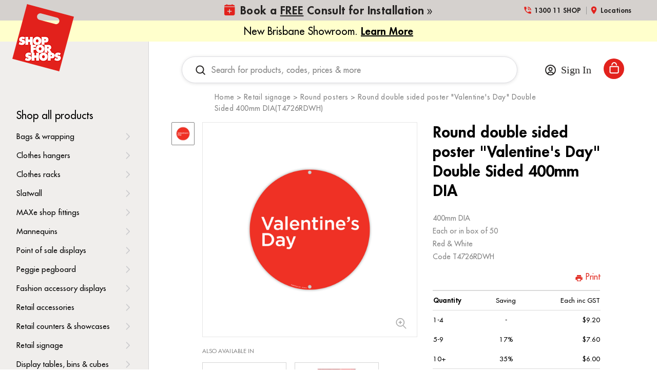

--- FILE ---
content_type: text/html; charset=UTF-8
request_url: https://www.shopforshops.com/round-double-sided-poster-valentines-day-double-sided-t4726rdwh/
body_size: 45427
content:


<!doctype html>
<html class="no-js" lang="en">
<head>
  <meta http-equiv="X-UA-Compatible" content="IE=edge,chrome=1">

  <title>Round double sided poster &quot;Valentine&#x27;s Day&quot; Double Sided 400mm DIA(T4726RDWH)</title>

  <meta property="product:price:amount" content="9.2" /><meta property="product:price:currency" content="AUD" /><meta property="og:url" content="https://www.shopforshops.com/round-double-sided-poster-valentines-day-double-sided-t4726rdwh/" /><meta property="og:site_name" content="Shop for Shops" /><meta name="keywords" content="shop fittings, shop supplies, retail displays, display stands, mannequins, shelving, slatwall, gondola shelving, retail accessories, store fitouts, shop installation, end-to-end installations, bulk shop supplies, retail shopfitting, shop furniture, display equipment, POS displays, retail shelving, custom shop fittings, shop counters, storage solutions, Australia, Melbourne, Sydney, Perth, shop supplies online"><link rel='canonical' href='https://www.shopforshops.com/round-double-sided-poster-valentines-day-double-sided-t4726rdwh/' /><meta name='platform' content='bigcommerce.stencil' /><meta property="og:type" content="product" />
<meta property="og:title" content="Round double sided poster &quot;Valentine&#039;s Day&quot; Double Sided 400mm DIA(T4726RDWH)" />
<meta property="og:description" content="Shop for Shops™ is Australia’s leader in shop fittings, retail supplies, and end-to-end installations. Get expert advice, quality products, and bulk discounts—Shop for Shops." />
<meta property="og:image" content="https://cdn11.bigcommerce.com/s-cij3kcexwl/products/5823/images/3265751/T4726RDWH_1__54726.1758002257.386.513.jpg?c=2" />
<meta property="pinterest:richpins" content="enabled" />
  

  <link href="https://cdn11.bigcommerce.com/s-cij3kcexwl/product_images/favico.png?t=1547089582" rel="shortcut icon">
  <meta name="viewport" content="width=device-width, initial-scale=1, maximum-scale=1">
  <meta name="apple-mobile-web-app-capable" content="yes">
  <meta name="mobile-web-app-capable" content="yes">

  <script>document.documentElement.className = document.documentElement.className.replace(/\bno-js\b/,'js');</script>

  <style type="text/css" media="screen, print">
  @font-face {
    font-family: "EB Garamond";
    src: url("https://cdn11.bigcommerce.com/s-cij3kcexwl/stencil/17b6a670-092c-013e-8fda-7a65a7f0771f/e/964f83d0-b11c-013e-2750-2eb4458d1ec1/fonts/EBGaramond-Regular.eot");
    src: url("https://cdn11.bigcommerce.com/s-cij3kcexwl/stencil/17b6a670-092c-013e-8fda-7a65a7f0771f/e/964f83d0-b11c-013e-2750-2eb4458d1ec1/fonts/EBGaramond-Regular.eot?#iefix") format("embedded-opentype"),
      url("https://cdn11.bigcommerce.com/s-cij3kcexwl/stencil/17b6a670-092c-013e-8fda-7a65a7f0771f/e/964f83d0-b11c-013e-2750-2eb4458d1ec1/fonts/EBGaramond-Regular.svg#EBGaramond-Regular") format("svg"),
      url("https://cdn11.bigcommerce.com/s-cij3kcexwl/stencil/17b6a670-092c-013e-8fda-7a65a7f0771f/e/964f83d0-b11c-013e-2750-2eb4458d1ec1/fonts/EBGaramond-Regular.ttf") format("truetype"),
      url("https://cdn11.bigcommerce.com/s-cij3kcexwl/stencil/17b6a670-092c-013e-8fda-7a65a7f0771f/e/964f83d0-b11c-013e-2750-2eb4458d1ec1/fonts/EBGaramond-Regular.woff") format("woff"),
      url("https://cdn11.bigcommerce.com/s-cij3kcexwl/stencil/17b6a670-092c-013e-8fda-7a65a7f0771f/e/964f83d0-b11c-013e-2750-2eb4458d1ec1/fonts/EBGaramond-Regular.woff2") format("woff2");
    font-weight: normal;
    font-style: normal;
    font-display: swap;
  }

  @font-face {
    font-family: "EB Garamond";
    src: url("https://cdn11.bigcommerce.com/s-cij3kcexwl/stencil/17b6a670-092c-013e-8fda-7a65a7f0771f/e/964f83d0-b11c-013e-2750-2eb4458d1ec1/fonts/EBGaramond-BoldItalic.eot");
    src: url("https://cdn11.bigcommerce.com/s-cij3kcexwl/stencil/17b6a670-092c-013e-8fda-7a65a7f0771f/e/964f83d0-b11c-013e-2750-2eb4458d1ec1/fonts/EBGaramond-BoldItalic.eot?#iefix") format("embedded-opentype"),
      url("https://cdn11.bigcommerce.com/s-cij3kcexwl/stencil/17b6a670-092c-013e-8fda-7a65a7f0771f/e/964f83d0-b11c-013e-2750-2eb4458d1ec1/fonts/EBGaramond-BoldItalic.svg#EBGaramond-BoldItalic") format("svg"),
      url("https://cdn11.bigcommerce.com/s-cij3kcexwl/stencil/17b6a670-092c-013e-8fda-7a65a7f0771f/e/964f83d0-b11c-013e-2750-2eb4458d1ec1/fonts/EBGaramond-BoldItalic.ttf") format("truetype"),
      url("https://cdn11.bigcommerce.com/s-cij3kcexwl/stencil/17b6a670-092c-013e-8fda-7a65a7f0771f/e/964f83d0-b11c-013e-2750-2eb4458d1ec1/fonts/EBGaramond-BoldItalic.woff") format("woff"),
      url("https://cdn11.bigcommerce.com/s-cij3kcexwl/stencil/17b6a670-092c-013e-8fda-7a65a7f0771f/e/964f83d0-b11c-013e-2750-2eb4458d1ec1/fonts/EBGaramond-BoldItalic.woff2") format("woff2");
    font-weight: bold;
    font-style: italic;
    font-display: swap;
  }

  @font-face {
    font-family: "Futura LT";
    src: url("https://cdn11.bigcommerce.com/s-cij3kcexwl/stencil/17b6a670-092c-013e-8fda-7a65a7f0771f/e/964f83d0-b11c-013e-2750-2eb4458d1ec1/fonts/FuturaLT-Heavy.eot");
    src: url("https://cdn11.bigcommerce.com/s-cij3kcexwl/stencil/17b6a670-092c-013e-8fda-7a65a7f0771f/e/964f83d0-b11c-013e-2750-2eb4458d1ec1/fonts/FuturaLT-Heavy.eot?#iefix") format("embedded-opentype"),
      url("https://cdn11.bigcommerce.com/s-cij3kcexwl/stencil/17b6a670-092c-013e-8fda-7a65a7f0771f/e/964f83d0-b11c-013e-2750-2eb4458d1ec1/fonts/FuturaLT-Heavy.svg#FuturaLT-Heavy") format("svg"),
      url("https://cdn11.bigcommerce.com/s-cij3kcexwl/stencil/17b6a670-092c-013e-8fda-7a65a7f0771f/e/964f83d0-b11c-013e-2750-2eb4458d1ec1/fonts/FuturaLT-Heavy.ttf") format("truetype"),
      url("https://cdn11.bigcommerce.com/s-cij3kcexwl/stencil/17b6a670-092c-013e-8fda-7a65a7f0771f/e/964f83d0-b11c-013e-2750-2eb4458d1ec1/fonts/FuturaLT-Heavy.woff") format("woff"),
      url("https://cdn11.bigcommerce.com/s-cij3kcexwl/stencil/17b6a670-092c-013e-8fda-7a65a7f0771f/e/964f83d0-b11c-013e-2750-2eb4458d1ec1/fonts/FuturaLT-Heavy.woff2") format("woff2");
    font-weight: bold;
    font-style: normal;
    font-display: swap;
  }

  @font-face {
    font-family: "Futura LT";
    src: url("https://cdn11.bigcommerce.com/s-cij3kcexwl/stencil/17b6a670-092c-013e-8fda-7a65a7f0771f/e/964f83d0-b11c-013e-2750-2eb4458d1ec1/fonts/FuturaLT.eot");
    src: url("https://cdn11.bigcommerce.com/s-cij3kcexwl/stencil/17b6a670-092c-013e-8fda-7a65a7f0771f/e/964f83d0-b11c-013e-2750-2eb4458d1ec1/fonts/FuturaLT.eot?#iefix") format("embedded-opentype"),
      url("https://cdn11.bigcommerce.com/s-cij3kcexwl/stencil/17b6a670-092c-013e-8fda-7a65a7f0771f/e/964f83d0-b11c-013e-2750-2eb4458d1ec1/fonts/FuturaLT.svg#FuturaLT") format("svg"),
      url("https://cdn11.bigcommerce.com/s-cij3kcexwl/stencil/17b6a670-092c-013e-8fda-7a65a7f0771f/e/964f83d0-b11c-013e-2750-2eb4458d1ec1/fonts/FuturaLT.ttf") format("truetype"),
      url("https://cdn11.bigcommerce.com/s-cij3kcexwl/stencil/17b6a670-092c-013e-8fda-7a65a7f0771f/e/964f83d0-b11c-013e-2750-2eb4458d1ec1/fonts/FuturaLT.woff") format("woff"),
      url("https://cdn11.bigcommerce.com/s-cij3kcexwl/stencil/17b6a670-092c-013e-8fda-7a65a7f0771f/e/964f83d0-b11c-013e-2750-2eb4458d1ec1/fonts/FuturaLT.woff2") format("woff2");
    font-weight: normal;
    font-style: normal;
    font-display: swap;
  }

  @font-face {
    font-family: "Futura LT";
    src: url("https://cdn11.bigcommerce.com/s-cij3kcexwl/stencil/17b6a670-092c-013e-8fda-7a65a7f0771f/e/964f83d0-b11c-013e-2750-2eb4458d1ec1/fonts/FuturaLT-Light.eot");
    src: url("https://cdn11.bigcommerce.com/s-cij3kcexwl/stencil/17b6a670-092c-013e-8fda-7a65a7f0771f/e/964f83d0-b11c-013e-2750-2eb4458d1ec1/fonts/FuturaLT-Light.eot?#iefix") format("embedded-opentype"),
      url("https://cdn11.bigcommerce.com/s-cij3kcexwl/stencil/17b6a670-092c-013e-8fda-7a65a7f0771f/e/964f83d0-b11c-013e-2750-2eb4458d1ec1/fonts/FuturaLT-Light.svg#FuturaLT-Light") format("svg"),
      url("https://cdn11.bigcommerce.com/s-cij3kcexwl/stencil/17b6a670-092c-013e-8fda-7a65a7f0771f/e/964f83d0-b11c-013e-2750-2eb4458d1ec1/fonts/FuturaLT-Light.ttf") format("truetype"),
      url("https://cdn11.bigcommerce.com/s-cij3kcexwl/stencil/17b6a670-092c-013e-8fda-7a65a7f0771f/e/964f83d0-b11c-013e-2750-2eb4458d1ec1/fonts/FuturaLT-Light.woff") format("woff"),
      url("https://cdn11.bigcommerce.com/s-cij3kcexwl/stencil/17b6a670-092c-013e-8fda-7a65a7f0771f/e/964f83d0-b11c-013e-2750-2eb4458d1ec1/fonts/FuturaLT-Light.woff2") format("woff2");
    font-weight: 300;
    font-style: normal;
    font-display: swap;
  }

  @font-face {
    font-family: "Futura LT Book";
    src: url("https://cdn11.bigcommerce.com/s-cij3kcexwl/stencil/17b6a670-092c-013e-8fda-7a65a7f0771f/e/964f83d0-b11c-013e-2750-2eb4458d1ec1/fonts/FuturaLT-Book.woff") format("woff"),
        url("https://cdn11.bigcommerce.com/s-cij3kcexwl/stencil/17b6a670-092c-013e-8fda-7a65a7f0771f/e/964f83d0-b11c-013e-2750-2eb4458d1ec1/fonts/FuturaLT-Book.woff2") format("woff2");
    font-weight: 400;
    font-style: normal;
    font-display: swap;
}

@font-face {
    font-family: "Futura Heavy";
    src: url("https://cdn11.bigcommerce.com/s-cij3kcexwl/stencil/17b6a670-092c-013e-8fda-7a65a7f0771f/e/964f83d0-b11c-013e-2750-2eb4458d1ec1/fonts/FuturaBT-Heavy.woff") format("woff"),
        url("https://cdn11.bigcommerce.com/s-cij3kcexwl/stencil/17b6a670-092c-013e-8fda-7a65a7f0771f/e/964f83d0-b11c-013e-2750-2eb4458d1ec1/fonts/FuturaBT-Heavy.woff2") format("woff2");
    font-weight: 900;
    font-style: normal;
    font-display: swap;
}

@font-face {
    font-family: "Futura Bold";
    src: url("https://cdn11.bigcommerce.com/s-cij3kcexwl/stencil/17b6a670-092c-013e-8fda-7a65a7f0771f/e/964f83d0-b11c-013e-2750-2eb4458d1ec1/fonts/Futura-Bold.woff") format("woff"),
        url("https://cdn11.bigcommerce.com/s-cij3kcexwl/stencil/17b6a670-092c-013e-8fda-7a65a7f0771f/e/964f83d0-b11c-013e-2750-2eb4458d1ec1/fonts/Futura-Bold.woff2") format("woff2");
    font-weight: 600;
    font-style: normal;
    font-display: swap;
}

@font-face {
    font-family: "Futura Md BT";
    src: url("https://cdn11.bigcommerce.com/s-cij3kcexwl/stencil/17b6a670-092c-013e-8fda-7a65a7f0771f/e/964f83d0-b11c-013e-2750-2eb4458d1ec1/fonts/FuturaBT-Medium.woff") format("woff"),
        url("https://cdn11.bigcommerce.com/s-cij3kcexwl/stencil/17b6a670-092c-013e-8fda-7a65a7f0771f/e/964f83d0-b11c-013e-2750-2eb4458d1ec1/fonts/FuturaBT-Medium.woff2") format("woff2");
    font-weight: 500;
    font-style: normal;
    font-display: swap;
}
  </style>

  <link data-stencil-stylesheet href="https://cdn11.bigcommerce.com/s-cij3kcexwl/stencil/17b6a670-092c-013e-8fda-7a65a7f0771f/e/964f83d0-b11c-013e-2750-2eb4458d1ec1/css/theme-812215d0-ad6f-013e-57e1-529264e561d1.css" rel="stylesheet">

  

  <!-- Start Tracking Code for analytics_googleanalytics4 -->

<script data-cfasync="false" src="https://cdn11.bigcommerce.com/shared/js/google_analytics4_bodl_subscribers-358423becf5d870b8b603a81de597c10f6bc7699.js" integrity="sha256-gtOfJ3Avc1pEE/hx6SKj/96cca7JvfqllWA9FTQJyfI=" crossorigin="anonymous"></script>
<script data-cfasync="false">
  (function () {
    window.dataLayer = window.dataLayer || [];

    function gtag(){
        dataLayer.push(arguments);
    }

    function initGA4(event) {
         function setupGtag() {
            function configureGtag() {
                gtag('js', new Date());
                gtag('set', 'developer_id.dMjk3Nj', true);
                gtag('config', 'G-DVRTFWRCY0');
            }

            var script = document.createElement('script');

            script.src = 'https://www.googletagmanager.com/gtag/js?id=G-DVRTFWRCY0';
            script.async = true;
            script.onload = configureGtag;

            document.head.appendChild(script);
        }

        setupGtag();

        if (typeof subscribeOnBodlEvents === 'function') {
            subscribeOnBodlEvents('G-DVRTFWRCY0', false);
        }

        window.removeEventListener(event.type, initGA4);
    }

    

    var eventName = document.readyState === 'complete' ? 'consentScriptsLoaded' : 'DOMContentLoaded';
    window.addEventListener(eventName, initGA4, false);
  })()
</script>

<!-- End Tracking Code for analytics_googleanalytics4 -->

<!-- Start Tracking Code for analytics_siteverification -->

<meta name="google-site-verification" content="PO-r7E1FgNwMgxZ3JMzDqMpkYX_m2oTpFZ8hMmf4p40" />
<meta name="google-site-verification" content="Myilr4JlfXWsBpXV9C5zCLnFDokyZr9T9N5GLMOQilU" />

<!-- End Tracking Code for analytics_siteverification -->


<script type="text/javascript" src="https://checkout-sdk.bigcommerce.com/v1/loader.js" defer ></script>
<script src="https://www.google.com/recaptcha/api.js" async defer></script>
<script type="text/javascript">
var BCData = {"product_attributes":{"sku":"T4726RDWH","upc":null,"mpn":null,"gtin":null,"weight":{"formatted":"0.041 KGS","value":0.0413},"base":true,"image":null,"price":{"with_tax":{"formatted":"$9.20","value":9.2,"currency":"AUD"},"tax_label":"GST"},"out_of_stock_behavior":"label_option","out_of_stock_message":"","available_modifier_values":[],"in_stock_attributes":[],"stock":null,"instock":true,"stock_message":null,"purchasable":true,"purchasing_message":null,"call_for_price_message":null}};
</script>
<script src='https://ajax.googleapis.com/ajax/libs/jquery/3.3.1/jquery.min.js' ></script><script src='https://www.powr.io/powr.js?external-type=bigcommerce' async></script><script src='https://www.powr.io/powr.js?external-type=bigcommerce' async></script><!-- Google Tag Manager -->
<script>(function(w,d,s,l,i){w[l]=w[l]||[];w[l].push({'gtm.start':
new Date().getTime(),event:'gtm.js'});var f=d.getElementsByTagName(s)[0],
j=d.createElement(s),dl=l!='dataLayer'?'&l='+l:'';j.async=true;j.src=
'https://www.googletagmanager.com/gtm.js?id='+i+dl;f.parentNode.insertBefore(j,f);
})(window,document,'script','dataLayer','GTM-WTFQ7W');</script>
<!-- End Google Tag Manager --><script type="text/javascript">

!function(e){if(!window.pintrk){window.pintrk=function()

{window.pintrk.queue.push(Array.prototype.slice.call(arguments))};var

n=window.pintrk;n.queue=[],n.version="3.0";var

t=document.createElement("script");t.async=!0,t.src=e;var

r=document.getElementsByTagName("script")[0];r.parentNode.insertBefore(t,r)}}

("https://s.pinimg.com/ct/core.js");



pintrk('load','2613549400647', { em: '%%GLOBAL_BillingEmail%%', });

pintrk('page');

</script><script>
    (function() {
        // Only run on /thanks-for-connecting/ path
        if (window.location.pathname === '/thanks-for-connecting/') {
            const urlParams = new URLSearchParams(window.location.search);
            const eventTypeName = urlParams.get('event_type_name');
            const inviteeFullName = urlParams.get('invitee_full_name');

            // Redirect if 'eventTypeName' or 'inviteeFullName' is missing
            if (!eventTypeName || !inviteeFullName) {
                window.location.href = '/#book-a-consultation';
            }
        }
    })();
</script>
 <script data-cfasync="false" src="https://microapps.bigcommerce.com/bodl-events/1.9.4/index.js" integrity="sha256-Y0tDj1qsyiKBRibKllwV0ZJ1aFlGYaHHGl/oUFoXJ7Y=" nonce="" crossorigin="anonymous"></script>
 <script data-cfasync="false" nonce="">

 (function() {
    function decodeBase64(base64) {
       const text = atob(base64);
       const length = text.length;
       const bytes = new Uint8Array(length);
       for (let i = 0; i < length; i++) {
          bytes[i] = text.charCodeAt(i);
       }
       const decoder = new TextDecoder();
       return decoder.decode(bytes);
    }
    window.bodl = JSON.parse(decodeBase64("[base64]"));
 })()

 </script>

<script nonce="">
(function () {
    var xmlHttp = new XMLHttpRequest();

    xmlHttp.open('POST', 'https://bes.gcp.data.bigcommerce.com/nobot');
    xmlHttp.setRequestHeader('Content-Type', 'application/json');
    xmlHttp.send('{"store_id":"1000343501","timezone_offset":"10.0","timestamp":"2026-01-26T07:03:41.77547700Z","visit_id":"1ea87923-1615-45f8-a642-83618c939d49","channel_id":1}');
})();
</script>

   
  
  
  




























































  <!-- snippet location html_head -->

  
<script type="application/ld+json">
  {
    "@context": "http://schema.org",
    "@type": "WebSite",
    "name": "Shop for Shops",
    "url": "https://www.shopforshops.com/"
  }
</script>
  
    
    	
    <script type="text/javascript" src="https://snapui.searchspring.io/mx75h3/bundle.js" id="searchspring-context" defer>
    	
    </script>  
</head>

<body class="page-product 
logo-position-left





  catalog-page
 layout-pages-product ">
  <!-- snippet location header -->

  <header class="site-header">
  <div class="site-header-wrapper">
    <div class="site-header-topbar">
  <div class="site-header-branding has-logo">
    <a class="logo-image" href="https://www.shopforshops.com/" alt="Shop for Shops">
      <img
        src="https://cdn11.bigcommerce.com/s-cij3kcexwl/images/stencil/original/sfs-logo_1666250052__77150.original.png"
        alt="Shop for Shops"
        width="120"
        height="131"
      >
      <span class="visuallyhidden">Shop for Shops</span>
    </a>
</div>
  <div class="site-header-quicklinks">
    <a class="quicklinks-item" href="tel:1300-11-SHOP">
      <svg width="18px" height="18px" viewBox="0 0 18 18" version="1.1" xmlns="http://www.w3.org/2000/svg"
  xmlns:xlink="http://www.w3.org/1999/xlink">
  <title>1B462EAD-8333-43D3-9472-869BB5E4E5CF</title>
  <g id="Page-1" stroke="none" stroke-width="1" fill="none" fill-rule="evenodd">
    <g id="Concept-B-(1)" transform="translate(-1334.000000, -11.000000)">
      <g id="phone_in_talk_black_24dp-(1)" transform="translate(1334.000000, 11.000000)">
        <polygon id="Path" points="0 0 18 0 18 18 0 18"></polygon>
        <path
          d="M15,11.625 C14.0625,11.625 13.1625,11.475 12.3225,11.1975 C12.06,11.115 11.7675,11.175 11.5575,11.3775 L9.9075,13.0275 C7.785,11.9475 6.045,10.215 4.965,8.085 L6.615,6.4275 C6.825,6.2325 6.885,5.94 6.8025,5.6775 C6.525,4.8375 6.375,3.9375 6.375,3 C6.375,2.5875 6.0375,2.25 5.625,2.25 L3,2.25 C2.5875,2.25 2.25,2.5875 2.25,3 C2.25,10.0425 7.9575,15.75 15,15.75 C15.4125,15.75 15.75,15.4125 15.75,15 L15.75,12.375 C15.75,11.9625 15.4125,11.625 15,11.625 Z M14.25,9 L15.75,9 C15.75,5.2725 12.7275,2.25 9,2.25 L9,3.75 C11.9025,3.75 14.25,6.0975 14.25,9 Z M11.25,9 L12.75,9 C12.75,6.93 11.07,5.25 9,5.25 L9,6.75 C10.245,6.75 11.25,7.755 11.25,9 Z"
          id="Shape" fill="#777371" fill-rule="nonzero"></path>
      </g>
    </g>
  </g>
</svg>      <div class="quicklink-text">1300 11 SHOP</div>
    </a>

    <a class="quicklinks-item" href="/shop-locations">
      <svg width="18px" height="18px" viewBox="0 0 18 18" version="1.1" xmlns="http://www.w3.org/2000/svg"
  xmlns:xlink="http://www.w3.org/1999/xlink">
  <title>937B615C-9C41-4E84-A973-8C9896DE9AD2</title>
  <g id="Page-1" stroke="none" stroke-width="1" fill="none" fill-rule="evenodd">
    <g id="Concept-B-(1)" transform="translate(-1465.000000, -10.000000)">
      <g id="location_on_black_24dp" transform="translate(1465.000000, 10.000000)">
        <polygon id="Path" points="0 0 18 0 18 18 0 18"></polygon>
        <path
          d="M9,1.5 C6.0975,1.5 3.75,3.8475 3.75,6.75 C3.75,10.6875 9,16.5 9,16.5 C9,16.5 14.25,10.6875 14.25,6.75 C14.25,3.8475 11.9025,1.5 9,1.5 Z M9,8.625 C7.965,8.625 7.125,7.785 7.125,6.75 C7.125,5.715 7.965,4.875 9,4.875 C10.035,4.875 10.875,5.715 10.875,6.75 C10.875,7.785 10.035,8.625 9,8.625 Z"
          id="Shape" fill="#777371" fill-rule="nonzero"></path>
      </g>
    </g>
  </g>
</svg>      <div class="quicklink-text">Locations</div>
    </a>

    <a href="/book-a-free-consult-for-installation/" class="quicklinks-item btn-book" id="btnBook2">
      <span class="calendar-desktop"><svg width="14px" height="15px" viewBox="0 0 14 15" version="1.1" xmlns="http://www.w3.org/2000/svg" xmlns:xlink="http://www.w3.org/1999/xlink">
    <title>Shape</title>
    <g id="Page-1" stroke="none" stroke-width="1" fill="none" fill-rule="evenodd">
        <g id="Home-Copy-2" transform="translate(-1337, -12)" fill="#E2221D" fill-rule="nonzero">
            <path d="M1337,15 C1337.00126,13.8959536 1337.89595,13.001262 1339,13 L1340,13 L1340,12.5 C1340,12.2238576 1340.22386,12 1340.5,12 C1340.77614,12 1341,12.2238576 1341,12.5 L1341,13 L1347,13 L1347,12.5 C1347,12.2238576 1347.22386,12 1347.5,12 C1347.77614,12 1348,12.2238576 1348,12.5 L1348,13 L1349,13 C1350.10405,13.001262 1350.99874,13.8959536 1351,15 L1337,15 Z M1337,16 L1337,25 C1337.00126,26.1040464 1337.89595,26.998738 1339,27 L1349,27 C1350.10405,26.998738 1350.99874,26.1040464 1351,25 L1351,16 L1337,16 Z M1347,21.5 C1347.00008,21.6326318 1346.94742,21.7598535 1346.85364,21.8536384 C1346.75985,21.9474233 1346.63263,22.000077 1346.5,22 L1344.5,22 L1344.5,24 C1344.5,24.2761424 1344.27614,24.5 1344,24.5 C1343.72386,24.5 1343.5,24.2761424 1343.5,24 L1343.5,22 L1341.5,22 C1341.22386,22 1341,21.7761424 1341,21.5 C1341,21.2238576 1341.22386,21 1341.5,21 L1343.5,21 L1343.5,19 C1343.5,18.7238576 1343.72386,18.5 1344,18.5 C1344.27614,18.5 1344.5,18.7238576 1344.5,19 L1344.5,21 L1346.5,21 C1346.63263,20.999923 1346.75985,21.0525767 1346.85364,21.1463616 C1346.94742,21.2401465 1347.00008,21.3673682 1347,21.5 Z" id="Shape"></path>
        </g>
    </g>
</svg></span>
      <span class="calendar-mobile"><svg width="15px" height="17px" viewBox="0 0 15 17" version="1.1" xmlns="http://www.w3.org/2000/svg" xmlns:xlink="http://www.w3.org/1999/xlink">
    <title>Group 7</title>
    <g id="Page-1" stroke="none" stroke-width="1" fill="none" fill-rule="evenodd">
        <g id="Home-Copy" transform="translate(-1331, -6)">
            <g id="Group-7" transform="translate(1331, 7)">
                <rect id="Rectangle" stroke="#FFFFFF" stroke-width="1.5" x="0.75" y="1.53947368" width="13.5" height="13.5" rx="3"></rect>
                <path d="M10.7142858,9.76691729 C10.7143682,9.90902283 10.6579535,10.0453318 10.5574697,10.1458156 C10.4569859,10.2462994 10.320677,10.3027141 10.1785714,10.3026316 L8.03571429,10.3026316 L8.03571429,12.4454887 C8.03571429,12.7413556 7.79586683,12.981203 7.5,12.981203 C7.20413317,12.981203 6.96428571,12.7413556 6.96428571,12.4454887 L6.96428571,10.3026316 L4.82142857,10.3026316 C4.52556174,10.3026316 4.28571429,10.0627841 4.28571429,9.76691729 C4.28571429,9.47105046 4.52556174,9.23120301 4.82142857,9.23120301 L6.96428571,9.23120301 L6.96428571,7.08834586 C6.96428571,6.79247903 7.20413317,6.55263158 7.5,6.55263158 C7.79586683,6.55263158 8.03571429,6.79247903 8.03571429,7.08834586 L8.03571429,9.23120301 L10.1785714,9.23120301 C10.320677,9.23112051 10.4569859,9.28753519 10.5574697,9.38801899 C10.6579535,9.4885028 10.7143682,9.62481176 10.7142858,9.76691729 Z" id="Path" fill="#FFFFFF"></path>
                <line x1="1.18421053" y1="4.73684211" x2="13.8157895" y2="4.73684211" id="Line-3" stroke="#FFFFFF" stroke-width="1.5"></line>
                <line x1="4.34210526" y1="0.394736842" x2="4.34210526" y2="2.76315789" id="Line-5" stroke="#FFFFFF" stroke-width="1.5" stroke-linecap="round"></line>
                <line x1="10.6578947" y1="0.394736842" x2="10.6578947" y2="2.76315789" id="Line-5-Copy" stroke="#FFFFFF" stroke-width="1.5" stroke-linecap="round"></line>
            </g>
        </g>
    </g>
</svg></span>
      <div class="quicklink-text">Book a <strong><u>FREE</u></strong> Consult for Installation</div>
    </a>
  </div>
</div>
    <div class="top-ribbon" data-char-min="35" data-char-max="70">
        New Brisbane Showroom.
        <a href="https://www.shopforshops.com/shop-locations/shop-fittings-brisbane/" target="_blank">
            <strong><u>Learn More</u></strong>
        </a>
    </div>
  </div>
</header>
  <div class="site-main">
    <aside
  class="site-main-sidebar has-social"
  data-sidebar
>
  <div class="site-main-sidebar-inner">
    
<nav
  class="main-navigation
    categories-navigation
"
  data-main-navigation="categories"
>
  <div class="main-navigation-breadcrumbs" data-navigation-breadcrumbs>
    <button
      class="main-navigation-breadcrumb
      navigation-go-back"
      data-toggle-navigation="categories"
      data-navigation-return
    >
      <span class="navigation-go-back-desktop">
        <svg width="7" height="12" viewBox="0 0 7 12" xmlns="http://www.w3.org/2000/svg" role="presentation">
  <path d="M6.01 10.648l-.71.704L-.01 6 5.3.648l.71.704L1.4 6" fill="currentColor"/>
</svg>
      </span>
      Back
    </button>
    <button
      class="main-navigation-breadcrumb
      reset-all"
      data-navigation-reset
    >
      All categories
    </button>
    <span class="main-navigation-panel-title">
        Categories
    </span>
  </div>
  <div class="main-navigation-container main">
    <ul
      class="main-navigation-panel
        main-navigation-panel-parent
        is-active"
        data-panel-depth="0"
        data-navigation-menu="categories"
        data-navigation-panel
        data-navigation-panel-parent
      >
          <li class="main-navigation-item main-navigation-item-parent " data-navigation-item-parent>
            <a href="https://www.shopforshops.com/shop-all-products/"  class="main-navigation-link is-active ">
  Shop all products 
</a>
          </li>
          <li class="main-navigation-item main-navigation-item-parent has-children" data-navigation-item-parent>
            <a href="https://www.shopforshops.com/bags-wrapping/"  data-toggle-navigation="https://www.shopforshops.com/bags-wrapping/" data-navigation-name="Bags &amp; wrapping"  class="main-navigation-link ">
  Bags &amp; wrapping 
</a>
  <span class="main-navigation-item-toggle">
    <svg width="7" height="12" viewBox="0 0 7 12" xmlns="http://www.w3.org/2000/svg" role="presentation">
  <path d="M.34 10.66l.71.703L6.364 6.01 1.05.66l-.71.703L4.955 6.01" fill="currentColor"/>
</svg>
  </span>
  <ul class="main-navigation-panel main-navigation-panel-child is-right" data-navigation-menu="https://www.shopforshops.com/bags-wrapping/" data-navigation-panel>
    <li class="main-navigation-panel-title">
      Bags &amp; wrapping
    </li>
    <li class="main-navigation-item main-navigation-item-all">
      <a href="https://www.shopforshops.com/bags-wrapping/" data-navigation-all-name="Bags &amp; wrapping" class="main-navigation-link">
          Bags &amp; wrapping 
      </a>
    </li>
      <li class="main-navigation-item ">
        <a href="https://www.shopforshops.com/bags-wrapping/paper-bags/"  class="main-navigation-link ">
  Paper bags 
</a>
      </li>
      <li class="main-navigation-item ">
        <a href="https://www.shopforshops.com/bags-wrapping/tissue-paper/"  class="main-navigation-link ">
  Tissue paper 
</a>
      </li>
      <li class="main-navigation-item ">
        <a href="https://www.shopforshops.com/bags-wrapping/style-paper-bags/"  class="main-navigation-link ">
  Style paper bags 
</a>
      </li>
      <li class="main-navigation-item ">
        <a href="https://www.shopforshops.com/bags-wrapping/plastic-bags/"  class="main-navigation-link ">
  Plastic bags 
</a>
      </li>
      <li class="main-navigation-item ">
        <a href="https://www.shopforshops.com/bags-wrapping/reusable-bags/"  class="main-navigation-link ">
  Reusable bags 
</a>
      </li>
      <li class="main-navigation-item ">
        <a href="https://www.shopforshops.com/bags-wrapping/gift-bags/"  class="main-navigation-link ">
  Gift Bags 
</a>
      </li>
      <li class="main-navigation-item ">
        <a href="https://www.shopforshops.com/bags-wrapping/wrapping-accessories/"  class="main-navigation-link ">
  Wrapping accessories 
</a>
      </li>
      <li class="main-navigation-item ">
        <a href="/custom-branded-bags/" class="main-navigation-link">Custom-Branded Bags</a>
      </li>
  </ul>
          </li>
          <li class="main-navigation-item main-navigation-item-parent has-children" data-navigation-item-parent>
            <a href="https://www.shopforshops.com/clothes-hangers/"  data-toggle-navigation="https://www.shopforshops.com/clothes-hangers/" data-navigation-name="Clothes hangers"  class="main-navigation-link ">
  Clothes hangers 
</a>
  <span class="main-navigation-item-toggle">
    <svg width="7" height="12" viewBox="0 0 7 12" xmlns="http://www.w3.org/2000/svg" role="presentation">
  <path d="M.34 10.66l.71.703L6.364 6.01 1.05.66l-.71.703L4.955 6.01" fill="currentColor"/>
</svg>
  </span>
  <ul class="main-navigation-panel main-navigation-panel-child is-right" data-navigation-menu="https://www.shopforshops.com/clothes-hangers/" data-navigation-panel>
    <li class="main-navigation-panel-title">
      Clothes hangers
    </li>
    <li class="main-navigation-item main-navigation-item-all">
      <a href="https://www.shopforshops.com/clothes-hangers/" data-navigation-all-name="Clothes hangers" class="main-navigation-link">
          Clothes hangers 
      </a>
    </li>
      <li class="main-navigation-item ">
        <a href="https://www.shopforshops.com/clothes-hangers/wooden-hangers-standard/"  class="main-navigation-link ">
  Wooden hangers - standard 
</a>
      </li>
      <li class="main-navigation-item ">
        <a href="https://www.shopforshops.com/clothes-hangers/wooden-hangers-premium/"  class="main-navigation-link ">
  Wooden hangers - premium 
</a>
      </li>
      <li class="main-navigation-item ">
        <a href="https://www.shopforshops.com/wooden-hangers-slimline/"  class="main-navigation-link ">
  Wooden hangers - slimline 
</a>
      </li>
      <li class="main-navigation-item ">
        <a href="https://www.shopforshops.com/clothes-hangers/kids-baby-hangers/"  class="main-navigation-link ">
  Kids &amp; baby hangers 
</a>
      </li>
      <li class="main-navigation-item ">
        <a href="https://www.shopforshops.com/clothes-hangers/plastic-hangers/"  class="main-navigation-link ">
  Plastic hangers 
</a>
      </li>
      <li class="main-navigation-item ">
        <a href="https://www.shopforshops.com/clothes-hangers/metal-hangers/"  class="main-navigation-link ">
  Metal hangers 
</a>
      </li>
      <li class="main-navigation-item ">
        <a href="https://www.shopforshops.com/clothes-hangers/space-save-hangers/"  class="main-navigation-link ">
  Space saver hangers 
</a>
      </li>
      <li class="main-navigation-item ">
        <a href="https://www.shopforshops.com/clothes-hangers/cardboard-hangers/"  class="main-navigation-link ">
  Cardboard hangers 
</a>
      </li>
      <li class="main-navigation-item ">
        <a href="https://www.shopforshops.com/clothes-hangers/hanger-accessories/"  class="main-navigation-link ">
  Hanger accessories 
</a>
      </li>
      <li class="main-navigation-item ">
        <a href="/custom-branded-hangers/" class="main-navigation-link">Custom-Branded Hangers</a>
      </li>
      </ul>
          </li>
          <li class="main-navigation-item main-navigation-item-parent has-children" data-navigation-item-parent>
            <a href="https://www.shopforshops.com/clothes-racks/"  data-toggle-navigation="https://www.shopforshops.com/clothes-racks/" data-navigation-name="Clothes racks"  class="main-navigation-link ">
  Clothes racks 
</a>
  <span class="main-navigation-item-toggle">
    <svg width="7" height="12" viewBox="0 0 7 12" xmlns="http://www.w3.org/2000/svg" role="presentation">
  <path d="M.34 10.66l.71.703L6.364 6.01 1.05.66l-.71.703L4.955 6.01" fill="currentColor"/>
</svg>
  </span>
  <ul class="main-navigation-panel main-navigation-panel-child is-right" data-navigation-menu="https://www.shopforshops.com/clothes-racks/" data-navigation-panel>
    <li class="main-navigation-panel-title">
      Clothes racks
    </li>
    <li class="main-navigation-item main-navigation-item-all">
      <a href="https://www.shopforshops.com/clothes-racks/" data-navigation-all-name="Clothes racks" class="main-navigation-link">
          Clothes racks 
      </a>
    </li>
      <li class="main-navigation-item ">
        <a href="https://www.shopforshops.com/clothes-racks/collapsible-clothes-racks/"  class="main-navigation-link ">
  Collapsible clothes racks 
</a>
      </li>
      <li class="main-navigation-item ">
        <a href="https://www.shopforshops.com/clothes-racks/little-clothes-racks/"  class="main-navigation-link ">
  Little clothes rack 
</a>
      </li>
      <li class="main-navigation-item ">
        <a href="https://www.shopforshops.com/small-clothes-racks/"  class="main-navigation-link ">
  Small clothes racks 
</a>
      </li>
      <li class="main-navigation-item ">
        <a href="https://www.shopforshops.com/clothes-racks/style-clothes-racks/"  class="main-navigation-link ">
  Style clothes racks 
</a>
      </li>
      <li class="main-navigation-item ">
        <a href="https://www.shopforshops.com/clothes-racks/heavy-duty-clothes-racks/"  class="main-navigation-link ">
  Heavy duty clothes racks 
</a>
      </li>
      <li class="main-navigation-item ">
        <a href="https://www.shopforshops.com/clothes-racks/2-way-4-way-clothes-racks/"  class="main-navigation-link ">
  2-way &amp; 4-way clothes racks 
</a>
      </li>
      <li class="main-navigation-item ">
        <a href="https://www.shopforshops.com/clothes-racks/market-racks/"  class="main-navigation-link ">
  Market racks 
</a>
      </li>
      <li class="main-navigation-item ">
        <a href="https://www.shopforshops.com/clothes-racks/spiral-round-clothes-racks/"  class="main-navigation-link ">
  Spiral &amp; round clothes racks 
</a>
      </li>
      <li class="main-navigation-item ">
        <a href="https://www.shopforshops.com/clothes-racks/basic-clothes-racks/"  class="main-navigation-link ">
  Basic clothes racks 
</a>
      </li>
  </ul>
          </li>
          <li class="main-navigation-item main-navigation-item-parent has-children" data-navigation-item-parent>
            <a href="https://www.shopforshops.com/slatwall/"  data-toggle-navigation="https://www.shopforshops.com/slatwall/" data-navigation-name="Slatwall"  class="main-navigation-link ">
  Slatwall 
</a>
  <span class="main-navigation-item-toggle">
    <svg width="7" height="12" viewBox="0 0 7 12" xmlns="http://www.w3.org/2000/svg" role="presentation">
  <path d="M.34 10.66l.71.703L6.364 6.01 1.05.66l-.71.703L4.955 6.01" fill="currentColor"/>
</svg>
  </span>
  <ul class="main-navigation-panel main-navigation-panel-child is-right" data-navigation-menu="https://www.shopforshops.com/slatwall/" data-navigation-panel>
    <li class="main-navigation-panel-title">
      Slatwall
    </li>
    <li class="main-navigation-item main-navigation-item-all">
      <a href="https://www.shopforshops.com/slatwall/" data-navigation-all-name="Slatwall" class="main-navigation-link">
          Slatwall 
      </a>
    </li>
      <li class="main-navigation-item ">
        <a href="https://www.shopforshops.com/slatwall/slatwall-panels/"  class="main-navigation-link ">
  Slatwall Panels 
</a>
      </li>
      <li class="main-navigation-item ">
        <a href="https://www.shopforshops.com/slatwall/slatwall-mesh-panels/"  class="main-navigation-link ">
  Slatwall Mesh Panels 
</a>
      </li>
      <li class="main-navigation-item ">
        <a href="https://www.shopforshops.com/slatwall/slatwall-hooks/"  class="main-navigation-link ">
  Slatwall Hooks 
</a>
      </li>
      <li class="main-navigation-item ">
        <a href="https://www.shopforshops.com/slatwall/slatwall-shelving-brackets/"  class="main-navigation-link ">
  Slatwall shelving &amp; brackets 
</a>
      </li>
      <li class="main-navigation-item ">
        <a href="https://www.shopforshops.com/slatwall/slatwall-fittings/"  class="main-navigation-link ">
  Slatwall Fittings 
</a>
      </li>
      <li class="main-navigation-item ">
        <a href="https://www.shopforshops.com/slatwall/slatwall-stands-spinners/"  class="main-navigation-link ">
  Slatwall stands &amp; spinners 
</a>
      </li>
      <li class="main-navigation-item ">
        <a href="https://www.shopforshops.com/slatwall/slatwall-acrylic-displays/"  class="main-navigation-link ">
  Slatwall acrylic displays 
</a>
      </li>
      <li class="main-navigation-item has-children">
        <a href="https://www.shopforshops.com/slatwall/slatwall-bins-baskets/"  data-toggle-navigation="https://www.shopforshops.com/slatwall/slatwall-bins-baskets/" data-navigation-name="Slatwall bins &amp; baskets"  class="main-navigation-link ">
  Slatwall bins &amp; baskets 
</a>
  <span class="main-navigation-item-toggle">
    <svg width="7" height="12" viewBox="0 0 7 12" xmlns="http://www.w3.org/2000/svg" role="presentation">
  <path d="M.34 10.66l.71.703L6.364 6.01 1.05.66l-.71.703L4.955 6.01" fill="currentColor"/>
</svg>
  </span>
  <ul class="main-navigation-panel main-navigation-panel-child is-right" data-navigation-menu="https://www.shopforshops.com/slatwall/slatwall-bins-baskets/" data-navigation-panel>
    <li class="main-navigation-panel-title">
      Slatwall bins &amp; baskets
    </li>
    <li class="main-navigation-item main-navigation-item-all">
      <a href="https://www.shopforshops.com/slatwall/slatwall-bins-baskets/" data-navigation-all-name="Slatwall bins &amp; baskets" class="main-navigation-link">
          Slatwall bins &amp; baskets 
      </a>
    </li>
      <li class="main-navigation-item ">
        <a href="https://www.shopforshops.com/slatwall/slatwall-bins-baskets/wire-mesh-baskets/"  class="main-navigation-link ">
  Mesh Baskets 
</a>
      </li>
  </ul>
      </li>
      <li class="main-navigation-item ">
        <a href="https://www.shopforshops.com/slatwall/slatwall-sign-holders/"  class="main-navigation-link ">
  Slatwall sign holders 
</a>
      </li>
  </ul>
          </li>
          <li class="main-navigation-item main-navigation-item-parent has-children" data-navigation-item-parent>
            <a href="https://www.shopforshops.com/maxe-shop-fittings/"  data-toggle-navigation="https://www.shopforshops.com/maxe-shop-fittings/" data-navigation-name="MAXe shop fittings"  class="main-navigation-link ">
  MAXe shop fittings 
</a>
  <span class="main-navigation-item-toggle">
    <svg width="7" height="12" viewBox="0 0 7 12" xmlns="http://www.w3.org/2000/svg" role="presentation">
  <path d="M.34 10.66l.71.703L6.364 6.01 1.05.66l-.71.703L4.955 6.01" fill="currentColor"/>
</svg>
  </span>
  <ul class="main-navigation-panel main-navigation-panel-child is-right" data-navigation-menu="https://www.shopforshops.com/maxe-shop-fittings/" data-navigation-panel>
    <li class="main-navigation-panel-title">
      MAXe shop fittings
    </li>
    <li class="main-navigation-item main-navigation-item-all">
      <a href="https://www.shopforshops.com/maxe-shop-fittings/" data-navigation-all-name="MAXe shop fittings" class="main-navigation-link">
          MAXe shop fittings 
      </a>
    </li>
      <li class="main-navigation-item ">
        <a href="https://www.shopforshops.com/maxe-shop-fittings/maxe-framed/"  class="main-navigation-link ">
  MAXe framed 
</a>
      </li>
      <li class="main-navigation-item has-children">
        <a href="https://www.shopforshops.com/maxe-shop-fittings/maxe-posts/"  data-toggle-navigation="https://www.shopforshops.com/maxe-shop-fittings/maxe-posts/" data-navigation-name="MAXe posts"  class="main-navigation-link ">
  MAXe posts 
</a>
  <span class="main-navigation-item-toggle">
    <svg width="7" height="12" viewBox="0 0 7 12" xmlns="http://www.w3.org/2000/svg" role="presentation">
  <path d="M.34 10.66l.71.703L6.364 6.01 1.05.66l-.71.703L4.955 6.01" fill="currentColor"/>
</svg>
  </span>
  <ul class="main-navigation-panel main-navigation-panel-child is-right" data-navigation-menu="https://www.shopforshops.com/maxe-shop-fittings/maxe-posts/" data-navigation-panel>
    <li class="main-navigation-panel-title">
      MAXe posts
    </li>
    <li class="main-navigation-item main-navigation-item-all">
      <a href="https://www.shopforshops.com/maxe-shop-fittings/maxe-posts/" data-navigation-all-name="MAXe posts" class="main-navigation-link">
          MAXe posts 
      </a>
    </li>
      <li class="main-navigation-item ">
        <a href="https://www.shopforshops.com/maxe-shop-fittings/maxe-posts/double-sided-posts/"  class="main-navigation-link ">
  Double sided posts 
</a>
      </li>
      <li class="main-navigation-item ">
        <a href="https://www.shopforshops.com/maxe-shop-fittings/maxe-posts/single-sided-posts/"  class="main-navigation-link ">
  Single sided posts 
</a>
      </li>
      <li class="main-navigation-item ">
        <a href="https://www.shopforshops.com/maxe-shop-fittings/maxe-posts/external-corner-posts/"  class="main-navigation-link ">
  External corner posts 
</a>
      </li>
  </ul>
      </li>
      <li class="main-navigation-item has-children">
        <a href="https://www.shopforshops.com/maxe-shop-fittings/maxe-installation-tools/"  data-toggle-navigation="https://www.shopforshops.com/maxe-shop-fittings/maxe-installation-tools/" data-navigation-name="MAXe installation tools"  class="main-navigation-link ">
  MAXe installation tools 
</a>
  <span class="main-navigation-item-toggle">
    <svg width="7" height="12" viewBox="0 0 7 12" xmlns="http://www.w3.org/2000/svg" role="presentation">
  <path d="M.34 10.66l.71.703L6.364 6.01 1.05.66l-.71.703L4.955 6.01" fill="currentColor"/>
</svg>
  </span>
  <ul class="main-navigation-panel main-navigation-panel-child is-right" data-navigation-menu="https://www.shopforshops.com/maxe-shop-fittings/maxe-installation-tools/" data-navigation-panel>
    <li class="main-navigation-panel-title">
      MAXe installation tools
    </li>
    <li class="main-navigation-item main-navigation-item-all">
      <a href="https://www.shopforshops.com/maxe-shop-fittings/maxe-installation-tools/" data-navigation-all-name="MAXe installation tools" class="main-navigation-link">
          MAXe installation tools 
      </a>
    </li>
      <li class="main-navigation-item ">
        <a href="https://www.shopforshops.com/maxe-shop-fittings/maxe-installation-tools/installation-tools/"  class="main-navigation-link ">
  Installation tools 
</a>
      </li>
  </ul>
      </li>
      <li class="main-navigation-item has-children">
        <a href="https://www.shopforshops.com/maxe-shop-fittings/maxe-joining-rails/"  data-toggle-navigation="https://www.shopforshops.com/maxe-shop-fittings/maxe-joining-rails/" data-navigation-name="MAXe joining rails"  class="main-navigation-link ">
  MAXe joining rails 
</a>
  <span class="main-navigation-item-toggle">
    <svg width="7" height="12" viewBox="0 0 7 12" xmlns="http://www.w3.org/2000/svg" role="presentation">
  <path d="M.34 10.66l.71.703L6.364 6.01 1.05.66l-.71.703L4.955 6.01" fill="currentColor"/>
</svg>
  </span>
  <ul class="main-navigation-panel main-navigation-panel-child is-right" data-navigation-menu="https://www.shopforshops.com/maxe-shop-fittings/maxe-joining-rails/" data-navigation-panel>
    <li class="main-navigation-panel-title">
      MAXe joining rails
    </li>
    <li class="main-navigation-item main-navigation-item-all">
      <a href="https://www.shopforshops.com/maxe-shop-fittings/maxe-joining-rails/" data-navigation-all-name="MAXe joining rails" class="main-navigation-link">
          MAXe joining rails 
      </a>
    </li>
      <li class="main-navigation-item ">
        <a href="https://www.shopforshops.com/maxe-shop-fittings/maxe-joining-rails/joining-rails/"  class="main-navigation-link ">
  Joining rails 
</a>
      </li>
  </ul>
      </li>
      <li class="main-navigation-item has-children">
        <a href="https://www.shopforshops.com/maxe-shop-fittings/maxe-feet-heels-castors/"  data-toggle-navigation="https://www.shopforshops.com/maxe-shop-fittings/maxe-feet-heels-castors/" data-navigation-name="MAXe feet, heels &amp; castors"  class="main-navigation-link ">
  MAXe feet, heels &amp; castors 
</a>
  <span class="main-navigation-item-toggle">
    <svg width="7" height="12" viewBox="0 0 7 12" xmlns="http://www.w3.org/2000/svg" role="presentation">
  <path d="M.34 10.66l.71.703L6.364 6.01 1.05.66l-.71.703L4.955 6.01" fill="currentColor"/>
</svg>
  </span>
  <ul class="main-navigation-panel main-navigation-panel-child is-right" data-navigation-menu="https://www.shopforshops.com/maxe-shop-fittings/maxe-feet-heels-castors/" data-navigation-panel>
    <li class="main-navigation-panel-title">
      MAXe feet, heels &amp; castors
    </li>
    <li class="main-navigation-item main-navigation-item-all">
      <a href="https://www.shopforshops.com/maxe-shop-fittings/maxe-feet-heels-castors/" data-navigation-all-name="MAXe feet, heels &amp; castors" class="main-navigation-link">
          MAXe feet, heels &amp; castors 
      </a>
    </li>
      <li class="main-navigation-item ">
        <a href="https://www.shopforshops.com/maxe-shop-fittings/maxe-feet-heels-castors/feet-heels-castors/"  class="main-navigation-link ">
  Feet, heels &amp; castors 
</a>
      </li>
      <li class="main-navigation-item ">
        <a href="https://www.shopforshops.com/maxe-shop-fittings/maxe-feet-heels-castors/flat-feet/"  class="main-navigation-link ">
  Flat feet 
</a>
      </li>
  </ul>
      </li>
      <li class="main-navigation-item has-children">
        <a href="https://www.shopforshops.com/maxe-shop-fittings/maxe-end-bay-joining-sets/"  data-toggle-navigation="https://www.shopforshops.com/maxe-shop-fittings/maxe-end-bay-joining-sets/" data-navigation-name="MAXe end bay joining sets"  class="main-navigation-link ">
  MAXe end bay joining sets 
</a>
  <span class="main-navigation-item-toggle">
    <svg width="7" height="12" viewBox="0 0 7 12" xmlns="http://www.w3.org/2000/svg" role="presentation">
  <path d="M.34 10.66l.71.703L6.364 6.01 1.05.66l-.71.703L4.955 6.01" fill="currentColor"/>
</svg>
  </span>
  <ul class="main-navigation-panel main-navigation-panel-child is-right" data-navigation-menu="https://www.shopforshops.com/maxe-shop-fittings/maxe-end-bay-joining-sets/" data-navigation-panel>
    <li class="main-navigation-panel-title">
      MAXe end bay joining sets
    </li>
    <li class="main-navigation-item main-navigation-item-all">
      <a href="https://www.shopforshops.com/maxe-shop-fittings/maxe-end-bay-joining-sets/" data-navigation-all-name="MAXe end bay joining sets" class="main-navigation-link">
          MAXe end bay joining sets 
      </a>
    </li>
      <li class="main-navigation-item ">
        <a href="https://www.shopforshops.com/maxe-shop-fittings/maxe-end-bay-joining-sets/end-bay-joining-set/"  class="main-navigation-link ">
  End bay joining set 
</a>
      </li>
  </ul>
      </li>
      <li class="main-navigation-item has-children">
        <a href="https://www.shopforshops.com/maxe-shop-fittings/maxe-gondolas/"  data-toggle-navigation="https://www.shopforshops.com/maxe-shop-fittings/maxe-gondolas/" data-navigation-name="MAXe gondolas"  class="main-navigation-link ">
  MAXe gondolas 
</a>
  <span class="main-navigation-item-toggle">
    <svg width="7" height="12" viewBox="0 0 7 12" xmlns="http://www.w3.org/2000/svg" role="presentation">
  <path d="M.34 10.66l.71.703L6.364 6.01 1.05.66l-.71.703L4.955 6.01" fill="currentColor"/>
</svg>
  </span>
  <ul class="main-navigation-panel main-navigation-panel-child is-right" data-navigation-menu="https://www.shopforshops.com/maxe-shop-fittings/maxe-gondolas/" data-navigation-panel>
    <li class="main-navigation-panel-title">
      MAXe gondolas
    </li>
    <li class="main-navigation-item main-navigation-item-all">
      <a href="https://www.shopforshops.com/maxe-shop-fittings/maxe-gondolas/" data-navigation-all-name="MAXe gondolas" class="main-navigation-link">
          MAXe gondolas 
      </a>
    </li>
      <li class="main-navigation-item ">
        <a href="https://www.shopforshops.com/maxe-shop-fittings/maxe-gondolas/h-frame-gondolas/"  class="main-navigation-link ">
  H frame gondolas 
</a>
      </li>
      <li class="main-navigation-item ">
        <a href="https://www.shopforshops.com/maxe-shop-fittings/maxe-gondolas/h-frame-gondola-tops/"  class="main-navigation-link ">
  H frame gondola tops 
</a>
      </li>
  </ul>
      </li>
      <li class="main-navigation-item has-children">
        <a href="https://www.shopforshops.com/maxe-shop-fittings/maxe-mobile-displays/"  data-toggle-navigation="https://www.shopforshops.com/maxe-shop-fittings/maxe-mobile-displays/" data-navigation-name="MAXe mobile displays"  class="main-navigation-link ">
  MAXe mobile displays 
</a>
  <span class="main-navigation-item-toggle">
    <svg width="7" height="12" viewBox="0 0 7 12" xmlns="http://www.w3.org/2000/svg" role="presentation">
  <path d="M.34 10.66l.71.703L6.364 6.01 1.05.66l-.71.703L4.955 6.01" fill="currentColor"/>
</svg>
  </span>
  <ul class="main-navigation-panel main-navigation-panel-child is-right" data-navigation-menu="https://www.shopforshops.com/maxe-shop-fittings/maxe-mobile-displays/" data-navigation-panel>
    <li class="main-navigation-panel-title">
      MAXe mobile displays
    </li>
    <li class="main-navigation-item main-navigation-item-all">
      <a href="https://www.shopforshops.com/maxe-shop-fittings/maxe-mobile-displays/" data-navigation-all-name="MAXe mobile displays" class="main-navigation-link">
          MAXe mobile displays 
      </a>
    </li>
      <li class="main-navigation-item ">
        <a href="https://www.shopforshops.com/maxe-shop-fittings/maxe-mobile-displays/mobile-displays/"  class="main-navigation-link ">
  Mobile displays 
</a>
      </li>
  </ul>
      </li>
      <li class="main-navigation-item has-children">
        <a href="https://www.shopforshops.com/maxe-shop-fittings/maxe-junction-joiners/"  data-toggle-navigation="https://www.shopforshops.com/maxe-shop-fittings/maxe-junction-joiners/" data-navigation-name="MAXe junction joiners"  class="main-navigation-link ">
  MAXe junction joiners 
</a>
  <span class="main-navigation-item-toggle">
    <svg width="7" height="12" viewBox="0 0 7 12" xmlns="http://www.w3.org/2000/svg" role="presentation">
  <path d="M.34 10.66l.71.703L6.364 6.01 1.05.66l-.71.703L4.955 6.01" fill="currentColor"/>
</svg>
  </span>
  <ul class="main-navigation-panel main-navigation-panel-child is-right" data-navigation-menu="https://www.shopforshops.com/maxe-shop-fittings/maxe-junction-joiners/" data-navigation-panel>
    <li class="main-navigation-panel-title">
      MAXe junction joiners
    </li>
    <li class="main-navigation-item main-navigation-item-all">
      <a href="https://www.shopforshops.com/maxe-shop-fittings/maxe-junction-joiners/" data-navigation-all-name="MAXe junction joiners" class="main-navigation-link">
          MAXe junction joiners 
      </a>
    </li>
      <li class="main-navigation-item ">
        <a href="https://www.shopforshops.com/maxe-shop-fittings/maxe-junction-joiners/junction-joiners/"  class="main-navigation-link ">
  Junction joiners 
</a>
      </li>
  </ul>
      </li>
      <li class="main-navigation-item has-children">
        <a href="https://www.shopforshops.com/maxe-shop-fittings/maxe-post-covers/"  data-toggle-navigation="https://www.shopforshops.com/maxe-shop-fittings/maxe-post-covers/" data-navigation-name="MAXe post covers"  class="main-navigation-link ">
  MAXe post covers 
</a>
  <span class="main-navigation-item-toggle">
    <svg width="7" height="12" viewBox="0 0 7 12" xmlns="http://www.w3.org/2000/svg" role="presentation">
  <path d="M.34 10.66l.71.703L6.364 6.01 1.05.66l-.71.703L4.955 6.01" fill="currentColor"/>
</svg>
  </span>
  <ul class="main-navigation-panel main-navigation-panel-child is-right" data-navigation-menu="https://www.shopforshops.com/maxe-shop-fittings/maxe-post-covers/" data-navigation-panel>
    <li class="main-navigation-panel-title">
      MAXe post covers
    </li>
    <li class="main-navigation-item main-navigation-item-all">
      <a href="https://www.shopforshops.com/maxe-shop-fittings/maxe-post-covers/" data-navigation-all-name="MAXe post covers" class="main-navigation-link">
          MAXe post covers 
      </a>
    </li>
      <li class="main-navigation-item ">
        <a href="https://www.shopforshops.com/maxe-shop-fittings/maxe-post-covers/double-sided-post-covers/"  class="main-navigation-link ">
  Double sided post covers 
</a>
      </li>
      <li class="main-navigation-item ">
        <a href="https://www.shopforshops.com/maxe-shop-fittings/maxe-post-covers/single-sided-batten-mounted-post-covers/"  class="main-navigation-link ">
  Single sided batten mounted post covers 
</a>
      </li>
      <li class="main-navigation-item ">
        <a href="https://www.shopforshops.com/maxe-shop-fittings/maxe-post-covers/external-corner-post-covers/"  class="main-navigation-link ">
  External corner post covers 
</a>
      </li>
      <li class="main-navigation-item ">
        <a href="https://www.shopforshops.com/maxe-shop-fittings/maxe-post-covers/end-bay-post-covers-1/"  class="main-navigation-link ">
  End bay post covers 
</a>
      </li>
  </ul>
      </li>
      <li class="main-navigation-item has-children">
        <a href="https://www.shopforshops.com/maxe-shop-fittings/maxe-timber-laminate-panels/"  data-toggle-navigation="https://www.shopforshops.com/maxe-shop-fittings/maxe-timber-laminate-panels/" data-navigation-name="MAXe timber &amp; laminate panels"  class="main-navigation-link ">
  MAXe timber &amp; laminate panels 
</a>
  <span class="main-navigation-item-toggle">
    <svg width="7" height="12" viewBox="0 0 7 12" xmlns="http://www.w3.org/2000/svg" role="presentation">
  <path d="M.34 10.66l.71.703L6.364 6.01 1.05.66l-.71.703L4.955 6.01" fill="currentColor"/>
</svg>
  </span>
  <ul class="main-navigation-panel main-navigation-panel-child is-right" data-navigation-menu="https://www.shopforshops.com/maxe-shop-fittings/maxe-timber-laminate-panels/" data-navigation-panel>
    <li class="main-navigation-panel-title">
      MAXe timber &amp; laminate panels
    </li>
    <li class="main-navigation-item main-navigation-item-all">
      <a href="https://www.shopforshops.com/maxe-shop-fittings/maxe-timber-laminate-panels/" data-navigation-all-name="MAXe timber &amp; laminate panels" class="main-navigation-link">
          MAXe timber &amp; laminate panels 
      </a>
    </li>
      <li class="main-navigation-item ">
        <a href="https://www.shopforshops.com/maxe-shop-fittings/maxe-timber-laminate-panels/plain-panels/"  class="main-navigation-link ">
  Plain panels 
</a>
      </li>
      <li class="main-navigation-item ">
        <a href="https://www.shopforshops.com/maxe-shop-fittings/maxe-timber-laminate-panels/slatwall-panels-for-maxe/"  class="main-navigation-link ">
  Slatwall panels for maxe 
</a>
      </li>
  </ul>
      </li>
      <li class="main-navigation-item has-children">
        <a href="https://www.shopforshops.com/maxe-shop-fittings/maxe-metal-mirror-panels/"  data-toggle-navigation="https://www.shopforshops.com/maxe-shop-fittings/maxe-metal-mirror-panels/" data-navigation-name="MAXe metal &amp; mirror panels"  class="main-navigation-link ">
  MAXe metal &amp; mirror panels 
</a>
  <span class="main-navigation-item-toggle">
    <svg width="7" height="12" viewBox="0 0 7 12" xmlns="http://www.w3.org/2000/svg" role="presentation">
  <path d="M.34 10.66l.71.703L6.364 6.01 1.05.66l-.71.703L4.955 6.01" fill="currentColor"/>
</svg>
  </span>
  <ul class="main-navigation-panel main-navigation-panel-child is-right" data-navigation-menu="https://www.shopforshops.com/maxe-shop-fittings/maxe-metal-mirror-panels/" data-navigation-panel>
    <li class="main-navigation-panel-title">
      MAXe metal &amp; mirror panels
    </li>
    <li class="main-navigation-item main-navigation-item-all">
      <a href="https://www.shopforshops.com/maxe-shop-fittings/maxe-metal-mirror-panels/" data-navigation-all-name="MAXe metal &amp; mirror panels" class="main-navigation-link">
          MAXe metal &amp; mirror panels 
      </a>
    </li>
      <li class="main-navigation-item ">
        <a href="https://www.shopforshops.com/maxe-shop-fittings/maxe-metal-mirror-panels/plain-metal-panels/"  class="main-navigation-link ">
  Plain metal panels 
</a>
      </li>
      <li class="main-navigation-item ">
        <a href="https://www.shopforshops.com/maxe-shop-fittings/maxe-metal-mirror-panels/slatwall-mesh-panels-for-maxe/"  class="main-navigation-link ">
  Slatwall mesh panels for maxe 
</a>
      </li>
      <li class="main-navigation-item ">
        <a href="https://www.shopforshops.com/maxe-shop-fittings/maxe-metal-mirror-panels/pegboard-metal-panels/"  class="main-navigation-link ">
  Pegboard metal panels 
</a>
      </li>
      <li class="main-navigation-item ">
        <a href="https://www.shopforshops.com/maxe-shop-fittings/maxe-metal-mirror-panels/mirror-panels/"  class="main-navigation-link ">
  Mirror panels 
</a>
      </li>
  </ul>
      </li>
      <li class="main-navigation-item has-children">
        <a href="https://www.shopforshops.com/maxe-shop-fittings/maxe-end-bay-inner-panels/"  data-toggle-navigation="https://www.shopforshops.com/maxe-shop-fittings/maxe-end-bay-inner-panels/" data-navigation-name="MAXe end bay inner panels"  class="main-navigation-link ">
  MAXe end bay inner panels 
</a>
  <span class="main-navigation-item-toggle">
    <svg width="7" height="12" viewBox="0 0 7 12" xmlns="http://www.w3.org/2000/svg" role="presentation">
  <path d="M.34 10.66l.71.703L6.364 6.01 1.05.66l-.71.703L4.955 6.01" fill="currentColor"/>
</svg>
  </span>
  <ul class="main-navigation-panel main-navigation-panel-child is-right" data-navigation-menu="https://www.shopforshops.com/maxe-shop-fittings/maxe-end-bay-inner-panels/" data-navigation-panel>
    <li class="main-navigation-panel-title">
      MAXe end bay inner panels
    </li>
    <li class="main-navigation-item main-navigation-item-all">
      <a href="https://www.shopforshops.com/maxe-shop-fittings/maxe-end-bay-inner-panels/" data-navigation-all-name="MAXe end bay inner panels" class="main-navigation-link">
          MAXe end bay inner panels 
      </a>
    </li>
      <li class="main-navigation-item ">
        <a href="https://www.shopforshops.com/maxe-shop-fittings/maxe-end-bay-inner-panels/end-bay-post-covers/"  class="main-navigation-link ">
  End bay post covers 
</a>
      </li>
      <li class="main-navigation-item ">
        <a href="https://www.shopforshops.com/maxe-shop-fittings/maxe-end-bay-inner-panels/end-bay-inner-panels/"  class="main-navigation-link ">
  End bay inner panels 
</a>
      </li>
  </ul>
      </li>
      <li class="main-navigation-item has-children">
        <a href="https://www.shopforshops.com/maxe-shop-fittings/maxe-skirts/"  data-toggle-navigation="https://www.shopforshops.com/maxe-shop-fittings/maxe-skirts/" data-navigation-name="MAXe skirts"  class="main-navigation-link ">
  MAXe skirts 
</a>
  <span class="main-navigation-item-toggle">
    <svg width="7" height="12" viewBox="0 0 7 12" xmlns="http://www.w3.org/2000/svg" role="presentation">
  <path d="M.34 10.66l.71.703L6.364 6.01 1.05.66l-.71.703L4.955 6.01" fill="currentColor"/>
</svg>
  </span>
  <ul class="main-navigation-panel main-navigation-panel-child is-right" data-navigation-menu="https://www.shopforshops.com/maxe-shop-fittings/maxe-skirts/" data-navigation-panel>
    <li class="main-navigation-panel-title">
      MAXe skirts
    </li>
    <li class="main-navigation-item main-navigation-item-all">
      <a href="https://www.shopforshops.com/maxe-shop-fittings/maxe-skirts/" data-navigation-all-name="MAXe skirts" class="main-navigation-link">
          MAXe skirts 
      </a>
    </li>
      <li class="main-navigation-item ">
        <a href="https://www.shopforshops.com/maxe-shop-fittings/maxe-skirts/skirts/"  class="main-navigation-link ">
  Skirts 
</a>
      </li>
      <li class="main-navigation-item ">
        <a href="https://www.shopforshops.com/maxe-shop-fittings/maxe-skirts/metal-skirts/"  class="main-navigation-link ">
  Metal skirts 
</a>
      </li>
      <li class="main-navigation-item ">
        <a href="https://www.shopforshops.com/maxe-shop-fittings/maxe-skirts/corner-metal-skirts/"  class="main-navigation-link ">
  Corner metal skirts 
</a>
      </li>
  </ul>
      </li>
      <li class="main-navigation-item has-children">
        <a href="https://www.shopforshops.com/maxe-shop-fittings/maxe-glass-shelves/"  data-toggle-navigation="https://www.shopforshops.com/maxe-shop-fittings/maxe-glass-shelves/" data-navigation-name="MAXe glass shelves"  class="main-navigation-link ">
  MAXe glass shelves 
</a>
  <span class="main-navigation-item-toggle">
    <svg width="7" height="12" viewBox="0 0 7 12" xmlns="http://www.w3.org/2000/svg" role="presentation">
  <path d="M.34 10.66l.71.703L6.364 6.01 1.05.66l-.71.703L4.955 6.01" fill="currentColor"/>
</svg>
  </span>
  <ul class="main-navigation-panel main-navigation-panel-child is-right" data-navigation-menu="https://www.shopforshops.com/maxe-shop-fittings/maxe-glass-shelves/" data-navigation-panel>
    <li class="main-navigation-panel-title">
      MAXe glass shelves
    </li>
    <li class="main-navigation-item main-navigation-item-all">
      <a href="https://www.shopforshops.com/maxe-shop-fittings/maxe-glass-shelves/" data-navigation-all-name="MAXe glass shelves" class="main-navigation-link">
          MAXe glass shelves 
      </a>
    </li>
      <li class="main-navigation-item ">
        <a href="https://www.shopforshops.com/maxe-shop-fittings/maxe-glass-shelves/10-mm-glass-shelves-300-mm-d/"  class="main-navigation-link ">
  10 mm glass shelves 300 mm D 
</a>
      </li>
  </ul>
      </li>
      <li class="main-navigation-item has-children">
        <a href="https://www.shopforshops.com/maxe-shop-fittings/maxe-timber-laminate-shelves/"  data-toggle-navigation="https://www.shopforshops.com/maxe-shop-fittings/maxe-timber-laminate-shelves/" data-navigation-name="MAXe timber &amp; laminate shelves"  class="main-navigation-link ">
  MAXe timber &amp; laminate shelves 
</a>
  <span class="main-navigation-item-toggle">
    <svg width="7" height="12" viewBox="0 0 7 12" xmlns="http://www.w3.org/2000/svg" role="presentation">
  <path d="M.34 10.66l.71.703L6.364 6.01 1.05.66l-.71.703L4.955 6.01" fill="currentColor"/>
</svg>
  </span>
  <ul class="main-navigation-panel main-navigation-panel-child is-right" data-navigation-menu="https://www.shopforshops.com/maxe-shop-fittings/maxe-timber-laminate-shelves/" data-navigation-panel>
    <li class="main-navigation-panel-title">
      MAXe timber &amp; laminate shelves
    </li>
    <li class="main-navigation-item main-navigation-item-all">
      <a href="https://www.shopforshops.com/maxe-shop-fittings/maxe-timber-laminate-shelves/" data-navigation-all-name="MAXe timber &amp; laminate shelves" class="main-navigation-link">
          MAXe timber &amp; laminate shelves 
      </a>
    </li>
      <li class="main-navigation-item ">
        <a href="https://www.shopforshops.com/maxe-shop-fittings/maxe-timber-laminate-shelves/18-mm-shelves-200-mm-d/"  class="main-navigation-link ">
  18 mm shelves 200 mm D 
</a>
      </li>
      <li class="main-navigation-item ">
        <a href="https://www.shopforshops.com/maxe-shop-fittings/maxe-timber-laminate-shelves/18-mm-shelves-300-mm-d/"  class="main-navigation-link ">
  18 mm shelves 300 mm D 
</a>
      </li>
      <li class="main-navigation-item ">
        <a href="https://www.shopforshops.com/maxe-shop-fittings/maxe-timber-laminate-shelves/30-mm-shelves-200-mm-d/"  class="main-navigation-link ">
  30 mm shelves 200 mm D 
</a>
      </li>
      <li class="main-navigation-item ">
        <a href="https://www.shopforshops.com/maxe-shop-fittings/maxe-timber-laminate-shelves/30-mm-shelves-300-mm-d/"  class="main-navigation-link ">
  30 mm shelves 300 mm D 
</a>
      </li>
      <li class="main-navigation-item ">
        <a href="https://www.shopforshops.com/maxe-shop-fittings/maxe-timber-laminate-shelves/30-mm-shelves-400-mm-d/"  class="main-navigation-link ">
  30 mm shelves 400 mm D 
</a>
      </li>
      <li class="main-navigation-item ">
        <a href="https://www.shopforshops.com/maxe-shop-fittings/maxe-timber-laminate-shelves/30-mm-shelves-500-mm-d/"  class="main-navigation-link ">
  30 mm shelves 500 mm D 
</a>
      </li>
  </ul>
      </li>
      <li class="main-navigation-item has-children">
        <a href="https://www.shopforshops.com/maxe-shop-fittings/maxe-metal-shelves/"  data-toggle-navigation="https://www.shopforshops.com/maxe-shop-fittings/maxe-metal-shelves/" data-navigation-name="MAXe metal shelves"  class="main-navigation-link ">
  MAXe metal shelves 
</a>
  <span class="main-navigation-item-toggle">
    <svg width="7" height="12" viewBox="0 0 7 12" xmlns="http://www.w3.org/2000/svg" role="presentation">
  <path d="M.34 10.66l.71.703L6.364 6.01 1.05.66l-.71.703L4.955 6.01" fill="currentColor"/>
</svg>
  </span>
  <ul class="main-navigation-panel main-navigation-panel-child is-right" data-navigation-menu="https://www.shopforshops.com/maxe-shop-fittings/maxe-metal-shelves/" data-navigation-panel>
    <li class="main-navigation-panel-title">
      MAXe metal shelves
    </li>
    <li class="main-navigation-item main-navigation-item-all">
      <a href="https://www.shopforshops.com/maxe-shop-fittings/maxe-metal-shelves/" data-navigation-all-name="MAXe metal shelves" class="main-navigation-link">
          MAXe metal shelves 
      </a>
    </li>
      <li class="main-navigation-item ">
        <a href="https://www.shopforshops.com/maxe-shop-fittings/maxe-metal-shelves/30-mm-metal-shelves-200-mm-d/"  class="main-navigation-link ">
  30 mm metal shelves 200 mm D 
</a>
      </li>
      <li class="main-navigation-item ">
        <a href="https://www.shopforshops.com/maxe-shop-fittings/maxe-metal-shelves/30-mm-metal-shelves-300-mm-d/"  class="main-navigation-link ">
  30 mm metal shelves 300 mm D 
</a>
      </li>
      <li class="main-navigation-item ">
        <a href="https://www.shopforshops.com/maxe-shop-fittings/maxe-metal-shelves/30-mm-metal-shelves-400-mm-d/"  class="main-navigation-link ">
  30 mm metal shelves 400 mm D 
</a>
      </li>
      <li class="main-navigation-item ">
        <a href="https://www.shopforshops.com/maxe-shop-fittings/maxe-metal-shelves/30-mm-metal-shelves-500-mm-d/"  class="main-navigation-link ">
  30 mm metal shelves 500 mm D 
</a>
      </li>
  </ul>
      </li>
      <li class="main-navigation-item has-children">
        <a href="https://www.shopforshops.com/maxe-shop-fittings/maxe-shelf-lips-braces/"  data-toggle-navigation="https://www.shopforshops.com/maxe-shop-fittings/maxe-shelf-lips-braces/" data-navigation-name="MAXe shelf lips &amp; braces"  class="main-navigation-link ">
  MAXe shelf lips &amp; braces 
</a>
  <span class="main-navigation-item-toggle">
    <svg width="7" height="12" viewBox="0 0 7 12" xmlns="http://www.w3.org/2000/svg" role="presentation">
  <path d="M.34 10.66l.71.703L6.364 6.01 1.05.66l-.71.703L4.955 6.01" fill="currentColor"/>
</svg>
  </span>
  <ul class="main-navigation-panel main-navigation-panel-child is-right" data-navigation-menu="https://www.shopforshops.com/maxe-shop-fittings/maxe-shelf-lips-braces/" data-navigation-panel>
    <li class="main-navigation-panel-title">
      MAXe shelf lips &amp; braces
    </li>
    <li class="main-navigation-item main-navigation-item-all">
      <a href="https://www.shopforshops.com/maxe-shop-fittings/maxe-shelf-lips-braces/" data-navigation-all-name="MAXe shelf lips &amp; braces" class="main-navigation-link">
          MAXe shelf lips &amp; braces 
      </a>
    </li>
      <li class="main-navigation-item ">
        <a href="https://www.shopforshops.com/maxe-shop-fittings/maxe-shelf-lips-braces/18-mm-shelf-lips-braces/"  class="main-navigation-link ">
  18 mm shelf lips &amp; braces 
</a>
      </li>
      <li class="main-navigation-item ">
        <a href="https://www.shopforshops.com/maxe-shop-fittings/maxe-shelf-lips-braces/30-mm-shelf-lips/"  class="main-navigation-link ">
  30 mm shelf lips 
</a>
      </li>
  </ul>
      </li>
      <li class="main-navigation-item has-children">
        <a href="https://www.shopforshops.com/maxe-shop-fittings/maxe-shelf-dividers/"  data-toggle-navigation="https://www.shopforshops.com/maxe-shop-fittings/maxe-shelf-dividers/" data-navigation-name="MAXe shelf dividers"  class="main-navigation-link ">
  MAXe shelf dividers 
</a>
  <span class="main-navigation-item-toggle">
    <svg width="7" height="12" viewBox="0 0 7 12" xmlns="http://www.w3.org/2000/svg" role="presentation">
  <path d="M.34 10.66l.71.703L6.364 6.01 1.05.66l-.71.703L4.955 6.01" fill="currentColor"/>
</svg>
  </span>
  <ul class="main-navigation-panel main-navigation-panel-child is-right" data-navigation-menu="https://www.shopforshops.com/maxe-shop-fittings/maxe-shelf-dividers/" data-navigation-panel>
    <li class="main-navigation-panel-title">
      MAXe shelf dividers
    </li>
    <li class="main-navigation-item main-navigation-item-all">
      <a href="https://www.shopforshops.com/maxe-shop-fittings/maxe-shelf-dividers/" data-navigation-all-name="MAXe shelf dividers" class="main-navigation-link">
          MAXe shelf dividers 
      </a>
    </li>
      <li class="main-navigation-item ">
        <a href="https://www.shopforshops.com/maxe-shop-fittings/maxe-shelf-dividers/30-mm-shelf-front-fences/"  class="main-navigation-link ">
  30 mm shelf front fences 
</a>
      </li>
      <li class="main-navigation-item ">
        <a href="https://www.shopforshops.com/maxe-shop-fittings/maxe-shelf-dividers/30-mm-shelf-dividers/"  class="main-navigation-link ">
  30 mm shelf dividers 
</a>
      </li>
  </ul>
      </li>
      <li class="main-navigation-item has-children">
        <a href="https://www.shopforshops.com/maxe-shop-fittings/maxe-corner-shelves/"  data-toggle-navigation="https://www.shopforshops.com/maxe-shop-fittings/maxe-corner-shelves/" data-navigation-name="MAXe corner shelves"  class="main-navigation-link ">
  MAXe corner shelves 
</a>
  <span class="main-navigation-item-toggle">
    <svg width="7" height="12" viewBox="0 0 7 12" xmlns="http://www.w3.org/2000/svg" role="presentation">
  <path d="M.34 10.66l.71.703L6.364 6.01 1.05.66l-.71.703L4.955 6.01" fill="currentColor"/>
</svg>
  </span>
  <ul class="main-navigation-panel main-navigation-panel-child is-right" data-navigation-menu="https://www.shopforshops.com/maxe-shop-fittings/maxe-corner-shelves/" data-navigation-panel>
    <li class="main-navigation-panel-title">
      MAXe corner shelves
    </li>
    <li class="main-navigation-item main-navigation-item-all">
      <a href="https://www.shopforshops.com/maxe-shop-fittings/maxe-corner-shelves/" data-navigation-all-name="MAXe corner shelves" class="main-navigation-link">
          MAXe corner shelves 
      </a>
    </li>
      <li class="main-navigation-item ">
        <a href="https://www.shopforshops.com/maxe-shop-fittings/maxe-corner-shelves/30-mm-corner-shelves/"  class="main-navigation-link ">
  30 mm corner shelves 
</a>
      </li>
      <li class="main-navigation-item ">
        <a href="https://www.shopforshops.com/maxe-shop-fittings/maxe-corner-shelves/30-mm-corner-metal-shelves/"  class="main-navigation-link ">
  30 mm corner metal shelves 
</a>
      </li>
      <li class="main-navigation-item ">
        <a href="https://www.shopforshops.com/maxe-shop-fittings/maxe-corner-shelves/30-mm-corner-shelf-brackets/"  class="main-navigation-link ">
  30 mm corner shelf brackets 
</a>
      </li>
  </ul>
      </li>
      <li class="main-navigation-item has-children">
        <a href="https://www.shopforshops.com/maxe-shop-fittings/maxe-retail-lighting/"  data-toggle-navigation="https://www.shopforshops.com/maxe-shop-fittings/maxe-retail-lighting/" data-navigation-name="MAXe retail lighting"  class="main-navigation-link ">
  MAXe retail lighting 
</a>
  <span class="main-navigation-item-toggle">
    <svg width="7" height="12" viewBox="0 0 7 12" xmlns="http://www.w3.org/2000/svg" role="presentation">
  <path d="M.34 10.66l.71.703L6.364 6.01 1.05.66l-.71.703L4.955 6.01" fill="currentColor"/>
</svg>
  </span>
  <ul class="main-navigation-panel main-navigation-panel-child is-right" data-navigation-menu="https://www.shopforshops.com/maxe-shop-fittings/maxe-retail-lighting/" data-navigation-panel>
    <li class="main-navigation-panel-title">
      MAXe retail lighting
    </li>
    <li class="main-navigation-item main-navigation-item-all">
      <a href="https://www.shopforshops.com/maxe-shop-fittings/maxe-retail-lighting/" data-navigation-all-name="MAXe retail lighting" class="main-navigation-link">
          MAXe retail lighting 
      </a>
    </li>
      <li class="main-navigation-item ">
        <a href="https://www.shopforshops.com/maxe-shop-fittings/maxe-retail-lighting/direct-power-cable/"  class="main-navigation-link ">
  Direct power cable 
</a>
      </li>
      <li class="main-navigation-item ">
        <a href="https://www.shopforshops.com/maxe-shop-fittings/maxe-retail-lighting/driver-power-feed-extensions/"  class="main-navigation-link ">
  Driver &amp; power feed extensions 
</a>
      </li>
      <li class="main-navigation-item ">
        <a href="https://www.shopforshops.com/maxe-shop-fittings/maxe-retail-lighting/magnetic-power-tracks/"  class="main-navigation-link ">
  Magnetic power tracks 
</a>
      </li>
      <li class="main-navigation-item ">
        <a href="https://www.shopforshops.com/maxe-shop-fittings/maxe-retail-lighting/shelf-lighting-fittings/"  class="main-navigation-link ">
  Shelf lighting fittings 
</a>
      </li>
      <li class="main-navigation-item ">
        <a href="https://www.shopforshops.com/maxe-shop-fittings/maxe-retail-lighting/led-bars/"  class="main-navigation-link ">
  LED bars 
</a>
      </li>
      <li class="main-navigation-item ">
        <a href="https://www.shopforshops.com/maxe-shop-fittings/maxe-retail-lighting/angled-signage-light-boxes/"  class="main-navigation-link ">
  Angled signage light boxes 
</a>
      </li>
      <li class="main-navigation-item ">
        <a href="https://www.shopforshops.com/maxe-shop-fittings/maxe-retail-lighting/downlight-pelmet-boxes/"  class="main-navigation-link ">
  Downlight pelmet boxes 
</a>
      </li>
  </ul>
      </li>
      <li class="main-navigation-item has-children">
        <a href="https://www.shopforshops.com/maxe-shop-fittings/maxe-base-cupboards/"  data-toggle-navigation="https://www.shopforshops.com/maxe-shop-fittings/maxe-base-cupboards/" data-navigation-name="MAXe cupboards &amp; drawers"  class="main-navigation-link ">
  MAXe cupboards &amp; drawers 
</a>
  <span class="main-navigation-item-toggle">
    <svg width="7" height="12" viewBox="0 0 7 12" xmlns="http://www.w3.org/2000/svg" role="presentation">
  <path d="M.34 10.66l.71.703L6.364 6.01 1.05.66l-.71.703L4.955 6.01" fill="currentColor"/>
</svg>
  </span>
  <ul class="main-navigation-panel main-navigation-panel-child is-right" data-navigation-menu="https://www.shopforshops.com/maxe-shop-fittings/maxe-base-cupboards/" data-navigation-panel>
    <li class="main-navigation-panel-title">
      MAXe cupboards &amp; drawers
    </li>
    <li class="main-navigation-item main-navigation-item-all">
      <a href="https://www.shopforshops.com/maxe-shop-fittings/maxe-base-cupboards/" data-navigation-all-name="MAXe cupboards &amp; drawers" class="main-navigation-link">
          MAXe cupboards &amp; drawers 
      </a>
    </li>
      <li class="main-navigation-item ">
        <a href="https://www.shopforshops.com/maxe-shop-fittings/maxe-base-cupboards/cupboards/"  class="main-navigation-link ">
  Cupboards 
</a>
      </li>
      <li class="main-navigation-item ">
        <a href="https://www.shopforshops.com/maxe-shop-fittings/maxe-base-cupboards/drawers/"  class="main-navigation-link ">
  Drawers 
</a>
      </li>
      <li class="main-navigation-item ">
        <a href="https://www.shopforshops.com/maxe-shop-fittings/maxe-base-cupboards/base-cupboards/"  class="main-navigation-link ">
  Base cupboards 
</a>
      </li>
  </ul>
      </li>
      <li class="main-navigation-item has-children">
        <a href="https://www.shopforshops.com/maxe-shop-fittings/maxe-display-cubes/"  data-toggle-navigation="https://www.shopforshops.com/maxe-shop-fittings/maxe-display-cubes/" data-navigation-name="MAXe display cubes"  class="main-navigation-link ">
  MAXe display cubes 
</a>
  <span class="main-navigation-item-toggle">
    <svg width="7" height="12" viewBox="0 0 7 12" xmlns="http://www.w3.org/2000/svg" role="presentation">
  <path d="M.34 10.66l.71.703L6.364 6.01 1.05.66l-.71.703L4.955 6.01" fill="currentColor"/>
</svg>
  </span>
  <ul class="main-navigation-panel main-navigation-panel-child is-right" data-navigation-menu="https://www.shopforshops.com/maxe-shop-fittings/maxe-display-cubes/" data-navigation-panel>
    <li class="main-navigation-panel-title">
      MAXe display cubes
    </li>
    <li class="main-navigation-item main-navigation-item-all">
      <a href="https://www.shopforshops.com/maxe-shop-fittings/maxe-display-cubes/" data-navigation-all-name="MAXe display cubes" class="main-navigation-link">
          MAXe display cubes 
      </a>
    </li>
      <li class="main-navigation-item ">
        <a href="https://www.shopforshops.com/maxe-shop-fittings/maxe-display-cubes/display-cubes-for-maxe/"  class="main-navigation-link ">
  Display cubes for MAXe 
</a>
      </li>
  </ul>
      </li>
      <li class="main-navigation-item has-children">
        <a href="https://www.shopforshops.com/maxe-shop-fittings/maxe-backrails/"  data-toggle-navigation="https://www.shopforshops.com/maxe-shop-fittings/maxe-backrails/" data-navigation-name="MAXe backrails"  class="main-navigation-link ">
  MAXe backrails 
</a>
  <span class="main-navigation-item-toggle">
    <svg width="7" height="12" viewBox="0 0 7 12" xmlns="http://www.w3.org/2000/svg" role="presentation">
  <path d="M.34 10.66l.71.703L6.364 6.01 1.05.66l-.71.703L4.955 6.01" fill="currentColor"/>
</svg>
  </span>
  <ul class="main-navigation-panel main-navigation-panel-child is-right" data-navigation-menu="https://www.shopforshops.com/maxe-shop-fittings/maxe-backrails/" data-navigation-panel>
    <li class="main-navigation-panel-title">
      MAXe backrails
    </li>
    <li class="main-navigation-item main-navigation-item-all">
      <a href="https://www.shopforshops.com/maxe-shop-fittings/maxe-backrails/" data-navigation-all-name="MAXe backrails" class="main-navigation-link">
          MAXe backrails 
      </a>
    </li>
      <li class="main-navigation-item ">
        <a href="https://www.shopforshops.com/maxe-shop-fittings/maxe-backrails/backrails/"  class="main-navigation-link ">
  Backrails 
</a>
      </li>
      <li class="main-navigation-item ">
        <a href="https://www.shopforshops.com/maxe-shop-fittings/maxe-backrails/backrail-fittings/"  class="main-navigation-link ">
  Backrail fittings 
</a>
      </li>
  </ul>
      </li>
      <li class="main-navigation-item has-children">
        <a href="https://www.shopforshops.com/maxe-shop-fittings/maxe-hangrails/"  data-toggle-navigation="https://www.shopforshops.com/maxe-shop-fittings/maxe-hangrails/" data-navigation-name="MAXe hangrails"  class="main-navigation-link ">
  MAXe hangrails 
</a>
  <span class="main-navigation-item-toggle">
    <svg width="7" height="12" viewBox="0 0 7 12" xmlns="http://www.w3.org/2000/svg" role="presentation">
  <path d="M.34 10.66l.71.703L6.364 6.01 1.05.66l-.71.703L4.955 6.01" fill="currentColor"/>
</svg>
  </span>
  <ul class="main-navigation-panel main-navigation-panel-child is-right" data-navigation-menu="https://www.shopforshops.com/maxe-shop-fittings/maxe-hangrails/" data-navigation-panel>
    <li class="main-navigation-panel-title">
      MAXe hangrails
    </li>
    <li class="main-navigation-item main-navigation-item-all">
      <a href="https://www.shopforshops.com/maxe-shop-fittings/maxe-hangrails/" data-navigation-all-name="MAXe hangrails" class="main-navigation-link">
          MAXe hangrails 
      </a>
    </li>
      <li class="main-navigation-item ">
        <a href="https://www.shopforshops.com/maxe-shop-fittings/maxe-hangrails/hangrails/"  class="main-navigation-link ">
  Hangrails 
</a>
      </li>
  </ul>
      </li>
      <li class="main-navigation-item has-children">
        <a href="https://www.shopforshops.com/maxe-shop-fittings/maxe-sign-holders/"  data-toggle-navigation="https://www.shopforshops.com/maxe-shop-fittings/maxe-sign-holders/" data-navigation-name="MAXe sign holders"  class="main-navigation-link ">
  MAXe sign holders 
</a>
  <span class="main-navigation-item-toggle">
    <svg width="7" height="12" viewBox="0 0 7 12" xmlns="http://www.w3.org/2000/svg" role="presentation">
  <path d="M.34 10.66l.71.703L6.364 6.01 1.05.66l-.71.703L4.955 6.01" fill="currentColor"/>
</svg>
  </span>
  <ul class="main-navigation-panel main-navigation-panel-child is-right" data-navigation-menu="https://www.shopforshops.com/maxe-shop-fittings/maxe-sign-holders/" data-navigation-panel>
    <li class="main-navigation-panel-title">
      MAXe sign holders
    </li>
    <li class="main-navigation-item main-navigation-item-all">
      <a href="https://www.shopforshops.com/maxe-shop-fittings/maxe-sign-holders/" data-navigation-all-name="MAXe sign holders" class="main-navigation-link">
          MAXe sign holders 
      </a>
    </li>
      <li class="main-navigation-item ">
        <a href="https://www.shopforshops.com/maxe-shop-fittings/maxe-sign-holders/sign-holders/"  class="main-navigation-link ">
  Sign holders 
</a>
      </li>
  </ul>
      </li>
      <li class="main-navigation-item ">
        <a href="https://www.shopforshops.com/maxe-shop-fittings/maxe-to-clear/"  class="main-navigation-link ">
  MAXe to clear 
</a>
      </li>
  </ul>
          </li>
          <li class="main-navigation-item main-navigation-item-parent has-children" data-navigation-item-parent>
            <a href="https://www.shopforshops.com/mannequins/"  data-toggle-navigation="https://www.shopforshops.com/mannequins/" data-navigation-name="Mannequins"  class="main-navigation-link ">
  Mannequins 
</a>
  <span class="main-navigation-item-toggle">
    <svg width="7" height="12" viewBox="0 0 7 12" xmlns="http://www.w3.org/2000/svg" role="presentation">
  <path d="M.34 10.66l.71.703L6.364 6.01 1.05.66l-.71.703L4.955 6.01" fill="currentColor"/>
</svg>
  </span>
  <ul class="main-navigation-panel main-navigation-panel-child is-right" data-navigation-menu="https://www.shopforshops.com/mannequins/" data-navigation-panel>
    <li class="main-navigation-panel-title">
      Mannequins
    </li>
    <li class="main-navigation-item main-navigation-item-all">
      <a href="https://www.shopforshops.com/mannequins/" data-navigation-all-name="Mannequins" class="main-navigation-link">
          Mannequins 
      </a>
    </li>
      <li class="main-navigation-item ">
        <a href="https://www.shopforshops.com/mannequins/male-mannequins/"  class="main-navigation-link ">
  Male mannequins 
</a>
      </li>
      <li class="main-navigation-item ">
        <a href="https://www.shopforshops.com/mannequins/female-mannequins/"  class="main-navigation-link ">
  Female Mannequins 
</a>
      </li>
      <li class="main-navigation-item ">
        <a href="https://www.shopforshops.com/mannequins/kids-mannequins/"  class="main-navigation-link ">
  Kids mannequins 
</a>
      </li>
      <li class="main-navigation-item ">
        <a href="https://www.shopforshops.com/mannequins/female-plastic-torsos/"  class="main-navigation-link ">
  Female plastic torsos 
</a>
      </li>
      <li class="main-navigation-item ">
        <a href="https://www.shopforshops.com/mannequins/male-plastic-torsos/"  class="main-navigation-link ">
  Male plastic torsos 
</a>
      </li>
      <li class="main-navigation-item ">
        <a href="https://www.shopforshops.com/mannequins/kids-plastic-torsos/"  class="main-navigation-link ">
  Kids plastic torsos 
</a>
      </li>
      <li class="main-navigation-item ">
        <a href="https://www.shopforshops.com/mannequins/female-fabric-busts/"  class="main-navigation-link ">
  Female fabric busts 
</a>
      </li>
      <li class="main-navigation-item ">
        <a href="https://www.shopforshops.com/mannequins/male-fabric-busts/"  class="main-navigation-link ">
  Male fabric busts 
</a>
      </li>
      <li class="main-navigation-item ">
        <a href="https://www.shopforshops.com/mannequins/kids-fabric-busts/"  class="main-navigation-link ">
  Kids fabric busts 
</a>
      </li>
      <li class="main-navigation-item ">
        <a href="https://www.shopforshops.com/mannequins/torso-fabric-bust-bases/"  class="main-navigation-link ">
  Torso &amp; fabric bust bases 
</a>
      </li>
      <li class="main-navigation-item ">
        <a href="https://www.shopforshops.com/mannequins/mannequin-heads/"  class="main-navigation-link ">
  Mannequin heads 
</a>
      </li>
      <li class="main-navigation-item ">
        <a href="https://www.shopforshops.com/mannequins/mannequin-hands/"  class="main-navigation-link ">
  Mannequin hands 
</a>
      </li>
      <li class="main-navigation-item ">
        <a href="https://www.shopforshops.com/mannequins/mannequins-to-clear/"  class="main-navigation-link ">
  Mannequins to clear 
</a>
      </li>
  </ul>
          </li>
          <li class="main-navigation-item main-navigation-item-parent has-children" data-navigation-item-parent>
            <a href="https://www.shopforshops.com/point-of-sale-displays/"  data-toggle-navigation="https://www.shopforshops.com/point-of-sale-displays/" data-navigation-name="Point of sale displays"  class="main-navigation-link ">
  Point of sale displays 
</a>
  <span class="main-navigation-item-toggle">
    <svg width="7" height="12" viewBox="0 0 7 12" xmlns="http://www.w3.org/2000/svg" role="presentation">
  <path d="M.34 10.66l.71.703L6.364 6.01 1.05.66l-.71.703L4.955 6.01" fill="currentColor"/>
</svg>
  </span>
  <ul class="main-navigation-panel main-navigation-panel-child is-right" data-navigation-menu="https://www.shopforshops.com/point-of-sale-displays/" data-navigation-panel>
    <li class="main-navigation-panel-title">
      Point of sale displays
    </li>
    <li class="main-navigation-item main-navigation-item-all">
      <a href="https://www.shopforshops.com/point-of-sale-displays/" data-navigation-all-name="Point of sale displays" class="main-navigation-link">
          Point of sale displays 
      </a>
    </li>
      <li class="main-navigation-item ">
        <a href="https://www.shopforshops.com/point-of-sale-displays/acrylic-containers/"  class="main-navigation-link ">
  Acrylic containers 
</a>
      </li>
      <li class="main-navigation-item ">
        <a href="https://www.shopforshops.com/point-of-sale-displays/acrylic-risers/"  class="main-navigation-link ">
  Acrylic risers 
</a>
      </li>
      <li class="main-navigation-item ">
        <a href="https://www.shopforshops.com/point-of-sale-displays/brochure-holders/"  class="main-navigation-link ">
  Brochure holders 
</a>
      </li>
      <li class="main-navigation-item ">
        <a href="https://www.shopforshops.com/point-of-sale-displays/plate-stands/"  class="main-navigation-link ">
  Plate stands 
</a>
      </li>
      <li class="main-navigation-item ">
        <a href="https://www.shopforshops.com/point-of-sale-displays/retail-counter-displays/"  class="main-navigation-link ">
  Retail Counter Displays 
</a>
      </li>
  </ul>
          </li>
          <li class="main-navigation-item main-navigation-item-parent has-children" data-navigation-item-parent>
            <a href="https://www.shopforshops.com/peggie-pegboard/"  data-toggle-navigation="https://www.shopforshops.com/peggie-pegboard/" data-navigation-name="Peggie pegboard"  class="main-navigation-link ">
  Peggie pegboard 
</a>
  <span class="main-navigation-item-toggle">
    <svg width="7" height="12" viewBox="0 0 7 12" xmlns="http://www.w3.org/2000/svg" role="presentation">
  <path d="M.34 10.66l.71.703L6.364 6.01 1.05.66l-.71.703L4.955 6.01" fill="currentColor"/>
</svg>
  </span>
  <ul class="main-navigation-panel main-navigation-panel-child is-right" data-navigation-menu="https://www.shopforshops.com/peggie-pegboard/" data-navigation-panel>
    <li class="main-navigation-panel-title">
      Peggie pegboard
    </li>
    <li class="main-navigation-item main-navigation-item-all">
      <a href="https://www.shopforshops.com/peggie-pegboard/" data-navigation-all-name="Peggie pegboard" class="main-navigation-link">
          Peggie pegboard 
      </a>
    </li>
      <li class="main-navigation-item ">
        <a href="https://www.shopforshops.com/peggie-pegboard/peggie-pegboard-panels/"  class="main-navigation-link ">
  Peggie pegboard panels 
</a>
      </li>
      <li class="main-navigation-item ">
        <a href="https://www.shopforshops.com/peggie-pegboard/peggie-plain-panels/"  class="main-navigation-link ">
  Peggie plain panels 
</a>
      </li>
      <li class="main-navigation-item ">
        <a href="https://www.shopforshops.com/peggie-pegboard/peggie-wall-mounts/"  class="main-navigation-link ">
  Peggie wall mounts 
</a>
      </li>
      <li class="main-navigation-item ">
        <a href="https://www.shopforshops.com/peggie-pegboard/peggie-pegs/"  class="main-navigation-link ">
  Peggie pegs 
</a>
      </li>
      <li class="main-navigation-item ">
        <a href="https://www.shopforshops.com/peggie-pegboard/peggie-brass-pegs/"  class="main-navigation-link ">
  Peggie brass pegs 
</a>
      </li>
      <li class="main-navigation-item ">
        <a href="https://www.shopforshops.com/peggie-pegboard/peggie-shelves/"  class="main-navigation-link ">
  Peggie shelves 
</a>
      </li>
      <li class="main-navigation-item ">
        <a href="https://www.shopforshops.com/peggie-pegboard/peggie-baskets/"  class="main-navigation-link ">
  Peggie baskets 
</a>
      </li>
      <li class="main-navigation-item ">
        <a href="https://www.shopforshops.com/peggie-pegboard/peggie-accessories/"  class="main-navigation-link ">
  Peggie accessories 
</a>
      </li>
  </ul>
          </li>
          <li class="main-navigation-item main-navigation-item-parent has-children" data-navigation-item-parent>
            <a href="https://www.shopforshops.com/fashion-accessory-displays/"  data-toggle-navigation="https://www.shopforshops.com/fashion-accessory-displays/" data-navigation-name="Fashion accessory displays"  class="main-navigation-link ">
  Fashion accessory displays 
</a>
  <span class="main-navigation-item-toggle">
    <svg width="7" height="12" viewBox="0 0 7 12" xmlns="http://www.w3.org/2000/svg" role="presentation">
  <path d="M.34 10.66l.71.703L6.364 6.01 1.05.66l-.71.703L4.955 6.01" fill="currentColor"/>
</svg>
  </span>
  <ul class="main-navigation-panel main-navigation-panel-child is-right" data-navigation-menu="https://www.shopforshops.com/fashion-accessory-displays/" data-navigation-panel>
    <li class="main-navigation-panel-title">
      Fashion accessory displays
    </li>
    <li class="main-navigation-item main-navigation-item-all">
      <a href="https://www.shopforshops.com/fashion-accessory-displays/" data-navigation-all-name="Fashion accessory displays" class="main-navigation-link">
          Fashion accessory displays 
      </a>
    </li>
      <li class="main-navigation-item ">
        <a href="https://www.shopforshops.com/fashion-accessory-displays/jewellery-displays/"  class="main-navigation-link ">
  Jewellery displays 
</a>
      </li>
      <li class="main-navigation-item ">
        <a href="https://www.shopforshops.com/fashion-accessory-displays/hat-displays/"  class="main-navigation-link ">
  Hat displays 
</a>
      </li>
      <li class="main-navigation-item ">
        <a href="https://www.shopforshops.com/fashion-accessory-displays/bag-displays/"  class="main-navigation-link ">
  Bag displays 
</a>
      </li>
      <li class="main-navigation-item ">
        <a href="https://www.shopforshops.com/fashion-accessory-displays/glasses-displays/"  class="main-navigation-link ">
  Glasses displays 
</a>
      </li>
      <li class="main-navigation-item ">
        <a href="https://www.shopforshops.com/fashion-accessory-displays/footwear-displays/"  class="main-navigation-link ">
  Footwear displays 
</a>
      </li>
  </ul>
          </li>
          <li class="main-navigation-item main-navigation-item-parent has-children" data-navigation-item-parent>
            <a href="https://www.shopforshops.com/retail-accessories/"  data-toggle-navigation="https://www.shopforshops.com/retail-accessories/" data-navigation-name="Retail accessories"  class="main-navigation-link ">
  Retail accessories 
</a>
  <span class="main-navigation-item-toggle">
    <svg width="7" height="12" viewBox="0 0 7 12" xmlns="http://www.w3.org/2000/svg" role="presentation">
  <path d="M.34 10.66l.71.703L6.364 6.01 1.05.66l-.71.703L4.955 6.01" fill="currentColor"/>
</svg>
  </span>
  <ul class="main-navigation-panel main-navigation-panel-child is-right" data-navigation-menu="https://www.shopforshops.com/retail-accessories/" data-navigation-panel>
    <li class="main-navigation-panel-title">
      Retail accessories
    </li>
    <li class="main-navigation-item main-navigation-item-all">
      <a href="https://www.shopforshops.com/retail-accessories/" data-navigation-all-name="Retail accessories" class="main-navigation-link">
          Retail accessories 
      </a>
    </li>
      <li class="main-navigation-item ">
        <a href="https://www.shopforshops.com/retail-accessories/garment-organisation/"  class="main-navigation-link ">
  Garment Organisation 
</a>
      </li>
      <li class="main-navigation-item ">
        <a href="https://www.shopforshops.com/retail-accessories/hanging-accessories/"  class="main-navigation-link ">
  Hanging Accessories 
</a>
      </li>
      <li class="main-navigation-item ">
        <a href="https://www.shopforshops.com/retail-accessories/clothes-steamers/"  class="main-navigation-link ">
  Clothes Steamers 
</a>
      </li>
      <li class="main-navigation-item ">
        <a href="https://www.shopforshops.com/retail-accessories/crowd-control-system/"  class="main-navigation-link ">
  Crowd control system 
</a>
      </li>
      <li class="main-navigation-item ">
        <a href="https://www.shopforshops.com/retail-accessories/pricing-tagging-guns/"  class="main-navigation-link ">
  Pricing/Tagging Guns 
</a>
      </li>
      <li class="main-navigation-item ">
        <a href="https://www.shopforshops.com/retail-accessories/shopping-baskets/"  class="main-navigation-link ">
  Shopping Baskets 
</a>
      </li>
      <li class="main-navigation-item ">
        <a href="https://www.shopforshops.com/retail-accessories/garment-bags/"  class="main-navigation-link ">
  Garment Bags 
</a>
      </li>
      <li class="main-navigation-item ">
        <a href="https://www.shopforshops.com/retail-accessories/gift-vouchers/"  class="main-navigation-link ">
  Gift Vouchers 
</a>
      </li>
      <li class="main-navigation-item ">
        <a href="https://www.shopforshops.com/retail-accessories/mirrors/"  class="main-navigation-link ">
  Mirrors 
</a>
      </li>
      <li class="main-navigation-item ">
        <a href="https://www.shopforshops.com/retail-accessories/hygiene-essentials-1/"  class="main-navigation-link ">
  Hygiene Essentials 
</a>
      </li>
  </ul>
          </li>
          <li class="main-navigation-item main-navigation-item-parent has-children" data-navigation-item-parent>
            <a href="https://www.shopforshops.com/retail-counters-showcases/"  data-toggle-navigation="https://www.shopforshops.com/retail-counters-showcases/" data-navigation-name="Retail counters &amp; showcases"  class="main-navigation-link ">
  Retail counters &amp; showcases 
</a>
  <span class="main-navigation-item-toggle">
    <svg width="7" height="12" viewBox="0 0 7 12" xmlns="http://www.w3.org/2000/svg" role="presentation">
  <path d="M.34 10.66l.71.703L6.364 6.01 1.05.66l-.71.703L4.955 6.01" fill="currentColor"/>
</svg>
  </span>
  <ul class="main-navigation-panel main-navigation-panel-child is-right" data-navigation-menu="https://www.shopforshops.com/retail-counters-showcases/" data-navigation-panel>
    <li class="main-navigation-panel-title">
      Retail counters &amp; showcases
    </li>
    <li class="main-navigation-item main-navigation-item-all">
      <a href="https://www.shopforshops.com/retail-counters-showcases/" data-navigation-all-name="Retail counters &amp; showcases" class="main-navigation-link">
          Retail counters &amp; showcases 
      </a>
    </li>
      <li class="main-navigation-item ">
        <a href="https://www.shopforshops.com/retail-counters-showcases/pos-counters/"  class="main-navigation-link ">
  POS counters 
</a>
      </li>
      <li class="main-navigation-item ">
        <a href="https://www.shopforshops.com/retail-counters-showcases/showcase-counters/"  class="main-navigation-link ">
  Showcase counters 
</a>
      </li>
      <li class="main-navigation-item ">
        <a href="https://www.shopforshops.com/retail-counters-showcases/countertop-showcases/"  class="main-navigation-link ">
  Countertop showcases 
</a>
      </li>
      <li class="main-navigation-item ">
        <a href="https://www.shopforshops.com/retail-counters-showcases/tower-showcases/"  class="main-navigation-link ">
  Tower showcases 
</a>
      </li>
  </ul>
          </li>
          <li class="main-navigation-item main-navigation-item-parent has-children" data-navigation-item-parent>
            <a href="https://www.shopforshops.com/retail-signage/"  data-toggle-navigation="https://www.shopforshops.com/retail-signage/" data-navigation-name="Retail signage"  class="main-navigation-link ">
  Retail signage 
</a>
  <span class="main-navigation-item-toggle">
    <svg width="7" height="12" viewBox="0 0 7 12" xmlns="http://www.w3.org/2000/svg" role="presentation">
  <path d="M.34 10.66l.71.703L6.364 6.01 1.05.66l-.71.703L4.955 6.01" fill="currentColor"/>
</svg>
  </span>
  <ul class="main-navigation-panel main-navigation-panel-child is-right" data-navigation-menu="https://www.shopforshops.com/retail-signage/" data-navigation-panel>
    <li class="main-navigation-panel-title">
      Retail signage
    </li>
    <li class="main-navigation-item main-navigation-item-all">
      <a href="https://www.shopforshops.com/retail-signage/" data-navigation-all-name="Retail signage" class="main-navigation-link">
          Retail signage 
      </a>
    </li>
      <li class="main-navigation-item ">
        <a href="https://www.shopforshops.com/retail-signage/pricing-guns-labels/"  class="main-navigation-link ">
  Pricing guns &amp; labels 
</a>
      </li>
      <li class="main-navigation-item ">
        <a href="https://www.shopforshops.com/retail-signage/tagging-gun-accessories/"  class="main-navigation-link ">
  Tagging Gun &amp; Accessories 
</a>
      </li>
      <li class="main-navigation-item ">
        <a href="https://www.shopforshops.com/retail-signage/acrylic-sign-holders/"  class="main-navigation-link ">
  Acrylic Sign Holders 
</a>
      </li>
      <li class="main-navigation-item ">
        <a href="https://www.shopforshops.com/retail-signage/sign-poster-holders/"  class="main-navigation-link ">
  Sign &amp; poster holders 
</a>
      </li>
      <li class="main-navigation-item ">
        <a href="https://www.shopforshops.com/retail-signage/a1-posters/"  class="main-navigation-link ">
  A1 posters 
</a>
      </li>
      <li class="main-navigation-item ">
        <a href="https://www.shopforshops.com/retail-signage/large-posters/"  class="main-navigation-link ">
  Large posters 
</a>
      </li>
      <li class="main-navigation-item ">
        <a href="https://www.shopforshops.com/retail-signage/pre-printed-sign-cards/"  class="main-navigation-link ">
  Pre-printed sign cards 
</a>
      </li>
      <li class="main-navigation-item ">
        <a href="https://www.shopforshops.com/retail-signage/corner-poster/"  class="main-navigation-link ">
  Corner poster 
</a>
      </li>
      <li class="main-navigation-item ">
        <a href="https://www.shopforshops.com/retail-signage/round-posters/"  class="main-navigation-link ">
  Round posters 
</a>
      </li>
      <li class="main-navigation-item ">
        <a href="https://www.shopforshops.com/retail-signage/classic-event-posters/"  class="main-navigation-link ">
  Classic event posters 
</a>
      </li>
      <li class="main-navigation-item ">
        <a href="https://www.shopforshops.com/retail-signage/poster-rolls/"  class="main-navigation-link ">
  Poster rolls 
</a>
      </li>
      <li class="main-navigation-item ">
        <a href="https://www.shopforshops.com/retail-signage/information-signs/"  class="main-navigation-link ">
  Information signs 
</a>
      </li>
      <li class="main-navigation-item ">
        <a href="https://www.shopforshops.com/retail-signage/sale-balloons-3d-signs/"  class="main-navigation-link ">
  Sale balloons &amp; 3d signs 
</a>
      </li>
      <li class="main-navigation-item ">
        <a href="https://www.shopforshops.com/retail-signage/outdoor-signs-flags/"  class="main-navigation-link ">
  Outdoor signs &amp; flags 
</a>
      </li>
      <li class="main-navigation-item ">
        <a href="https://www.shopforshops.com/retail-signage/swing-tags-tickets/"  class="main-navigation-link ">
  Swing tags &amp; tickets 
</a>
      </li>
      <li class="main-navigation-item ">
        <a href="https://www.shopforshops.com/retail-signage/jewellery-sale-stickers/"  class="main-navigation-link ">
  Jewellery &amp; sale stickers 
</a>
      </li>
      <li class="main-navigation-item ">
        <a href="https://www.shopforshops.com/retail-signage/snap-frames/"  class="main-navigation-link ">
  Snap Frames 
</a>
      </li>
      <li class="main-navigation-item ">
        <a href="https://www.shopforshops.com/retail-signage/scanstrips/"  class="main-navigation-link ">
  Scanstrips 
</a>
      </li>
      <li class="main-navigation-item ">
        <a href="https://www.shopforshops.com/retail-signage/poster-hanging-systems/"  class="main-navigation-link ">
  Poster hanging systems 
</a>
      </li>
  </ul>
          </li>
          <li class="main-navigation-item main-navigation-item-parent has-children" data-navigation-item-parent>
            <a href="https://www.shopforshops.com/display-tables-bins-cubes/"  data-toggle-navigation="https://www.shopforshops.com/display-tables-bins-cubes/" data-navigation-name="Display tables, bins &amp; cubes"  class="main-navigation-link ">
  Display tables, bins &amp; cubes 
</a>
  <span class="main-navigation-item-toggle">
    <svg width="7" height="12" viewBox="0 0 7 12" xmlns="http://www.w3.org/2000/svg" role="presentation">
  <path d="M.34 10.66l.71.703L6.364 6.01 1.05.66l-.71.703L4.955 6.01" fill="currentColor"/>
</svg>
  </span>
  <ul class="main-navigation-panel main-navigation-panel-child is-right" data-navigation-menu="https://www.shopforshops.com/display-tables-bins-cubes/" data-navigation-panel>
    <li class="main-navigation-panel-title">
      Display tables, bins &amp; cubes
    </li>
    <li class="main-navigation-item main-navigation-item-all">
      <a href="https://www.shopforshops.com/display-tables-bins-cubes/" data-navigation-all-name="Display tables, bins &amp; cubes" class="main-navigation-link">
          Display tables, bins &amp; cubes 
      </a>
    </li>
      <li class="main-navigation-item ">
        <a href="https://www.shopforshops.com/display-tables-bins-cubes/ditto-table-range/"  class="main-navigation-link ">
  Ditto Table Range 
</a>
      </li>
      <li class="main-navigation-item ">
        <a href="https://www.shopforshops.com/display-tables-bins-cubes/display-tables/"  class="main-navigation-link ">
  Display tables 
</a>
      </li>
      <li class="main-navigation-item ">
        <a href="https://www.shopforshops.com/display-tables-bins-cubes/display-stands-spinners/"  class="main-navigation-link ">
  Display stands &amp; spinners 
</a>
      </li>
      <li class="main-navigation-item ">
        <a href="https://www.shopforshops.com/display-tables-bins-cubes/dump-bins-baskets/"  class="main-navigation-link ">
  Dump bins &amp; baskets 
</a>
      </li>
      <li class="main-navigation-item ">
        <a href="https://www.shopforshops.com/display-tables-bins-cubes/glass-display-cubes/"  class="main-navigation-link ">
  Glass display cubes 
</a>
      </li>
      <li class="main-navigation-item ">
        <a href="https://www.shopforshops.com/display-tables-bins-cubes/display-cubes-wall-mount/"  class="main-navigation-link ">
  Display cubes &amp; wall mount 
</a>
      </li>
      <li class="main-navigation-item ">
        <a href="https://www.shopforshops.com/display-tables-bins-cubes/display-cubes/"  class="main-navigation-link ">
  Display cubes 
</a>
      </li>
      <li class="main-navigation-item ">
        <a href="https://www.shopforshops.com/display-tables-bins-cubes/freestanding-shelving/"  class="main-navigation-link ">
  Freestanding shelving 
</a>
      </li>
  </ul>
          </li>
          <li class="main-navigation-item main-navigation-item-parent has-children" data-navigation-item-parent>
            <a href="https://www.shopforshops.com/shelving-displays/"  data-toggle-navigation="https://www.shopforshops.com/shelving-displays/" data-navigation-name="Shelving &amp; displays"  class="main-navigation-link ">
  Shelving &amp; displays 
</a>
  <span class="main-navigation-item-toggle">
    <svg width="7" height="12" viewBox="0 0 7 12" xmlns="http://www.w3.org/2000/svg" role="presentation">
  <path d="M.34 10.66l.71.703L6.364 6.01 1.05.66l-.71.703L4.955 6.01" fill="currentColor"/>
</svg>
  </span>
  <ul class="main-navigation-panel main-navigation-panel-child is-right" data-navigation-menu="https://www.shopforshops.com/shelving-displays/" data-navigation-panel>
    <li class="main-navigation-panel-title">
      Shelving &amp; displays
    </li>
    <li class="main-navigation-item main-navigation-item-all">
      <a href="https://www.shopforshops.com/shelving-displays/" data-navigation-all-name="Shelving &amp; displays" class="main-navigation-link">
          Shelving &amp; displays 
      </a>
    </li>
      <li class="main-navigation-item ">
        <a href="https://www.shopforshops.com/shelving-displays/wall-stripping/"  class="main-navigation-link ">
  Wall stripping 
</a>
      </li>
      <li class="main-navigation-item ">
        <a href="https://www.shopforshops.com/shelving-displays/wall-shelving-brackets/"  class="main-navigation-link ">
  Wall shelving &amp; brackets 
</a>
      </li>
      <li class="main-navigation-item ">
        <a href="https://www.shopforshops.com/shelving-displays/wall-mounted-fittings/"  class="main-navigation-link ">
  Wall Mounted Fittings 
</a>
      </li>
      <li class="main-navigation-item ">
        <a href="https://www.shopforshops.com/shelving-displays/glass-shelving/"  class="main-navigation-link ">
  Glass shelving 
</a>
      </li>
      <li class="main-navigation-item ">
        <a href="https://www.shopforshops.com/shelving-displays/clothes-rail-fittings/"  class="main-navigation-link ">
  Clothes rail &amp; fittings 
</a>
      </li>
      <li class="main-navigation-item ">
        <a href="https://www.shopforshops.com/shelving-displays/free-standing-shelving/"  class="main-navigation-link ">
  Freestanding shelving  
</a>
      </li>
  </ul>
          </li>
          <li class="main-navigation-item main-navigation-item-parent " data-navigation-item-parent>
            <a href="https://www.shopforshops.com/ditto/"  class="main-navigation-link ">
  Ditto Table Range 
    <img src="https://cdn11.bigcommerce.com/s-cij3kcexwl/images/stencil/original/r/icon-new100x100__43123.original.png" alt="Icon Ditto Table Range" style="margin-left: 5px; max-width: 30px;">
</a>
          </li>
          <li class="main-navigation-item main-navigation-item-parent " data-navigation-item-parent>
            <a href="https://www.shopforshops.com/stilt/"  class="main-navigation-link ">
  Stilt 
    <img src="https://cdn11.bigcommerce.com/s-cij3kcexwl/images/stencil/original/f/new%20logo%20-%20sfs__61669.original.png" alt="Icon Stilt" style="margin-left: 5px; max-width: 30px;">
</a>
          </li>
          <li class="main-navigation-item main-navigation-item-parent " data-navigation-item-parent>
            <a href="https://www.shopforshops.com/stock-to-clear/"  class="main-navigation-link highlight">
  Stock to clear 
</a>
          </li>
    </ul>
    <ul class="main-navigation-img">
      <li class="main-navigation-img__item">
        <a class="main-navigation-img__link" href="/maxe/">
          <img class="maxe-logo" src="https://cdn11.bigcommerce.com/s-cij3kcexwl/stencil/17b6a670-092c-013e-8fda-7a65a7f0771f/e/964f83d0-b11c-013e-2750-2eb4458d1ec1/img/maxe-logo.png" width="108" height="24">
        </a>
      </li>
      <li class="main-navigation-img__item">
        <a class="main-navigation-img__link" href="/peggie/">
          <img class="peggie-logo" src="https://cdn11.bigcommerce.com/s-cij3kcexwl/stencil/17b6a670-092c-013e-8fda-7a65a7f0771f/e/964f83d0-b11c-013e-2750-2eb4458d1ec1/img/peggie-logo.png" width="108" height="46">
        </a>
      </li>
    </ul>
  </div>
</nav>

    <div class="main-navigation-container pages-navigation services" data-pages-navigation="services">
    <div class="pages-navigation-header">
      <span class="main-navigation-heading pages-navigation-heading">Services</span>
      <div class="main-navigation-breadcrumbs" data-page-navigation-breadcrumbs="">
        <button type="button" class="main-navigation-breadcrumb navigation-go-back" data-toggle-pages-navigation="services" data-pages-navigation-return="">
          <span class="navigation-go-back-desktop">
            <svg width="7" height="12" viewBox="0 0 7 12" xmlns="http://www.w3.org/2000/svg" role="presentation">
              <path d="M6.01 10.648l-.71.704L-.01 6 5.3.648l.71.704L1.4 6" fill="currentColor"></path>
            </svg>
          </span>
          Back
        </button>
      </div>
    </div>
    <ul class="main-navigation-panel" data-pages-navigation-list="">
          <li class="main-navigation-item">
            <a 
			href="/designs-shop-fitouts-and-installations/" class="main-navigation-link" data-navigation-slug="designs-shop-fitouts-and-installations" 
			>
              Projects, Fitouts &amp; Installations
            </a>
          </li>
          <li class="main-navigation-item">
            <a 
			href="https://www.shopforshops.com/custom-design-manufacturing/" class="main-navigation-link" data-navigation-slug="custom-design-manufacturing" 
			>
              Custom Design &amp; Manufacturing
            </a>
          </li>
          <li class="main-navigation-item has-children" data-navigation-item-parent>
              <button type="button" name="Custom-Branded Products" class="main-navigation-link" data-navigation-slug="custom-branded-products" data-page-navigation-toggle="https://www.shopforshops.com/custom-products/">
                Custom-Branded Products
                  <span class="main-navigation-item-toggle"><svg width="7" height="12" viewBox="0 0 7 12" xmlns="http://www.w3.org/2000/svg" role="presentation">
  <path d="M.34 10.66l.71.703L6.364 6.01 1.05.66l-.71.703L4.955 6.01" fill="currentColor"/>
</svg>
</span>
              </button>
                <ul data-page-navigation-panel="https://www.shopforshops.com/custom-products/" class="main-navigation-panel main-navigation-panel-child is-right">
                  <li class="main-navigation-panel-title">Custom-Branded Products</li>
                      <li class="main-navigation-item">
                        <a href="https://www.shopforshops.com/custom-branded-bags/" class="main-navigation-link" data-navigation-slug="custom-branded-bags">Custom-Branded Bags</a>
                      </li>
                      <li class="main-navigation-item">
                        <a href="https://www.shopforshops.com/custom-branded-hangers/" class="main-navigation-link" data-navigation-slug="custom-branded-hangers">Custom-Branded Hangers</a>
                      </li>
                </ul>
            </li>
          <li class="main-navigation-item">
            <a 
			href="https://www.shopforshops.com/delivery-options/" class="main-navigation-link" data-navigation-slug="delivery-services-options" 
			>
              Delivery Services &amp; Options
            </a>
          </li>
    </ul>
  </div>

    <div class="main-navigation-container pages-navigation information" data-pages-navigation="information">
    <div class="pages-navigation-header">
      <span class="main-navigation-heading pages-navigation-heading">Information</span>
      <div class="main-navigation-breadcrumbs" data-page-navigation-breadcrumbs="">
        <button type="button" class="main-navigation-breadcrumb navigation-go-back" data-toggle-pages-navigation="information" data-pages-navigation-return="">
          <span class="navigation-go-back-desktop">
            <svg width="7" height="12" viewBox="0 0 7 12" xmlns="http://www.w3.org/2000/svg" role="presentation">
              <path d="M6.01 10.648l-.71.704L-.01 6 5.3.648l.71.704L1.4 6" fill="currentColor"></path>
            </svg>
          </span>
          Back
        </button>
      </div>
    </div>
    <ul class="main-navigation-panel" data-pages-navigation-list="">
          <li class="main-navigation-item has-children" data-navigation-item-parent>
            <a href="https://www.shopforshops.com/free-catalogues/" class="main-navigation-link" data-navigation-slug="free-catalogues" >
              Free Catalogues
                <span class="main-navigation-item-toggle"><svg width="7" height="12" viewBox="0 0 7 12" xmlns="http://www.w3.org/2000/svg" role="presentation">
  <path d="M.34 10.66l.71.703L6.364 6.01 1.05.66l-.71.703L4.955 6.01" fill="currentColor"/>
</svg>
</span>
            </a>
              <ul class="main-navigation-panel main-navigation-panel-child is-right">
                <li class="main-navigation-panel-title">Free Catalogues</li>
                  <li class="main-navigation-item">
                    <a href="https://www.shopforshops.com/request-a-catalogue/" class="main-navigation-link" data-navigation-slug="request-a-catalogue">Request a catalogue</a>
                  </li>
                  <li class="main-navigation-item">
                    <a href="https://www.shopforshops.com/view-digital-catalogues/" class="main-navigation-link" data-navigation-slug="view-digital-catalogues">View digital catalogues</a>
                  </li>
              </ul>
          </li>
          <li class="main-navigation-item">
            <a href="https://www.shopforshops.com/rewards/" class="main-navigation-link" data-navigation-slug="reward-pricing" >
              Reward Pricing 
            </a>
          </li>
          <li class="main-navigation-item">
            <a href="https://www.shopforshops.com/faq/" class="main-navigation-link" data-navigation-slug="faq" >
              FAQ
            </a>
          </li>
          <li class="main-navigation-item">
            <a href="https://www.shopforshops.com/sustainability/" class="main-navigation-link" data-navigation-slug="sustainability" >
              Sustainability
            </a>
          </li>
          <li class="main-navigation-item has-children" data-navigation-item-parent>
            <a href="https://www.shopforshops.com/shop-locations/" class="main-navigation-link" data-navigation-slug="shop-locations" >
              Shop Locations
                <span class="main-navigation-item-toggle"><svg width="7" height="12" viewBox="0 0 7 12" xmlns="http://www.w3.org/2000/svg" role="presentation">
  <path d="M.34 10.66l.71.703L6.364 6.01 1.05.66l-.71.703L4.955 6.01" fill="currentColor"/>
</svg>
</span>
            </a>
              <ul class="main-navigation-panel main-navigation-panel-child is-right">
                <li class="main-navigation-panel-title">Shop Locations</li>
                  <li class="main-navigation-item">
                    <a href="https://www.shopforshops.com/shop-locations/shop-fittings-brisbane" class="main-navigation-link" data-navigation-slug="brisbane">Brisbane</a>
                  </li>
                  <li class="main-navigation-item">
                    <a href="https://www.shopforshops.com/shop-locations/shop-fittings-sydney" class="main-navigation-link" data-navigation-slug="sydney">Sydney</a>
                  </li>
                  <li class="main-navigation-item">
                    <a href="https://www.shopforshops.com/shop-locations/shop-fittings-melbourne/" class="main-navigation-link" data-navigation-slug="melbourne">Melbourne</a>
                  </li>
                  <li class="main-navigation-item">
                    <a href="https://www.shopforshops.com/shop-locations/shop-fittings-perth/" class="main-navigation-link" data-navigation-slug="perth">Perth</a>
                  </li>
                  <li class="main-navigation-item">
                    <a href="https://www.shopforshops.com/shop-locations/shop-fittings-adelaide/" class="main-navigation-link" data-navigation-slug="adelaide">Adelaide</a>
                  </li>
              </ul>
          </li>
          <li class="main-navigation-item">
            <a href="https://www.shopforshops.com/contact-us/" class="main-navigation-link" data-navigation-slug="contact-us" >
              Contact Us
            </a>
          </li>
          <li class="main-navigation-item">
            <a href="https://www.shopforshops.com/about-us/" class="main-navigation-link" data-navigation-slug="about-us" >
              About Us
            </a>
          </li>
          <li class="main-navigation-item has-children" data-navigation-item-parent>
            <button type="button" name="Photo Gallery" class="main-navigation-link" data-navigation-slug="photo-gallery" data-page-navigation-toggle="https://www.shopforshops.com/photo-gallery/">
              Photo Gallery
                <span class="main-navigation-item-toggle"><svg width="7" height="12" viewBox="0 0 7 12" xmlns="http://www.w3.org/2000/svg" role="presentation">
  <path d="M.34 10.66l.71.703L6.364 6.01 1.05.66l-.71.703L4.955 6.01" fill="currentColor"/>
</svg>
</span>
            </button>
              <ul data-page-navigation-panel="https://www.shopforshops.com/photo-gallery/" class="main-navigation-panel main-navigation-panel-child is-right">
                <li class="main-navigation-panel-title">Photo Gallery</li>
                  <li class="main-navigation-item">
                    <a href="https://www.shopforshops.com/maxe-shop-fittings-photo-gallery/" class="main-navigation-link" data-navigation-slug="maxe-shop-fittings-photo-gallery">MAXe shop fittings photo gallery </a>
                  </li>
                  <li class="main-navigation-item">
                    <a href="https://www.shopforshops.com/retail-accessories-photo-gallery/" class="main-navigation-link" data-navigation-slug="retail-accessories-photo-gallery">Retail accessories photo gallery </a>
                  </li>
                  <li class="main-navigation-item">
                    <a href="https://www.shopforshops.com/slatwall-photo-gallery/" class="main-navigation-link" data-navigation-slug="slatwall-photo-gallery">Slatwall photo gallery </a>
                  </li>
                  <li class="main-navigation-item">
                    <a href="https://www.shopforshops.com/bags-wrapping-photo-gallery/" class="main-navigation-link" data-navigation-slug="bags-wrapping-photo-gallery">Bags &amp; wrapping photo gallery </a>
                  </li>
                  <li class="main-navigation-item">
                    <a href="https://www.shopforshops.com/clothes-racks-photo-gallery/" class="main-navigation-link" data-navigation-slug="clothes-racks-photo-gallery">Clothes racks photo gallery </a>
                  </li>
                  <li class="main-navigation-item">
                    <a href="https://www.shopforshops.com/clothes-hangers-photo-gallery/" class="main-navigation-link" data-navigation-slug="clothes-hangers-photo-gallery">Clothes hangers photo gallery </a>
                  </li>
                  <li class="main-navigation-item">
                    <a href="https://www.shopforshops.com/fashion-accessory-displays-photo-gallery/" class="main-navigation-link" data-navigation-slug="fashion-accessory-displays-photo-gallery">Fashion accessory displays photo gallery </a>
                  </li>
                  <li class="main-navigation-item">
                    <a href="https://www.shopforshops.com/point-of-sale-displays-photo-gallery/" class="main-navigation-link" data-navigation-slug="point-of-sale-displays-photo-gallery">Point of sale displays photo gallery </a>
                  </li>
                  <li class="main-navigation-item">
                    <a href="https://www.shopforshops.com/display-tables-bins-cubes-photo-gallery/" class="main-navigation-link" data-navigation-slug="display-tables-bins-cubes-photo-gallery">Display tables, bins &amp; cubes photo gallery </a>
                  </li>
                  <li class="main-navigation-item">
                    <a href="https://www.shopforshops.com/mannequins-photo-gallery/" class="main-navigation-link" data-navigation-slug="mannequins-photo-gallery">Mannequins photo gallery </a>
                  </li>
                  <li class="main-navigation-item">
                    <a href="https://www.shopforshops.com/showcases-photo-gallery/" class="main-navigation-link" data-navigation-slug="showcases-photo-gallery">Showcases photo gallery </a>
                  </li>
                  <li class="main-navigation-item">
                    <a href="https://www.shopforshops.com/retail-counters-photo-gallery/" class="main-navigation-link" data-navigation-slug="retail-counters-photo-gallery">Retail counters photo gallery </a>
                  </li>
                  <li class="main-navigation-item">
                    <a href="https://www.shopforshops.com/retail-signage-photo-gallery/" class="main-navigation-link" data-navigation-slug="retail-signage-photo-gallery">Retail signage photo gallery </a>
                  </li>
              </ul>
          </li>
          <li class="main-navigation-item">
            <a href="https://www.shopforshops.com/terms/" class="main-navigation-link" data-navigation-slug="trading-terms-conditions" >
              Trading Terms &amp; Conditions
            </a>
          </li>
    </ul>
  </div>


    <div class="site-utils-small">
      <div class="main-navigation-container">
              </div>
    </div>
  </div>
</aside>

    <main class="site-main-content">
      <div class="page-search-section">
  <div class="page-search-section-wrapper">
    <div class="page-search-section-search-bar desktop">
      <!-- snippet location forms_search -->


<form
  class="search-form"
  action="/shop/"
  method="get"
  data-validated-form
>
  <div class="form-field">
    <button class="button-search-submit" type="submit">
      <svg width="19px" height="19px" viewBox="0 0 19 19" version="1.1" xmlns="http://www.w3.org/2000/svg"
  xmlns:xlink="http://www.w3.org/1999/xlink">
  <title>0041AE62-317C-47D6-BF1E-8F7D892EE67E</title>
  <g id="Page-1" stroke="none" stroke-width="1" fill="none" fill-rule="evenodd" stroke-linecap="round"
    stroke-linejoin="round">
    <g id="Concept-B-(1)" transform="translate(-376.000000, -84.000000)" stroke="#262423" stroke-width="2">
      <g id="Search" transform="translate(377.368421, 85.421053)">
        <path
          d="M14.1900645,7.09503226 C14.1900645,11.0138065 11.0138065,14.1900645 7.09503226,14.1900645 C3.17625806,14.1900645 0,11.0138065 0,7.09503226 C0,3.17625806 3.17625806,0 7.09503226,0 C11.0138065,0 14.1900645,3.17625806 14.1900645,7.09503226 Z"
          id="Stroke-1"></path>
        <line x1="16.450571" y1="16.435271" x2="12.1029581" y2="12.1205613" id="Stroke-3"></line>
      </g>
    </g>
  </g>
</svg>    </button>
    <input
      class="search-input form-input form-input-short"
      name="search_query"
      placeholder="Search for products, codes, prices & more"
      autocomplete="off"
      aria-label="Search"
      required
    >
  </div>
</form>
    </div>

    <div class="signin-cart-wrapper">
      <a class="page-search-section-sign-in" href="/login.php"
        aria-label="Login to your account">
        <svg width="21px" height="21px" viewBox="0 0 21 21" version="1.1" xmlns="http://www.w3.org/2000/svg"
  xmlns:xlink="http://www.w3.org/1999/xlink">
  <title>C8B62FA6-E3B1-4A7F-A497-94FA775DB99C</title>
  <g id="Page-1" stroke="none" stroke-width="1" fill="none" fill-rule="evenodd">
    <g id="Concept-B-(1)" transform="translate(-1384.000000, -82.000000)" stroke="#262423" stroke-width="2">
      <g id="User-ico" transform="translate(1385.000000, 83.000000)">
        <path
          d="M19,9.50083006 C19,14.746789 14.746789,19.0016601 9.50083006,19.0016601 C4.25321101,19.0016601 0,14.746789 0,9.50083006 C0,4.25321101 4.25321101,0 9.50083006,0 C14.746789,0 19,4.25321101 19,9.50083006 Z"
          id="Stroke-1"></path>
        <circle id="Oval" cx="9.49020533" cy="7.67950435" r="3.07482426"></circle>
        <path
          d="M7.50750149,10.1500703 C9.71710637,10.1500703 11.508345,11.941309 11.508345,14.1509139 L11.508345,17.0154248 C11.508345,19.2250296 9.71710637,21.0162683 7.50750149,21.0162683 L7.50750149,21.0162683 L7.50750149,21.0162683"
          id="Rectangle"
          transform="translate(9.507923, 15.583169) scale(1, -1) rotate(90.000000) translate(-9.507923, -15.583169) ">
        </path>
      </g>
    </g>
  </g>
</svg>        <div class="signin-text">Sign&nbsp;In</div>
      </a>
      <div class="page-search-section-bag-icon">
        <a href="/cart.php" aria-label="View cart" data-cart-preview>
          <svg width="40px" height="40px" viewBox="0 0 40 40" version="1.1" xmlns="http://www.w3.org/2000/svg"
  xmlns:xlink="http://www.w3.org/1999/xlink">
  <title>Group Copy</title>
  <g id="Page-1" stroke="none" stroke-width="1" fill="none" fill-rule="evenodd">
    <g id="Concept-B-(1)" transform="translate(-1500.000000, -135.000000)">
      <g id="Group-Copy" transform="translate(1500.000000, 135.000000)">
        <circle id="Oval-Copy" fill="#E2221D" cx="20" cy="20" r="20"></circle>
        <g id="Group-3" transform="translate(11.428571, 8.000000)" stroke="#FFFFFF" stroke-width="2">
          <path
            d="M16.2857143,7.73462117 C16.5618567,7.73462117 16.8118567,7.84654998 16.9928211,8.02751439 C17.1737855,8.20847879 17.2857143,8.45847879 17.2857143,8.73462117 L17.2857143,8.73462117 L17.2857143,18.1729323 C17.2857143,18.7252171 17.0618567,19.2252171 16.6999278,19.5871459 C16.337999,19.9490747 15.837999,20.1729323 15.2857143,20.1729323 L15.2857143,20.1729323 L3,20.1729323 C2.44771525,20.1729323 1.94771525,19.9490747 1.58578644,19.5871459 C1.22385763,19.2252171 1,18.7252171 1,18.1729323 L1,18.1729323 L1,8.73462117 C1,8.45847879 1.11192881,8.20847879 1.29289322,8.02751439 C1.47385763,7.84654998 1.72385763,7.73462117 2,7.73462117 L2,7.73462117 Z"
            id="Rectangle"></path>
          <path
            d="M13.515528,4.68247542 C13.515528,2.11890313 11.5578165,0.0407171776 9.14285714,0.0407171776 C6.72789774,0.0407171776 4.77018634,2.11890313 4.77018634,4.68247542"
            id="Combined-Shape" stroke-linecap="round"></path>
        </g>
      </g>
    </g>
  </g>
</svg>        </a>
      </div>
    </div>

    <div class="page-search-section-search-bar mobile">
      <button class="button-navigation-toggle" data-navigation-toggle>
        <div class="burger">
          <div class="burger-line"></div>
        </div>
        <div class="burger-text">Shop</div>
      </button>
      <!-- snippet location forms_search -->


<form
  class="search-form"
  action="/shop/"
  method="get"
  data-validated-form
>
  <div class="form-field">
    <button class="button-search-submit" type="submit">
      <svg width="19px" height="19px" viewBox="0 0 19 19" version="1.1" xmlns="http://www.w3.org/2000/svg"
  xmlns:xlink="http://www.w3.org/1999/xlink">
  <title>0041AE62-317C-47D6-BF1E-8F7D892EE67E</title>
  <g id="Page-1" stroke="none" stroke-width="1" fill="none" fill-rule="evenodd" stroke-linecap="round"
    stroke-linejoin="round">
    <g id="Concept-B-(1)" transform="translate(-376.000000, -84.000000)" stroke="#262423" stroke-width="2">
      <g id="Search" transform="translate(377.368421, 85.421053)">
        <path
          d="M14.1900645,7.09503226 C14.1900645,11.0138065 11.0138065,14.1900645 7.09503226,14.1900645 C3.17625806,14.1900645 0,11.0138065 0,7.09503226 C0,3.17625806 3.17625806,0 7.09503226,0 C11.0138065,0 14.1900645,3.17625806 14.1900645,7.09503226 Z"
          id="Stroke-1"></path>
        <line x1="16.450571" y1="16.435271" x2="12.1029581" y2="12.1205613" id="Stroke-3"></line>
      </g>
    </g>
  </g>
</svg>    </button>
    <input
      class="search-input form-input form-input-short"
      name="search_query"
      placeholder="Search for products, codes, prices & more"
      autocomplete="off"
      aria-label="Search"
      required
    >
  </div>
</form>
      <div class="quick-search" data-quick-search>
        <div class="quick-search-loading">
          <span class="quick-search-loader">
            <svg width="333" height="100" viewBox="0 0 333 100" xmlns="http://www.w3.org/2000/svg">
  <g fill="currentColor" fill-rule="evenodd">
    <path d="M124 29h209v16H124zM124 57h81v15h-81zM0 0h100v100H0z"/>
  </g>
</svg>
          </span>
          <span class="quick-search-loader">
            <svg width="333" height="100" viewBox="0 0 333 100" xmlns="http://www.w3.org/2000/svg">
  <g fill="currentColor" fill-rule="evenodd">
    <path d="M124 29h209v16H124zM124 57h81v15h-81zM0 0h100v100H0z"/>
  </g>
</svg>
          </span>
          <span class="quick-search-loader">
            <svg width="333" height="100" viewBox="0 0 333 100" xmlns="http://www.w3.org/2000/svg">
  <g fill="currentColor" fill-rule="evenodd">
    <path d="M124 29h209v16H124zM124 57h81v15h-81zM0 0h100v100H0z"/>
  </g>
</svg>
          </span>
        </div>
      </div>
    </div>
  </div>
</div>
        <div class="breadcrumbs">
  <div class="single-product-breadcrumbs test">
    <a class="breadcrumb" href="https://www.shopforshops.com/">Home</a>
    <span class="breadcrumb-separator">></span>
    <a class="breadcrumb" href="https://www.shopforshops.com/retail-signage/">Retail signage</a>
    <span class="breadcrumb-separator">></span>
    <a class="breadcrumb" href="https://www.shopforshops.com/retail-signage/round-posters/">Round posters</a>
    <span class="breadcrumb-separator">></span>
    <span class="breadcrumb breadcrumb-active">
      Round double sided poster &quot;Valentine&#x27;s Day&quot; Double Sided 400mm DIA(T4726RDWH)
    </span>
  </div>
</div>
                

      

      <div data-content-region="content_top"></div>
  <div class="single-product-page grid-container"  data-product-container>

    <div class="product-images" data-product-images>
  <h1 class="product-title-on-mobile">
      Round double sided poster "Valentine's Day" Double Sided 400mm DIA
  </h1>
  <div class="product-image-slides-wrap">
    <div
      class="product-image-slides is-active"
      data-slideshow-position="0"
      data-product-slides
    >
          <a
            class="product-image-slide js-product-image--zoom"
            href="https://cdn11.bigcommerce.com/s-cij3kcexwl/images/stencil/2048x2048/products/5823/3265751/T4726RDWH_1__54726.1758002257.jpg?c=2"
            data-image-position="0"
            data-product-image
            data-image-zoom="https://cdn11.bigcommerce.com/s-cij3kcexwl/images/stencil/2048x2048/products/5823/3265751/T4726RDWH_1__54726.1758002257.jpg?c=2"
          >
            <img src="https://cdn11.bigcommerce.com/s-cij3kcexwl/images/stencil/1024x1024/products/5823/3265751/T4726RDWH_1__54726.1758002257.jpg?c=2" alt="Shop for Shops Round double sided poster &quot;Valentine&#x27;s Day&quot; Double Sided 400mm DIA(T4726RDWH)">
            <span class="icon-magnifier">
              <svg viewBox="0 0 23 24" xmlns="http://www.w3.org/2000/svg"><g fill="currentColor" stroke="currentColor" fill-rule="evenodd"><path d="M12.53 9.647h-2.471v-2.47a.412.412 0 0 0-.824 0v2.47h-2.47a.412.412 0 0 0 0 .824h2.47v2.47a.412.412 0 0 0 .824 0v-2.47h2.47a.412.412 0 0 0 0-.824"/><path d="M1.823 10.059c0-4.314 3.51-7.824 7.824-7.824s7.824 3.51 7.824 7.824-3.51 7.823-7.824 7.823-7.824-3.51-7.824-7.823m20.062 12.465l-6.118-6.363a8.62 8.62 0 0 0 2.527-6.102c0-4.768-3.878-8.647-8.647-8.647C4.879 1.412 1 5.29 1 10.059c0 4.768 3.879 8.647 8.647 8.647a8.606 8.606 0 0 0 5.511-1.99l6.133 6.379a.409.409 0 0 0 .583.011.412.412 0 0 0 .011-.582"/></g></svg>
            </span>
          </a>

    </div>
    <!--  -->
    <div
      class="
        product-images-pagination
          hidden
      "
      data-image-position=""
      data-product-thumbnails data-leah
    >
          <span
            class="product-images-pagination-item active"
            style="background-image: url('https://cdn11.bigcommerce.com/s-cij3kcexwl/images/stencil/200x200/products/5823/3265751/T4726RDWH_1__54726.1758002257.jpg?c=2');"
            data-image-position="0"
            data-product-thumbnails-slide
          >
            <img
              class="sr-only"
              src="https://cdn11.bigcommerce.com/s-cij3kcexwl/images/stencil/200x200/products/5823/3265751/T4726RDWH_1__54726.1758002257.jpg?c=2"
              alt="Shop for Shops Round double sided poster &quot;Valentine&#x27;s Day&quot; Double Sided 400mm DIA(T4726RDWH)"
            >
          </span>
    </div>
  </div>



      <div class="available-text">ALSO AVAILABLE IN</div>
      <div class="available-in-products" data-sku="T4326RDWH,T4643RDWH">
        <div class="lds-ring"><div></div><div></div><div></div><div></div></div>
      </div>
</div>

    <div
  class="product-details
  js-product-image-zoom-container
"
  data-product-details
  data-product-title="Round double sided poster &quot;Valentine&#x27;s Day&quot; Double Sided 400mm DIA(T4726RDWH)"
>

  <div id="product-details-data" class="product-details-data">
      {
        "id":5823,
        "custom_fields": [{&quot;id&quot;:&quot;139985&quot;,&quot;name&quot;:&quot;X_DIM&quot;,&quot;value&quot;:&quot;400mm DIA&quot;},{&quot;id&quot;:&quot;139986&quot;,&quot;name&quot;:&quot;X_UNIT&quot;,&quot;value&quot;:&quot;Each or in box of 50&quot;},{&quot;id&quot;:&quot;139987&quot;,&quot;name&quot;:&quot;X_COLOR&quot;,&quot;value&quot;:&quot;Red &amp; White&quot;},{&quot;id&quot;:&quot;139988&quot;,&quot;name&quot;:&quot;X_BAYWIDTH&quot;,&quot;value&quot;:&quot;T4726&quot;},{&quot;id&quot;:&quot;139989&quot;,&quot;name&quot;:&quot;X_COLOUR&quot;,&quot;value&quot;:&quot;Red (RD)&quot;},{&quot;id&quot;:&quot;139990&quot;,&quot;name&quot;:&quot;X_COMPONENT&quot;,&quot;value&quot;:&quot;Signage&quot;},{&quot;id&quot;:&quot;139991&quot;,&quot;name&quot;:&quot;X_MATERIAL&quot;,&quot;value&quot;:&quot;Cardboard&quot;},{&quot;id&quot;:&quot;139992&quot;,&quot;name&quot;:&quot;X_SIDED&quot;,&quot;value&quot;:&quot;Double sided&quot;},{&quot;id&quot;:&quot;139993&quot;,&quot;name&quot;:&quot;X_SIZE&quot;,&quot;value&quot;:&quot;Round Pennant&quot;},{&quot;id&quot;:&quot;139994&quot;,&quot;name&quot;:&quot;X_PRICING_GRID&quot;,&quot;value&quot;:&quot;1&quot;},{&quot;id&quot;:&quot;139995&quot;,&quot;name&quot;:&quot;X_WEIGHT&quot;,&quot;value&quot;:&quot;.04133&quot;},{&quot;id&quot;:&quot;139996&quot;,&quot;name&quot;:&quot;X_CARTON&quot;,&quot;value&quot;:&quot;440&quot;},{&quot;id&quot;:&quot;139997&quot;,&quot;name&quot;:&quot;X_CUBIC&quot;,&quot;value&quot;:&quot;.00010846&quot;},{&quot;id&quot;:&quot;139998&quot;,&quot;name&quot;:&quot;X_AVAILABLEIN&quot;,&quot;value&quot;:&quot;T4326RDWH,T4643RDWH&quot;},{&quot;id&quot;:&quot;139999&quot;,&quot;name&quot;:&quot;SKU_WITH_BRAKET&quot;,&quot;value&quot;:&quot;(T4726RDWH)&quot;},{&quot;id&quot;:&quot;140000&quot;,&quot;name&quot;:&quot;RRP_QTY&quot;,&quot;value&quot;:&quot;1_4&quot;},{&quot;id&quot;:&quot;140001&quot;,&quot;name&quot;:&quot;SILVER_QTY&quot;,&quot;value&quot;:&quot;5_9&quot;},{&quot;id&quot;:&quot;140002&quot;,&quot;name&quot;:&quot;GOLD_QTY&quot;,&quot;value&quot;:&quot;10+&quot;},{&quot;id&quot;:&quot;140003&quot;,&quot;name&quot;:&quot;RRP_PRICE&quot;,&quot;value&quot;:&quot;9.20&quot;},{&quot;id&quot;:&quot;140004&quot;,&quot;name&quot;:&quot;SILVER_PRICE&quot;,&quot;value&quot;:&quot;7.60&quot;},{&quot;id&quot;:&quot;140005&quot;,&quot;name&quot;:&quot;GOLD_PRICE&quot;,&quot;value&quot;:&quot;6.00&quot;},{&quot;id&quot;:&quot;140006&quot;,&quot;name&quot;:&quot;X_EXPRESS&quot;,&quot;value&quot;:&quot;1&quot;},{&quot;id&quot;:&quot;162832&quot;,&quot;name&quot;:&quot;X_DEPTH&quot;,&quot;value&quot;:&quot;0&quot;},{&quot;id&quot;:&quot;162842&quot;,&quot;name&quot;:&quot;X_WIDTH&quot;,&quot;value&quot;:&quot;0&quot;},{&quot;id&quot;:&quot;162854&quot;,&quot;name&quot;:&quot;X_POA&quot;,&quot;value&quot;:&quot;N&quot;},{&quot;id&quot;:&quot;162860&quot;,&quot;name&quot;:&quot;X_GENDER&quot;,&quot;value&quot;:&quot;3&quot;},{&quot;id&quot;:&quot;162864&quot;,&quot;name&quot;:&quot;X_LENGTH&quot;,&quot;value&quot;:&quot;0&quot;},{&quot;id&quot;:&quot;167367&quot;,&quot;name&quot;:&quot;PQTY&quot;,&quot;value&quot;:&quot;150&quot;},{&quot;id&quot;:&quot;173024&quot;,&quot;name&quot;:&quot;X_SKU_WITH_BRAKET&quot;,&quot;value&quot;:&quot;(T4726RDWH)&quot;},{&quot;id&quot;:&quot;173025&quot;,&quot;name&quot;:&quot;X_WEBCATEGORY&quot;,&quot;value&quot;:&quot;Shop all products;Retail signage&amp;gt;Round posters&quot;}],
        "price": {&quot;with_tax&quot;:{&quot;formatted&quot;:&quot;$9.20&quot;,&quot;value&quot;:9.2,&quot;currency&quot;:&quot;AUD&quot;},&quot;tax_label&quot;:&quot;GST&quot;}
      }
  </div>
  <div class="product-details-header">
      <h1 class="product-title">
          Round double sided poster "Valentine's Day" Double Sided 400mm DIA
      </h1>

  </div>



  <div class="single-product-details">
      <div class="single-product-info-text">400mm DIA</div>
      <div class="single-product-info-text">Each or in box of 50</div>
      <div class="single-product-info-text">Red &amp; White</div>
    <div class="single-product-info-text single-product-sku">Code T4726RDWH</div>
  </div>
  <a href="javascript:window.print();" class='print-link'><div class="icon"><svg height="24" viewBox="0 0 24 24" width="24" xmlns="http://www.w3.org/2000/svg"><path d="M19 8H5c-1.66 0-3 1.34-3 3v6h4v4h12v-4h4v-6c0-1.66-1.34-3-3-3zm-3 11H8v-5h8v5zm3-7c-.55 0-1-.45-1-1s.45-1 1-1 1 .45 1 1-.45 1-1 1zm-1-9H6v4h12V3z"></path></svg></div> Print</a>

    

 
  
    
    <section class="product-price-data-section standard-pricing-model">
    <div class="price-info-table-container">
      <table border="1" class="price-info-table">
        <tr>
          <th>Quantity</th>
          <th>Saving</th>
          <th>Each inc GST</th>
        </tr>

        <tr>
          <td>1-4</td>
          <td> - </td>
          <td>$9.20</td>
        </tr>

        <tr>
          <td>5-9</td>
          <td data-silver-percent>
              17%
          </td>
          <td>$7.60</td>
        </tr>

        <tr>
          <td>10+</td>
          <td data-gold-percent>
              35%
          </td>
          <td>$6.00</td>
        </tr>

      </table>
    </div>
    <div class="reward-pricing">
      <span>Reward pricing</span> Each inc GST <span class="icon custom-tooltip"><svg xmlns="http://www.w3.org/2000/svg" viewBox="0 0 26 26"><path d="M13 1.188C6.477 1.188 1.187 6.476 1.187 13S6.478 24.813 13 24.813c6.523 0 11.813-5.29 11.813-11.813 0-6.523-5.29-11.813-11.813-11.813zm2.46 18.308c-.608.238-1.093.422-1.456.547a3.864 3.864 0 0 1-1.262.187c-.734 0-1.308-.18-1.719-.539-.406-.355-.609-.812-.609-1.367 0-.215.016-.433.047-.656.027-.227.078-.477.144-.762l.762-2.687c.067-.258.125-.5.172-.73.047-.231.066-.442.066-.634 0-.34-.07-.582-.21-.714-.145-.137-.415-.204-.813-.204a2.23 2.23 0 0 0-.605.09 9.443 9.443 0 0 0-.532.176l.203-.828c.497-.203.973-.375 1.43-.52a4.27 4.27 0 0 1 1.29-.218c.73 0 1.296.18 1.69.531.395.352.594.812.594 1.375 0 .117-.011.324-.039.617a4.225 4.225 0 0 1-.152.813l-.758 2.68c-.062.214-.117.46-.168.734a4.05 4.05 0 0 0-.07.625c0 .355.078.601.238.73.156.13.434.192.828.192.184 0 .39-.032.625-.094a3.59 3.59 0 0 0 .504-.172zm-.136-10.879a1.802 1.802 0 0 1-1.273.492c-.496 0-.926-.164-1.281-.492a1.563 1.563 0 0 1-.532-1.191c0-.465.18-.867.532-1.2a1.813 1.813 0 0 1 1.28-.496c.497 0 .923.165 1.274.497.356.332.531.734.531 1.199 0 .465-.175.863-.53 1.191z"/></svg>

        <span class="custom-tooltip__body">
          Please click <a href="https://www.shopforshops.com/rewards/">here</a> to learn more about our reward pricing.
        </span>  
      </span>
    </div>
    <div class="pack-box-price">
      <span class="span-1">G</span>
      <span class="span-2">$6.00</span>
      <span class="span-1 span-3">S</span>
      <span class="span-2">$7.60</span>
    </div>
    <div class="member-reward-price">
            <span>Member of reward pricing? <a href="/login.php">Log in</a></span>
    </div>
</section>







 
    <form
  class="form add-to-cart-form"
  id="form-add-to-cart"
  method="post"
  action="https://www.shopforshops.com/cart.php"
  enctype="multipart/form-data"
  data-cart-item-add
  data-validated-form
  
>
  <input type="hidden" name="action" value="add">
  <input type="hidden" name="product_id" value="5823" data-product-id>




  <div
    class="
      single-product-form-section
      
    "
  > 
     
    <div class="saving-container">

            <span class="label">Buy more & save</span>
            
            <span class="saving-line" data-price-saving-line>
                <span></span>
                    Add 4 more for 
                        <span class="saving-value" data-price-saving-value>
                                17% off
                        </span>
                            </span>


    </div>
 

      <div class="add-to-cart-quantity-container">
        <div class="form-field" data-product-quantity>
          <label class="form-label">
            <span class="form-label-text">Choose quantity</span>
            <span class="form-field-quantity-control" data-quantity-control="" data-product-id="5823">
  <span
    class="quantity-control-action quantity-decrement"
    data-quantity-control-action="decrement"
  >
    <svg width="10" height="1" viewBox="0 0 10 1" xmlns="http://www.w3.org/2000/svg" role="presentation">
  <path d="M0 0h10v1H0z" fill="currentColor" fill-rule="evenodd"/>
</svg>
  </span>
  <input
    class="form-input"
    type="number"
    name="qty[]"
    pattern="[0-9]*"
    value="1"
    min="1"
    
    data-quantity-control-input
  >
  <span
    class="quantity-control-action quantity-increment"
    data-quantity-control-action="increment"
  >
    <svg width="10" height="10" viewBox="0 0 10 10" xmlns="http://www.w3.org/2000/svg" role="presentation">
  <path d="M4.5 4.5H0v1h4.5V10h1V5.5H10v-1H5.5V0h-1v4.5z" fill="currentColor" fill-rule="evenodd"/>
</svg>
  </span>
</span>
          </label>
        </div>
      </div>

  
    <span class="price       prices-taxed
">
        <span class="price-withtax" data-price="with-tax">
            <span class="price-value" data-price-value-current data-price-value="with-tax">
              $9.20
            </span>
        </span>


    </span>

   <!--  
    
  <div class="dropdown product-share-block" data-dropdown>
    <button class="dropdow-toggle share-dropdown-toggle" data-dropdown-toggle>
      <span class="share-icon">
        <svg width="18" height="18" viewBox="0 0 18 18" xmlns="http://www.w3.org/2000/svg" role="presentation">
  <path stroke-width=".5" d="M12.4 1c-1.432 0-2.6 1.198-2.6 2.667 0 .277.039.546.116.797l-3.61 2.53a2.552 2.552 0 0 0-1.706-.66C3.168 6.333 2 7.531 2 9s1.168 2.667 2.6 2.667c.652 0 1.249-.252 1.706-.661l3.616 2.524a2.71 2.71 0 0 0-.122.803C9.8 15.802 10.968 17 12.4 17c1.432 0 2.6-1.198 2.6-2.667 0-1.468-1.168-2.666-2.6-2.666-.895 0-1.685.469-2.153 1.178L6.794 10.43a2.696 2.696 0 0 0-.006-2.858l3.459-2.416A2.583 2.583 0 0 0 12.4 6.333c1.432 0 2.6-1.198 2.6-2.666C15 2.198 13.832 1 12.4 1zm0 .889c.961 0 1.733.792 1.733 1.778s-.772 1.777-1.733 1.777c-.961 0-1.733-.791-1.733-1.777 0-.986.772-1.778 1.733-1.778zM4.6 7.222c.961 0 1.733.792 1.733 1.778s-.772 1.778-1.733 1.778c-.961 0-1.733-.792-1.733-1.778S3.639 7.222 4.6 7.222zm7.8 5.334c.961 0 1.733.791 1.733 1.777 0 .986-.772 1.778-1.733 1.778-.961 0-1.733-.792-1.733-1.778s.772-1.777 1.733-1.777z" fill="currentColor" fill-rule="evenodd" stroke="currentColor"/>
</svg>
      </span>
      Share item
    </button>
    <div class="dropdown-panel share-dropdown-panel" data-dropdown-panel>
      <ul class="share-links">






      <li class="share-link">
        <a
          href="mailto:?subject=Round double sided poster &quot;Valentine&#x27;s Day&quot; Double Sided 400mm DIA(T4726RDWH)&amp;body=https://www.shopforshops.com/round-double-sided-poster-valentines-day-double-sided-t4726rdwh/"
          class="share-email"
        >
          <span class="sr-only">Email</span>
          <svg width="18" height="18" viewBox="0 0 18 18" xmlns="http://www.w3.org/2000/svg" role="presentation">
  <path d="M16.5 4.393V14.2a.5.5 0 0 1-.5.5H2a.5.5 0 0 1-.5-.5V3a.5.5 0 0 1 .5-.5h14a.5.5 0 0 1 .5.5v1.393zm-1-.253V3.5h-13v.64L9 8.69l6.5-4.55zm0 1.22L9.287 9.71a.5.5 0 0 1-.574 0L2.5 5.36v8.34h13V5.36z" fill="currentColor" fill-rule="nonzero"/>
</svg>
        </a>
      </li>









      <li class="share-link">
        <a class="print" href="javascript:;" onclick="window.print()">
          <span class="sr-only">Print</span>
          <svg width="18" height="18" viewBox="0 0 18 18" xmlns="http://www.w3.org/2000/svg" role="presentation">
  <path d="M13.7 13.7V16a.5.5 0 0 1-.5.5H4.8a.5.5 0 0 1-.5-.5v-2.3h-.9a1.9 1.9 0 0 1-1.9-1.9V8.3c0-1.05.85-1.9 1.9-1.9h.9V2a.5.5 0 0 1 .5-.5h8.4a.5.5 0 0 1 .5.5v4.4h.9c1.05 0 1.9.85 1.9 1.9v3.5a1.9 1.9 0 0 1-1.9 1.9h-.9zm0-1h.9a.9.9 0 0 0 .9-.9V8.3a.9.9 0 0 0-.9-.9H3.4a.9.9 0 0 0-.9.9v3.5a.9.9 0 0 0 .9.9h.9v-2.3a.5.5 0 0 1 .5-.5h8.4a.5.5 0 0 1 .5.5v2.3zM5.3 6.4h7.4V2.5H5.3v3.9zm0 4.5v4.6h7.4v-4.6H5.3z" fill="currentColor"/>
</svg>
        </a>
      </li>


</ul>
    </div>
  </div>
 -->
  </div>

    <div class="
      product-stock
        product-stock-hidden
"
    >
      <span
        class="product-stock-title"
        data-product-stock
      >
         Current stock
      </span>
      <span
        class="product-stock-count"
        data-product-stock
        data-product-stock-level
      >
          0
      </span>
    </div>


  <div class="form-field product-actions clearfix" data-product-add>
      <button
  class="button button-primary button-progress"
  type="submit"
  data-button-purchase
  data-product-title="Round double sided poster &quot;Valentine&#x27;s Day&quot; Double Sided 400mm DIA(T4726RDWH)"
>
    <span class="button-text">Add to cart</span>
  <span class="complete-text">
    <svg xmlns="http://www.w3.org/2000/svg" width="16" height="16" viewBox="0 0 16 16">
  <path class="checkmark" stroke-width="2" stroke-miterlimit="10" d="M1 8l5 6 9-11" fill="none" stroke="currentColor"/>
</svg>
  </span>
</button>

        <a class="button button-secondary" href="/wishlist.php?action=add&amp;product_id=5823">Add to wishlist</a>

  </div>
  
</form>

  <!--  -->

    <div class="product-alert" data-product-option-message
      >
    </div>
</div>

    <section class="single-product-tabs" data-tabs>
  <ul class="tabs">

      <li class="single-product-tab-title tab-title">
        <a href="#description" class="single-product-info-links" data-tab-link>
          Features
        </a>
      </li>


    <!---- The following is hard-coded. ------->
    <li class="single-product-tab-title tab-title">
      <a href="#specs" class="single-product-info-links" data-tab-link>
        Specs
      </a>
    </li>
    <li class="single-product-tab-title tab-title">
      <a href="#shipping" class="single-product-info-links" data-tab-link>
        Delivery
      </a>
    </li>
    <!---- End of hard-coded content. ------->
  </ul>

    <div class="single-product-tabs-content single-product-tabs-content-mobile">
      <div class="single-product-accordion-title accordion-title">
        <a href="#description" class="single-product-info-links" data-tab-link>
          Features
        </a>
      </div>
        <section
    class="single-product-tabs-section single-product-tabs-description user-content"
    id="description"
    data-tab-content
  >
  <h2 class="single-product-tabs-section-title">
    Features
  </h2>
    <p>The double sided round posters are 400 mm in diameter and printed on heavy duty 300 gsm card. <br /> They have a hole in the top and bottom so you are able to chain these together to create a long display in your window, or even hang from the ceiling. <br />Use our suction cups to stick them to windows and doors. </p> There are more than two dozen messages and colours available to suit most shops<p>Delivery available Australia-wide.</p>
  </section>
    </div>
  
  
  <div class="single-product-tabs-content single-product-tabs-content-mobile">
    <div class="single-product-accordion-title accordion-title">
      <a href="#specs" class="single-product-info-links" data-tab-link>
        Specs text here
      </a>
    </div>
    
    <section
class="single-product-tabs-section single-product-tabs-description user-content"
id="specs"
data-tab-content
>
    <div class="single-product-info-text"> 
      <strong>Product Dimensions:</strong>
      <span>400mm DIA</span>
    </div>
    <div class="single-product-info-text"> 
      <strong>Weight:</strong>
      <span>.04133 kgs</span>
    </div>
    <div class="single-product-info-text">
      <strong>Unit:</strong>
      <span>Each or in box of 50</span>
    </div>
    <div class="single-product-info-text">
      <strong>Colour:</strong>
      <span>Red &amp; White</span>
    </div>
    <div class="single-product-info-text">
      <strong>Material:</strong>
      <span>Cardboard</span>
    </div>
</section>
  </div>

  <div class="single-product-tabs-content single-product-tabs-content-mobile">
    <div class="single-product-accordion-title accordion-title">
      <a href="#shipping" class="single-product-info-links" data-tab-link>
        Shipping text here
      </a>
    </div>
    <section
class="single-product-tabs-section single-product-tabs-description user-content"
id="shipping"
data-tab-content
>
  <p>Depending on the quantity and weight of your entire order, we have the following&nbsp;freight options available:<br><br>Direct Freight Express<br>Australia Post Standard<br>Australia Post Express<br>Pick up from your local store<br>Civic*<br>Shop for Shops Truck*<br><br>*Only available for selected postcodes, please contact 1300 11 7467 for more information.</p>
</section>
  </div>

</section>

  </div>

    <div class="single-product-page-recently-viewed-products grid-container"></div>

    <div class="single-product-page-related-products grid-container">
      <section class="related-products related-products-4">
  <h2 class="related-products-title">Related products</h2>
  <div class="product-grid grid-container related-products-grid">
      


<article class="grid-item product-grid-item">

  <div class="grid-item-image-container" data-quick-shop="5816">
    
    <div class="lazy-image replaced-image ratio-1-1 image-cover"
      data-src="https://cdn11.bigcommerce.com/s-cij3kcexwl/images/stencil/125x125/products/5816/3265737/T4713BLWH_1__59163.1758002244.jpg?c=2">
      <img class="lazy-image" data-src="https://cdn11.bigcommerce.com/s-cij3kcexwl/images/stencil/125x125/products/5816/3265737/T4713BLWH_1__59163.1758002244.jpg?c=2" alt="Shop for Shops Round double sided poster &quot;Father&#x27;s Day&quot; Double Sided 400mm DIA(T4713BLWH)">
      <div class="spinner"></div>
    </div>

    <div class="grid-item-overlay">
      <a class="grid-item-overlay-link" href="https://www.shopforshops.com/round-double-sided-poster-fathers-day-double-sided-400mm-t4713blwh/"></a>
          <button
    class="button button-primary button-small"
    data-quick-view="view"
    data-product-id="5816"
  >
    Quick buy
  </button>

    </div>
  </div>

  <div class="product-grid-flex-container">


    <span class="product-grid-item-sku">T4713BLWH</span>
    <h2 class="product-grid-item-name">
      <a href="https://www.shopforshops.com/round-double-sided-poster-fathers-day-double-sided-400mm-t4713blwh/" title="Round double sided poster &quot;Father&#x27;s Day&quot; Double Sided 400mm DIA(T4713BLWH)">
          Round double sided poster "Father's Day" Double Sided 400mm DIA
      </a>
    </h2>

    <div class="product-grid-item-dimensions">400mm DIA</div>

    
    <span class="price       prices-taxed
">
        <span class="price-withtax" data-price="with-tax">
            <span class="as-low-as-pricing">
              Prices as low as
            </span>
          
            <span class="price-value" data-price-value-current data-price-value="with-tax">
                  $6.00
            </span>
        </span>


    </span>


  </div>

  <div class="grid-item-quick-buy-mobile">
      <button
    class="button button-primary button-small"
    data-quick-view="view"
    data-product-id="5816"
  >
    Quick buy
  </button>

  </div>

  <!--  -->


</article>
      


<article class="grid-item product-grid-item">

  <div class="grid-item-image-container" data-quick-shop="5535">
    
    <div class="lazy-image replaced-image ratio-1-1 image-cover"
      data-src="https://cdn11.bigcommerce.com/s-cij3kcexwl/images/stencil/125x125/products/5535/3265745/T4717PKWH_1__92932.1758001939.jpg?c=2">
      <img class="lazy-image" data-src="https://cdn11.bigcommerce.com/s-cij3kcexwl/images/stencil/125x125/products/5535/3265745/T4717PKWH_1__92932.1758001939.jpg?c=2" alt="Shop for Shops Round double sided poster &quot;Mother&#x27;s Day&quot; Double Sided 400mm DIA(T4717PKWH)">
      <div class="spinner"></div>
    </div>

    <div class="grid-item-overlay">
      <a class="grid-item-overlay-link" href="https://www.shopforshops.com/round-double-sided-poster-mothers-day-double-sided-t4717pkwh/"></a>
          <button
    class="button button-primary button-small"
    data-quick-view="view"
    data-product-id="5535"
  >
    Quick buy
  </button>

    </div>
  </div>

  <div class="product-grid-flex-container">


    <span class="product-grid-item-sku">T4717PKWH</span>
    <h2 class="product-grid-item-name">
      <a href="https://www.shopforshops.com/round-double-sided-poster-mothers-day-double-sided-t4717pkwh/" title="Round double sided poster &quot;Mother&#x27;s Day&quot; Double Sided 400mm DIA(T4717PKWH)">
          Round double sided poster "Mother's Day" Double Sided 400mm DIA
      </a>
    </h2>

    <div class="product-grid-item-dimensions">400mm DIA</div>

    
    <span class="price       prices-taxed
">
        <span class="price-withtax" data-price="with-tax">
            <span class="as-low-as-pricing">
              Prices as low as
            </span>
          
            <span class="price-value" data-price-value-current data-price-value="with-tax">
                  $6.00
            </span>
        </span>


    </span>


  </div>

  <div class="grid-item-quick-buy-mobile">
      <button
    class="button button-primary button-small"
    data-quick-view="view"
    data-product-id="5535"
  >
    Quick buy
  </button>

  </div>

  <!--  -->


</article>
      


<article class="grid-item product-grid-item">

  <div class="grid-item-image-container" data-quick-shop="6049">
    
    <div class="lazy-image replaced-image ratio-1-1 image-cover"
      data-src="https://cdn11.bigcommerce.com/s-cij3kcexwl/images/stencil/125x125/products/6049/3265735/T4707RDWH_1__82100.1758002506.jpg?c=2">
      <img class="lazy-image" data-src="https://cdn11.bigcommerce.com/s-cij3kcexwl/images/stencil/125x125/products/6049/3265735/T4707RDWH_1__82100.1758002506.jpg?c=2" alt="Shop for Shops Round double sided poster &quot;boxing day SALE&quot; Double Sided 400mm DIA(T4707RDWH)">
      <div class="spinner"></div>
    </div>

    <div class="grid-item-overlay">
      <a class="grid-item-overlay-link" href="https://www.shopforshops.com/round-double-sided-poster-boxing-day-sale-double-sided-t4707rdwh/"></a>
          <button
    class="button button-primary button-small"
    data-quick-view="view"
    data-product-id="6049"
  >
    Quick buy
  </button>

    </div>
  </div>

  <div class="product-grid-flex-container">


    <span class="product-grid-item-sku">T4707RDWH</span>
    <h2 class="product-grid-item-name">
      <a href="https://www.shopforshops.com/round-double-sided-poster-boxing-day-sale-double-sided-t4707rdwh/" title="Round double sided poster &quot;boxing day SALE&quot; Double Sided 400mm DIA(T4707RDWH)">
          Round double sided poster "boxing day SALE" Double Sided 400mm DIA
      </a>
    </h2>

    <div class="product-grid-item-dimensions">400mm DIA</div>

    
    <span class="price       prices-taxed
">
        <span class="price-withtax" data-price="with-tax">
            <span class="as-low-as-pricing">
              Prices as low as
            </span>
          
            <span class="price-value" data-price-value-current data-price-value="with-tax">
                  $6.00
            </span>
        </span>


    </span>


  </div>

  <div class="grid-item-quick-buy-mobile">
      <button
    class="button button-primary button-small"
    data-quick-view="view"
    data-product-id="6049"
  >
    Quick buy
  </button>

  </div>

  <!--  -->


</article>
      


<article class="grid-item product-grid-item">

  <div class="grid-item-image-container" data-quick-shop="5813">
    
    <div class="lazy-image replaced-image ratio-1-1 image-cover"
      data-src="https://cdn11.bigcommerce.com/s-cij3kcexwl/images/stencil/125x125/products/5813/3265734/T4709RDWH_1__62983.1758002240.jpg?c=2">
      <img class="lazy-image" data-src="https://cdn11.bigcommerce.com/s-cij3kcexwl/images/stencil/125x125/products/5813/3265734/T4709RDWH_1__62983.1758002240.jpg?c=2" alt="Shop for Shops Round double sided poster &quot;CLEARANCE&quot; Double Sided 400mm DIA(T4709RDWH)">
      <div class="spinner"></div>
    </div>

    <div class="grid-item-overlay">
      <a class="grid-item-overlay-link" href="https://www.shopforshops.com/round-double-sided-poster-clearance-double-sided-t4709rdwh/"></a>
          <button
    class="button button-primary button-small"
    data-quick-view="view"
    data-product-id="5813"
  >
    Quick buy
  </button>

    </div>
  </div>

  <div class="product-grid-flex-container">


    <span class="product-grid-item-sku">T4709RDWH</span>
    <h2 class="product-grid-item-name">
      <a href="https://www.shopforshops.com/round-double-sided-poster-clearance-double-sided-t4709rdwh/" title="Round double sided poster &quot;CLEARANCE&quot; Double Sided 400mm DIA(T4709RDWH)">
          Round double sided poster "CLEARANCE" Double Sided 400mm DIA
      </a>
    </h2>

    <div class="product-grid-item-dimensions">400mm DIA</div>

    
    <span class="price       prices-taxed
">
        <span class="price-withtax" data-price="with-tax">
            <span class="as-low-as-pricing">
              Prices as low as
            </span>
          
            <span class="price-value" data-price-value-current data-price-value="with-tax">
                  $6.00
            </span>
        </span>


    </span>


  </div>

  <div class="grid-item-quick-buy-mobile">
      <button
    class="button button-primary button-small"
    data-quick-view="view"
    data-product-id="5813"
  >
    Quick buy
  </button>

  </div>

  <!--  -->


</article>
  </div>
</section>
  </div>

  
<script id="schema-product">

  var schema = document.createElement('script');
  schema.type = 'application/ld+json';
  schema.text = JSON.stringify({
    "@context": "http://schema.org/",
    "@type": "Product",
    "name": "Round double sided poster &quot;Valentine&#x27;s Day&quot; Double Sided 400mm DIA(T4726RDWH)",
    "image": "https://cdn11.bigcommerce.com/s-cij3kcexwl/images/stencil/original/products/5823/3265751/T4726RDWH_1__54726.1758002257.jpg?c=2",
    "description": "&quot;&lt;p&gt;The double sided round posters are 400 mm in diameter and printed on heavy duty 300 gsm card. &lt;br /&gt; They have a hole in the top and bottom so you are able to chain these together to create a long display in your window, or even hang from the ceiling. &lt;br /&gt;Use our suction cups to stick them to windows and doors. &lt;/p&gt; There are more than two dozen messages and colours available to suit most shops&lt;p&gt;Delivery available Australia-wide.&lt;/p&gt;&quot;",
    "sku": "T4726RDWH",
    "brand": {
      "@type": "Thing",
      "name": ""
    },
    "offers": {
      "@type": "Offer",
      "priceCurrency": "AUD",
      "price": "9.2",
      "itemCondition": "",
      "availability": "http://schema.org/InStock",
      "seller": {
        "@type": "Organization",
        "name": "Shop for Shops"
      }
    }
  });

  document.querySelector('body').appendChild(schema);

  var script = document.getElementById('schema-product');
  script.parentElement.removeChild(script);
</script>
  
<div data-content-region="content_bottom"></div>
  <section id="product-range-and-location">
    <div class="home-section home-section-proloc">
      <h2 class="home-section-title">
        Our Product and Service Range
      </h2>
      <div class="home-section-grid-container proloc-wrapper">
        <article class="proloc-article">
          <div class="proloc-wrapper-inner">
            <a href="/designs-shop-fitouts-and-installations/">
                <img class="proloc-image" src="https://cdn11.bigcommerce.com/s-s2gg1okam7/images/stencil/original/image-manager/installation-services-from-shop-for-shops-1-.png?t=1750129655" alt="Explore Shop for Shops Installation services" />
            </a>
          </div>
        </article>
        
        <article class="proloc-article">
          <div class="proloc-wrapper-inner">
            <a href="/shop-all-products/">
                <img class="proloc-image" src="https://cdn11.bigcommerce.com/s-s2gg1okam7/images/stencil/original/image-manager/shop-supplies-from-shop-for-shops-1-.png?t=1750129672" alt="Browse our Shop Supplies Range" />
            </a>
          </div>
        </article>
        
        <article class="proloc-article">
          <div class="proloc-wrapper-inner">
            <a href="/custom/">
                <img class="proloc-image" src="https://cdn11.bigcommerce.com/s-s2gg1okam7/images/stencil/original/image-manager/custom-branding-manufacturing-from-shop-for-shops-1-.png?t=1750129700" alt="View Custom Branding and Manufacturing Solutions we offer" />
            </a>
          </div>
        </article>
        
        <article class="proloc-article">
          <div class="proloc-wrapper-inner">
            <a href="/home/">
                <img class="proloc-image" src="https://cdn11.bigcommerce.com/s-s2gg1okam7/images/stencil/original/image-manager/home-storage-solutions-from-sfs-1-.png?t=1750129714" alt="Browse our Home and Office Storage Range" />
            </a>
          </div>
        </article>
      </div>
    </div>
    
    <div class="home-section home-section-proloc">
      <h2 class="home-section-title">
        Our Locations
      </h2>
      <div class="home-section-grid-container proloc-wrapper proloc-locations">
        <article class="proloc-article">
          <div class="proloc-wrapper-inner">
            <a href="/shop-locations/shop-fittings-sydney">
                <img class="proloc-image" src="https://cdn11.bigcommerce.com/s-s2gg1okam7/images/stencil/original/image-manager/sfs-sydney-shop-alexandria-address.png?t=1754981704" alt="Know more about our Sydney Shop" />
            </a>
          </div>
        </article>
        
        <article class="proloc-article">
          <div class="proloc-wrapper-inner">
            <a href="/shop-locations/shop-fittings-melbourne">
                <img class="proloc-image" src="https://cdn11.bigcommerce.com/s-s2gg1okam7/images/stencil/original/image-manager/sfs-melbourne-collingwood-shop-address.png?t=1754981751" alt="Know more about our Melbourne Shop" />
            </a>
          </div>
        </article>
        
        <article class="proloc-article">
          <div class="proloc-wrapper-inner">
            <a href="/shop-locations/shop-fittings-perth">
                <img class="proloc-image" src="https://cdn11.bigcommerce.com/s-s2gg1okam7/images/stencil/original/image-manager/sfs-perth-osborne-park-shop-address.png?t=1754981785" alt="Know more about our Perth Shop" />
            </a>
          </div>
        </article>
      </div>
      <div class="home-section-grid-container proloc-wrapper proloc-locations">
        <article class="proloc-article">
          <div class="proloc-wrapper-inner">
            <a href="/shop-locations/shop-fittings-brisbane">
                <img class="proloc-image" src="https://cdn11.bigcommerce.com/s-s2gg1okam7/images/stencil/original/image-manager/sfs-rochedale-brisbane-showroom.png?t=1754981839" alt="Know more about our Brisbane Showroom" />
            </a>
          </div>
        </article>
        
        <article class="proloc-article">
          <div class="proloc-wrapper-inner">
            <a href="/shop-locations/#">
                <img class="proloc-image" src="https://cdn11.bigcommerce.com/s-s2gg1okam7/images/stencil/original/image-manager/sfs-somervile-vic-distribution-centre-address.png?t=1754981879" alt="Know more about our Brooklyn Distribution Centre" />
            </a>
          </div>
        </article>
      </div>
    </div>
</section>



          </main>
  </div>

  <div class="site-alerts" data-alerts>
  <div class="product-alert" data-product-cart-message></div>
  

</div>
  <aside class="mini-cart" data-mini-cart>
  <div class="mini-cart-inner">
    <header class="mini-cart-header">
      <h3 class="mini-cart-title">Shopping Cart</h3>
      <button class="button button-cart-close" data-cart-preview>
        Close
      </button>
    </header>

    <div class="mini-cart-contents" data-mini-cart-content>
      
<footer class="mini-cart-footer">
    <h3 class="mini-cart-empty">Your cart is empty.</h3>
</footer>
    </div>
  </div>
</aside>
  <footer class="site-footer">
  <div class="backtotop">
    <div class="backtotop__wrap">
      <span class="backtotop__arrow"></span>
      <p>Top</p>
    </div>
  </div>
  <div class="site-footer-upper light">
    <div
      class="site-footer-upper-container"
    >
      
<div
  class="site-footer-section site-footer-categories">





    <h2 class="footer-section__heading">Our product range</h2>
<ul class="footer-section__link-list">
      <li class="footer-section__link-list-item">
        <a href="https://www.shopforshops.com/bags-wrapping/" class="footer-section__link-list-link">Bags &amp; wrapping</a>
      </li>
      <li class="footer-section__link-list-item">
        <a href="https://www.shopforshops.com/clothes-hangers/" class="footer-section__link-list-link">Clothes hangers</a>
      </li>
      <li class="footer-section__link-list-item">
        <a href="https://www.shopforshops.com/clothes-racks/" class="footer-section__link-list-link">Clothes racks</a>
      </li>
      <li class="footer-section__link-list-item">
        <a href="https://www.shopforshops.com/slatwall/" class="footer-section__link-list-link">Slatwall</a>
      </li>
      <li class="footer-section__link-list-item">
        <a href="https://www.shopforshops.com/maxe-shop-fittings/" class="footer-section__link-list-link">MAXe shop fittings</a>
      </li>
      <li class="footer-section__link-list-item">
        <a href="https://www.shopforshops.com/mannequins/" class="footer-section__link-list-link">Mannequins</a>
      </li>
      <li class="footer-section__link-list-item">
        <a href="https://www.shopforshops.com/point-of-sale-displays/" class="footer-section__link-list-link">Point of sale displays</a>
      </li>
      <li class="footer-section__link-list-item">
        <a href="https://www.shopforshops.com/peggie-pegboard/" class="footer-section__link-list-link">Peggie pegboard</a>
      </li>
      <li class="footer-section__link-list-item">
        <a href="https://www.shopforshops.com/fashion-accessory-displays/" class="footer-section__link-list-link">Fashion accessory displays</a>
      </li>
      <li class="footer-section__link-list-item">
        <a href="https://www.shopforshops.com/retail-accessories/" class="footer-section__link-list-link">Retail accessories</a>
      </li>
      <li class="footer-section__link-list-item">
        <a href="https://www.shopforshops.com/retail-counters-showcases/" class="footer-section__link-list-link">Retail counters &amp; showcases</a>
      </li>
      <li class="footer-section__link-list-item">
        <a href="https://www.shopforshops.com/retail-signage/" class="footer-section__link-list-link">Retail signage</a>
      </li>
      <li class="footer-section__link-list-item">
        <a href="https://www.shopforshops.com/display-tables-bins-cubes/" class="footer-section__link-list-link">Display tables, bins &amp; cubes</a>
      </li>
      <li class="footer-section__link-list-item">
        <a href="https://www.shopforshops.com/shelving-displays/" class="footer-section__link-list-link">Shelving &amp; displays</a>
      </li>
      <li class="footer-section__link-list-item">
        <a href="https://www.shopforshops.com/ditto/" class="footer-section__link-list-link">Ditto Table Range</a>
      </li>
      <li class="footer-section__link-list-item">
        <a href="https://www.shopforshops.com/stilt/" class="footer-section__link-list-link">Stilt</a>
      </li>
      <li class="footer-section__link-list-item">
        <a href="https://www.shopforshops.com/stock-to-clear/" class="footer-section__link-list-link">Stock to clear</a>
      </li>
</ul>


</div>

      
<div
  class="site-footer-section site-footer-services">






    <h2 class="footer-section__heading">Services</h2>
<ul class="footer-section__link-list">
  <!-- <li class="footer-section__link-list-item">
      <a href="/custom-projects-installations/" class="footer-section__link-list-link">
        Custom projects & installations
      </a>
  </li>
  <li class="footer-section__link-list-item">
      <a href="/for-the-home-office/" class="footer-section__link-list-link">
        For the home & office
      </a>
  </li>
  <li class="footer-section__link-list-item">
      <a href="https://www.maxe.com.au/" target="_blank" class="footer-section__link-list-link">
        Discover MAXe
      </a>
  </li>
  <li class="footer-section__link-list-item">
      <a href="https://www.peggie.com.au/" target="_blank" class="footer-section__link-list-link">
        Say hello to Peggie
      </a>
  </li>
  <li class="footer-section__link-list-item">
      <a href="/delivery-options/" class="footer-section__link-list-link">
        Delivery options
      </a>
  </li> -->


    <li class="footer-section__link-list-item">
      <a href="https://www.shopforshops.com/our-services/" class="footer-section__link-list-link">
        Projects, Fitouts &amp; Installations
      </a>
    </li>

    <li class="footer-section__link-list-item">
      <a href="https://www.shopforshops.com/custom-design-manufacturing/" class="footer-section__link-list-link">
        Custom Design &amp; Manufacturing
      </a>
    </li>

    <li class="footer-section__link-list-item">
      <a href="https://www.shopforshops.com/custom-products/" class="footer-section__link-list-link">
        Custom-Branded Products
      </a>
    </li>

    <li class="footer-section__link-list-item">
      <a href="https://www.shopforshops.com/delivery-options/" class="footer-section__link-list-link">
        Delivery Services &amp; Options
      </a>
    </li>
</ul>

</div>

      
<div
  class="site-footer-section site-footer-information">







    <h2 class="footer-section__heading">Information</h2>
<ul class="footer-section__link-list">
      <li class="footer-section__link-list-item">
        <a href="https://www.shopforshops.com/free-catalogues/" class="footer-section__link-list-link">
          Free Catalogues
        </a>
      </li>
      <li class="footer-section__link-list-item">
        <a href="https://www.shopforshops.com/rewards/" class="footer-section__link-list-link">
          Reward Pricing 
        </a>
      </li>
      <li class="footer-section__link-list-item">
        <a href="https://www.shopforshops.com/faq/" class="footer-section__link-list-link">
          FAQ
        </a>
      </li>
      <li class="footer-section__link-list-item">
        <a href="https://www.shopforshops.com/sustainability/" class="footer-section__link-list-link">
          Sustainability
        </a>
      </li>
      <li class="footer-section__link-list-item">
        <a href="https://www.shopforshops.com/shop-locations/" class="footer-section__link-list-link">
          Shop Locations
        </a>
      </li>
      <li class="footer-section__link-list-item">
        <a href="https://www.shopforshops.com/contact-us/" class="footer-section__link-list-link">
          Contact Us
        </a>
      </li>
      <li class="footer-section__link-list-item">
        <a href="https://www.shopforshops.com/about-us/" class="footer-section__link-list-link">
          About Us
        </a>
      </li>
      <li class="footer-section__link-list-item">
        <a href="https://www.shopforshops.com/photo-gallery/" class="footer-section__link-list-link">
          Photo Gallery
        </a>
      </li>
      <li class="footer-section__link-list-item">
        <a href="https://www.shopforshops.com/terms/" class="footer-section__link-list-link">
          Trading Terms &amp; Conditions
        </a>
      </li>
</ul>
</div>

      
<div
  class="site-footer-section site-footer-newsletter">



      
<div class="newsletter">
  <h2 class="footer-section__heading">Sign up to our newsletter</h2>
  <form
    class="form newsletter-subscription-form"
    method="post"
    data-validated-form
  >
    <div class="form-field form-inline">
      <label class="sr-only" for="nl_email">
        your@email.com
      </label>
      <input
        class="form-input newsletter-input"
        id="nl_email"
        name="nl_email"
        type="email"
        placeholder="your@email.com"
        required
      />
      <div class="newsletter-button-wrapper">
        <a
          class="button button-primary button-small"
          href="https://shopforshops.us8.list-manage.com/subscribe?u=499531962122667d0a9bd0ccf&id=4d71b74112"
          target="_blank"
        >
        Sign up
        </a>
      </div>
    </div>
  </form>
</div>

<div class="footer-section__social">
  <h2 class="footer-section__heading">Follow us</h2>
  <ul class="footer-section__social-list">
    <li class="footer-section__social-item">
      <a
        href="https://www.instagram.com/shopforshopsaus/"
        class="instagram"
        target="_blank"
        class="footer-section__social-link"
      >
          <span class="icon"><svg viewBox="0 0 22 22" xmlns="http://www.w3.org/2000/svg"><path d="M13.592 13.592A3.533 3.533 0 0 0 14.667 11a3.533 3.533 0 0 0-1.075-2.592A3.533 3.533 0 0 0 11 7.333a3.533 3.533 0 0 0-2.592 1.075A3.533 3.533 0 0 0 7.333 11a3.53 3.53 0 0 0 1.075 2.592A3.533 3.533 0 0 0 11 14.667a3.533 3.533 0 0 0 2.592-1.075zm1.404-6.588c1.098 1.098 1.647 2.43 1.647 3.996 0 1.566-.549 2.898-1.647 3.996-1.098 1.098-2.43 1.647-3.996 1.647-1.566 0-2.898-.549-3.996-1.647-1.098-1.098-1.647-2.43-1.647-3.996 0-1.566.549-2.898 1.647-3.996C8.102 5.906 9.434 5.357 11 5.357c1.566 0 2.898.549 3.996 1.647zm2.807-2.807c.258.257.387.568.387.93 0 .363-.129.674-.387.932a1.27 1.27 0 0 1-.93.386 1.27 1.27 0 0 1-.932-.386 1.27 1.27 0 0 1-.386-.931c0-.363.129-.674.386-.931a1.27 1.27 0 0 1 .931-.387c.363 0 .674.129.931.387zm-5.714-2.22H11l-1.096-.008a77.707 77.707 0 0 0-1.51 0c-.345.005-.805.02-1.383.043-.578.024-1.07.072-1.475.144a5.69 5.69 0 0 0-1.024.265 3.716 3.716 0 0 0-1.26.83c-.364.363-.64.783-.831 1.26a5.743 5.743 0 0 0-.265 1.025c-.072.406-.12.897-.144 1.475a53.059 53.059 0 0 0-.043 1.382c-.004.344-.004.848 0 1.511L1.977 11l-.008 1.096a77.707 77.707 0 0 0 0 1.51c.005.345.02.805.043 1.383.024.578.072 1.07.144 1.475.071.406.16.747.265 1.024.19.478.467.898.83 1.26.363.364.783.64 1.26.831.278.105.619.194 1.025.265.406.072.897.12 1.475.144.578.024 1.038.038 1.382.043.344.004.848.004 1.511 0L11 20.023l1.096.008c.663.004 1.167.004 1.51 0 .345-.005.805-.02 1.383-.043a11.35 11.35 0 0 0 1.475-.144 5.69 5.69 0 0 0 1.024-.265 3.716 3.716 0 0 0 1.26-.83c.364-.363.64-.783.831-1.26.105-.278.194-.619.265-1.025.072-.406.12-.897.144-1.475.024-.578.038-1.038.043-1.382.004-.344.004-.848 0-1.511L20.023 11l.008-1.096c.004-.663.004-1.167 0-1.51-.005-.345-.02-.805-.043-1.383a11.351 11.351 0 0 0-.144-1.475 5.743 5.743 0 0 0-.265-1.024 3.716 3.716 0 0 0-.83-1.26 3.716 3.716 0 0 0-1.26-.831 5.743 5.743 0 0 0-1.025-.265c-.406-.072-.897-.12-1.475-.144a53.081 53.081 0 0 0-1.382-.043 60.89 60.89 0 0 0-1.518.008zm9.84 4.483C21.975 7.3 22 8.813 22 11s-.024 3.7-.072 4.54c-.095 1.986-.687 3.524-1.776 4.612-1.088 1.089-2.626 1.68-4.612 1.776-.84.048-2.353.072-4.54.072s-3.7-.024-4.54-.072c-1.986-.095-3.524-.687-4.612-1.776C.759 19.064.168 17.526.072 15.54.024 14.7 0 13.187 0 11s.024-3.7.072-4.54c.095-1.986.687-3.524 1.776-4.612C2.936.759 4.474.168 6.46.072 7.3.024 8.813 0 11 0s3.7.024 4.54.072c1.986.095 3.524.687 4.612 1.776 1.089 1.088 1.68 2.626 1.776 4.612z" fill="currentColor" fill-rule="evenodd"/></svg>
</span> 
          <span class="social-name">Shop for Shops</span>
        <span class="visuallyhidden">Instagram</span>
      </a>
    </li>
    <li class="footer-section__social-item">
      <a
        href="https://au.pinterest.com/shopforshopsaus/"
        class="pinterest"
        target="_blank"
        class="footer-section__social-link"
      >
          
          <span class="icon" style="width: 22px; height: 22px;">
            <img src="https://cdn11.bigcommerce.com/s-cij3kcexwl/stencil/17b6a670-092c-013e-8fda-7a65a7f0771f/e/964f83d0-b11c-013e-2750-2eb4458d1ec1/img/icon-pintrest.png" alt="">
          </span>
          <span class="social-name">Shop for Shops</span>
        <span class="visuallyhidden">Pinterest</span>
      </a>
    </li>
    <li class="footer-section__social-item">
      <a
        href="https://www.youtube.com/c/shopforshopsaus"
        class="youtube"
        target="_blank"
        class="footer-section__social-link"
      >
          <span class="icon"><svg viewBox="0 0 26 18" xmlns="http://www.w3.org/2000/svg"><path d="M10.316 12.217l7.022-3.543-7.022-3.586v7.13zM13 0c1.625 0 3.194.021 4.708.064a95.63 95.63 0 0 1 3.33.134l1.059.057.246.021a3.6 3.6 0 0 1 .334.043c.068.014.181.035.34.064.16.028.298.066.414.113.116.047.252.109.407.184a2.8 2.8 0 0 1 .45.277 3.413 3.413 0 0 1 .645.637c.092.119.232.395.42.83.19.434.317.911.385 1.431.077.605.138 1.25.181 1.935.044.685.07 1.221.08 1.608v2.495c.01 1.37-.077 2.74-.26 4.11a5.55 5.55 0 0 1-.364 1.41c-.174.42-.328.711-.464.872l-.203.241a3.413 3.413 0 0 1-.42.376 2.456 2.456 0 0 1-.45.269 11 11 0 0 1-.407.177 2.058 2.058 0 0 1-.413.113l-.348.064a9.074 9.074 0 0 1-.573.064c-2.428.18-5.46.27-9.097.27-2.002-.02-3.74-.05-5.216-.093a115.754 115.754 0 0 1-2.909-.106l-.71-.057-.523-.057a7.035 7.035 0 0 1-.79-.141 4.519 4.519 0 0 1-.74-.298 2.9 2.9 0 0 1-.82-.581 2.726 2.726 0 0 1-.225-.262c-.092-.118-.232-.395-.42-.83a5.298 5.298 0 0 1-.385-1.43 30.523 30.523 0 0 1-.181-1.935 44.485 44.485 0 0 1-.08-1.61V7.966c-.01-1.37.077-2.74.26-4.11.069-.52.19-.99.364-1.41.174-.42.328-.711.464-.872l.203-.24c.135-.142.276-.268.42-.376a2.8 2.8 0 0 1 .45-.277c.155-.075.29-.137.407-.184.116-.047.254-.085.413-.113.16-.029.273-.05.341-.064a3.6 3.6 0 0 1 .334-.043c.155-.014.237-.02.246-.02C6.331.084 9.363 0 13 0z" fill="currentColor" fill-rule="evenodd"/></svg>
</span> 
          <span class="social-name">Shop for Shops</span>
        <span class="visuallyhidden">YouTube</span>
      </a>
    </li>
    <li class="footer-section__social-item">
      <a
        href="https://www.facebook.com/shopforshopsaus/"
        class="facebook"
        target="_blank"
        class="footer-section__social-link"
      >
          <span class="icon"><svg viewBox="0 0 22 22" xmlns="http://www.w3.org/2000/svg"><path d="M17.875 0c1.136 0 2.108.403 2.915 1.21.807.807 1.21 1.779 1.21 2.915v13.75c0 1.136-.403 2.108-1.21 2.915-.807.807-1.779 1.21-2.915 1.21h-2.693v-8.522h2.85l.43-3.323h-3.28v-2.12c0-.535.112-.936.337-1.203.224-.267.661-.401 1.31-.401l1.748-.014V3.452c-.602-.086-1.452-.13-2.55-.13-1.298 0-2.337.383-3.115 1.147s-1.167 1.843-1.167 3.237v2.449H8.88v3.323h2.865V22h-7.62c-1.136 0-2.108-.403-2.915-1.21C.403 19.983 0 19.01 0 17.875V4.125C0 2.989.403 2.017 1.21 1.21 2.017.403 2.99 0 4.125 0h13.75z" fill="currentColor" fill-rule="evenodd"/></svg>
</span> 
          <span class="social-name">Shop for Shops</span>
        <span class="visuallyhidden">Facebook</span>
      </a>
    </li>
    <li class="footer-section__social-item">
      <a
        href="https://www.instagram.com/peggie.com.au/"
        class="linkedin"
        target="_blank"
        class="footer-section__social-link"
      >
          <span class="icon"><svg viewBox="0 0 22 22" xmlns="http://www.w3.org/2000/svg"><path d="M13.592 13.592A3.533 3.533 0 0 0 14.667 11a3.533 3.533 0 0 0-1.075-2.592A3.533 3.533 0 0 0 11 7.333a3.533 3.533 0 0 0-2.592 1.075A3.533 3.533 0 0 0 7.333 11a3.53 3.53 0 0 0 1.075 2.592A3.533 3.533 0 0 0 11 14.667a3.533 3.533 0 0 0 2.592-1.075zm1.404-6.588c1.098 1.098 1.647 2.43 1.647 3.996 0 1.566-.549 2.898-1.647 3.996-1.098 1.098-2.43 1.647-3.996 1.647-1.566 0-2.898-.549-3.996-1.647-1.098-1.098-1.647-2.43-1.647-3.996 0-1.566.549-2.898 1.647-3.996C8.102 5.906 9.434 5.357 11 5.357c1.566 0 2.898.549 3.996 1.647zm2.807-2.807c.258.257.387.568.387.93 0 .363-.129.674-.387.932a1.27 1.27 0 0 1-.93.386 1.27 1.27 0 0 1-.932-.386 1.27 1.27 0 0 1-.386-.931c0-.363.129-.674.386-.931a1.27 1.27 0 0 1 .931-.387c.363 0 .674.129.931.387zm-5.714-2.22H11l-1.096-.008a77.707 77.707 0 0 0-1.51 0c-.345.005-.805.02-1.383.043-.578.024-1.07.072-1.475.144a5.69 5.69 0 0 0-1.024.265 3.716 3.716 0 0 0-1.26.83c-.364.363-.64.783-.831 1.26a5.743 5.743 0 0 0-.265 1.025c-.072.406-.12.897-.144 1.475a53.059 53.059 0 0 0-.043 1.382c-.004.344-.004.848 0 1.511L1.977 11l-.008 1.096a77.707 77.707 0 0 0 0 1.51c.005.345.02.805.043 1.383.024.578.072 1.07.144 1.475.071.406.16.747.265 1.024.19.478.467.898.83 1.26.363.364.783.64 1.26.831.278.105.619.194 1.025.265.406.072.897.12 1.475.144.578.024 1.038.038 1.382.043.344.004.848.004 1.511 0L11 20.023l1.096.008c.663.004 1.167.004 1.51 0 .345-.005.805-.02 1.383-.043a11.35 11.35 0 0 0 1.475-.144 5.69 5.69 0 0 0 1.024-.265 3.716 3.716 0 0 0 1.26-.83c.364-.363.64-.783.831-1.26.105-.278.194-.619.265-1.025.072-.406.12-.897.144-1.475.024-.578.038-1.038.043-1.382.004-.344.004-.848 0-1.511L20.023 11l.008-1.096c.004-.663.004-1.167 0-1.51-.005-.345-.02-.805-.043-1.383a11.351 11.351 0 0 0-.144-1.475 5.743 5.743 0 0 0-.265-1.024 3.716 3.716 0 0 0-.83-1.26 3.716 3.716 0 0 0-1.26-.831 5.743 5.743 0 0 0-1.025-.265c-.406-.072-.897-.12-1.475-.144a53.081 53.081 0 0 0-1.382-.043 60.89 60.89 0 0 0-1.518.008zm9.84 4.483C21.975 7.3 22 8.813 22 11s-.024 3.7-.072 4.54c-.095 1.986-.687 3.524-1.776 4.612-1.088 1.089-2.626 1.68-4.612 1.776-.84.048-2.353.072-4.54.072s-3.7-.024-4.54-.072c-1.986-.095-3.524-.687-4.612-1.776C.759 19.064.168 17.526.072 15.54.024 14.7 0 13.187 0 11s.024-3.7.072-4.54c.095-1.986.687-3.524 1.776-4.612C2.936.759 4.474.168 6.46.072 7.3.024 8.813 0 11 0s3.7.024 4.54.072c1.986.095 3.524.687 4.612 1.776 1.089 1.088 1.68 2.626 1.776 4.612z" fill="currentColor" fill-rule="evenodd"/></svg>
</span> 
          <span class="social-name">Peggie</span>
        <span class="visuallyhidden">LinkedIn</span>
      </a>
    </li>
  </ul>
</div>




</div>
    </div>
  </div>
  <div class="site-footer-lower">
    <div class="site-footer-lower-container">
      <div class="site-footer-lower-content">
        <div class="site-footer-payment">
  <ul
    class="
      site-footer-payment-list
    "
  >
      <li class="site-footer-payment-list-item">
        <span class="icon"><svg viewBox="0 0 38 24" xmlns="http://www.w3.org/2000/svg"><g fill-rule="nonzero" fill="none"><path d="M35 0H3C1.3 0 0 1.3 0 3v18c0 1.7 1.4 3 3 3h32c1.7 0 3-1.3 3-3V3c0-1.7-1.4-3-3-3z" fill="#000" opacity=".07"/><path d="M35 1c1.1 0 2 .9 2 2v18c0 1.1-.9 2-2 2H3c-1.1 0-2-.9-2-2V3c0-1.1.9-2 2-2h32" fill="#FFF"/><path d="M28.3 10.1H28c-.4 1-.7 1.5-1 3h1.9c-.3-1.5-.3-2.2-.6-3zm2.9 5.9h-1.7c-.1 0-.1 0-.2-.1l-.2-.9-.1-.2h-2.4c-.1 0-.2 0-.2.2l-.3.9c0 .1-.1.1-.1.1h-2.1l.2-.5L27 8.7c0-.5.3-.7.8-.7h1.5c.1 0 .2 0 .2.2l1.4 6.5c.1.4.2.7.2 1.1.1.1.1.1.1.2zm-13.4-.3l.4-1.8c.1 0 .2.1.2.1.7.3 1.4.5 2.1.4.2 0 .5-.1.7-.2.5-.2.5-.7.1-1.1-.2-.2-.5-.3-.8-.5-.4-.2-.8-.4-1.1-.7-1.2-1-.8-2.4-.1-3.1.6-.4.9-.8 1.7-.8 1.2 0 2.5 0 3.1.2h.1c-.1.6-.2 1.1-.4 1.7-.5-.2-1-.4-1.5-.4-.3 0-.6 0-.9.1-.2 0-.3.1-.4.2-.2.2-.2.5 0 .7l.5.4c.4.2.8.4 1.1.6.5.3 1 .8 1.1 1.4.2.9-.1 1.7-.9 2.3-.5.4-.7.6-1.4.6-1.4 0-2.5.1-3.4-.2-.1.2-.1.2-.2.1zm-3.5.3c.1-.7.1-.7.2-1 .5-2.2 1-4.5 1.4-6.7.1-.2.1-.3.3-.3H18c-.2 1.2-.4 2.1-.7 3.2-.3 1.5-.6 3-1 4.5 0 .2-.1.2-.3.2l-1.7.1zM5 8.2c0-.1.2-.2.3-.2h3.4c.5 0 .9.3 1 .8l.9 4.4c0 .1 0 .1.1.2 0-.1.1-.1.1-.1l2.1-5.1c-.1-.1 0-.2.1-.2h2.1c0 .1 0 .1-.1.2l-3.1 7.3c-.1.2-.1.3-.2.4-.1.1-.3 0-.5 0H9.7c-.1 0-.2 0-.2-.2L7.9 9.5c-.2-.2-.5-.5-.9-.6-.6-.3-1.7-.5-1.9-.5L5 8.2z" fill="#142688"/></g></svg>
</span>
      </li>

      <li class="site-footer-payment-list-item">
        <span class="icon"><svg viewBox="0 0 38 24" xmlns="http://www.w3.org/2000/svg"><g fill-rule="nonzero" fill="none"><path d="M35 0H3C1.3 0 0 1.3 0 3v18c0 1.7 1.4 3 3 3h32c1.7 0 3-1.3 3-3V3c0-1.7-1.4-3-3-3z" fill="#000" opacity=".07"/><path d="M35 1c1.1 0 2 .9 2 2v18c0 1.1-.9 2-2 2H3c-1.1 0-2-.9-2-2V3c0-1.1.9-2 2-2h32" fill="#FFF"/><circle fill="#CE4549" cx="15" cy="12" r="7"/><circle fill="#FFAA2E" cx="23" cy="12" r="7"/><path d="M22 12c0-2.4-1.2-4.5-3-5.7-1.8 1.3-3 3.4-3 5.7 0 2.3 1.2 4.5 3 5.7 1.8-1.2 3-3.3 3-5.7z" fill="#F73"/><path fill="#FFF" d="M12 11h14v2H12z"/></g></svg>
</span>
      </li>



      <li class="site-footer-payment-list-item">
        <span class="icon"><svg viewBox="0 0 38 24" xmlns="http://www.w3.org/2000/svg"><defs><linearGradient x1="84.581%" y1="-42.188%" x2="24.311%" y2="156.087%" id="a"><stop stop-color="#5B9AE4" offset="0%"/><stop stop-color="#225084" offset="100%"/></linearGradient></defs><g fill-rule="nonzero" fill="none"><path d="M0 2.042v19.916C0 23.086 1.047 24 2.339 24h33.159C36.88 24 38 23.086 38 21.958V2.042C38 .914 36.88 0 35.498 0H2.339C1.047 0 0 .914 0 2.042z" fill="url(#a)"/><path d="M23.192 9.08h-1.86a.258.258 0 0 0-.256.218l-.753 4.771a.155.155 0 0 0 .154.18h.954a.18.18 0 0 0 .18-.153l.212-1.353a.259.259 0 0 1 .256-.218h.589c1.225 0 1.932-.593 2.117-1.769.084-.514.004-.918-.237-1.2-.265-.312-.734-.476-1.356-.476zm.215 1.742c-.102.668-.612.668-1.106.668h-.28l.197-1.247a.155.155 0 0 1 .153-.13h.129c.335 0 .653 0 .816.19.098.115.128.285.09.52zM9.92 9.08h-1.86a.259.259 0 0 0-.256.218l-.752 4.771a.155.155 0 0 0 .153.18h.888a.259.259 0 0 0 .256-.219l.203-1.287a.258.258 0 0 1 .255-.218h.589c1.225 0 1.933-.593 2.118-1.769.083-.514.003-.918-.238-1.2-.264-.312-.733-.476-1.356-.476zm.215 1.742c-.102.668-.612.668-1.105.668h-.28l.196-1.247a.155.155 0 0 1 .153-.13h.129c.336 0 .653 0 .816.19.098.115.128.285.09.52zm5.346-.021h-.89a.155.155 0 0 0-.154.131l-.039.25-.062-.091c-.193-.28-.623-.374-1.053-.374-.984 0-1.825.746-1.988 1.792-.086.522.035 1.021.331 1.37.272.319.66.452 1.122.452.794 0 1.234-.51 1.234-.51l-.04.248a.155.155 0 0 0 .153.18h.803a.258.258 0 0 0 .255-.219l.482-3.05a.155.155 0 0 0-.154-.179zm-1.241 1.734a.993.993 0 0 1-1.006.851c-.258 0-.465-.083-.598-.24-.132-.156-.182-.379-.14-.626a.997.997 0 0 1 .999-.858c.253 0 .458.084.594.243.136.16.19.384.15.63zm14.512-1.734h-.89a.155.155 0 0 0-.154.131l-.04.25-.061-.091c-.193-.28-.623-.374-1.053-.374-.984 0-1.825.746-1.989 1.792-.085.522.036 1.021.332 1.37.272.319.66.452 1.122.452.794 0 1.234-.51 1.234-.51l-.04.248a.155.155 0 0 0 .153.18h.802a.258.258 0 0 0 .256-.219l.481-3.05a.155.155 0 0 0-.153-.179zm-1.241 1.734a.993.993 0 0 1-1.006.851c-.259 0-.465-.083-.598-.24-.132-.156-.182-.379-.14-.626a.997.997 0 0 1 .998-.858c.253 0 .459.084.595.243.136.16.19.384.15.63zm-7.284-1.734h-.896a.259.259 0 0 0-.214.113l-1.235 1.82-.524-1.749a.259.259 0 0 0-.247-.184h-.88a.155.155 0 0 0-.147.205l.986 2.895-.928 1.308a.155.155 0 0 0 .127.245h.894a.258.258 0 0 0 .213-.111l2.978-4.299a.155.155 0 0 0-.127-.243zm9.575-1.59l-.763 4.858a.155.155 0 0 0 .153.18h.768a.259.259 0 0 0 .255-.219l.753-4.77a.155.155 0 0 0-.153-.18h-.86a.155.155 0 0 0-.153.13z" fill="#FFF"/></g></svg>
</span>
      </li>

  </ul>

</div>
        <div class="site-footer-credits">
  <div class="site-footer-credits-content">
      <a class="logo-image" href="https://www.shopforshops.com/" alt="Shop for Shops">
        <img
          src="https://cdn11.bigcommerce.com/s-cij3kcexwl/images/stencil/original/sfs-logo_1666250052__77150.original.png"
          alt="Shop for Shops"
          width="56"
          height="61"
        >
        <span class="visuallyhidden">Shop for Shops</span>
      </a>
    <ul class="site-footer-credits-list">
        <li class="site-footer-credits-list-item copyright">
          <p>&copy; 2026 Shop for Shops</p>
        </li>

    </ul>
  </div>
</div>
      </div>
    </div>
  </div>
</footer>
<div id="appointmentModal" class="appointment-modal" style="display: none">
    <div class="modal-header">
        <a href="#" class="modal-close" aria-label="common.close" role="button">
            <span aria-hidden="true">&#215;</span>
        </a>
        <h1>
            <span class="h1-icon-book"><svg width="25px" height="28px" viewBox="0 0 25 28" version="1.1" xmlns="http://www.w3.org/2000/svg" xmlns:xlink="http://www.w3.org/1999/xlink">
    <title>Group 7</title>
    <g id="Page-1" stroke="none" stroke-width="1" fill="none" fill-rule="evenodd">
        <g id="Artboard" transform="translate(-53, -25)">
            <g id="Group-7" transform="translate(53, 26)">
                <rect id="Rectangle" stroke="#000000" stroke-width="2.2" x="1.1" y="2.41578947" width="22.8" height="22.8" rx="3"></rect>
                <path d="M17.857143,16.2781955 C17.8572803,16.515038 17.7632559,16.7422196 17.5957829,16.9096927 C17.4283099,17.0771657 17.2011283,17.1711901 16.9642857,17.1710526 L13.3928571,17.1710526 L13.3928571,20.7424812 C13.3928571,21.2355926 12.9931114,21.6353383 12.5,21.6353383 C12.0068886,21.6353383 11.6071429,21.2355926 11.6071429,20.7424812 L11.6071429,17.1710526 L8.03571429,17.1710526 C7.5426029,17.1710526 7.14285714,16.7713069 7.14285714,16.2781955 C7.14285714,15.7850841 7.5426029,15.3853383 8.03571429,15.3853383 L11.6071429,15.3853383 L11.6071429,11.8139098 C11.6071429,11.3207984 12.0068886,10.9210526 12.5,10.9210526 C12.9931114,10.9210526 13.3928571,11.3207984 13.3928571,11.8139098 L13.3928571,15.3853383 L16.9642857,15.3853383 C17.2011283,15.3852009 17.4283099,15.4792253 17.5957829,15.6466983 C17.7632559,15.8141713 17.8572803,16.0413529 17.857143,16.2781955 Z" id="Path" fill="#000000"></path>
                <line x1="1.97368421" y1="7.89473684" x2="23.0263158" y2="7.89473684" id="Line-3" stroke="#000000" stroke-width="2.2"></line>
                <line x1="7.23684211" y1="0.657894737" x2="7.23684211" y2="4.60526316" id="Line-5" stroke="#000000" stroke-width="2.2" stroke-linecap="round"></line>
                <line x1="17.7631579" y1="0.657894737" x2="17.7631579" y2="4.60526316" id="Line-5-Copy" stroke="#000000" stroke-width="2.2" stroke-linecap="round"></line>
            </g>
        </g>
    </g>
</svg></span>
            <span class="h1-icon-store"><svg width="35px" height="35px" viewBox="0 0 35 35" version="1.1" xmlns="http://www.w3.org/2000/svg" xmlns:xlink="http://www.w3.org/1999/xlink">
    <title>noun-store-6111442</title>
    <g id="Page-1" stroke="none" stroke-width="1" fill="none" fill-rule="evenodd">
        <g id="Artboard" transform="translate(-66, -185)" fill="#FF0000" fill-rule="nonzero">
            <g id="noun-store-6111442" transform="translate(66, 185)">
                <path d="M34.9591667,11.1475 C34.9533333,11.1358333 34.9533333,11.1183333 34.9475,11.1066667 C34.9241667,11.0541667 34.895,11.0016667 34.8541667,10.955 L28.665,4.0425 L28.665,0.583333333 C28.665,0.2625 28.4083333,0 28.0816667,0 L6.91833333,0 C6.59166667,0 6.335,0.2625 6.335,0.583333333 L6.335,4.0425 L0.145833333,10.955 C0.105,11.0016667 0.0758333333,11.0541667 0.0525,11.1066667 C0.0466666667,11.1183333 0.0466666667,11.1358333 0.0408333333,11.1475 C0.0175,11.2 0.0116666667,11.2583333 0.00583333333,11.3108333 C0.00583333333,11.3225 0,11.3341667 0,11.3458333 L0,15.9716667 C0,17.3016667 0.665,18.48 1.67416667,19.1975 L1.67416667,34.4166667 C1.67416667,34.7375 1.93666667,35 2.2575,35 L32.7425,35 C33.0633333,35 33.3258333,34.7375 33.3258333,34.4166667 L33.3258333,19.1975 C34.335,18.48 35,17.3016667 35,15.9716667 L35,11.3458333 C35,11.3341667 34.9941667,11.3225 34.9941667,11.3108333 C34.9883333,11.2583333 34.9825,11.2 34.9591667,11.1475 Z M33.11,10.7625 L28,10.7625 L25.4041667,5.92666667 L24.8266667,4.8475 L27.825,4.8475 L33.11,10.7625 L33.11,10.7625 Z M21.4666667,11.9291667 L27.0666667,11.9291667 L27.0666667,15.9716667 C27.0666667,17.5116667 25.8125,18.7658333 24.2666667,18.7658333 C22.7208333,18.7658333 21.4666667,17.5116667 21.4666667,15.9716667 L21.4666667,11.9291667 L21.4666667,11.9291667 Z M21.3733333,10.7625 L20.3116667,4.8475 L23.5025,4.8475 L26.0983333,9.68333333 L26.6758333,10.7625 L21.3733333,10.7625 Z M7.50166667,1.16666667 L27.4983333,1.16666667 L27.4983333,3.68083333 L7.50166667,3.68083333 L7.50166667,1.16666667 Z M20.3,11.9291667 L20.3,15.9716667 C20.3,17.5116667 19.0458333,18.7658333 17.5,18.7658333 C15.9541667,18.7658333 14.7,17.5116667 14.7,15.9716667 L14.7,11.9291667 L20.3,11.9291667 L20.3,11.9291667 Z M14.8166667,10.7625 L15.7441667,5.5475 L15.8725,4.8475 L19.1275,4.8475 L19.2558333,5.5475 L20.1833333,10.7625 L14.8166667,10.7625 L14.8166667,10.7625 Z M8.32416667,10.7625 L8.90166667,9.68333333 L11.4975,4.8475 L14.6883333,4.8475 L13.6266667,10.7625 L8.32416667,10.7625 L8.32416667,10.7625 Z M13.5333333,11.9291667 L13.5333333,15.9716667 C13.5333333,17.5116667 12.2791667,18.7658333 10.7333333,18.7658333 C9.1875,18.7658333 7.93333333,17.5116667 7.93333333,15.9716667 L7.93333333,11.9291667 L13.5333333,11.9291667 L13.5333333,11.9291667 Z M7.175,4.8475 L10.1733333,4.8475 L9.59583333,5.92666667 L7,10.7625 L1.89,10.7625 L7.175,4.8475 Z M1.16666667,15.9716667 L1.16666667,11.9291667 L6.76666667,11.9291667 L6.76666667,15.9716667 C6.76666667,17.5116667 5.5125,18.7658333 3.96666667,18.7658333 C2.42083333,18.7658333 1.16666667,17.5116667 1.16666667,15.9716667 L1.16666667,15.9716667 Z M12.7341667,33.8333333 L6.04333333,33.8333333 L6.04333333,22.3008333 L12.7341667,22.3008333 L12.7341667,33.8333333 Z M32.1591667,33.8333333 L13.9008333,33.8333333 L13.9008333,21.7175 C13.9008333,21.3908333 13.6383333,21.1341667 13.3175,21.1341667 L5.46,21.1341667 C5.13916667,21.1341667 4.87666667,21.3908333 4.87666667,21.7175 L4.87666667,33.8333333 L2.84083333,33.8333333 L2.84083333,19.7691667 C3.19666667,19.8741667 3.57583333,19.9325 3.96666667,19.9325 C5.39583333,19.9325 6.65,19.1683333 7.35,18.0308333 C8.05,19.1683333 9.29833333,19.9325 10.7333333,19.9325 C12.1683333,19.9325 13.4166667,19.1683333 14.1166667,18.0308333 C14.8166667,19.1683333 16.065,19.9325 17.5,19.9325 C18.935,19.9325 20.1833333,19.1683333 20.8833333,18.0308333 C21.5833333,19.1683333 22.8316667,19.9325 24.2666667,19.9325 C25.7016667,19.9325 26.95,19.1683333 27.65,18.0308333 C28.35,19.1683333 29.6041667,19.9325 31.0333333,19.9325 C31.4241667,19.9325 31.8033333,19.8741667 32.1591667,19.7691667 L32.1591667,33.8333333 Z M33.8333333,15.9716667 C33.8333333,17.5116667 32.5791667,18.7658333 31.0333333,18.7658333 C29.4875,18.7658333 28.2333333,17.5116667 28.2333333,15.9716667 L28.2333333,11.9291667 L33.8333333,11.9291667 L33.8333333,15.9716667 L33.8333333,15.9716667 Z" id="Shape"></path>
                <path d="M29.54,21.1341667 L15.9716667,21.1341667 C15.6508333,21.1341667 15.3883333,21.3908333 15.3883333,21.7175 L15.3883333,30.8233333 C15.3883333,31.1441667 15.6508333,31.4066667 15.9716667,31.4066667 L29.54,31.4066667 C29.8608333,31.4066667 30.1233333,31.1441667 30.1233333,30.8233333 L30.1233333,21.7175 C30.1233333,21.3908333 29.8608333,21.1341667 29.54,21.1341667 Z M28.9566667,30.24 L16.555,30.24 L16.555,22.3008333 L28.9566667,22.3008333 L28.9566667,30.24 Z" id="Shape"></path>
                <path d="M11.5890833,29.1036667 C11.9116667,29.1036667 12.1724167,28.8423333 12.1724167,28.5203333 L12.1724167,28.0659167 C12.1724167,27.7439167 11.9116667,27.4825833 11.5890833,27.4825833 C11.2665,27.4825833 11.00575,27.7439167 11.00575,28.0659167 L11.00575,28.5203333 C11.00575,28.8423333 11.2665,29.1036667 11.5890833,29.1036667 Z" id="Path"></path>
            </g>
        </g>
    </g>
</svg></span>
            <span class="h1-icon-premise"><svg width="40px" height="40px" viewBox="0 0 40 40" version="1.1" xmlns="http://www.w3.org/2000/svg" xmlns:xlink="http://www.w3.org/1999/xlink">
    <title>noun-location-6111449</title>
    <g id="Page-1" stroke="none" stroke-width="1" fill="none" fill-rule="evenodd">
        <g id="Artboard" transform="translate(-64, -315)" fill="#FF0000" fill-rule="nonzero">
            <g id="noun-location-6111449" transform="translate(64, 315)">
                <path d="M26.8259806,12.2665408 C26.8259806,8.49991278 23.766012,5.43994418 19.999384,5.43994418 C16.232756,5.43994418 13.1727874,8.49991278 13.1727874,12.2665408 C13.1727874,16.0331688 16.232756,19.0931374 19.999384,19.0931374 C23.766012,19.0931374 26.8259806,16.0331688 26.8259806,12.2665408 Z M14.506107,12.2665408 C14.506107,9.23990519 16.9727484,6.77326383 19.999384,6.77326383 C23.0260196,6.77326383 25.492661,9.23990519 25.492661,12.2665408 C25.492661,15.2931764 23.0260196,17.7598178 19.999384,17.7598178 C16.9727484,17.7598178 14.506107,15.299843 14.506107,12.2665408 Z" id="Shape"></path>
                <path d="M30.78594,24.7197463 C30.6659412,24.5330816 30.4526101,24.4197494 30.2259457,24.4197494 L26.719315,24.4197494 C29.5459527,20.2997917 32.2659248,15.499841 32.2659248,12.2665408 C32.2659248,5.50661016 26.7593146,0 19.999384,0 C13.2394534,0 7.73284321,5.50661016 7.73284321,12.2665408 C7.73284321,15.499841 10.4528153,20.2997917 13.279453,24.4197494 L9.77282227,24.4197494 C9.54615793,24.4197494 9.33282679,24.5330816 9.21282802,24.7197463 L0.106254798,38.6996029 C-0.0270771674,38.9062674 -0.0337437657,39.1662648 0.0795884047,39.3795959 C0.199587173,39.5995937 0.419584916,39.7329256 0.666249051,39.7329256 L39.3325189,39.7329256 C39.5791831,39.7329256 39.7991808,39.5995937 39.9191796,39.3795959 C40.0325118,39.1662648 40.0258452,38.9062674 39.8925132,38.6996029 L30.78594,24.7197463 Z M9.06616286,12.2665408 C9.06616286,6.23993597 13.9727792,1.33331965 19.999384,1.33331965 C26.0259888,1.33331965 30.9326051,6.23993597 30.9326051,12.2665408 C30.9326051,17.606486 22.2126946,28.393042 19.999384,31.0463481 C17.7860734,28.393042 9.06616286,17.606486 9.06616286,12.2665408 Z M1.89290313,38.399606 L10.1328186,25.7530691 L14.2127767,25.7530691 C16.8194166,29.4063649 19.2793914,32.259669 19.4927225,32.5129997 C19.6193879,32.6596649 19.8060527,32.739664 19.999384,32.739664 C20.1927153,32.739664 20.3793801,32.6596649 20.5060455,32.5129997 C20.7193766,32.259669 23.1793514,29.4063649 25.7859913,25.7530691 L29.8659494,25.7530691 L38.1058649,38.399606 L1.89290313,38.399606 Z" id="Shape"></path>
            </g>
        </g>
    </g>
</svg></span>
            <span class="h1-icon-virtual"><svg width="26px" height="40px" viewBox="0 0 26 40" version="1.1" xmlns="http://www.w3.org/2000/svg" xmlns:xlink="http://www.w3.org/1999/xlink">
    <title>noun-gps-6111452</title>
    <g id="Page-1" stroke="none" stroke-width="1" fill="none" fill-rule="evenodd">
        <g id="Artboard" transform="translate(-71, -447)" fill="#FF0000" fill-rule="nonzero">
            <g id="noun-gps-6111452" transform="translate(71, 447)">
                <path d="M3.49333333,0 C1.56666667,0 0,1.56666667 0,3.49333333 L0,36.5066667 C0,38.4333333 1.56666667,40 3.49333333,40 L21.6933333,40 C23.62,40 25.1866667,38.4333333 25.1866667,36.5066667 L25.1866667,3.49333333 C25.1866667,1.56666667 23.62,0 21.6933333,0 L3.49333333,0 Z M17.0333333,1.33333333 L16.4066667,2.96666667 C16.2866667,3.26666667 15.9933333,3.47333333 15.6666667,3.47333333 L9.52,3.47333333 C9.19333333,3.47333333 8.9,3.26666667 8.78,2.96666667 L8.15333333,1.33333333 L17.0333333,1.33333333 Z M23.8533333,36.5066667 C23.8533333,37.7 22.8866667,38.6666667 21.6933333,38.6666667 L3.49333333,38.6666667 C2.3,38.6666667 1.33333333,37.7 1.33333333,36.5066667 L1.33333333,34.5066667 L23.8533333,34.5066667 L23.8533333,36.5066667 Z M23.8533333,3.49333333 L23.8533333,33.1733333 L1.33333333,33.1733333 L1.33333333,3.49333333 C1.33333333,2.3 2.3,1.33333333 3.49333333,1.33333333 L6.72666667,1.33333333 L7.54,3.44666667 C7.85333333,4.26 8.64666667,4.80666667 9.52,4.80666667 L15.6666667,4.80666667 C16.54,4.80666667 17.3333333,4.26 17.6466667,3.44666667 L18.46,1.33333333 L21.6933333,1.33333333 C22.8866667,1.33333333 23.8533333,2.3 23.8533333,3.49333333 Z" id="Shape"></path>
                <path d="M13.5,11.0533333 C13.3333333,10.6933333 12.98,10.4666667 12.5933333,10.4666667 C12.2066667,10.4666667 11.8533333,10.6933333 11.6866667,11.0533333 L4.82,25.66 C4.62666667,26.0733333 4.71333333,26.56 5.04,26.88 C5.34666667,27.18 5.78666667,27.2466667 6.16666667,27.0533333 L12.5933333,23.8333333 L19.02,27.0533333 C19.16,27.1266667 19.3133333,27.16 19.46,27.16 C19.7133333,27.16 19.96,27.0666667 20.1466667,26.88 C20.4733333,26.56 20.56,26.0733333 20.3666667,25.66 L13.5,11.0533333 L13.5,11.0533333 Z M13.0333333,22.5666667 C12.8933333,22.4933333 12.7466667,22.46 12.5933333,22.46 C12.44,22.46 12.2933333,22.4933333 12.1533333,22.5666667 L6.38666667,25.4533333 L12.5933333,12.26 L18.8,25.4533333 L13.0333333,22.5666667 L13.0333333,22.5666667 Z" id="Shape"></path>
                <path d="M10.658,37.1613333 L14.5293333,37.1613333 C14.8973333,37.1613333 15.196,36.8626667 15.196,36.4946667 C15.196,36.1266667 14.8973333,35.828 14.5293333,35.828 L10.658,35.828 C10.29,35.828 9.99133333,36.1266667 9.99133333,36.4946667 C9.99133333,36.8626667 10.29,37.1613333 10.658,37.1613333 Z" id="Path"></path>
            </g>
        </g>
    </g>
</svg></span>
            <span class="h1-title">Book A Free Project Consultation</span>
        </h1>
    </div>
    <div class="modal-body">
        <section class="step1">
            <p class="select-text">Select appointment type</p>
            <div class="step1__option" id="optionInStore" data-consultation-type="In-Store">
                <aside><svg width="35px" height="35px" viewBox="0 0 35 35" version="1.1" xmlns="http://www.w3.org/2000/svg" xmlns:xlink="http://www.w3.org/1999/xlink">
    <title>noun-store-6111442</title>
    <g id="Page-1" stroke="none" stroke-width="1" fill="none" fill-rule="evenodd">
        <g id="Artboard" transform="translate(-66, -185)" fill="#FF0000" fill-rule="nonzero">
            <g id="noun-store-6111442" transform="translate(66, 185)">
                <path d="M34.9591667,11.1475 C34.9533333,11.1358333 34.9533333,11.1183333 34.9475,11.1066667 C34.9241667,11.0541667 34.895,11.0016667 34.8541667,10.955 L28.665,4.0425 L28.665,0.583333333 C28.665,0.2625 28.4083333,0 28.0816667,0 L6.91833333,0 C6.59166667,0 6.335,0.2625 6.335,0.583333333 L6.335,4.0425 L0.145833333,10.955 C0.105,11.0016667 0.0758333333,11.0541667 0.0525,11.1066667 C0.0466666667,11.1183333 0.0466666667,11.1358333 0.0408333333,11.1475 C0.0175,11.2 0.0116666667,11.2583333 0.00583333333,11.3108333 C0.00583333333,11.3225 0,11.3341667 0,11.3458333 L0,15.9716667 C0,17.3016667 0.665,18.48 1.67416667,19.1975 L1.67416667,34.4166667 C1.67416667,34.7375 1.93666667,35 2.2575,35 L32.7425,35 C33.0633333,35 33.3258333,34.7375 33.3258333,34.4166667 L33.3258333,19.1975 C34.335,18.48 35,17.3016667 35,15.9716667 L35,11.3458333 C35,11.3341667 34.9941667,11.3225 34.9941667,11.3108333 C34.9883333,11.2583333 34.9825,11.2 34.9591667,11.1475 Z M33.11,10.7625 L28,10.7625 L25.4041667,5.92666667 L24.8266667,4.8475 L27.825,4.8475 L33.11,10.7625 L33.11,10.7625 Z M21.4666667,11.9291667 L27.0666667,11.9291667 L27.0666667,15.9716667 C27.0666667,17.5116667 25.8125,18.7658333 24.2666667,18.7658333 C22.7208333,18.7658333 21.4666667,17.5116667 21.4666667,15.9716667 L21.4666667,11.9291667 L21.4666667,11.9291667 Z M21.3733333,10.7625 L20.3116667,4.8475 L23.5025,4.8475 L26.0983333,9.68333333 L26.6758333,10.7625 L21.3733333,10.7625 Z M7.50166667,1.16666667 L27.4983333,1.16666667 L27.4983333,3.68083333 L7.50166667,3.68083333 L7.50166667,1.16666667 Z M20.3,11.9291667 L20.3,15.9716667 C20.3,17.5116667 19.0458333,18.7658333 17.5,18.7658333 C15.9541667,18.7658333 14.7,17.5116667 14.7,15.9716667 L14.7,11.9291667 L20.3,11.9291667 L20.3,11.9291667 Z M14.8166667,10.7625 L15.7441667,5.5475 L15.8725,4.8475 L19.1275,4.8475 L19.2558333,5.5475 L20.1833333,10.7625 L14.8166667,10.7625 L14.8166667,10.7625 Z M8.32416667,10.7625 L8.90166667,9.68333333 L11.4975,4.8475 L14.6883333,4.8475 L13.6266667,10.7625 L8.32416667,10.7625 L8.32416667,10.7625 Z M13.5333333,11.9291667 L13.5333333,15.9716667 C13.5333333,17.5116667 12.2791667,18.7658333 10.7333333,18.7658333 C9.1875,18.7658333 7.93333333,17.5116667 7.93333333,15.9716667 L7.93333333,11.9291667 L13.5333333,11.9291667 L13.5333333,11.9291667 Z M7.175,4.8475 L10.1733333,4.8475 L9.59583333,5.92666667 L7,10.7625 L1.89,10.7625 L7.175,4.8475 Z M1.16666667,15.9716667 L1.16666667,11.9291667 L6.76666667,11.9291667 L6.76666667,15.9716667 C6.76666667,17.5116667 5.5125,18.7658333 3.96666667,18.7658333 C2.42083333,18.7658333 1.16666667,17.5116667 1.16666667,15.9716667 L1.16666667,15.9716667 Z M12.7341667,33.8333333 L6.04333333,33.8333333 L6.04333333,22.3008333 L12.7341667,22.3008333 L12.7341667,33.8333333 Z M32.1591667,33.8333333 L13.9008333,33.8333333 L13.9008333,21.7175 C13.9008333,21.3908333 13.6383333,21.1341667 13.3175,21.1341667 L5.46,21.1341667 C5.13916667,21.1341667 4.87666667,21.3908333 4.87666667,21.7175 L4.87666667,33.8333333 L2.84083333,33.8333333 L2.84083333,19.7691667 C3.19666667,19.8741667 3.57583333,19.9325 3.96666667,19.9325 C5.39583333,19.9325 6.65,19.1683333 7.35,18.0308333 C8.05,19.1683333 9.29833333,19.9325 10.7333333,19.9325 C12.1683333,19.9325 13.4166667,19.1683333 14.1166667,18.0308333 C14.8166667,19.1683333 16.065,19.9325 17.5,19.9325 C18.935,19.9325 20.1833333,19.1683333 20.8833333,18.0308333 C21.5833333,19.1683333 22.8316667,19.9325 24.2666667,19.9325 C25.7016667,19.9325 26.95,19.1683333 27.65,18.0308333 C28.35,19.1683333 29.6041667,19.9325 31.0333333,19.9325 C31.4241667,19.9325 31.8033333,19.8741667 32.1591667,19.7691667 L32.1591667,33.8333333 Z M33.8333333,15.9716667 C33.8333333,17.5116667 32.5791667,18.7658333 31.0333333,18.7658333 C29.4875,18.7658333 28.2333333,17.5116667 28.2333333,15.9716667 L28.2333333,11.9291667 L33.8333333,11.9291667 L33.8333333,15.9716667 L33.8333333,15.9716667 Z" id="Shape"></path>
                <path d="M29.54,21.1341667 L15.9716667,21.1341667 C15.6508333,21.1341667 15.3883333,21.3908333 15.3883333,21.7175 L15.3883333,30.8233333 C15.3883333,31.1441667 15.6508333,31.4066667 15.9716667,31.4066667 L29.54,31.4066667 C29.8608333,31.4066667 30.1233333,31.1441667 30.1233333,30.8233333 L30.1233333,21.7175 C30.1233333,21.3908333 29.8608333,21.1341667 29.54,21.1341667 Z M28.9566667,30.24 L16.555,30.24 L16.555,22.3008333 L28.9566667,22.3008333 L28.9566667,30.24 Z" id="Shape"></path>
                <path d="M11.5890833,29.1036667 C11.9116667,29.1036667 12.1724167,28.8423333 12.1724167,28.5203333 L12.1724167,28.0659167 C12.1724167,27.7439167 11.9116667,27.4825833 11.5890833,27.4825833 C11.2665,27.4825833 11.00575,27.7439167 11.00575,28.0659167 L11.00575,28.5203333 C11.00575,28.8423333 11.2665,29.1036667 11.5890833,29.1036667 Z" id="Path"></path>
            </g>
        </g>
    </g>
</svg></aside>
                <div>
                    <h4>Book In-Store Consultation</h4>
                    <p>Meet with your project consultant at your favourite store location.</p>
                    <span class="arrow next"></span>
                </div>
            </div>
            <div class="step1__option" id="optionOnPremise" data-consultation-type="On-Premise">
                <aside><svg width="40px" height="40px" viewBox="0 0 40 40" version="1.1" xmlns="http://www.w3.org/2000/svg" xmlns:xlink="http://www.w3.org/1999/xlink">
    <title>noun-location-6111449</title>
    <g id="Page-1" stroke="none" stroke-width="1" fill="none" fill-rule="evenodd">
        <g id="Artboard" transform="translate(-64, -315)" fill="#FF0000" fill-rule="nonzero">
            <g id="noun-location-6111449" transform="translate(64, 315)">
                <path d="M26.8259806,12.2665408 C26.8259806,8.49991278 23.766012,5.43994418 19.999384,5.43994418 C16.232756,5.43994418 13.1727874,8.49991278 13.1727874,12.2665408 C13.1727874,16.0331688 16.232756,19.0931374 19.999384,19.0931374 C23.766012,19.0931374 26.8259806,16.0331688 26.8259806,12.2665408 Z M14.506107,12.2665408 C14.506107,9.23990519 16.9727484,6.77326383 19.999384,6.77326383 C23.0260196,6.77326383 25.492661,9.23990519 25.492661,12.2665408 C25.492661,15.2931764 23.0260196,17.7598178 19.999384,17.7598178 C16.9727484,17.7598178 14.506107,15.299843 14.506107,12.2665408 Z" id="Shape"></path>
                <path d="M30.78594,24.7197463 C30.6659412,24.5330816 30.4526101,24.4197494 30.2259457,24.4197494 L26.719315,24.4197494 C29.5459527,20.2997917 32.2659248,15.499841 32.2659248,12.2665408 C32.2659248,5.50661016 26.7593146,0 19.999384,0 C13.2394534,0 7.73284321,5.50661016 7.73284321,12.2665408 C7.73284321,15.499841 10.4528153,20.2997917 13.279453,24.4197494 L9.77282227,24.4197494 C9.54615793,24.4197494 9.33282679,24.5330816 9.21282802,24.7197463 L0.106254798,38.6996029 C-0.0270771674,38.9062674 -0.0337437657,39.1662648 0.0795884047,39.3795959 C0.199587173,39.5995937 0.419584916,39.7329256 0.666249051,39.7329256 L39.3325189,39.7329256 C39.5791831,39.7329256 39.7991808,39.5995937 39.9191796,39.3795959 C40.0325118,39.1662648 40.0258452,38.9062674 39.8925132,38.6996029 L30.78594,24.7197463 Z M9.06616286,12.2665408 C9.06616286,6.23993597 13.9727792,1.33331965 19.999384,1.33331965 C26.0259888,1.33331965 30.9326051,6.23993597 30.9326051,12.2665408 C30.9326051,17.606486 22.2126946,28.393042 19.999384,31.0463481 C17.7860734,28.393042 9.06616286,17.606486 9.06616286,12.2665408 Z M1.89290313,38.399606 L10.1328186,25.7530691 L14.2127767,25.7530691 C16.8194166,29.4063649 19.2793914,32.259669 19.4927225,32.5129997 C19.6193879,32.6596649 19.8060527,32.739664 19.999384,32.739664 C20.1927153,32.739664 20.3793801,32.6596649 20.5060455,32.5129997 C20.7193766,32.259669 23.1793514,29.4063649 25.7859913,25.7530691 L29.8659494,25.7530691 L38.1058649,38.399606 L1.89290313,38.399606 Z" id="Shape"></path>
            </g>
        </g>
    </g>
</svg></aside>
                <div>
                    <h4>Book On-Premise Consultation</h4>
                    <p>Meet with your project consultant at your business premise.</p>
                    <span class="arrow next"></span>
                </div>
            </div>
            <div class="step1__option" id="optionVirtual" data-consultation-type="Virtual">
                <aside><svg width="26px" height="40px" viewBox="0 0 26 40" version="1.1" xmlns="http://www.w3.org/2000/svg" xmlns:xlink="http://www.w3.org/1999/xlink">
    <title>noun-gps-6111452</title>
    <g id="Page-1" stroke="none" stroke-width="1" fill="none" fill-rule="evenodd">
        <g id="Artboard" transform="translate(-71, -447)" fill="#FF0000" fill-rule="nonzero">
            <g id="noun-gps-6111452" transform="translate(71, 447)">
                <path d="M3.49333333,0 C1.56666667,0 0,1.56666667 0,3.49333333 L0,36.5066667 C0,38.4333333 1.56666667,40 3.49333333,40 L21.6933333,40 C23.62,40 25.1866667,38.4333333 25.1866667,36.5066667 L25.1866667,3.49333333 C25.1866667,1.56666667 23.62,0 21.6933333,0 L3.49333333,0 Z M17.0333333,1.33333333 L16.4066667,2.96666667 C16.2866667,3.26666667 15.9933333,3.47333333 15.6666667,3.47333333 L9.52,3.47333333 C9.19333333,3.47333333 8.9,3.26666667 8.78,2.96666667 L8.15333333,1.33333333 L17.0333333,1.33333333 Z M23.8533333,36.5066667 C23.8533333,37.7 22.8866667,38.6666667 21.6933333,38.6666667 L3.49333333,38.6666667 C2.3,38.6666667 1.33333333,37.7 1.33333333,36.5066667 L1.33333333,34.5066667 L23.8533333,34.5066667 L23.8533333,36.5066667 Z M23.8533333,3.49333333 L23.8533333,33.1733333 L1.33333333,33.1733333 L1.33333333,3.49333333 C1.33333333,2.3 2.3,1.33333333 3.49333333,1.33333333 L6.72666667,1.33333333 L7.54,3.44666667 C7.85333333,4.26 8.64666667,4.80666667 9.52,4.80666667 L15.6666667,4.80666667 C16.54,4.80666667 17.3333333,4.26 17.6466667,3.44666667 L18.46,1.33333333 L21.6933333,1.33333333 C22.8866667,1.33333333 23.8533333,2.3 23.8533333,3.49333333 Z" id="Shape"></path>
                <path d="M13.5,11.0533333 C13.3333333,10.6933333 12.98,10.4666667 12.5933333,10.4666667 C12.2066667,10.4666667 11.8533333,10.6933333 11.6866667,11.0533333 L4.82,25.66 C4.62666667,26.0733333 4.71333333,26.56 5.04,26.88 C5.34666667,27.18 5.78666667,27.2466667 6.16666667,27.0533333 L12.5933333,23.8333333 L19.02,27.0533333 C19.16,27.1266667 19.3133333,27.16 19.46,27.16 C19.7133333,27.16 19.96,27.0666667 20.1466667,26.88 C20.4733333,26.56 20.56,26.0733333 20.3666667,25.66 L13.5,11.0533333 L13.5,11.0533333 Z M13.0333333,22.5666667 C12.8933333,22.4933333 12.7466667,22.46 12.5933333,22.46 C12.44,22.46 12.2933333,22.4933333 12.1533333,22.5666667 L6.38666667,25.4533333 L12.5933333,12.26 L18.8,25.4533333 L13.0333333,22.5666667 L13.0333333,22.5666667 Z" id="Shape"></path>
                <path d="M10.658,37.1613333 L14.5293333,37.1613333 C14.8973333,37.1613333 15.196,36.8626667 15.196,36.4946667 C15.196,36.1266667 14.8973333,35.828 14.5293333,35.828 L10.658,35.828 C10.29,35.828 9.99133333,36.1266667 9.99133333,36.4946667 C9.99133333,36.8626667 10.29,37.1613333 10.658,37.1613333 Z" id="Path"></path>
            </g>
        </g>
    </g>
</svg></aside>
                <div>
                    <h4>Book Virtual Consultation</h4>
                    <p>Meet with your project consultant virtually.</p>
                    <span class="arrow next"></span>
                </div>
            </div>
        </section>

        <section class="step2">
            <article class="step2__instore">
                <div class="step2__instore-options">
                    <div class="step2__instore-option" id="optionSydney">
                        <h4>Sydney</h4>
                        <span class="arrow next"></span>
                    </div>
                    <div class="step2__instore-option" id="optionMelbourne">
                        <h4>Melbourne</h4>
                        <span class="arrow next"></span>
                    </div>
                    <div class="step2__instore-option" id="optionPerth">
                        <h4>Perth</h4>
                        <span class="arrow next"></span>
                    </div>
                </div>

                <div class="step2__instore-list">
                    <div class="store-sydney">
                        <!-- Calendly inline widget begin
                        <div class="calendly-inline-widget" data-url="https://calendly.com/projects-shopforshops/in-store-appointment-sydney?primary_color=e2221d" style="min-width:320px;height:700px;"></div>
                        <script type="text/javascript" src="https://assets.calendly.com/assets/external/widget.js" async></script>
                        -- Calendly inline widget end -->
                    </div>
                    <div class="store-melbourne">
                        <!-- Calendly inline widget begin
                        <div class="calendly-inline-widget" data-url="https://calendly.com/projects-shopforshops/in-store-appointment-melbourne?primary_color=e2221d" style="min-width:320px;height:700px;"></div>
                        <script type="text/javascript" src="https://assets.calendly.com/assets/external/widget.js" async></script>
                        -- Calendly inline widget end -->
                    </div>
                    <div class="store-perth">
                        <!-- Calendly inline widget begin
                        <div class="calendly-inline-widget" data-url="https://calendly.com/projects-shopforshops/in-store-appointment-perth?primary_color=e2221d" style="min-width:320px;height:700px;"></div>
                        <script type="text/javascript" src="https://assets.calendly.com/assets/external/widget.js" async></script>
                        -- Calendly inline widget end -->
                    </div>
                </div>
                <button class="btn-back" id="backToStep2"><span class="arrow prev"></span> back</button>
            </article>
            <article class="step2__onpremise">
                <!-- Calendly inline widget begin
                <div class="calendly-inline-widget" data-url="https://calendly.com/projects-shopforshops/on-premise-consultation?primary_color=e2221d" style="min-width:320px;height:700px;"></div>
                <script type="text/javascript" src="https://assets.calendly.com/assets/external/widget.js" async></script>
                -- Calendly inline widget end -->
            </article>
            <article class="step2__virtual">
                <!-- Calendly inline widget begin
                <div class="calendly-inline-widget" data-url="https://calendly.com/projects-shopforshops/virtual-appointment?primary_color=e2221d" style="min-width:320px;height:700px;"></div>
                <script type="text/javascript" src="https://assets.calendly.com/assets/external/widget.js" async></script>
                -- Calendly inline widget end -->
            </article>

            <button class="btn-back" id="backToStep1"><span class="arrow prev"></span> back</button>
        </section>
    </div>
</div>
  
<aside class="compare-widget" data-compare-widget data-compare-count="0" aria-hidden="true">
  <header class="compare-widget-header">
    <button class="compare-widget-toggle">
      <svg width="11" height="4" viewBox="0 0 11 4" xmlns="http://www.w3.org/2000/svg" role="presentation">
  <path d="M.704 4L0 3.53 5.352 0l5.352 3.53L10 4 5.352.936" fill-rule="nonzero" fill="currentColor"/>
</svg>
      <span class="compare-one">1 item selected</span>
      <span class="compare-multiple">
        <span class="compare-count"></span>
        Items to Compare
      </span>
    </button>
    <span class="compare-widget-cta">
      Compare up to 4 items
    </span>
    <button class="compare-widget-remove-all" data-compare-remove-all>
      Clear Selection
    </button>
  </header>
  <div class="compare-widget-content">
    <div class="compare-widget-items-wrap">
      <div class="compare-widget-items" data-compare-items>
      </div>
    </div>

    <footer class="compare-widget-footer">
      <button class="compare-widget-cancel" data-compare-remove-all>
        Cancel
      </button>
      <a class="compare-widget-action" href="/compare" data-compare-link="/compare">
        Compare
      </a>
    </footer>
  </div>
</aside>

  
<script id="schema-breadcrumbs">
  var schema = document.createElement('script');
  schema.type = 'application/ld+json';
  schema.text = JSON.stringify({
    "@context": "http://schema.org",
    "@type": "BreadcrumbList",
    "itemListElement": [
        {
          "@type": "ListItem",
          "position": 0 + 1,
          "item": {
            "@id": "https://www.shopforshops.com/",
            "name": "Home"
          }
        },
        {
          "@type": "ListItem",
          "position": 1 + 1,
          "item": {
            "@id": "https://www.shopforshops.com/retail-signage/",
            "name": "Retail signage"
          }
        },
        {
          "@type": "ListItem",
          "position": 2 + 1,
          "item": {
            "@id": "https://www.shopforshops.com/retail-signage/round-posters/",
            "name": "Round posters"
          }
        },
        {
          "@type": "ListItem",
          "position": 3 + 1,
          "item": {
            "@id": window.location.href,
            "name": "Round double sided poster &quot;Valentine&#x27;s Day&quot; Double Sided 400mm DIA(T4726RDWH)"
          }
        }
    ]
  });

  document.querySelector('body').appendChild(schema);

  var script = document.getElementById('schema-breadcrumbs');
  script.parentElement.removeChild(script);
</script>

  <div class="off-canvas-screen"></div>

  <script src="https://cdn11.bigcommerce.com/s-cij3kcexwl/stencil/17b6a670-092c-013e-8fda-7a65a7f0771f/e/964f83d0-b11c-013e-2750-2eb4458d1ec1/js/bundle.js"></script>
  <script>window.stencilBootstrap("pages/product", "{\"5535\":{\"id\":5535,\"sku\":\"T4717PKWH\",\"name\":\"Round double sided poster \\\"Mother's Day\\\" Double Sided 400mm DIA(T4717PKWH)\",\"url\":\"https://www.shopforshops.com/round-double-sided-poster-mothers-day-double-sided-t4717pkwh/\",\"availability\":\"\",\"rating\":null,\"brand\":null,\"category\":[\"Retail signage/Round posters\",\"Shop all products\"],\"summary\":\"The double sided round posters are 400 mm in diameter and printed on heavy duty 300 gsm card.  They have a hole in the top and bottom so you are able to chain these together to create a long display...\",\"image\":{\"data\":\"https://cdn11.bigcommerce.com/s-cij3kcexwl/images/stencil/{:size}/products/5535/3265745/T4717PKWH_1__92932.1758001939.jpg?c=2\",\"alt\":\"Shop for Shops Round double sided poster \\\"Mother's Day\\\" Double Sided 400mm DIA(T4717PKWH)\"},\"images\":[{\"data\":\"https://cdn11.bigcommerce.com/s-cij3kcexwl/images/stencil/{:size}/products/5535/3265745/T4717PKWH_1__92932.1758001939.jpg?c=2\",\"alt\":\"Shop for Shops Round double sided poster \\\"Mother's Day\\\" Double Sided 400mm DIA(T4717PKWH)\"}],\"date_added\":\"27/03/20\",\"pre_order\":false,\"show_cart_action\":true,\"has_options\":false,\"stock_level\":null,\"low_stock_level\":null,\"qty_in_cart\":0,\"custom_fields\":[{\"id\":139809,\"name\":\"X_DIM\",\"value\":\"400mm DIA\"},{\"id\":139810,\"name\":\"X_UNIT\",\"value\":\"Each or in box of 50\"},{\"id\":139811,\"name\":\"X_COLOR\",\"value\":\"Pink & White\"},{\"id\":139812,\"name\":\"X_BAYWIDTH\",\"value\":\"T4717\"},{\"id\":139813,\"name\":\"X_COLOUR\",\"value\":\"Pink (PK)\"},{\"id\":139814,\"name\":\"X_COMPONENT\",\"value\":\"Signage\"},{\"id\":139815,\"name\":\"X_MATERIAL\",\"value\":\"Cardboard\"},{\"id\":139816,\"name\":\"X_SIDED\",\"value\":\"Double sided\"},{\"id\":139817,\"name\":\"X_SIZE\",\"value\":\"Round Pennant\"},{\"id\":139818,\"name\":\"X_PRICING_GRID\",\"value\":\"1\"},{\"id\":139819,\"name\":\"X_WEIGHT\",\"value\":\".0288\"},{\"id\":139820,\"name\":\"X_CARTON\",\"value\":\"440\"},{\"id\":139821,\"name\":\"X_CUBIC\",\"value\":\".000024\"},{\"id\":139822,\"name\":\"SKU_WITH_BRAKET\",\"value\":\"(T4717PKWH)\"},{\"id\":139823,\"name\":\"RRP_QTY\",\"value\":\"1_4\"},{\"id\":139824,\"name\":\"SILVER_QTY\",\"value\":\"5_9\"},{\"id\":139825,\"name\":\"GOLD_QTY\",\"value\":\"10+\"},{\"id\":139826,\"name\":\"RRP_PRICE\",\"value\":\"9.20\"},{\"id\":139827,\"name\":\"SILVER_PRICE\",\"value\":\"7.60\"},{\"id\":139828,\"name\":\"GOLD_PRICE\",\"value\":\"6.00\"},{\"id\":139829,\"name\":\"X_AVAILABLEIN\",\"value\":\"T4317PKWH,T4641RDWH,T4313BLWH,T4642RDWH,T4713BLWH\"},{\"id\":139830,\"name\":\"X_EXPRESS\",\"value\":\"1\"},{\"id\":162828,\"name\":\"X_DEPTH\",\"value\":\"0\"},{\"id\":162835,\"name\":\"X_WIDTH\",\"value\":\"0\"},{\"id\":162845,\"name\":\"X_POA\",\"value\":\"N\"},{\"id\":162848,\"name\":\"X_GENDER\",\"value\":\"3\"},{\"id\":162849,\"name\":\"X_LENGTH\",\"value\":\"0\"},{\"id\":165737,\"name\":\"PQTY\",\"value\":\"50\"},{\"id\":173016,\"name\":\"X_SKU_WITH_BRAKET\",\"value\":\"(T4717PKWH)\"},{\"id\":173017,\"name\":\"X_WEBCATEGORY\",\"value\":\"Shop all products;Retail signage&gt;Round posters\"}],\"num_reviews\":null,\"weight\":{\"formatted\":\"0.029 KGS\",\"value\":0.0288},\"demo\":false,\"add_to_cart_url\":\"https://www.shopforshops.com/cart.php?action=add&product_id=5535\",\"price\":{\"with_tax\":{\"currency\":\"AUD\",\"formatted\":\"$9.20\",\"value\":9.2},\"tax_label\":\"GST\"},\"add_to_wishlist_url\":\"/wishlist.php?action=add&product_id=5535\",\"as_low_as\":true,\"show_actions\":true,\"default\":\"/assets/img/no-image.svg\",\"image_size\":\"image-cover\",\"image_ratio\":\"ratio-1-1\",\"quickshop\":true},\"5813\":{\"id\":5813,\"sku\":\"T4709RDWH\",\"name\":\"Round double sided poster \\\"CLEARANCE\\\" Double Sided 400mm DIA(T4709RDWH)\",\"url\":\"https://www.shopforshops.com/round-double-sided-poster-clearance-double-sided-t4709rdwh/\",\"availability\":\"\",\"rating\":null,\"brand\":null,\"category\":[\"Retail signage/Round posters\",\"Shop all products\"],\"summary\":\"The double sided round posters are 400 mm in diameter and printed on heavy duty 300 gsm card.  They have a hole in the top and bottom so you are able to chain these together to create a long display...\",\"image\":{\"data\":\"https://cdn11.bigcommerce.com/s-cij3kcexwl/images/stencil/{:size}/products/5813/3265734/T4709RDWH_1__62983.1758002240.jpg?c=2\",\"alt\":\"Shop for Shops Round double sided poster \\\"CLEARANCE\\\" Double Sided 400mm DIA(T4709RDWH)\"},\"images\":[{\"data\":\"https://cdn11.bigcommerce.com/s-cij3kcexwl/images/stencil/{:size}/products/5813/3265734/T4709RDWH_1__62983.1758002240.jpg?c=2\",\"alt\":\"Shop for Shops Round double sided poster \\\"CLEARANCE\\\" Double Sided 400mm DIA(T4709RDWH)\"}],\"date_added\":\"13/02/21\",\"pre_order\":false,\"show_cart_action\":true,\"has_options\":false,\"stock_level\":null,\"low_stock_level\":null,\"qty_in_cart\":0,\"custom_fields\":[{\"id\":139654,\"name\":\"X_DIM\",\"value\":\"400mm DIA\"},{\"id\":139655,\"name\":\"X_UNIT\",\"value\":\"Each or in box of 50\"},{\"id\":139656,\"name\":\"X_COLOR\",\"value\":\"Red & White\"},{\"id\":139657,\"name\":\"X_BAYWIDTH\",\"value\":\"T4709\"},{\"id\":139658,\"name\":\"X_COLOUR\",\"value\":\"Red (RD)\"},{\"id\":139659,\"name\":\"X_COMPONENT\",\"value\":\"Signage\"},{\"id\":139660,\"name\":\"X_MATERIAL\",\"value\":\"Cardboard\"},{\"id\":139661,\"name\":\"X_SIDED\",\"value\":\"Double sided\"},{\"id\":139662,\"name\":\"X_SIZE\",\"value\":\"Round Pennant\"},{\"id\":139663,\"name\":\"X_PRICING_GRID\",\"value\":\"1\"},{\"id\":139664,\"name\":\"X_WEIGHT\",\"value\":\".04133\"},{\"id\":139665,\"name\":\"X_CARTON\",\"value\":\"440\"},{\"id\":139666,\"name\":\"X_CUBIC\",\"value\":\".00010846\"},{\"id\":139667,\"name\":\"X_AVAILABLEIN\",\"value\":\"T4710WHRD,T4309RDWH,T4430RDWH,T4431RDWH,T4809RDWH,T9509.1RDWH,T8509.1RDWH,T7509.1RDWH\"},{\"id\":139668,\"name\":\"SKU_WITH_BRAKET\",\"value\":\"(T4709RDWH)\"},{\"id\":139669,\"name\":\"RRP_QTY\",\"value\":\"1_4\"},{\"id\":139670,\"name\":\"SILVER_QTY\",\"value\":\"5_9\"},{\"id\":139671,\"name\":\"GOLD_QTY\",\"value\":\"10+\"},{\"id\":139672,\"name\":\"RRP_PRICE\",\"value\":\"9.20\"},{\"id\":139673,\"name\":\"SILVER_PRICE\",\"value\":\"7.60\"},{\"id\":139674,\"name\":\"GOLD_PRICE\",\"value\":\"6.00\"},{\"id\":139675,\"name\":\"X_EXPRESS\",\"value\":\"1\"},{\"id\":162736,\"name\":\"X_DEPTH\",\"value\":\"0\"},{\"id\":162751,\"name\":\"X_WIDTH\",\"value\":\"0\"},{\"id\":162773,\"name\":\"X_POA\",\"value\":\"N\"},{\"id\":162776,\"name\":\"X_GENDER\",\"value\":\"3\"},{\"id\":162779,\"name\":\"X_LENGTH\",\"value\":\"0\"},{\"id\":167348,\"name\":\"PQTY\",\"value\":\"150\"},{\"id\":173736,\"name\":\"X_SKU_WITH_BRAKET\",\"value\":\"(T4709RDWH)\"},{\"id\":173737,\"name\":\"X_WEBCATEGORY\",\"value\":\"Shop all products;Retail signage&gt;Round posters\"}],\"num_reviews\":null,\"weight\":{\"formatted\":\"0.041 KGS\",\"value\":0.0413},\"demo\":false,\"add_to_cart_url\":\"https://www.shopforshops.com/cart.php?action=add&product_id=5813\",\"price\":{\"with_tax\":{\"currency\":\"AUD\",\"formatted\":\"$9.20\",\"value\":9.2},\"tax_label\":\"GST\"},\"add_to_wishlist_url\":\"/wishlist.php?action=add&product_id=5813\",\"as_low_as\":true,\"show_actions\":true,\"default\":\"/assets/img/no-image.svg\",\"image_size\":\"image-cover\",\"image_ratio\":\"ratio-1-1\",\"quickshop\":true},\"5816\":{\"id\":5816,\"sku\":\"T4713BLWH\",\"name\":\"Round double sided poster \\\"Father's Day\\\" Double Sided 400mm DIA(T4713BLWH)\",\"url\":\"https://www.shopforshops.com/round-double-sided-poster-fathers-day-double-sided-400mm-t4713blwh/\",\"availability\":\"\",\"rating\":null,\"brand\":null,\"category\":[\"Retail signage/Round posters\",\"Shop all products\"],\"summary\":\"The double sided round posters are 400 mm in diameter and printed on heavy duty 300 gsm card.  They have a hole in the top and bottom so you are able to chain these together to create a long display...\",\"image\":{\"data\":\"https://cdn11.bigcommerce.com/s-cij3kcexwl/images/stencil/{:size}/products/5816/3265737/T4713BLWH_1__59163.1758002244.jpg?c=2\",\"alt\":\"Shop for Shops Round double sided poster \\\"Father's Day\\\" Double Sided 400mm DIA(T4713BLWH)\"},\"images\":[{\"data\":\"https://cdn11.bigcommerce.com/s-cij3kcexwl/images/stencil/{:size}/products/5816/3265737/T4713BLWH_1__59163.1758002244.jpg?c=2\",\"alt\":\"Shop for Shops Round double sided poster \\\"Father's Day\\\" Double Sided 400mm DIA(T4713BLWH)\"}],\"date_added\":\"13/02/21\",\"pre_order\":false,\"show_cart_action\":true,\"has_options\":false,\"stock_level\":null,\"low_stock_level\":null,\"qty_in_cart\":0,\"custom_fields\":[{\"id\":139742,\"name\":\"X_DIM\",\"value\":\"400mm DIA\"},{\"id\":139743,\"name\":\"X_UNIT\",\"value\":\"Each or in box of 50\"},{\"id\":139744,\"name\":\"X_COLOR\",\"value\":\"Blue & White\"},{\"id\":139745,\"name\":\"X_BAYWIDTH\",\"value\":\"T4713\"},{\"id\":139746,\"name\":\"X_COLOUR\",\"value\":\"BLUE (BL)\"},{\"id\":139747,\"name\":\"X_COMPONENT\",\"value\":\"Signage\"},{\"id\":139748,\"name\":\"X_MATERIAL\",\"value\":\"Cardboard\"},{\"id\":139749,\"name\":\"X_SIDED\",\"value\":\"Double sided\"},{\"id\":139750,\"name\":\"X_SIZE\",\"value\":\"Round Pennant\"},{\"id\":139751,\"name\":\"X_PRICING_GRID\",\"value\":\"1\"},{\"id\":139752,\"name\":\"X_WEIGHT\",\"value\":\".04133\"},{\"id\":139753,\"name\":\"X_CARTON\",\"value\":\"440\"},{\"id\":139754,\"name\":\"X_CUBIC\",\"value\":\".00010846\"},{\"id\":139755,\"name\":\"X_AVAILABLEIN\",\"value\":\"T4313BLWH,T4642RDWH,T4317PKWH,T4641RDWH,T4717PKWH\"},{\"id\":139756,\"name\":\"SKU_WITH_BRAKET\",\"value\":\"(T4713BLWH)\"},{\"id\":139757,\"name\":\"RRP_QTY\",\"value\":\"1_4\"},{\"id\":139758,\"name\":\"SILVER_QTY\",\"value\":\"5_9\"},{\"id\":139759,\"name\":\"GOLD_QTY\",\"value\":\"10+\"},{\"id\":139760,\"name\":\"RRP_PRICE\",\"value\":\"9.20\"},{\"id\":139761,\"name\":\"SILVER_PRICE\",\"value\":\"7.60\"},{\"id\":139762,\"name\":\"GOLD_PRICE\",\"value\":\"6.00\"},{\"id\":139763,\"name\":\"X_EXPRESS\",\"value\":\"1\"},{\"id\":162727,\"name\":\"X_DEPTH\",\"value\":\"0\"},{\"id\":162734,\"name\":\"X_WIDTH\",\"value\":\"0\"},{\"id\":162748,\"name\":\"X_POA\",\"value\":\"N\"},{\"id\":162752,\"name\":\"X_GENDER\",\"value\":\"3\"},{\"id\":162754,\"name\":\"X_LENGTH\",\"value\":\"0\"},{\"id\":167344,\"name\":\"PQTY\",\"value\":\"150\"},{\"id\":172928,\"name\":\"X_SKU_WITH_BRAKET\",\"value\":\"(T4713BLWH)\"},{\"id\":172929,\"name\":\"X_WEBCATEGORY\",\"value\":\"Shop all products;Retail signage&gt;Round posters\"}],\"num_reviews\":null,\"weight\":{\"formatted\":\"0.041 KGS\",\"value\":0.0413},\"demo\":false,\"add_to_cart_url\":\"https://www.shopforshops.com/cart.php?action=add&product_id=5816\",\"price\":{\"with_tax\":{\"currency\":\"AUD\",\"formatted\":\"$9.20\",\"value\":9.2},\"tax_label\":\"GST\"},\"add_to_wishlist_url\":\"/wishlist.php?action=add&product_id=5816\",\"as_low_as\":true,\"show_actions\":true,\"default\":\"/assets/img/no-image.svg\",\"image_size\":\"image-cover\",\"image_ratio\":\"ratio-1-1\",\"quickshop\":true},\"5823\":{\"add_this\":[{\"service\":\"email\",\"annotation\":\"\"},{\"service\":\"print\",\"annotation\":\"\"}],\"gtin\":null,\"show_quantity_on_backorder\":true,\"id\":5823,\"can_purchase\":true,\"meta_description\":\"\",\"category\":[\"Retail signage/Round posters\",\"Shop all products\"],\"AddThisServiceButtonMeta\":\"\",\"main_image\":{\"data\":\"https://cdn11.bigcommerce.com/s-cij3kcexwl/images/stencil/{:size}/products/5823/3265751/T4726RDWH_1__54726.1758002257.jpg?c=2\",\"alt\":\"Shop for Shops Round double sided poster \\\"Valentine's Day\\\" Double Sided 400mm DIA(T4726RDWH)\"},\"add_to_wishlist_url\":\"/wishlist.php?action=add&product_id=5823\",\"shipping\":{\"calculated\":true},\"num_reviews\":0,\"weight\":\"0.041 KGS\",\"custom_fields\":[{\"id\":\"139985\",\"name\":\"X_DIM\",\"value\":\"400mm DIA\"},{\"id\":\"139986\",\"name\":\"X_UNIT\",\"value\":\"Each or in box of 50\"},{\"id\":\"139987\",\"name\":\"X_COLOR\",\"value\":\"Red & White\"},{\"id\":\"139988\",\"name\":\"X_BAYWIDTH\",\"value\":\"T4726\"},{\"id\":\"139989\",\"name\":\"X_COLOUR\",\"value\":\"Red (RD)\"},{\"id\":\"139990\",\"name\":\"X_COMPONENT\",\"value\":\"Signage\"},{\"id\":\"139991\",\"name\":\"X_MATERIAL\",\"value\":\"Cardboard\"},{\"id\":\"139992\",\"name\":\"X_SIDED\",\"value\":\"Double sided\"},{\"id\":\"139993\",\"name\":\"X_SIZE\",\"value\":\"Round Pennant\"},{\"id\":\"139994\",\"name\":\"X_PRICING_GRID\",\"value\":\"1\"},{\"id\":\"139995\",\"name\":\"X_WEIGHT\",\"value\":\".04133\"},{\"id\":\"139996\",\"name\":\"X_CARTON\",\"value\":\"440\"},{\"id\":\"139997\",\"name\":\"X_CUBIC\",\"value\":\".00010846\"},{\"id\":\"139998\",\"name\":\"X_AVAILABLEIN\",\"value\":\"T4326RDWH,T4643RDWH\"},{\"id\":\"139999\",\"name\":\"SKU_WITH_BRAKET\",\"value\":\"(T4726RDWH)\"},{\"id\":\"140000\",\"name\":\"RRP_QTY\",\"value\":\"1_4\"},{\"id\":\"140001\",\"name\":\"SILVER_QTY\",\"value\":\"5_9\"},{\"id\":\"140002\",\"name\":\"GOLD_QTY\",\"value\":\"10+\"},{\"id\":\"140003\",\"name\":\"RRP_PRICE\",\"value\":\"9.20\"},{\"id\":\"140004\",\"name\":\"SILVER_PRICE\",\"value\":\"7.60\"},{\"id\":\"140005\",\"name\":\"GOLD_PRICE\",\"value\":\"6.00\"},{\"id\":\"140006\",\"name\":\"X_EXPRESS\",\"value\":\"1\"},{\"id\":\"162832\",\"name\":\"X_DEPTH\",\"value\":\"0\"},{\"id\":\"162842\",\"name\":\"X_WIDTH\",\"value\":\"0\"},{\"id\":\"162854\",\"name\":\"X_POA\",\"value\":\"N\"},{\"id\":\"162860\",\"name\":\"X_GENDER\",\"value\":\"3\"},{\"id\":\"162864\",\"name\":\"X_LENGTH\",\"value\":\"0\"},{\"id\":\"167367\",\"name\":\"PQTY\",\"value\":\"150\"},{\"id\":\"173024\",\"name\":\"X_SKU_WITH_BRAKET\",\"value\":\"(T4726RDWH)\"},{\"id\":\"173025\",\"name\":\"X_WEBCATEGORY\",\"value\":\"Shop all products;Retail signage&gt;Round posters\"}],\"sku\":\"T4726RDWH\",\"backorder_availability_prompt\":\"More available for backorder\",\"url\":\"https://www.shopforshops.com/round-double-sided-poster-valentines-day-double-sided-t4726rdwh/\",\"description\":\"<p>The double sided round posters are 400 mm in diameter and printed on heavy duty 300 gsm card. <br /> They have a hole in the top and bottom so you are able to chain these together to create a long display in your window, or even hang from the ceiling. <br />Use our suction cups to stick them to windows and doors. </p> There are more than two dozen messages and colours available to suit most shops<p>Delivery available Australia-wide.</p>\",\"show_backorder_message\":true,\"tags\":[],\"warranty\":\"\",\"price\":{\"with_tax\":{\"formatted\":\"$9.20\",\"value\":9.2,\"currency\":\"AUD\"},\"tax_label\":\"GST\"},\"detail_messages\":\"\",\"availability\":\"\",\"page_title\":\"Round double sided poster \\\"Valentine's Day\\\" Double Sided 400mm DIA(T4726RDWH)\",\"cart_url\":\"https://www.shopforshops.com/cart.php\",\"show_backorder_availability_prompt\":true,\"max_purchase_quantity\":0,\"show_quantity_on_hand\":true,\"mpn\":null,\"upc\":null,\"options\":[],\"related_products\":[{\"id\":5816,\"sku\":\"T4713BLWH\",\"name\":\"Round double sided poster \\\"Father's Day\\\" Double Sided 400mm DIA(T4713BLWH)\",\"url\":\"https://www.shopforshops.com/round-double-sided-poster-fathers-day-double-sided-400mm-t4713blwh/\",\"availability\":\"\",\"rating\":null,\"brand\":null,\"category\":[\"Retail signage/Round posters\",\"Shop all products\"],\"summary\":\"The double sided round posters are 400 mm in diameter and printed on heavy duty 300 gsm card.  They have a hole in the top and bottom so you are able to chain these together to create a long display...\",\"image\":{\"data\":\"https://cdn11.bigcommerce.com/s-cij3kcexwl/images/stencil/{:size}/products/5816/3265737/T4713BLWH_1__59163.1758002244.jpg?c=2\",\"alt\":\"Shop for Shops Round double sided poster \\\"Father's Day\\\" Double Sided 400mm DIA(T4713BLWH)\"},\"images\":[{\"data\":\"https://cdn11.bigcommerce.com/s-cij3kcexwl/images/stencil/{:size}/products/5816/3265737/T4713BLWH_1__59163.1758002244.jpg?c=2\",\"alt\":\"Shop for Shops Round double sided poster \\\"Father's Day\\\" Double Sided 400mm DIA(T4713BLWH)\"}],\"date_added\":\"13/02/21\",\"pre_order\":false,\"show_cart_action\":true,\"has_options\":false,\"stock_level\":null,\"low_stock_level\":null,\"qty_in_cart\":0,\"custom_fields\":[{\"id\":139742,\"name\":\"X_DIM\",\"value\":\"400mm DIA\"},{\"id\":139743,\"name\":\"X_UNIT\",\"value\":\"Each or in box of 50\"},{\"id\":139744,\"name\":\"X_COLOR\",\"value\":\"Blue & White\"},{\"id\":139745,\"name\":\"X_BAYWIDTH\",\"value\":\"T4713\"},{\"id\":139746,\"name\":\"X_COLOUR\",\"value\":\"BLUE (BL)\"},{\"id\":139747,\"name\":\"X_COMPONENT\",\"value\":\"Signage\"},{\"id\":139748,\"name\":\"X_MATERIAL\",\"value\":\"Cardboard\"},{\"id\":139749,\"name\":\"X_SIDED\",\"value\":\"Double sided\"},{\"id\":139750,\"name\":\"X_SIZE\",\"value\":\"Round Pennant\"},{\"id\":139751,\"name\":\"X_PRICING_GRID\",\"value\":\"1\"},{\"id\":139752,\"name\":\"X_WEIGHT\",\"value\":\".04133\"},{\"id\":139753,\"name\":\"X_CARTON\",\"value\":\"440\"},{\"id\":139754,\"name\":\"X_CUBIC\",\"value\":\".00010846\"},{\"id\":139755,\"name\":\"X_AVAILABLEIN\",\"value\":\"T4313BLWH,T4642RDWH,T4317PKWH,T4641RDWH,T4717PKWH\"},{\"id\":139756,\"name\":\"SKU_WITH_BRAKET\",\"value\":\"(T4713BLWH)\"},{\"id\":139757,\"name\":\"RRP_QTY\",\"value\":\"1_4\"},{\"id\":139758,\"name\":\"SILVER_QTY\",\"value\":\"5_9\"},{\"id\":139759,\"name\":\"GOLD_QTY\",\"value\":\"10+\"},{\"id\":139760,\"name\":\"RRP_PRICE\",\"value\":\"9.20\"},{\"id\":139761,\"name\":\"SILVER_PRICE\",\"value\":\"7.60\"},{\"id\":139762,\"name\":\"GOLD_PRICE\",\"value\":\"6.00\"},{\"id\":139763,\"name\":\"X_EXPRESS\",\"value\":\"1\"},{\"id\":162727,\"name\":\"X_DEPTH\",\"value\":\"0\"},{\"id\":162734,\"name\":\"X_WIDTH\",\"value\":\"0\"},{\"id\":162748,\"name\":\"X_POA\",\"value\":\"N\"},{\"id\":162752,\"name\":\"X_GENDER\",\"value\":\"3\"},{\"id\":162754,\"name\":\"X_LENGTH\",\"value\":\"0\"},{\"id\":167344,\"name\":\"PQTY\",\"value\":\"150\"},{\"id\":172928,\"name\":\"X_SKU_WITH_BRAKET\",\"value\":\"(T4713BLWH)\"},{\"id\":172929,\"name\":\"X_WEBCATEGORY\",\"value\":\"Shop all products;Retail signage&gt;Round posters\"}],\"num_reviews\":null,\"weight\":{\"formatted\":\"0.041 KGS\",\"value\":0.0413},\"demo\":false,\"add_to_cart_url\":\"https://www.shopforshops.com/cart.php?action=add&product_id=5816\",\"price\":{\"with_tax\":{\"currency\":\"AUD\",\"formatted\":\"$9.20\",\"value\":9.2},\"tax_label\":\"GST\"},\"add_to_wishlist_url\":\"/wishlist.php?action=add&product_id=5816\"},{\"id\":5535,\"sku\":\"T4717PKWH\",\"name\":\"Round double sided poster \\\"Mother's Day\\\" Double Sided 400mm DIA(T4717PKWH)\",\"url\":\"https://www.shopforshops.com/round-double-sided-poster-mothers-day-double-sided-t4717pkwh/\",\"availability\":\"\",\"rating\":null,\"brand\":null,\"category\":[\"Retail signage/Round posters\",\"Shop all products\"],\"summary\":\"The double sided round posters are 400 mm in diameter and printed on heavy duty 300 gsm card.  They have a hole in the top and bottom so you are able to chain these together to create a long display...\",\"image\":{\"data\":\"https://cdn11.bigcommerce.com/s-cij3kcexwl/images/stencil/{:size}/products/5535/3265745/T4717PKWH_1__92932.1758001939.jpg?c=2\",\"alt\":\"Shop for Shops Round double sided poster \\\"Mother's Day\\\" Double Sided 400mm DIA(T4717PKWH)\"},\"images\":[{\"data\":\"https://cdn11.bigcommerce.com/s-cij3kcexwl/images/stencil/{:size}/products/5535/3265745/T4717PKWH_1__92932.1758001939.jpg?c=2\",\"alt\":\"Shop for Shops Round double sided poster \\\"Mother's Day\\\" Double Sided 400mm DIA(T4717PKWH)\"}],\"date_added\":\"27/03/20\",\"pre_order\":false,\"show_cart_action\":true,\"has_options\":false,\"stock_level\":null,\"low_stock_level\":null,\"qty_in_cart\":0,\"custom_fields\":[{\"id\":139809,\"name\":\"X_DIM\",\"value\":\"400mm DIA\"},{\"id\":139810,\"name\":\"X_UNIT\",\"value\":\"Each or in box of 50\"},{\"id\":139811,\"name\":\"X_COLOR\",\"value\":\"Pink & White\"},{\"id\":139812,\"name\":\"X_BAYWIDTH\",\"value\":\"T4717\"},{\"id\":139813,\"name\":\"X_COLOUR\",\"value\":\"Pink (PK)\"},{\"id\":139814,\"name\":\"X_COMPONENT\",\"value\":\"Signage\"},{\"id\":139815,\"name\":\"X_MATERIAL\",\"value\":\"Cardboard\"},{\"id\":139816,\"name\":\"X_SIDED\",\"value\":\"Double sided\"},{\"id\":139817,\"name\":\"X_SIZE\",\"value\":\"Round Pennant\"},{\"id\":139818,\"name\":\"X_PRICING_GRID\",\"value\":\"1\"},{\"id\":139819,\"name\":\"X_WEIGHT\",\"value\":\".0288\"},{\"id\":139820,\"name\":\"X_CARTON\",\"value\":\"440\"},{\"id\":139821,\"name\":\"X_CUBIC\",\"value\":\".000024\"},{\"id\":139822,\"name\":\"SKU_WITH_BRAKET\",\"value\":\"(T4717PKWH)\"},{\"id\":139823,\"name\":\"RRP_QTY\",\"value\":\"1_4\"},{\"id\":139824,\"name\":\"SILVER_QTY\",\"value\":\"5_9\"},{\"id\":139825,\"name\":\"GOLD_QTY\",\"value\":\"10+\"},{\"id\":139826,\"name\":\"RRP_PRICE\",\"value\":\"9.20\"},{\"id\":139827,\"name\":\"SILVER_PRICE\",\"value\":\"7.60\"},{\"id\":139828,\"name\":\"GOLD_PRICE\",\"value\":\"6.00\"},{\"id\":139829,\"name\":\"X_AVAILABLEIN\",\"value\":\"T4317PKWH,T4641RDWH,T4313BLWH,T4642RDWH,T4713BLWH\"},{\"id\":139830,\"name\":\"X_EXPRESS\",\"value\":\"1\"},{\"id\":162828,\"name\":\"X_DEPTH\",\"value\":\"0\"},{\"id\":162835,\"name\":\"X_WIDTH\",\"value\":\"0\"},{\"id\":162845,\"name\":\"X_POA\",\"value\":\"N\"},{\"id\":162848,\"name\":\"X_GENDER\",\"value\":\"3\"},{\"id\":162849,\"name\":\"X_LENGTH\",\"value\":\"0\"},{\"id\":165737,\"name\":\"PQTY\",\"value\":\"50\"},{\"id\":173016,\"name\":\"X_SKU_WITH_BRAKET\",\"value\":\"(T4717PKWH)\"},{\"id\":173017,\"name\":\"X_WEBCATEGORY\",\"value\":\"Shop all products;Retail signage&gt;Round posters\"}],\"num_reviews\":null,\"weight\":{\"formatted\":\"0.029 KGS\",\"value\":0.0288},\"demo\":false,\"add_to_cart_url\":\"https://www.shopforshops.com/cart.php?action=add&product_id=5535\",\"price\":{\"with_tax\":{\"currency\":\"AUD\",\"formatted\":\"$9.20\",\"value\":9.2},\"tax_label\":\"GST\"},\"add_to_wishlist_url\":\"/wishlist.php?action=add&product_id=5535\"},{\"id\":6049,\"sku\":\"T4707RDWH\",\"name\":\"Round double sided poster \\\"boxing day SALE\\\" Double Sided 400mm DIA(T4707RDWH)\",\"url\":\"https://www.shopforshops.com/round-double-sided-poster-boxing-day-sale-double-sided-t4707rdwh/\",\"availability\":\"\",\"rating\":null,\"brand\":null,\"category\":[\"Shop all products\",\"Retail signage/Round posters\"],\"summary\":\"The double sided round posters are 400 mm in diameter and printed on heavy duty 300 gsm card.  They have a hole in the top and bottom so you are able to chain these together to create a long display...\",\"image\":{\"data\":\"https://cdn11.bigcommerce.com/s-cij3kcexwl/images/stencil/{:size}/products/6049/3265735/T4707RDWH_1__82100.1758002506.jpg?c=2\",\"alt\":\"Shop for Shops Round double sided poster \\\"boxing day SALE\\\" Double Sided 400mm DIA(T4707RDWH)\"},\"images\":[{\"data\":\"https://cdn11.bigcommerce.com/s-cij3kcexwl/images/stencil/{:size}/products/6049/3265735/T4707RDWH_1__82100.1758002506.jpg?c=2\",\"alt\":\"Shop for Shops Round double sided poster \\\"boxing day SALE\\\" Double Sided 400mm DIA(T4707RDWH)\"}],\"date_added\":\"24/09/21\",\"pre_order\":false,\"show_cart_action\":true,\"has_options\":false,\"stock_level\":null,\"low_stock_level\":null,\"qty_in_cart\":0,\"custom_fields\":[{\"id\":177763,\"name\":\"X_DIM\",\"value\":\"400mm DIA\"},{\"id\":177764,\"name\":\"X_UNIT\",\"value\":\"Each or in box of 50\"},{\"id\":177765,\"name\":\"X_COLOR\",\"value\":\"Red & White\"},{\"id\":177766,\"name\":\"X_GENDER\",\"value\":\"3\"},{\"id\":177767,\"name\":\"X_BAYWIDTH\",\"value\":\"T4707\"},{\"id\":177768,\"name\":\"X_COLOUR\",\"value\":\"Red (RD)\"},{\"id\":177769,\"name\":\"X_COMPONENT\",\"value\":\"Signage\"},{\"id\":177770,\"name\":\"X_MATERIAL\",\"value\":\"Cardboard\"},{\"id\":177771,\"name\":\"X_SIDED\",\"value\":\"Double sided\"},{\"id\":177772,\"name\":\"X_SIZE\",\"value\":\"Round Pennant\"},{\"id\":177773,\"name\":\"X_PRICING_GRID\",\"value\":\"1\"},{\"id\":177774,\"name\":\"X_WEIGHT\",\"value\":\".04133333\"},{\"id\":177775,\"name\":\"X_CARTON\",\"value\":\"440\"},{\"id\":177776,\"name\":\"X_CUBIC\",\"value\":\".00010846\"},{\"id\":177777,\"name\":\"X_AVAILABLEIN\",\"value\":\"T4307RDWH,T4407RDWH,T4308RDWH,T4316RDWH,T4640RDWH,T4708RDWH,T4716RDWH\"},{\"id\":177778,\"name\":\"SKU_WITH_BRAKET\",\"value\":\"(T4707RDWH)\"},{\"id\":177779,\"name\":\"RRP_QTY\",\"value\":\"1_4\"},{\"id\":177780,\"name\":\"SILVER_QTY\",\"value\":\"5_9\"},{\"id\":177781,\"name\":\"GOLD_QTY\",\"value\":\"10+\"},{\"id\":177782,\"name\":\"RRP_PRICE\",\"value\":\"9.20\"},{\"id\":177783,\"name\":\"SILVER_PRICE\",\"value\":\"7.60\"},{\"id\":177784,\"name\":\"GOLD_PRICE\",\"value\":\"6.00\"},{\"id\":177785,\"name\":\"X_EXPRESS\",\"value\":\"1\"},{\"id\":177786,\"name\":\"X_FSC_CLAIM_SEQNO\",\"value\":\"4\"},{\"id\":177787,\"name\":\"X_DEPTH\",\"value\":\"0\"},{\"id\":177788,\"name\":\"X_WIDTH\",\"value\":\"0\"},{\"id\":177789,\"name\":\"X_POA\",\"value\":\"N\"},{\"id\":177790,\"name\":\"X_LENGTH\",\"value\":\"0\"},{\"id\":177791,\"name\":\"PQTY\",\"value\":\"150\"},{\"id\":177792,\"name\":\"X_SKU_WITH_BRAKET\",\"value\":\"(T4707RDWH)\"},{\"id\":177793,\"name\":\"X_WEBCATEGORY\",\"value\":\"Shop all products;Retail signage&gt;Round posters\"}],\"num_reviews\":null,\"weight\":{\"formatted\":\"0.041 KGS\",\"value\":0.041},\"demo\":false,\"add_to_cart_url\":\"https://www.shopforshops.com/cart.php?action=add&product_id=6049\",\"price\":{\"with_tax\":{\"currency\":\"AUD\",\"formatted\":\"$9.20\",\"value\":9.2},\"tax_label\":\"GST\"},\"add_to_wishlist_url\":\"/wishlist.php?action=add&product_id=6049\"},{\"id\":5813,\"sku\":\"T4709RDWH\",\"name\":\"Round double sided poster \\\"CLEARANCE\\\" Double Sided 400mm DIA(T4709RDWH)\",\"url\":\"https://www.shopforshops.com/round-double-sided-poster-clearance-double-sided-t4709rdwh/\",\"availability\":\"\",\"rating\":null,\"brand\":null,\"category\":[\"Retail signage/Round posters\",\"Shop all products\"],\"summary\":\"The double sided round posters are 400 mm in diameter and printed on heavy duty 300 gsm card.  They have a hole in the top and bottom so you are able to chain these together to create a long display...\",\"image\":{\"data\":\"https://cdn11.bigcommerce.com/s-cij3kcexwl/images/stencil/{:size}/products/5813/3265734/T4709RDWH_1__62983.1758002240.jpg?c=2\",\"alt\":\"Shop for Shops Round double sided poster \\\"CLEARANCE\\\" Double Sided 400mm DIA(T4709RDWH)\"},\"images\":[{\"data\":\"https://cdn11.bigcommerce.com/s-cij3kcexwl/images/stencil/{:size}/products/5813/3265734/T4709RDWH_1__62983.1758002240.jpg?c=2\",\"alt\":\"Shop for Shops Round double sided poster \\\"CLEARANCE\\\" Double Sided 400mm DIA(T4709RDWH)\"}],\"date_added\":\"13/02/21\",\"pre_order\":false,\"show_cart_action\":true,\"has_options\":false,\"stock_level\":null,\"low_stock_level\":null,\"qty_in_cart\":0,\"custom_fields\":[{\"id\":139654,\"name\":\"X_DIM\",\"value\":\"400mm DIA\"},{\"id\":139655,\"name\":\"X_UNIT\",\"value\":\"Each or in box of 50\"},{\"id\":139656,\"name\":\"X_COLOR\",\"value\":\"Red & White\"},{\"id\":139657,\"name\":\"X_BAYWIDTH\",\"value\":\"T4709\"},{\"id\":139658,\"name\":\"X_COLOUR\",\"value\":\"Red (RD)\"},{\"id\":139659,\"name\":\"X_COMPONENT\",\"value\":\"Signage\"},{\"id\":139660,\"name\":\"X_MATERIAL\",\"value\":\"Cardboard\"},{\"id\":139661,\"name\":\"X_SIDED\",\"value\":\"Double sided\"},{\"id\":139662,\"name\":\"X_SIZE\",\"value\":\"Round Pennant\"},{\"id\":139663,\"name\":\"X_PRICING_GRID\",\"value\":\"1\"},{\"id\":139664,\"name\":\"X_WEIGHT\",\"value\":\".04133\"},{\"id\":139665,\"name\":\"X_CARTON\",\"value\":\"440\"},{\"id\":139666,\"name\":\"X_CUBIC\",\"value\":\".00010846\"},{\"id\":139667,\"name\":\"X_AVAILABLEIN\",\"value\":\"T4710WHRD,T4309RDWH,T4430RDWH,T4431RDWH,T4809RDWH,T9509.1RDWH,T8509.1RDWH,T7509.1RDWH\"},{\"id\":139668,\"name\":\"SKU_WITH_BRAKET\",\"value\":\"(T4709RDWH)\"},{\"id\":139669,\"name\":\"RRP_QTY\",\"value\":\"1_4\"},{\"id\":139670,\"name\":\"SILVER_QTY\",\"value\":\"5_9\"},{\"id\":139671,\"name\":\"GOLD_QTY\",\"value\":\"10+\"},{\"id\":139672,\"name\":\"RRP_PRICE\",\"value\":\"9.20\"},{\"id\":139673,\"name\":\"SILVER_PRICE\",\"value\":\"7.60\"},{\"id\":139674,\"name\":\"GOLD_PRICE\",\"value\":\"6.00\"},{\"id\":139675,\"name\":\"X_EXPRESS\",\"value\":\"1\"},{\"id\":162736,\"name\":\"X_DEPTH\",\"value\":\"0\"},{\"id\":162751,\"name\":\"X_WIDTH\",\"value\":\"0\"},{\"id\":162773,\"name\":\"X_POA\",\"value\":\"N\"},{\"id\":162776,\"name\":\"X_GENDER\",\"value\":\"3\"},{\"id\":162779,\"name\":\"X_LENGTH\",\"value\":\"0\"},{\"id\":167348,\"name\":\"PQTY\",\"value\":\"150\"},{\"id\":173736,\"name\":\"X_SKU_WITH_BRAKET\",\"value\":\"(T4709RDWH)\"},{\"id\":173737,\"name\":\"X_WEBCATEGORY\",\"value\":\"Shop all products;Retail signage&gt;Round posters\"}],\"num_reviews\":null,\"weight\":{\"formatted\":\"0.041 KGS\",\"value\":0.0413},\"demo\":false,\"add_to_cart_url\":\"https://www.shopforshops.com/cart.php?action=add&product_id=5813\",\"price\":{\"with_tax\":{\"currency\":\"AUD\",\"formatted\":\"$9.20\",\"value\":9.2},\"tax_label\":\"GST\"},\"add_to_wishlist_url\":\"/wishlist.php?action=add&product_id=5813\"}],\"shipping_messages\":[],\"rating\":0,\"reviews\":{\"messages\":[],\"captcha\":\"6LdWf8gSAAAAAI83aRectJhbwidegZKk8PzWBltH\",\"total\":0,\"show_review_email\":true,\"recaptcha\":{\"enabled\":1,\"public_key\":\"6LdWf8gSAAAAAI83aRectJhbwidegZKk8PzWBltH\",\"markup\":\"<div class=\\\"g-recaptcha\\\" data-sitekey=\\\"6LcjX0sbAAAAACp92-MNpx66FT4pbIWh-FTDmkkz\\\"></div><br/>\"}},\"bulk_discount_rates\":[{\"type\":\"fixed\",\"min\":5,\"max\":9,\"discount\":{\"formatted\":\"$7.60\",\"value\":7.6,\"currency\":\"AUD\"}},{\"type\":\"fixed\",\"min\":10,\"max\":0,\"discount\":{\"formatted\":\"$6.00\",\"value\":6,\"currency\":\"AUD\"}}],\"meta_keywords\":\"\",\"show_quantity_input\":1,\"title\":\"Round double sided poster \\\"Valentine's Day\\\" Double Sided 400mm DIA(T4726RDWH)\",\"gift_wrapping_available\":false,\"min_purchase_quantity\":0,\"customizations\":[],\"images\":[{\"data\":\"https://cdn11.bigcommerce.com/s-cij3kcexwl/images/stencil/{:size}/products/5823/3265751/T4726RDWH_1__54726.1758002257.jpg?c=2\",\"alt\":\"Shop for Shops Round double sided poster \\\"Valentine's Day\\\" Double Sided 400mm DIA(T4726RDWH)\"}]},\"6049\":{\"id\":6049,\"sku\":\"T4707RDWH\",\"name\":\"Round double sided poster \\\"boxing day SALE\\\" Double Sided 400mm DIA(T4707RDWH)\",\"url\":\"https://www.shopforshops.com/round-double-sided-poster-boxing-day-sale-double-sided-t4707rdwh/\",\"availability\":\"\",\"rating\":null,\"brand\":null,\"category\":[\"Shop all products\",\"Retail signage/Round posters\"],\"summary\":\"The double sided round posters are 400 mm in diameter and printed on heavy duty 300 gsm card.  They have a hole in the top and bottom so you are able to chain these together to create a long display...\",\"image\":{\"data\":\"https://cdn11.bigcommerce.com/s-cij3kcexwl/images/stencil/{:size}/products/6049/3265735/T4707RDWH_1__82100.1758002506.jpg?c=2\",\"alt\":\"Shop for Shops Round double sided poster \\\"boxing day SALE\\\" Double Sided 400mm DIA(T4707RDWH)\"},\"images\":[{\"data\":\"https://cdn11.bigcommerce.com/s-cij3kcexwl/images/stencil/{:size}/products/6049/3265735/T4707RDWH_1__82100.1758002506.jpg?c=2\",\"alt\":\"Shop for Shops Round double sided poster \\\"boxing day SALE\\\" Double Sided 400mm DIA(T4707RDWH)\"}],\"date_added\":\"24/09/21\",\"pre_order\":false,\"show_cart_action\":true,\"has_options\":false,\"stock_level\":null,\"low_stock_level\":null,\"qty_in_cart\":0,\"custom_fields\":[{\"id\":177763,\"name\":\"X_DIM\",\"value\":\"400mm DIA\"},{\"id\":177764,\"name\":\"X_UNIT\",\"value\":\"Each or in box of 50\"},{\"id\":177765,\"name\":\"X_COLOR\",\"value\":\"Red & White\"},{\"id\":177766,\"name\":\"X_GENDER\",\"value\":\"3\"},{\"id\":177767,\"name\":\"X_BAYWIDTH\",\"value\":\"T4707\"},{\"id\":177768,\"name\":\"X_COLOUR\",\"value\":\"Red (RD)\"},{\"id\":177769,\"name\":\"X_COMPONENT\",\"value\":\"Signage\"},{\"id\":177770,\"name\":\"X_MATERIAL\",\"value\":\"Cardboard\"},{\"id\":177771,\"name\":\"X_SIDED\",\"value\":\"Double sided\"},{\"id\":177772,\"name\":\"X_SIZE\",\"value\":\"Round Pennant\"},{\"id\":177773,\"name\":\"X_PRICING_GRID\",\"value\":\"1\"},{\"id\":177774,\"name\":\"X_WEIGHT\",\"value\":\".04133333\"},{\"id\":177775,\"name\":\"X_CARTON\",\"value\":\"440\"},{\"id\":177776,\"name\":\"X_CUBIC\",\"value\":\".00010846\"},{\"id\":177777,\"name\":\"X_AVAILABLEIN\",\"value\":\"T4307RDWH,T4407RDWH,T4308RDWH,T4316RDWH,T4640RDWH,T4708RDWH,T4716RDWH\"},{\"id\":177778,\"name\":\"SKU_WITH_BRAKET\",\"value\":\"(T4707RDWH)\"},{\"id\":177779,\"name\":\"RRP_QTY\",\"value\":\"1_4\"},{\"id\":177780,\"name\":\"SILVER_QTY\",\"value\":\"5_9\"},{\"id\":177781,\"name\":\"GOLD_QTY\",\"value\":\"10+\"},{\"id\":177782,\"name\":\"RRP_PRICE\",\"value\":\"9.20\"},{\"id\":177783,\"name\":\"SILVER_PRICE\",\"value\":\"7.60\"},{\"id\":177784,\"name\":\"GOLD_PRICE\",\"value\":\"6.00\"},{\"id\":177785,\"name\":\"X_EXPRESS\",\"value\":\"1\"},{\"id\":177786,\"name\":\"X_FSC_CLAIM_SEQNO\",\"value\":\"4\"},{\"id\":177787,\"name\":\"X_DEPTH\",\"value\":\"0\"},{\"id\":177788,\"name\":\"X_WIDTH\",\"value\":\"0\"},{\"id\":177789,\"name\":\"X_POA\",\"value\":\"N\"},{\"id\":177790,\"name\":\"X_LENGTH\",\"value\":\"0\"},{\"id\":177791,\"name\":\"PQTY\",\"value\":\"150\"},{\"id\":177792,\"name\":\"X_SKU_WITH_BRAKET\",\"value\":\"(T4707RDWH)\"},{\"id\":177793,\"name\":\"X_WEBCATEGORY\",\"value\":\"Shop all products;Retail signage&gt;Round posters\"}],\"num_reviews\":null,\"weight\":{\"formatted\":\"0.041 KGS\",\"value\":0.041},\"demo\":false,\"add_to_cart_url\":\"https://www.shopforshops.com/cart.php?action=add&product_id=6049\",\"price\":{\"with_tax\":{\"currency\":\"AUD\",\"formatted\":\"$9.20\",\"value\":9.2},\"tax_label\":\"GST\"},\"add_to_wishlist_url\":\"/wishlist.php?action=add&product_id=6049\",\"as_low_as\":true,\"show_actions\":true,\"default\":\"/assets/img/no-image.svg\",\"image_size\":\"image-cover\",\"image_ratio\":\"ratio-1-1\",\"quickshop\":true},\"mwapp\":{\"prod\":\"https://shopforshops-staging.matter.design/api/bigcommerce/\",\"sandbox\":\"https://sandbox.shopforshops.matter.design/api/bigcommerce/\",\"local\":\"https://sandbox.shopforshops.matter.design/api/bigcommerce/\"},\"product\":{\"add_this\":[{\"service\":\"email\",\"annotation\":\"\"},{\"service\":\"print\",\"annotation\":\"\"}],\"gtin\":null,\"show_quantity_on_backorder\":true,\"id\":5823,\"can_purchase\":true,\"meta_description\":\"\",\"category\":[\"Retail signage/Round posters\",\"Shop all products\"],\"AddThisServiceButtonMeta\":\"\",\"main_image\":{\"data\":\"https://cdn11.bigcommerce.com/s-cij3kcexwl/images/stencil/{:size}/products/5823/3265751/T4726RDWH_1__54726.1758002257.jpg?c=2\",\"alt\":\"Shop for Shops Round double sided poster \\\"Valentine's Day\\\" Double Sided 400mm DIA(T4726RDWH)\"},\"add_to_wishlist_url\":\"/wishlist.php?action=add&product_id=5823\",\"shipping\":{\"calculated\":true},\"num_reviews\":0,\"weight\":\"0.041 KGS\",\"custom_fields\":[{\"id\":\"139985\",\"name\":\"X_DIM\",\"value\":\"400mm DIA\"},{\"id\":\"139986\",\"name\":\"X_UNIT\",\"value\":\"Each or in box of 50\"},{\"id\":\"139987\",\"name\":\"X_COLOR\",\"value\":\"Red & White\"},{\"id\":\"139988\",\"name\":\"X_BAYWIDTH\",\"value\":\"T4726\"},{\"id\":\"139989\",\"name\":\"X_COLOUR\",\"value\":\"Red (RD)\"},{\"id\":\"139990\",\"name\":\"X_COMPONENT\",\"value\":\"Signage\"},{\"id\":\"139991\",\"name\":\"X_MATERIAL\",\"value\":\"Cardboard\"},{\"id\":\"139992\",\"name\":\"X_SIDED\",\"value\":\"Double sided\"},{\"id\":\"139993\",\"name\":\"X_SIZE\",\"value\":\"Round Pennant\"},{\"id\":\"139994\",\"name\":\"X_PRICING_GRID\",\"value\":\"1\"},{\"id\":\"139995\",\"name\":\"X_WEIGHT\",\"value\":\".04133\"},{\"id\":\"139996\",\"name\":\"X_CARTON\",\"value\":\"440\"},{\"id\":\"139997\",\"name\":\"X_CUBIC\",\"value\":\".00010846\"},{\"id\":\"139998\",\"name\":\"X_AVAILABLEIN\",\"value\":\"T4326RDWH,T4643RDWH\"},{\"id\":\"139999\",\"name\":\"SKU_WITH_BRAKET\",\"value\":\"(T4726RDWH)\"},{\"id\":\"140000\",\"name\":\"RRP_QTY\",\"value\":\"1_4\"},{\"id\":\"140001\",\"name\":\"SILVER_QTY\",\"value\":\"5_9\"},{\"id\":\"140002\",\"name\":\"GOLD_QTY\",\"value\":\"10+\"},{\"id\":\"140003\",\"name\":\"RRP_PRICE\",\"value\":\"9.20\"},{\"id\":\"140004\",\"name\":\"SILVER_PRICE\",\"value\":\"7.60\"},{\"id\":\"140005\",\"name\":\"GOLD_PRICE\",\"value\":\"6.00\"},{\"id\":\"140006\",\"name\":\"X_EXPRESS\",\"value\":\"1\"},{\"id\":\"162832\",\"name\":\"X_DEPTH\",\"value\":\"0\"},{\"id\":\"162842\",\"name\":\"X_WIDTH\",\"value\":\"0\"},{\"id\":\"162854\",\"name\":\"X_POA\",\"value\":\"N\"},{\"id\":\"162860\",\"name\":\"X_GENDER\",\"value\":\"3\"},{\"id\":\"162864\",\"name\":\"X_LENGTH\",\"value\":\"0\"},{\"id\":\"167367\",\"name\":\"PQTY\",\"value\":\"150\"},{\"id\":\"173024\",\"name\":\"X_SKU_WITH_BRAKET\",\"value\":\"(T4726RDWH)\"},{\"id\":\"173025\",\"name\":\"X_WEBCATEGORY\",\"value\":\"Shop all products;Retail signage&gt;Round posters\"}],\"sku\":\"T4726RDWH\",\"backorder_availability_prompt\":\"More available for backorder\",\"url\":\"https://www.shopforshops.com/round-double-sided-poster-valentines-day-double-sided-t4726rdwh/\",\"description\":\"<p>The double sided round posters are 400 mm in diameter and printed on heavy duty 300 gsm card. <br /> They have a hole in the top and bottom so you are able to chain these together to create a long display in your window, or even hang from the ceiling. <br />Use our suction cups to stick them to windows and doors. </p> There are more than two dozen messages and colours available to suit most shops<p>Delivery available Australia-wide.</p>\",\"show_backorder_message\":true,\"tags\":[],\"warranty\":\"\",\"price\":{\"with_tax\":{\"formatted\":\"$9.20\",\"value\":9.2,\"currency\":\"AUD\"},\"tax_label\":\"GST\"},\"detail_messages\":\"\",\"availability\":\"\",\"page_title\":\"Round double sided poster \\\"Valentine's Day\\\" Double Sided 400mm DIA(T4726RDWH)\",\"cart_url\":\"https://www.shopforshops.com/cart.php\",\"show_backorder_availability_prompt\":true,\"max_purchase_quantity\":0,\"show_quantity_on_hand\":true,\"mpn\":null,\"upc\":null,\"options\":[],\"related_products\":[{\"id\":5816,\"sku\":\"T4713BLWH\",\"name\":\"Round double sided poster \\\"Father's Day\\\" Double Sided 400mm DIA(T4713BLWH)\",\"url\":\"https://www.shopforshops.com/round-double-sided-poster-fathers-day-double-sided-400mm-t4713blwh/\",\"availability\":\"\",\"rating\":null,\"brand\":null,\"category\":[\"Retail signage/Round posters\",\"Shop all products\"],\"summary\":\"The double sided round posters are 400 mm in diameter and printed on heavy duty 300 gsm card.  They have a hole in the top and bottom so you are able to chain these together to create a long display...\",\"image\":{\"data\":\"https://cdn11.bigcommerce.com/s-cij3kcexwl/images/stencil/{:size}/products/5816/3265737/T4713BLWH_1__59163.1758002244.jpg?c=2\",\"alt\":\"Shop for Shops Round double sided poster \\\"Father's Day\\\" Double Sided 400mm DIA(T4713BLWH)\"},\"images\":[{\"data\":\"https://cdn11.bigcommerce.com/s-cij3kcexwl/images/stencil/{:size}/products/5816/3265737/T4713BLWH_1__59163.1758002244.jpg?c=2\",\"alt\":\"Shop for Shops Round double sided poster \\\"Father's Day\\\" Double Sided 400mm DIA(T4713BLWH)\"}],\"date_added\":\"13/02/21\",\"pre_order\":false,\"show_cart_action\":true,\"has_options\":false,\"stock_level\":null,\"low_stock_level\":null,\"qty_in_cart\":0,\"custom_fields\":[{\"id\":139742,\"name\":\"X_DIM\",\"value\":\"400mm DIA\"},{\"id\":139743,\"name\":\"X_UNIT\",\"value\":\"Each or in box of 50\"},{\"id\":139744,\"name\":\"X_COLOR\",\"value\":\"Blue & White\"},{\"id\":139745,\"name\":\"X_BAYWIDTH\",\"value\":\"T4713\"},{\"id\":139746,\"name\":\"X_COLOUR\",\"value\":\"BLUE (BL)\"},{\"id\":139747,\"name\":\"X_COMPONENT\",\"value\":\"Signage\"},{\"id\":139748,\"name\":\"X_MATERIAL\",\"value\":\"Cardboard\"},{\"id\":139749,\"name\":\"X_SIDED\",\"value\":\"Double sided\"},{\"id\":139750,\"name\":\"X_SIZE\",\"value\":\"Round Pennant\"},{\"id\":139751,\"name\":\"X_PRICING_GRID\",\"value\":\"1\"},{\"id\":139752,\"name\":\"X_WEIGHT\",\"value\":\".04133\"},{\"id\":139753,\"name\":\"X_CARTON\",\"value\":\"440\"},{\"id\":139754,\"name\":\"X_CUBIC\",\"value\":\".00010846\"},{\"id\":139755,\"name\":\"X_AVAILABLEIN\",\"value\":\"T4313BLWH,T4642RDWH,T4317PKWH,T4641RDWH,T4717PKWH\"},{\"id\":139756,\"name\":\"SKU_WITH_BRAKET\",\"value\":\"(T4713BLWH)\"},{\"id\":139757,\"name\":\"RRP_QTY\",\"value\":\"1_4\"},{\"id\":139758,\"name\":\"SILVER_QTY\",\"value\":\"5_9\"},{\"id\":139759,\"name\":\"GOLD_QTY\",\"value\":\"10+\"},{\"id\":139760,\"name\":\"RRP_PRICE\",\"value\":\"9.20\"},{\"id\":139761,\"name\":\"SILVER_PRICE\",\"value\":\"7.60\"},{\"id\":139762,\"name\":\"GOLD_PRICE\",\"value\":\"6.00\"},{\"id\":139763,\"name\":\"X_EXPRESS\",\"value\":\"1\"},{\"id\":162727,\"name\":\"X_DEPTH\",\"value\":\"0\"},{\"id\":162734,\"name\":\"X_WIDTH\",\"value\":\"0\"},{\"id\":162748,\"name\":\"X_POA\",\"value\":\"N\"},{\"id\":162752,\"name\":\"X_GENDER\",\"value\":\"3\"},{\"id\":162754,\"name\":\"X_LENGTH\",\"value\":\"0\"},{\"id\":167344,\"name\":\"PQTY\",\"value\":\"150\"},{\"id\":172928,\"name\":\"X_SKU_WITH_BRAKET\",\"value\":\"(T4713BLWH)\"},{\"id\":172929,\"name\":\"X_WEBCATEGORY\",\"value\":\"Shop all products;Retail signage&gt;Round posters\"}],\"num_reviews\":null,\"weight\":{\"formatted\":\"0.041 KGS\",\"value\":0.0413},\"demo\":false,\"add_to_cart_url\":\"https://www.shopforshops.com/cart.php?action=add&product_id=5816\",\"price\":{\"with_tax\":{\"currency\":\"AUD\",\"formatted\":\"$9.20\",\"value\":9.2},\"tax_label\":\"GST\"},\"add_to_wishlist_url\":\"/wishlist.php?action=add&product_id=5816\"},{\"id\":5535,\"sku\":\"T4717PKWH\",\"name\":\"Round double sided poster \\\"Mother's Day\\\" Double Sided 400mm DIA(T4717PKWH)\",\"url\":\"https://www.shopforshops.com/round-double-sided-poster-mothers-day-double-sided-t4717pkwh/\",\"availability\":\"\",\"rating\":null,\"brand\":null,\"category\":[\"Retail signage/Round posters\",\"Shop all products\"],\"summary\":\"The double sided round posters are 400 mm in diameter and printed on heavy duty 300 gsm card.  They have a hole in the top and bottom so you are able to chain these together to create a long display...\",\"image\":{\"data\":\"https://cdn11.bigcommerce.com/s-cij3kcexwl/images/stencil/{:size}/products/5535/3265745/T4717PKWH_1__92932.1758001939.jpg?c=2\",\"alt\":\"Shop for Shops Round double sided poster \\\"Mother's Day\\\" Double Sided 400mm DIA(T4717PKWH)\"},\"images\":[{\"data\":\"https://cdn11.bigcommerce.com/s-cij3kcexwl/images/stencil/{:size}/products/5535/3265745/T4717PKWH_1__92932.1758001939.jpg?c=2\",\"alt\":\"Shop for Shops Round double sided poster \\\"Mother's Day\\\" Double Sided 400mm DIA(T4717PKWH)\"}],\"date_added\":\"27/03/20\",\"pre_order\":false,\"show_cart_action\":true,\"has_options\":false,\"stock_level\":null,\"low_stock_level\":null,\"qty_in_cart\":0,\"custom_fields\":[{\"id\":139809,\"name\":\"X_DIM\",\"value\":\"400mm DIA\"},{\"id\":139810,\"name\":\"X_UNIT\",\"value\":\"Each or in box of 50\"},{\"id\":139811,\"name\":\"X_COLOR\",\"value\":\"Pink & White\"},{\"id\":139812,\"name\":\"X_BAYWIDTH\",\"value\":\"T4717\"},{\"id\":139813,\"name\":\"X_COLOUR\",\"value\":\"Pink (PK)\"},{\"id\":139814,\"name\":\"X_COMPONENT\",\"value\":\"Signage\"},{\"id\":139815,\"name\":\"X_MATERIAL\",\"value\":\"Cardboard\"},{\"id\":139816,\"name\":\"X_SIDED\",\"value\":\"Double sided\"},{\"id\":139817,\"name\":\"X_SIZE\",\"value\":\"Round Pennant\"},{\"id\":139818,\"name\":\"X_PRICING_GRID\",\"value\":\"1\"},{\"id\":139819,\"name\":\"X_WEIGHT\",\"value\":\".0288\"},{\"id\":139820,\"name\":\"X_CARTON\",\"value\":\"440\"},{\"id\":139821,\"name\":\"X_CUBIC\",\"value\":\".000024\"},{\"id\":139822,\"name\":\"SKU_WITH_BRAKET\",\"value\":\"(T4717PKWH)\"},{\"id\":139823,\"name\":\"RRP_QTY\",\"value\":\"1_4\"},{\"id\":139824,\"name\":\"SILVER_QTY\",\"value\":\"5_9\"},{\"id\":139825,\"name\":\"GOLD_QTY\",\"value\":\"10+\"},{\"id\":139826,\"name\":\"RRP_PRICE\",\"value\":\"9.20\"},{\"id\":139827,\"name\":\"SILVER_PRICE\",\"value\":\"7.60\"},{\"id\":139828,\"name\":\"GOLD_PRICE\",\"value\":\"6.00\"},{\"id\":139829,\"name\":\"X_AVAILABLEIN\",\"value\":\"T4317PKWH,T4641RDWH,T4313BLWH,T4642RDWH,T4713BLWH\"},{\"id\":139830,\"name\":\"X_EXPRESS\",\"value\":\"1\"},{\"id\":162828,\"name\":\"X_DEPTH\",\"value\":\"0\"},{\"id\":162835,\"name\":\"X_WIDTH\",\"value\":\"0\"},{\"id\":162845,\"name\":\"X_POA\",\"value\":\"N\"},{\"id\":162848,\"name\":\"X_GENDER\",\"value\":\"3\"},{\"id\":162849,\"name\":\"X_LENGTH\",\"value\":\"0\"},{\"id\":165737,\"name\":\"PQTY\",\"value\":\"50\"},{\"id\":173016,\"name\":\"X_SKU_WITH_BRAKET\",\"value\":\"(T4717PKWH)\"},{\"id\":173017,\"name\":\"X_WEBCATEGORY\",\"value\":\"Shop all products;Retail signage&gt;Round posters\"}],\"num_reviews\":null,\"weight\":{\"formatted\":\"0.029 KGS\",\"value\":0.0288},\"demo\":false,\"add_to_cart_url\":\"https://www.shopforshops.com/cart.php?action=add&product_id=5535\",\"price\":{\"with_tax\":{\"currency\":\"AUD\",\"formatted\":\"$9.20\",\"value\":9.2},\"tax_label\":\"GST\"},\"add_to_wishlist_url\":\"/wishlist.php?action=add&product_id=5535\"},{\"id\":6049,\"sku\":\"T4707RDWH\",\"name\":\"Round double sided poster \\\"boxing day SALE\\\" Double Sided 400mm DIA(T4707RDWH)\",\"url\":\"https://www.shopforshops.com/round-double-sided-poster-boxing-day-sale-double-sided-t4707rdwh/\",\"availability\":\"\",\"rating\":null,\"brand\":null,\"category\":[\"Shop all products\",\"Retail signage/Round posters\"],\"summary\":\"The double sided round posters are 400 mm in diameter and printed on heavy duty 300 gsm card.  They have a hole in the top and bottom so you are able to chain these together to create a long display...\",\"image\":{\"data\":\"https://cdn11.bigcommerce.com/s-cij3kcexwl/images/stencil/{:size}/products/6049/3265735/T4707RDWH_1__82100.1758002506.jpg?c=2\",\"alt\":\"Shop for Shops Round double sided poster \\\"boxing day SALE\\\" Double Sided 400mm DIA(T4707RDWH)\"},\"images\":[{\"data\":\"https://cdn11.bigcommerce.com/s-cij3kcexwl/images/stencil/{:size}/products/6049/3265735/T4707RDWH_1__82100.1758002506.jpg?c=2\",\"alt\":\"Shop for Shops Round double sided poster \\\"boxing day SALE\\\" Double Sided 400mm DIA(T4707RDWH)\"}],\"date_added\":\"24/09/21\",\"pre_order\":false,\"show_cart_action\":true,\"has_options\":false,\"stock_level\":null,\"low_stock_level\":null,\"qty_in_cart\":0,\"custom_fields\":[{\"id\":177763,\"name\":\"X_DIM\",\"value\":\"400mm DIA\"},{\"id\":177764,\"name\":\"X_UNIT\",\"value\":\"Each or in box of 50\"},{\"id\":177765,\"name\":\"X_COLOR\",\"value\":\"Red & White\"},{\"id\":177766,\"name\":\"X_GENDER\",\"value\":\"3\"},{\"id\":177767,\"name\":\"X_BAYWIDTH\",\"value\":\"T4707\"},{\"id\":177768,\"name\":\"X_COLOUR\",\"value\":\"Red (RD)\"},{\"id\":177769,\"name\":\"X_COMPONENT\",\"value\":\"Signage\"},{\"id\":177770,\"name\":\"X_MATERIAL\",\"value\":\"Cardboard\"},{\"id\":177771,\"name\":\"X_SIDED\",\"value\":\"Double sided\"},{\"id\":177772,\"name\":\"X_SIZE\",\"value\":\"Round Pennant\"},{\"id\":177773,\"name\":\"X_PRICING_GRID\",\"value\":\"1\"},{\"id\":177774,\"name\":\"X_WEIGHT\",\"value\":\".04133333\"},{\"id\":177775,\"name\":\"X_CARTON\",\"value\":\"440\"},{\"id\":177776,\"name\":\"X_CUBIC\",\"value\":\".00010846\"},{\"id\":177777,\"name\":\"X_AVAILABLEIN\",\"value\":\"T4307RDWH,T4407RDWH,T4308RDWH,T4316RDWH,T4640RDWH,T4708RDWH,T4716RDWH\"},{\"id\":177778,\"name\":\"SKU_WITH_BRAKET\",\"value\":\"(T4707RDWH)\"},{\"id\":177779,\"name\":\"RRP_QTY\",\"value\":\"1_4\"},{\"id\":177780,\"name\":\"SILVER_QTY\",\"value\":\"5_9\"},{\"id\":177781,\"name\":\"GOLD_QTY\",\"value\":\"10+\"},{\"id\":177782,\"name\":\"RRP_PRICE\",\"value\":\"9.20\"},{\"id\":177783,\"name\":\"SILVER_PRICE\",\"value\":\"7.60\"},{\"id\":177784,\"name\":\"GOLD_PRICE\",\"value\":\"6.00\"},{\"id\":177785,\"name\":\"X_EXPRESS\",\"value\":\"1\"},{\"id\":177786,\"name\":\"X_FSC_CLAIM_SEQNO\",\"value\":\"4\"},{\"id\":177787,\"name\":\"X_DEPTH\",\"value\":\"0\"},{\"id\":177788,\"name\":\"X_WIDTH\",\"value\":\"0\"},{\"id\":177789,\"name\":\"X_POA\",\"value\":\"N\"},{\"id\":177790,\"name\":\"X_LENGTH\",\"value\":\"0\"},{\"id\":177791,\"name\":\"PQTY\",\"value\":\"150\"},{\"id\":177792,\"name\":\"X_SKU_WITH_BRAKET\",\"value\":\"(T4707RDWH)\"},{\"id\":177793,\"name\":\"X_WEBCATEGORY\",\"value\":\"Shop all products;Retail signage&gt;Round posters\"}],\"num_reviews\":null,\"weight\":{\"formatted\":\"0.041 KGS\",\"value\":0.041},\"demo\":false,\"add_to_cart_url\":\"https://www.shopforshops.com/cart.php?action=add&product_id=6049\",\"price\":{\"with_tax\":{\"currency\":\"AUD\",\"formatted\":\"$9.20\",\"value\":9.2},\"tax_label\":\"GST\"},\"add_to_wishlist_url\":\"/wishlist.php?action=add&product_id=6049\"},{\"id\":5813,\"sku\":\"T4709RDWH\",\"name\":\"Round double sided poster \\\"CLEARANCE\\\" Double Sided 400mm DIA(T4709RDWH)\",\"url\":\"https://www.shopforshops.com/round-double-sided-poster-clearance-double-sided-t4709rdwh/\",\"availability\":\"\",\"rating\":null,\"brand\":null,\"category\":[\"Retail signage/Round posters\",\"Shop all products\"],\"summary\":\"The double sided round posters are 400 mm in diameter and printed on heavy duty 300 gsm card.  They have a hole in the top and bottom so you are able to chain these together to create a long display...\",\"image\":{\"data\":\"https://cdn11.bigcommerce.com/s-cij3kcexwl/images/stencil/{:size}/products/5813/3265734/T4709RDWH_1__62983.1758002240.jpg?c=2\",\"alt\":\"Shop for Shops Round double sided poster \\\"CLEARANCE\\\" Double Sided 400mm DIA(T4709RDWH)\"},\"images\":[{\"data\":\"https://cdn11.bigcommerce.com/s-cij3kcexwl/images/stencil/{:size}/products/5813/3265734/T4709RDWH_1__62983.1758002240.jpg?c=2\",\"alt\":\"Shop for Shops Round double sided poster \\\"CLEARANCE\\\" Double Sided 400mm DIA(T4709RDWH)\"}],\"date_added\":\"13/02/21\",\"pre_order\":false,\"show_cart_action\":true,\"has_options\":false,\"stock_level\":null,\"low_stock_level\":null,\"qty_in_cart\":0,\"custom_fields\":[{\"id\":139654,\"name\":\"X_DIM\",\"value\":\"400mm DIA\"},{\"id\":139655,\"name\":\"X_UNIT\",\"value\":\"Each or in box of 50\"},{\"id\":139656,\"name\":\"X_COLOR\",\"value\":\"Red & White\"},{\"id\":139657,\"name\":\"X_BAYWIDTH\",\"value\":\"T4709\"},{\"id\":139658,\"name\":\"X_COLOUR\",\"value\":\"Red (RD)\"},{\"id\":139659,\"name\":\"X_COMPONENT\",\"value\":\"Signage\"},{\"id\":139660,\"name\":\"X_MATERIAL\",\"value\":\"Cardboard\"},{\"id\":139661,\"name\":\"X_SIDED\",\"value\":\"Double sided\"},{\"id\":139662,\"name\":\"X_SIZE\",\"value\":\"Round Pennant\"},{\"id\":139663,\"name\":\"X_PRICING_GRID\",\"value\":\"1\"},{\"id\":139664,\"name\":\"X_WEIGHT\",\"value\":\".04133\"},{\"id\":139665,\"name\":\"X_CARTON\",\"value\":\"440\"},{\"id\":139666,\"name\":\"X_CUBIC\",\"value\":\".00010846\"},{\"id\":139667,\"name\":\"X_AVAILABLEIN\",\"value\":\"T4710WHRD,T4309RDWH,T4430RDWH,T4431RDWH,T4809RDWH,T9509.1RDWH,T8509.1RDWH,T7509.1RDWH\"},{\"id\":139668,\"name\":\"SKU_WITH_BRAKET\",\"value\":\"(T4709RDWH)\"},{\"id\":139669,\"name\":\"RRP_QTY\",\"value\":\"1_4\"},{\"id\":139670,\"name\":\"SILVER_QTY\",\"value\":\"5_9\"},{\"id\":139671,\"name\":\"GOLD_QTY\",\"value\":\"10+\"},{\"id\":139672,\"name\":\"RRP_PRICE\",\"value\":\"9.20\"},{\"id\":139673,\"name\":\"SILVER_PRICE\",\"value\":\"7.60\"},{\"id\":139674,\"name\":\"GOLD_PRICE\",\"value\":\"6.00\"},{\"id\":139675,\"name\":\"X_EXPRESS\",\"value\":\"1\"},{\"id\":162736,\"name\":\"X_DEPTH\",\"value\":\"0\"},{\"id\":162751,\"name\":\"X_WIDTH\",\"value\":\"0\"},{\"id\":162773,\"name\":\"X_POA\",\"value\":\"N\"},{\"id\":162776,\"name\":\"X_GENDER\",\"value\":\"3\"},{\"id\":162779,\"name\":\"X_LENGTH\",\"value\":\"0\"},{\"id\":167348,\"name\":\"PQTY\",\"value\":\"150\"},{\"id\":173736,\"name\":\"X_SKU_WITH_BRAKET\",\"value\":\"(T4709RDWH)\"},{\"id\":173737,\"name\":\"X_WEBCATEGORY\",\"value\":\"Shop all products;Retail signage&gt;Round posters\"}],\"num_reviews\":null,\"weight\":{\"formatted\":\"0.041 KGS\",\"value\":0.0413},\"demo\":false,\"add_to_cart_url\":\"https://www.shopforshops.com/cart.php?action=add&product_id=5813\",\"price\":{\"with_tax\":{\"currency\":\"AUD\",\"formatted\":\"$9.20\",\"value\":9.2},\"tax_label\":\"GST\"},\"add_to_wishlist_url\":\"/wishlist.php?action=add&product_id=5813\"}],\"shipping_messages\":[],\"rating\":0,\"reviews\":{\"messages\":[],\"captcha\":\"6LdWf8gSAAAAAI83aRectJhbwidegZKk8PzWBltH\",\"total\":0,\"show_review_email\":true,\"recaptcha\":{\"enabled\":1,\"public_key\":\"6LdWf8gSAAAAAI83aRectJhbwidegZKk8PzWBltH\",\"markup\":\"<div class=\\\"g-recaptcha\\\" data-sitekey=\\\"6LcjX0sbAAAAACp92-MNpx66FT4pbIWh-FTDmkkz\\\"></div><br/>\"}},\"bulk_discount_rates\":[{\"type\":\"fixed\",\"min\":5,\"max\":9,\"discount\":{\"formatted\":\"$7.60\",\"value\":7.6,\"currency\":\"AUD\"}},{\"type\":\"fixed\",\"min\":10,\"max\":0,\"discount\":{\"formatted\":\"$6.00\",\"value\":6,\"currency\":\"AUD\"}}],\"meta_keywords\":\"\",\"show_quantity_input\":1,\"title\":\"Round double sided poster \\\"Valentine's Day\\\" Double Sided 400mm DIA(T4726RDWH)\",\"gift_wrapping_available\":false,\"min_purchase_quantity\":0,\"customizations\":[],\"images\":[{\"data\":\"https://cdn11.bigcommerce.com/s-cij3kcexwl/images/stencil/{:size}/products/5823/3265751/T4726RDWH_1__54726.1758002257.jpg?c=2\",\"alt\":\"Shop for Shops Round double sided poster \\\"Valentine's Day\\\" Double Sided 400mm DIA(T4726RDWH)\"}]},\"themeImageSizes\":{\"amp-product-image\":{\"width\":500,\"height\":500},\"core-product-picklist\":{\"width\":100,\"height\":100},\"thumb\":{\"width\":200,\"height\":200},\"featured\":{\"width\":1280,\"height\":1280},\"product-list\":{\"width\":125,\"height\":125},\"account-product-thumbnail\":{\"width\":600,\"height\":600},\"banner\":{\"width\":2048,\"height\":2048},\"core-swatch\":{\"width\":400,\"height\":400},\"large\":{\"width\":1024,\"height\":1024},\"account-logo\":{\"width\":250,\"height\":100}},\"validationRequired\":\"This field is required.\",\"validationEmail\":\"Your E-mail address appears to be invalid.\",\"validationNumber\":\"You can enter only numbers in this field.\",\"validationNumMax\":\"Please enter a number less than undefined.\",\"validationNumMin\":\"Please enter a number greater than undefined.\",\"validationNumRange\":\"Please enter a number greater than undefined and less than undefined.\",\"validationMaxLength\":\"Maximum undefined characters allowed.\",\"validationMinLength\":\"Minimum undefined characters allowed.\",\"validationMaxChecked\":\"Maximum undefined options allowed.\",\"validationMinChecked\":\"Please select minimum undefined options.\",\"validationMaxSelected\":\"Maximum undefined selection allowed.\",\"validationMinSelected\":\"Minimum undefined selection allowed.\",\"validationNotEqual\":\"Fields do not match.\",\"validationDifferent\":\"Fields cannot be the same as each other.\",\"addSuccess\":\"*product* has been added to your cart. *cart_link* or *checkout_link*.\",\"addToCart\":\"product.add_to_cart\",\"cartLink\":\"View cart\",\"checkoutLink\":\"check out\",\"errorMessageGeneral\":\"product.error_message_general\",\"outOfStock\":\"product.error_message_stock\",\"preOrder\":\"Out of Stock* (Pre-Order)\",\"soldOut\":\"Sold out\",\"compare_oneItem\":\"common.compare.one_item\",\"compare_items\":\"common.compare.items\",\"compareRemove\":\"Remove\",\"homeLink\":\"product.home_link\",\"messagesWishlistAddError\":\"*product* could not be added to wishlist.\",\"messagesWishlistAddSuccess\":\"*product* successfully added to wishlist. *url*\",\"productSale\":\"On Sale\",\"productExcludingTax\":\"exc. tax\",\"productIncludingTax\":\"inc. tax\",\"productYouSave\":\"You save\",\"urlsCart\":\"/cart.php\",\"urlsCheckout\":\"/checkout\",\"themeSettings\":{\"optimizedCheckout-contentSecondary-font\":\"Futura LT\",\"optimizedCheckout-buttonSecondary-color\":\"#4f4f4f\",\"color_headings\":\"#000000\",\"store_copyright\":true,\"paymentbuttons-paypal-size\":\"small\",\"style_apple_pay_button\":\"white-border\",\"color_sidebar\":\"#f0eeec\",\"home_section_3_item_type\":\"new\",\"default_image\":\"/assets/img/no-image.svg\",\"optimizedCheckout-buttonPrimary-colorHover\":\"#ffffff\",\"optimizedCheckout-logo-position\":\"left\",\"optimizedCheckout-discountBanner-backgroundColor\":\"#f5f5f5\",\"home_section_2_style\":\"grid\",\"optimizedCheckout-headingPrimary-font\":\"Futura LT\",\"optimizedCheckout-formField-backgroundColor\":\"white\",\"paymentbuttons-paypal-label\":\"checkout\",\"paymentbuttons-paypal-shape\":\"pill\",\"optimizedCheckout-discountBanner-textColor\":\"#333333\",\"optimizedCheckout-backgroundImage-size\":\"1000x400\",\"optimizedCheckout-buttonPrimary-font\":\"Futura LT\",\"header_logo_alignment\":\"left\",\"payment_apple_pay\":false,\"color_highlight\":\"#f0eeec\",\"product_grid_image_cropping\":\"image-cover\",\"paymentbuttons-paypal-layout\":\"horizontal\",\"color_footer_credits\":\"#83858a\",\"footer_section_4\":\"newsletter\",\"optimizedCheckout-link-font\":\"Futura LT\",\"payment_visa\":true,\"home_show_blog\":false,\"_images\":{\"amp-product-image\":{\"width\":500,\"height\":500},\"core-product-picklist\":{\"width\":100,\"height\":100},\"thumb\":{\"width\":200,\"height\":200},\"featured\":{\"width\":1280,\"height\":1280},\"product-list\":{\"width\":125,\"height\":125},\"account-product-thumbnail\":{\"width\":600,\"height\":600},\"banner\":{\"width\":2048,\"height\":2048},\"core-swatch\":{\"width\":400,\"height\":400},\"large\":{\"width\":1024,\"height\":1024},\"account-logo\":{\"width\":250,\"height\":100}},\"optimizedCheckout-step-textColor\":\"#ffffff\",\"optimizedCheckout-formField-borderColor\":\"#989898\",\"home_show_banner_image\":true,\"optimizedCheckout-link-color\":\"#4496f6\",\"optimizedCheckout-headingSecondary-font\":\"Futura LT\",\"product_catalog_limit\":150,\"product_catalog_banner_image_ratio\":\"ratio-10-4\",\"optimizedCheckout-headingSecondary-color\":\"#2d2d2d\",\"home_section_3_style\":\"carousel\",\"optimizedCheckout-logo-size\":\"250x100\",\"footer_section_1\":\"categories\",\"show_stock_levels\":true,\"paymentbuttons-paypal-color\":\"gold\",\"optimizedCheckout-body-backgroundColor\":\"#ffffff\",\"home_section_2_limit\":12,\"paymentbuttons-paypal-tagline\":true,\"optimizedCheckout-discountBanner-iconColor\":\"#333333\",\"geotrust-ssl-seal-size\":\"M\",\"carousel_style\":\"light\",\"default_image_gift_certificate\":\"/assets/img/giftcertificate-image.svg\",\"mwapp\":{\"prod\":\"https://shopforshops-staging.matter.design/api/bigcommerce/\",\"sandbox\":\"https://sandbox.shopforshops.matter.design/api/bigcommerce/\",\"local\":\"https://sandbox.shopforshops.matter.design/api/bigcommerce/\"},\"optimizedCheckout-buttonSecondary-borderColor\":\"#dfdfdf\",\"color_error\":\"#e22e25\",\"home_section_1_style\":\"grid\",\"payment_paypal\":true,\"optimizedCheckout-orderSummary-backgroundColor\":\"#ffffff\",\"show_sitemap\":false,\"home_section_1_item_type\":\"featured\",\"color_footer_headings\":\"#58595b\",\"geotrust-ssl-common-name\":\"\",\"optimizedCheckout-show-logo\":\"none\",\"optimizedCheckout-step-backgroundColor\":\"#4f4f4f\",\"home_section_1_limit\":4,\"optimizedCheckout-headingPrimary-color\":\"#2d2d2d\",\"shop_by_price\":true,\"home_banner_image_url\":\"https://images.unsplash.com/photo-1487700160041-babef9c3cb55\",\"optimizedCheckout-contentPrimary-color\":\"#4f4f4f\",\"optimizedCheckout-buttonSecondary-font\":\"Futura LT\",\"optimizedCheckout-backgroundImage\":\"\",\"home_section_3_limit\":8,\"optimizedCheckout-header-backgroundColor\":\"#f7f7f7\",\"color_background\":\"#ffffff\",\"sidebar_link_list\":\"social\",\"paymentbuttons-paypal-fundingicons\":false,\"color_info\":\"#b0b5b6\",\"carousel_aspect_ratio\":\"ratio-carousel-custom\",\"optimizedCheckout-buttonPrimary-color\":\"#ffffff\",\"footer_section_2\":\"services\",\"color_text\":\"#000000\",\"optimizedCheckout-logo\":\"\",\"color_secondary\":\"#000000\",\"payment_mastercard\":true,\"payment_american_express\":false,\"home_section_4_style\":\"carousel\",\"optimizedCheckout-buttonPrimary-borderColorHover\":\"#eb6f6c\",\"primary-font\":\"Futura LT\",\"shop_by_brand\":false,\"product_grid_image_ratio\":\"ratio-1-1\",\"color_primary\":\"#e22e25\",\"color_success\":\"#e22e25\",\"theme_credits\":false,\"optimizedCheckout-buttonSecondary-backgroundColor\":\"#ffffff\",\"product_catalog_quickshop\":true,\"show_product_count\":true,\"home_section_4_limit\":0,\"optimizedCheckout-buttonPrimary-backgroundColor\":\"#e22e25\",\"color_borders\":\"#d5d5d5\",\"footer_style\":\"light\",\"product_catalog_infinite_scroll\":false,\"optimizedCheckout-contentPrimary-font\":\"Futura LT\",\"related-products\":\"4\",\"payment_discover\":false,\"hide_info\":false,\"product_catalog_parallax\":false,\"optimizedCheckout-contentSecondary-color\":\"#989898\",\"optimizedCheckout-buttonPrimary-borderColor\":\"#e22e25\",\"product_grid_as_low_as_pricing\":true,\"secondary-font\":\"EB Garamond\",\"optimizedCheckout-show-backgroundImage\":false,\"home_section_4_item_type\":\"top-sellers\",\"home_section_2_item_type\":\"featured\",\"optimizedCheckout-buttonPrimary-backgroundColorHover\":\"#eb6f6c\",\"color_tertiary\":\"#72685d\",\"footer_section_3\":\"information\",\"blog_aspect_ratio\":\"ratio-16-9\"},\"settings\":{\"channel_id\":1,\"site_id\":1000,\"theme_version_id\":\"17b6a670-092c-013e-8fda-7a65a7f0771f\",\"theme_config_id\":\"812215d0-ad6f-013e-57e1-529264e561d1\",\"theme_session_id\":\"964f83d0-b11c-013e-2750-2eb4458d1ec1\",\"show_payment_methods\":false,\"payments_url\":\"https://payments.bigcommerce.com\",\"account_creation_enabled\":true,\"show_product_reviews\":true,\"show_product_rating\":false,\"show_wishlist\":true,\"gift_certificates_enabled\":true,\"blog_enabled\":true,\"base_url\":\"https://www.shopforshops.com\",\"country_code\":\"US\",\"request\":{\"referer\":\"\",\"host\":\"www.shopforshops.com\",\"origin\":\"https://www.shopforshops.com\",\"locale\":\"\",\"absolute_path\":\"/round-double-sided-poster-valentines-day-double-sided-t4726rdwh/\",\"user_agent\":\"bc-storefront\",\"is_crawler\":false},\"secure_base_url\":\"https://www.shopforshops.com\",\"secure_host\":\"www.shopforshops.com\",\"store_name\":\"Shop for Shops\",\"store_hash\":\"cij3kcexwl\",\"store_logo\":{\"title\":\"Shop for Shops\",\"image\":{\"data\":\"https://cdn11.bigcommerce.com/s-cij3kcexwl/images/stencil/{:size}/sfs-logo_1666250052__77150.original.png\",\"alt\":\"Shop for Shops\",\"width\":120,\"height\":131}},\"privacy_cookie\":false,\"show_newsletter_box\":1,\"show_newsletter_summary\":0,\"newsletter_summary\":\"\",\"money\":{\"currency_token\":\"$\",\"currency_location\":\"left\",\"decimal_token\":\".\",\"decimal_places\":2,\"thousands_token\":\",\"},\"returns_enabled\":1,\"address\":\"Melbourne\\n89 Langridge Street\\nCollingwood VIC 3066\\n\\nSydney\\n573 Gardeners Road\\nMascot NSW 2020\\n\\nSydney West \\n211 Woodville Road\\nVillawood NSW 2163\\n\\nPerth \\nUnit 1/52 Hector Street West\\nOsborne Park WA 6017\",\"phone_number\":\"1300 11 7467\",\"add_this\":{\"buttons\":[{\"service\":\"email\",\"annotation\":\"\"},{\"service\":\"print\",\"annotation\":\"\"}]},\"facebook_like_button\":{\"enabled\":false,\"href\":\"https%3A%2F%2Fwww.shopforshops.com%2Fround-double-sided-poster-valentines-day-double-sided-t4726rdwh%2F\",\"verb\":\"recommend\"},\"maintenance\":[],\"tax_label\":\"GST\",\"rss_item_limit\":0,\"password_requirements\":{\"alpha\":\"[A-Za-z]\",\"numeric\":\"[0-9]\",\"minlength\":7,\"error\":\"Passwords must be at least 7 characters and contain both alphabetic and numeric characters.\"},\"general\":{\"storeId\":1000343501,\"fastCart\":true},\"display_date_format\":\"d/m/y\",\"store_time_zone\":\"10\",\"store_dst_correction\":0,\"extended_display_date_format\":\"jS M Y @ g:i A\",\"cdn_url\":\"https://cdn11.bigcommerce.com/s-cij3kcexwl\",\"measurements\":{\"length\":\"Centimeters\",\"weight\":\"KGS\"},\"bulk_discount_enabled\":true,\"data_tag_enabled\":false,\"storefront_api\":{\"token\":\"eyJ0eXAiOiJKV1QiLCJhbGciOiJFUzI1NiJ9.[base64].fyPAUN_iX1gTRimSlfPhStYSxRmNZ3f0D-yhGEMOLTiLUiv7bNpEZp7_UO2WRqXEXYGkLjIxLD9Ft1Fsimd39w\"},\"shopper_consent_tracking_enabled\":false,\"hide_price_from_guests\":false,\"client_ip_address\":\"13.59.136.43\",\"is_eu_ip_address\":false,\"region_code\":\"\"},\"homeUrl\":\"https://www.shopforshops.com/\",\"brandsUrl\":\"https://www.shopforshops.com/brands/\",\"zoomClose\":\"Close (Esc)\",\"zoomShare\":\"Share\",\"zoomFullscreen\":\"Toggle fullscreen\",\"zoomAction\":\"Zoom in/out\",\"zoomPrevious\":\"Previous (arrow left)\",\"zoomNext\":\"Next (arrow right)\",\"couponCodeEmptyInput\":\"Please enter your coupon code.\",\"giftCertificateInputEmpty\":\"Please enter your valid certificate code.\",\"CUSTOMER_GROUP\":2,\"PRICING_GRID\":1}").load();</script>

  <script type="text/javascript" src="https://maps.googleapis.com/maps/api/js?key=AIzaSyB4mIBfLJ6D-bfuXxJW37HlsuqZcmYYKVw&libraries=places"></script>
  <script type="text/javascript" src="https://cdn11.bigcommerce.com/shared/js/csrf-protection-header-5eeddd5de78d98d146ef4fd71b2aedce4161903e.js"></script>
<script type="text/javascript" src="https://cdn11.bigcommerce.com/r-8aad5f624241bf0bfd9e4b02f99944e01159441b/javascript/visitor_stencil.js"></script>
<script src='https://chimpstatic.com/mcjs-connected/js/users/499531962122667d0a9bd0ccf/4bfb018b14c3cbd74a46ec6dc.js' defer  ></script><script src="//code.tidio.co/ourrr3s9o9nvbb7t8zbuoan2damt7xia.js"></script> <script>
setTimeout(function(){
jQuery('.readmore-text').hide();
jQuery('.readmore-text').after('<a class="readMore" style="cursor:pointer;margin-bottom:12px;display:inline-block;">Read More</a>');
jQuery('.readMore').click(function(){
jQuery(this).prev().slideToggle(200,function() {
jQuery(this).next('.readMore').text(function (index, text) {
return (text == 'Read More' ? 'Close' : 'Read More');
});
});
return false;
});
},2000);
</script><script>
    (function() {
        // CONFIGURATION
        var siteId = "mx75h3";
        
        var pageType = "product";
        if(pageType == "product" || pageType == "cart" || pageType == "orderconfirmation") {
            // Load IS library, once it's loaded it will call trackIntelliSuggest as a callback
            loadIntelliSuggest("//cdn.searchspring.net/intellisuggest/is.min.js", trackIntelliSuggest);
            
            function trackIntelliSuggest() {               
                switch(pageType) {
                    case "product":
                        var product_code = "T4726RDWH";
                        trackProductPage(product_code);
                        break;
                    case "cart":
                        var products = [];
                        if(products.length > 0) {
                            trackCart(products, "cart");
                        }
                        break;
                    case "orderconfirmation":
                        loadPolyfills();
                        var products = [];
                        fetch('/api/storefront/order/', {credentials: 'include'})
                        .then(function(response) {
                            return response.json();
                        })
                        .then(function(cart) {
                            if(cart && cart.lineItems && cart.lineItems.physicalItems) {
                                for(var i = 0; i < cart.lineItems.physicalItems.length; i++) {
                                    products.push({
                                        "sku" : cart.lineItems.physicalItems[i].sku,                                        "childSku" : cart.lineItems.physicalItems[i].sku,
                                        "qty" : cart.lineItems.physicalItems[i].quantity,
                                        "price" : cart.lineItems.physicalItems[i].salePrice / cart.lineItems.physicalItems[i].quantity
                                    });
                                }
                            }
                            
                            if(products.length > 0) {
                                trackCart(products, "sale");
                            }               
                        });
                        break;
                }
            }
            
            function trackProductPage(product_code) {
                IntelliSuggest.init({"siteId" : siteId, "context" : "Product/" + product_code, "seed" : [product_code]});
                IntelliSuggest.viewItem({"sku" : product_code});
            }
                              
            function trackCart(products, pageType) {
                var seed = products.map(function(p) { return p.sku });
                IntelliSuggest.init({"siteId" : siteId, "context" : "Basket", "seed" : seed});
                
                for(var i = 0; i < products.length; i++) {
                    IntelliSuggest.haveItem(products[i]);
                }
                
                if(pageType == "cart") {
                    IntelliSuggest.inBasket({});
                } else {
                    IntelliSuggest.inSale({});   
                }
            }
            
            function loadIntelliSuggest(src, callback) {
                var script = document.createElement('script');
                var prior = document.getElementsByTagName('script')[0];
                script.async = 1;

                script.onload = script.onreadystatechange = function( _, isAbort ) {
                    if(isAbort || !script.readyState || /loaded|complete/.test(script.readyState) ) {
                        script.onload = script.onreadystatechange = null;
                        script = undefined;

                        if(!isAbort) { if(callback) { callback(); } }
                    }
                };

                script.src = src;
                prior.parentNode.insertBefore(script, prior);
            }
                              
            function loadPolyfills() {
                // Promise - https://github.com/taylorhakes/promise-polyfill
                !function(e,n){"object"==typeof exports&&"undefined"!=typeof module?n():"function"==typeof define&&define.amd?define(n):n()}(0,function(){"use strict";function e(e){var n=this.constructor;return this.then(function(t){return n.resolve(e()).then(function(){return t})},function(t){return n.resolve(e()).then(function(){return n.reject(t)})})}function n(){}function t(e){if(!(this instanceof t))throw new TypeError("Promises must be constructed via new");if("function"!=typeof e)throw new TypeError("not a function");this._state=0,this._handled=!1,this._value=undefined,this._deferreds=[],u(e,this)}function o(e,n){for(;3===e._state;)e=e._value;0!==e._state?(e._handled=!0,t._immediateFn(function(){var t=1===e._state?n.onFulfilled:n.onRejected;if(null!==t){var o;try{o=t(e._value)}catch(f){return void i(n.promise,f)}r(n.promise,o)}else(1===e._state?r:i)(n.promise,e._value)})):e._deferreds.push(n)}function r(e,n){try{if(n===e)throw new TypeError("A promise cannot be resolved with itself.");if(n&&("object"==typeof n||"function"==typeof n)){var o=n.then;if(n instanceof t)return e._state=3,e._value=n,void f(e);if("function"==typeof o)return void u(function(e,n){return function(){e.apply(n,arguments)}}(o,n),e)}e._state=1,e._value=n,f(e)}catch(r){i(e,r)}}function i(e,n){e._state=2,e._value=n,f(e)}function f(e){2===e._state&&0===e._deferreds.length&&t._immediateFn(function(){e._handled||t._unhandledRejectionFn(e._value)});for(var n=0,r=e._deferreds.length;r>n;n++)o(e,e._deferreds[n]);e._deferreds=null}function u(e,n){var t=!1;try{e(function(e){t||(t=!0,r(n,e))},function(e){t||(t=!0,i(n,e))})}catch(o){if(t)return;t=!0,i(n,o)}}var c=setTimeout;t.prototype["catch"]=function(e){return this.then(null,e)},t.prototype.then=function(e,t){var r=new this.constructor(n);return o(this,new function(e,n,t){this.onFulfilled="function"==typeof e?e:null,this.onRejected="function"==typeof n?n:null,this.promise=t}(e,t,r)),r},t.prototype["finally"]=e,t.all=function(e){return new t(function(n,t){function o(e,f){try{if(f&&("object"==typeof f||"function"==typeof f)){var u=f.then;if("function"==typeof u)return void u.call(f,function(n){o(e,n)},t)}r[e]=f,0==--i&&n(r)}catch(c){t(c)}}if(!e||"undefined"==typeof e.length)throw new TypeError("Promise.all accepts an array");var r=Array.prototype.slice.call(e);if(0===r.length)return n([]);for(var i=r.length,f=0;r.length>f;f++)o(f,r[f])})},t.resolve=function(e){return e&&"object"==typeof e&&e.constructor===t?e:new t(function(n){n(e)})},t.reject=function(e){return new t(function(n,t){t(e)})},t.race=function(e){return new t(function(n,t){for(var o=0,r=e.length;r>o;o++)e[o].then(n,t)})},t._immediateFn="function"==typeof setImmediate&&function(e){setImmediate(e)}||function(e){c(e,0)},t._unhandledRejectionFn=function(e){void 0!==console&&console&&console.warn("Possible Unhandled Promise Rejection:",e)};var l=function(){if("undefined"!=typeof self)return self;if("undefined"!=typeof window)return window;if("undefined"!=typeof global)return global;throw Error("unable to locate global object")}();"Promise"in l?l.Promise.prototype["finally"]||(l.Promise.prototype["finally"]=e):l.Promise=t});
                
                // Fetch - https://github.com/github/fetch
                !function(t,e){"object"==typeof exports&&"undefined"!=typeof module?e(exports):"function"==typeof define&&define.amd?define(["exports"],e):e(t.WHATWGFetch={})}(this,function(t){"use strict";var e={searchParams:"URLSearchParams"in self,iterable:"Symbol"in self&&"iterator"in Symbol,blob:"FileReader"in self&&"Blob"in self&&function(){try{return new Blob,!0}catch(t){return!1}}(),formData:"FormData"in self,arrayBuffer:"ArrayBuffer"in self};if(e.arrayBuffer)var r=["[object Int8Array]","[object Uint8Array]","[object Uint8ClampedArray]","[object Int16Array]","[object Uint16Array]","[object Int32Array]","[object Uint32Array]","[object Float32Array]","[object Float64Array]"],o=ArrayBuffer.isView||function(t){return t&&r.indexOf(Object.prototype.toString.call(t))>-1};function n(t){if("string"!=typeof t&&(t=String(t)),/[^a-z0-9\-#$%&'*+.^_`|~]/i.test(t))throw new TypeError("Invalid character in header field name");return t.toLowerCase()}function i(t){return"string"!=typeof t&&(t=String(t)),t}function s(t){var r={next:function(){var e=t.shift();return{done:void 0===e,value:e}}};return e.iterable&&(r[Symbol.iterator]=function(){return r}),r}function a(t){this.map={},t instanceof a?t.forEach(function(t,e){this.append(e,t)},this):Array.isArray(t)?t.forEach(function(t){this.append(t[0],t[1])},this):t&&Object.getOwnPropertyNames(t).forEach(function(e){this.append(e,t[e])},this)}function h(t){if(t.bodyUsed)return Promise.reject(new TypeError("Already read"));t.bodyUsed=!0}function f(t){return new Promise(function(e,r){t.onload=function(){e(t.result)},t.onerror=function(){r(t.error)}})}function u(t){var e=new FileReader,r=f(e);return e.readAsArrayBuffer(t),r}function d(t){if(t.slice)return t.slice(0);var e=new Uint8Array(t.byteLength);return e.set(new Uint8Array(t)),e.buffer}function c(){return this.bodyUsed=!1,this._initBody=function(t){var r;this._bodyInit=t,t?"string"==typeof t?this._bodyText=t:e.blob&&Blob.prototype.isPrototypeOf(t)?this._bodyBlob=t:e.formData&&FormData.prototype.isPrototypeOf(t)?this._bodyFormData=t:e.searchParams&&URLSearchParams.prototype.isPrototypeOf(t)?this._bodyText=t.toString():e.arrayBuffer&&e.blob&&((r=t)&&DataView.prototype.isPrototypeOf(r))?(this._bodyArrayBuffer=d(t.buffer),this._bodyInit=new Blob([this._bodyArrayBuffer])):e.arrayBuffer&&(ArrayBuffer.prototype.isPrototypeOf(t)||o(t))?this._bodyArrayBuffer=d(t):this._bodyText=t=Object.prototype.toString.call(t):this._bodyText="",this.headers.get("content-type")||("string"==typeof t?this.headers.set("content-type","text/plain;charset=UTF-8"):this._bodyBlob&&this._bodyBlob.type?this.headers.set("content-type",this._bodyBlob.type):e.searchParams&&URLSearchParams.prototype.isPrototypeOf(t)&&this.headers.set("content-type","application/x-www-form-urlencoded;charset=UTF-8"))},e.blob&&(this.blob=function(){var t=h(this);if(t)return t;if(this._bodyBlob)return Promise.resolve(this._bodyBlob);if(this._bodyArrayBuffer)return Promise.resolve(new Blob([this._bodyArrayBuffer]));if(this._bodyFormData)throw new Error("could not read FormData body as blob");return Promise.resolve(new Blob([this._bodyText]))},this.arrayBuffer=function(){return this._bodyArrayBuffer?h(this)||Promise.resolve(this._bodyArrayBuffer):this.blob().then(u)}),this.text=function(){var t,e,r,o=h(this);if(o)return o;if(this._bodyBlob)return t=this._bodyBlob,e=new FileReader,r=f(e),e.readAsText(t),r;if(this._bodyArrayBuffer)return Promise.resolve(function(t){for(var e=new Uint8Array(t),r=new Array(e.length),o=0;o<e.length;o++)r[o]=String.fromCharCode(e[o]);return r.join("")}(this._bodyArrayBuffer));if(this._bodyFormData)throw new Error("could not read FormData body as text");return Promise.resolve(this._bodyText)},e.formData&&(this.formData=function(){return this.text().then(p)}),this.json=function(){return this.text().then(JSON.parse)},this}a.prototype.append=function(t,e){t=n(t),e=i(e);var r=this.map[t];this.map[t]=r?r+", "+e:e},a.prototype.delete=function(t){delete this.map[n(t)]},a.prototype.get=function(t){return t=n(t),this.has(t)?this.map[t]:null},a.prototype.has=function(t){return this.map.hasOwnProperty(n(t))},a.prototype.set=function(t,e){this.map[n(t)]=i(e)},a.prototype.forEach=function(t,e){for(var r in this.map)this.map.hasOwnProperty(r)&&t.call(e,this.map[r],r,this)},a.prototype.keys=function(){var t=[];return this.forEach(function(e,r){t.push(r)}),s(t)},a.prototype.values=function(){var t=[];return this.forEach(function(e){t.push(e)}),s(t)},a.prototype.entries=function(){var t=[];return this.forEach(function(e,r){t.push([r,e])}),s(t)},e.iterable&&(a.prototype[Symbol.iterator]=a.prototype.entries);var l=["DELETE","GET","HEAD","OPTIONS","POST","PUT"];function y(t,e){var r,o,n=(e=e||{}).body;if(t instanceof y){if(t.bodyUsed)throw new TypeError("Already read");this.url=t.url,this.credentials=t.credentials,e.headers||(this.headers=new a(t.headers)),this.method=t.method,this.mode=t.mode,this.signal=t.signal,n||null==t._bodyInit||(n=t._bodyInit,t.bodyUsed=!0)}else this.url=String(t);if(this.credentials=e.credentials||this.credentials||"same-origin",!e.headers&&this.headers||(this.headers=new a(e.headers)),this.method=(r=e.method||this.method||"GET",o=r.toUpperCase(),l.indexOf(o)>-1?o:r),this.mode=e.mode||this.mode||null,this.signal=e.signal||this.signal,this.referrer=null,("GET"===this.method||"HEAD"===this.method)&&n)throw new TypeError("Body not allowed for GET or HEAD requests");this._initBody(n)}function p(t){var e=new FormData;return t.trim().split("&").forEach(function(t){if(t){var r=t.split("="),o=r.shift().replace(/\+/g," "),n=r.join("=").replace(/\+/g," ");e.append(decodeURIComponent(o),decodeURIComponent(n))}}),e}function b(t,e){e||(e={}),this.type="default",this.status=void 0===e.status?200:e.status,this.ok=this.status>=200&&this.status<300,this.statusText="statusText"in e?e.statusText:"OK",this.headers=new a(e.headers),this.url=e.url||"",this._initBody(t)}y.prototype.clone=function(){return new y(this,{body:this._bodyInit})},c.call(y.prototype),c.call(b.prototype),b.prototype.clone=function(){return new b(this._bodyInit,{status:this.status,statusText:this.statusText,headers:new a(this.headers),url:this.url})},b.error=function(){var t=new b(null,{status:0,statusText:""});return t.type="error",t};var m=[301,302,303,307,308];b.redirect=function(t,e){if(-1===m.indexOf(e))throw new RangeError("Invalid status code");return new b(null,{status:e,headers:{location:t}})},t.DOMException=self.DOMException;try{new t.DOMException}catch(e){t.DOMException=function(t,e){this.message=t,this.name=e;var r=Error(t);this.stack=r.stack},t.DOMException.prototype=Object.create(Error.prototype),t.DOMException.prototype.constructor=t.DOMException}function w(r,o){return new Promise(function(n,i){var s=new y(r,o);if(s.signal&&s.signal.aborted)return i(new t.DOMException("Aborted","AbortError"));var h=new XMLHttpRequest;function f(){h.abort()}h.onload=function(){var t,e,r={status:h.status,statusText:h.statusText,headers:(t=h.getAllResponseHeaders()||"",e=new a,t.replace(/\r?\n[\t ]+/g," ").split(/\r?\n/).forEach(function(t){var r=t.split(":"),o=r.shift().trim();if(o){var n=r.join(":").trim();e.append(o,n)}}),e)};r.url="responseURL"in h?h.responseURL:r.headers.get("X-Request-URL");var o="response"in h?h.response:h.responseText;n(new b(o,r))},h.onerror=function(){i(new TypeError("Network request failed"))},h.ontimeout=function(){i(new TypeError("Network request failed"))},h.onabort=function(){i(new t.DOMException("Aborted","AbortError"))},h.open(s.method,s.url,!0),"include"===s.credentials?h.withCredentials=!0:"omit"===s.credentials&&(h.withCredentials=!1),"responseType"in h&&e.blob&&(h.responseType="blob"),s.headers.forEach(function(t,e){h.setRequestHeader(e,t)}),s.signal&&(s.signal.addEventListener("abort",f),h.onreadystatechange=function(){4===h.readyState&&s.signal.removeEventListener("abort",f)}),h.send(void 0===s._bodyInit?null:s._bodyInit)})}w.polyfill=!0,self.fetch||(self.fetch=w,self.Headers=a,self.Request=y,self.Response=b),t.Headers=a,t.Request=y,t.Response=b,t.fetch=w,Object.defineProperty(t,"__esModule",{value:!0})});
            }
        }
    })()
</script><script>
  (function() {
    // Run only on the correct path
    if (window.location.pathname === '/thanks-for-your-installation-consult-request/') {
      const urlParams = new URLSearchParams(window.location.search);
      const fullName = urlParams.get('name');
      const email = urlParams.get('email');

      // Redirect if name or email is missing
      if (!fullName || !email) {
        window.location.href = 'https://shopforshops.com/book-a-free-consult-for-installation/';
      }
    }
  })();
</script><script type="application/ld+json" id="seokart-schema-jsonld">
			{
				"@context": "http://schema.org",
				"@graph": [{}
			,{
				"@type": "BreadcrumbList",
				"name": "Breadcrumbs",
		  		"itemListElement": [
		  			{
		    			"@type": "ListItem",
		    			"position": 1,
		    			"name": "Home",
		    			"item": "https://www.shopforshops.com/"
		    		},
		    		{
		    			"@type": "ListItem",
		    			"position": 2,
		    			"name": "Round double sided poster &quot;Valentine&#x27;s Day&quot; Double Sided 400mm DIA(T4726RDWH)",
		    			"item": "https://www.shopforshops.com/round-double-sided-poster-valentines-day-double-sided-t4726rdwh/"
		  			}
		  		]

			}

		,{
			"@type": "Product",
			"name": "Round double sided poster &quot;Valentine&#x27;s Day&quot; Double Sided 400mm DIA(T4726RDWH)",
			"image": "https://cdn11.bigcommerce.com/s-cij3kcexwl/images/stencil/original/products/5823/3265751/T4726RDWH_1__54726.1758002257.jpg?c=2",
        	"brand": {
        		"@type": "Brand",
             	"name": "Shop for Shops"
			},
	        "description": "The double sided round posters are 400 mm in diameter and printed on heavy duty 300 gsm card.  They have a hole in the top and bottom so you are able to chain these together to create a long display in your window, or even hang from the ceiling. Use our suction cups to stick them to windows and doors.  There are more than two dozen messages and colours available to suit most shopsDelivery available Australia-wide.",
	        "sku": "T4726RDWH",
	        "mpn": "",
	        "url": "https://www.shopforshops.com/round-double-sided-poster-valentines-day-double-sided-t4726rdwh/",
	        "offers": [
	        {
	        	"@type": "Offer",
	            	"price": "9.2",
	            "priceCurrency": "AUD",
	                "availability": "https://schema.org/InStock",
	                "url": "https://www.shopforshops.com/round-double-sided-poster-valentines-day-double-sided-t4726rdwh/",
	                "priceValidUntil": "2026-04-26"
	        }
	    	]
		    }

				]}
			</script><script data-cfasync="false" type="text/javascript" id="seokart-rich-snippets-javascript">
			"use strict";
			var seokart=seokart||{};
			seokart.cleanUp=function(s){
							window.addEventListener(
							"load",function(e){
							if(s.removeMicrodata)for(var i=document.querySelectorAll("[itemprop],[itemscope],[itemtype],[itemid],[itemref]"),t=0;t<i.length;++t)
							{var r=i[t];
							r.removeAttribute("itemprop"),r.removeAttribute("itemscope"),r.removeAttribute("itemtype"),r.removeAttribute("itemid"),
							r.removeAttribute("itemref")
							}

							if(s.removeJsonLd)for(var o=document.querySelectorAll("script[type='application/ld+json']"),
							p=0;p<o.length;++p)
							{
							var a=o[p],f=!0,m=a.getAttribute("id");
							if(m&&s.removeJsonLdRegexExcludeIdPatterns)for(var n=0;n<s.removeJsonLdRegexExcludeIdPatterns.length;++n)new RegExp(s.removeJsonLdRegexExcludeIdPatterns[n]).test(m)&&(f=!1);

							var c=a.getAttribute("class");
							if(c&&s.removeJsonLdRegexExcludeClassPatterns)for(var d=0;d<s.removeJsonLdRegexExcludeClassPatterns.length;++d)new RegExp(s.removeJsonLdRegexExcludeClassPatterns[d]).test(c)&&(f=!1);f&&a.parentNode.removeChild(a)


							}
							}
							)
							};


							seokart.cleanUp({
							removeMicrodata:true,removeJsonLd:false,removeJsonLdRegexExcludeIdPatterns: ['^seokart-schema-.*$'],
							removeJsonLdRegexExcludeClassPatterns: ['^seokart-.*$']});


								</script>
  <!-- snippet location footer -->
</body>
</html>


--- FILE ---
content_type: text/css; charset=UTF-8
request_url: https://cdn11.bigcommerce.com/s-cij3kcexwl/stencil/17b6a670-092c-013e-8fda-7a65a7f0771f/e/964f83d0-b11c-013e-2750-2eb4458d1ec1/css/theme-812215d0-ad6f-013e-57e1-529264e561d1.css
body_size: 70267
content:
@charset "UTF-8";.carousel-item-image img,.visuallyhidden,.wishlist-form input[type=checkbox]{position:absolute;width:1px;height:1px;padding:0;margin:-1px;overflow:hidden;clip:rect(0 0 0 0);border:0}.account-create-address,.account-create-details,.account-downloads-gallery-thumbs,.account-form-column-container,.account-invoice-addresses,.account-item-details,.account-receipt-summaries,.account-settings-form,.account-wrapper,.clearfix,.form-field-control{zoom:1}.account-create-address::after,.account-create-address::before,.account-create-details::after,.account-create-details::before,.account-downloads-gallery-thumbs::after,.account-downloads-gallery-thumbs::before,.account-form-column-container::after,.account-form-column-container::before,.account-invoice-addresses::after,.account-invoice-addresses::before,.account-item-details::after,.account-item-details::before,.account-receipt-summaries::after,.account-receipt-summaries::before,.account-settings-form::after,.account-settings-form::before,.account-wrapper::after,.account-wrapper::before,.clearfix::after,.clearfix::before,.form-field-control::after,.form-field-control::before{display:table;content:""}.account-create-address ::after,.account-create-details ::after,.account-downloads-gallery-thumbs ::after,.account-form-column-container ::after,.account-invoice-addresses ::after,.account-item-details ::after,.account-receipt-summaries ::after,.account-settings-form ::after,.account-wrapper ::after,.clearfix ::after,.form-field-control ::after{clear:both}.account-wishlist .account-sub-heading,.compare-checkbox,.form-field-swatch .form-label-text,.form-input.form-checkbox,.form-input.form-radio,.modal-leave-review .form-checkbox.product-item-rating,.modal-leave-review .form-radio.product-item-rating,.required-text,.sr-only{position:absolute;width:1px;height:1px;padding:0;margin:-1px;overflow:hidden;clip:rect(0,0,0,0);border:0}.button-navigation-toggle,.carousel-nav-item,.cart-action-minor,.cart-item-giftwrap-control,.catalog-util-bar .dropdown-toggle,.catalog-util-bar .util-panel-close,.compare-grid-item-remove,.compare-widget-cancel,.compare-widget-item-remove,.compare-widget-remove-all,.compare-widget-toggle,.main-navigation-breadcrumb,.modal-content .modal-close,.share-dropdown-toggle,.shipping-quote-submit .button-cancel,.show-calculator{padding:0;font-family:inherit;background:0 0;border:0;border-radius:0}html{-webkit-font-smoothing:antialiased}.breadcrumbs,.cart-action-minor,.cart-item-price-label,.cart-total-label,.catalog-util-label,.compare-grid-item-label,.compare-widget-cancel,.compare-widget-cta,.compare-widget-item-remove,.compare-widget-toggle,.content-result-type,.footer-address-heading,.form-field-title,.link-list-title,.mini-cart-subtotal-title,.newsletter-heading,.product-badge,.search-tabs .tab-title,.single-product-info-links{font-family:"Futura LT";font-size:.75rem;letter-spacing:.02063rem}.product-title,.product-title-on-mobile{font-family:"Futura LT";font-size:2.25rem;line-height:1.4em;color:#000}.review-form-title{font-family:"Futura LT";font-size:1.625rem;line-height:1.4em;color:#000}.blog-item-readmore,.cart-action-minor,.cart-item-giftwrap-control,.content-result-read-more,.giftwrap-image,.product-description-read-more,.shipping-quote-submit .button-cancel,.show-calculator{color:#e22e25;-webkit-transition:opacity .2s ease;transition:opacity .2s ease}.blog-item-readmore:hover,.cart-action-minor:hover,.cart-item-giftwrap-control:hover,.content-result-read-more:hover,.giftwrap-image:hover,.product-description-read-more:hover,.shipping-quote-submit .button-cancel:hover,.show-calculator:hover{opacity:.7}.cart-item-giftwrap-message,.cart-item-giftwrap-type,.cart-item-options{font-family:"EB Garamond";color:#838383}.button-progress .complete-text .checkmark,.compare-checkbox-label .checkmark,.facet-control-hierarchy .checkmark,.facet-control-multi .checkmark{-webkit-transition:stroke-dashoffset .4s ease-in-out;transition:stroke-dashoffset .4s ease-in-out;stroke-dasharray:50 50;stroke-dashoffset:50}.button-progress.will-complete .checkmark,.compare-checkbox:checked~.compare-checkbox-label .checkmark,.facet-control-hierarchy .active .checkmark,.facet-control-multi .active .checkmark{stroke-dashoffset:0}.compare-checkbox-label .compare-checkbox-box,.facet-control-hierarchy .checkbox-box,.facet-control-multi .checkbox-box,input[type=checkbox]+.form-label-text::before{display:inline-block;width:1.125rem;height:1.125rem;border:1px solid #d5d5d5;-webkit-transition:all .2s ease-out .4s;transition:all .2s ease-out .4s}.compare-checkbox:checked~.compare-checkbox-label .compare-checkbox-box,.facet-control-hierarchy .active .checkbox-box,.facet-control-multi .active .checkbox-box,input[type=checkbox]:checked+.form-label-text::before{background-color:#e22e25;border-color:transparent;-webkit-transition:all .2s ease-out;transition:all .2s ease-out}.site-main-sidebar .site-utils-small::before{display:block;width:calc(100% - 2.5rem);height:.0625rem;margin:0 auto;background-color:rgba(255,255,255,.3);content:""}@media screen and (min-width:33.75em){.site-main-sidebar .site-utils-small::before{margin-left:1.5rem;width:4.6875rem;background-color:#d5d5d5}}@media screen and (min-width:33.75em) and (min-width:50em){.site-main-sidebar .site-utils-small::before{margin-left:1.5rem}}@media screen and (min-width:33.75em) and (min-width:64em){.site-main-sidebar .site-utils-small::before{margin-left:4rem}}.search-tabs .tab-title,.single-product-info-links{display:block;max-height:3.75rem;line-height:3.75rem;color:#838383;background:#f0eeec}.search-tabs .tab-title:hover,.single-product-info-links:hover{color:#e22e25}html{font-family:sans-serif;-ms-text-size-adjust:100%;-webkit-text-size-adjust:100%}body{margin:0}article,aside,details,figcaption,figure,footer,header,hgroup,main,menu,nav,section,summary{display:block}audio,canvas,progress,video{display:inline-block;vertical-align:baseline}audio:not([controls]){display:none;height:0}[hidden],template{display:none}a{background-color:transparent}a:active,a:hover{outline:0}abbr[title]{border-bottom:1px dotted}b,strong{font-weight:700}dfn{font-style:italic}h1{margin:.67em 0;font-size:2em}mark{color:#000;background:#ff0}small{font-size:80%}sub,sup{position:relative;font-size:75%;line-height:0;vertical-align:baseline}sup{top:-.5em}sub{bottom:-.25em}img{border:0}svg:not(:root){overflow:hidden}figure{margin:1em 40px}hr{height:0;-webkit-box-sizing:content-box;box-sizing:content-box}pre{overflow:auto}code,kbd,pre,samp{font-family:monospace,monospace;font-size:1em}button,input,optgroup,select,textarea{margin:0;font:inherit;color:inherit}button{overflow:visible}button,select{text-transform:none}button,html input[type=button],input[type=reset],input[type=submit]{cursor:pointer;-webkit-appearance:button}button[disabled],html input[disabled]{cursor:default}button::-moz-focus-inner,input::-moz-focus-inner{padding:0;border:0}input{line-height:normal}input[type=checkbox],input[type=radio]{padding:0;-webkit-box-sizing:border-box;box-sizing:border-box}input[type=number]::-webkit-inner-spin-button,input[type=number]::-webkit-outer-spin-button{height:auto}input[type=search]{-webkit-box-sizing:content-box;box-sizing:content-box;-webkit-appearance:textfield}input[type=search]::-webkit-search-cancel-button,input[type=search]::-webkit-search-decoration{-webkit-appearance:none}fieldset{padding:.35em .625em .75em;margin:0 2px;border:1px solid silver}legend{padding:0;border:0}textarea{overflow:auto}optgroup{font-weight:700}table{border-collapse:collapse;border-spacing:0}td,th{padding:0}.flickity-enabled{position:relative}.flickity-enabled:focus{outline:0}.flickity-enabled.is-draggable{-webkit-user-select:none;-moz-user-select:none;-ms-user-select:none;user-select:none;tap-highlight-color:transparent}.flickity-enabled.is-draggable .flickity-viewport{cursor:move;cursor:-webkit-grab;cursor:grab}.flickity-enabled.is-draggable .flickity-viewport.is-pointer-down{cursor:-webkit-grabbing;cursor:grabbing}.flickity-viewport{position:relative;height:100%;overflow:hidden}.flickity-slider{position:absolute;width:100%;height:100%}.flickity-prev-next-button{position:absolute;top:50%;width:44px;height:44px;cursor:pointer;background-color:#e5e1de;border:0;border-radius:50%;-webkit-transform:translateY(-50%);-ms-transform:translateY(-50%);transform:translateY(-50%)}.flickity-prev-next-button:hover{background:#fff}.flickity-prev-next-button:focus{outline:0}.flickity-prev-next-button:active{opacity:.6}.flickity-prev-next-button:disabled{cursor:auto;opacity:.3}.flickity-prev-next-button.previous{left:10px}.flickity-rtl .flickity-prev-next-button.previous{right:10px;left:auto}.flickity-prev-next-button.next{right:10px}.flickity-rtl .flickity-prev-next-button.next{right:auto;left:10px}.flickity-prev-next-button svg{position:absolute;top:20%;left:20%;width:60%;height:60%}.flickity-prev-next-button .arrow{fill:#333}.related-products-grid .flickity-prev-next-button{top:35%}@media screen and (max-width:49.9375em){.related-products-grid .flickity-prev-next-button{display:none}}.related-products-grid .flickity-prev-next-button.previous{left:0}.related-products-grid .flickity-prev-next-button.next{right:0}.flickity-page-dots{position:absolute;bottom:-35px;width:100%;padding:0;margin:0;line-height:1;text-align:center;list-style:none}@media screen and (min-width:50em){.flickity-page-dots{display:none}}.product-image-slides-wrap .flickity-page-dots{bottom:10px}@media screen and (min-width:33.75em){.product-image-slides-wrap .flickity-page-dots{display:none}}.related-products .flickity-page-dots{bottom:-40px}.single-product-page-recently-viewed-products .related-products .flickity-page-dots{bottom:-20px}@media screen and (max-width:33.6875em){.single-product-page-recently-viewed-products .related-products .flickity-page-dots{bottom:-30px}}@media screen and (min-width:64em){.related-products .flickity-page-dots{display:none}}.flickity-page-dots .dot{display:inline-block;width:10px;height:10px;margin:0 8px;cursor:pointer;background:#333;border-radius:50%;opacity:.25}.flickity-page-dots .dot.is-selected{opacity:1}.flickity-rtl .flickity-page-dots{direction:rtl}@media screen and (min-width:1251px){.home-section-shops .flickity-page-dots{display:none}}@media screen and (max-width:49.9375em){.home-section-shops .flickity-page-dots{bottom:-50px}}.home-section-shops .flickity-page-dots .dot{background:#fff;opacity:.5}.home-section-shops .flickity-page-dots .dot.is-selected{opacity:1}.pswp{position:absolute;top:0;left:0;z-index:1500;display:none;width:100%;height:100%;overflow:hidden;-webkit-text-size-adjust:100%;outline:0;-webkit-backface-visibility:hidden;-ms-touch-action:none;touch-action:none}.pswp *{-webkit-box-sizing:border-box;box-sizing:border-box}.pswp img{max-width:none}.pswp--animate_opacity{opacity:.001;-webkit-transition:opacity 333ms cubic-bezier(.4, 0, .22, 1);transition:opacity 333ms cubic-bezier(.4, 0, .22, 1);will-change:opacity}.pswp--open{display:block}.pswp--zoom-allowed .pswp__img{cursor:-webkit-zoom-in;cursor:zoom-in}.pswp--zoomed-in .pswp__img{cursor:-webkit-grab;cursor:grab}.pswp--dragging .pswp__img{cursor:-webkit-grabbing;cursor:grabbing}.pswp__bg{position:absolute;top:0;left:0;width:100%;height:100%;background:#000;opacity:0;-webkit-transform:translateZ(0);transform:translateZ(0);-webkit-transition:opacity 333ms cubic-bezier(.4, 0, .22, 1);transition:opacity 333ms cubic-bezier(.4, 0, .22, 1);-webkit-backface-visibility:hidden;will-change:opacity}.pswp__scroll-wrap{position:absolute;top:0;left:0;width:100%;height:100%;overflow:hidden}.pswp__container,.pswp__zoom-wrap{position:absolute;top:0;right:0;bottom:0;left:0;-webkit-backface-visibility:hidden;-ms-touch-action:none;touch-action:none}.pswp__container,.pswp__img{-moz-user-select:none;-webkit-user-select:none;-ms-user-select:none;user-select:none;-webkit-tap-highlight-color:transparent;-webkit-touch-callout:none}.pswp__zoom-wrap{position:absolute;width:100%;-webkit-transition:-webkit-transform 333ms cubic-bezier(.4, 0, .22, 1);transition:-webkit-transform 333ms cubic-bezier(.4, 0, .22, 1);transition:transform 333ms cubic-bezier(.4, 0, .22, 1);transition:transform 333ms cubic-bezier(.4, 0, .22, 1),-webkit-transform 333ms cubic-bezier(.4, 0, .22, 1);-webkit-transform-origin:left top;-ms-transform-origin:left top;transform-origin:left top}.pswp--animated-in .pswp__bg,.pswp--animated-in .pswp__zoom-wrap{-webkit-transition:none;transition:none}.pswp__item{position:absolute;top:0;right:0;bottom:0;left:0;overflow:hidden}.pswp__img{position:absolute;top:0;left:0;width:auto;height:auto}.pswp__img--placeholder{-webkit-backface-visibility:hidden}.pswp__img--placeholder--blank{background:#222}.pswp--ie .pswp__img{top:0;left:0;width:100%!important;height:auto!important}.pswp__error-msg{position:absolute;top:50%;left:0;width:100%;margin-top:-8px;font-size:14px;line-height:16px;color:#ccc;text-align:center}.pswp__error-msg a{color:#ccc;text-decoration:underline}.pswp__button{position:relative;display:block;float:right;width:44px;height:44px;padding:0;margin:0;overflow:visible;cursor:pointer;background:0 0;border:0;opacity:.75;-webkit-box-shadow:none;box-shadow:none;-webkit-transition:opacity .2s;transition:opacity .2s;-webkit-appearance:none}.pswp__button:focus,.pswp__button:hover{opacity:1}.pswp__button:active{outline:0;opacity:.9}.pswp__button::-moz-focus-inner{padding:0;border:0}.pswp__ui--over-close .pswp__button--close{opacity:1}.pswp__button,.pswp__button--arrow--left::before,.pswp__button--arrow--right::before{width:44px;height:44px;background:url(../img/default-skin.png) 0 0 no-repeat;background-size:264px 88px}@media (-webkit-min-device-pixel-ratio:1.1),(-webkit-min-device-pixel-ratio:1.09375),(min-resolution:105dpi),(min-resolution:1.1dppx){.pswp--svg .pswp__button,.pswp--svg .pswp__button--arrow--left::before,.pswp--svg .pswp__button--arrow--right::before{background-image:url(../img/default-skin.svg)}.pswp--svg .pswp__button--arrow--left,.pswp--svg .pswp__button--arrow--right{background:0 0}}.pswp__button--close{background-position:0 -44px}.pswp__button--share{background-position:-44px -44px}.pswp__button--fs{display:none}.pswp--supports-fs .pswp__button--fs{display:block}.pswp--fs .pswp__button--fs{background-position:-44px 0}.pswp__button--zoom{display:none;background-position:-88px 0}.pswp--zoom-allowed .pswp__button--zoom{display:block}.pswp--zoomed-in .pswp__button--zoom{background-position:-132px 0}.pswp--touch .pswp__button--arrow--left,.pswp--touch .pswp__button--arrow--right{visibility:hidden}.pswp--touch .pswp__share-tooltip a{padding:16px 12px}.pswp__button--arrow--left,.pswp__button--arrow--right{position:absolute;top:50%;width:70px;height:100px;margin-top:-50px;background:0 0}.pswp__button--arrow--left{left:0}.pswp__button--arrow--right{right:0}.pswp__button--arrow--left::before,.pswp__button--arrow--right::before{position:absolute;top:35px;width:32px;height:30px;background-color:rgba(0,0,0,.3);content:""}.pswp__button--arrow--left::before{left:6px;background-position:-138px -44px}.pswp__button--arrow--right::before{right:6px;background-position:-94px -44px}.pswp__counter,.pswp__share-modal{-moz-user-select:none;-webkit-user-select:none;-ms-user-select:none;user-select:none}.pswp__share-modal{position:absolute;top:0;left:0;z-index:1600;display:block;width:100%;height:100%;padding:10px;background:rgba(0,0,0,.5);opacity:0;-webkit-transition:opacity .25s ease-out;transition:opacity .25s ease-out;-webkit-backface-visibility:hidden;will-change:opacity}.pswp__share-modal--hidden{display:none}.pswp__share-tooltip{position:absolute;top:56px;right:44px;z-index:1620;display:block;width:auto;background:#fff;border-radius:2px;-webkit-transform:translateY(6px);-ms-transform:translateY(6px);transform:translateY(6px);-webkit-box-shadow:0 2px 5px rgba(0,0,0,.25);box-shadow:0 2px 5px rgba(0,0,0,.25);-webkit-transition:-webkit-transform .25s;transition:-webkit-transform .25s;transition:transform .25s;transition:transform .25s,-webkit-transform .25s;-webkit-backface-visibility:hidden;will-change:transform}.pswp__share-tooltip a{display:block;padding:8px 12px;font-size:14px;line-height:18px;color:#000;text-decoration:none}.pswp__share-tooltip a:hover{color:#000;text-decoration:none}.pswp__share-tooltip a:first-child{border-radius:2px 2px 0 0}.pswp__share-tooltip a:last-child{border-radius:0 0 2px 2px}.pswp__share-modal--fade-in{opacity:1}.pswp__share-modal--fade-in .pswp__share-tooltip{-webkit-transform:translateY(0);-ms-transform:translateY(0);transform:translateY(0)}a.pswp__share--facebook::before{position:absolute;top:-12px;right:15px;display:block;width:0;height:0;-moz-pointer-events:none;-webkit-pointer-events:none;pointer-events:none;border:6px solid transparent;border-bottom-color:#fff;content:""}a.pswp__share--facebook:hover{color:#fff;background:#3e5c9a}a.pswp__share--facebook:hover::before{border-bottom-color:#3e5c9a}a.pswp__share--twitter:hover{color:#fff;background:#55acee}a.pswp__share--pinterest:hover{color:#ce272d;background:#ccc}a.pswp__share--download:hover{background:#ddd}.pswp__counter{position:absolute;top:0;left:0;height:44px;padding:0 10px;font-size:13px;line-height:44px;color:#fff;opacity:.75}.pswp__caption{position:absolute;bottom:0;left:0;width:100%;min-height:44px}.pswp__caption small{font-size:11px;color:#bbb}.pswp__caption__center{max-width:420px;padding:10px;margin:0 auto;font-size:13px;line-height:20px;color:#ccc;text-align:left}.pswp__caption--empty{display:none}.pswp__caption--fake{visibility:hidden}.pswp__preloader{position:absolute;top:0;left:50%;width:44px;height:44px;margin-left:-22px;opacity:0;-webkit-transition:opacity .25s ease-out;transition:opacity .25s ease-out;direction:ltr;will-change:opacity}.pswp__preloader__icn{width:20px;height:20px;margin:12px}.pswp__preloader--active{opacity:1}.pswp__preloader--active .pswp__preloader__icn{background:url(../img/preloader.gif) 0 0 no-repeat}.pswp--css_animation .pswp__preloader--active{opacity:1}.pswp--css_animation .pswp__preloader--active .pswp__preloader__icn{-webkit-animation:clockwise .5s linear infinite;animation:clockwise .5s linear infinite}.pswp--css_animation .pswp__preloader--active .pswp__preloader__donut{-webkit-animation:donut-rotate 1s cubic-bezier(.4,0,.22,1) infinite;animation:donut-rotate 1s cubic-bezier(.4,0,.22,1) infinite}.pswp--css_animation .pswp__preloader__icn{position:absolute;top:15px;left:15px;width:14px;height:14px;margin:0;background:0 0;opacity:.75}.pswp--css_animation .pswp__preloader__cut{position:relative;width:7px;height:14px;overflow:hidden}.pswp--css_animation .pswp__preloader__donut{position:absolute;top:0;left:0;width:14px;height:14px;margin:0;background:0 0;border:2px solid #fff;border-bottom-color:transparent;border-left-color:transparent;border-radius:50%;-webkit-box-sizing:border-box;box-sizing:border-box}@media screen and (max-width:1024px){.pswp__preloader{position:relative;top:auto;left:auto;float:right;margin:0}}@-webkit-keyframes clockwise{0%{-webkit-transform:rotate(0);transform:rotate(0)}100%{-webkit-transform:rotate(360deg);transform:rotate(360deg)}}@keyframes clockwise{0%{-webkit-transform:rotate(0);transform:rotate(0)}100%{-webkit-transform:rotate(360deg);transform:rotate(360deg)}}@-webkit-keyframes donut-rotate{0%{-webkit-transform:rotate(0);transform:rotate(0)}50%{-webkit-transform:rotate(-140deg);transform:rotate(-140deg)}100%{-webkit-transform:rotate(0);transform:rotate(0)}}@keyframes donut-rotate{0%{-webkit-transform:rotate(0);transform:rotate(0)}50%{-webkit-transform:rotate(-140deg);transform:rotate(-140deg)}100%{-webkit-transform:rotate(0);transform:rotate(0)}}.pswp__ui{z-index:1550;-webkit-font-smoothing:auto;opacity:1;visibility:visible}.pswp__top-bar{position:absolute;top:0;left:0;width:100%;height:44px}.pswp--has_mouse .pswp__button--arrow--left,.pswp--has_mouse .pswp__button--arrow--right,.pswp__caption,.pswp__top-bar{-webkit-transition:opacity 333ms cubic-bezier(.4, 0, .22, 1);transition:opacity 333ms cubic-bezier(.4, 0, .22, 1);-webkit-backface-visibility:hidden;will-change:opacity}.pswp--has_mouse .pswp__button--arrow--left,.pswp--has_mouse .pswp__button--arrow--right{visibility:visible}.pswp__caption,.pswp__top-bar{background-color:rgba(0,0,0,.5)}.pswp__ui--fit .pswp__caption,.pswp__ui--fit .pswp__top-bar{background-color:rgba(0,0,0,.3)}.pswp__ui--idle .pswp__top-bar{opacity:0}.pswp__ui--idle .pswp__button--arrow--left,.pswp__ui--idle .pswp__button--arrow--right{opacity:0}.pswp__ui--hidden .pswp__button--arrow--left,.pswp__ui--hidden .pswp__button--arrow--right,.pswp__ui--hidden .pswp__caption,.pswp__ui--hidden .pswp__top-bar{opacity:.001}.pswp__ui--one-slide .pswp__button--arrow--left,.pswp__ui--one-slide .pswp__button--arrow--right,.pswp__ui--one-slide .pswp__counter{display:none}.pswp__element--disabled{display:none!important}.pswp--minimal--dark .pswp__top-bar{background:0 0}.site-alerts{background-color:rgba(0,0,0,.1);position:fixed;top:0;width:100%;height:100%;z-index:999;display:none}.site-alerts .product-alert{overflow-y:auto;max-height:100vh;left:0;margin:0 auto;padding:16px;position:absolute;right:0;text-align:center;width:100%;background-color:#fff;-webkit-box-shadow:0 0 10px rgba(35,35,35,.4);box-shadow:0 0 10px rgba(35,35,35,.4);top:0}@media only screen and (min-width:48em){.site-alerts .product-alert{padding:32px;border:1px solid #232323;top:50px;max-width:1280px;width:80%}}.alert{position:relative;display:-webkit-box;display:-ms-flexbox;display:flex;-webkit-box-align:center;-ms-flex-align:center;align-items:center;-webkit-box-pack:center;-ms-flex-pack:center;justify-content:center;width:100%;min-height:2.25rem;padding:1rem 2rem;color:#000;-webkit-box-shadow:0 0 0 1px #fff;box-shadow:0 0 0 1px #fff;-webkit-transition:opacity .3s ease;transition:opacity .3s ease}.alert.dismissed{opacity:0}.alert.alert-dynamic,.alert.hidden{display:none}.alert.animating,.alert.visible{display:block}.alert.animating-in,.alert.animating-out{opacity:0;-webkit-transition:opacity .3s ease;transition:opacity .3s ease}.alert.visible{opacity:1;-webkit-transform:translateX(0);-ms-transform:translateX(0);transform:translateX(0)}.alert .alert-dismiss{position:absolute;top:10%;right:.625rem;width:.75rem;height:.75rem;margin-top:-.5rem;line-height:0;color:transparent;cursor:pointer}.alert .alert-dismiss:hover{opacity:1}.alert.alert-success .alert-dismiss,.alert.success .alert-dismiss{color:#8e1913}.alert.alert-error,.alert.error{background-color:#f5f5f5}.alert.alert-error .alert-dismiss,.alert.error .alert-dismiss{color:#61110d}.alert.alert-info,.alert.neutral{background-color:#b0b5b6}.alert.alert-info .alert-dismiss,.alert.neutral .alert-dismiss{color:#62696b}.alert a:not(.alert-dismiss){color:#000;text-decoration:underline}.alert a:not(.alert-dismiss):hover{text-decoration:none}.alert.out-of-stock-alert{margin-top:2rem}html{height:100%;-webkit-box-sizing:border-box;box-sizing:border-box;font-size:16px}*,::after,::before{-webkit-box-sizing:inherit;box-sizing:inherit}body{position:relative;min-width:320px;overflow-x:hidden;font-family:"Futura LT";font-size:1rem;line-height:1.4em;color:#000;background-color:#fff;width:100%}svg{fill:currentColor}a{color:inherit;text-decoration:none;-webkit-transition:opacity .2s ease;transition:opacity .2s ease}a:hover{color:inherit;opacity:.7}.user-content a{color:#e22e25}img{height:auto;max-width:100%;vertical-align:middle}ul{padding-left:0;margin:0;list-style-type:none}.is-hidden{display:none}.scroll-locked{height:100%;overflow:hidden}.scroll-locked.page-category{overflow:auto}h1,h2,h3,h4,h5,h6{margin-top:0;margin-bottom:0;font-size:1rem;font-weight:400;line-height:1.4em}h1 a,h2 a,h3 a,h4 a,h5 a,h6 a{color:inherit}.user-content h1,.user-content h2,.user-content h3,.user-content h4,.user-content h5,.user-content h6{margin-bottom:.5em}.user-content h1:first-child,.user-content h2:first-child,.user-content h3:first-child,.user-content h4:first-child,.user-content h5:first-child,.user-content h6:first-child{margin-top:0}.user-content h1:last-child,.user-content h2:last-child,.user-content h3:last-child,.user-content h4:last-child,.user-content h5:last-child,.user-content h6:last-child{margin-bottom:0}.user-content ul{padding-left:2.5rem;margin:1.5rem 0;list-style-type:disc}.replaced-image{display:block;min-width:1rem;min-height:1rem;overflow:hidden;background-position:center center;background-repeat:no-repeat;background-size:cover}.replaced-image.image-contain{background-size:contain}.replaced-image img,.replaced-image.lazy-image img{vertical-align:middle;visibility:hidden}.lazy-image{position:relative}.lazy-image .spinner{position:absolute;top:50%;left:50%;margin-top:-.5rem;margin-left:-.5rem}[class*=ratio-]:not(.ratio-any) img{position:absolute;width:1px;height:1px;padding:0;margin:-1px;overflow:hidden;clip:rect(0,0,0,0);border:0}.ratio-any img{width:100%}.ratio-16-9{width:100%;padding-bottom:56.25%}.ratio-4-3{width:100%;padding-bottom:75%}.ratio-1-1{width:100%;padding-bottom:100%}.ratio-3-4{width:100%;padding-bottom:133.33333%}.ratio-10-2{width:100%;padding-bottom:20%}.ratio-10-4{width:100%;padding-bottom:40%}.ratio-carousel-custom{height:0;padding-bottom:26.875rem}@media screen and (min-width:75em){.ratio-carousel-custom{padding-bottom:21.5625rem}}.button,a.button{font-family:"Futura LT";font-size:.75rem;letter-spacing:.02063rem;padding:0;font-family:inherit;background:0 0;border:0;border-radius:0;position:relative;display:inline-block;height:3.4375rem;min-width:16.875rem;padding-right:.5em;padding-left:.5em;overflow:hidden;font-size:.8125rem;line-height:3.4375rem;letter-spacing:.05625rem;text-align:center;-webkit-transition:all .2s ease-out;transition:all .2s ease-out}@media screen and (min-width:33.75em){.button,a.button{padding-right:1.5em;padding-left:1.5em;font-size:.9375rem}}.button:hover,a.button:hover{opacity:1}.button:active::before,a.button:active::before{opacity:.1;-webkit-transform:scale(0,0);-ms-transform:scale(0,0);transform:scale(0,0);-webkit-transition-duration:0s;transition-duration:0s}.button.button-disabled,.button:disabled,a.button.button-disabled,a.button:disabled{cursor:not-allowed;opacity:.8}.button::before,a.button::before{position:absolute;top:0;left:0;display:block;width:100%;height:100%;pointer-events:none;background-image:radial-gradient(circle,#000 10%,transparent 10.01%);background-position:50%;background-repeat:no-repeat;content:"";opacity:0;-webkit-transform:scale(10,10);-ms-transform:scale(10,10);transform:scale(10,10);-webkit-transition:opacity .4s,-webkit-transform .2s;transition:opacity .4s,-webkit-transform .2s;transition:transform .2s,opacity .4s;transition:transform .2s,opacity .4s,-webkit-transform .2s}.button-x-small,a.button-x-small{height:2.5rem;font-size:.875rem;line-height:2.5rem}.button-small,a.button-small{height:3.125rem;min-width:14.375rem;line-height:3.125rem}.button-primary,a.button-primary{color:#fff;background-color:#e22e25}.button-primary:hover,a.button-primary:hover{background-color:#ba2019;color:#fff}.button-secondary,a.button-secondary{color:#e22e25;background-color:#fff;border:1px solid #e22e25}.button-secondary:hover,a.button-secondary:hover{color:#fff;background-color:#e22e25}.button--tertiary,a.button--tertiary{color:#fff;background-color:#e22e25}.button--tertiary:hover,a.button--tertiary:hover{background-color:#ba2019;color:#fff}@media screen and (min-width:50em){.button+.button,a.button+.button{margin-left:1.25em}}.button:focus,a.button:focus{outline:0;box-shadow:none;-webkit-box-shadow:none}.button-progress{position:relative}.button-progress.in-progress .button-text{visibility:hidden}.button-progress .complete-text{position:absolute;left:0;display:inline-block;width:100%;height:100%;vertical-align:middle;visibility:hidden}.button-progress .complete-text span{margin:auto}.button-progress.will-complete .complete-text{visibility:visible}.button-progress.will-complete .checkmark{-webkit-transition-delay:0.5s;transition-delay:0.5s}.button-primary.featured-last-button{display:block}.overlay-button{position:absolute;top:0;left:0;display:-webkit-box;display:-ms-flexbox;display:flex;-webkit-box-align:center;-ms-flex-align:center;align-items:center;-webkit-box-pack:center;-ms-flex-pack:center;justify-content:center;width:100%;height:100%}.spinner{display:inline-block;width:1.5rem;height:1.5rem;color:inherit;pointer-events:none;border:2px solid;border-bottom-color:transparent;border-radius:50%;-webkit-animation:.8s loader linear infinite;animation:.8s loader linear infinite}@-webkit-keyframes loader{0%{-webkit-transform:rotate(0);transform:rotate(0)}100%{-webkit-transform:rotate(360deg);transform:rotate(360deg)}}@keyframes loader{0%{-webkit-transform:rotate(0);transform:rotate(0)}100%{-webkit-transform:rotate(360deg);transform:rotate(360deg)}}.page-default .button-primary.featured-last-button:hover{color:#fff}select::-ms-expand{display:none}.form-field-control{display:block}.form-inline-message{display:inline-block;color:#e22e25}.search-form .form-inline-message{bottom:-1.875rem;left:0;font-size:.875rem;position:absolute;margin-top:.5rem}@media screen and (min-width:64em){.search-form .form-inline-message{bottom:-1.4375rem}}.form-inline{display:-webkit-box;display:-ms-flexbox;display:flex}.form-inline .form-input,.form-inline .modal-leave-review .product-item-rating,.modal-leave-review .form-inline .product-item-rating{margin-right:1.5rem}.form-inline .button{-webkit-box-flex:0;-ms-flex:0 0 auto;flex:0 0 auto}.form-input,.modal-leave-review .product-item-rating{color:#000;width:100%;height:3.125rem;padding:.5em 1em;font-family:"Futura LT";background:0 0;border:1px solid #d5d5d5;border-radius:0;-webkit-box-shadow:none;box-shadow:none;-webkit-appearance:none}.form-input::-webkit-input-placeholder,.modal-leave-review .product-item-rating::-webkit-input-placeholder{color:#838383;text-overflow:ellipsis}.form-input::-moz-placeholder,.modal-leave-review .product-item-rating::-moz-placeholder{color:#838383;text-overflow:ellipsis}.form-input:-ms-input-placeholder,.modal-leave-review .product-item-rating:-ms-input-placeholder{color:#838383;text-overflow:ellipsis}.form-input::-ms-input-placeholder,.modal-leave-review .product-item-rating::-ms-input-placeholder{color:#838383;text-overflow:ellipsis}.form-input::placeholder,.modal-leave-review .product-item-rating::placeholder{color:#838383;text-overflow:ellipsis}.form-input:focus,.modal-leave-review .product-item-rating:focus{background:#f0eeec;outline:0}.form-input.form-file,.modal-leave-review .form-file.product-item-rating{display:-webkit-box;display:-ms-flexbox;display:flex;-webkit-box-flex:0;-ms-flex:0 0 1;flex:0 0 1}.form-inline .form-input,.form-inline .modal-leave-review .product-item-rating,.modal-leave-review .form-inline .product-item-rating{display:inline-block;vertical-align:middle}.form-field-invalid .form-input,.form-field-invalid .modal-leave-review .product-item-rating,.modal-leave-review .form-field-invalid .product-item-rating{border-color:#e22e25}textarea{height:3.125em}.form-fieldset{padding:0;margin:0 0 .75rem;border:0}.form-label{display:block;padding-bottom:.75rem;color:#838383}.product-options .form-label{min-width:7.8125rem}.form-field-title{display:inline-block;margin-bottom:.5rem;color:#838383}.form-required .form-field-title::after{color:#e22e25;content:"*"}.form-label-text{position:relative}input[type=checkbox]+.form-label-text::before{position:absolute;top:50%;left:0;content:"";-webkit-transform:translateY(-50%);-ms-transform:translateY(-50%);transform:translateY(-50%)}input[type=checkbox]:checked+.form-label-text::before{color:#fff;text-align:center;background-image:url("data:image/svg+xml;charset=utf8,%3Csvg xmlns=''http://www.w3.org/2000/svg'' width=''9'' height=''7'' viewBox=''0 0 16 16''%3E%3Cpath class=''checkmark'' fill=''none'' stroke=''%23fff'' stroke-width=''2'' stroke-miterlimit=''10'' d=''M1 8l5 6 9-11''/%3E%3C/svg%3E");background-position:center center;background-repeat:no-repeat;content:""}.shipping-calculator .form-field-radio span{position:relative}.shipping-calculator .form-field-radio .form-label{background-color:#f7f7f7;border:solid 1px #d5d5d5;margin-bottom:10px;padding:10px 10px}input[type=radio]+.form-label-text::before,input[type=radio]+span::before{position:absolute;top:50%;left:0;display:inline-block;width:1.125rem;height:1.125rem;border:1px solid #d5d5d5;border-radius:50%;content:"";-webkit-transform:translateY(-50%);-ms-transform:translateY(-50%);transform:translateY(-50%)}input[type=radio]:checked+.form-label-text::before,input[type=radio]:checked+span::before{background-color:#e22e25;background-image:url("data:image/svg+xml;charset=utf8,%3Csvg xmlns=''http://www.w3.org/2000/svg'' height=''16'' width=''16''%3E%3Ccircle cx=''8'' cy=''8'' r=''4'' fill=''%23fff'' /%3E%3C/svg%3E ");background-position:50% center;background-repeat:no-repeat;border:1px solid #e22e25;content:""}.form-select-wrapper{position:relative;display:block;cursor:pointer}.form-select-wrapper::after{position:absolute;top:calc(50% - .25rem);right:.75rem;width:.625rem;height:.625rem;pointer-events:none;background-image:url("data:image/svg+xml;charset=utf8,%3Csvg width=''18'' height=''18'' viewBox=''0 0 18 18'' xmlns=''http://www.w3.org/2000/svg''%3E%3Cpath id=''a'' d=''M12 8l-3 3-3-3h6z'' fill=''%23838383'' /%3E%3C/svg%3E");background-position:50% center;background-repeat:no-repeat;content:""}.form-select-wrapper .form-select{width:100%;background:0 0;-moz-appearance:none}.form-select-wrapper .form-select:hover{border-color:#838383}.form-select-wrapper .form-select option{color:#000}.form-select{border:1px solid #d5d5d5}.form-selected-text{display:inline-block;padding:.625rem 0;vertical-align:middle}input[type=number]::-webkit-inner-spin-button,input[type=number]::-webkit-outer-spin-button{margin:0;-webkit-appearance:none;appearance:none}input[type=number]{-moz-appearance:textfield}.loading-overlay{position:absolute;top:0;left:0;z-index:14;display:-webkit-box;display:-ms-flexbox;display:flex;width:100%;height:100%;background-color:rgba(0,0,0,.6)}body>.loading-overlay{position:fixed}.loading,.loading::after{width:5.1875rem;height:4.5625rem}.loading{position:relative;margin:auto;font-size:10px;text-indent:-9999em;-webkit-transform:translateZ(0);transform:translateZ(0);-webkit-animation:loading .8s infinite linear;animation:loading .8s infinite linear;background-repeat:no-repeat;background:url("https://cdn11.bigcommerce.com/s-cij3kcexwl/product_images/uploaded_images/logo-animation-new.gif?t=1564981320&_ga=2.176465381.136659095.1564964210-1277194924.1553657258");background-position:center;background-size:contain;background-repeat:no-repeat}.icon{display:inline-block;height:auto;line-height:1;color:currentColor;vertical-align:middle;width:auto}.icon svg{display:inline-block;fill:currentColor;height:1em;vertical-align:middle;width:1em}.icon-email,.icon-phone,.icon-store{background-position:center;background-repeat:no-repeat;background-size:contain;display:inline-block;height:1em;vertical-align:middle;width:1em}@media screen and (min-width:64em){.icon-email,.icon-phone,.icon-store{display:none}}.icon-phone{background-image:url("[data-uri]")}.icon-email{background-image:url("[data-uri]")}.icon-store{background-image:url("[data-uri]")}@media screen and (max-width:63.9375em){.sidebar-is-visible{position:fixed;overflow:hidden}}.site-main{margin-top:35px}@media screen and (min-width:64em){.site-main{display:-webkit-box;display:-ms-flexbox;display:flex;margin-top:5rem}}.site-main-sidebar{width:100%;position:relative;overflow:hidden}@media screen and (max-width:63.9375em){.site-main-sidebar{position:fixed;top:5.625rem;right:100%;bottom:0;z-index:12;-webkit-transition:-webkit-transform .2s ease-out;transition:-webkit-transform .2s ease-out;transition:transform .2s ease-out;transition:transform .2s ease-out,-webkit-transform .2s ease-out}.sidebar-is-visible .site-main-sidebar{-webkit-transform:translate3d(100%,0,0);transform:translate3d(100%,0,0)}.site-main-sidebar .main-navigation-breadcrumbs{padding-top:10px;height:auto}}@media screen and (max-width:63.9375em){.site-main-sidebar{top:11rem}}@media screen and (min-width:33.75em){.site-main-sidebar{-webkit-box-flex:0;-ms-flex:0 0 auto;flex:0 0 auto;width:18.125rem;color:#000}}@media (max-width:600px){.site-main-sidebar{top:calc(11rem + 32px)}}.site-main-sidebar .site-utils-small{color:#fff}@media screen and (min-width:50em){.site-main-sidebar .site-utils-small{display:none}}.site-main-sidebar .site-utils-small .main-navigation-container{padding-top:3.125rem}.site-main-sidebar-inner{width:100%;height:100%;overflow:auto;-webkit-overflow-scrolling:touch;background-color:#f0eeec}@media screen and (max-width:33.6875em){.site-main-sidebar-inner{position:absolute;top:0!important;bottom:0}}@media screen and (min-width:64em){.site-main-sidebar-inner{width:18.125rem;height:100%;border-right:1px solid #d5d5d5}}@media screen and (min-width:64em){.site-main-sidebar-inner.is-sticky{position:fixed;top:2.5rem;left:0}}body.page-category .site-main-content,body.page-page .site-main-content,body.page-page_contact_form .site-main-content{display:-webkit-box;display:-ms-flexbox;display:flex;-webkit-box-orient:vertical;-webkit-box-direction:normal;-ms-flex-direction:column;flex-direction:column}body.page-category .site-main-content .page-container,body.page-page .site-main-content .page-container,body.page-page_contact_form .site-main-content .page-container{-webkit-box-flex:1;-ms-flex:1 1 auto;flex:1 1 auto}body.page-category .site-main-content .product-catalog,body.page-page .site-main-content .product-catalog,body.page-page_contact_form .site-main-content .product-catalog{-webkit-box-flex:1;-ms-flex:1 1 auto;flex:1 1 auto}.site-main-content{width:100%;padding-right:1.5rem;padding-left:1.5rem;min-height:calc(100vh - 5.625rem)}@media screen and (min-width:50em){.site-main-content{padding-right:1.5rem;padding-left:1.5rem}}@media screen and (min-width:64em){.site-main-content{padding-right:4rem;padding-left:4rem}}@media (min-width:1024px){.site-main-content{padding-top:82px}}@media screen and (min-width:33.75em){.site-main-content{min-height:calc(100vh - 2.5rem)}}@media screen and (min-width:64em){.site-main-content{width:calc(100% - 18.125rem)}}@media screen and (min-width:64em){.optimizedCheckout .site-main-content{width:100%}}.page-content{margin-right:auto;margin-left:auto;font-family:"Futura LT";font-size:16px;color:#000;padding-bottom:30px}.container{width:100%;padding-right:1.5rem;padding-left:1.5rem}@media screen and (min-width:50em){.container{padding-right:1.5rem;padding-left:1.5rem}}@media screen and (min-width:64em){.container{padding-right:4rem;padding-left:4rem}}.grid-container{display:-webkit-box;display:-ms-flexbox;display:flex;-ms-flex-wrap:wrap;flex-wrap:wrap;margin-right:-.3125rem;margin-left:-.3125rem}@media screen and (min-width:50em){.grid-container{margin-right:-.3125rem;margin-left:-.3125rem}}@media screen and (min-width:64em){.grid-container{margin-right:-.3125rem;margin-left:-.3125rem}}.grid-item{-webkit-box-flex:0;-ms-flex:0 1 auto;flex:0 1 auto;margin-right:.3125rem;margin-left:.3125rem}@media screen and (min-width:50em){.grid-item{margin-right:.3125rem;margin-left:.3125rem}}@media screen and (min-width:64em){.grid-item{margin-right:.3125rem;margin-left:.3125rem}}.no-product-info{min-height:18.75rem}@media screen and (min-width:33.75em){.no-product-info{min-height:50vh}}.site-header{position:fixed;top:0;z-index:13;display:-webkit-box;display:-ms-flexbox;display:flex;-webkit-box-align:center;-ms-flex-align:center;align-items:center;width:100%;height:auto;background-color:#d5d1ce}@media screen and (min-width:64em){.site-header{height:2.5rem}}.site-header-wrapper{width:100%;height:100%;position:relative}.site-header-branding{position:absolute;top:8px;left:0;padding-left:1.5rem;height:-webkit-fit-content;height:-moz-fit-content;height:fit-content;width:-webkit-fit-content;width:-moz-fit-content;width:fit-content;z-index:1}.site-header-branding .logo-image{display:block;text-align:center}.site-header-branding .logo-image:hover{opacity:1}.site-header-branding .logo-image img{width:7.5rem;height:8.1875rem}@media screen and (max-width:37.4375em){.site-header-branding .logo-image img{width:auto!important;height:95px!important;-webkit-transform:translateX(-10px);-ms-transform:translateX(-10px);transform:translateX(-10px)}}@media screen and (min-width:33.75em){.site-header-branding .logo-image{text-align:left}}@media screen and (max-width:63.9375em){.site-header-branding{left:0;padding-right:1.5rem}.site-header-branding .logo-image>img{width:5.6875rem;height:6.25rem}}@media screen and (max-width:23.0625em){.site-header-branding{padding-right:.5rem}}.site-header-topbar{display:-webkit-box;display:-ms-flexbox;display:flex;-webkit-box-align:center;-ms-flex-align:center;align-items:center;-webkit-box-pack:end;-ms-flex-pack:end;justify-content:flex-end;height:100%;font-size:.75rem;line-height:2.4375rem}@media screen and (min-width:33.75em){.site-header-topbar{font-size:.875rem}}@media screen and (min-width:50em){.site-header-topbar{font-size:.875rem;padding-left:18.125rem}}.top-ribbon{display:block;line-height:30px;text-align:center;background-color:#ffc;font-size:1.25rem;padding:5px 20px}@media screen and (max-width:840px){.top-ribbon{font-size:1rem}}@media screen and (max-width:600px){.top-ribbon{text-align:right;padding-left:80px;line-height:28px}}.site-header-utils{display:-webkit-box;display:-ms-flexbox;display:flex;-ms-flex-wrap:nowrap;flex-wrap:nowrap;-webkit-box-pack:end;-ms-flex-pack:end;justify-content:flex-end}.site-header-util{position:relative;padding:0 .625rem;color:#e22e25}@media screen and (min-width:33.75em){.site-header-util{padding:0 .875rem}}@media screen and (min-width:64em){.site-header-util{padding:0 .9375rem}}.site-header-util.site-header-util-account{min-width:4.6875rem;text-align:center}.site-header-util-currency{display:none}.site-header-util-account::after{position:absolute;top:50%;right:0;display:none;width:1px;height:1.42857em;background-color:#d5d5d5;content:'';-webkit-transform:translate3d(0,-50%,0);transform:translate3d(0,-50%,0)}@media screen and (min-width:50em){.site-header-util-account::after{display:block}}.site-header-util-subscribe{display:none}@media screen and (min-width:50em){.site-header-util-subscribe{display:block}}.site-header-util-mini-cart{color:#fff;background-color:#e22e25;min-width:7.375rem;text-align:center}@media screen and (max-width:33.6875em){.site-header-util-mini-cart{padding:0}}.account-link-text-short{display:inline-block;vertical-align:middle}@media screen and (min-width:50em){.account-link-text-short{display:none}}.account-link-text-full{display:none}@media screen and (min-width:50em){.account-link-text-full{display:inline-block;vertical-align:middle}}.subscribe-link-text-short{display:inline-block;vertical-align:middle}@media screen and (min-width:50em){.subscribe-link-text-short{display:none}}.subscribe-link-text-full{display:none}@media screen and (min-width:50em){.subscribe-link-text-full{display:inline-block;vertical-align:middle}}.mini-cart-icon-wrap{display:inline-block;vertical-align:middle}.mini-cart-icon-wrap .icon{font-size:1.38462em;margin-right:.625rem;margin-top:-5px}@media screen and (max-width:33.6875em){.mini-cart-icon-wrap .icon{margin-right:.125rem}}.mini-cart-count{display:inline-block;vertical-align:middle;margin-left:1.25rem}@media screen and (max-width:33.6875em){.mini-cart-count{margin-left:0}}.site-header-contact{display:-webkit-box;display:-ms-flexbox;display:flex;-ms-flex-wrap:nowrap;flex-wrap:nowrap;-webkit-box-pack:end;-ms-flex-pack:end;justify-content:flex-end;width:100%;padding-right:1.5rem;color:#72685d}@media screen and (min-width:64em){.site-header-contact{display:block;padding-right:4.0625rem;padding-left:1.875rem}}.site-header-contact-text-mobile{color:#e22e25;display:block}@media screen and (min-width:64em){.site-header-contact-text-mobile{display:none}}.site-header-contact-text-desktop{display:none}@media screen and (min-width:64em){.site-header-contact-text-desktop{display:block}}.site-header-contact-text-desktop:not(:last-child){margin-bottom:.3125rem}.site-header-contact-link{padding:1rem .75rem;text-align:center}@media screen and (min-width:33.75em){.site-header-contact-link{padding:1rem}}@media screen and (min-width:64em){.site-header-contact-link{display:block;padding:0;text-align:left}}@media screen and (min-width:64em){.site-header-contact-link.phone .site-header-contact-text-desktop{display:inline-block;margin:.20833em 0;font-size:1.5em;vertical-align:middle}}@media screen and (min-width:64em){.site-header-contact-link.email .site-header-contact-text-desktop{display:inline-block;vertical-align:middle}}@media screen and (min-width:64em){.site-header-contact-link.address{display:none}}.site-header-contact-link .site-header-contact-text{font-size:.8125rem}.site-header-contact-link .icon{font-size:1.5em;height:auto;width:auto}@media screen and (min-width:64em){.site-header-contact-link .icon{font-size:1em}}.site-header-contact-link .icon svg{display:none}@media screen and (min-width:64em){.site-header-contact-link .icon svg{display:block}}.site-header-contact-image{display:none;width:5.3125rem;height:91%;background-image:url("../img/img-header-contact.png");background-position:center;background-repeat:no-repeat;background-size:contain}@media screen and (min-width:64em){.site-header-contact-image{position:absolute;top:50%;right:0;display:block;-webkit-transform:translate3d(0,-50%,0);transform:translate3d(0,-50%,0)}}.button-navigation-toggle{padding:0 .625rem 0 2.25rem;color:#fff;background-color:#3f3933;border-top-left-radius:25px;border-bottom-left-radius:25px;width:110px}@media screen and (min-width:64em){.button-navigation-toggle{display:none}}@media screen and (max-width:23.0625em){.button-navigation-toggle{left:.5rem}}.button-navigation-toggle .burger{position:absolute;top:50%;left:1.0625rem;width:1.125rem;height:1.125rem;-webkit-transform:translate3d(0,-50%,0);transform:translate3d(0,-50%,0)}.button-navigation-toggle .burger-text{font-size:1rem}@media screen and (max-width:33.6875em){.button-navigation-toggle .burger-text{font-size:14px}}.burger .burger-line,.burger::after,.burger::before{position:absolute;display:block;width:1.125rem;height:.125rem;background-color:currentColor}.burger::before{top:.125rem;left:0;content:'';-webkit-transform:rotate(0);-ms-transform:rotate(0);transform:rotate(0);-webkit-transition:width .2s ease;transition:width .2s ease;-webkit-transform-origin:left;-ms-transform-origin:left;transform-origin:left}.sidebar-is-visible .burger::before{width:.01%}.burger::after{top:.875rem;left:0;content:'';-webkit-transform:rotate(0);-ms-transform:rotate(0);transform:rotate(0);-webkit-transition:width .2s ease;transition:width .2s ease;-webkit-transform-origin:left;-ms-transform-origin:left;transform-origin:left}.sidebar-is-visible .burger::after{width:.01%}.burger .burger-line{top:.5rem;left:50%;-webkit-transform:translate3d(-50%,0,0);transform:translate3d(-50%,0,0);-webkit-transition:width .2s ease;transition:width .2s ease}.site-header-quicklinks{display:-webkit-box;display:-ms-flexbox;display:flex;font-size:.8125rem;line-height:2.375rem;margin:auto 2.5rem auto auto;font-weight:600}@media screen and (max-width:63.9375em){.site-header-quicklinks{margin:0;padding-right:20px}}@media (max-width:600px){.site-header-quicklinks{padding-top:34px;padding-right:15px}}.site-header-quicklinks .quicklinks-item{display:-webkit-box;display:-ms-flexbox;display:flex;-webkit-box-align:center;-ms-flex-align:center;align-items:center;color:#262423}.site-header-quicklinks .quicklinks-item:not(:last-of-type){margin-right:.75em}.site-header-quicklinks .quicklinks-item:nth-child(2):before{content:'';border-left:1px solid #979797;padding-left:5px;height:15px}.site-header-quicklinks .quicklinks-item svg{margin-right:.3125em}.site-header-quicklinks .quicklinks-item svg path{fill:#E2221D}.subscribe-link:hover{opacity:1}.site-footer-upper.light{background-color:#fff}.site-footer-upper.dark{background-color:#000}.site-footer-upper-container{display:-webkit-box;display:-ms-flexbox;display:flex;-webkit-box-align:start;-ms-flex-align:start;align-items:flex-start;-ms-flex-wrap:wrap;flex-wrap:wrap;-ms-flex-pack:distribute;justify-content:space-around;padding:4rem 1.5rem;margin:0 auto;border:1px solid #d5d1ce}@media screen and (min-width:50em){.site-footer-upper-container{padding-top:5rem;padding-bottom:5rem}}@media screen and (min-width:64em){.site-footer-upper-container{padding-right:4rem;padding-left:4rem}}.site-footer-section{width:calc(100% - .75rem);-webkit-box-flex:1;-ms-flex-positive:1;flex-grow:1;margin-bottom:4rem;text-align:center}@media screen and (min-width:50em){.site-footer-section{width:calc(100% - .75rem)}}@media screen and (min-width:64em){.site-footer-section{width:calc(100% - .75rem)}}@media screen and (min-width:50em){.site-footer-section{width:calc(16.66667% - .75rem);-webkit-box-flex:0;-ms-flex:0 1 auto;flex:0 1 auto;margin-right:.3125rem;margin-left:.3125rem;-webkit-box-flex:1;-ms-flex-positive:1;flex-grow:1;margin-bottom:0;text-align:left}}@media screen and (min-width:50em) and (min-width:50em){.site-footer-section{width:calc(16.66667% - .75rem)}}@media screen and (min-width:50em) and (min-width:64em){.site-footer-section{width:calc(16.66667% - .75rem)}}@media screen and (min-width:50em) and (min-width:50em){.site-footer-section{margin-right:.3125rem;margin-left:.3125rem}}@media screen and (min-width:50em) and (min-width:64em){.site-footer-section{margin-right:.3125rem;margin-left:.3125rem}}@media screen and (min-width:50em){.site-footer-section:first-child{margin-left:0}}.site-footer-section:last-child{margin-bottom:0}@media screen and (min-width:50em){.site-footer-section:last-child{margin-right:0}}.site-footer-section.site-footer-address,.site-footer-section.site-footer-newsletter{-webkit-box-flex:2;-ms-flex-positive:2;flex-grow:2}.site-footer-section.site-footer-disable{display:none}@media screen and (max-width:49.9375em){.site-footer-section{display:none}.site-footer-section:nth-of-type(4){display:block}}.newsletter{margin-bottom:24px}.newsletter form{padding-top:10px}.newsletter-subscription-form .form-inline{display:-webkit-box;display:-ms-flexbox;display:flex;-ms-flex-wrap:wrap;flex-wrap:wrap}.newsletter-subscription-form .form-inline .newsletter-input{width:100%;max-width:100%;margin-right:0;margin-bottom:10px}.newsletter-subscription-form .form-inline .newsletter-button-wrapper{width:100%;min-width:25%}.newsletter-subscription-form .form-inline .newsletter-button-wrapper .button-small{width:100%}@media screen and (min-width:75em){.newsletter-subscription-form .form-inline{-ms-flex-wrap:nowrap;flex-wrap:nowrap}.newsletter-subscription-form .form-inline .newsletter-input{margin-right:15px}.newsletter-subscription-form .form-inline .newsletter-button-wrapper{width:unset}}.footer-address-heading{display:inline-block;margin-bottom:.5rem;font-weight:500}.dark .footer-address-heading{color:#fff}.footer-address-content{-webkit-box-pack:justify;-ms-flex-pack:justify;justify-content:space-between;font-family:"EB Garamond";font-weight:300;color:#876}.dark .footer-address-content{color:rgba(255,255,255,.8)}.footer-address-content p{margin:0}.site-footer-lower-container{padding:0 1.5rem;margin:0 auto}@media screen and (min-width:50em){.site-footer-lower-container{-ms-flex-wrap:nowrap;flex-wrap:nowrap}}@media screen and (min-width:64em){.site-footer-lower-container{padding-right:4rem;padding-left:4rem}}.site-footer-lower-content{display:-webkit-box;display:-ms-flexbox;display:flex;-webkit-box-align:end;-ms-flex-align:end;align-items:flex-end;-ms-flex-wrap:wrap;flex-wrap:wrap;padding:1.5rem 0}@media screen and (min-width:75em){.site-footer-lower-content{-webkit-box-pack:justify;-ms-flex-pack:justify;justify-content:space-between}}@media screen and (max-width:33.6875em){.site-footer-lower-content{padding-top:0}}.site-footer-upper+.site-footer-lower .site-footer-lower-content{border-top:1px solid #d5d5d5}.site-footer-credits{width:calc(100% - .75rem);display:-webkit-box;display:-ms-flexbox;display:flex;font-size:.8125rem;color:#83858a;text-align:left}@media screen and (min-width:50em){.site-footer-credits{width:calc(100% - .75rem)}}@media screen and (min-width:64em){.site-footer-credits{width:calc(100% - .75rem)}}@media screen and (min-width:75em){.site-footer-credits{width:calc(41.66667% - .75rem);-webkit-box-ordinal-group:0;-ms-flex-order:-1;order:-1;text-align:left}}@media screen and (min-width:75em) and (min-width:50em){.site-footer-credits{width:calc(41.66667% - .75rem)}}@media screen and (min-width:75em) and (min-width:64em){.site-footer-credits{width:calc(41.66667% - .75rem)}}.site-footer-credits .logo-image{display:block;width:3.5rem;margin-right:1.125rem}.site-footer-credits-content{display:-webkit-box;display:-ms-flexbox;display:flex;-webkit-box-align:end;-ms-flex-align:end;align-items:flex-end;-ms-flex-wrap:nowrap;flex-wrap:nowrap;margin:0 auto}@media screen and (min-width:75em){.site-footer-credits-content{margin:0}}.site-footer-credits-list-item{display:inline-block;line-height:1;margin:0 0 .38462em;position:relative;vertical-align:baseline}@media screen and (min-width:33.75em){.site-footer-credits-list-item{margin:0 0 .76923em}}@media screen and (min-width:75em){.site-footer-credits-list-item{margin:0 0 1em}}.site-footer-credits-list-item p{margin:0}.site-footer-credits-list-item.credits{padding-left:1.5em}.site-footer-credits-list-item.credits::before{content:"•";display:block;position:absolute;left:.375em}.site-footer-payment{width:calc(100% - .75rem);margin-top:1.5rem;margin-bottom:1.5rem;text-align:center}@media screen and (min-width:50em){.site-footer-payment{width:calc(100% - .75rem)}}@media screen and (min-width:64em){.site-footer-payment{width:calc(100% - .75rem)}}@media screen and (min-width:75em){.site-footer-payment{width:calc(58.33333% - .75rem);-webkit-box-ordinal-group:2;-ms-flex-order:1;order:1;margin-top:0;margin-bottom:0;text-align:right}}@media screen and (min-width:75em) and (min-width:50em){.site-footer-payment{width:calc(58.33333% - .75rem)}}@media screen and (min-width:75em) and (min-width:64em){.site-footer-payment{width:calc(58.33333% - .75rem)}}.site-footer-payment-list.footer-has-trust-seal{margin-top:10px}.site-footer-payment-list-item{display:inline-block;font-size:2.5rem;padding:.25rem;vertical-align:middle}@media screen and (min-width:50em){.site-footer-payment-list-item{padding:0 .25rem}}.site-footer-payment-list-item:last-child{padding-right:0}.site-footer-payment-list-item p{margin:0}table.geotrust-ssl-seal-table{display:inline-block;margin-top:10px;margin-bottom:20px;margin-left:1.5rem;vertical-align:middle;border:0}table.geotrust-ssl-seal-table td{padding:0;border:0}.footer-section__heading{margin:0 0 .625rem;font-size:.8125rem;letter-spacing:.3px;color:#58595b}@media screen and (max-width:47.9375em){.footer-section__heading{text-align:left}}.footer-section__link-list{font-size:.875rem;line-height:2.14286em}.footer-section__social-list{font-size:1.375rem}@media screen and (max-width:33.6875em){.footer-section__social-list{display:-webkit-box;display:-ms-flexbox;display:flex;-ms-flex-wrap:wrap;flex-wrap:wrap}}.footer-section__social-item{display:block;margin-bottom:1rem;vertical-align:middle;text-align:left}@media screen and (max-width:33.6875em){.footer-section__social-item{width:50%}}@media screen and (min-width:33.75em){.footer-section__social-item:not(:last-child){margin-right:1.75rem}}.footer-section__social-item .social-name{display:inline-block;font-size:14px;-webkit-transform:translateY(2px);-ms-transform:translateY(2px);transform:translateY(2px);padding-left:3px}.newsletter+.footer-section__social{margin-top:.625rem}.backtotop{bottom:130px;right:25px;margin:auto;position:fixed;text-align:center;cursor:pointer;opacity:0;visibility:hidden;-webkit-transition:all .3s;transition:all .3s;z-index:2}.backtotop.show{opacity:1;visibility:visible}.backtotop__wrap{width:60px;height:60px;background-color:#fff;border-radius:50%;display:-webkit-box;display:-ms-flexbox;display:flex;-webkit-box-align:center;-ms-flex-align:center;align-items:center;-webkit-box-pack:center;-ms-flex-pack:center;justify-content:center;-webkit-box-orient:vertical;-webkit-box-direction:normal;-ms-flex-direction:column;flex-direction:column;-webkit-box-shadow:0 0 5px rgba(0,0,0,.2);box-shadow:0 0 5px rgba(0,0,0,.2);-webkit-transition:all .3s;transition:all .3s}.backtotop__wrap:hover{background-color:#e22e25}.backtotop__wrap:hover .backtotop__arrow{border-color:#fff}.backtotop__wrap:hover p{color:#fff}.backtotop__arrow{border:1px solid #000;border-width:2px 2px 0 0;height:13px;width:13px;-webkit-transform:rotate(-45deg);-ms-transform:rotate(-45deg);transform:rotate(-45deg);display:inline-block;-webkit-transition:all .3s;transition:all .3s}.backtotop p{margin:0;text-transform:uppercase;-webkit-transition:all .3s;transition:all .3s}.about-pages-tabs{display:none;border-radius:.625rem .625rem 0 0;background-color:#ececeb;padding:.25rem .25rem 0 .25rem;font-family:"Futura Md BT";color:#262423}@media screen and (max-width:33.6875em){.about-pages-tabs{padding:.25rem}}.about-pages-tabs .tab{height:3.75rem;padding:0 1.75rem;display:-webkit-box;display:-ms-flexbox;display:flex;-webkit-box-pack:center;-ms-flex-pack:center;justify-content:center;-webkit-box-align:center;-ms-flex-align:center;align-items:center;border-radius:.625rem .625rem 0 0;-webkit-transform:translateY(1px);-ms-transform:translateY(1px);transform:translateY(1px)}@media screen and (max-width:81.1875em){.about-pages-tabs .tab{padding:0 15px}}.about-pages-tabs .tab:not(:last-of-type){margin-right:.25rem}.about-pages-tabs .tab.active{background-color:#fff}.about-pages-tabs .tab:hover{cursor:pointer}.about-pages-tabs .line{-ms-flex-item-align:center;align-self:center;height:1.375rem;border-right:1px solid #bab5b1}.about-pages-tabs .line.hidden{display:none}@media screen and (max-width:33.6875em){.about-pages-tabs{-webkit-box-orient:vertical;-webkit-box-direction:normal;-ms-flex-direction:column;flex-direction:column;border-radius:.625rem}.about-pages-tabs .tab{height:2.5rem;border-radius:.625rem}.about-pages-tabs .tab:not(:last-of-type){margin-right:0}.about-pages-tabs .line{display:none}}.page.completed-projects .back,.page.ideas-inspiration-inside .back{display:none}.breadcrumbs{margin-right:-1.5rem;margin-left:-1.5rem;padding-right:1.5rem;padding-left:1.5rem;padding-top:1.25em;padding-bottom:1.25em;font-size:.875rem;letter-spacing:.025rem;color:#838383;text-align:left;text-transform:unset}@media screen and (min-width:50em){.breadcrumbs{margin-right:-1.5rem;margin-left:-1.5rem}}@media screen and (min-width:64em){.breadcrumbs{margin-right:-4rem;margin-left:-4rem}}@media screen and (min-width:50em){.breadcrumbs{padding-right:1.5rem;padding-left:1.5rem}}@media screen and (min-width:64em){.breadcrumbs{padding-right:4rem;padding-left:4rem}}@media screen and (min-width:64em){.optimizedCheckout-breadcrumb .breadcrumbs{padding-left:0}}.page-product .single-product-breadcrumbs{width:calc(100% - .75rem);-webkit-box-flex:0;-ms-flex:0 1 auto;flex:0 1 auto;margin-right:.3125rem;margin-left:.3125rem}@media screen and (min-width:50em){.page-product .single-product-breadcrumbs{width:calc(100% - .75rem)}}@media screen and (min-width:64em){.page-product .single-product-breadcrumbs{width:calc(100% - .75rem)}}@media screen and (min-width:50em){.page-product .single-product-breadcrumbs{margin-right:.3125rem;margin-left:.3125rem}}@media screen and (min-width:64em){.page-product .single-product-breadcrumbs{margin-right:.3125rem;margin-left:.3125rem}}@media screen and (min-width:64em){.page-product .single-product-breadcrumbs{width:calc(91.66667% - .75rem);margin-left:2.5rem;text-align:left}}@media screen and (min-width:64em) and (min-width:50em){.page-product .single-product-breadcrumbs{width:calc(91.66667% - .75rem)}}@media screen and (min-width:64em) and (min-width:64em){.page-product .single-product-breadcrumbs{width:calc(91.66667% - .75rem)}}.breadcrumbs.single-product-page.grid-container{padding-bottom:0}@media screen and (max-width:63.9375em){.breadcrumbs.single-product-page.grid-container{padding-left:.75rem}}.breadcrumbs.single-product-page.grid-container .single-product-breadcrumbs{margin-left:0}.banners,.promo-message{margin-right:-1.5rem;margin-left:-1.5rem;padding-right:1.5rem;padding-left:1.5rem;padding-top:1.5em;padding-bottom:1.5em;color:rgba(0,0,0,.8);background-color:#f0eeec;border-bottom:1px solid #d5d5d5}@media screen and (min-width:50em){.banners,.promo-message{margin-right:-1.5rem;margin-left:-1.5rem}}@media screen and (min-width:64em){.banners,.promo-message{margin-right:-4rem;margin-left:-4rem}}@media screen and (min-width:50em){.banners,.promo-message{padding-right:1.5rem;padding-left:1.5rem}}@media screen and (min-width:64em){.banners,.promo-message{padding-right:4rem;padding-left:4rem}}.banners{background:0 0;border:0}.banners p:first-child{margin-top:0}.banners p:last-child{margin-bottom:0}.banners-bottom{margin-top:1.5rem;margin-bottom:-1.5rem;border-top:1px solid #d5d5d5}@media screen and (min-width:50em){.banners-bottom{margin-top:1.5rem}}@media screen and (min-width:64em){.banners-bottom{margin-top:4rem}}@media screen and (min-width:50em){.banners-bottom{margin-bottom:-1.5rem}}@media screen and (min-width:64em){.banners-bottom{margin-bottom:-4rem}}.promo-message{text-align:center;background-color:#b0b5b6}.banner--features{display:-webkit-box;display:-ms-flexbox;display:flex;-ms-flex-wrap:wrap;flex-wrap:wrap}@media screen and (min-width:33.75em){.banner--features{-ms-flex-wrap:nowrap;flex-wrap:nowrap;padding-bottom:1rem;padding-top:1rem}}.banner-box{background-color:#f9f7f7;border:1px solid #e5e5e5;display:-webkit-box;display:-ms-flexbox;display:flex;-webkit-box-flex:1;-ms-flex:1 1 auto;flex:1 1 auto;-webkit-box-orient:vertical;-webkit-box-direction:normal;-ms-flex-direction:column;flex-direction:column;-ms-flex-wrap:wrap;flex-wrap:wrap;margin-bottom:1.5rem;width:100%}@media screen and (min-width:33.75em){.banner-box{margin-bottom:0;width:50%}}@media screen and (min-width:75em){.banner-box{-webkit-box-orient:horizontal;-webkit-box-direction:normal;-ms-flex-direction:row;flex-direction:row;-ms-flex-wrap:nowrap;flex-wrap:nowrap;-webkit-box-pack:justify;-ms-flex-pack:justify;justify-content:space-between}}@media screen and (min-width:112.5em){.banner-box{min-height:15rem}}.banner-box:last-child{margin-bottom:0}@media screen and (min-width:33.75em){.banner-box:nth-child(odd){margin-right:1rem}}@media screen and (min-width:33.75em){.banner-box:nth-child(2n){margin-left:1rem}}.banner-box__image-wrapper{height:0;overflow:hidden;padding-bottom:56.25%;position:relative;width:100%}@media screen and (min-width:50em){.banner-box__image-wrapper{padding-bottom:40%}}@media screen and (min-width:75em){.banner-box__image-wrapper{padding-bottom:0;height:100%;width:45%}}.banner-box__image{left:50%;position:absolute;top:50%;-webkit-transform:translate3d(-50%,-50%,0);transform:translate3d(-50%,-50%,0);width:100%}@media screen and (min-width:33.75em){.banner-box__image{height:auto;max-width:none;width:120%}}@media screen and (min-width:64em){.banner-box__image{width:126%}}.banner-box__image img{max-height:100%;max-width:none}.banner-box__content{display:-webkit-box;display:-ms-flexbox;display:flex;-webkit-box-orient:vertical;-webkit-box-direction:normal;-ms-flex-direction:column;flex-direction:column;-webkit-box-flex:1;-ms-flex:1 1 auto;flex:1 1 auto;-webkit-box-pack:justify;-ms-flex-pack:justify;justify-content:space-between;padding:1rem 1.5rem;width:100%}@media screen and (min-width:75em){.banner-box__content{padding:1.25rem 1.5rem;-webkit-box-ordinal-group:0;-ms-flex-order:-1;order:-1;width:55%}}.banner-box__heading{min-height:2.30769em}.user-content .banner-box__heading{color:#3f3932;font-size:1.625rem;margin-bottom:1.16667em}@media screen and (min-width:75em){.user-content .banner-box__heading{font-size:1.875rem}}.banner-box__heading br{display:none}@media screen and (min-width:75em){.banner-box__heading br{display:inline}}.banner-box__link::after{content:" »"}.user-content .banner-box__link{color:#74685d;font-size:1.0625rem}@media screen and (min-width:75em){.user-content .banner-box__link{font-size:1.1875rem}}.carousel{margin-right:-1.5rem;margin-left:-1.5rem;position:relative;overflow:hidden}@media screen and (min-width:50em){.carousel{margin-right:-1.5rem;margin-left:-1.5rem}}@media screen and (min-width:64em){.carousel{margin-right:-4rem;margin-left:-4rem}}.carousel .flickity-viewport{-webkit-transition:height .2s ease-out;transition:height .2s ease-out}.carousel .flickity-page-dots{bottom:1.25rem;display:block}@media screen and (min-width:64em){.carousel .flickity-page-dots{display:none}}.carousel .flickity-page-dots .dot{background-color:#fff;margin:0 .3125rem;opacity:1}.carousel .flickity-page-dots .dot.is-selected{background-color:#9a9a9a}.carousel-slides{display:none}.carousel-slides.flickity-enabled{display:block}.carousel-item{position:relative;width:100%;margin:0}.carousel-item-image{background-position:50%;background-size:cover;opacity:0;-webkit-transition:opacity .3s ease-out;transition:opacity .3s ease-out}.carousel-item-image.flickity-bg-lazyloaded{opacity:1}.carousel-item-image img{opacity:0}.carousel-item-image:not(.ratio-any) img{position:absolute;width:1px;height:1px;padding:0;margin:-1px;overflow:hidden;clip:rect(0,0,0,0);border:0}.carousel-item-image.ratio-vh{height:90vw}@media screen and (min-width:33.75em){.carousel-item-image.ratio-vh{height:calc(100vh - 2.5rem)}}.carousel-nav-item{position:absolute;top:50%;z-index:1;display:none;width:3.125rem;height:3.125rem;font-size:1rem;line-height:3.125rem;background-color:rgba(255,255,255,.9);border-radius:50%;-webkit-transform:translate3d(0,-50%,0);transform:translate3d(0,-50%,0)}@media screen and (min-width:33.75em){.carousel-nav-item{display:block}}@media screen and (min-width:75em){.carousel-nav-item{width:4.125rem;height:4.125rem;font-size:1.25rem;line-height:4.125rem}}.carousel-nav-item:focus{outline:0}.carousel-nav-item .icon{height:1em;position:relative;width:1em}.carousel-nav-item .icon svg{height:100%;left:0;pointer-events:none;position:absolute;top:0;width:100%}.carousel-style-dark .carousel-nav-item{color:#f2f2f2;background-color:rgba(0,0,0,.9)}.carousel-style-accent .carousel-nav-item{color:#fff;background-color:rgba(226,46,37,.9)}.carousel-nav-item.carousel-nav-prev{left:1.5rem}.carousel-nav-item.carousel-nav-next{right:1.5rem}.carousel-item-info-wrapper{width:100%;padding-right:1.5rem;padding-left:1.5rem;position:absolute;top:0;left:0;width:100%;height:100%}@media screen and (min-width:50em){.carousel-item-info-wrapper{padding-right:1.5rem;padding-left:1.5rem}}@media screen and (min-width:64em){.carousel-item-info-wrapper{padding-right:4rem;padding-left:4rem}}.is-selected .carousel-item-info-wrapper{opacity:1}.carousel-item-info{position:absolute;top:49%;left:50%;width:100%;max-width:22.5rem;padding:0 2.75rem;overflow:hidden;text-align:center;background-color:transparent;-webkit-transform:translate3d(-50%,-50%,0);transform:translate3d(-50%,-50%,0)}@media screen and (min-width:33.75em){.carousel-item-info{max-width:100%;padding-right:4rem;padding-left:4rem}}.carousel-style-dark .carousel-item-info .button,.carousel-style-light .carousel-item-info .button{color:#fff;background-color:#000;font-size:.8125rem;min-width:0;margin-right:auto;margin-left:auto;padding:0;width:100%}.carousel-style-dark .carousel-item-info .button:hover,.carousel-style-light .carousel-item-info .button:hover{color:#fff;background-color:#e22e25}@media screen and (min-width:33.75em){.carousel-style-dark .carousel-item-info .button,.carousel-style-light .carousel-item-info .button{font-size:.875rem;padding:0 2.0625rem;width:auto}}.carousel-style-dark .carousel-item-info{color:#fff;background-color:#000}.carousel-style-accent .carousel-item-info{color:#000;background-color:none}.carousel-style-accent .carousel-item-info .button{font-family:"Futura LT";font-size:.75rem;letter-spacing:.02063rem;padding:0;font-family:inherit;background:0 0;border:0;border-radius:0;position:relative;display:inline-block;height:3.4375rem;min-width:16.875rem;padding-right:.5em;padding-left:.5em;overflow:hidden;font-size:.8125rem;line-height:3.4375rem;letter-spacing:.05625rem;text-align:center;-webkit-transition:all .2s ease-out;transition:all .2s ease-out;color:#000;background-color:#fff;border-bottom:1px solid #e22e25}@media screen and (min-width:33.75em){.carousel-style-accent .carousel-item-info .button{padding-right:1.5em;padding-left:1.5em;font-size:.9375rem}}.carousel-style-accent .carousel-item-info .button:hover{opacity:1}.carousel-style-accent .carousel-item-info .button:active::before{opacity:.1;-webkit-transform:scale(0,0);-ms-transform:scale(0,0);transform:scale(0,0);-webkit-transition-duration:0s;transition-duration:0s}.carousel-style-accent .carousel-item-info .button.button-disabled,.carousel-style-accent .carousel-item-info .button:disabled{cursor:not-allowed;opacity:.8}.carousel-style-accent .carousel-item-info .button::before{position:absolute;top:0;left:0;display:block;width:100%;height:100%;pointer-events:none;background-image:radial-gradient(circle,#000 10%,transparent 10.01%);background-position:50%;background-repeat:no-repeat;content:"";opacity:0;-webkit-transform:scale(10,10);-ms-transform:scale(10,10);transform:scale(10,10);-webkit-transition:opacity .4s,-webkit-transform .2s;transition:opacity .4s,-webkit-transform .2s;transition:transform .2s,opacity .4s;transition:transform .2s,opacity .4s,-webkit-transform .2s}.carousel-style-accent .carousel-item-info .button:hover{color:#e22e25}.carousel-item-title{font-family:"Futura LT";font-size:2.25rem;line-height:1.4em;color:#000;max-width:5.71429em;margin-bottom:1.125rem;font-size:2.1875rem;font-weight:700;line-height:1.14;color:inherit;text-align:left}@media screen and (min-width:33.75em){.carousel-item-title{max-width:11.42857em;margin-right:auto;margin-left:auto;text-align:center}}@media screen and (min-width:64em){.carousel-item-title{font-size:3.125rem;max-width:none}}.carousel-item-text{font-weight:400;max-width:12.5em;margin-bottom:2.5rem;line-height:1.6em;text-align:left}@media screen and (min-width:33.75em){.carousel-item-text{max-width:25em;margin-right:auto;margin-left:auto;text-align:center}}@media screen and (min-width:64em){.carousel-item-text{font-size:1.1875rem;max-width:none}}.carousel-style-dark .carousel-item-text{opacity:.8}.carousel-button-wrapper{line-height:0}.contact-section{-webkit-box-sizing:border-box;box-sizing:border-box;width:100%;border:3px solid #d5d1ce;border-radius:.5rem;background-color:#ececeb;margin-bottom:4rem;padding:1.875rem 3.375rem;color:#5e5957}.contact-section p{margin:0}.contact-section p:not(:last-of-type){margin-bottom:.625rem}.contact-section .title{font-size:1.5625rem;font-family:Futura;line-height:1.875rem}.contact-section .call,.contact-section .email,.contact-section .visit{font-size:1.0625rem;font-family:"Futura LT"}.contact-section .call b{font-family:Futura}.contact-section .email span{color:#e2221d}.currency-selector{position:relative;display:-webkit-box;display:-ms-flexbox;display:flex;-webkit-box-align:center;-ms-flex-align:center;align-items:center;overflow:hidden;cursor:pointer}.currency-selector .currencies{position:absolute;top:0;left:0;opacity:0}.currency-selector .currency-selected{margin-right:.3125rem}.currency-selector:hover{color:#e22e25}.dropdown{position:relative;display:inline-block}@media screen and (max-width:49.9375em){.dropdown-toggle::after{display:none;content:"slideToggle"}}.dropdown-panel{position:absolute;z-index:9;display:none;overflow-y:auto;background-color:#fff;border-bottom:1px solid #d5d5d5;width:6.25rem;padding-left:.625rem}.dropdown-panel.catalog-util-dropdown-panel{-webkit-box-shadow:2px 1px 9px -1px #999499;box-shadow:2px 1px 9px -1px #999499;border:1px solid #e6e6e6;background-color:#fff}.dropdown-panel.product-dropdown-panel{z-index:99}.dropdown-panel.share-dropdown-panel{z-index:15}.dropdown-panel.dropdown-fullwidth{width:100%}@media screen and (min-width:64em){.dropdown-panel.dropdown-fullwidth{width:calc(100% - 18.125rem - (5rem));margin:auto 2.5rem}}.dropdown-panel.animating,.dropdown-panel.visible{display:block!important}.dropdown-panel.animating-in,.dropdown-panel.animating-out{margin-top:-.625rem;opacity:0;-webkit-transition:opacity .2s ease,margin .2s ease;transition:opacity .2s ease,margin .2s ease}.dropdown-panel.visible{margin-top:0;opacity:1}.link-list-title{margin-bottom:.5rem;font-weight:500}.dark .link-list-title{color:#fff}.site-footer .link-list-item{font-family:"EB Garamond";font-weight:300}.site-main-sidebar .link-list-item{line-height:2.25}@media screen and (min-width:33.75em){.site-main-sidebar .link-list-item{line-height:2.5}}.site-main-sidebar .link-list-wrapper{margin-bottom:4rem}@media screen and (min-width:33.75em){.site-main-sidebar .link-list-wrapper{margin-bottom:2.5rem}}.site-main-sidebar .link-list-wrapper::before{display:block;width:100%;height:.0625rem;background-color:#fff;content:""}@media screen and (min-width:33.75em){.site-main-sidebar .link-list-wrapper::before{width:4.6875rem;background-color:#d5d5d5}}.site-main-sidebar .link-list{padding-top:2rem}.site-main-sidebar .link-list-title{padding-top:1.5rem;padding-bottom:1.5rem;margin-bottom:1.5rem;border-bottom:1px solid rgba(255,255,255,.3);font-size:1.1875rem}@media screen and (min-width:64em){.site-main-sidebar .link-list-title{color:#000;border-color:#d5d5d5}}.mini-cart{width:100%;padding-right:1.5rem;padding-left:1.5rem;position:fixed;top:0;left:100%;z-index:16;-webkit-box-flex:0;-ms-flex:0 0 auto;flex:0 0 auto;height:100%;max-width:30rem;overflow:auto;background-color:#fff;border-left:1px solid #d5d5d5;-webkit-transition:-webkit-transform .2s ease-out;transition:-webkit-transform .2s ease-out;transition:transform .2s ease-out;transition:transform .2s ease-out,-webkit-transform .2s ease-out}@media screen and (min-width:50em){.mini-cart{padding-right:1.5rem;padding-left:1.5rem}}@media screen and (min-width:64em){.mini-cart{padding-right:4rem;padding-left:4rem}}@media screen and (max-width:63.9375em) and (min-width:33.75em){.mini-cart::after{display:none;content:"sidebarToggle"}}.mini-cart-is-visible .mini-cart{display:-webkit-box;display:-ms-flexbox;display:flex;-webkit-transform:translate3d(-100%,0,0);transform:translate3d(-100%,0,0)}@media screen and (min-width:64em){.logo-position-right.mini-cart-is-visible .mini-cart{-webkit-transform:translate3d(100%,0,0);transform:translate3d(100%,0,0)}}@media screen and (min-width:64em){.logo-position-right .mini-cart{right:100%;left:auto}}.off-canvas-screen{position:fixed;top:0;right:0;left:0;background:rgba(0,0,0,.75);content:"";opacity:0;-webkit-transition:opacity .3s ease-out;transition:opacity .3s ease-out}.mini-cart-is-visible .off-canvas-screen{bottom:0;z-index:14;opacity:1}.mini-cart-inner{width:100%}.mini-cart-header{display:-webkit-box;display:-ms-flexbox;display:flex;-webkit-box-align:center;-ms-flex-align:center;align-items:center;-ms-flex-wrap:nowrap;flex-wrap:nowrap;-webkit-box-pack:justify;-ms-flex-pack:justify;justify-content:space-between;padding-top:2rem;padding-bottom:2rem;margin-bottom:2rem;border-bottom:1px solid #d5d5d5}.button-cart-close,.mini-cart-title{-webkit-box-flex:0;-ms-flex:0 1 auto;flex:0 1 auto;margin-right:.3125rem;margin-left:.3125rem}@media screen and (min-width:50em){.button-cart-close,.mini-cart-title{margin-right:.3125rem;margin-left:.3125rem}}@media screen and (min-width:64em){.button-cart-close,.mini-cart-title{margin-right:.3125rem;margin-left:.3125rem}}.mini-cart-title{font-family:"Futura LT";font-size:1.625rem;line-height:1.4em;color:#000;width:calc(66.66667% - .75rem);margin-left:0;font-size:1.125rem}@media screen and (min-width:50em){.mini-cart-title{width:calc(66.66667% - .75rem)}}@media screen and (min-width:64em){.mini-cart-title{width:calc(66.66667% - .75rem)}}.button-cart-close{width:calc(33.33333% - .75rem);height:auto;min-width:auto;padding:0;margin-right:0;font-size:.875rem;color:#e22e25;text-align:right;text-decoration:underline;text-transform:capitalize}@media screen and (min-width:50em){.button-cart-close{width:calc(33.33333% - .75rem)}}@media screen and (min-width:64em){.button-cart-close{width:calc(33.33333% - .75rem)}}.mini-cart-contents{position:relative}.mini-cart-item{position:relative;padding:2rem 0;border-bottom:1px solid #d5d5d5}.mini-cart-item:first-child{padding-top:0}.mini-cart-item.removing{pointer-events:none}.mini-cart-item-overlay{position:absolute;top:0;left:0;display:-webkit-box;display:-ms-flexbox;display:flex;-webkit-box-align:center;-ms-flex-align:center;align-items:center;-webkit-box-pack:center;-ms-flex-pack:center;justify-content:center;width:100%;height:100%;background:rgba(255,255,255,.8)}.mini-cart-item-overlay .spinner{border:3px solid #e22e25;border-bottom-color:transparent}.mini-cart-item-wrap{display:-webkit-box;display:-ms-flexbox;display:flex;-ms-flex-wrap:wrap;flex-wrap:wrap;margin-right:-.3125rem;margin-left:-.3125rem;margin-left:0!important;margin-right:0!important}@media screen and (min-width:50em){.mini-cart-item-wrap{margin-right:-.3125rem;margin-left:-.3125rem}}@media screen and (min-width:64em){.mini-cart-item-wrap{margin-right:-.3125rem;margin-left:-.3125rem}}.mini-cart-item-wrap .mini-cart-item-info,.mini-cart-item-wrap .replaced-image{-webkit-box-flex:0;-ms-flex:0 1 auto;flex:0 1 auto;margin-right:.3125rem;margin-left:.3125rem}@media screen and (min-width:50em){.mini-cart-item-wrap .mini-cart-item-info,.mini-cart-item-wrap .replaced-image{margin-right:.3125rem;margin-left:.3125rem}}@media screen and (min-width:64em){.mini-cart-item-wrap .mini-cart-item-info,.mini-cart-item-wrap .replaced-image{margin-right:.3125rem;margin-left:.3125rem}}.mini-cart-item-wrap .replaced-image{width:calc(25% - .75rem)}@media screen and (min-width:50em){.mini-cart-item-wrap .replaced-image{width:calc(25% - .75rem)}}@media screen and (min-width:64em){.mini-cart-item-wrap .replaced-image{width:calc(25% - .75rem)}}.mini-cart-item-wrap .replaced-image{border:1px solid #d5d5d5;height:50px;width:50px}@media screen and (min-width:33.75em){.mini-cart-item-wrap .replaced-image{height:76px;width:76px;margin-left:15px;margin-right:15px}}@media screen and (max-width:33.6875em){.mini-cart-item-wrap .mini-cart-item-actions{margin-left:0}}.mini-cart-item-wrap .mini-cart-item-info{width:calc(50% - .75rem);-webkit-box-flex:1;-ms-flex:1 1 auto;flex:1 1 auto}@media screen and (min-width:50em){.mini-cart-item-wrap .mini-cart-item-info{width:calc(50% - .75rem)}}@media screen and (min-width:64em){.mini-cart-item-wrap .mini-cart-item-info{width:calc(50% - .75rem)}}.mini-cart-item-title{display:block;margin-bottom:.25rem;font-size:.9375rem}.mini-cart-item-options{margin-bottom:.25rem;color:rgba(0,0,0,.8)}.mini-cart-item-options .option-value:not(:last-child)::after{content:","}.mini-cart-item-price{color:#838383;font-size:.9375rem}.mini-cart-item-actions{text-align:right}.mini-cart-footer{margin-top:1.5rem}.mini-cart-footer-title{display:-webkit-box;display:-ms-flexbox;display:flex;-ms-flex-wrap:wrap;flex-wrap:wrap;margin-right:-.3125rem;margin-left:-.3125rem;margin-bottom:1.5rem;color:#838383}@media screen and (min-width:50em){.mini-cart-footer-title{margin-right:-.3125rem;margin-left:-.3125rem}}@media screen and (min-width:64em){.mini-cart-footer-title{margin-right:-.3125rem;margin-left:-.3125rem}}.mini-cart-subtotal-amount,.mini-cart-subtotal-title{-webkit-box-flex:0;-ms-flex:0 1 auto;flex:0 1 auto;margin-right:.3125rem;margin-left:.3125rem;width:calc(50% - .75rem)}@media screen and (min-width:50em){.mini-cart-subtotal-amount,.mini-cart-subtotal-title{margin-right:.3125rem;margin-left:.3125rem}}@media screen and (min-width:64em){.mini-cart-subtotal-amount,.mini-cart-subtotal-title{margin-right:.3125rem;margin-left:.3125rem}}@media screen and (min-width:50em){.mini-cart-subtotal-amount,.mini-cart-subtotal-title{width:calc(50% - .75rem)}}@media screen and (min-width:64em){.mini-cart-subtotal-amount,.mini-cart-subtotal-title{width:calc(50% - .75rem)}}.mini-cart-subtotal-title{font-size:.75rem}.mini-cart-subtotal-amount{text-align:right}.mini-cart-actions{padding-bottom:1.5rem}@media screen and (min-width:50em){.mini-cart-actions{padding-bottom:1.5rem}}@media screen and (min-width:64em){.mini-cart-actions{padding-bottom:4rem}}.mini-cart-actions .button{width:100%;min-width:auto}.mini-cart-actions .button+.button{margin-top:15px;margin-left:0}.mini-cart-actions .button+.button:hover{color:#fff}.mini-cart-empty{font-family:"Futura LT";font-size:1.625rem;line-height:1.4em;color:#000;text-align:center}.mini-cart-item-quantity{display:inline-block;max-width:110px;float:left}.mini-cart-item-quantity .form-field-quantity-control .quantity-control-action{height:40px;margin-top:-20px}.mini-cart-item-quantity .form-field-quantity-control .form-input,.mini-cart-item-quantity .form-field-quantity-control .modal-leave-review .product-item-rating,.modal-leave-review .mini-cart-item-quantity .form-field-quantity-control .product-item-rating{height:40px}.mini-cart-item-price{display:inline-block;float:right}.mini-cart-item-quantity-and-price-wrapper{margin-top:15px;height:40px;line-height:40px}@media screen and (max-width:33.6875em){.mini-cart-item-quantity-and-price-wrapper{display:-webkit-box;display:-ms-flexbox;display:flex;-webkit-box-orient:vertical;-webkit-box-direction:normal;-ms-flex-direction:column;flex-direction:column;height:60px}}.modal-container{display:none}.modal-overlay{position:fixed;top:0;right:0;bottom:0;left:0;z-index:14;display:none;background-color:rgba(0,0,0,.75);opacity:0}.modal-overlay.animating,.modal-overlay.visible{display:block;-webkit-transition:opacity .3s ease;transition:opacity .3s ease}.modal-overlay.visible{opacity:1}.modal-wrapper{position:fixed;top:0;right:0;bottom:0;left:0;z-index:15;display:none;overflow:hidden;outline:0;opacity:0;-webkit-overflow-scrolling:touch}.modal-wrapper.animating,.modal-wrapper.visible{display:block;-webkit-transition:opacity .2s ease;transition:opacity .2s ease}.modal-wrapper.animating-in{-webkit-transition-delay:0.1s;transition-delay:0.1s}.modal-wrapper.visible{overflow-x:hidden;overflow-y:auto;opacity:1}.modal{position:relative;max-width:39.375rem;margin-right:auto;margin-left:auto}.modal.modal-quick-add,.modal.modal-quick-view{width:calc(100% - 1.5rem)}.modal.modal-quick-view{max-width:50rem}.modal-content{position:relative;padding:2.5rem 2rem;margin-top:.75rem;margin-bottom:.75rem;background:#fff}@media screen and (min-width:64em){.modal-content{margin-top:2rem;margin-bottom:2rem}}@media screen and (min-width:64em){.modal-content{padding:1.875rem}}.modal-content .modal-close{position:absolute;top:1.5rem;right:1.5rem}.modal-content .modal-close svg{width:.875rem;height:.875rem}.main-navigation-img{margin-top:50px}.main-navigation-img__item{display:block;border-top:1px solid #d2d2d2;padding:22px 0}.main-navigation-img__item:last-child{border-bottom:1px solid #d2d2d2;padding:14px 0}.main-navigation-img__link{max-width:108px;display:block}.main-navigation-container{position:relative;margin-bottom:4rem;overflow:hidden;padding-right:2rem;padding-left:2rem}@media screen and (min-width:33.75em){.main-navigation-container{margin-top:0;margin-bottom:2.5rem}}.main-navigation-breadcrumbs{display:-webkit-box;display:-ms-flexbox;display:flex;-webkit-box-align:center;-ms-flex-align:center;align-items:center;-webkit-box-pack:justify;-ms-flex-pack:justify;justify-content:space-between;height:3.125rem;margin-left:2rem;margin-right:2rem;padding-top:2.5rem;-webkit-transition:-webkit-transform .3s ease-out;transition:-webkit-transform .3s ease-out;transition:transform .3s ease-out;transition:transform .3s ease-out,-webkit-transform .3s ease-out}@media screen and (min-width:64em){.main-navigation-breadcrumbs{margin-top:5rem}}.main-navigation-breadcrumbs.is-active{border-bottom:1px solid #d5d5d5;padding:2.5rem 0 1.25rem}.main-navigation-breadcrumbs.is-active .navigation-go-back{position:static;opacity:1;visibility:visible;font-size:.8125rem}.main-navigation-breadcrumbs.is-active .main-navigation-panel-title{display:none}.main-navigation-breadcrumbs.no-transition{-webkit-transition-duration:0s;transition-duration:0s}.main-navigation-breadcrumbs .navigation-go-back{position:absolute;opacity:0;visibility:hidden;-webkit-transition:opacity .3s ease-out;transition:opacity .3s ease-out}.main-navigation-breadcrumbs .main-navigation-panel-title{margin-bottom:1rem;display:none}.main-navigation-breadcrumb{margin-bottom:0;color:#000}.main-navigation-breadcrumb:focus{border-bottom:1px solid;outline:0}.main-navigation-breadcrumb.reset-all{display:inline-block;-webkit-box-ordinal-group:3;-ms-flex-order:2;order:2;text-align:right;opacity:0;visibility:hidden;-webkit-transition:all .2s ease-out;transition:all .2s ease-out}.main-navigation-breadcrumb.reset-all.is-active{opacity:1;visibility:visible}.no-transition .main-navigation-breadcrumb.reset-all{-webkit-transition-duration:0s;transition-duration:0s}.main-navigation-breadcrumb .navigation-go-back-desktop{display:inline-block;margin-right:.5rem}.main-navigation-breadcrumb .navigation-go-back-mobile{position:relative;top:.125rem;left:-.5625rem;display:inline-block;-webkit-transform:rotate(90deg);-ms-transform:rotate(90deg);transform:rotate(90deg)}@media screen and (min-width:33.75em){.main-navigation-breadcrumb .navigation-go-back-mobile{display:none}}.main-navigation-heading{font-size:1.375rem}.main-navigation-panel{width:100%;color:#000;-webkit-transform:translate3d(0,0,0);transform:translate3d(0,0,0);-webkit-transition:height .3s ease-out,-webkit-transform .3s ease-out;transition:height .3s ease-out,-webkit-transform .3s ease-out;transition:transform .3s ease-out,height .3s ease-out;transition:transform .3s ease-out,height .3s ease-out,-webkit-transform .3s ease-out}@media screen and (min-width:33.75em){.main-navigation-panel{padding-top:1.875rem}}@media screen and (min-width:64em){.main-navigation-panel{color:#000}}.main-navigation-container.information .main-navigation-panel,.main-navigation-container.services .main-navigation-panel{padding-top:1rem}.main-navigation-panel.is-left,.main-navigation-panel.is-right{position:absolute;top:0;visibility:hidden}.main-navigation-panel.is-left .main-navigation-item:first-child,.main-navigation-panel.is-right .main-navigation-item:first-child{display:none}.pages-navigation .main-navigation-panel.is-left .main-navigation-item:first-child,.pages-navigation .main-navigation-panel.is-right .main-navigation-item:first-child{display:list-item}.main-navigation-panel.is-right{-webkit-transform:translateX(calc(100% + 4rem));-ms-transform:translateX(calc(100% + 4rem));transform:translateX(calc(100% + 4rem))}.main-navigation-panel.is-left{-webkit-transform:translateX(calc(-100% - 4rem));-ms-transform:translateX(calc(-100% - 4rem));transform:translateX(calc(-100% - 4rem))}.main-navigation-panel.is-hidden{opacity:0}.main-navigation-panel.no-transition{-webkit-transition-duration:0s;transition-duration:0s}.main-navigation-panel.main-navigation-panel-parent.is-active{padding-top:0}.main-navigation-panel .main-navigation-link{-webkit-appearance:none;-moz-appearance:none;appearance:none;border:0;background:0 0;cursor:pointer;display:block;padding:0 1.125rem 0 .5rem;text-align:left;-webkit-transition:all .3s ease-out;transition:all .3s ease-out;width:100%}@media screen and (min-width:33.75em){.main-navigation-panel .main-navigation-link:hover{background-color:#f0eeec}}.main-navigation-panel .main-navigation-link:focus{outline:0}.main-navigation-panel .main-navigation-link.highlight{color:#e2211c;font-weight:600}.main-navigation-panel-child-stack{padding-left:1.5rem}.main-navigation-panel-title{padding-top:0;padding-bottom:0;font-size:1.1875rem}@media screen and (min-width:33.75em){.main-navigation-panel-title{padding-bottom:1.5rem}}@media screen and (min-width:64em){.main-navigation-panel-title{color:inherit}}@media screen and (max-width:33.6875em){.main-navigation-panel-child .main-navigation-panel-title{padding-top:2rem;padding-bottom:1.5rem;margin-top:0}}.main-navigation-item{position:relative;margin-right:-.5rem;margin-bottom:.9375rem;margin-left:-.5rem;font-size:.9375rem;line-height:1.5}.main-navigation-item.is-active .main-navigation-link,.main-navigation-item.is-active .main-navigation-link:hover{background-color:rgba(255,255,255,.1)}@media screen and (min-width:33.75em){.main-navigation-item.is-active .main-navigation-link,.main-navigation-item.is-active .main-navigation-link:hover{color:#e22e25;background-color:rgba(226,46,37,.08)}}.main-navigation-container.main .main-navigation-item:first-child{margin-top:0}.main-navigation-container.main .main-navigation-item:first-child .main-navigation-link{font-size:1.25rem}.main-navigation-container.main .main-navigation-item:first-child .main-navigation-link .main-navigation-item-count{display:none}.main-navigation-item-count{font-size:.75rem;font-weight:700;color:rgba(255,255,255,.7)}@media screen and (min-width:64em){.main-navigation-item-count{color:#d5d5d5}}.main-navigation-item-toggle{color:#bebfc3;display:block;position:absolute;pointer-events:none;top:50%;right:.5rem;-webkit-transform:translate3d(0,-50%,0);transform:translate3d(0,-50%,0)}.main-navigation-item-toggle svg{display:block;height:1em;width:1em}.pages-navigation-breadcrumbs{display:block;height:4rem;max-height:0;overflow:hidden;position:relative;-webkit-transition:max-height .3s ease-out;transition:max-height .3s ease-out}.pages-navigation-breadcrumbs.is-active{max-height:4rem}.pages-navigation-header{position:relative;height:4rem}.pages-navigation-header .main-navigation-breadcrumbs{margin:0;padding:0;position:absolute;width:100%}.pages-navigation-heading{bottom:.75rem;left:0;position:absolute;-webkit-transition:-webkit-transform .3s ease-out;transition:-webkit-transform .3s ease-out;transition:transform .3s ease-out;transition:transform .3s ease-out,-webkit-transform .3s ease-out;width:100%}.pages-navigation-heading.is-left,.pages-navigation-heading.is-right{visibility:hidden}.pages-navigation-heading.is-right{-webkit-transform:translate3d(calc(100% + 4rem),0,0);transform:translate3d(calc(100% + 4rem),0,0)}.pages-navigation-heading.is-left{-webkit-transform:translate3d(calc(-100% - 4rem),0,0);transform:translate3d(calc(-100% - 4rem),0,0)}.newsletter-heading{display:inline-block;margin-bottom:calc(1.5rem - .125rem);font-weight:500}.dark .newsletter-heading{color:#fff}.newsletter-subheading{margin:0 auto 1.5rem;color:#876}.dark .newsletter-subheading{color:rgba(255,255,255,.8)}.site-footer .newsletter-subheading{font-family:"EB Garamond";font-weight:300}.newsletter-subscription-form .form-inline{position:relative;-webkit-box-pack:center;-ms-flex-pack:center;justify-content:center}@media screen and (max-width:63.9375em) and (min-width:50em){.newsletter-subscription-form .form-inline{-webkit-box-pack:start;-ms-flex-pack:start;justify-content:flex-start}}.newsletter-subscription-form .form-inline.form-field-invalid .newsletter-input{margin-bottom:2rem}.newsletter-subscription-form .form-inline.form-field-invalid .form-inline-message{font-size:.875rem;left:0;position:absolute;top:3.25rem}.newsletter-subscription-form .newsletter-input{width:50%;max-width:15.625rem;text-overflow:ellipsis;cursor:pointer}.newsletter-subscription-form .newsletter-button-wrapper .button-small{min-width:auto;font-size:14px}@media screen and (max-width:33.6875em){.newsletter-subscription-form .newsletter-button-wrapper .button-small{padding-right:1em;padding-left:1em}}.newsletter-summary{font-family:"EB Garamond";font-weight:300;color:#876}.dark .newsletter-summary{color:rgba(255,255,255,.8)}.pagination{position:relative;display:-webkit-box;display:-ms-flexbox;display:flex;-webkit-box-pack:justify;-ms-flex-pack:justify;justify-content:space-between;margin-top:2.5rem;margin-bottom:2rem}.pagination-item{display:-webkit-inline-box;display:-ms-inline-flexbox;display:inline-flex;-webkit-box-align:center;-ms-flex-align:center;align-items:center;-webkit-box-pack:center;-ms-flex-pack:center;justify-content:center;width:2.1875rem;height:2.1875rem;margin-right:.5rem;margin-left:.5rem;color:#838383;border:1px solid #d5d5d5;border-radius:5px;-webkit-transition:all .3s ease;transition:all .3s ease;font-size:14px}.pagination-item:hover{color:#e22e25;border-color:#e22e25;opacity:1}.pagination-item.pagination-current{color:#fff;background-color:#e22e25;border-color:transparent}.infinite-scroll-enabled .pagination-item{visibility:hidden}.account-body .pagination-item{width:auto;height:auto;border:0}.account-body .pagination-item .pagination-page{margin-left:.5rem}.infinite-scroll-enabled .account-body .pagination-item{visibility:visible}.pagination-next,.pagination-previous{-webkit-box-pack:justify;-ms-flex-pack:justify;justify-content:space-between;width:auto;border:0;font-size:.875rem}.previous-page-wrapper{margin-left:.9375rem}@media screen and (max-width:33.6875em){.previous-page-wrapper{display:none}}.next-page-wrapper{margin-right:.9375rem}@media screen and (max-width:33.6875em){.next-page-wrapper{display:none}}.form-field-quantity-control{position:relative;display:block}.form-field-quantity-control .form-input,.form-field-quantity-control .modal-leave-review .product-item-rating,.modal-leave-review .form-field-quantity-control .product-item-rating{width:100%;padding-right:4rem;padding-left:4rem;text-align:center;height:2.8125rem}.cart-item-quantity .form-field-quantity-control .form-input,.cart-item-quantity .form-field-quantity-control .modal-leave-review .product-item-rating,.modal-leave-review .cart-item-quantity .form-field-quantity-control .product-item-rating{padding-right:2rem;padding-left:2rem}.form-field-quantity-control .quantity-control-action{position:absolute;top:50%;display:-webkit-box;display:-ms-flexbox;display:flex;-webkit-box-align:center;-ms-flex-align:center;align-items:center;-webkit-box-pack:center;-ms-flex-pack:center;justify-content:center;width:2.5rem;height:2.8125rem;margin-top:-1.4375rem;cursor:pointer}.form-field-quantity-control .quantity-control-action:hover{color:#e22e25}.form-field-quantity-control .quantity-decrement{left:.5rem}.form-field-quantity-control .quantity-increment{right:.5rem}.quick-search{position:absolute;top:120%;left:0;display:none;width:100%;min-height:6.25rem;overflow:hidden;background:#fff;border:1px solid #d5d5d5;border-radius:.9375rem;z-index:2}.quick-search.animating,.quick-search.visible{display:-webkit-box;display:-ms-flexbox;display:flex}.quick-search.animating-in,.quick-search.animating-out{opacity:0;-webkit-transform:translateY(-10px);-ms-transform:translateY(-10px);transform:translateY(-10px);-webkit-transition:all .3s ease;transition:all .3s ease}.quick-search.visible{opacity:1;-webkit-transform:translateY(0);-ms-transform:translateY(0);transform:translateY(0)}.quick-search-inner{padding:0 1.5rem;position:relative;display:-webkit-box;display:-ms-flexbox;display:flex;width:100%}.quick-search-list{border-bottom:1px solid #d5d5d5;width:100%;max-height:21.5625rem;margin-bottom:5.3125rem;overflow:scroll}.quick-search-list.quick-search-list-content{display:none}.quick-search-loading{padding:1.5rem;color:#838383}.quick-search-loader{display:block;padding-bottom:1.5rem}.quick-search-loader:last-child{padding-bottom:0}.quick-search-item-link{display:-webkit-box;display:-ms-flexbox;display:flex;-ms-flex-line-pack:center;align-content:center;-webkit-box-align:center;-ms-flex-align:center;align-items:center;-webkit-box-orient:horizontal;-webkit-box-direction:normal;-ms-flex-direction:row;flex-direction:row;-ms-flex-wrap:nowrap;flex-wrap:nowrap;-webkit-box-pack:start;-ms-flex-pack:start;justify-content:flex-start;padding:1em 0;position:relative;-webkit-transition:opacity .3s ease;transition:opacity .3s ease;margin:0 auto}.quick-search-item-link:hover{opacity:.5}.quick-search-item:not(.quick-search-section-title):not(:last-child) .quick-search-item-link::after{background-color:#d5d5d5;bottom:0;content:"";display:block;height:1px;left:50%;position:absolute;-webkit-transform:translate3d(-50%,0,0);transform:translate3d(-50%,0,0);-webkit-transition:border-color .3s ease;transition:border-color .3s ease;width:100%}.quick-search-item:not(.quick-search-section-title):not(:last-child) .quick-search-item-link:hover::after{background-color:1px solid rgba(0,0,0,.5)}.quick-search-item-image{min-width:7.5rem;width:7.5rem;height:6.25rem;background-position:0 50%;background-repeat:no-repeat;background-size:contain}.thumbnail-cover .quick-search-item-image{background-size:cover}.quick-search-link-wrapper{position:absolute;right:0;bottom:0;left:0;padding-top:2rem;padding-bottom:2rem;text-align:center}.quick-search-link-wrapper a{color:#e22e25;font-size:.875rem;font-weight:600}.quick-search-link-wrapper.no-results{display:none}.quick-search-section-title{font-size:.875rem;letter-spacing:.125rem;color:#838383;text-align:center;background:#f0eeec}.quick-search-item-content-title{display:block;font-size:.75rem}@media screen and (min-width:33.75em){.quick-search-item-content-title{font-size:1rem}}.quick-search-item-content-summary{font-size:.75rem;color:#838383}.quick-search-no-results{width:100%;padding:1.5rem;text-align:center}.quick-search-item-info .price{font-size:.9375rem}.quick-search-item-title{font-size:1rem;font-weight:700}.quick-search-item-dimensions,.quick-search-item-sku{color:#838383;font-size:.6875rem}.search-form{width:100%}.search-form .form-field{display:-webkit-box;display:-ms-flexbox;display:flex;width:100%;margin:auto 54px auto auto;-webkit-box-sizing:border-box;box-sizing:border-box;border:1px solid #dedee3;border-radius:26px;background-color:#fff;-webkit-box-shadow:0 1px 6px 0 rgba(0,0,0,.12);box-shadow:0 1px 6px 0 rgba(0,0,0,.12);padding:14px 26px;-webkit-box-align:center;-ms-flex-align:center;align-items:center}.modal-leave-review .search-form .product-item-rating,.search-form .form-input,.search-form .modal-leave-review .product-item-rating{width:100%;height:auto;border:none;outline-width:0;margin-left:12px;font-family:"Futura LT";font-size:1rem;letter-spacing:0;line-height:1.375rem;padding:0}.modal-leave-review .search-form .product-item-rating:focus,.search-form .form-input:focus,.search-form .modal-leave-review .product-item-rating:focus{background:0 0}.search-form .button-search-submit{padding:0;font-family:inherit;background:0 0;border:0;border-radius:0;width:-webkit-fit-content;width:-moz-fit-content;width:fit-content;height:-webkit-fit-content;height:-moz-fit-content;height:fit-content;display:-webkit-box;display:-ms-flexbox;display:flex;-webkit-box-align:center;-ms-flex-align:center;align-items:center}.page-search-section{height:-webkit-fit-content;height:-moz-fit-content;height:fit-content;padding-top:60px}@media (min-width:1024px){.page-search-section{position:fixed;width:calc(100% - 18.125rem);top:80px;right:0;padding:30px 64px 20px;background-color:#fff;z-index:9}}@media screen and (max-width:767px){.page-search-section{position:fixed;left:0;top:80px;background-color:#fff;padding:15px;z-index:9;width:100%;height:139px}}@media (max-width:600px){.page-search-section{top:130px}}.page-search-section .page-search-section-sign-in,.page-search-section .signin-cart-wrapper{display:-webkit-box;display:-ms-flexbox;display:flex;-webkit-box-align:center;-ms-flex-align:center;align-items:center}.page-search-section .page-search-section-wrapper{display:block}@media screen and (min-width:64em){.page-search-section .page-search-section-wrapper{display:-webkit-box;display:-ms-flexbox;display:flex;-webkit-box-align:center;-ms-flex-align:center;align-items:center}}.page-search-section .signin-cart-wrapper{-webkit-box-pack:end;-ms-flex-pack:end;justify-content:flex-end;margin-bottom:.75rem}@media screen and (min-width:50em){.page-search-section .signin-cart-wrapper{-webkit-box-pack:end;-ms-flex-pack:end;justify-content:end;margin-bottom:0}}.page-search-section .page-search-section-search-bar{position:relative;width:100%;margin:auto 54px auto auto}.page-search-section .page-search-section-search-bar.mobile{display:-webkit-box;display:-ms-flexbox;display:flex;margin-top:20px}.page-search-section .page-search-section-search-bar.mobile .search-form .form-field{border-top-left-radius:0;border-bottom-left-radius:0;padding:10px 20px}.modal-leave-review .page-search-section .page-search-section-search-bar.mobile .search-form .form-field .product-item-rating::-webkit-input-placeholder,.page-search-section .page-search-section-search-bar.mobile .search-form .form-field .form-input::-webkit-input-placeholder,.page-search-section .page-search-section-search-bar.mobile .search-form .form-field .modal-leave-review .product-item-rating::-webkit-input-placeholder{font-size:14px}.modal-leave-review .page-search-section .page-search-section-search-bar.mobile .search-form .form-field .product-item-rating::-moz-placeholder,.page-search-section .page-search-section-search-bar.mobile .search-form .form-field .form-input::-moz-placeholder,.page-search-section .page-search-section-search-bar.mobile .search-form .form-field .modal-leave-review .product-item-rating::-moz-placeholder{font-size:14px}.modal-leave-review .page-search-section .page-search-section-search-bar.mobile .search-form .form-field .product-item-rating:-ms-input-placeholder,.page-search-section .page-search-section-search-bar.mobile .search-form .form-field .form-input:-ms-input-placeholder,.page-search-section .page-search-section-search-bar.mobile .search-form .form-field .modal-leave-review .product-item-rating:-ms-input-placeholder{font-size:14px}.modal-leave-review .page-search-section .page-search-section-search-bar.mobile .search-form .form-field .product-item-rating::-ms-input-placeholder,.page-search-section .page-search-section-search-bar.mobile .search-form .form-field .form-input::-ms-input-placeholder,.page-search-section .page-search-section-search-bar.mobile .search-form .form-field .modal-leave-review .product-item-rating::-ms-input-placeholder{font-size:14px}.modal-leave-review .page-search-section .page-search-section-search-bar.mobile .search-form .form-field .product-item-rating::placeholder,.page-search-section .page-search-section-search-bar.mobile .search-form .form-field .form-input::placeholder,.page-search-section .page-search-section-search-bar.mobile .search-form .form-field .modal-leave-review .product-item-rating::placeholder{font-size:14px}.page-search-section .page-search-section-search-bar.desktop{display:none}@media screen and (min-width:64em){.page-search-section .page-search-section-search-bar.desktop{display:block}.page-search-section .page-search-section-search-bar.mobile{display:none}}.page-search-section .page-search-section-sign-in{margin:auto 24px auto auto}.page-search-section .page-search-section-sign-in svg{margin-right:10px}.page-search-section .page-search-section-sign-in .signin-text{color:#262423;font-family:Futura;font-size:1.25rem;letter-spacing:0;line-height:22px}.page-search-section .page-search-section-sign-in:hover{cursor:pointer}.page-search-section .page-search-section-bag-icon{margin:auto 0}.page-search-section .line-divider{-webkit-box-sizing:border-box;box-sizing:border-box;height:1px;border-bottom:1px solid #e3e3e3;margin-bottom:.9375rem}.page-search-section .dropdown-panel{-webkit-box-sizing:border-box;box-sizing:border-box;border:1px solid #d6d6d6;border-radius:15px;background-color:#fff;-webkit-box-shadow:0 2px 4px 0 rgba(0,0,0,.05);box-shadow:0 2px 4px 0 rgba(0,0,0,.05);margin-top:.625rem;padding:1.875rem;width:-webkit-fit-content;width:-moz-fit-content;width:fit-content}@media screen and (min-width:50em){.page-search-section .dropdown-panel{margin-top:1.875rem}}.page-search-section .dropdown-item:not(:last-child){margin-bottom:.9375rem}.share-links{margin:1.5rem 0;background:0 0}.share-link{display:inline-block;padding-right:.5rem;color:rgba(0,0,0,.8)}.share-link:last-child{padding-right:0}.share-link:hover{color:#e22e25}.blog-item{-webkit-box-flex:0;-ms-flex:0 1 auto;flex:0 1 auto;margin-right:.3125rem;margin-left:.3125rem;width:calc(33.33333% - .75rem)}@media screen and (min-width:50em){.blog-item{margin-right:.3125rem;margin-left:.3125rem}}@media screen and (min-width:64em){.blog-item{margin-right:.3125rem;margin-left:.3125rem}}@media screen and (min-width:50em){.blog-item{width:calc(33.33333% - .75rem)}}@media screen and (min-width:64em){.blog-item{width:calc(33.33333% - .75rem)}}.blog-index-grid .blog-item{margin-bottom:1.5rem}@media screen and (min-width:50em){.blog-index-grid .blog-item{margin-bottom:1.5rem}}@media screen and (min-width:64em){.blog-index-grid .blog-item{margin-bottom:4rem}}@media screen and (max-width:33.6875em){.blog-index-grid .blog-item{width:calc(100% - .75rem)}}@media screen and (max-width:33.6875em) and (min-width:50em){.blog-index-grid .blog-item{width:calc(100% - .75rem)}}@media screen and (max-width:33.6875em) and (min-width:64em){.blog-index-grid .blog-item{width:calc(100% - .75rem)}}@media screen and (max-width:49.9375em){.blog-index-grid .blog-item{width:calc(50% - .75rem)}}@media screen and (max-width:49.9375em) and (min-width:50em){.blog-index-grid .blog-item{width:calc(50% - .75rem)}}@media screen and (max-width:49.9375em) and (min-width:64em){.blog-index-grid .blog-item{width:calc(50% - .75rem)}}@media screen and (max-width:74.9375em) and (min-width:64em){.blog-index-grid .blog-item{width:calc(50% - .75rem)}}@media screen and (max-width:74.9375em) and (min-width:64em) and (min-width:50em){.blog-index-grid .blog-item{width:calc(50% - .75rem)}}@media screen and (max-width:74.9375em) and (min-width:64em) and (min-width:64em){.blog-index-grid .blog-item{width:calc(50% - .75rem)}}.blog-item-thumbnail{margin:0;overflow:hidden}.blog-item-thumbnail:hover .replaced-image{-webkit-transform:translate3d(0,0,0) scale(1.1);transform:translate3d(0,0,0) scale(1.1)}.blog-item-thumbnail .replaced-image{width:100%;padding-bottom:100%;-webkit-transition:all .2s ease;transition:all .2s ease}.blog-item-thumbnail .replaced-image img{position:absolute;width:1px;height:1px;padding:0;margin:-1px;overflow:hidden;clip:rect(0,0,0,0);border:0}.blog-item-content{margin-top:1.25rem}@media screen and (min-width:75em){.blog-item-content{margin-top:2rem}}.blog-item-content.no-thumbnail{margin-top:0}.blog-item-content.no-thumbnail::before{display:block;width:100%;height:.0625rem;background-color:#d5d5d5;content:""}@media screen and (min-width:33.75em){.blog-item-content.no-thumbnail::before{width:4.6875rem}}.blog-item-title{font-family:"Futura LT";font-size:1.625rem;line-height:1.4em;color:#000;text-transform:none}@media screen and (min-width:75em){.blog-item-title{margin-bottom:.5rem}}.no-thumbnail .blog-item-title{padding-top:1.5rem}.blog-item-summary{margin-top:0;margin-bottom:1.5rem;font-family:"EB Garamond";color:rgba(0,0,0,.8)}@media screen and (min-width:75em){.blog-item-summary{margin-bottom:1.5rem}}.pac-container{margin-top:-5.625rem}@media screen and (min-width:64em){.pac-container{margin-top:-2.5rem}}.custom-tooltip,[data-tooltip]{position:relative}.custom-tooltip:hover,[data-tooltip]:hover{opacity:1}.custom-tooltip .custom-tooltip__body,.custom-tooltip::before,[data-tooltip] .custom-tooltip__body,[data-tooltip]::before{background-color:#fddd00;border-radius:4px;-webkit-box-shadow:0 2px 4px 0 rgba(0,0,0,.25);box-shadow:0 2px 4px 0 rgba(0,0,0,.25);color:#000;content:attr(data-tooltip);display:block;font-size:.875rem;font-weight:400;left:50%;line-height:normal;max-width:16.25rem;opacity:0;padding:.625rem 1.25rem;position:absolute;text-align:center;top:100%;-webkit-transform:translate3d(-50%,0,0);transform:translate3d(-50%,0,0);-webkit-transition:opacity .3s ease,visibility .3s ease;transition:opacity .3s ease,visibility .3s ease;visibility:hidden;width:120%;min-width:200px;z-index:10}.custom-tooltip .custom-tooltip__body a,[data-tooltip] .custom-tooltip__body a{text-decoration:underline}.custom-tooltip::after,[data-tooltip]::after{background-color:#fddd00;content:"";display:block;height:.875rem;left:50%;opacity:0;position:absolute;top:100%;-webkit-transform:translate3d(-50%,-50%,0) rotate(45deg);transform:translate3d(-50%,-50%,0) rotate(45deg);-webkit-transition:opacity .3s ease,visibility .3s ease;transition:opacity .3s ease,visibility .3s ease;visibility:hidden;width:.875rem;z-index:9}.custom-tooltip:hover .custom-tooltip__body,.custom-tooltip:hover::after,.custom-tooltip:hover::before,[data-tooltip]:hover .custom-tooltip__body,[data-tooltip]:hover::after,[data-tooltip]:hover::before{opacity:1;visibility:visible}.account-wrapper{font-size:15px}.account-wrapper table{width:100%;margin-top:15px;margin-bottom:15px}.account-wrapper td,.account-wrapper th{padding:15px}.account-wrapper .form-label-text{display:inline-block;width:100%;margin-bottom:5px}.account-wrapper .form-field-checkbox .form-label-text,.account-wrapper .form-field-radio .form-label-text{width:auto}.account-wrapper .form-field{margin-bottom:15px}.account-wrapper .form-input,.account-wrapper .modal-leave-review .product-item-rating,.modal-leave-review .account-wrapper .product-item-rating{width:100%}.account-wrapper .form-input.account-form-half,.account-wrapper .modal-leave-review .account-form-half.product-item-rating,.modal-leave-review .account-wrapper .account-form-half.product-item-rating{width:50%}.account-wrapper .form-actions{clear:both}.account-wrapper .pagination{margin-top:15px}.account-body,.account-nav{vertical-align:top}@media screen and (min-width:620px){.account-body{float:right;width:65%;padding-left:15px}}@media screen and (min-width:900px){.account-body{width:75%}}.account-body>:first-child{margin-top:0}.account-nav-hidden .account-body{float:none;width:100%;padding-left:0;margin-left:0}@media screen and (max-width:619px){.account-nav{margin-bottom:30px}}@media screen and (min-width:620px){.account-nav{float:left;width:35%;padding-right:15px}}@media screen and (min-width:900px){.account-nav{width:25%}}@media screen and (min-width:480px){.account-form-column-container .form-field{float:left;width:50%}.account-form-column-container .form-field:nth-child(odd){padding-right:15px}.account-form-column-container .form-field:nth-child(2n){padding-left:15px}}.account-table-tight td,.account-table-tight th{padding:10px 0;border-bottom:1px solid #d5d5d5}.account-items{margin-bottom:30px}.account-item{position:relative;display:-webkit-box;display:-ms-flexbox;display:flex;-ms-flex-wrap:wrap;flex-wrap:wrap;width:100%;border-bottom:1px solid #d5d5d5}.account-page-wishlists-list .account-item,.page-account_addressbook .account-item{-ms-flex-wrap:nowrap;flex-wrap:nowrap}@media screen and (max-width:33.6875em){.account-page-wishlists-list .account-item,.page-account_addressbook .account-item{-ms-flex-wrap:wrap;flex-wrap:wrap}}.account-item:first-of-type{border-top:1px solid #d5d5d5}.first-two-items-container{display:-webkit-box;display:-ms-flexbox;display:flex;-webkit-box-flex:1;-ms-flex:1 1 auto;flex:1 1 auto}@media screen and (max-width:33.6875em){.first-two-items-container{width:100%}}.account-item-actions,.account-item-badge,.account-item-body,.account-item-thumbnail{padding-top:15px;padding-bottom:15px}@media screen and (min-width:620px){.account-item-actions,.account-item-badge,.account-item-body,.account-item-thumbnail{display:table-cell;vertical-align:top}}.account-item-link{position:absolute;top:0;right:0;bottom:0;left:0;z-index:100}.account-item-thumbnail{min-width:100px;-webkit-box-flex:0;-ms-flex:0 1 auto;flex:0 1 auto}@media screen and (max-width:33.6875em){.account-item-thumbnail{padding-bottom:0}}.account-item-thumbnail img{height:auto;max-width:100px;border:1px solid #e6e6e6}@media screen and (max-width:33.6875em){.account-item-thumbnail img{max-width:80px}}.account-item-body{width:100%;-webkit-box-flex:1;-ms-flex:1 1 auto;flex:1 1 auto;-ms-flex-item-align:center;align-self:center}.page-account_orderstatus .account-item-body,.page-wishlists .account-item-body{display:-webkit-box;display:-ms-flexbox;display:flex;-webkit-box-orient:horizontal;-webkit-box-direction:normal;-ms-flex-direction:row;flex-direction:row;-ms-flex-wrap:wrap;flex-wrap:wrap;-webkit-box-pack:justify;-ms-flex-pack:justify;justify-content:space-between;font-size:.875rem}.page-account_addressbook .account-item-body{line-height:1.75rem}.account-item-thumbnail+.account-item-body{padding-left:15px}.account-item-title{font-size:1rem;font-weight:600}.page-account_addressbook .account-item-title{font-size:.9375rem;font-weight:400}.account-item-title a{color:inherit}.account-item-title-large{font-size:18px}.account-item-description{margin-top:0;margin-bottom:5px;color:#000;width:22%}@media screen and (max-width:49.9375em){.account-item-description{width:33.33%}}.account-item-details{font-size:.875rem;color:#000}.page-account_addressbook .account-item-details{font-size:.9375rem}.page-wishlists .account-item-details{-webkit-box-flex:1;-ms-flex:1 1 auto;flex:1 1 auto;display:-webkit-box;display:-ms-flexbox;display:flex;-webkit-box-pack:justify;-ms-flex-pack:justify;justify-content:space-between;-webkit-box-orient:horizontal;-webkit-box-direction:normal;-ms-flex-direction:row;flex-direction:row}.item-details-link,.orders-flex-form-item-details-link{text-decoration:underline;color:#e22e25;text-align:right;width:12%}@media screen and (max-width:49.9375em){.item-details-link,.orders-flex-form-item-details-link{width:50%;text-align:left}}@media screen and (max-width:49.9375em){.item-details-link{margin-top:.9375rem}}.page-account_orderstatus .account-tool,.page-account_orderstatus .account-tool-mockup{width:10%}@media screen and (max-width:49.9375em){.page-account_orderstatus .account-tool,.page-account_orderstatus .account-tool-mockup{width:50%;text-align:left;margin-left:0;margin-top:.9375rem}}.account-item-detail-title,.account-receipt-summary-title{display:block;margin-top:0;margin-bottom:3px;font-size:11px;font-weight:400;letter-spacing:1px;color:#58595b;border-bottom:1px solid #d5d5d5;line-height:22.4px;padding-bottom:15px}.account-item .account-item-detail-title{padding-bottom:0;border-bottom:0}.account-item-actions,.account-item-badge{white-space:nowrap}@media screen and (max-width:33.6875em){.page-account_addressbook .account-item-actions{width:100%}}.page-account_addressbook button.account-button-small{margin-left:1rem}@media screen and (max-width:33.6875em){.page-account_addressbook button.account-button-small{margin-left:0}}.account-item-badge{-webkit-box-flex:0;-ms-flex:0 1 auto;flex:0 1 auto;-ms-flex-item-align:center;align-self:center}@media screen and (max-width:33.6875em){.account-item-badge{margin-left:7.1875rem;padding-top:0}}.account-header{display:table;width:100%;margin-bottom:15px}.account-heading,.account-toolbar{vertical-align:baseline}.account-heading{display:inline-block;float:left}.account-toolbar{display:inline-block;text-align:right;font-size:14px;padding-top:1.5rem;float:right;line-height:2.125rem}.account-header .account-toolbar{display:inline-block}@media screen and (max-width:49.9375em){.account-header .account-toolbar{padding-bottom:0;border-bottom:0;float:left}}.account-toolbar *{display:inline}.account-tool{position:relative;z-index:10;display:inline-block;padding:0;margin-left:10px;color:#e22e25;cursor:pointer;background:0 0;border:0;text-decoration:underline}.account-tool:hover{color:#000}.account-tool:focus{outline:0}.account-nav-list{padding:0;margin-bottom:15px;list-style:none;border:1px solid #d5d5d5;border-radius:0}.account-nav-item{color:#000;border-top:1px solid #d5d5d5}.account-nav-item:first-child{border-top:0}.account-nav-item.is-active{color:#e22e25;border-left:3px solid #e22e25}.account-nav-link{display:block;padding:15px;color:inherit}.account-nav-badge{float:right}.account-card{background:#f5f5f5}.account-card .form-input,.account-card .modal-leave-review .product-item-rating,.modal-leave-review .account-card .product-item-rating{background-color:#fff}.account-card{padding:15px;margin:15px 0;border-radius:0}.account-toggle-hidden{display:none}.account-status{display:none;padding:6px 10px 5px;margin:0;font-size:12px;font-weight:400;line-height:1;letter-spacing:1px;color:#fff;text-align:center;background:#8e8e8e}.account-shipments{margin-bottom:30px}.account-shipments-table td,.account-shipments-table th{padding:10px 0;text-align:left}.account-shipments-table th{padding:15px 0 0;border-top:1px solid #d5d5d5}.account-wrapper .account-shipments-table{margin-top:0;margin-bottom:0}.account-page-add-address .account-content{padding-top:15px;border-top:1px solid #d5d5d5}.account-address-detail{display:block}.account-address-form{padding-top:15px}@media screen and (min-width:50em){.account-address-form{max-width:80%}}@media screen and (min-width:900px){.account-address-form .form-field{float:left;width:50%;padding-right:15px}.account-page-add-address .account-address-form .form-field:nth-of-type(3){width:100%;padding-right:0}.account-page-add-address .account-address-form .form-field:nth-of-type(4){width:100%;padding-left:0}.account-page-add-address .account-address-form .form-field:nth-of-type(5){width:100%;padding-right:0}.account-page-add-address .account-address-form .form-field:nth-of-type(6){width:100%;padding-left:0}.account-page-add-address .account-address-form .form-field:nth-of-type(7){width:100%;padding-right:0}.account-page-add-address .account-address-form .form-field:nth-of-type(8){width:100%;padding-left:0}.account-page-add-address .account-address-form .form-field:nth-of-type(9){width:60%;padding-right:0}.account-page-add-address .account-address-form .form-field:nth-of-type(10){width:36%;padding-left:0;float:right}.account-address-form .form-field:nth-of-type(2n){padding-right:0;padding-left:15px}.account-address-form .form-field:nth-of-type(odd){clear:left}}.account-address-form .form-actions{padding-top:15px}.account-receipt-summaries{padding-bottom:.9375rem;border-bottom:1px solid #d5d5d5}.account-receipt-summary-address{line-height:1.5;padding-top:15px;padding-right:10px}.account-receipt-detail{margin-bottom:5px}.account-receipt-detail-title{color:#333}.account-receipt-comments{white-space:pre-line}.account-receipt-items{padding-top:1.875rem}.account-receipt-download{margin:10px 0}.account-receipt-totals{display:table;width:50%;margin-left:50%}@media screen and (max-width:33.6875em){.account-receipt-totals{width:100%;margin-left:0}}.account-receipt-total{display:table-row;margin-bottom:15px}.account-receipt-total-title,.account-receipt-total-value{display:table-cell;padding-top:15px;padding-bottom:15px;border-top:1px solid #d5d5d5}.account-receipt-total:first-of-type .account-receipt-total-title,.account-receipt-total:first-of-type .account-receipt-total-value{border-top:0}.account-receipt-total-title{font-size:.75rem;font-weight:400;letter-spacing:1px;color:#58595b}.account-receipt-total-value{text-align:right}.account-return-table th{text-align:left}.account-return-table th:last-of-type{text-align:right}.account-return-table .form-field{margin-bottom:0}.account-return-fields{margin-top:30px}.account-return-fields .form-field-select{width:50%}.account-wishlists{margin-bottom:30px}.account-messages-table.table-clean{border-bottom:1px solid #d5d5d5}.account-messages-table.table-clean td{padding-right:0;padding-left:0;vertical-align:top;border-top:1px solid #d5d5d5}.account-messages-table-date{width:22%;text-align:right}.account-message-subject{margin-top:0;margin-bottom:10px;font-size:17px;font-weight:500}.account-message-is-reply .account-message-subject::before{padding-right:5px;content:"\21c9"}.account-message-is-read .account-message-subject{color:#333}.account-message-content{padding-right:30px;font-size:15px;line-height:1.5;color:#000;white-space:pre-line}.account-message-is-read .account-message-content{color:#4d4d4d}.account-message-date{color:#333}.account-messages-form-subject{width:50%}.account-download{padding:15px 0 0;margin:15px 0;border-top:1px solid #d5d5d5}.account-download-title{margin:0;font-size:1em}.account-download-link{color:inherit;text-decoration:underline}.account-download-filename{font-size:1.2em}.account-download-filesize{padding-left:5px;font-weight:400;color:#333}.account-download-description{padding-top:10px;padding-bottom:10px}.account-download-expiry{font-size:.9em;color:#333}.account-download-expiry-item{display:block;padding-bottom:5px}.account-download-expiry-item:last-of-type{padding-bottom:0}.account-downloads-gallery-image{text-align:center}.account-downloads-gallery-thumbs{text-align:center}.account-downloads-gallery-thumb{display:inline-block;width:10%;height:10%;padding:0 2px;vertical-align:middle;cursor:pointer}.account-downloads-gallery-thumb img{width:100%;height:auto}.account-invoice-date{margin-top:-20px;font-size:15px}.account-invoice-addresses{margin-top:30px;margin-bottom:30px}.account-invoice-address{float:left;margin-right:30px}.account-invoice-address-title{margin-top:5px;margin-bottom:10px;font-size:15px}.account-invoice-address-body{line-height:1.5}.account-wrapper .account-invoice-table{margin-bottom:0}.account-invoice-table td,.account-invoice-table th{padding-right:15px;text-align:left;vertical-align:top}.account-invoice-table td:nth-of-type(0n+3),.account-invoice-table th:nth-of-type(0n+3){width:10%}.account-invoice-table td:last-of-type,.account-invoice-table th:last-of-type{width:160px;padding-right:0;text-align:right}.account-invoice-table td:first-of-type{width:85px}.account-invoice-item-thumbnail{width:60px;height:auto}.account-invoice-item-name{margin-bottom:5px;font-weight:700}.account-invoice-total-title{font-weight:700}.account-wrapper .account-invoice-totals{width:auto;margin-top:0;margin-left:auto}.account-invoice-totals td,.account-invoice-totals th{padding-right:15px}.account-invoice-totals td:last-of-type,.account-invoice-totals th:last-of-type{width:160px;padding-right:0;text-align:right}.account-page-settings .alert:first-of-type{margin-top:0}.account-page-settings .account-content{padding-top:15px;border-top:1px solid #d5d5d5}.account-settings-form{padding-top:15px;max-width:700px}.account-settings-form .form-field{vertical-align:top}.account-settings-form .form-field:first-of-type,.account-settings-form .form-field:nth-of-type(2){float:left;width:48%}.account-settings-form .form-field:first-of-type{margin-right:4%}.account-settings-form .form-actions{padding-top:15px}.account-page-login .alert{max-width:860px;margin-top:0;margin-right:auto;margin-bottom:30px;margin-left:auto}.account-login-wrapper{max-width:860px;margin-right:auto;margin-left:auto}@media screen and (min-width:620px){.account-login-wrapper{display:table;width:100%;table-layout:fixed}}.account-page-login .account-sub-heading{margin:0 0 20px}@media screen and (min-width:620px){.account-create,.account-login{display:table-cell;vertical-align:top}}.account-create .account-button-primary{background-color:#e22e25;min-width:auto;width:16.875rem;max-width:100%}.account-forgot-password-link{display:block;clear:both}.account-body .login-error__message{padding-top:.9375rem;padding-bottom:.9375rem}.account-login .account-button-primary{width:16.875rem;margin-bottom:10px}@media screen and (max-width:619px){.account-login{margin-bottom:30px}}@media screen and (min-width:620px){.account-login{padding:22px 45px 0 0}}.account-login .form-actions{margin-top:26px}.account-login-button{margin-right:15px}.account-create{padding:22px 28px;background:#f5f5f5}.account-create-intro:empty{display:none}.account-create-facts{padding-left:20px;margin-bottom:35px;list-style:disc}.account-create-facts li{margin-bottom:5px}.account-create-facts li:empty{display:none}.account-create-detail-text{color:#e22e25}.account-create-detail-text a{color:#e22e25}.account-page-forgot .account-body{float:none;width:100%;max-width:600px;margin-right:auto;margin-left:auto;text-align:left}.account-forgot-form{display:table;width:100%;margin-top:30px}.account-forgot-form .form-actions,.account-forgot-form .form-field{text-align:left;vertical-align:top}@media screen and (min-width:620px){.account-forgot-form .form-actions,.account-forgot-form .form-field{display:table-cell}}.account-forgot-form .form-actions{width:1px}@media screen and (min-width:620px){.account-forgot-form .form-actions{padding-left:10px}}.account-page-create .account-header{padding-bottom:15px;margin-bottom:30px;border-bottom:1px solid #d5d5d5}.account-page-create .account-body{max-width:860px;margin-right:auto;margin-left:auto}.account-create-form{display:none}.account-create-form .g-recaptcha>div{margin:0 auto}@media screen and (min-width:620px){.account-create-form .form-field{float:left;width:50%;padding-right:15px}.account-create-form .form-field:nth-of-type(2n){padding-right:0;padding-left:15px}.account-create-form .form-field:nth-of-type(odd){clear:left}}.create-account-page-title.capt-guest-checkout{display:none}.account-header .account-heading span:nth-child(2){display:none}.guest-account-page-create .account-header .account-heading span:first-child{display:none}.guest-account-page-create .account-header .account-heading span:nth-child(2){display:inline-block}.guest-account-page-create .account-create-form #FormField_2.form-field-password,.guest-account-page-create .account-create-form #FormField_3.form-field-password{display:none}.guest-account-page-create .create-account-page-title.capt-guest-checkout{display:block}.guest-account-page-create .create-account-page-title:not(.capt-guest-checkout){display:none}.guest-account-page-create .g-recaptcha{display:none}.account-create-address,.account-create-details{padding-bottom:15px;margin-bottom:30px;border-bottom:1px solid #d5d5d5}.account-create-form-actions{text-align:center}.account-create-captcha{display:inline-block;vertical-align:middle}@media screen and (max-width:619px){.account-create-captcha{margin-bottom:15px}}@media screen and (min-width:620px){.account-create-captcha{margin-right:15px}}.account-page-created .account-body{float:none;width:100%;max-width:600px;margin-right:auto;margin-left:auto;text-align:center}.account-page-created .account-body p{margin-bottom:30px;line-height:1.5}.account-page-created .account-body em{font-family:monospace;font-style:normal;font-weight:700;background:#f5f5f5}.account-page-new-password .account-content{width:100%;max-width:400px;margin-right:auto;margin-left:auto}.new-password-requirements{margin-bottom:30px;text-align:center}@media screen and (max-width:599px){.form.new-password-form{overflow:hidden}}.ah-new-password-requirements{text-align:center;width:100%;display:block;margin-top:0;padding-top:0!important;margin-bottom:10px}.giftcard-nav{padding:60px;margin-bottom:60px;text-align:center}.giftcard-nav-item{display:inline-block;margin:0 1em;color:#000}.giftcard-nav-item.is-active{color:#000}.giftcard-heading-container{margin-bottom:60px;text-align:center}.giftcard-form-help-message{display:block;margin-top:6px}.giftcard-form-preview iframe{width:100%}.giftcard-single-theme{display:none}.giftcard-balance-container{max-width:600px;margin:0 auto}.form-giftcard-balance{position:relative}.form-giftcard-balance .form-field-title{position:absolute;left:-9999px}.form-giftcard-balance .form-field-control{display:block}@media screen and (min-width:630px){.form-giftcard-balance .form-field-control{margin-right:calc(30% + 15px)}}@media screen and (min-width:630px){.form-giftcard-balance .form-actions{position:absolute;top:0;right:0;width:30%}}.form-giftcard-balance .button{width:100%}.giftcard-redeem-steps{line-height:1.5}.giftcard-redeem-steps li{margin-bottom:.75em}.account-address-form-actions .account-button-primary{width:48%;float:left;margin-right:4%;min-width:unset}.account-address-form-actions .account-button-secondary{width:48%;float:right;margin:0;min-width:unset}.orders-flex-form{color:#58595b}.orders-flex-form .account-item-description,.orders-flex-form .account-item-detail-value,.orders-flex-form .orders-flex-form-title{font-size:.875rem;color:#58595b}.account-receipt-summary .account-item-detail-value{display:inline-block;padding-top:15px}.page-account_orderstatus .account-heading{display:none}.page-account_orderstatus .pagination-count{display:none}.account-body .home-section-shops{display:none}@media screen and (max-width:33.6875em){.account-body .home-section-shops{display:block}}.account-receipt-summary{float:left;width:25%}@media screen and (max-width:49.9375em){.account-receipt-summary{width:33.33%}}@media screen and (max-width:33.6875em){.account-receipt-summary{width:100%;margin-bottom:20px}.account-receipt-summary:first-of-type{border-top:1px solid #d5d5d5;padding-top:20px}.account-receipt-summary .account-item-detail-title,.account-receipt-summary .account-receipt-summary-title{border-bottom:0;padding-bottom:0}.account-receipt-summary .account-item-detail-value,.account-receipt-summary .account-receipt-summary-address{padding-top:5px}}.page-account_order .account-receipt-items .account-sub-heading{font-size:1.5625rem;line-height:1.36;margin-bottom:.9375rem}.account-sub-heading{font-weight:700}.page-account_addressbook .account-content{margin-bottom:5rem}.page-wishlists .account-empty{margin:1.875rem 0}.page-wishlists .account-content>form .form-actions .account-button-primary{border:1px solid #e22e25;background-color:#e22e25}.page-wishlists .account-content>form .form-actions .account-button-primary:hover{opacity:.7}.customer-group-badge{margin:10px 0}.customer-group-badge .my-badge{display:inline-block;text-align:center;width:16px;height:16px;font-size:9px;color:#fff;line-height:18px;border-radius:3px;margin-left:3px;position:relative;bottom:2px}.customer-group-badge .gold{background-color:#d49802}.customer-group-badge .silver{background-color:#9297a1}.account__user-reward{text-align:center;padding:20px 0}.account__user-reward a{color:#e22e25}.continue-shop__continer{text-align:center}.continue-shop__continer .continue-shop__btn{display:inline-block;white-space:nowrap;overflow:hidden;text-overflow:ellipsis;width:260px;margin:0 auto;background-color:#e12d25;color:#fff;margin-bottom:20px;padding:14px 20px}.form-field-swatch .swatch-none .swatch{overflow:hidden;border:1px solid rgba(0,0,0,.15)}.form-field-swatch .swatch-none .swatch svg{position:absolute;top:50%;left:50%;-webkit-transform:translate(-50%,-50%);-ms-transform:translate(-50%,-50%);transform:translate(-50%,-50%)}.account-nav{width:100%}.account-nav-list{margin-bottom:.5rem;text-align:center;border:0}.account-nav-list .account-logout{display:inline-block;padding-top:1rem}.account-nav-item{display:inline-block;padding:1rem 1.5rem 0 0;border-top:0}.account-nav-item.is-active{border-left:0}.account-nav-item:last-child{padding-right:0}.account-nav-link{padding:0}.account-body{float:none;width:100%;padding-left:0;overflow:hidden}.account-body .account-heading{padding-top:1.5rem;font-size:1.5625rem;line-height:1.36}.account-wrapper{margin-top:2rem;margin-bottom:2rem}.account-wrapper .pagination-next{color:#e22e25}.account-heading{font-family:"Futura LT";font-size:1.875rem;line-height:1.4em;color:#000}.account-button-primary{color:#fff;background-color:#e22e25}.account-button-primary:hover{background-color:#ba2019;color:#fff}.account-button-primary.account-button-small,.account-button-primary.account-login-button{min-width:auto}.account-button-primary:hover{color:#fff}.account-button-secondary{color:#e22e25;background-color:#fff;border:1px solid #e22e25;margin-top:1.5rem}.account-button-secondary:hover{color:#fff;background-color:#e22e25}@media screen and (min-width:50em){.account-button-secondary{margin-top:0;margin-left:1.25em}}.account-forgot-password-link{color:#e22e25}.account-content .account-item-actions .button,.account-content .form-actions .button{overflow:visible}@media screen and (max-width:49.9375em){.account-content .account-item-actions .button:first-of-type,.account-content .form-actions .button:first-of-type{float:left}}.account-content .form .button{font-size:14px}@media screen and (max-width:49.9375em){.account-content .account-item-actions{width:100%}}.account-content .account-item-actions .form a.button{min-width:6.25rem;height:2.5rem;line-height:2.5rem;font-size:.75rem;border:1px solid #e22e25;color:#e22e25}.account-content .account-item-actions .form a.button:hover{color:#fff}@media screen and (max-width:620px){.account-content .account-item-actions .form a.button{margin-right:2%;margin-bottom:.625rem;width:49%}}.account-content .account-item-actions .form button.button,.account-content .account-item-actions .form input.button{min-width:6.25rem;font-size:.75rem;height:2.5rem;line-height:2.5rem;color:#e22e25;background-color:#fff;border:1px solid #e22e25;-webkit-transition:all .2s ease-out;transition:all .2s ease-out}@media screen and (max-width:620px){.account-content .account-item-actions .form button.button,.account-content .account-item-actions .form input.button{width:49%}}.account-content .account-item-actions .form button.button:hover,.account-content .account-item-actions .form input.button:hover{color:#fff;background-color:#e22e25}.account-content .alert{height:auto;line-height:1.25rem}.account-product-wrapper{display:-webkit-box;display:-ms-flexbox;display:flex;-ms-flex-wrap:wrap;flex-wrap:wrap;margin-right:-.3125rem;margin-left:-.3125rem}@media screen and (min-width:50em){.account-product-wrapper{margin-right:-.3125rem;margin-left:-.3125rem}}@media screen and (min-width:64em){.account-product-wrapper{margin-right:-.3125rem;margin-left:-.3125rem}}.account-product-item{-webkit-box-flex:0;-ms-flex:0 1 auto;flex:0 1 auto;margin-right:.3125rem;margin-left:.3125rem;width:calc(50% - .75rem);margin-bottom:1.5rem;position:relative;text-align:center}@media screen and (min-width:50em){.account-product-item{margin-right:.3125rem;margin-left:.3125rem}}@media screen and (min-width:64em){.account-product-item{margin-right:.3125rem;margin-left:.3125rem}}@media screen and (min-width:50em){.account-product-item{width:calc(50% - .75rem)}}@media screen and (min-width:64em){.account-product-item{width:calc(50% - .75rem)}}@media screen and (min-width:50em){.account-product-item{margin-bottom:1.5rem}}@media screen and (min-width:64em){.account-product-item{margin-bottom:4rem}}.account-product-item figure{margin:0}.account-product-item-remove input{width:171px;height:40px;font-size:12px;line-height:40px;background:#fff;border:1px solid #e22e25;color:#e22e25;-webkit-transition:all .2s ease-out;transition:all .2s ease-out}.account-product-item-remove input:hover{color:#fff;background-color:#e22e25}.account-product-item-title{font-family:"Futura LT";font-size:1.5625rem;line-height:1.4em;color:#000;margin-top:1.5rem;-webkit-transition:color .2s ease-out;transition:color .2s ease-out}.account-product-item-title:hover{color:#e22e25}.account-product-item-brand{display:none}.account-product-item-price{display:block;margin-top:.5rem}.account-create-address,.account-create-details{display:inline-block;width:100%}.account-forgot-form .form-label{padding-bottom:0}.account-forgot-form .account-button-primary{height:3.125rem;min-width:14.375rem;line-height:3.125rem}.account-title{font-family:"Futura LT";font-size:2.25rem;line-height:1.4em;color:#000;text-align:center;font-family:"EB Garamond";margin-top:-1.875rem;margin-bottom:.3125rem}.account-page-login .account-title{display:none}.account-link{display:inline-block;vertical-align:middle}.account-link:hover{opacity:1}.wishlist-page-items-title{display:none}.page-wishlists .wishlist-page-items-title{display:inline-block;padding-bottom:0;border-bottom:0;padding-top:31px;-webkit-box-flex:1;-ms-flex:1 1 auto;flex:1 1 auto;letter-spacing:.28px}.page-wishlists .account-header{width:100%;display:none;-ms-flex-wrap:wrap;flex-wrap:wrap;-webkit-box-pack:justify;-ms-flex-pack:justify;justify-content:space-between;margin-bottom:10px}@media screen and (min-width:33.75em){.page-wishlists .account-header{display:-webkit-box;display:-ms-flexbox;display:flex}}.page-wishlists .button{min-width:180px}.page-wishlists .account-heading{-webkit-box-flex:1;-ms-flex:1 1 auto;flex:1 1 auto;font-size:11px;line-height:15px;letter-spacing:.28px;color:#58595b;padding-top:35px}@media screen and (max-width:33.6875em){.page-wishlists .account-heading{-webkit-box-flex:1.3;-ms-flex:1.3 1 auto;flex:1.3 1 auto}}.page-wishlists .account-item-details .account-item-detail-title{display:none}.page-wishlists .account-item-details .account-item-detail:nth-of-type(2) .account-item-detail-value{display:none}@media screen and (max-width:49.9375em){.page-wishlists .account-content>.form .button{width:100%}}.page-wishlists .account-item-body .account-item-title-large{font-size:15px;font-weight:400;width:120px}@media screen and (max-width:33.6875em){.page-wishlists .account-item-body .account-item-title-large{-webkit-box-flex:0.3;-ms-flex:0.3 1 auto;flex:0.3 1 auto}}@media screen and (max-width:33.6875em){.page-wishlists .account-item-actions{padding-bottom:25px}}.page-wishlists .account-item-mobile-title{display:none}@media screen and (max-width:33.6875em){.page-wishlists .account-item-mobile-title{display:-webkit-box;display:-ms-flexbox;display:flex}}.account-wrapper.account-page-wishlist-details .account-header{margin-bottom:0;width:100%;padding-bottom:20px;border-bottom:1px solid #e5e5e5}.account-wrapper.account-page-wishlist-details .account-wishlist .account-product-item{display:-webkit-box;display:-ms-flexbox;display:flex;-webkit-box-orient:horizontal;-webkit-box-direction:normal;-ms-flex-direction:row;flex-direction:row;-ms-flex-wrap:nowrap;flex-wrap:nowrap;-webkit-box-align:center;-ms-flex-align:center;align-items:center;-webkit-box-flex:0;-ms-flex:0 1 auto;flex:0 1 auto;width:100%;padding-top:20px;padding-bottom:20px;border-bottom:1px solid #e5e5e5;margin-bottom:0}@media screen and (max-width:49.9375em){.account-wrapper.account-page-wishlist-details .account-wishlist .account-product-item{display:block}}.account-wrapper.account-page-wishlist-details .account-wishlist .account-product-item figure.account-product-item-thumbnail{display:inline-block;width:109px;height:104px;border:1px solid #e1e1e1;padding:10px}.account-wrapper.account-page-wishlist-details .account-wishlist .account-product-item .account-product-item-details{-webkit-box-flex:1;-ms-flex:1 1 auto;flex:1 1 auto;text-align:left;padding-left:20px;padding-right:20px;font-size:12px;line-height:20px;color:#838383}@media screen and (max-width:49.9375em){.account-wrapper.account-page-wishlist-details .account-wishlist .account-product-item .account-product-item-details{text-align:center;margin:10px 0;padding:0}}.account-wrapper.account-page-wishlist-details .account-wishlist .account-product-item .account-product-item-details .account-product-item-title{display:inline-block;font-size:16px;line-height:25px;font-weight:600;margin-top:0}.account-wrapper.account-page-wishlist-details .account-product-item-quickshop{display:inline-block;width:171px;height:40px;font-size:12px;line-height:40px;background:#e22e25;color:#fff;-webkit-transition:all .2s ease-out;transition:all .2s ease-out;margin-bottom:10px}.account-wrapper.account-page-wishlist-details .account-product-item-quickshop:hover{opacity:1;background:#ba2019}.button.account-update-btn{min-width:330px;font-size:14px}@media screen and (max-width:33.6875em){.button.account-update-btn{min-width:270px}}.account-receipt-summary.account-toolbar{padding-top:0;-webkit-box-sizing:border-box;box-sizing:border-box;margin-top:-5px;padding-bottom:8px;border-bottom:1px solid #d5d5d5}@media screen and (max-width:49.9375em){.account-receipt-summary.account-toolbar{display:none}}.account-product-item-sale-tag{margin-top:6px;font-size:13px}.brand-item{width:calc(50% - .75rem);margin-bottom:1.5rem;position:relative;overflow:hidden;border:1px solid #d5d5d5}@media screen and (min-width:50em){.brand-item{width:calc(50% - .75rem)}}@media screen and (min-width:64em){.brand-item{width:calc(50% - .75rem)}}@media screen and (min-width:50em){.brand-item{margin-bottom:1.5rem}}@media screen and (min-width:64em){.brand-item{margin-bottom:4rem}}@media screen and (min-width:50em){.brand-item{width:calc(33.33333% - .75rem)}}@media screen and (min-width:50em) and (min-width:50em){.brand-item{width:calc(33.33333% - .75rem)}}@media screen and (min-width:50em) and (min-width:64em){.brand-item{width:calc(33.33333% - .75rem)}}.brand-item a:hover{opacity:1}.brand-item:hover .replaced-image{-webkit-transform:translate3d(0,0,0) scale(1.1);transform:translate3d(0,0,0) scale(1.1)}.brand-item .replaced-image{width:100%;padding-bottom:100%;-webkit-transition:all .2s ease;transition:all .2s ease}.brand-item .replaced-image img{position:absolute;width:1px;height:1px;padding:0;margin:-1px;overflow:hidden;clip:rect(0,0,0,0);border:0}.brand-item.no-brand-image:hover{background:#e22e25;border-color:#e22e25;-webkit-transition:all .2s ease-out;transition:all .2s ease-out}.brand-item.no-brand-image:hover a{color:#fff}.brand-item.no-brand-image:hover:active::before{opacity:.1;-webkit-transform:scale(0,0);-ms-transform:scale(0,0);transform:scale(0,0);-webkit-transition-duration:0s;transition-duration:0s}.brand-item.no-brand-image .brand-name{background-color:transparent}.brand-item .brand-name{position:absolute;top:50%;width:100%;text-align:center;background:rgba(255,255,255,.8);-webkit-transform:translateY(-50%);-ms-transform:translateY(-50%);transform:translateY(-50%)}.brand-item-title{font-family:"Futura LT";font-size:1.5625rem;line-height:1.4em;color:#000;display:-webkit-box;display:-ms-flexbox;display:flex;-webkit-box-align:center;-ms-flex-align:center;align-items:center;-webkit-box-pack:center;-ms-flex-pack:center;justify-content:center;width:100%;height:100%;padding:45% 0}.compare-grid-wrapper{position:relative;padding-top:1.5rem;padding-bottom:5rem}.compare-grid:not(.flickity-enabled){display:-webkit-box;display:-ms-flexbox;display:flex;-ms-flex-wrap:wrap;flex-wrap:wrap;margin-right:-.3125rem;margin-left:-.3125rem}@media screen and (min-width:50em){.compare-grid:not(.flickity-enabled){margin-right:-.3125rem;margin-left:-.3125rem}}@media screen and (min-width:64em){.compare-grid:not(.flickity-enabled){margin-right:-.3125rem;margin-left:-.3125rem}}.compare-grid::after{display:none;content:"flickity"}@media screen and (min-width:112.5em){.compare-grid::after{content:""}}.compare-grid .flickity-page-dots{bottom:calc(100% + 1.5rem)}.compare-grid-item{-webkit-box-flex:0;-ms-flex:0 1 auto;flex:0 1 auto;margin-right:.3125rem;margin-left:.3125rem;-webkit-box-flex:1;-ms-flex:1 0 auto;flex:1 0 auto;width:80vw;max-width:19.375rem}@media screen and (min-width:50em){.compare-grid-item{margin-right:.3125rem;margin-left:.3125rem}}@media screen and (min-width:64em){.compare-grid-item{margin-right:.3125rem;margin-left:.3125rem}}.compare-grid-item:not(:first-child) .compare-grid-item-label{visibility:hidden}.compare-grid-item .price,.compare-grid-item .product-grid-item-brand{margin-top:.5rem}.compare-grid-item-top{display:-webkit-box;display:-ms-flexbox;display:flex;-webkit-box-orient:vertical;-webkit-box-direction:normal;-ms-flex-direction:column;flex-direction:column;text-align:center}.compare-grid-item-top .button{width:100%}.compare-grid-item-top .button+.button{margin-top:1.5rem;margin-left:0}.compare-grid-item-header{display:-webkit-box;display:-ms-flexbox;display:flex;-webkit-box-align:start;-ms-flex-align:start;align-items:flex-start;-webkit-box-pack:center;-ms-flex-pack:center;justify-content:center}.compare-grid-item-header .product-grid-item-name{-webkit-box-ordinal-group:2;-ms-flex-order:1;order:1}.product-grid-item-brand{font-family:"EB Garamond";color:#838383}.compare-grid-item-remove{-webkit-box-ordinal-group:3;-ms-flex-order:2;order:2;margin-top:1.5rem;color:#838383}.compare-grid-item-remove+.product-grid-item-name{padding-left:1.5rem;margin-right:auto;margin-left:auto}.compare-grid-item-remove svg{pointer-events:none}.compare-grid-item-actions{padding-top:1.5rem;margin-top:auto}.compare-grid-item-label{position:relative;margin-bottom:1.5rem}.compare-grid-item-label.label-rating{margin-top:4rem}.compare-grid-item-bottom{position:relative;padding-top:4rem;margin-top:4rem}.compare-grid-item-bottom::before{position:absolute;top:0;left:0;display:block;width:calc(100% + 4rem);border-top:1px solid #d5d5d5;content:""}.compare-wishlist .button-secondary{height:3.125rem;min-width:14.375rem;line-height:3.125rem;margin-bottom:.75rem}.contact-form-container .form{display:-webkit-box;display:-ms-flexbox;display:flex;-ms-flex-wrap:wrap;flex-wrap:wrap}@media screen and (min-width:50em){.contact-form-container .form-field-email,.contact-form-container .form-field-text{width:calc(50% - .75rem)}}@media screen and (min-width:50em) and (min-width:50em){.contact-form-container .form-field-email,.contact-form-container .form-field-text{width:calc(50% - .75rem)}}@media screen and (min-width:50em) and (min-width:64em){.contact-form-container .form-field-email,.contact-form-container .form-field-text{width:calc(50% - .75rem)}}@media screen and (min-width:50em){.contact-form-container .form-field-email:nth-child(2n),.contact-form-container .form-field-text:nth-child(2n){margin-right:1.5rem}}.contact-form-container .form-field-multiline{width:100%}.button-contact-submit{color:#fff;background-color:#e22e25;margin-top:4rem}.button-contact-submit:hover{background-color:#ba2019;color:#fff}#form-contact-us .g-recaptcha{margin-top:2rem}@media screen and (min-width:33.75em){#form-contact-us .g-recaptcha{-webkit-transform:scale(.9);-ms-transform:scale(.9);transform:scale(.9);-webkit-transform-origin:0 0;-ms-transform-origin:0 0;transform-origin:0 0}}blockquote{font-family:"Futura LT";font-size:1.625rem;line-height:1.4em;color:#000;position:relative;padding:1.25rem 4rem;margin:4rem 0;color:rgba(0,0,0,.8);text-align:center;background-color:#f0eeec}@media screen and (min-width:50em){blockquote{font-family:"Futura LT";font-size:1.875rem;line-height:1.4em;color:#000;padding:4rem 8rem;margin-top:2rem;margin-bottom:2rem}}blockquote::before{position:absolute;top:0;left:0;width:4rem;height:4rem;background-color:#e22e25;background-image:url("data:image/svg+xml,%3Csvg xmlns='http://www.w3.org/2000/svg' width='26' height='26' viewBox='0 0 18 18'%3E%3Cpath fill='%23fff' d='M4.483 14.5a2.987 2.987 0 0 0 2.983-2.983 2.987 2.987 0 0 0-2.983-2.983c-.41 0-.81.084-1.181.245L2.12 9.29l.527-1.174C3.295 6.67 4.29 5.49 5.433 4.869a.197.197 0 0 0-.188-.345C3.092 5.695 1.5 8.649 1.5 11.517A2.987 2.987 0 0 0 4.483 14.5zm0-6.966a3.987 3.987 0 0 1 3.983 3.983A3.987 3.987 0 0 1 4.483 15.5 3.987 3.987 0 0 1 .5 11.517C.5 8.297 2.277 5 4.767 3.645a1.195 1.195 0 0 1 1.623.48c.316.58.101 1.307-.48 1.623-.679.37-1.315 1.004-1.828 1.806.133-.013.267-.02.401-.02zm8.708 6.966a2.987 2.987 0 0 0 2.983-2.983 2.987 2.987 0 0 0-2.983-2.983c-.41 0-.81.084-1.181.245l-1.183.512.528-1.176c.648-1.445 1.643-2.624 2.786-3.246a.197.197 0 1 0-.188-.345c-2.153 1.171-3.745 4.125-3.745 6.993A2.987 2.987 0 0 0 13.19 14.5zm0-6.966a3.987 3.987 0 0 1 3.983 3.983 3.987 3.987 0 0 1-3.983 3.983 3.987 3.987 0 0 1-3.983-3.983c0-3.22 1.777-6.517 4.267-7.872a1.194 1.194 0 0 1 1.623.48c.316.58.101 1.307-.48 1.623-.679.37-1.314 1.004-1.828 1.806a3.98 3.98 0 0 1 .4-.02z'/%3E%3C/svg%3E");background-position:center center;background-repeat:no-repeat;content:""}@media screen and (min-width:50em){blockquote::before{width:4rem;height:4rem;line-height:4rem}}.page-content-inner-container{margin:0 auto;max-width:48.75rem;width:100%}.page-content-columns{display:-webkit-box;display:-ms-flexbox;display:flex;-ms-flex-wrap:wrap;flex-wrap:wrap}@media screen and (min-width:50em){.page-content-columns{-ms-flex-wrap:nowrap;flex-wrap:nowrap}}@media screen and (min-width:50em){.page-content-columns .page-content-column:nth-child(odd){border-right:1px solid #d5d5d5;-ms-flex-preferred-size:50%;flex-basis:50%;padding-right:2em}}@media screen and (min-width:50em){.page-content-columns .page-content-column:nth-child(2n){-ms-flex-preferred-size:50%;flex-basis:50%;padding-left:2em}}.error-container{text-align:center}.error-header .error-title{margin-top:5rem;font-weight:400;color:#000;font-size:50px;line-height:58px;font-family:"EB Garamond"}.page-error{font-weight:400;color:rgba(0,0,0,.8)}.page-error .button.error-button{margin-top:20px;font-size:14px;min-width:350px}.page-error .button.error-button:hover{color:#fff}.page-404 .breadcrumbs{display:none}.page-error-message{max-width:622px;margin:0 auto;color:#58595b}.giftcard-nav{margin-bottom:0}.giftcard-nav-item.is-active{color:#e22e25}.giftcard-form-preview.has-preview{padding:1.5rem 0}.giftcard-heading-container{text-align:left}.giftcard-heading{font-family:"Futura LT";font-size:1.875rem;line-height:1.4em;color:#000}.giftcard-header,.giftcard-subheading{display:none}.giftcard-heading-container .giftcard-header,.giftcard-heading-container .giftcard-subheading{display:block}.giftcard-balance-container h2,.giftcard-balance-container h3{margin:.625rem 0}.giftcard-balance-container .button-primary{height:3.125rem;min-width:14.375rem;line-height:3.125rem}.home-section:first-child{padding-top:0;margin-top:0}.home-section a.featured-last-button{width:-webkit-fit-content;width:-moz-fit-content;width:fit-content}.home-section-greeting{color:#262423;font-family:"Futura Heavy";font-size:1.875rem;font-weight:900;letter-spacing:0;line-height:1.2;margin-bottom:2.3125rem}@media screen and (max-width:63.9375em){.home-section-greeting{font-size:25px;margin-top:20px;margin-bottom:25px;line-height:31px}}.home-tile-items{display:grid;grid-template-columns:repeat(auto-fill,15%);grid-column-gap:2%;grid-row-gap:22px;-webkit-box-pack:justify;-ms-flex-pack:justify;justify-content:space-between}@media screen and (min-width:541px) and (max-width:1365px){.home-tile-items{grid-template-columns:repeat(auto-fill,30%)}}@media screen and (max-width:33.6875em){.home-tile-items{grid-template-columns:repeat(auto-fill,47%);grid-column-gap:6%;grid-row-gap:15px;-webkit-box-pack:justify;-ms-flex-pack:justify;justify-content:space-between;padding:0 20px}.home-tile-items .tile-item{width:100%;-webkit-box-orient:vertical;-webkit-box-direction:normal;-ms-flex-direction:column;flex-direction:column}.home-tile-items .tile-item:not(:last-of-type){margin-bottom:.5rem}.home-tile-items .tile-item-icon{width:3.125rem}}.home-tile-items .tile-item{width:100%;-webkit-box-sizing:border-box;box-sizing:border-box;background:#fff;-webkit-box-orient:vertical;-webkit-box-direction:normal;-ms-flex-direction:column;flex-direction:column;-webkit-box-align:start;-ms-flex-align:start;align-items:flex-start;counter-increment:tile-item}.home-tile-items .tile-item img{width:100%}.home-tile-items .tile-item:hover{cursor:pointer;background:-webkit-gradient(linear,left top,left bottom,from(#f9f9f9),to(#fdfdfd));background:linear-gradient(180deg,#f9f9f9 0,#fdfdfd 100%)}.home-tile-items .tile-item-icon-type{padding-top:1.5625rem;padding-left:1.125rem}.home-tile-items .tile-item-image-type{display:-webkit-box;display:-ms-flexbox;display:flex;-webkit-box-align:center;-ms-flex-align:center;align-items:center;-webkit-box-pack:center;-ms-flex-pack:center;justify-content:center}.home-tile-items .tile-item-text{padding:.6875rem .625rem .6875rem .25rem;color:#262423;font-family:'Futura Md BT';font-size:1rem;letter-spacing:0;line-height:20px;position:relative;padding-left:40px}@media screen and (max-width:1600px){.home-tile-items .tile-item-text{font-size:14px}}@media screen and (max-width:1500px){.home-tile-items .tile-item-text{padding-left:22px}}.home-tile-items .tile-item-text:before{content:counter(tile-item);font-family:"Futura LT Book";font-size:40px;position:absolute;left:0}@media screen and (max-width:1500px){.home-tile-items .tile-item-text:before{font-size:30px}}.home-tile-items .maxe-logo{height:1.48562rem;width:6.79688rem}.home-tile-items .peggie-logo{height:2.97688rem;width:6.81125rem}.home-banner-image{margin-top:3.75rem;border-radius:1.375rem;width:100%;height:15.625rem;background-size:cover;background-position:center}@media screen and (max-width:33.6875em){.home-banner-image{margin-top:1.875rem}}.home-section-title{font-family:"Futura LT";font-size:1.5625rem;line-height:1.4em;color:#000;margin-top:2.5rem;margin-bottom:1.5rem;font-family:"Futura Heavy";font-weight:900}.banners+.home-sections .home-section:first-child .home-section-title{margin-top:0}.home-section-grid-blog .home-section-grid-container,.home-section-grid-featured .home-section-grid-container,.home-section-shops .home-section-grid-container{opacity:0;visibility:hidden}@media screen and (min-width:50em){.home-section-grid-blog .home-section-grid-container,.home-section-grid-featured .home-section-grid-container,.home-section-shops .home-section-grid-container{display:-webkit-box;display:-ms-flexbox;display:flex;-ms-flex-wrap:wrap;flex-wrap:wrap;margin-right:-.3125rem;margin-left:-.3125rem}}@media screen and (min-width:50em) and (min-width:50em){.home-section-grid-blog .home-section-grid-container,.home-section-grid-featured .home-section-grid-container,.home-section-shops .home-section-grid-container{margin-right:-.3125rem;margin-left:-.3125rem}}@media screen and (min-width:50em) and (min-width:64em){.home-section-grid-blog .home-section-grid-container,.home-section-grid-featured .home-section-grid-container,.home-section-shops .home-section-grid-container{margin-right:-.3125rem;margin-left:-.3125rem}}@media screen and (min-width:50em){.home-section-grid-blog .home-section-grid-container::after,.home-section-grid-featured .home-section-grid-container::after,.home-section-shops .home-section-grid-container::after{content:""}}.home-section-grid-blog .home-section-grid-container.flickity-enabled,.home-section-grid-featured .home-section-grid-container.flickity-enabled,.home-section-shops .home-section-grid-container.flickity-enabled{opacity:1;visibility:visible}.home-section-grid-blog .home-section-grid-container::after,.home-section-grid-featured .home-section-grid-container::after,.home-section-shops .home-section-grid-container::after{display:none;content:"flickity"}.home-section-shops .home-section-grid-container.shop-locations-wrapper{display:none;margin:0 auto}.home-section-shops .home-section-grid-container.shop-locations-wrapper.flickity-enabled{display:block}.home-section-shops .home-section-grid-container.shop-locations-wrapper .shop-locations{background-color:#fff}.home-section-grid-featured-item{-webkit-box-flex:0;-ms-flex:0 1 auto;flex:0 1 auto;margin-right:.3125rem;margin-left:.3125rem;margin-bottom:1.5rem;position:relative;width:calc(100% - 2.5rem)}@media screen and (min-width:50em){.home-section-grid-featured-item{margin-right:.3125rem;margin-left:.3125rem}}@media screen and (min-width:64em){.home-section-grid-featured-item{margin-right:.3125rem;margin-left:.3125rem}}@media screen and (min-width:50em){.home-section-grid-featured-item{margin-bottom:1.5rem}}@media screen and (min-width:64em){.home-section-grid-featured-item{margin-bottom:4rem}}@media screen and (min-width:33.75em){.home-section-grid-featured-item{width:70%}}@media screen and (min-width:50em){.home-section-grid-featured-item:only-child .replaced-image{width:100%;padding-bottom:56.25%}.home-section-grid-featured-item:not(:only-child):first-child,.home-section-grid-featured-item:not(:only-child):nth-child(2){width:calc(50% - .75rem)}}@media screen and (min-width:50em) and (min-width:50em){.home-section-grid-featured-item:not(:only-child):first-child,.home-section-grid-featured-item:not(:only-child):nth-child(2){width:calc(50% - .75rem)}}@media screen and (min-width:50em) and (min-width:64em){.home-section-grid-featured-item:not(:only-child):first-child,.home-section-grid-featured-item:not(:only-child):nth-child(2){width:calc(50% - .75rem)}}@media screen and (min-width:50em){.home-section-grid-featured-item:not(:only-child):first-child .replaced-image,.home-section-grid-featured-item:not(:only-child):nth-child(2) .replaced-image{width:100%;padding-bottom:80.61856%}.home-section-grid-featured-item:not(:only-child):nth-child(n+3){width:calc(33.33333% - .75rem)}}@media screen and (min-width:50em) and (min-width:50em){.home-section-grid-featured-item:not(:only-child):nth-child(n+3){width:calc(33.33333% - .75rem)}}@media screen and (min-width:50em) and (min-width:64em){.home-section-grid-featured-item:not(:only-child):nth-child(n+3){width:calc(33.33333% - .75rem)}}@media screen and (min-width:50em){.home-section-grid-featured-item:not(:only-child):nth-child(n+3) .replaced-image{width:100%;padding-bottom:100%}}.home-section-grid-featured-item .replaced-image{width:100%;padding-bottom:100%}.home-section-grid-featured-item .replaced-image img{position:absolute;width:1px;height:1px;padding:0;margin:-1px;overflow:hidden;clip:rect(0,0,0,0);border:0}.home-section-grid-featured-item .item-info{padding-top:1.5rem;padding-right:1.5rem;margin-right:1.5rem;position:absolute;right:0;bottom:0;left:0;background-color:#fff}@media screen and (min-width:50em){.home-section-grid-featured-item .item-info{padding-top:1.5rem;padding-right:1.5rem;margin-right:1.5rem}}@media screen and (min-width:64em){.home-section-grid-featured-item .item-info{padding-top:4rem;padding-right:4rem;margin-right:4rem}}.home-section-grid-featured-item .item-info-name{font-family:"Futura LT";font-size:1.5625rem;line-height:1.4em;color:#000;overflow:hidden;text-overflow:ellipsis;white-space:nowrap}.home-section-grid-featured-item .item-info-cta{margin-top:.5rem;font-family:"EB Garamond";color:#e22e25}section.home-section-carousel,section.home-section-grid{padding-bottom:2.5rem}.recent-blog-posts.home-section-grid-container{display:block;margin-right:0;margin-left:0}@media screen and (min-width:50em){.recent-blog-posts.home-section-grid-container{display:-webkit-box;display:-ms-flexbox;display:flex}}.recent-blog-posts .blog-item{width:calc(100% - 2.5rem)}@media screen and (min-width:33.75em){.recent-blog-posts .blog-item{width:70%}}@media screen and (min-width:50em){.recent-blog-posts .blog-item{width:calc(33.33333% - .75rem)}}@media screen and (min-width:50em) and (min-width:50em){.recent-blog-posts .blog-item{width:calc(33.33333% - .75rem)}}@media screen and (min-width:50em) and (min-width:64em){.recent-blog-posts .blog-item{width:calc(33.33333% - .75rem)}}.featured-last-button{display:block;width:16.25rem;height:3.4375rem;margin:30px auto 0;font-size:.875rem}.home-section-shops{background-color:#3f3932;margin-top:2.5rem;margin-right:-1.5rem;margin-left:-1.5rem;padding-top:.0625rem;padding-right:2.5rem;padding-bottom:3.125rem;padding-left:2.5rem}@media screen and (min-width:64em){.home-section-shops{margin-right:-2.5rem;margin-left:-2.5rem}}@media screen and (max-width:49.9375em){.home-section-shops{padding-bottom:5rem}}.home-section-shops .home-section-title{color:#fff;border-color:#999}@media screen and (max-width:34.9375em){.home-section-shops .home-section-title{text-align:center}}.home-section-shops .home-section-grid-container{display:block;margin-left:0;margin-right:0}.home-section-proloc{margin-top:2.5rem;margin-bottom:2.5rem}.home-section-proloc .home-section-title{color:#333;text-align:center}.home-section-proloc .proloc-wrapper{display:-webkit-box;display:-ms-flexbox;display:flex;-ms-flex-wrap:wrap;flex-wrap:wrap;-webkit-box-pack:center;-ms-flex-pack:center;justify-content:center;margin:0 -10px}.home-section-proloc .proloc-article{-ms-flex-preferred-size:25%;flex-basis:25%;-webkit-box-sizing:border-box;box-sizing:border-box;padding:0 10px;margin-bottom:10px}@media screen and (max-width:34.9375em){.home-section-proloc .proloc-article{-ms-flex-preferred-size:100%;flex-basis:100%}}.home-section-proloc .proloc-wrapper-inner{border:7px solid #dfdfdf}.home-section-proloc .proloc-wrapper-inner a{display:block}.home-section-proloc .proloc-locations .proloc-article{-ms-flex-preferred-size:33.3333%;flex-basis:33.3333%}.home-section-proloc .proloc-locations .proloc-article img{width:100%}@media screen and (max-width:34.9375em){.home-section-proloc .proloc-locations .proloc-article{-ms-flex-preferred-size:100%;flex-basis:100%}}.shop-locations{text-align:center;width:24%;margin-right:1.3333%}.shop-locations:last-child{margin-right:0}@media screen and (max-width:1250px){.shop-locations{width:46%;margin-right:3%}.shop-locations:last-child{margin-right:0}}@media screen and (max-width:480px){.shop-locations{width:100%;margin-right:0}.shop-locations:last-child{margin-right:0}}.shop-location-image-wrapper{height:0;position:relative;padding-bottom:57.5%;overflow:hidden}.shop-location-image-wrapper a{position:absolute;top:0;left:0;bottom:0;right:0}.shop-location-image-wrapper>img{height:auto;top:0;left:0;bottom:0;right:0;margin:auto;position:absolute;width:100%}.shop-location-title{font-size:1.0625rem;font-weight:700}.shop-locations-text-container{padding-top:1.25rem;padding-right:.625rem;padding-bottom:1.25rem;padding-left:.625rem;margin:0 auto;background-color:#fff}.shop-location-details-container{font-size:.875rem;margin-top:.625rem;margin-bottom:.625rem}.shop-location-details-container .shop-location-details{color:#838383;display:block;line-height:1.1875rem}.shop-location-details-container .shop-location-details.invisible-content{visibility:hidden}.locations-google{color:#e22e25;font-size:14px}@media screen and (max-width:93.6875em){.layout-pages-home .site-main-content{padding-left:2rem;padding-right:2rem}}@media screen and (max-width:33.6875em){.layout-pages-home .site-main-content{padding-right:1rem;padding-left:1rem}}.layout-pages-home .intro-banner{margin-top:3.75rem;margin-bottom:0;width:100%;margin-left:auto;margin-right:auto}@media screen and (max-width:33.6875em){.layout-pages-home .intro-banner{margin-top:1.875rem}}.layout-pages-home .intro-banner.carousel{border-radius:1.375rem}.layout-pages-home .intro-banner.carousel .carousel-item-image,.layout-pages-home .intro-banner.carousel .flickity-viewport{height:auto!important;padding-bottom:23%}@media screen and (max-width:33.6875em){.layout-pages-home .intro-banner.carousel .carousel-item-image,.layout-pages-home .intro-banner.carousel .flickity-viewport{padding-bottom:30%}}.layout-pages-home .intro-banner.carousel .carousel-nav-item{height:2.625rem;width:2.625rem;border:1px solid #dedee3;background-color:#fff}@media screen and (max-width:33.6875em){.layout-pages-home .intro-banner.carousel .carousel-nav-item.carousel-nav-next{right:-1em}.layout-pages-home .intro-banner.carousel .carousel-nav-item.carousel-nav-prev{left:-1em}}.layout-pages-home .intro-banner.carousel .carousel-nav-item .icon{position:absolute;top:20%;left:20%;width:60%;height:60%;-webkit-transform:scale(.7);-ms-transform:scale(.7);transform:scale(.7)}.layout-pages-home .intro-banner.carousel .flickity-page-dots{bottom:5px}.layout-pages-home .intro-banner p{border-radius:1.375rem;overflow:hidden}.layout-pages-home .home-slider{display:block;border-radius:1.375rem;overflow:hidden}.layout-pages-home .home-slider .flickity-viewport{padding-bottom:23%}@media screen and (max-width:33.6875em){.layout-pages-home .home-slider .flickity-viewport{height:98px!important;padding-bottom:0}}@media screen and (max-width:33.6875em){.layout-pages-home .home-slider [data-row-count]{height:98px}}.layout-pages-home .home-slider .item-wrap{position:relative;top:0;left:0;width:100%;height:100%}@media screen and (max-width:33.6875em){.layout-pages-home .home-slider .item-wrap{overflow:hidden;display:-webkit-box;display:-ms-flexbox;display:flex;-webkit-box-pack:center;-ms-flex-pack:center;justify-content:center}}.layout-pages-home .home-slider .item-wrap picture{position:relative;height:100%}@media screen and (max-width:33.6875em){.layout-pages-home .home-slider .item-wrap img{width:auto;max-width:initial;height:100%}}.layout-pages-home .home-slider .item-wrap a,.layout-pages-home .home-slider .item-wrap aside{position:absolute;top:0;bottom:0;left:0;right:0;z-index:9999}.layout-pages-home .home-slider .flickity-button{height:2.625rem;width:2.625rem;border:1px solid #dedee3;background-color:#fff}@media screen and (max-width:33.6875em){.layout-pages-home .home-slider .flickity-button{display:none}}.layout-pages-home .home-slider .flickity-button.previous{left:1.5rem}.layout-pages-home .home-slider .flickity-button.next{right:1.5rem}.layout-pages-home .home-slider .flickity-page-dots{bottom:1.25rem;display:block}@media screen and (min-width:64em){.layout-pages-home .home-slider .flickity-page-dots{display:none}}@media screen and (max-width:33.6875em){.layout-pages-home .home-slider .flickity-page-dots{display:block;bottom:5px}}.layout-pages-home .home-slider .flickity-page-dots .dot{background-color:#fff;margin:0 .3125rem;opacity:1}.layout-pages-home .home-slider .flickity-page-dots .dot.is-selected{background-color:#9a9a9a}.layout-pages-home .home-slider .flickity-prev-next-button .arrow{fill:#333!important}section.home-section .flickity-prev-next-button{height:2.625rem;width:2.625rem;border:1px solid #dedee3;background-color:#fff}@media screen and (max-width:49.9375em){section.home-section .flickity-prev-next-button.next{right:-1em}section.home-section .flickity-prev-next-button.previous{left:-1em}}.flickity-resize .product-grid-item,.flickity-resize .shop-locations{min-height:100%}.meet-the-team-container .page-title-text{color:#262423;font-family:"Futura Heavy";font-size:1.875rem;font-weight:900;letter-spacing:.5px;margin-top:0}.meet-the-team-container .body-text{color:#1c1c1d;font-family:"Futura LT Book";font-size:18px;letter-spacing:.2px;line-height:1.875rem;padding-bottom:15px}.meet-the-team-container .team-members-container{margin-top:3.125rem;margin-bottom:4.375rem;display:grid;grid-template-columns:repeat(auto-fill,21.875rem);grid-column-gap:4.375rem;grid-row-gap:4.375rem}.meet-the-team-container .team-members-item{position:relative}.meet-the-team-container .team-members-item:hover .read-bio-button{display:block}.meet-the-team-container .member-photo{height:25rem;border-radius:.5rem}.meet-the-team-container .member-contact-number,.meet-the-team-container .member-email,.meet-the-team-container .member-location,.meet-the-team-container .member-name,.meet-the-team-container .member-role{line-height:1.375rem}.meet-the-team-container .member-contact-number,.meet-the-team-container .member-email,.meet-the-team-container .member-location{font-family:'Futura LT Book'}.meet-the-team-container .member-name{font-family:'Futura Heavy'}.meet-the-team-container .member-role,.meet-the-team-container .read-bio-button{font-family:Futura}.meet-the-team-container .member-name{margin-top:.75rem;font-size:1.25rem;font-weight:700}.meet-the-team-container .member-role{margin-bottom:1.875rem;font-size:15px}.meet-the-team-container .member-email{color:#e2221d}.meet-the-team-container .read-bio-button{display:none;position:absolute;bottom:11.25rem;left:50%;-webkit-transform:translateX(-50%);-ms-transform:translateX(-50%);transform:translateX(-50%);margin-left:auto;margin-right:auto;height:3.125rem;width:9.375rem;border:none;border-radius:.5rem;background-color:#e22e25;color:#fff;font-size:1rem;font-weight:700;letter-spacing:0;line-height:2.1875rem}@media screen and (max-width:33.6875em){.meet-the-team-container .team-members-container{margin-top:1.875rem;margin-bottom:3.125rem;display:block}.meet-the-team-container .team-members-item{margin-bottom:1.875rem}}.team-modal{min-width:750px}@media screen and (max-width:63.9375em){.team-modal{min-width:550px}}@media screen and (max-width:33.6875em){.team-modal{max-width:90%;min-width:auto}}.team-modal .modal-content{height:650px;border-radius:10px;padding:65px 54px;color:#262423;font-size:16px;line-height:30px}@media screen and (max-width:33.6875em){.team-modal .modal-content{padding:50px 30px 30px}}.team-modal .modal-content h2{font-size:20px;font-weight:600}.team-modal .modal-content h4{font-size:15px}.team-modal .modal-close{font-size:30px;color:#0e0e10;opacity:.7;top:18px;right:33px}.member-bio{display:none}.our-services-container .page-title-text{color:#262423;font-family:"Futura Heavy";font-size:1.875rem;line-height:1.2;margin-top:0}.our-services-container .body-text{color:#1c1c1d;font-family:"Futura LT Book";font-size:18px;letter-spacing:0;line-height:30px}@media screen and (max-width:74.9375em){.our-services-container .body-text{margin-top:0}}.our-services-container .steps-container{display:-webkit-box;display:-ms-flexbox;display:flex;margin-top:3.125rem;-webkit-box-pack:start;-ms-flex-pack:start;justify-content:flex-start;-ms-flex-wrap:wrap;flex-wrap:wrap}@media screen and (max-width:74.9375em){.our-services-container .steps-container{-ms-flex-wrap:nowrap;flex-wrap:nowrap;width:100%;display:-webkit-box;display:-ms-flexbox;display:flex;padding-bottom:15px;margin-bottom:-15px;overflow-x:scroll;padding-left:10px;margin-left:-10px}}.our-services-container .steps-container::-webkit-scrollbar{visibility:hidden;display:none}@media screen and (max-width:74.9375em){.our-services-container .steps-container .desktop{display:none}}.our-services-container .steps-container .mobile{display:none}@media screen and (max-width:74.9375em){.our-services-container .steps-container .mobile{display:inline-block}}.our-services-container .steps-item{display:-webkit-box;display:-ms-flexbox;display:flex;-ms-flex-pack:distribute;justify-content:space-around;width:33.33%;margin-bottom:40px}@media screen and (max-width:74.9375em){.our-services-container .steps-item{width:auto;padding-right:25px;margin-bottom:0}}.our-services-container .steps-item:last-child,.our-services-container .steps-item:nth-child(4){margin-bottom:0}.our-services-container .arrow-right{width:1.875rem;height:1.875rem;-ms-flex-item-align:center;align-self:center;margin:-2.3125rem 10px 0}@media screen and (max-width:74.9375em){.our-services-container .arrow-right{margin-left:18px}}@media screen and (max-width:33.6875em){.our-services-container .arrow-right{width:1.25rem;height:1.25rem}}.our-services-container .steps-item-content{display:-webkit-box;display:-ms-flexbox;display:flex;-webkit-box-orient:vertical;-webkit-box-direction:normal;-ms-flex-direction:column;flex-direction:column;-webkit-box-align:center;-ms-flex-align:center;align-items:center}.our-services-container .steps-item-icon-holder{display:-webkit-box;display:-ms-flexbox;display:flex;-webkit-box-pack:center;-ms-flex-pack:center;justify-content:center;-webkit-box-align:center;-ms-flex-align:center;align-items:center;width:9.375rem;height:9.375rem;background-color:#ececeb;border-radius:4.6875rem;margin-bottom:1.0625rem;-webkit-transition:border-color .3s;transition:border-color .3s;border:5px solid #ececeb}.our-services-container .steps-item-icon-holder:hover{border-color:#e2221d}@media screen and (max-width:1440px){.our-services-container .steps-item-icon-holder{width:120px;height:120px;margin:0 auto 13px}}@media screen and (max-width:33.6875em){.our-services-container .steps-item-icon-holder{width:6.25rem;height:6.25rem}}.our-services-container .steps-item-icon{width:3.375rem;height:3.375rem}.our-services-container .steps-item-label{color:#262423;font-family:"Futura LT";font-size:1rem;letter-spacing:0;line-height:1.25rem;text-align:center}.our-services-container .steps-details-container{margin-top:4.6875rem;margin-bottom:5rem}@media screen and (max-width:74.9375em){.our-services-container .steps-details-container{margin-top:35px;margin-bottom:50px}}.our-services-container .steps-details-item{grid-column-gap:4%;margin:4.0625rem 0;scroll-margin:260px 0 60px 0;-webkit-box-pack:justify;-ms-flex-pack:justify;justify-content:space-between}@media screen and (max-width:74.9375em){.our-services-container .steps-details-item{margin-bottom:15px;margin-top:0}}@media screen and (max-width:74.9375em){.our-services-container .steps-details-item:last-child{margin-bottom:0}}.our-services-container .steps-details-item::before{display:none}.our-services-container .steps-details-col{display:-webkit-box;display:-ms-flexbox;display:flex;-webkit-box-orient:vertical;-webkit-box-direction:normal;-ms-flex-direction:column;flex-direction:column}.our-services-container .steps-details-col.desktop{display:-webkit-box;display:-ms-flexbox;display:flex}.our-services-container .steps-details-col.mobile{display:none}.our-services-container .steps-details-item-title{color:#262423;font-family:"Futura Heavy";font-size:1.5625rem;letter-spacing:0;line-height:1.25rem;margin-top:15px;margin-bottom:12px}@media screen and (max-width:74.9375em){.our-services-container .steps-details-item-title{margin-bottom:20px}}@media screen and (max-width:33.6875em){.our-services-container .images-container{height:auto}}.our-services-container .images-container .carousel{margin:0}.our-services-container .images-container .carousel-cell,.our-services-container .images-container .image-cell{width:100%;display:-webkit-box;display:-ms-flexbox;display:flex;-webkit-box-pack:center;-ms-flex-pack:center;justify-content:center;-webkit-box-align:center;-ms-flex-align:center;align-items:center}@media screen and (max-width:33.6875em){.our-services-container .images-container .carousel-cell,.our-services-container .images-container .image-cell{height:auto}}.our-services-container .images-container .carousel-cell-image{display:block;max-height:100%;width:100%;opacity:0;border-radius:.5rem;-webkit-transition:opacity .4s;transition:opacity .4s}.our-services-container .images-container .carousel-cell-image.flickity-lazyerror,.our-services-container .images-container .carousel-cell-image.flickity-lazyloaded{opacity:1}.our-services-container .images-container .flickity-button{-webkit-box-sizing:border-box;box-sizing:border-box;height:2.625rem;width:2.625rem;border:1px solid #dedee3;background-color:#fff}.our-services-container .images-container .flickity-button.previous{margin-left:1.3125rem}.our-services-container .images-container .flickity-button.next{margin-right:1.3125rem}.our-services-container .images-container .flickity-button svg .arrow{fill:#333!important}.our-services-container .images-container .flickity-page-dots{margin-bottom:.5rem}.our-services-container .images-container .image-cell img{width:100%;max-height:100%;border-radius:.5rem}.our-services-container .hidden{display:none}@media screen and (max-width:33.6875em){.our-services-container .steps-item:not(:first-child){padding-left:5px}.our-services-container .steps-details-item{display:block}.our-services-container .steps-details-col.desktop{display:none}.our-services-container .steps-details-col.mobile{display:block}}.services-page{display:-webkit-box;display:-ms-flexbox;display:flex;-ms-flex-wrap:wrap;flex-wrap:wrap}.services-page article{width:63%}@media screen and (max-width:74.9375em){.services-page article{width:100%}}.services-page aside{width:37%;padding-left:40px;margin-top:10px}@media screen and (max-width:74.9375em){.services-page aside{margin-top:0;padding-left:0;width:100%}}.services-page aside .book-banner{background:linear-gradient(133.78deg,#e2221d 0,#27456a 100%);border-radius:10px;padding:35px;color:#fff;margin-bottom:30px;max-width:400px}@media screen and (max-width:74.9375em){.services-page aside .book-banner{padding:30px;max-width:100%}}.services-page aside .book-banner h2{color:#fff;text-align:left;font-size:30px;line-height:1;font-weight:600;font-family:'Futura LT';margin-bottom:0}.services-page aside .book-banner p{font-size:18px;line-height:30px;margin-bottom:30px}.services-page aside .book-banner a{font-size:16px;font-family:"Futura Md BT",sans-serif;background-color:#fff;color:#000;padding:15px 20px;border-radius:8px;display:inline-block}.services-page aside .book-banner img{border-radius:15px;margin-top:30px}.services-page aside .contact-section{padding:37px;max-width:400px}@media screen and (max-width:74.9375em){.services-page aside .contact-section{padding:25px;max-width:100%}}.services-page aside .contact-section .title{font-size:22px;font-weight:600}@media screen and (max-width:74.9375em){.services-page aside .contact-section .title{font-size:20px;letter-spacing:-1px}}.page-title{font-family:"Futura LT";font-size:2.25rem;line-height:1.4em;color:#000;font-family:"EB Garamond";margin-top:-10px;margin-bottom:1.25rem;text-align:center}.page-subtitle{margin-top:1.5rem;margin-bottom:2rem;font-size:1.625rem;text-align:center}.page-container h2{font-family:"Futura LT";font-size:2.25rem;line-height:1.4em;color:#000;font-family:"EB Garamond";margin-top:2rem;margin-bottom:2.5rem;text-align:center;margin-top:0}.page-rss-group{margin-bottom:1.5rem}.page-rss-group:last-child{margin-bottom:0}.page-rss-group h2{font-family:"Futura LT";font-size:1.625rem;line-height:1.4em;color:#000}.page-search .breadcrumbs{display:none}.page-search .product-catalog-header{margin-top:5rem;display:inline-block;width:100%}.search-tabs .tabs{display:none}.search-tabs .catalog-util-label{color:#58595b}.search-tabs .tab-title{padding-right:3.875rem;padding-left:3.875rem}.search-tab-title{font-family:"Futura LT";font-size:1.875rem;line-height:1.4em;color:#000;margin-top:4rem;margin-bottom:2.5rem;text-align:center;font-family:"EB Garamond"}.content-result{max-width:48.5rem;padding-bottom:2rem;margin:0 auto 2rem}.content-result:not(:last-child){border-bottom:1px solid #d5d5d5}.content-result-type{float:right}.content-result-title{margin-bottom:1.5rem;font-size:1.875rem}.content-result-summary{margin-bottom:1.5rem}.search-results-suggestion{padding:2rem 0;text-align:center}.search-result-group-wrapper{padding:2rem;margin-bottom:4rem;background:#f0eeec;display:none}.search-result-group-wrapper .search-results-title{font-family:"Futura LT";font-size:1.5625rem;line-height:1.4em;color:#000;padding-bottom:1.5rem}.search-result-group-wrapper .search-result{padding-bottom:1.5rem}.search-result-group-wrapper .search-result:last-child{padding-bottom:0}.search-result-group-wrapper .search-result-brand::after{content:","}.search-result-group-wrapper .search-result-brand:last-child::after{content:""}.sitemap-content{display:-webkit-box;display:-ms-flexbox;display:flex;-webkit-box-align:baseline;-ms-flex-align:baseline;align-items:baseline;-ms-flex-wrap:wrap;flex-wrap:wrap;-webkit-box-pack:justify;-ms-flex-pack:justify;justify-content:space-between}.sitemap-group{width:100%;padding-right:1.5rem;padding-left:1.5rem;-ms-flex-preferred-size:auto;flex-basis:auto;width:100%;text-align:left}@media screen and (min-width:50em){.sitemap-group{padding-right:1.5rem;padding-left:1.5rem}}@media screen and (min-width:64em){.sitemap-group{padding-right:4rem;padding-left:4rem}}@media screen and (min-width:33.75em){.sitemap-group{width:calc(50% - .75rem)}}@media screen and (min-width:33.75em) and (min-width:50em){.sitemap-group{width:calc(50% - .75rem)}}@media screen and (min-width:33.75em) and (min-width:64em){.sitemap-group{width:calc(50% - .75rem)}}@media screen and (min-width:64em){.sitemap-group{width:calc(33.33333% - .75rem)}}@media screen and (min-width:64em) and (min-width:50em){.sitemap-group{width:calc(33.33333% - .75rem)}}@media screen and (min-width:64em) and (min-width:64em){.sitemap-group{width:calc(33.33333% - .75rem)}}.sitemap-group ul{padding-left:1.5rem;list-style:disc}.sitemap-group ul li{margin-bottom:1.5rem}.sitemap-group ul li a{color:#000}.sitemap-title{font-family:"Futura LT";font-size:1.5625rem;line-height:1.4em;color:#000;margin-bottom:1.5rem}.sitemap-showall{display:block;margin-top:1.5rem;font-weight:600}.desktop-visible{display:none}@media screen and (min-width:50em){.desktop-visible{display:table-cell}}@media screen and (min-width:50em){.mobile-visible{display:none}}.associations-logo img{padding-right:20px}@media screen and (max-width:49.9375em){.associations-logo img{width:48%}}.hottip{background:url(https://cdn11.bigcommerce.com/s-cij3kcexwl/product_images/uploaded_images/hottip-bg.jpg?t=1561594922&_ga=2.43054821.1553148541.1561591607-946530461.1550620218) no-repeat left top;width:413px;height:244px;padding:60px 20px 20px 85px;-webkit-box-sizing:border-box;box-sizing:border-box}.hottip p{font-size:18px;color:#fff;width:279px;letter-spacing:0;text-align:center;margin:0 0 20px 0}@media screen and (max-width:49.9375em){.hottip{width:320px;padding:60px 20px 20px 42px;margin:0 auto}.hottip p:first-of-type{width:180px;margin:0 auto;padding-bottom:10px}}.association .left-img{display:none}@media screen and (min-width:50em){.association .left-img{display:table-cell}}.association .right-txt{width:100%}@media screen and (min-width:50em){.association .right-txt{width:unset}}@media screen and (max-width:49.9375em){.left-img-mobile{display:block!important}}@media screen and (max-width:49.9375em){.right-dog{display:none}}@media screen and (max-width:49.9375em){.center-dog-mobile{display:block!important}}@media screen and (max-width:49.9375em){.custom-solution-right-img,.for-the-home-text,.store-img-desktop{display:none}}@media screen and (max-width:49.9375em){.custom-solution-right-img-mobile,.for-the-home-text-mobile,.store-img-mobile{display:table-cell!important;padding-bottom:15px}}@media screen and (max-width:49.9375em){.custom-solution-cards{display:none}}@media screen and (max-width:49.9375em){.custom-solution-cards-mobile{display:table!important}}@media screen and (max-width:49.9375em){.for-the-home-right-img2 img:first-of-type{padding-right:30px;padding-bottom:10px}}.photo-gallery-container .cell53{display:inline-block;width:32%}@media screen and (max-width:49.9375em){.photo-gallery-container .cell53{width:49%}.photo-gallery-container .cell53 .photo-title{font-size:12px!important}}@media screen and (max-width:49.9375em){.contact-us-container{text-align:left;max-width:330px!important}.contact-us-container .our-stores-section{width:100%!important;float:unset!important}.contact-us-container .store-map-wrapper{margin:0 auto}}.page-page .cta{-webkit-transition:all .2s ease-out;transition:all .2s ease-out}.page-page .cta:hover{background-color:#ba2019!important;opacity:1}.custom-bags-container .img-wrapper{background-image:url(https://cdn11.bigcommerce.com/s-cij3kcexwl/product_images/uploaded_images/custom-bags-hero.jpg)}.custom-bags-container .flyer .colour .item img{border-radius:100px}.custom-hangers-container .img-wrapper{background-image:url(https://cdn11.bigcommerce.com/s-cij3kcexwl/product_images/uploaded_images/custom-hanger-landing-banner.jpg)}.powr-form-builder{max-width:980px;margin:0 auto}.custom-bags-container,.custom-hangers-container{max-width:980px;margin:0 auto}.custom-bags-container .flyer,.custom-hangers-container .flyer{margin:0 auto;color:#000;padding-bottom:40px;font-size:15px;line-height:34px}.custom-bags-container .flyer h2,.custom-hangers-container .flyer h2{margin:0;font-size:20px;font-weight:400}.custom-bags-container .img-wrapper,.custom-hangers-container .img-wrapper{padding-bottom:20%;background-repeat:no-repeat;background-size:cover;background-position:center}.custom-bags-container .img-wrapper img,.custom-hangers-container .img-wrapper img{width:1px;height:1px}.custom-bags-container .items-wrapper,.custom-hangers-container .items-wrapper{display:-webkit-box;display:-ms-flexbox;display:flex;-webkit-box-orient:horizontal;-webkit-box-direction:normal;-ms-flex-direction:row;flex-direction:row;-webkit-box-pack:justify;-ms-flex-pack:justify;justify-content:space-between}@media screen and (max-width:49.9375em){.custom-bags-container .items-wrapper,.custom-hangers-container .items-wrapper{-webkit-box-orient:vertical;-webkit-box-direction:normal;-ms-flex-direction:column;flex-direction:column}}.custom-bags-container span.number,.custom-hangers-container span.number{background:#000;display:inline-block;border-radius:50%;width:36px;height:36px;text-align:center;color:#fff;font-size:20px;line-height:25px;padding:6px;margin-right:15px;vertical-align:middle}.custom-bags-container .flyer .products .item,.custom-hangers-container .flyer .products .item{width:33%;display:inline-block;vertical-align:top;-webkit-box-sizing:border-box;box-sizing:border-box;-webkit-box-flex:0;-ms-flex:0 1 auto;flex:0 1 auto}@media screen and (max-width:49.9375em){.custom-bags-container .flyer .products .item,.custom-hangers-container .flyer .products .item{width:100%;margin-bottom:10px}}.custom-bags-container .item>p,.custom-hangers-container .item>p{width:53%;margin:0 0 10px;font-size:14px;line-height:23px}.custom-bags-container .flyer .products,.custom-hangers-container .flyer .products{margin-bottom:30px;padding-top:10px}.custom-bags-container .flyer .products .image,.custom-hangers-container .flyer .products .image{float:right;width:40%;margin-right:10%;margin-top:-10px}.custom-bags-container .flyer .products .item img,.custom-hangers-container .flyer .products .item img{width:100%;max-width:180px}.custom-bags-container .unitPrice,.custom-hangers-container .unitPrice{border-top:2px solid #000;width:40%;padding-top:6px}.custom-bags-container .boxPrice,.custom-hangers-container .boxPrice{width:40%;border-top:1px solid #000;padding-top:6px}.custom-bags-container span.value,.custom-hangers-container span.value{font-style:italic}.custom-bags-container span.small,.custom-hangers-container span.small{font-size:13px;line-height:34px;color:#58595b}.custom-bags-container .colour,.custom-hangers-container .colour{margin-bottom:50px;display:-webkit-box;display:-ms-flexbox;display:flex;-webkit-box-orient:horizontal;-webkit-box-direction:normal;-ms-flex-direction:row;flex-direction:row;-ms-flex-wrap:nowrap;flex-wrap:nowrap;-webkit-box-pack:justify;-ms-flex-pack:justify;justify-content:space-between}@media screen and (max-width:33.6875em){.custom-bags-container .colour,.custom-hangers-container .colour{-webkit-box-orient:vertical;-webkit-box-direction:normal;-ms-flex-direction:column;flex-direction:column}}.custom-bags-container .double-items,.custom-hangers-container .double-items{width:24.5%;display:-webkit-box;display:-ms-flexbox;display:flex;-webkit-box-orient:horizontal;-webkit-box-direction:normal;-ms-flex-direction:row;flex-direction:row;-ms-flex-wrap:nowrap;flex-wrap:nowrap}@media screen and (max-width:33.6875em){.custom-bags-container .double-items,.custom-hangers-container .double-items{width:100%;margin-bottom:20px}}.custom-bags-container .colour .item,.custom-hangers-container .colour .item{width:47%;display:inline-block;vertical-align:top;text-align:center;font-style:italic;line-height:1.3em;font-size:12px;margin:0 1%}.custom-bags-container .flyer .colour .item img,.custom-hangers-container .flyer .colour .item img{display:block;margin:0 auto;width:80%;max-width:170px;margin-bottom:7px}.custom-bags-container .flyer .table,.custom-hangers-container .flyer .table{margin-bottom:30px;overflow:auto}.custom-bags-container .flyer .table tr td,.custom-hangers-container .flyer .table tr td{border-bottom:1px solid #000;color:#000;line-height:1em;padding:10px 0;font-size:16px;font-style:italic;min-width:200px}.custom-bags-container .flyer .table tr.header td,.custom-hangers-container .flyer .table tr.header td{border-bottom:2px solid #000;color:#000;font-style:normal}.custom-bags-container .flyer .table tr td:first-of-type,.custom-hangers-container .flyer .table tr td:first-of-type{font-style:normal}.custom-bags-container .table span.small,.custom-hangers-container .table span.small{font-style:italic}.custom-bags-container .terms,.custom-hangers-container .terms{font-size:14px;line-height:28px}.custom-bags-container .terms .title,.custom-hangers-container .terms .title{font-size:11px;line-height:15px;color:#58595b}.custom-bags-container .terms .text-left,.custom-hangers-container .terms .text-left{width:45%;float:left}@media screen and (max-width:33.6875em){.custom-bags-container .terms .text-left,.custom-hangers-container .terms .text-left{width:100%;float:unset}.custom-bags-container .terms .text-left span:before,.custom-hangers-container .terms .text-left span:before{content:"●";display:inline-block;margin-right:10px}}.custom-bags-container .terms .text-right,.custom-hangers-container .terms .text-right{width:45%;float:right}@media screen and (max-width:33.6875em){.custom-bags-container .terms .text-right,.custom-hangers-container .terms .text-right{width:100%;float:unset}.custom-bags-container .terms .text-right span:before,.custom-hangers-container .terms .text-right span:before{content:"●";display:inline-block;margin-right:10px}}.custom-bags-container .cta,.custom-hangers-container .cta{-webkit-box-shadow:none;box-shadow:none;font-size:14px}@media screen and (max-width:33.6875em){.custom-bags-container .cta,.custom-hangers-container .cta{font-size:12px}}.md-page{line-height:1.4}.contact-form-container,.md-page-container{margin:0 auto;max-width:61.25rem}.md-page-flex{display:-webkit-box;display:-ms-flexbox;display:flex;-ms-flex-wrap:wrap;flex-wrap:wrap;width:100%}@media screen and (min-width:50em){.md-page-flex:not(.md-page-flex--even){-ms-flex-wrap:nowrap;flex-wrap:nowrap}}.md-page-flex-item{padding:.5rem 0;width:100%}@media screen and (min-width:50em){.md-page-flex-item{padding:0 .5rem}}@media screen and (min-width:33.75em){.md-page-flex--even>.md-page-flex-item{-webkit-box-flex:1;-ms-flex-positive:1;flex-grow:1;-ms-flex-preferred-size:0;flex-basis:0}}@media screen and (min-width:50em){.md-page-flex-item.md-page-flex-item-1{width:33%}}@media screen and (min-width:50em){.md-page-flex-item.md-page-flex-item-2{width:66%}}.md-page-section{padding:.5rem 0}@media screen and (min-width:50em){.md-page-section{padding:1.5rem 0}}.md-page-content ul{margin:.5rem 0}.md-page-content table{table-layout:fixed;text-align:left;max-width:100%;width:100%}.md-page-content tr{border-bottom:1px solid #d5d5d5}.md-page-content td,.md-page-content th{padding:.375em 0}.md-page-content blockquote{background:0 0;font-size:1.1875rem;margin:0;padding:0;text-align:left}.md-page-content blockquote::before{display:none}.md-page-content blockquote cite{font-size:.875em}.md-page-content blockquote cite span{display:block}.md-page-content hr{margin:1.5em 0}.md-page-item{padding-left:.5rem;padding-right:.5rem}@media screen and (min-width:50em){.md-page-item{padding-left:1.5rem;padding-right:1.5rem}}.md-page-img{position:relative}.md-page-img+.md-page-img{margin-top:1.5rem}.md-page-img .lazy-image{opacity:0;width:1px}.md-page-img .lazy-image.lazy-loaded{opacity:1;width:auto}.md-page-img .lazy-loaded+.spinner{display:none}.user-content .md-page-list--no-style{padding:0}.user-content .md-page-list--no-style li:not([class]){list-style:none}.md-page-testimonial{padding-bottom:1.5rem}.md-page-testimonial .md-page-flex-item{padding-bottom:0;padding-top:0}@media screen and (min-width:50em){.md-page-testimonial .md-page-flex-item{padding:0 .5rem}}.md-page-testimonial .md-page-testimonial-img{-webkit-box-ordinal-group:0;-ms-flex-order:-1;order:-1}@media screen and (min-width:50em){.md-page-testimonial .md-page-testimonial-img{-webkit-box-ordinal-group:1;-ms-flex-order:0;order:0}}.md-page-reward-icon{border-radius:.1875rem;color:#fff;display:inline-block;font-size:.6875rem;font-weight:700;height:1.3125rem;line-height:1.3125rem;margin:0;text-align:center;-webkit-transform:translate3d(0,-.125rem,0);transform:translate3d(0,-.125rem,0);vertical-align:middle;width:1.3125rem}.md-page-reward-icon.md-page-reward-icon--gold{background-color:#d49802}.md-page-reward-icon.md-page-reward-icon--silver{background-color:#9297a1}.md-page-logo{display:inline-block;position:relative;vertical-align:middle}.md-page-logo img{height:3.125rem}.md-page-logo .spinner{left:.75rem;position:absolute;top:1rem}.md-page-content .md-page-social-list{list-style:none;padding:0}.md-page-social-item{display:inline-block;vertical-align:middle}.md-page-social-item:not(:last-child){margin-right:.75em}.md-page-ico{display:inline-block;position:relative;vertical-align:middle}.md-page-ico img{height:1.375rem}.md-page-ico .spinner{left:0;position:absolute;top:0}textarea#textarea-contact_question{height:90px}@media screen and (max-width:33.6875em){.colourchart td{font-size:.8125rem}}:target:before{content:'';display:block;height:190px;margin-top:-190px}@media screen and (min-width:64em){:target:before{height:158px;margin-top:-158px}}.product-catalog-header{margin-bottom:1.25rem;margin-top:-10px}.product-catalog-header .page-title{font-family:"Futura LT";font-size:2.25rem;line-height:1.4em;color:#000;margin-top:2.5rem;margin-bottom:0;font-family:"EB Garamond";margin-top:0}.product-catalog-banner{margin-top:1.5rem}@media screen and (min-width:50em){.product-catalog-banner{margin-top:1.5rem}}@media screen and (min-width:64em){.product-catalog-banner{margin-top:4rem}}.product-catalog-description{max-width:48.5rem;margin:1.5rem auto 0;font-family:"EB Garamond";font-size:1.25rem;line-height:1.6em;color:rgba(0,0,0,.8);text-align:center}.product-catalog-description p:first-child{margin-top:0}.product-catalog-description p:last-child{margin-bottom:0}.product-grid .product-grid-item{width:calc(50% - .75rem);margin-bottom:1.25rem}@media screen and (min-width:50em){.product-grid .product-grid-item{width:calc(50% - .75rem)}}@media screen and (min-width:64em){.product-grid .product-grid-item{width:calc(50% - .75rem)}}@media screen and (min-width:33.75em){.product-grid .product-grid-item{width:calc(50% - .75rem)}}@media screen and (min-width:33.75em) and (min-width:50em){.product-grid .product-grid-item{width:calc(50% - .75rem)}}@media screen and (min-width:33.75em) and (min-width:64em){.product-grid .product-grid-item{width:calc(50% - .75rem)}}@media screen and (min-width:50em){.product-grid .product-grid-item{width:calc(33.33333% - .75rem)}}@media screen and (min-width:50em) and (min-width:50em){.product-grid .product-grid-item{width:calc(33.33333% - .75rem)}}@media screen and (min-width:50em) and (min-width:64em){.product-grid .product-grid-item{width:calc(33.33333% - .75rem)}}@media screen and (min-width:64em){.product-grid .product-grid-item{width:calc(33.33333% - .75rem)}}@media screen and (min-width:64em) and (min-width:50em){.product-grid .product-grid-item{width:calc(33.33333% - .75rem)}}@media screen and (min-width:64em) and (min-width:64em){.product-grid .product-grid-item{width:calc(33.33333% - .75rem)}}@media screen and (min-width:75em){.product-grid .product-grid-item{width:calc(33.33333% - .75rem)}}@media screen and (min-width:75em) and (min-width:50em){.product-grid .product-grid-item{width:calc(33.33333% - .75rem)}}@media screen and (min-width:75em) and (min-width:64em){.product-grid .product-grid-item{width:calc(33.33333% - .75rem)}}@media screen and (min-width:87.5em){.product-grid .product-grid-item{width:calc(25% - .75rem)}}@media screen and (min-width:87.5em) and (min-width:50em){.product-grid .product-grid-item{width:calc(25% - .75rem)}}@media screen and (min-width:87.5em) and (min-width:64em){.product-grid .product-grid-item{width:calc(25% - .75rem)}}@media screen and (min-width:112.5em){.product-grid .product-grid-item{width:calc(16.66667% - .75rem)}}@media screen and (min-width:112.5em) and (min-width:50em){.product-grid .product-grid-item{width:calc(16.66667% - .75rem)}}@media screen and (min-width:112.5em) and (min-width:64em){.product-grid .product-grid-item{width:calc(16.66667% - .75rem)}}@media all and (-ms-high-contrast:none),(-ms-high-contrast:active){.product-grid .product-grid-item{width:calc(50% - 1.5rem)}}@media all and (-ms-high-contrast:none) and (min-width:540px),(-ms-high-contrast:active) and (min-width:540px){.product-grid .product-grid-item{width:calc(25% - 1.5rem)}}@media all and (-ms-high-contrast:none) and (min-width:1024px),(-ms-high-contrast:active) and (min-width:1024px){.product-grid .product-grid-item{width:calc(50% - 4rem)}}@media all and (-ms-high-contrast:none) and (min-width:1200px),(-ms-high-contrast:active) and (min-width:1200px){.product-grid .product-grid-item{width:calc(33.33333% - 4rem)}}@media all and (-ms-high-contrast:none) and (min-width:1400px),(-ms-high-contrast:active) and (min-width:1400px){.product-grid .product-grid-item{width:calc(25% - 4rem)}}@media all and (-ms-high-contrast:none) and (min-width:1800px),(-ms-high-contrast:active) and (min-width:1800px){.product-grid .product-grid-item{width:calc(16.6667% - 4rem)}}@media screen and (max-width:33.6875em){.product-grid .product-grid-item{margin-bottom:.625rem;padding-bottom:1.875rem}}.facet-content>.loading-overlay .loading{margin-top:12.5rem}.facet-content .catalog-util-bar-wrapper{margin-bottom:1.25rem}.facet-content .pagination{margin-top:0;margin-bottom:1.25rem}.compare-widget{position:fixed;right:0;bottom:0;z-index:10;display:none;width:100%;padding:.5rem 1.5rem 0;background:#f0eeec;border-top:1px solid #d5d5d5;-webkit-transition:all .3s ease-out;transition:all .3s ease-out}@media screen and (min-width:50em){.compare-widget{right:1.5rem;margin-left:1.5rem;width:auto;padding-top:1.5rem;border-right:1px solid #d5d5d5;border-left:1px solid #d5d5d5}}@media screen and (min-width:50em) and (min-width:50em){.compare-widget{right:1.5rem;margin-left:1.5rem}}@media screen and (min-width:50em) and (min-width:64em){.compare-widget{right:4rem;margin-left:4rem}}.compare-widget.animating,.compare-widget.visible{display:block}.compare-widget.animating-in,.compare-widget.animating-out{-webkit-transform:translateY(100%);-ms-transform:translateY(100%);transform:translateY(100%)}.compare-widget.visible{opacity:1;-webkit-transform:translateY(0);-ms-transform:translateY(0);transform:translateY(0)}@media screen and (max-width:49.9375em){.util-active .compare-widget.visible{-webkit-transform:translateY(-3.4375rem);-ms-transform:translateY(-3.4375rem);transform:translateY(-3.4375rem)}}.compare-widget[data-compare-count="1"] .compare-multiple{display:none}.compare-widget:not([data-compare-count="1"]) .compare-one{display:none}.compare-widget-header{margin-bottom:1.5rem;text-align:center}@media screen and (min-width:50em){.compare-widget-header{display:-webkit-box;display:-ms-flexbox;display:flex;-webkit-box-align:center;-ms-flex-align:center;align-items:center;-webkit-box-pack:justify;-ms-flex-pack:justify;justify-content:space-between;text-align:left}}@media screen and (min-width:50em){.compare-widget-toggle{display:none}}.compare-widget-toggle.is-open svg{-webkit-transform:rotate(180deg);-ms-transform:rotate(180deg);transform:rotate(180deg)}.compare-widget-toggle .compare-multiple,.compare-widget-toggle .compare-one{display:block;margin-top:.5rem}@media screen and (min-width:50em){.compare-widget-content{display:-webkit-box;display:-ms-flexbox;display:flex;-webkit-box-align:center;-ms-flex-align:center;align-items:center;-webkit-box-pack:justify;-ms-flex-pack:justify;justify-content:space-between}}.compare-widget-cancel{color:rgba(0,0,0,.8)}@media screen and (min-width:50em){.compare-widget-cancel{display:none}}@media screen and (max-width:49.9375em){.compare-widget-action{font-family:"Futura LT";font-size:.75rem;letter-spacing:.02063rem;margin-left:2rem;color:#e22e25}}@media screen and (min-width:50em){.compare-widget-action{font-family:"Futura LT";font-size:.75rem;letter-spacing:.02063rem;padding:0;font-family:inherit;background:0 0;border:0;border-radius:0;position:relative;display:inline-block;height:3.4375rem;min-width:16.875rem;padding-right:.5em;padding-left:.5em;overflow:hidden;font-size:.8125rem;line-height:3.4375rem;letter-spacing:.05625rem;text-align:center;-webkit-transition:all .2s ease-out;transition:all .2s ease-out;height:2.5rem;font-size:.875rem;line-height:2.5rem;color:#e22e25;background-color:#fff;border:1px solid #e22e25;min-width:0}}@media screen and (min-width:50em) and (min-width:33.75em){.compare-widget-action{padding-right:1.5em;padding-left:1.5em;font-size:.9375rem}}@media screen and (min-width:50em){.compare-widget-action:hover{opacity:1}.compare-widget-action:active::before{opacity:.1;-webkit-transform:scale(0,0);-ms-transform:scale(0,0);transform:scale(0,0);-webkit-transition-duration:0s;transition-duration:0s}.compare-widget-action.button-disabled,.compare-widget-action:disabled{cursor:not-allowed;opacity:.8}.compare-widget-action::before{position:absolute;top:0;left:0;display:block;width:100%;height:100%;pointer-events:none;background-image:radial-gradient(circle,#000 10%,transparent 10.01%);background-position:50%;background-repeat:no-repeat;content:"";opacity:0;-webkit-transform:scale(10,10);-ms-transform:scale(10,10);transform:scale(10,10);-webkit-transition:opacity .4s,-webkit-transform .2s;transition:opacity .4s,-webkit-transform .2s;transition:transform .2s,opacity .4s;transition:transform .2s,opacity .4s,-webkit-transform .2s}.compare-widget-action:hover{color:#fff;background-color:#e22e25}}.compare-widget-cta{margin-right:1.5rem;color:#838383}@media screen and (max-width:49.9375em){.compare-widget-cta{display:none}}.compare-widget-remove-all{font-size:.875rem;color:#e22e25}@media screen and (max-width:49.9375em){.compare-widget-remove-all{display:none}}@media screen and (max-width:49.9375em){.compare-widget-items-wrap{display:none;padding-top:1.5rem;padding-bottom:1.5rem}}@media screen and (min-width:50em){.compare-widget-items-wrap{display:block!important}}.compare-widget-items{display:-webkit-box;display:-ms-flexbox;display:flex;-ms-flex-wrap:wrap;flex-wrap:wrap;-webkit-box-pack:center;-ms-flex-pack:center;justify-content:center;vertical-align:middle}@media screen and (min-width:50em){.compare-widget-items{margin-left:-.75rem}}.compare-widget-item{position:relative;display:none;margin-right:.75rem;margin-bottom:1.5rem;margin-left:.75rem;-webkit-transition:all .2s ease;transition:all .2s ease}.compare-widget-item.animating,.compare-widget-item.visible{display:block}.compare-widget-item.animating-in,.compare-widget-item.animating-out{opacity:0;-webkit-transform:scale(0);-ms-transform:scale(0);transform:scale(0)}@media screen and (max-width:33.6875em){.compare-widget-item:first-child:nth-last-child(3) .compare-widget-item-image,.compare-widget-item:first-child:nth-last-child(3)~.compare-widget-item .compare-widget-item-image{width:calc(33.3333vw - 2.5rem);height:calc(33.3333vw - 2.5rem)}}.compare-widget-item-image{width:calc(50vw - 4rem);height:calc(50vw - 4rem);background-color:#fff;background-position:50% 50%;background-repeat:no-repeat;background-size:contain}@media screen and (min-width:33.75em){.compare-widget-item-image{width:5.75rem;height:5.75rem}}.compare-widget-item-remove{width:100%;color:#838383;text-align:center}@media screen and (min-width:50em){.compare-widget-item-remove{position:absolute;top:0;height:100%;color:transparent}.compare-widget-item-remove::before{display:-webkit-box;display:-ms-flexbox;display:flex;-webkit-box-align:center;-ms-flex-align:center;align-items:center;-webkit-box-pack:center;-ms-flex-pack:center;justify-content:center;height:100%;font-size:1.25rem;color:#000;background-color:rgba(255,255,255,.7);content:"\00d7";opacity:0;-webkit-transition:opacity .2s ease-out;transition:opacity .2s ease-out}.compare-widget-item-remove:hover::before{opacity:1}}.compare-widget-footer{-webkit-box-flex:0;-ms-flex:0 0 auto;flex:0 0 auto;padding-bottom:1.5rem;vertical-align:middle}@media screen and (max-width:49.9375em){.compare-widget-footer{text-align:center}}@media screen and (min-width:50em){.compare-widget-footer{margin-left:1.75rem}}@media screen and (max-width:43.6875em){.facet-content .catalog-util-bar{-webkit-box-pack:justify;-ms-flex-pack:justify;justify-content:space-between}}.facet-block-container.more-menu-container{padding-left:.9rem}@media screen and (min-width:23.125em){.facet-block-container.more-menu-container{padding-left:1.5rem}}.facet-block-container.options-block-container{display:-webkit-box;display:-ms-flexbox;display:flex;height:3rem;margin-left:auto}@media screen and (max-width:43.6875em){.facet-block-container.options-block-container{border-top:1px solid #d5d5d5;-webkit-box-ordinal-group:11;-ms-flex-order:10;order:10;width:100%;-webkit-box-pack:center;-ms-flex-pack:center;justify-content:center}}.facet-block-container .items-block-container{display:none;padding:0 .75rem;position:relative}@media screen and (min-width:33.75em){.facet-block-container .items-block-container{display:block}}.facet-block-container .items-block-container::after{content:"";width:1px;height:60%;background-color:#d5d5d5;top:20%;right:-1px;position:absolute}.facet-block-container .page-per-block-container{padding:0 0 0 .75rem}.facet-block-container .sort-block-container{padding:0 0 0 .75rem}@media screen and (max-width:43.6875em){.facet-block-container .sort-block-container::after{display:none}}.facet-block-container .catalog-util-label{color:#000;text-transform:capitalize}#items-label-number{color:#838383}.facet-block.is-overflowing{visibility:hidden}.facet-block-title{display:none;font-family:"EB Garamond"}.dropdown-more-menu .facet-block-title{display:block;margin-bottom:1.5rem}.more-menu .dropdown-toggle{color:#e22e25;-webkit-transform:translateX(0);-ms-transform:translateX(0);transform:translateX(0)}.dropdown-more-menu{padding-top:1.5rem;padding-right:1.5rem;padding-bottom:1.5rem;padding-left:1.5rem;-ms-flex-wrap:wrap;flex-wrap:wrap;border-top:3px solid #fff;border-bottom:0;background-color:#f7f7f7}@media screen and (min-width:50em){.dropdown-more-menu{padding-top:1.5rem;padding-right:1.5rem;padding-bottom:1.5rem;padding-left:1.5rem}}@media screen and (min-width:64em){.dropdown-more-menu{padding-top:4rem;padding-right:4rem;padding-bottom:4rem;padding-left:4rem}}.dropdown-more-menu:before{content:'';position:absolute;left:0;width:100%;height:1px;background-color:#d5d5d5}.dropdown-more-menu:before{top:-2px}.dropdown-more-menu.visible{display:-webkit-box!important;display:-ms-flexbox!important;display:flex!important;overflow:visible;padding-top:1.5rem;padding-bottom:1.5rem;-webkit-box-ordinal-group:7;-ms-flex-order:6;order:6;margin:0;width:100%;position:relative}.dropdown-more-menu .facet-block-content{-webkit-box-flex:0;-ms-flex-positive:0;flex-grow:0;padding-left:0;margin-bottom:1rem;width:32%;cursor:pointer;position:relative;padding:0;margin-right:2%}.dropdown-more-menu .facet-block-content:nth-of-type(3n+3){margin-right:0}@media screen and (max-width:49.9375em){.dropdown-more-menu .facet-block-content{width:49%;margin-right:2%}.dropdown-more-menu .facet-block-content:nth-of-type(3n+3){margin-right:2%}.dropdown-more-menu .facet-block-content:nth-of-type(2n+2){margin-right:0}}@media screen and (max-width:33.6875em){.dropdown-more-menu .facet-block-content{width:100%;margin-right:0}.dropdown-more-menu .facet-block-content:nth-of-type(3n+3){margin-right:0}}.dropdown-more-menu .facet-block-title{background-color:#fff;display:block;padding:5px 12px 4px;border:1px solid #d5d5d5;border-radius:6px;font-family:"Futura LT";font-size:.9em;position:relative;margin-bottom:0}@media screen and (max-width:33.6875em){.dropdown-more-menu .facet-block-title::before{background-color:currentColor;content:'';display:inline-block;height:2px;width:10px;position:absolute;right:10px;top:50%;-webkit-transform:translate3d(0,-50%,0);transform:translate3d(0,-50%,0)}.dropdown-more-menu .facet-block-title::after{background-color:currentColor;content:'';display:inline-block;height:2px;width:10px;position:absolute;right:10px;top:50%;-webkit-transform:translate3d(0,-50%,0) rotate(-90deg);transform:translate3d(0,-50%,0) rotate(-90deg);-webkit-transition:all .3s;transition:all .3s}.dropdown-more-menu .facet-block-title.dropdown-active::after{opacity:0;-webkit-transform:translate3d(0,-50%,0);transform:translate3d(0,-50%,0);visibility:hidden}}.dropdown-more-menu .facet-block-title .dropdown-item-toggle{-webkit-transform:rotate(180deg);-ms-transform:rotate(180deg);transform:rotate(180deg);display:block;position:absolute;top:50%;right:12px;margin-top:-8px;color:#b0b5b6}@media screen and (max-width:33.6875em){.dropdown-more-menu .facet-block-title .dropdown-item-toggle{display:none}}.dropdown-more-menu ul.facet-control-multi{visibility:hidden;opacity:0;-webkit-transition:.3s ease-in-out;transition:.3s ease-in-out;position:absolute;top:100%;left:0;right:0;z-index:2;background-color:#fff;border:1px solid #d5d5d5;padding:5px;border-radius:0 0 6px 6px;border-top:0;margin-top:-4px;max-height:310px;overflow-y:auto}.dropdown-more-menu ul.facet-control-multi.isVisible{visibility:visible;opacity:1}.facet-block-content{padding-right:1.5rem;padding-left:1.5rem}.facet-item-link{display:-webkit-box;display:-ms-flexbox;display:flex;-webkit-box-align:center;-ms-flex-align:center;align-items:center;color:rgba(0,0,0,.8);-webkit-transition:color .2s ease;transition:color .2s ease;font-size:.8125rem}.facet-item-link:hover{color:#e22e25;opacity:1}.facet-item-count,.rating-and-up-text{margin-left:.5rem;font-size:.75rem}.facet-control-range{display:-webkit-box;display:-ms-flexbox;display:flex;-ms-flex-wrap:wrap;flex-wrap:wrap;-webkit-box-pack:justify;-ms-flex-pack:justify;justify-content:space-between;max-width:14.375rem}.facet-control-range .form-field{width:calc(50% - .75rem)}.facet-control-range .form-actions{margin-top:1.5rem}.facet-control-hierarchy .facet-item:not(:last-child),.facet-control-multi .facet-item:not(:last-child){margin-bottom:.5rem}.facet-control-hierarchy .checkbox-box,.facet-control-multi .checkbox-box{margin-right:.5rem;color:#000;text-align:center}.facet-control-hierarchy .checkbox-box svg,.facet-control-multi .checkbox-box svg{width:.625rem;display:none}.facet-toggle-more{margin-top:.5rem;color:#e22e25}.facet-toggle-more::before{margin-right:.3125rem;content:"+"}.product-grid-item{position:relative;padding:.5rem .5rem 4rem .5rem;overflow:hidden;text-align:center;border:1px solid #e6e6e6;display:-webkit-box;display:-ms-flexbox;display:flex;-webkit-box-orient:vertical;-webkit-box-direction:normal;-ms-flex-direction:column;flex-direction:column}@media screen and (min-width:33.75em){.product-grid-item{padding:.5rem .5rem 1rem .5rem}}.product-grid-item:hover .grid-item-overlay{opacity:1}.product-grid-item:hover .replaced-image{-webkit-transform:translate3d(0,0,0) scale(1.1);transform:translate3d(0,0,0) scale(1.1)}.product-grid-item:hover .button{bottom:0}.product-grid-item:hover .product-badge{color:#fff;background-color:#000;-webkit-transform:scale(.66);-ms-transform:scale(.66);transform:scale(.66)}@media (any-hover:none),(any-hover:on-demand){.product-grid-item .grid-item-overlay{display:none;position:static;padding:0;margin-top:1.5rem;background-color:transparent;opacity:1}.product-grid-item .grid-item-overlay .button{height:2.5rem;font-size:.875rem;line-height:2.5rem;color:#fff;background-color:#e22e25;bottom:auto;padding-right:.5rem;padding-left:.5rem}.product-grid-item .grid-item-overlay .button:hover{background-color:#ba2019;color:#fff}.product-grid-item .grid-item-overlay .button+.button{height:2.5rem;font-size:.875rem;line-height:2.5rem;color:#e22e25;background-color:#fff;border:1px solid #e22e25}.product-grid-item .grid-item-overlay .button+.button:hover{color:#fff;background-color:#e22e25}}.product-grid-item .rating-stars{margin-top:1.5rem}.product-grid-item .price{display:block;margin-top:.1875rem;font-size:.9375rem;-webkit-box-ordinal-group:1;-ms-flex-order:0;order:0;-webkit-box-flex:0;-ms-flex:0 1 auto;flex:0 1 auto;-ms-flex-item-align:auto;align-self:auto;height:auto}.product-grid-item .product-badge{position:absolute;top:0;right:0;z-index:1;-webkit-transition:all .2s ease-out;transition:all .2s ease-out;-webkit-transform-origin:top right;-ms-transform-origin:top right;transform-origin:top right}.product-grid-item .flickity-page-dots{bottom:10px}.product-grid-flex-container{display:-webkit-box;display:-ms-flexbox;display:flex;-webkit-box-orient:vertical;-webkit-box-direction:normal;-ms-flex-direction:column;flex-direction:column;-webkit-box-flex:1;-ms-flex-positive:1;flex-grow:1;padding-top:.625rem;display:flex;flex-direction:column}.grid-item-image-container{position:relative;overflow:hidden}.grid-item-image-container .replaced-image{-webkit-transition:-webkit-transform .2s ease-out;transition:-webkit-transform .2s ease-out;transition:transform .2s ease-out;transition:transform .2s ease-out,-webkit-transform .2s ease-out}.grid-item-overlay{position:absolute;top:0;right:0;bottom:0;left:0;z-index:2;display:-webkit-box;display:-ms-flexbox;display:flex;-webkit-box-align:center;-ms-flex-align:center;align-items:center;-webkit-box-orient:vertical;-webkit-box-direction:normal;-ms-flex-direction:column;flex-direction:column;-webkit-box-pack:center;-ms-flex-pack:center;justify-content:center;padding-right:1.5rem;padding-left:1.5rem;background-color:rgba(0,0,0,.1);opacity:0;-webkit-transition:opacity .2s ease-out;transition:opacity .2s ease-out}.grid-item-overlay .button{position:relative;bottom:2rem;width:100%;max-width:13.75rem;min-width:0;font-size:.75rem}.grid-item-overlay .button+.button{margin-top:1.5rem;margin-left:0}@media screen and (max-width:33.6875em){.product-grid-item .grid-item-overlay{display:block}.product-grid-item .grid-item-overlay button{display:none}}.grid-item-overlay-link{position:absolute;top:0;right:0;bottom:0;left:0}.product-grid-item-dimensions,.product-grid-item-sku{color:#838383;display:block;font-size:.6875rem;line-height:1.36364em;margin:.5em 0;text-align:center;width:100%}.home-section-grid .product-grid-item-dimensions{padding-top:.5rem}.product-grid-item-name{font-family:"Futura LT";font-size:1rem;line-height:1.4em;color:#000;margin-top:.5rem;font-weight:600;-webkit-transition:color .2s ease-out;transition:color .2s ease-out;-webkit-box-ordinal-group:1;-ms-flex-order:0;order:0;-webkit-box-flex:1;-ms-flex:1 1 auto;flex:1 1 auto;-ms-flex-item-align:auto;align-self:auto;word-break:break-word}.product-grid-item-name:hover{color:#e22e25}.product-grid-item-name a:hover{opacity:1}.product-grid-item-out-of-stock-message{margin-top:.5rem;margin-bottom:0;font-family:"EB Garamond";font-size:.875rem}.product-badge{height:2.5rem;padding-right:1.25em;padding-left:1.25em;line-height:2.5rem;color:#fff;background-color:#e22e25}.product-badge.product-badge-sold-out{background-color:#000}.compare-checkbox:focus~.compare-checkbox-label .compare-checkbox-box{outline:#e22e25 auto 3px;outline-offset:2px}.compare-checkbox-label{position:relative;display:-webkit-inline-box;display:-ms-inline-flexbox;display:inline-flex;margin-top:1.5rem;font-size:.875rem;color:#838383;cursor:pointer}.compare-checkbox-label .compare-checkbox-box{margin-right:.5rem;overflow:hidden;color:#000}.compare-checkbox-label svg{width:.625rem}.flickity-prev-next-button{width:3.125rem;height:3.125rem;color:#000;background-color:#e5e1de;border-radius:50%;-webkit-transition:background-color .2s ease-out;transition:background-color .2s ease-out}@media screen and (min-width:64em){.flickity-prev-next-button{display:block}}@media screen and (min-width:75em){.flickity-prev-next-button{height:4.125rem;width:4.125rem}}.flickity-prev-next-button:disabled{opacity:0;visibility:hidden}.flickity-prev-next-button.previous{left:.75rem}@media screen and (min-width:50em){.flickity-prev-next-button.previous{left:.75rem}}@media screen and (min-width:64em){.flickity-prev-next-button.previous{left:1.25rem}}@media screen and (min-width:75em){.flickity-prev-next-button.previous{left:0}}.flickity-prev-next-button.next{right:.75rem}@media screen and (min-width:50em){.flickity-prev-next-button.next{right:.75rem}}@media screen and (min-width:64em){.flickity-prev-next-button.next{right:1.25rem}}@media screen and (min-width:75em){.flickity-prev-next-button.next{right:0}}.flickity-prev-next-button:hover{background-color:#cfc7c1}.flickity-prev-next-button svg{-webkit-transform:scale(.5);-ms-transform:scale(.5);transform:scale(.5)}.flickity-prev-next-button .arrow{fill:currentColor}.grid-item-quick-buy-mobile{display:none}@media screen and (max-width:33.6875em){.grid-item-quick-buy-mobile{display:block;width:auto;margin:0 auto;margin-top:20px}.grid-item-quick-buy-mobile .button-small{height:2.625rem;min-width:unset;padding-right:1.3125rem;padding-left:1.3125rem;font-size:.75rem;line-height:.75rem}}@media screen and (max-width:23.0625em){.grid-item-quick-buy-mobile{bottom:.5rem}}.product-label{-webkit-box-sizing:content-box;box-sizing:content-box;color:currentColor;font-weight:700;font-size:.875rem;line-height:1;padding:1em;pointer-events:none;position:absolute;z-index:1;right:0;text-align:right;top:0}.product-label.by-the-box{color:#2db34a}.product-label.low-price,.product-label.sale-price{color:#ed3026}.product-label.clearance-price{color:#fede00}.product-label.kit-price{color:#23418d}.quick-view-link{display:block;margin:.625rem 0;font-size:.875rem;letter-spacing:.01875rem;color:#e22e25}.modal-quick-add .modal-content,.modal-quick-view .modal-content{opacity:0}.loaded .modal-quick-add .modal-content,.loaded .modal-quick-view .modal-content{opacity:1}.modal-quick-add .product-actions,.modal-quick-view .product-actions{padding-top:0;border-top:0}@media screen and (min-width:39.6875em){.modal-quick-add .product-actions .button+.button,.modal-quick-view .product-actions .button+.button{margin-top:0}}.modal-quick-add .dropdown-panel,.modal-quick-view .dropdown-panel{z-index:15}@media screen and (min-width:64em){.modal-quick-view .product-image-slides-wrap{top:4rem}}.modal-quick-view .product-details{display:-webkit-box;display:-ms-flexbox;display:flex;-webkit-box-orient:vertical;-webkit-box-direction:normal;-ms-flex-direction:column;flex-direction:column}.modal-quick-view .product-details .product-details-header{-webkit-box-ordinal-group:1;-ms-flex-order:0;order:0}.modal-quick-view .product-details .single-product-details{-webkit-box-ordinal-group:2;-ms-flex-order:1;order:1}.modal-quick-view .product-details .product-price-data-section{-webkit-box-ordinal-group:3;-ms-flex-order:2;order:2}.modal-quick-view .product-details .add-to-cart-form{-webkit-box-ordinal-group:4;-ms-flex-order:3;order:3}.modal-quick-view .product-details .product-alert{-webkit-box-ordinal-group:5;-ms-flex-order:4;order:4}.modal-quick-add .product-title{width:100%;margin-bottom:1.5rem}@media screen and (min-width:50em){.modal-quick-add .product-title{margin-bottom:4rem}}.modal-quick-add .quick-view-link{display:inline-block;margin-top:2rem}.add-to-cart-form .form-label{padding-bottom:0;font-size:.6875rem;letter-spacing:.01875rem}.available-text{height:1.25rem;margin:1rem 0 .3125rem;font-size:.6875rem;letter-spacing:.0175rem;color:#838383}.add-to-cart-quantity-container .form-input,.add-to-cart-quantity-container .modal-leave-review .product-item-rating,.modal-leave-review .add-to-cart-quantity-container .product-item-rating{font-size:1rem}.product-image-slides-wrap{position:relative}.product-image-slides-wrap .video-thumbnail::before{content:"";background-image:url(https://cdn11.bigcommerce.com/s-cij3kcexwl/product_images/uploaded_images/play.png);background-size:cover;display:block;top:50%;left:50%;-webkit-transform:translate(-50%,-50%);-ms-transform:translate(-50%,-50%);transform:translate(-50%,-50%);width:20px;height:20px;position:absolute;z-index:9999}.product-image-slides{padding:.625rem;border:1px solid #e6e6e6;visibility:hidden}.product-image-slides.flickity-enabled{visibility:visible}.product-image-slides.is-active{display:block}.product-image-slides.is-not-active{display:none}.productView-video{display:none;max-width:100%;padding-bottom:100%;position:absolute}.productView-video.active{display:block;opacity:1!important}@media screen and (max-width:539px){.productView-video::before{content:"";display:block;height:80%;position:absolute;top:0;left:0;width:40%;z-index:999}.productView-video::after{content:"";display:block;height:80%;position:absolute;top:0;right:0;width:40%;z-index:999}}.productView-video iframe{position:absolute;top:0;left:0;width:100%;height:100%;padding:21.875% 0}.flickity-slider{-webkit-overflow-scrolling:touch}.quick-view-container .product-images{width:100%;margin-bottom:10px}@media screen and (min-width:50em){.quick-view-container .product-images{width:40%;margin-left:0;margin-right:0;padding-right:15px;margin-bottom:0}}.quick-view-container .product-details{width:100%}.quick-view-container .product-details .print-link{display:none}@media screen and (min-width:50em){.quick-view-container .product-details{width:60%;padding-left:15px;margin-left:0;margin-right:0}}.modal-body .grid-container{margin-right:0;margin-left:0}.mobile-product-video-pagination-item{bottom:0}.mobile-product-video-pagination-item .video-thumbnail{padding:10px}.product-video-slide{display:block;padding-bottom:100%;background-repeat:no-repeat;background-size:contain;background-position:center;overflow:hidden}.product-video-slide img{height:auto}.productView-video-thumbnail-link{display:none;position:absolute;top:50%;left:50%;-webkit-transform:translate(-50%,-50%);-ms-transform:translate(-50%,-50%);transform:translate(-50%,-50%)}@media screen and (max-width:539px){.productView-video-thumbnail-link{display:block}}.catalog-util-bar-wrapper{top:calc(2.5rem - 1px);z-index:3;background-color:#fff}.catalog-util-bar-wrapper .dropdown-more-menu{padding-top:.9375rem;padding-bottom:.9375rem}.catalog-util-bar-wrapper .facet-block-content{margin-bottom:.625rem}.catalog-util-bar-toggle{position:absolute;bottom:100%;display:none;width:100%;border-top:4px solid #e22e25}.compare-active .catalog-util-bar-toggle{display:block}.catalog-util-bar-toggle .button{right:1.5rem;position:absolute;bottom:4px;height:2.5rem;min-width:0;padding:0 .625rem}@media screen and (min-width:50em){.catalog-util-bar-toggle .button{right:1.5rem}}@media screen and (min-width:64em){.catalog-util-bar-toggle .button{right:4rem}}.catalog-util-bar{display:-webkit-box;display:-ms-flexbox;display:flex;-ms-flex-wrap:wrap;flex-wrap:wrap;-webkit-box-align:center;-ms-flex-align:center;align-items:center;border-top:3px solid #fff;border-bottom:3px solid #fff;background-color:#f7f7f7;position:relative}@media screen and (max-width:37.4375em){.catalog-util-bar{-webkit-box-pack:justify;-ms-flex-pack:justify;justify-content:space-between}}.catalog-util-bar:after,.catalog-util-bar:before{content:'';position:absolute;left:0;width:100%;height:1px;background-color:#d5d5d5}.catalog-util-bar:before{top:-2px}.catalog-util-bar:after{bottom:-2px}.catalog-util-bar .util-panel-close{position:absolute;top:1.375rem;right:1.5rem;z-index:1;padding:0;display:none}.catalog-util-bar .util-panel-close svg{width:1.25rem;height:1.25rem}.catalog-util-bar .dropdown{display:-webkit-box;display:-ms-flexbox;display:flex;-webkit-box-align:center;-ms-flex-align:center;align-items:center;-webkit-box-flex:0;-ms-flex:0 0 auto;flex:0 0 auto;height:100%}.catalog-util-bar .dropdown-toggle{padding:1.5rem 0;font-family:"Futura LT";color:#838383;height:100%;padding:0 1.875rem 0 .3125rem;line-height:0}.catalog-util-bar .dropdown-toggle.tether-enabled,.catalog-util-bar .dropdown-toggle:focus,.catalog-util-bar .dropdown-toggle:hover{background-color:#f0eeec;outline:0}.catalog-util-bar .dropdown-toggle.dropdown-visible::before{width:.75rem;height:0;margin-top:0;-webkit-transform:rotate(0);-ms-transform:rotate(0);transform:rotate(0)}.catalog-util-bar .dropdown-toggle svg{position:absolute;right:.75rem;margin-bottom:.125rem;margin-left:.5rem}.catalog-util-bar .catalog-util-dropdown-panel{position:absolute;top:100%}.catalog-util-bar .more-menu{height:3rem;visibility:visible;-webkit-box-ordinal-group:6;-ms-flex-order:5;order:5;position:static;z-index:1;-webkit-transform:none!important;-ms-transform:none!important;transform:none!important}.catalog-util-bar .more-menu .dropdown-toggle{color:#e22e25;text-decoration:underline;padding:0 2.5rem 0 1.5rem}@media screen and (max-width:63.9375em){.catalog-util-bar .more-menu .dropdown-toggle{padding-right:1.5rem}}.catalog-util-bar .more-menu.is-visible{visibility:visible}.catalog-util-label{font-size:14px;color:#58595b;letter-spacing:.33px;-webkit-box-flex:0;-ms-flex:0 0 auto;flex:0 0 auto;padding:0;margin-right:5px}.catalog-util-label.label-per-page{color:#000;font-size:14px;margin-right:0}.sort-block-container .catalog-util-label{color:#000;text-transform:unset;font-size:14px;margin-right:0;padding:0}.page-per-block-container .catalog-util-label{color:#000;text-transform:unset;font-size:14px;margin-right:0;padding:0}.catalog-util-dropdown-panel{min-width:14.375rem;padding-top:1.5rem;padding-bottom:1.5rem}.catalog-util-dropdown-panel .form-label{color:rgba(0,0,0,.8)}.catalog-util-dropdown-panel .form-label:last-child{padding-bottom:0}.catalog-shop-by{margin-top:-.5rem}.catalog-shop-by-action{display:block;padding:.5rem 1.5rem}.catalog-shop-by-action:hover{background-color:#f0eeec}.options-block-container{margin-left:auto;display:-webkit-box;display:-ms-flexbox;display:flex}@media screen and (max-width:37.4375em){.options-block-container{-webkit-box-ordinal-group:11;-ms-flex-order:10;order:10;width:100%;-webkit-box-pack:center;-ms-flex-pack:center;justify-content:center}}.items-block-container{padding:0 .75rem 0 .75rem}.page-per-block-container{-webkit-box-flex:0;-ms-flex:0 0 auto;flex:0 0 auto;height:100%;padding:0 0 0 .75rem;position:relative}.page-per-block-container:after{content:'';width:1px;height:60%;background-color:#d5d5d5;top:20%;right:-1px;position:absolute}@media screen and (max-width:37.4375em){.page-per-block-container .dropdown-panel{left:0}}.product-list-page-per{padding-right:1.5rem;padding-left:1.5rem}.sort-block-container{-webkit-box-flex:0;-ms-flex:0 0 auto;flex:0 0 auto;height:100%;padding:0 .75rem 0 .75rem;position:relative}.sort-block-container:after{content:'';width:1px;height:60%;background-color:#d5d5d5;top:20%;right:-1px;position:absolute}@media screen and (max-width:37.4375em){.sort-block-container:after{display:none}.sort-block-container .dropdown-panel{right:0}}.product-list-sort{padding-right:1.5rem;padding-left:1.5rem}.catalog-util-active-filters{display:-webkit-box;display:-ms-flexbox;display:flex;-ms-flex-wrap:wrap;flex-wrap:wrap;-webkit-box-align:center;-ms-flex-align:center;align-items:center;padding-top:1.5rem}.catalog-util-active-filters .icon-star-full:not(:first-child){margin-left:.5rem}.catalog-util-active-filters .icon-x{width:.625rem;margin-left:1.5rem}.catalog-util-active-filters .clear-all{font-size:.875rem;color:#e22e25}.catalog-util-active-filter{display:-webkit-inline-box;display:-ms-inline-flexbox;display:inline-flex;-webkit-box-align:center;-ms-flex-align:center;align-items:center;padding:.25rem .5rem;margin-right:1.5rem;background-color:#f0eeec}@media screen and (max-width:49.9375em){.catalog-util-active-filter{margin-bottom:.8125rem}}.catalog-util-button-wrapper{display:-webkit-box;display:-ms-flexbox;display:flex;background-color:#fff;display:none}.catalog-util-button-wrapper .button{-webkit-box-flex:1;-ms-flex:1;flex:1;min-width:0}.catalog-util-button-wrapper .button:first-child{margin-right:1px}.catalog-util-button-wrapper .button+.button{margin-left:0}#items-label-number{font-size:14px}#perpage-label-number{font-size:14px}.sort-block-container button{font-size:14px;padding-right:20px!important}.facet-block-container.dropdown.more-menu button{font-size:14px;line-height:normal}.facet-block-container.dropdown.more-menu button:active{background-color:transparent}.product-images .product-image-slide{width:100%;height:auto}.product-images .flickity-viewport{margin-bottom:0}.product-images .flickity-viewport .product-image-slide{display:block;opacity:0;-webkit-transition:opacity .2s ease-out;transition:opacity .2s ease-out}.product-images .flickity-viewport .product-image-slide.is-selected{opacity:1}.product-images .flickity-viewport .product-image-slide img{width:100%}.product-images-pagination-item{display:inline-block;width:3.5rem;padding-bottom:3.5rem;margin-top:4rem;margin-right:1.5rem;cursor:pointer;background-color:transparent;background-position:50% 50%;background-repeat:no-repeat;background-size:contain;border:1px solid transparent;-webkit-transition:opacity .2s ease;transition:opacity .2s ease}.product-images-pagination-item:last-child{margin-right:0}.product-images-pagination-item:hover{opacity:.75}.product-images-pagination-item.active{border:1px solid #838383;border-radius:.125rem}.product-images-pagination .product-images-pagination-item{width:5.625rem;height:5.625rem;margin-top:.9375rem;margin-right:.75rem;border:1px solid #d5d5d5}.product-images-pagination .product-images-pagination-item.active{border:1px solid #838383}.swatch-value{font-weight:400;color:#838383}@media screen and (min-width:50em){.form-field-swatch .swatch-wrap:hover .swatch-pattern-expanded{display:block}}.form-field-swatch .form-field-control{display:-webkit-box;display:-ms-flexbox;display:flex;-ms-flex-wrap:wrap;flex-wrap:wrap}.form-field-swatch .swatch-wrap{position:relative;float:left;margin-right:.5rem;margin-bottom:.5rem;border:1px solid rgba(213,213,213,.5)}.form-field-swatch .swatch-none .swatch{overflow:visible;border:1px solid transparent}.form-field-swatch .swatch-none .swatch svg{width:1.6875rem;height:1.6875rem}.form-field-swatch .swatch{position:relative;display:block;width:1.875rem;height:1.875rem;border:1px solid transparent}.form-field-swatch .swatch::before{display:none}.form-field-swatch .swatch-wrap:hover .swatch{border-color:#d5d5d5}.form-field-swatch .swatch-color{position:absolute;top:.0625rem;right:.0625rem;bottom:.0625rem;left:.0625rem;background-size:cover}.form-field-swatch .swatch-color.secondary{left:50%}.form-field-swatch .swatch-color.tertiary{top:50%;left:50%}.form-field-swatch .swatch-radio{position:absolute;z-index:1;width:100%;height:100%;cursor:pointer;opacity:0}.form-field-swatch .swatch-radio:checked+.swatch::after{position:absolute;top:-.3125rem;right:-.3125rem;width:1.125rem;height:1.125rem;background:#e22e25;background-image:url("data:image/svg+xml;charset=utf8,%3Csvg xmlns=''http://www.w3.org/2000/svg'' width=''9'' height=''7'' viewBox=''0 0 16 16''%3E%3Cpath class=''checkmark'' fill=''none'' stroke=''%23fff'' stroke-width=''2'' stroke-miterlimit=''10'' d=''M1 8l5 6 9-11''/%3E%3C/svg%3E");background-position:center center;background-repeat:no-repeat;border:1px solid #fff;border-radius:50%;content:""}.form-field-swatch .swatch-pattern-expanded{position:absolute;bottom:calc(100% + 10px);left:50%;display:none;padding:3px;background:#fff;-webkit-transform:translateX(-50%);-ms-transform:translateX(-50%);transform:translateX(-50%)}.form-field-swatch .swatch-pattern-expanded img{display:block;width:6.25rem;max-width:none}.form-field-rectangle .form-field-control{display:-webkit-box;display:-ms-flexbox;display:flex;-ms-flex-wrap:wrap;flex-wrap:wrap}.form-field-rectangle .rectangle{position:relative;display:block;-webkit-box-flex:0;-ms-flex:0 0 auto;flex:0 0 auto;margin-right:.75rem}.form-field-rectangle .rectangle:hover .rectangle-text{border-color:#e22e25}.form-field-rectangle .rectangle.form-label{min-width:2rem}.form-field-rectangle .rectangle-text{display:block;height:2rem;padding:0 .5rem;font-weight:300;line-height:2;text-align:center;border:1px solid #d5d5d5}.form-field-rectangle .rectangle-text::before{opacity:0}.form-field-rectangle .form-input,.form-field-rectangle .modal-leave-review .product-item-rating,.modal-leave-review .form-field-rectangle .product-item-rating{position:absolute;z-index:1;width:100%;height:100%;cursor:pointer;opacity:0}.form-field-rectangle .form-input:checked+.rectangle-text,.form-field-rectangle .modal-leave-review .product-item-rating:checked+.rectangle-text,.modal-leave-review .form-field-rectangle .product-item-rating:checked+.rectangle-text{color:#fff;background-color:#e22e25;border-color:#e22e25}.form-field-product-list-images .form-field-control{border:1px solid #d5d5d5}.form-field-checkbox .form-label-text,.form-field-product-list .form-label-text,.form-field-radio .form-label-text{display:inline-block;padding-left:1.75rem;vertical-align:middle;cursor:pointer}.product-picklist-item{position:relative}.product-picklist-item input[type=radio]+.product-picklist-item-body::before{position:absolute;top:50%;left:9.375rem;display:inline-block;width:1.125rem;height:1.125rem;border:1px solid #d5d5d5;border-radius:50%;content:"";-webkit-transform:translateY(-50%);-ms-transform:translateY(-50%);transform:translateY(-50%)}.product-picklist-item input[type=radio]:checked+.product-picklist-item-body::before{background-color:#e22e25;background-image:url("data:image/svg+xml;charset=utf8,%3Csvg xmlns=''http://www.w3.org/2000/svg'' height=''16'' width=''16''%3E%3Ccircle cx=''8'' cy=''8'' r=''4'' fill=''%23fff'' /%3E%3C/svg%3E ");background-position:50% center;background-repeat:no-repeat;border:1px solid #e22e25;content:""}.product-picklist-item-body{position:relative;display:-webkit-box;display:-ms-flexbox;display:flex;-webkit-box-align:center;-ms-flex-align:center;align-items:center;width:100%;min-height:3.75rem;padding:.625rem 1.25rem;cursor:pointer}.product-picklist-item-body.picklist-none{padding-left:9.375rem}.product-picklist-image-wrap{-webkit-box-flex:0;-ms-flex:0 0 auto;flex:0 0 auto;width:6.25rem;margin-right:1.875rem}.product-picklist-image{vertical-align:bottom}.product-picklist-label-text{-webkit-box-flex:0;-ms-flex:0 1 auto;flex:0 1 auto;line-height:1.4em}.form-field-date{max-width:100%}.form-field-date .form-field-control{display:-webkit-box;display:-ms-flexbox;display:flex;-webkit-box-align:center;-ms-flex-align:center;align-items:center}.form-field-date .form-select{width:100%}.form-field-date .form-date-year{width:44%}.form-field-date .form-date-month{width:25%;margin-right:3%;margin-left:3%}.form-field-date .form-date-day{width:25%}.price{font-family:"Futura LT";color:#838383}.price .price-withouttax,.price .price-withtax{display:inline-block}.price .price-saved{display:block;margin-top:1.5rem;font-size:1.25rem}.price .price-value{display:inline-block}.price-rrp{text-decoration:line-through}.prices-both .price-withouttax,.prices-both-onsale .price-withouttax{display:block;margin-top:.125rem}.prices-both-onsale .price-rrp,.prices-notax-onsale .price-rrp,.prices-taxed-onsale .price-rrp{color:#b6b6b6;margin-right:.5rem}.price-is-discounted{text-decoration:line-through}.single-product-page{max-width:64rem;padding-top:1rem;margin:0 auto}@media screen and (max-width:63.9375em){.single-product-page{padding-top:1.25rem}}.single-product-page .product-details{padding-left:1.25rem}@media screen and (max-width:63.9375em){.single-product-page .product-details{padding-left:0}}.single-product-page .product-details .price{text-align:right}.single-product-page .product-actions .button:first-child{width:100%;margin-right:0}@media screen and (max-width:63.9375em){.single-product-page .product-actions .button:first-child{width:48%;margin-right:4%}}@media screen and (max-width:33.6875em){.single-product-page .product-actions .button:first-child{width:100%;margin-right:0;margin-bottom:.9375rem}}.single-product-page .product-actions .button:first-child+.button{width:100%}@media screen and (max-width:63.9375em){.single-product-page .product-actions .button:first-child+.button{width:48%}}@media screen and (max-width:33.6875em){.single-product-page .product-actions .button:first-child+.button{width:100%}}@media screen and (min-width:50em){.single-product-page .product-actions .button:first-child+.button{margin-left:0}}.single-product-page .product-images{position:relative;margin-left:2.5rem}@media screen and (max-width:63.9375em){.single-product-page .product-images{position:unset;margin-bottom:1.25rem;margin-left:inherit}}.single-product-page .product-images-pagination{position:absolute;top:0;left:-3.75rem}@media screen and (max-width:63.9375em){.single-product-page .product-images-pagination{position:unset;margin-top:.625rem}}@media screen and (max-width:33.6875em){.single-product-page .product-images-pagination{display:none}}.single-product-page .product-images-pagination .product-images-pagination-item{display:block;width:2.8125rem;height:2.8125rem;padding-bottom:0;margin-top:0;margin-bottom:.625rem;position:relative}@media screen and (max-width:63.9375em){.single-product-page .product-images-pagination .product-images-pagination-item{display:inline-block;width:3.75rem;height:3.75rem;margin-bottom:0}}.single-product-page-related-products{width:100%;max-width:64rem;margin:0 auto;margin-bottom:2rem}@media screen and (max-width:49.9375em){.single-product-page-related-products{margin-bottom:4rem}}.single-product-page-related-products .related-products{width:calc(100% - .75rem);margin:0 auto}@media screen and (min-width:50em){.single-product-page-related-products .related-products{width:calc(100% - .75rem)}}@media screen and (min-width:64em){.single-product-page-related-products .related-products{width:calc(100% - .75rem)}}@media screen and (min-width:64em){.single-product-page-related-products .related-products{width:calc(91.66667% - .75rem);margin-left:2.5rem}}@media screen and (min-width:64em) and (min-width:50em){.single-product-page-related-products .related-products{width:calc(91.66667% - .75rem)}}@media screen and (min-width:64em) and (min-width:64em){.single-product-page-related-products .related-products{width:calc(91.66667% - .75rem)}}.product-details,.product-images{-webkit-box-flex:0;-ms-flex:0 1 auto;flex:0 1 auto;margin-right:.3125rem;margin-left:.3125rem}@media screen and (min-width:50em){.product-details,.product-images{margin-right:.3125rem;margin-left:.3125rem}}@media screen and (min-width:64em){.product-details,.product-images{margin-right:.3125rem;margin-left:.3125rem}}.single-product-form-section{display:-webkit-box;display:-ms-flexbox;display:flex;-webkit-box-align:end;-ms-flex-align:end;align-items:flex-end;-ms-flex-wrap:wrap;flex-wrap:wrap;-webkit-box-pack:justify;-ms-flex-pack:justify;justify-content:space-between}.product-images{width:calc(100% - .75rem)}@media screen and (min-width:50em){.product-images{width:calc(100% - .75rem)}}@media screen and (min-width:64em){.product-images{width:calc(100% - .75rem)}}@media screen and (min-width:64em){.product-images{width:calc(50% - .75rem)}}@media screen and (min-width:64em) and (min-width:50em){.product-images{width:calc(50% - .75rem)}}@media screen and (min-width:64em) and (min-width:64em){.product-images{width:calc(50% - .75rem)}}.product-details{width:calc(100% - .75rem);position:relative}@media screen and (min-width:50em){.product-details{width:calc(100% - .75rem)}}@media screen and (min-width:64em){.product-details{width:calc(100% - .75rem)}}@media screen and (min-width:64em){.product-details{width:calc(41.66667% - .75rem)}}@media screen and (min-width:64em) and (min-width:50em){.product-details{width:calc(41.66667% - .75rem)}}@media screen and (min-width:64em) and (min-width:64em){.product-details{width:calc(41.66667% - .75rem)}}.product-details .product-badge{display:inline-block}.product-details .price{display:inline-block;width:50%;padding-bottom:.75rem;margin-top:1.5rem;font-size:1.875rem;font-weight:600;color:#e22e25;text-align:right}@media screen and (max-width:33.6875em){.product-details-header{display:none}}.product-details-header .rating-stars{padding-top:.5rem;padding-bottom:.5rem}.product-title,.product-title-on-mobile{margin-bottom:.5rem;font-size:1.875rem;line-height:1.27;font-weight:600}@media screen and (max-width:33.6875em){.product-title,.product-title-on-mobile{font-size:1.5625rem;line-height:1.32}}.product-quick-view .product-title,.product-quick-view .product-title-on-mobile{font-size:1.625rem;font-weight:600}.product-title-on-mobile{display:none}@media screen and (max-width:33.6875em){.product-title-on-mobile{display:block;margin-bottom:1.25rem}.product-title-on-mobile .print-link{font-size:15px;font-weight:400}}.product-brand{display:block;margin-bottom:.5rem;font-family:"Futura LT";font-size:.875rem;color:#838383}.product-stock{margin-top:4rem;color:#838383}.product-stock.product-stock-low{color:#e22e25}.product-stock.product-stock-hidden{display:none}.product-release-date{margin-top:1.5rem}.product-description{margin-top:1.5rem;font-family:"EB Garamond";opacity:0}.product-description.loaded,.product-quick-view .product-description{opacity:1}.product-description-read-more{display:inline-block;margin-top:1.5rem}.saving-container{margin:10px 0;display:-webkit-box;display:-ms-flexbox;display:flex;-webkit-box-pack:justify;-ms-flex-pack:justify;justify-content:space-between;font-size:13px;color:#000;width:100%}.saving-container span.label{font-weight:700}.saving-container span.saving-line{font-weight:400}.saving-container span.saving-value{color:#d49802;font-weight:700}.add-to-cart-form{color:#838383}.add-to-cart-form .form-field{margin-top:15px}@media screen and (max-width:32.9375em){.add-to-cart-form .form-field{margin-top:1.5rem}}.add-to-cart-form .form-field-title{display:block;padding-bottom:.625rem}.print-link{color:#e22e25;display:block;text-align:right}.print-link:hover{color:#e22e25;opacity:.7}.product-options{display:inline-block;width:100%}.product-options .form-field:first-child{margin-top:4rem}.add-to-cart-quantity-container{width:48%}.add-to-cart-quantity-container .form-label-text{display:none;padding-bottom:.625rem}.single-product-details{padding:15px 0;font-size:14px;color:#838383;line-height:25px}.bulk-pricing-title{font-weight:600}.product-actions{display:-webkit-box;display:-ms-flexbox;display:flex;-ms-flex-wrap:wrap;flex-wrap:wrap}.product-actions .dropdown{max-width:13.4375rem;margin-right:1.25em}.product-actions .button{min-width:13.4375rem;padding:0;font-size:.875rem;letter-spacing:.05625rem}.product-actions .button:first-child{width:100%;min-width:unset;margin-right:0;border:1px solid #e22e25;margin-bottom:.9375rem}.product-actions .button:first-child.tether-target{margin-bottom:0;height:100%}.product-actions .button+.button{width:100%;min-width:unset;margin-left:0}.product-actions .button-primary{background-color:#e22e25;border:1px solid #e22e25}.product-actions .button-primary:hover{color:#e22e25;background-color:#fff}.product-actions .button-secondary{color:#e22e25;border:1px solid #e22e25}.product-actions .button-secondary:hover{color:#fff;background-color:#e22e25}.add-to-cart-form .product-actions .dropdown{max-width:unset;margin-right:0;width:100%;height:55px}@media screen and (max-width:63.9375em){.add-to-cart-form .product-actions .dropdown{width:48%}.add-to-cart-form .product-actions .dropdown .button{width:100%;margin-right:0}}@media screen and (max-width:33.6875em){.add-to-cart-form .product-actions .dropdown{width:100%;margin-bottom:15px}.add-to-cart-form .product-actions .dropdown .button{width:100%;margin-right:0}}@media screen and (max-width:63.9375em){.modal-quick-view .add-to-cart-form .product-actions .dropdown{width:100%}}.product-alert .alert{height:auto;padding:1.5rem;line-height:normal;text-align:left}.product-dropdown-panel{width:16.25rem;padding:1em;margin-top:.1875rem;color:#000;background:#fff;border-right:.0625rem solid #000;border-bottom:.0625rem solid #000;border-left:.0625rem solid #000}.product-dropdown-panel::before{position:absolute;top:-.625rem;left:50%;width:0;height:0;border-top:0;border-right:.625rem solid transparent;border-bottom:.625rem solid #e22e25;border-left:.625rem solid transparent;content:"";-webkit-transform:translateX(-50%);-ms-transform:translateX(-50%);transform:translateX(-50%)}.product-dropdown-panel li{margin-bottom:.625rem}.product-dropdown-panel li:last-child{margin-bottom:0}.product-share-block{position:relative;top:-1.5rem;width:50%;padding-top:0;padding-left:1.25rem}@media screen and (min-width:33.75em){.product-share-block{padding-left:4rem}}.no-qty .product-share-block{position:static;padding-top:1.5rem;padding-left:0}.share-dropdown-toggle{display:-webkit-box;display:-ms-flexbox;display:flex}.share-dropdown-toggle:hover{color:#e22e25}.share-dropdown-toggle .share-icon{padding-right:.5rem}.related-products{width:100%}.related-products-title{font-family:"Futura LT";font-size:1.625rem;line-height:1.4em;color:#000;margin-bottom:2.5rem;font-family:"EB Garamond";font-size:1.875rem;text-align:center;padding-bottom:1.25rem;border-bottom:1px solid #d5d5d5}.related-products-grid{display:block;margin-right:0!important;margin-left:0!important;opacity:0;visibility:hidden}@media screen and (min-width:50em){.related-products-grid{display:-webkit-box;display:-ms-flexbox;display:flex;-ms-flex-wrap:wrap;flex-wrap:wrap;margin-right:-.3125rem;margin-left:-.3125rem;display:block}}@media screen and (min-width:50em) and (min-width:50em){.related-products-grid{margin-right:-.3125rem;margin-left:-.3125rem}}@media screen and (min-width:50em) and (min-width:64em){.related-products-grid{margin-right:-.3125rem;margin-left:-.3125rem}}@media screen and (min-width:50em){.related-products-grid::after{content:""}}.related-products-grid.flickity-enabled{opacity:1;visibility:visible}.related-products-grid::after{display:none;content:"flickity"}.related-products-grid .product-grid-item{width:calc(50% - .75rem);display:-webkit-box;display:-ms-flexbox;display:flex;-webkit-box-orient:vertical;-webkit-box-direction:normal;-ms-flex-direction:column;flex-direction:column;margin-bottom:0}@media screen and (min-width:50em){.related-products-grid .product-grid-item{width:calc(50% - .75rem)}}@media screen and (min-width:64em){.related-products-grid .product-grid-item{width:calc(50% - .75rem)}}@media screen and (min-width:50em){.related-products-grid .product-grid-item{width:calc(30.83333% - .75rem)}}@media screen and (min-width:50em) and (min-width:50em){.related-products-grid .product-grid-item{width:calc(30.83333% - .75rem)}}@media screen and (min-width:50em) and (min-width:64em){.related-products-grid .product-grid-item{width:calc(30.83333% - .75rem)}}@media screen and (min-width:50em){.related-products-3 .related-products-grid .product-grid-item,.related-products-6 .related-products-grid .product-grid-item{width:calc(30.83333% - .75rem)}}@media screen and (min-width:50em) and (min-width:50em){.related-products-3 .related-products-grid .product-grid-item,.related-products-6 .related-products-grid .product-grid-item{width:calc(30.83333% - .75rem)}}@media screen and (min-width:50em) and (min-width:64em){.related-products-3 .related-products-grid .product-grid-item,.related-products-6 .related-products-grid .product-grid-item{width:calc(30.83333% - .75rem)}}@media screen and (min-width:50em){.related-products-grid .product-grid-item .button{padding-right:0;padding-left:0}}.related-products-grid.flickity-resize .product-grid-item{min-height:100%}@media screen and (max-width:49.9375em){.related-products-grid.grid-container{margin-right:0;margin-left:0}}.icon-magnifier{position:absolute;right:.625rem;bottom:0;visibility:hidden}.product-image-slides.flickity-enabled .icon-magnifier{visibility:visible}.icon-magnifier svg{width:1.3125rem;height:1.375rem;color:#a6a6a6}.product-grid.available-in-products-grid{max-width:33.75rem;overflow:auto;white-space:nowrap}@media screen and (min-width:33.75em){.product-grid.available-in-products-grid{max-width:48rem}}@media screen and (min-width:50em){.product-grid.available-in-products-grid{max-width:64rem}}@media screen and (min-width:64em){.product-grid.available-in-products-grid{max-width:29.5rem}}@media screen and (min-width:64em){.product-grid.available-in-products-grid.grid-container{margin-right:unset;margin-left:unset}}.product-grid.available-in-products-grid .product-grid-item{width:calc(50% - .75rem);min-width:9.375rem;-webkit-box-flex:0;-ms-flex:0 1 auto;flex:0 1 auto;margin-right:0;margin-left:0;border:0;display:-webkit-box;display:-ms-flexbox;display:flex}@media screen and (min-width:50em){.product-grid.available-in-products-grid .product-grid-item{width:calc(50% - .75rem)}}@media screen and (min-width:64em){.product-grid.available-in-products-grid .product-grid-item{width:calc(50% - .75rem)}}.product-grid.available-in-products-grid .product-grid-item:first-of-type{margin-left:0}@media screen and (min-width:64em){.product-grid.available-in-products-grid .product-grid-item:first-of-type{margin-left:-.5rem}}@media screen and (min-width:33.75em){.product-grid.available-in-products-grid .product-grid-item{width:calc(25% - .75rem);min-width:18.75rem}}@media screen and (min-width:33.75em) and (min-width:50em){.product-grid.available-in-products-grid .product-grid-item{width:calc(25% - .75rem)}}@media screen and (min-width:33.75em) and (min-width:64em){.product-grid.available-in-products-grid .product-grid-item{width:calc(25% - .75rem)}}@media screen and (min-width:50em){.product-grid.available-in-products-grid .product-grid-item{width:calc(25% - .75rem);min-width:15.625rem}}@media screen and (min-width:50em) and (min-width:50em){.product-grid.available-in-products-grid .product-grid-item{width:calc(25% - .75rem)}}@media screen and (min-width:50em) and (min-width:64em){.product-grid.available-in-products-grid .product-grid-item{width:calc(25% - .75rem)}}@media screen and (min-width:64em){.product-grid.available-in-products-grid .product-grid-item{width:calc(25% - .75rem);min-width:11.25rem;margin-bottom:1.25rem}}@media screen and (min-width:64em) and (min-width:50em){.product-grid.available-in-products-grid .product-grid-item{width:calc(25% - .75rem)}}@media screen and (min-width:64em) and (min-width:64em){.product-grid.available-in-products-grid .product-grid-item{width:calc(25% - .75rem)}}@media screen and (max-width:1400px){.product-grid.available-in-products-grid .product-grid-item{width:calc(25% - .75rem)}}@media screen and (max-width:1400px) and (min-width:50em){.product-grid.available-in-products-grid .product-grid-item{width:calc(25% - .75rem)}}@media screen and (max-width:1400px) and (min-width:64em){.product-grid.available-in-products-grid .product-grid-item{width:calc(25% - .75rem)}}@media screen and (min-width:1024px) and (max-width:1260px){.product-grid.available-in-products-grid .product-grid-item{width:calc(41.66667% - .75rem)}}@media screen and (min-width:1024px) and (max-width:1260px) and (min-width:50em){.product-grid.available-in-products-grid .product-grid-item{width:calc(41.66667% - .75rem)}}@media screen and (min-width:1024px) and (max-width:1260px) and (min-width:64em){.product-grid.available-in-products-grid .product-grid-item{width:calc(41.66667% - .75rem)}}.product-grid.available-in-products-grid .grid-item-image-container{border:1px solid #d5d5d5}.product-grid.available-in-products-grid .price{display:none}.product-grid.available-in-products-grid .grid-item-overlay{padding:0}.product-grid.available-in-products-grid .grid-item-overlay .button{padding:0}.product-grid.available-in-products-grid .product-grid-item-name{text-align:left;margin-bottom:10px}.product-grid.available-in-products-grid .product-grid__container{display:-webkit-box;display:-ms-flexbox;display:flex;white-space:normal;width:100%}.product-grid.available-in-products-grid .button-small{min-width:100px;height:40px;line-height:40px;padding:0;font-size:12px;width:100%}.button-small.instruction-download-btn{min-width:164px;height:40px;line-height:40px;font-size:12px;cursor:pointer}.quick-view-container .available-in-products,.quick-view-container .available-text{display:none}#youtube-popup{max-width:100%}.close-video{position:absolute;top:-2.2rem;right:-2.2rem;color:#fff;width:32px;height:32px;opacity:.3;cursor:pointer}.close-video:hover{opacity:1}.close-video:after,.close-video:before{position:absolute;left:15px;content:' ';height:33px;width:2px;background-color:#fff}.close-video:before{-webkit-transform:rotate(45deg);-ms-transform:rotate(45deg);transform:rotate(45deg)}.close-video:after{-webkit-transform:rotate(-45deg);-ms-transform:rotate(-45deg);transform:rotate(-45deg)}.single-product-page-recently-viewed-products{width:100%;max-width:64rem;margin:0 auto;margin-bottom:2.5rem}.single-product-page-recently-viewed-products .related-products{width:calc(100% - .75rem);margin:0 auto}@media screen and (min-width:50em){.single-product-page-recently-viewed-products .related-products{width:calc(100% - .75rem)}}@media screen and (min-width:64em){.single-product-page-recently-viewed-products .related-products{width:calc(100% - .75rem)}}@media screen and (min-width:64em){.single-product-page-recently-viewed-products .related-products{width:calc(91.66667% - .75rem);margin-left:2.5rem}}@media screen and (min-width:64em) and (min-width:50em){.single-product-page-recently-viewed-products .related-products{width:calc(91.66667% - .75rem)}}@media screen and (min-width:64em) and (min-width:64em){.single-product-page-recently-viewed-products .related-products{width:calc(91.66667% - .75rem)}}.single-product-page-recently-viewed-products .related-products .product-grid .product-grid-item{width:calc(50% - .75rem);display:inline-block;-webkit-box-flex:0;-ms-flex-positive:0;flex-grow:0;min-width:7.1875rem;margin-bottom:0;border:0;padding:0}@media screen and (min-width:50em){.single-product-page-recently-viewed-products .related-products .product-grid .product-grid-item{width:calc(50% - .75rem)}}@media screen and (min-width:64em){.single-product-page-recently-viewed-products .related-products .product-grid .product-grid-item{width:calc(50% - .75rem)}}@media screen and (min-width:64em){.single-product-page-recently-viewed-products .related-products .product-grid .product-grid-item{width:calc(16.66667% - .75rem)}}@media screen and (min-width:64em) and (min-width:50em){.single-product-page-recently-viewed-products .related-products .product-grid .product-grid-item{width:calc(16.66667% - .75rem)}}@media screen and (min-width:64em) and (min-width:64em){.single-product-page-recently-viewed-products .related-products .product-grid .product-grid-item{width:calc(16.66667% - .75rem)}}@media screen and (min-width:64em){.single-product-page-recently-viewed-products .related-products .product-grid .product-grid-item:first-of-type{margin-left:0}.single-product-page-recently-viewed-products .related-products .product-grid .product-grid-item:nth-of-type(6){margin-right:0}}.single-product-page-recently-viewed-products .grid-item-image-container{border:1px solid #d5d5d5}.single-product-page-recently-viewed-products .price{display:none}.single-product-page-recently-viewed-products .grid-item-overlay{padding:0}.single-product-page-recently-viewed-products .grid-item-overlay .button{padding:0}.single-product-page-recently-viewed-products .product-grid-item-name{text-align:left;font-size:15px;line-height:23px;margin-top:20px}.single-product-page-recently-viewed-products .related-products-title{margin-bottom:2rem}.lds-ring{display:inline-block;position:relative;width:64px;height:64px;left:50%;top:50%;-webkit-transform:translate(-50%,-50%);-ms-transform:translate(-50%,-50%);transform:translate(-50%,-50%)}.lds-ring div{-webkit-box-sizing:border-box;box-sizing:border-box;display:block;position:absolute;width:51px;height:51px;margin:6px;border:6px solid #fff;border-radius:50%;-webkit-animation:lds-ring 1.2s cubic-bezier(.5,0,.5,1) infinite;animation:lds-ring 1.2s cubic-bezier(.5,0,.5,1) infinite;border-color:#838383 transparent transparent transparent}.lds-ring div:first-child{-webkit-animation-delay:-.45s;animation-delay:-.45s}.lds-ring div:nth-child(2){-webkit-animation-delay:-.3s;animation-delay:-.3s}.lds-ring div:nth-child(3){-webkit-animation-delay:-.15s;animation-delay:-.15s}@-webkit-keyframes lds-ring{0%{-webkit-transform:rotate(0);transform:rotate(0)}100%{-webkit-transform:rotate(360deg);transform:rotate(360deg)}}@keyframes lds-ring{0%{-webkit-transform:rotate(0);transform:rotate(0)}100%{-webkit-transform:rotate(360deg);transform:rotate(360deg)}}.available-in-products-grid{cursor:-webkit-grab;cursor:grab}.available-in-products-grid:active{cursor:-webkit-grabbing;cursor:grabbing}.available-in-products-grid a{font-size:.875rem;line-height:.875rem}.product-details-data{display:none}@media print{.page-product .site-header{height:40px}.page-product .site-header-wrapper{max-width:1024px;text-align:left}.page-product .site-header-wrapper .site-header-branding{position:unset;display:inline-block;margin-top:12px}.page-product .flickity-page-dots,.page-product .print-link,.page-product .site-header-inner,.page-product .site-header-topbar{display:none}.page-product .product-images{width:350px;height:350px}.page-product .product-images .product-image-slides-wrap{width:350px;height:350px}.page-product .product-images .product-image-slides{border:0}.page-product .product-images .icon-magnifier{display:none}.page-product .available-in-products,.page-product .available-text,.page-product .product-images-pagination,.page-product .single-product-tabs{display:none}.page-product .product-title{font-size:18px}}.modal-leave-review .form-field{width:100%}@media screen and (min-width:33.75em){.modal-leave-review .form-field{width:calc(50% - .75rem)}}@media screen and (min-width:33.75em) and (min-width:50em){.modal-leave-review .form-field{width:calc(50% - .75rem)}}@media screen and (min-width:33.75em) and (min-width:64em){.modal-leave-review .form-field{width:calc(50% - .75rem)}}.modal-leave-review .form-field.form-field-multiline{width:100%}.modal-leave-review .g-recaptcha{margin-top:2rem}@media screen and (max-width:33.6875em){.modal-leave-review .g-recaptcha{margin-bottom:-1.5rem;-webkit-transform:scale(.66);-ms-transform:scale(.66);transform:scale(.66);-webkit-transform-origin:0 0;-ms-transform-origin:0 0;transform-origin:0 0}}.modal-leave-review .icon-star-wrap{display:none;color:#e22e25}.modal-leave-review .icon-star-wrap.active{display:inline-block}.modal-leave-review .rating-stars-wrap{position:relative}.modal-leave-review .rating-stars{position:absolute;top:0;width:100%;height:100%;cursor:pointer;opacity:0}.modal-leave-review .rating-stars-label{position:relative;top:-.125rem;padding-left:.625rem}.modal-leave-review .product-item-rating{pointer-events:none}.review-form-title{margin-bottom:3.125rem;text-align:center}@media screen and (min-width:33.75em){.review-form-section{display:-webkit-box;display:-ms-flexbox;display:flex;-webkit-box-pack:justify;-ms-flex-pack:justify;justify-content:space-between}}.review-form-submit{margin-top:2rem;text-align:center}.product-tab-review{padding-top:2rem;padding-bottom:2rem;border-top:1px solid #d5d5d5}@media screen and (min-width:50em){.product-tab-review{padding-top:2.5rem;padding-bottom:2.5rem}}.product-tab-review.hidden{display:none}.product-tab-review.animating,.product-tab-review.visible{display:block}.product-tab-review .product-rating{width:calc(100% - .75rem)}@media screen and (min-width:50em){.product-tab-review .product-rating{width:calc(100% - .75rem)}}@media screen and (min-width:64em){.product-tab-review .product-rating{width:calc(100% - .75rem)}}@media screen and (min-width:33.75em){.product-tab-review .product-rating{width:calc(50% - .75rem);text-align:right}}@media screen and (min-width:33.75em) and (min-width:50em){.product-tab-review .product-rating{width:calc(50% - .75rem)}}@media screen and (min-width:33.75em) and (min-width:64em){.product-tab-review .product-rating{width:calc(50% - .75rem)}}.rating-stars{color:#e22e25}.compare-grid-item-bottom .rating-stars{position:absolute;bottom:0}.single-product-tabs-no-reviews{letter-spacing:.125rem;color:#e22e25;text-align:center;cursor:pointer}.single-product-tabs{width:calc(100% - .75rem);-webkit-box-flex:0;-ms-flex:0 1 auto;flex:0 1 auto;margin-right:.3125rem;margin-left:.3125rem;margin-top:.625rem;margin-bottom:.625rem}@media screen and (min-width:50em){.single-product-tabs{width:calc(100% - .75rem)}}@media screen and (min-width:64em){.single-product-tabs{width:calc(100% - .75rem)}}@media screen and (min-width:50em){.single-product-tabs{margin-right:.3125rem;margin-left:.3125rem}}@media screen and (min-width:64em){.single-product-tabs{margin-right:.3125rem;margin-left:.3125rem}}@media screen and (min-width:64em){.single-product-tabs{width:calc(91.66667% - .75rem);margin-left:2.5rem;text-align:center}}@media screen and (min-width:64em) and (min-width:50em){.single-product-tabs{width:calc(91.66667% - .75rem)}}@media screen and (min-width:64em) and (min-width:64em){.single-product-tabs{width:calc(91.66667% - .75rem)}}.single-product-tabs::before{display:none;content:"slide"}@media screen and (min-width:50em){.single-product-tabs::before{content:""}}.single-product-tabs .tabs{position:relative;-webkit-box-align:start;-ms-flex-align:start;align-items:flex-start;-webkit-box-pack:start;-ms-flex-pack:start;justify-content:flex-start;text-align:left;border-bottom:1px solid #d5d5d5}@media screen and (min-width:50em){.single-product-tabs .tabs{display:-webkit-box;display:-ms-flexbox;display:flex}}.single-product-tab-title{display:inline-block;padding-right:3.125rem;text-align:left}@media screen and (max-width:33.6875em){.single-product-tab-title{padding-right:1.8%}}.single-product-accordion-title{display:none}.single-product-accordion-title:last-child{padding-bottom:0}.single-product-info-links{display:inline-block;font-size:1.125rem;line-height:2.8125rem;letter-spacing:.0125rem;background:0 0;-webkit-transition:all .3s ease;transition:all .3s ease}@media screen and (max-width:33.6875em){.single-product-info-links{font-size:.9375rem}}.single-product-info-links.active{color:#e22e25;border-bottom:2px solid #e22e25}.single-product-tabs-section{display:none;margin-top:3.125rem}@media screen and (min-width:50em){.single-product-tabs-section{margin-top:0;margin-bottom:0}}.single-product-tabs-section.active{display:block}.single-product-tabs-section br:last-child{display:none}.single-product-tabs-section ul{margin-top:.3125rem;margin-bottom:.3125rem}.single-product-tabs-content{width:100%;font-family:"Futura LT";font-size:.875rem;line-height:1.875rem;color:#838383;text-align:left;text-transform:none;background:#fff}@media screen and (min-width:50em){.single-product-tabs-content{margin-top:.625rem}}.single-product-tabs-content p{text-align:left}.single-product-tabs-section-title{display:none;margin-bottom:1.5rem;font-size:1rem;font-weight:300;text-align:center}@media screen and (min-width:50em){.single-product-tabs-section-title{margin-bottom:4rem;font-size:1.5rem}.single-product-tabs-reviews .single-product-tabs-section-title{margin-bottom:1.5rem}}.review-link{font-family:"Futura LT";font-size:.75rem;letter-spacing:.02063rem;padding:0;font-family:inherit;background:0 0;border:0;border-radius:0;width:100%;padding:0;margin-bottom:3.125rem;color:#000;text-align:center;border:0}.single-product-tab-review-header{margin-bottom:1.25rem}@media screen and (min-width:33.75em){.single-product-tab-review-header{display:-webkit-box;display:-ms-flexbox;display:flex;-webkit-box-align:center;-ms-flex-align:center;align-items:center}}.single-product-tab-review-title{width:calc(100% - .75rem);font-family:"Futura LT";font-size:.75rem;letter-spacing:.02063rem;margin-bottom:.625rem;font-family:"Futura LT"}@media screen and (min-width:50em){.single-product-tab-review-title{width:calc(100% - .75rem)}}@media screen and (min-width:64em){.single-product-tab-review-title{width:calc(100% - .75rem)}}@media screen and (min-width:33.75em){.single-product-tab-review-title{width:calc(50% - .75rem);margin-bottom:0}}@media screen and (min-width:33.75em) and (min-width:50em){.single-product-tab-review-title{width:calc(50% - .75rem)}}@media screen and (min-width:33.75em) and (min-width:64em){.single-product-tab-review-title{width:calc(50% - .75rem)}}.single-product-tab-review-description{margin-bottom:1.25rem;font-weight:300;color:rgba(0,0,0,.8)}.single-product-tab-review-name{font-family:"Futura LT";color:#838383}.product-video-container{padding-bottom:1.25rem}@media screen and (min-width:50em){.product-video-container{padding-bottom:4rem}}.product-video-container:last-child{padding-bottom:0}.product-tab-details-item{display:-webkit-box;display:-ms-flexbox;display:flex;-webkit-box-align:center;-ms-flex-align:center;align-items:center;margin-bottom:1.5rem}.product-tab-details-item-name,.product-tab-details-item-value{width:calc(50% - .75rem)}@media screen and (min-width:50em){.product-tab-details-item-name,.product-tab-details-item-value{width:calc(50% - .75rem)}}@media screen and (min-width:64em){.product-tab-details-item-name,.product-tab-details-item-value{width:calc(50% - .75rem)}}.product-tab-details-item-name{font-family:"Futura LT";font-size:.75rem;letter-spacing:.02063rem;font-weight:500}.product-tab-details-item-value{color:#838383}.product-price-data-section{font-size:13px;line-height:17px;color:#000;margin:15px 0 0}.price-info-table-container{max-width:387px;overflow:auto}.price-info-table{border:2px solid #dadada;border-left:0;border-right:0;border-bottom:1px solid #dadada;width:100%}.price-info-table tr{border-color:transparent}.price-info-table tr:first-of-type{border-bottom-color:#dadada}.price-info-table th{padding:10px 0;font-weight:400}.price-info-table th:first-of-type{font-weight:700;text-align:left}.price-info-table th:nth-of-type(4){background-color:#f8f8f8}.price-info-table td{padding:10px;text-align:center}.price-info-table td:first-of-type{text-align:left;padding-left:0}.price-info-table td:nth-of-type(4){background-color:#f8f8f8;text-align:right}.reward-pricing{margin:10px 0}.reward-pricing span{font-weight:700}.reward-pricing .icon{font-size:15px;color:#9297a1;padding-bottom:5px}.pack-box-price{margin:10px 0}.pack-box-price .span-1{display:inline-block;text-align:center;width:21px;height:21px;font-size:11px;color:#fff;line-height:21px;background-color:#d49802;border-radius:3px;margin-right:8px;margin-bottom:5px}.pack-box-price .span-2{font-size:12px;margin-right:10px}.pack-box-price .span-1.span-3{background-color:#9297a1}.member-reward-price{margin:10px 0;padding-bottom:15px;border-bottom:2px solid #dadada}.member-reward-price a{color:#e22e25;text-decoration:underline}.product-price-data-section.standard-pricing-model .price-info-table th:nth-of-type(3){text-align:right}.product-price-data-section.standard-pricing-model .price-info-table td:nth-of-type(3){text-align:right;padding-right:0}.clearance-pricing-model td:first-of-type,.kit-pricing-model td:first-of-type,.sale-pricing-model td:first-of-type{text-decoration:line-through}.one-low-pricing-model .reward-pricing{padding-top:10px;border-top:2px solid #dadada}.js-product-image-zoom-container{position:relative}.js-product-image-zoom-image{background-color:#fff;height:100%;left:0;overflow:hidden;position:absolute;top:0;width:100%}.js-product-image-zoom-image img{display:block;height:auto;left:0;max-width:none;position:absolute;top:0;width:auto;-webkit-transform:translate3d(-50%,-50%,0);transform:translate3d(-50%,-50%,0)}.js-product-image-zoom-cursor{background-color:rgba(0,0,0,.2);border-radius:50%;display:block;height:2rem;left:0;position:absolute;top:0;width:2rem}.js-product-image-zoom-cursor::before{background-color:rgba(255,255,255,.8);content:"";display:block;height:.25rem;left:50%;position:absolute;top:50%;-webkit-transform:translate3d(-50%,-50%,0);transform:translate3d(-50%,-50%,0);width:1.125rem}.js-product-image-zoom-cursor::after{background-color:rgba(255,255,255,.8);content:"";display:block;height:.25rem;left:50%;position:absolute;top:50%;-webkit-transform:translate3d(-50%,-50%,0) rotate(90deg);transform:translate3d(-50%,-50%,0) rotate(90deg);width:1.125rem}.cart-item{position:relative;display:-webkit-box;display:-ms-flexbox;display:flex;-webkit-box-align:center;-ms-flex-align:center;align-items:center;-webkit-box-pack:justify;-ms-flex-pack:justify;justify-content:space-between;padding-top:2rem;padding-bottom:2rem;border-bottom:1px solid #d5d5d5}@media screen and (max-width:49.9375em){.cart-item{-ms-flex-wrap:wrap;flex-wrap:wrap;-webkit-box-align:normal;-ms-flex-align:normal;align-items:normal}}.cart-item:first-child{border-top:1px solid #d5d5d5}.cart-item .form-field-quantity-control{width:6.875rem}.cart-item .quantity-decrement{left:0}.cart-item .quantity-increment{right:0}.cart-item-section{font-size:.9375rem}@media screen and (min-width:50em){.cart-item-section{margin-right:1.5rem}}.cart-item-image{width:6.875rem;height:6.875rem}.cart-item-image .replaced-image{height:100%;background-size:contain;border:1px solid #d5d5d5}.cart-item-title{font-family:"Futura LT";font-size:1.5625rem;line-height:1.4em;color:#000;font-size:1rem;font-weight:600}.cart-item-options{font-family:"Futura LT"}.cart-item-options .cart-item-option-item{padding-top:.5rem}.cart-item-details{-ms-flex-preferred-size:calc(100% - 7.75rem);flex-basis:calc(100% - 7.75rem)}@media screen and (max-width:49.9375em){.cart-item-details{padding-right:1.125rem;margin-right:0;margin-bottom:1.5rem}}@media screen and (min-width:50em){.cart-item-details{-ms-flex-preferred-size:30%;flex-basis:30%}}.cart-modal-content .form-field-title{display:block}.cart-modal-content .form-field{margin-bottom:1.5rem}.cart-modal-content .form-actions{margin-top:2rem;text-align:center}.cart-item-giftwrap-message,.cart-item-giftwrap-type{display:block}.cart-item-giftwrap-control,.cart-item-giftwrap-info{margin-top:.5rem}.giftwrap-image{float:right}.giftwrap-toggle{margin-bottom:1.5rem}@media screen and (min-width:50em){.cart-item-total-price,.cart-item-unit-price{-ms-flex-preferred-size:15%;flex-basis:15%;text-align:center}}@media screen and (max-width:49.9375em){.cart-item-unit-price{display:none}}.cart-item-discount-line+.cart-item-discount-line{margin-top:.5rem}.cart-item-price-label{display:block;margin-right:.5rem}@media screen and (max-width:49.9375em){.cart-item-quantity{-ms-flex-item-align:end;align-self:flex-end;margin-left:7.75rem}}.cart-item-total-price{text-align:right;font-size:.9375rem}@media screen and (max-width:49.9375em){.cart-item-total-price{-ms-flex-preferred-size:100%;flex-basis:100%;margin-top:1.5rem;text-align:left;padding-left:7.75rem}}.cart-item-remove{margin-right:2rem}@media screen and (max-width:49.9375em){.cart-item-remove{position:absolute;top:2.5rem;right:0;margin-right:0}}.cart-item-remove svg{width:.8125rem;height:.8125rem}.cart-totals-giftcards{display:none}.page-cart .home-section-shops{display:none}@media screen and (max-width:33.6875em){.page-cart .home-section-shops{display:block}}.cart-lower{display:-webkit-box;display:-ms-flexbox;display:flex;-ms-flex-wrap:wrap;flex-wrap:wrap;margin-right:-.3125rem;margin-left:-.3125rem;margin-top:2rem}@media screen and (min-width:50em){.cart-lower{margin-right:-.3125rem;margin-left:-.3125rem}}@media screen and (min-width:64em){.cart-lower{margin-right:-.3125rem;margin-left:-.3125rem}}.cart-totals-container{-webkit-box-flex:0;-ms-flex:0 1 auto;flex:0 1 auto;margin-right:.3125rem;margin-left:.3125rem;width:calc(100% - .75rem)}@media screen and (min-width:50em){.cart-totals-container{margin-right:.3125rem;margin-left:.3125rem}}@media screen and (min-width:64em){.cart-totals-container{margin-right:.3125rem;margin-left:.3125rem}}@media screen and (min-width:50em){.cart-totals-container{width:calc(100% - .75rem)}}@media screen and (min-width:64em){.cart-totals-container{width:calc(100% - .75rem)}}@media screen and (min-width:64em){.cart-totals-container{width:calc(66.66667% - .75rem);margin-left:auto}}@media screen and (min-width:64em) and (min-width:50em){.cart-totals-container{width:calc(66.66667% - .75rem)}}@media screen and (min-width:64em) and (min-width:64em){.cart-totals-container{width:calc(66.66667% - .75rem)}}@media screen and (min-width:75em){.cart-totals-container{width:calc(41.66667% - .75rem)}}@media screen and (min-width:75em) and (min-width:50em){.cart-totals-container{width:calc(41.66667% - .75rem)}}@media screen and (min-width:75em) and (min-width:64em){.cart-totals-container{width:calc(41.66667% - .75rem)}}.cart-totals .form-inline .button{min-width:0}.page-cart .cart-totals .form-inline .button{min-width:5rem}.cart-totals-block{margin-bottom:1.5rem}.cart-total-row{display:-webkit-box;display:-ms-flexbox;display:flex;-webkit-box-align:center;-ms-flex-align:center;align-items:center;-webkit-box-pack:justify;-ms-flex-pack:justify;justify-content:space-between;padding-top:.5rem;padding-bottom:.5rem;color:rgba(0,0,0,.8)}.cart-totals-checkout .cart-total-value{font-size:1.5625rem;font-weight:600}.cart-total-value{font-family:"Futura LT";text-align:right;color:#000;font-size:.9375rem}.cart-totals-forms{margin-bottom:2rem}.cart-totals-checkout{padding-top:1.5rem;margin-top:1.5rem;border-top:1px solid #d5d5d5}.cart-totals-checkout .button{display:block;margin-top:1.5rem}.additional-checkout-buttons{text-align:center;display:none}.shipping-quotes{padding-top:2rem}.shipping-quotes h2{margin-bottom:20px}.shipping-quote-submit{display:-webkit-box;display:-ms-flexbox;display:flex;-webkit-box-pack:justify;-ms-flex-pack:justify;justify-content:space-between}.shipping-quote-submit .button{width:calc(50% - .5rem);min-width:0}.shipping-quote-submit .button-cancel{position:static}.empty-cart{padding-top:2rem;text-align:center}.checkout-multiple{display:block;margin-top:1.5rem;color:#e22e25;text-align:center}.checkout-multiple:hover{opacity:.7}@media print{body.page-product .add-to-cart-form .print-link,body.page-product .add-to-cart-quantity-container,body.page-product .available-in-products-grid button,body.page-product .breadcrumbs,body.page-product .home-section-shops,body.page-product .product-actions,body.page-product .product-images-pagination,body.page-product .single-product-page-recently-viewed-products,body.page-product .single-product-page-related-products,body.page-product .single-product-tabs .tabs,body.page-product aside.site-main-sidebar,body.page-product footer.site-footer{display:none}body.page-product .site-main{margin-top:0}body.page-product .single-product-tabs-section{display:block}body.page-product .single-product-page .product-images{margin-left:0;margin-top:120px}body.page-product .single-product-page .product-details{padding-left:0}body.page-product .single-product-page .product-details .price{text-align:left}body.page-product .saving-container{display:block}}@media print{@page{margin-bottom:0}body.page-wishlist .account-nav,body.page-wishlist .account-title,body.page-wishlist .account-toolbar,body.page-wishlist .account-wishlist-product-actions,body.page-wishlist .account__user-reward,body.page-wishlist .add-to-cart-form .print-link,body.page-wishlist .breadcrumbs,body.page-wishlist .continue-shop__continer,body.page-wishlist .home-section-shops,body.page-wishlist .single-product-page-related-products,body.page-wishlist .single-product-tabs .tabs,body.page-wishlist .site-header-inner,body.page-wishlist .site-header-topbar,body.page-wishlist aside.site-main-sidebar,body.page-wishlist footer.site-footer{display:none}body.page-wishlist .site-main{margin-top:0}body.page-wishlist .site-header{height:40px}body.page-wishlist .account-wrapper{margin-top:130px}}.basicLightbox{position:fixed;display:-webkit-box;display:-ms-flexbox;display:flex;-webkit-box-pack:center;-ms-flex-pack:center;justify-content:center;-webkit-box-align:center;-ms-flex-align:center;align-items:center;top:0;left:0;width:100%;height:100vh;background:rgba(0,0,0,.8);opacity:.01;-webkit-transition:opacity .4s ease;transition:opacity .4s ease;z-index:1000;will-change:opacity}.basicLightbox--visible{opacity:1}.basicLightbox__placeholder{max-width:100%;-webkit-transform:scale(.9);-ms-transform:scale(.9);transform:scale(.9);-webkit-transition:-webkit-transform .4s ease;transition:-webkit-transform .4s ease;transition:transform .4s ease;transition:transform .4s ease,-webkit-transform .4s ease;z-index:1;will-change:transform}.basicLightbox__placeholder>iframe:first-child:last-child,.basicLightbox__placeholder>img:first-child:last-child,.basicLightbox__placeholder>video:first-child:last-child{display:block;position:absolute;top:0;right:0;bottom:0;left:0;margin:auto;max-width:95%;max-height:95%}.basicLightbox__placeholder>iframe:first-child:last-child,.basicLightbox__placeholder>video:first-child:last-child{pointer-events:auto}.basicLightbox__placeholder>img:first-child:last-child,.basicLightbox__placeholder>video:first-child:last-child{width:auto;height:auto}.basicLightbox--iframe .basicLightbox__placeholder,.basicLightbox--img .basicLightbox__placeholder,.basicLightbox--video .basicLightbox__placeholder{width:100%;height:100%;pointer-events:none}.basicLightbox--visible .basicLightbox__placeholder{-webkit-transform:scale(1);-ms-transform:scale(1);transform:scale(1)}.delivery-notification__title{font-weight:700}.ideas-inspiration .cards figure,.thumbnail--570x300{position:relative;overflow:hidden;border-radius:8px;padding-top:calc(300 / 570 * 100%)}.ideas-inspiration .cards figure img,.thumbnail--570x300 img{position:absolute;top:0;left:0;width:100%;-webkit-transition:all .3s;transition:all .3s}.thumbnail--260x300{position:relative;overflow:hidden;border-radius:8px;padding-top:calc(300 / 260 * 100%)}.thumbnail--260x300 img{position:absolute;top:0;left:0;width:100%;-webkit-transition:all .3s;transition:all .3s}.thumbnail--570x650{position:relative;overflow:hidden;border-radius:8px;padding-top:calc(650 / 570 * 100%)}.thumbnail--570x650 img{position:absolute;top:0;left:0;width:100%;-webkit-transition:all .3s;transition:all .3s}.completed-projects .project-repeater [data-row-count] .project-item,.custom-design .image-list [data-row-count] .image-list__item,.shop-home .shop-repeater [data-row-count] .project-item,.thumbnail--560x350{position:relative;overflow:hidden;border-radius:8px;padding-top:calc(350 / 560 * 100%)}.completed-projects .project-repeater [data-row-count] .project-item img,.custom-design .image-list [data-row-count] .image-list__item img,.shop-home .shop-repeater [data-row-count] .project-item img,.thumbnail--560x350 img{position:absolute;top:0;left:0;width:100%;-webkit-transition:all .3s;transition:all .3s}.custom-design .team-list [data-row-count] .team-image,.thumbnail--350x400{position:relative;overflow:hidden;border-radius:8px;padding-top:calc(400 / 350 * 100%)}.custom-design .team-list [data-row-count] .team-image img,.thumbnail--350x400 img{position:absolute;top:0;left:0;width:100%;-webkit-transition:all .3s;transition:all .3s}.cards{grid-column-gap:30px;grid-row-gap:30px}@media screen and (min-width:600px){.cards{grid-column-gap:50px;grid-row-gap:47px}}.accordion details{color:#333;margin-bottom:5px}.accordion details[open]{border:1px solid #e1e1e1}.accordion details[open] summary{background-color:transparent}.accordion details[open] summary:after{border-width:2px 2px 0 0}.accordion details[open] article{padding:.5em 25px 25px}.accordion summary{padding:1em 25px;list-style:none;display:-webkit-box;display:-ms-flexbox;display:flex;-webkit-box-align:center;-ms-flex-align:center;align-items:center;-webkit-box-pack:justify;-ms-flex-pack:justify;justify-content:space-between;-webkit-transition:height 1s ease;transition:height 1s ease;font-size:20px;font-weight:600;background-color:#f3f3f3}.accordion summary::-webkit-details-marker{display:none}.accordion summary:after{content:'';border:1px solid #000;border-width:0 0 2px 2px;height:8px;width:8px;-webkit-transform:rotate(-45deg);-ms-transform:rotate(-45deg);transform:rotate(-45deg);display:inline-block}.accordion article{font-size:14px;display:-webkit-box;display:-ms-flexbox;display:flex;-webkit-box-pack:justify;-ms-flex-pack:justify;justify-content:space-between;-ms-flex-wrap:wrap;flex-wrap:wrap}.accordion article p{margin-top:0}.accordion__text{margin-bottom:25px}.accordion__text p{margin-bottom:0;line-height:1.8;font-size:15px}.accordion__text p img{margin-right:5px}.accordion__text p a{color:#e2221d}.accordion__button{padding:10px 30px;text-transform:uppercase;background-color:#000;color:#fff;text-decoration:none;display:inline-block;margin-top:15px}.accordion__button:hover{color:#fff}.accordion__image{display:-webkit-box;display:-ms-flexbox;display:flex}@media (max-width:767px){.accordion__image{-ms-flex-wrap:wrap;flex-wrap:wrap}}.accordion__image-wrap{position:relative;margin:0;max-width:330px;max-height:210px;display:-webkit-box;display:-ms-flexbox;display:flex;-webkit-box-align:center;-ms-flex-align:center;align-items:center;-webkit-box-pack:center;-ms-flex-pack:center;justify-content:center;overflow:hidden;margin-right:20px}@media (max-width:767px){.accordion__image-wrap{max-width:100%;margin-right:0}}.accordion__image-wrap img{max-width:100%}@media (max-width:767px){.accordion__image iframe{width:100%}}.btn-book{-webkit-transition:all .3s;transition:all .3s;padding:0 7px;letter-spacing:.4px}@media (min-width:601px){.btn-book{position:absolute;font-size:22px;left:50%;-webkit-transform:translate(-50%,0);-ms-transform:translate(-50%,0);transform:translate(-50%,0)}.btn-book svg{width:22px;height:22px}}@media (max-width:840px){.btn-book{left:45%;font-size:.8125rem}}@media (max-width:600px){.btn-book{position:absolute;width:100%;background-color:#e8544d;display:-webkit-box;display:-ms-flexbox;display:flex;-webkit-box-pack:end;-ms-flex-pack:end;justify-content:flex-end;padding:0 20px;left:0;top:0;height:34px;color:#fff!important}}@media (max-width:600px){.btn-book .calendar-desktop{display:none}}@media (min-width:601px){.btn-book .calendar-mobile{display:none}}.btn-book svg{-webkit-transform:translateY(2px);-ms-transform:translateY(2px);transform:translateY(2px)}@media (max-width:600px){.btn-book svg path{fill:#fff!important}}.btn-book .quicklink-text{margin-left:3px}.btn-book .quicklink-text:after{content:'\00bb';font-size:22px;line-height:1;padding-left:5px;font-weight:400;position:relative;top:2px}.appointment-modal{margin-top:0!important;max-width:68rem;top:50%;-webkit-transform:translateY(-50%);-ms-transform:translateY(-50%);transform:translateY(-50%);position:absolute;left:0;right:0}@media (max-width:600px){.appointment-modal{width:95%}}.appointment-modal .modal-content{border-radius:7px;overflow:hidden;padding:0;margin:0}.appointment-modal .modal-header{border-bottom:2px solid red;padding:25px 40px;position:relative}@media (max-width:600px){.appointment-modal .modal-header{padding:15px}}.appointment-modal .modal-header h1{font-size:24px;font-weight:600;letter-spacing:1px;display:-webkit-box;display:-ms-flexbox;display:flex;-webkit-box-align:center;-ms-flex-align:center;align-items:center}@media (max-width:600px){.appointment-modal .modal-header h1{font-size:16px;line-height:27px}}@media (max-width:600px){.appointment-modal .modal-header h1 svg{width:17px}}.appointment-modal .modal-header h1 .h1-icon-book{margin-right:15px;-webkit-transform:translateY(3px);-ms-transform:translateY(3px);transform:translateY(3px)}@media (max-width:600px){.appointment-modal .modal-header h1 .h1-icon-book{-webkit-transform:translateY(4px);-ms-transform:translateY(4px);transform:translateY(4px);margin-right:10px}}.appointment-modal .modal-header h1 .h1-icon-premise,.appointment-modal .modal-header h1 .h1-icon-store,.appointment-modal .modal-header h1 .h1-icon-virtual{display:none;background-color:#f8ecec;-webkit-box-pack:center;-ms-flex-pack:center;justify-content:center;-webkit-box-align:center;-ms-flex-align:center;align-items:center;width:50px;height:50px;margin-right:15px}@media (max-width:600px){.appointment-modal .modal-header h1 .h1-icon-premise,.appointment-modal .modal-header h1 .h1-icon-store,.appointment-modal .modal-header h1 .h1-icon-virtual{width:30px;height:30px}}.appointment-modal .modal-header h1 .h1-icon-premise svg,.appointment-modal .modal-header h1 .h1-icon-store svg,.appointment-modal .modal-header h1 .h1-icon-virtual svg{margin-right:0;width:30px}@media (max-width:600px){.appointment-modal .modal-header h1 .h1-icon-premise svg,.appointment-modal .modal-header h1 .h1-icon-store svg,.appointment-modal .modal-header h1 .h1-icon-virtual svg{width:17px}}.appointment-modal .modal-header .modal-close{top:-3px;bottom:0;display:-webkit-box;display:-ms-flexbox;display:flex;-webkit-box-align:center;-ms-flex-align:center;align-items:center;font-size:20px}.appointment-modal .modal-body{padding:25px 30px;background-color:#f6f6fa;max-height:85vh;overflow-y:auto}@media (max-width:600px){.appointment-modal .modal-body{padding:15px}}.appointment-modal .modal-body p{margin:0}@media (max-width:600px){.appointment-modal .modal-body p{padding-right:20px}}.appointment-modal .modal-body .select-text{text-transform:uppercase}@media (max-width:600px){.appointment-modal .modal-body .select-text{font-size:14px}}.appointment-modal .modal-body .step1__option,.appointment-modal .modal-body .step2__instore-option{padding:10px;background-color:#fff;-webkit-box-shadow:1px 1px 5px #ccc;box-shadow:1px 1px 5px #ccc;margin:20px 0;position:relative;cursor:pointer;-webkit-transition:all .3s;transition:all .3s;display:-webkit-box;display:-ms-flexbox;display:flex;-webkit-box-align:center;-ms-flex-align:center;align-items:center}.appointment-modal .modal-body .step1__option:hover,.appointment-modal .modal-body .step2__instore-option:hover{-webkit-box-shadow:0 0 6px #e2221d;box-shadow:0 0 6px #e2221d}.appointment-modal .modal-body .step1__option:hover .arrow.next,.appointment-modal .modal-body .step2__instore-option:hover .arrow.next{right:22px}@media (max-width:600px){.appointment-modal .modal-body .step1__option:hover .arrow.next,.appointment-modal .modal-body .step2__instore-option:hover .arrow.next{right:13px}}.appointment-modal .modal-body .step1__option aside,.appointment-modal .modal-body .step2__instore-option aside{padding:35px 15px;background-color:#f8ecec;margin-right:25px;min-width:70px;text-align:center}@media (max-width:600px){.appointment-modal .modal-body .step1__option aside,.appointment-modal .modal-body .step2__instore-option aside{padding:25px 10px;margin-right:15px;min-width:50px}}@media (max-width:600px){.appointment-modal .modal-body .step1__option svg,.appointment-modal .modal-body .step2__instore-option svg{width:25px}}.appointment-modal .modal-body .step1__option h4,.appointment-modal .modal-body .step2__instore-option h4{margin-bottom:15px;font-weight:600;font-size:18px;letter-spacing:1px}@media (max-width:400px){.appointment-modal .modal-body .step1__option h4,.appointment-modal .modal-body .step2__instore-option h4{font-size:16px;margin-bottom:10px}}@media (max-width:400px){.appointment-modal .modal-body .step1__option p,.appointment-modal .modal-body .step2__instore-option p{font-size:14px}}.appointment-modal .modal-body .step1__option .arrow.next,.appointment-modal .modal-body .step2__instore-option .arrow.next{right:30px;top:0;bottom:0;margin:auto;-webkit-transition:all .3s;transition:all .3s}@media (max-width:600px){.appointment-modal .modal-body .step1__option .arrow.next,.appointment-modal .modal-body .step2__instore-option .arrow.next{right:17px}}.appointment-modal .modal-body .step2{display:none}.appointment-modal .modal-body .step2__instore,.appointment-modal .modal-body .step2__onpremise,.appointment-modal .modal-body .step2__virtual{display:none}.appointment-modal .modal-body .step2__instore-option{padding:25px;text-align:center;-webkit-box-pack:center;-ms-flex-pack:center;justify-content:center}.appointment-modal .modal-body .step2__instore-option h4{margin:0}.appointment-modal .modal-body .step2__instore .step2__instore-list,.appointment-modal .modal-body .step2__instore .store-melbourne,.appointment-modal .modal-body .step2__instore .store-perth,.appointment-modal .modal-body .step2__instore .store-sydney{display:none}.appointment-modal .modal-body .btn-back{display:none;position:relative;padding:7px 20px;background-color:transparent;border:0;padding-left:15px;text-transform:uppercase;color:#e2221d;font-weight:600}.appointment-modal .modal-body .btn-back .arrow.prev{width:10px;height:10px;border-width:2px;left:0;top:11px}@media (max-width:600px){.appointment-modal .calendly-inline-widget{height:550px!important;background-color:#fff;padding-left:7px}}@media (min-width:1200px){.appointment-modal iframe{margin-top:-15px}}@media screen and (max-width:767px){body{padding-top:178px}}@media (max-width:600px){body{padding-top:212px}}body.layout-pages-custom-category-completed-projects,body.layout-pages-custom-category-completed-projects-inside,body.layout-pages-custom-category-ideas-inspiration,body.layout-pages-custom-category-ideas-inspiration-inside,body.layout-pages-custom-category-ideas-inspiration-inside-12-tiles,body.layout-pages-custom-category-shop-catalogue,body.layout-pages-custom-category-shop-for-your-home,body.layout-pages-custom-category-shop-for-your-home-inside,body.layout-pages-custom-page-custom-design-manufacturing,body.layout-pages-custom-page-maxe,body.layout-pages-custom-page-meet-the-team,body.layout-pages-custom-page-our-services,body.layout-pages-custom-page-peggie,body.layout-pages-custom-page-sustainability,body.layout-pages-home{font-family:"Futura LT Book",sans-serif}body.layout-pages-custom-category-completed-projects .page a,body.layout-pages-custom-category-completed-projects-inside .page a,body.layout-pages-custom-category-ideas-inspiration .page a,body.layout-pages-custom-category-ideas-inspiration-inside .page a,body.layout-pages-custom-category-ideas-inspiration-inside-12-tiles .page a,body.layout-pages-custom-category-shop-catalogue .page a,body.layout-pages-custom-category-shop-for-your-home .page a,body.layout-pages-custom-category-shop-for-your-home-inside .page a,body.layout-pages-custom-page-custom-design-manufacturing .page a,body.layout-pages-custom-page-maxe .page a,body.layout-pages-custom-page-meet-the-team .page a,body.layout-pages-custom-page-our-services .page a,body.layout-pages-custom-page-peggie .page a,body.layout-pages-custom-page-sustainability .page a,body.layout-pages-home .page a{-webkit-transition:color .3s;transition:color .3s}body.layout-pages-custom-category-completed-projects .page a:hover,body.layout-pages-custom-category-completed-projects-inside .page a:hover,body.layout-pages-custom-category-ideas-inspiration .page a:hover,body.layout-pages-custom-category-ideas-inspiration-inside .page a:hover,body.layout-pages-custom-category-ideas-inspiration-inside-12-tiles .page a:hover,body.layout-pages-custom-category-shop-catalogue .page a:hover,body.layout-pages-custom-category-shop-for-your-home .page a:hover,body.layout-pages-custom-category-shop-for-your-home-inside .page a:hover,body.layout-pages-custom-page-custom-design-manufacturing .page a:hover,body.layout-pages-custom-page-maxe .page a:hover,body.layout-pages-custom-page-meet-the-team .page a:hover,body.layout-pages-custom-page-our-services .page a:hover,body.layout-pages-custom-page-peggie .page a:hover,body.layout-pages-custom-page-sustainability .page a:hover,body.layout-pages-home .page a:hover{color:#e22e25}body.layout-pages-custom-category-completed-projects .page-title,body.layout-pages-custom-category-completed-projects-inside .page-title,body.layout-pages-custom-category-ideas-inspiration .page-title,body.layout-pages-custom-category-ideas-inspiration-inside .page-title,body.layout-pages-custom-category-ideas-inspiration-inside-12-tiles .page-title,body.layout-pages-custom-category-shop-catalogue .page-title,body.layout-pages-custom-category-shop-for-your-home .page-title,body.layout-pages-custom-category-shop-for-your-home-inside .page-title,body.layout-pages-custom-page-custom-design-manufacturing .page-title,body.layout-pages-custom-page-maxe .page-title,body.layout-pages-custom-page-meet-the-team .page-title,body.layout-pages-custom-page-our-services .page-title,body.layout-pages-custom-page-peggie .page-title,body.layout-pages-custom-page-sustainability .page-title,body.layout-pages-home .page-title{font-family:"Futura Heavy",sans-serif;text-align:left;font-size:30px;margin-top:0}@media screen and (max-width:33.6875em){body.layout-pages-custom-category-completed-projects .page-title,body.layout-pages-custom-category-completed-projects-inside .page-title,body.layout-pages-custom-category-ideas-inspiration .page-title,body.layout-pages-custom-category-ideas-inspiration-inside .page-title,body.layout-pages-custom-category-ideas-inspiration-inside-12-tiles .page-title,body.layout-pages-custom-category-shop-catalogue .page-title,body.layout-pages-custom-category-shop-for-your-home .page-title,body.layout-pages-custom-category-shop-for-your-home-inside .page-title,body.layout-pages-custom-page-custom-design-manufacturing .page-title,body.layout-pages-custom-page-maxe .page-title,body.layout-pages-custom-page-meet-the-team .page-title,body.layout-pages-custom-page-our-services .page-title,body.layout-pages-custom-page-peggie .page-title,body.layout-pages-custom-page-sustainability .page-title,body.layout-pages-home .page-title{font-size:28px}}body.layout-pages-custom-category-completed-projects h2,body.layout-pages-custom-category-completed-projects-inside h2,body.layout-pages-custom-category-ideas-inspiration h2,body.layout-pages-custom-category-ideas-inspiration-inside h2,body.layout-pages-custom-category-ideas-inspiration-inside-12-tiles h2,body.layout-pages-custom-category-shop-catalogue h2,body.layout-pages-custom-category-shop-for-your-home h2,body.layout-pages-custom-category-shop-for-your-home-inside h2,body.layout-pages-custom-page-custom-design-manufacturing h2,body.layout-pages-custom-page-maxe h2,body.layout-pages-custom-page-meet-the-team h2,body.layout-pages-custom-page-our-services h2,body.layout-pages-custom-page-peggie h2,body.layout-pages-custom-page-sustainability h2,body.layout-pages-home h2{font-family:"Futura Heavy",sans-serif;font-size:25px}body.layout-pages-custom-category-completed-projects figure,body.layout-pages-custom-category-completed-projects-inside figure,body.layout-pages-custom-category-ideas-inspiration figure,body.layout-pages-custom-category-ideas-inspiration-inside figure,body.layout-pages-custom-category-ideas-inspiration-inside-12-tiles figure,body.layout-pages-custom-category-shop-catalogue figure,body.layout-pages-custom-category-shop-for-your-home figure,body.layout-pages-custom-category-shop-for-your-home-inside figure,body.layout-pages-custom-page-custom-design-manufacturing figure,body.layout-pages-custom-page-maxe figure,body.layout-pages-custom-page-meet-the-team figure,body.layout-pages-custom-page-our-services figure,body.layout-pages-custom-page-peggie figure,body.layout-pages-custom-page-sustainability figure,body.layout-pages-home figure{margin:0}body.layout-pages-custom-category-completed-projects .about-pages-tabs,body.layout-pages-custom-category-completed-projects-inside .about-pages-tabs,body.layout-pages-custom-category-ideas-inspiration .about-pages-tabs,body.layout-pages-custom-category-ideas-inspiration-inside .about-pages-tabs,body.layout-pages-custom-category-ideas-inspiration-inside-12-tiles .about-pages-tabs,body.layout-pages-custom-category-shop-catalogue .about-pages-tabs,body.layout-pages-custom-category-shop-for-your-home .about-pages-tabs,body.layout-pages-custom-category-shop-for-your-home-inside .about-pages-tabs,body.layout-pages-custom-page-custom-design-manufacturing .about-pages-tabs,body.layout-pages-custom-page-maxe .about-pages-tabs,body.layout-pages-custom-page-meet-the-team .about-pages-tabs,body.layout-pages-custom-page-our-services .about-pages-tabs,body.layout-pages-custom-page-peggie .about-pages-tabs,body.layout-pages-custom-page-sustainability .about-pages-tabs,body.layout-pages-home .about-pages-tabs{margin-top:10px;margin-bottom:45px}body.layout-pages-custom-category-completed-projects .intro-banner,body.layout-pages-custom-category-completed-projects-inside .intro-banner,body.layout-pages-custom-category-ideas-inspiration .intro-banner,body.layout-pages-custom-category-ideas-inspiration-inside .intro-banner,body.layout-pages-custom-category-ideas-inspiration-inside-12-tiles .intro-banner,body.layout-pages-custom-category-shop-catalogue .intro-banner,body.layout-pages-custom-category-shop-for-your-home .intro-banner,body.layout-pages-custom-category-shop-for-your-home-inside .intro-banner,body.layout-pages-custom-page-custom-design-manufacturing .intro-banner,body.layout-pages-custom-page-maxe .intro-banner,body.layout-pages-custom-page-meet-the-team .intro-banner,body.layout-pages-custom-page-our-services .intro-banner,body.layout-pages-custom-page-peggie .intro-banner,body.layout-pages-custom-page-sustainability .intro-banner,body.layout-pages-home .intro-banner{border-radius:8px;overflow:hidden;margin-bottom:45px}body.layout-pages-custom-category-completed-projects .intro-banner img,body.layout-pages-custom-category-completed-projects-inside .intro-banner img,body.layout-pages-custom-category-ideas-inspiration .intro-banner img,body.layout-pages-custom-category-ideas-inspiration-inside .intro-banner img,body.layout-pages-custom-category-ideas-inspiration-inside-12-tiles .intro-banner img,body.layout-pages-custom-category-shop-catalogue .intro-banner img,body.layout-pages-custom-category-shop-for-your-home .intro-banner img,body.layout-pages-custom-category-shop-for-your-home-inside .intro-banner img,body.layout-pages-custom-page-custom-design-manufacturing .intro-banner img,body.layout-pages-custom-page-maxe .intro-banner img,body.layout-pages-custom-page-meet-the-team .intro-banner img,body.layout-pages-custom-page-our-services .intro-banner img,body.layout-pages-custom-page-peggie .intro-banner img,body.layout-pages-custom-page-sustainability .intro-banner img,body.layout-pages-home .intro-banner img{width:100%}body.layout-pages-custom-category-completed-projects .intro-text,body.layout-pages-custom-category-completed-projects-inside .intro-text,body.layout-pages-custom-category-ideas-inspiration .intro-text,body.layout-pages-custom-category-ideas-inspiration-inside .intro-text,body.layout-pages-custom-category-ideas-inspiration-inside-12-tiles .intro-text,body.layout-pages-custom-category-shop-catalogue .intro-text,body.layout-pages-custom-category-shop-for-your-home .intro-text,body.layout-pages-custom-category-shop-for-your-home-inside .intro-text,body.layout-pages-custom-page-custom-design-manufacturing .intro-text,body.layout-pages-custom-page-maxe .intro-text,body.layout-pages-custom-page-meet-the-team .intro-text,body.layout-pages-custom-page-our-services .intro-text,body.layout-pages-custom-page-peggie .intro-text,body.layout-pages-custom-page-sustainability .intro-text,body.layout-pages-home .intro-text{font-size:18px;line-height:30px}body.layout-pages-custom-category-completed-projects .intro-text[data-intro_text=text],body.layout-pages-custom-category-completed-projects-inside .intro-text[data-intro_text=text],body.layout-pages-custom-category-ideas-inspiration .intro-text[data-intro_text=text],body.layout-pages-custom-category-ideas-inspiration-inside .intro-text[data-intro_text=text],body.layout-pages-custom-category-ideas-inspiration-inside-12-tiles .intro-text[data-intro_text=text],body.layout-pages-custom-category-shop-catalogue .intro-text[data-intro_text=text],body.layout-pages-custom-category-shop-for-your-home .intro-text[data-intro_text=text],body.layout-pages-custom-category-shop-for-your-home-inside .intro-text[data-intro_text=text],body.layout-pages-custom-page-custom-design-manufacturing .intro-text[data-intro_text=text],body.layout-pages-custom-page-maxe .intro-text[data-intro_text=text],body.layout-pages-custom-page-meet-the-team .intro-text[data-intro_text=text],body.layout-pages-custom-page-our-services .intro-text[data-intro_text=text],body.layout-pages-custom-page-peggie .intro-text[data-intro_text=text],body.layout-pages-custom-page-sustainability .intro-text[data-intro_text=text],body.layout-pages-home .intro-text[data-intro_text=text]{white-space:pre-wrap}.completed-projects .project-desc body.layout-pages-custom-category-completed-projects a,.completed-projects .project-desc body.layout-pages-custom-category-completed-projects-inside a,.completed-projects .project-desc body.layout-pages-custom-category-ideas-inspiration a,.completed-projects .project-desc body.layout-pages-custom-category-ideas-inspiration-inside a,.completed-projects .project-desc body.layout-pages-custom-category-ideas-inspiration-inside-12-tiles a,.completed-projects .project-desc body.layout-pages-custom-category-shop-catalogue a,.completed-projects .project-desc body.layout-pages-custom-category-shop-for-your-home a,.completed-projects .project-desc body.layout-pages-custom-category-shop-for-your-home-inside a,.completed-projects .project-desc body.layout-pages-custom-page-custom-design-manufacturing a,.completed-projects .project-desc body.layout-pages-custom-page-maxe a,.completed-projects .project-desc body.layout-pages-custom-page-meet-the-team a,.completed-projects .project-desc body.layout-pages-custom-page-our-services a,.completed-projects .project-desc body.layout-pages-custom-page-peggie a,.completed-projects .project-desc body.layout-pages-custom-page-sustainability a,.completed-projects .project-desc body.layout-pages-home a,.maxe-content body.layout-pages-custom-category-completed-projects a,.maxe-content body.layout-pages-custom-category-completed-projects-inside a,.maxe-content body.layout-pages-custom-category-ideas-inspiration a,.maxe-content body.layout-pages-custom-category-ideas-inspiration-inside a,.maxe-content body.layout-pages-custom-category-ideas-inspiration-inside-12-tiles a,.maxe-content body.layout-pages-custom-category-shop-catalogue a,.maxe-content body.layout-pages-custom-category-shop-for-your-home a,.maxe-content body.layout-pages-custom-category-shop-for-your-home-inside a,.maxe-content body.layout-pages-custom-page-custom-design-manufacturing a,.maxe-content body.layout-pages-custom-page-maxe a,.maxe-content body.layout-pages-custom-page-meet-the-team a,.maxe-content body.layout-pages-custom-page-our-services a,.maxe-content body.layout-pages-custom-page-peggie a,.maxe-content body.layout-pages-custom-page-sustainability a,.maxe-content body.layout-pages-home a,.maxe-desc body.layout-pages-custom-category-completed-projects a,.maxe-desc body.layout-pages-custom-category-completed-projects-inside a,.maxe-desc body.layout-pages-custom-category-ideas-inspiration a,.maxe-desc body.layout-pages-custom-category-ideas-inspiration-inside a,.maxe-desc body.layout-pages-custom-category-ideas-inspiration-inside-12-tiles a,.maxe-desc body.layout-pages-custom-category-shop-catalogue a,.maxe-desc body.layout-pages-custom-category-shop-for-your-home a,.maxe-desc body.layout-pages-custom-category-shop-for-your-home-inside a,.maxe-desc body.layout-pages-custom-page-custom-design-manufacturing a,.maxe-desc body.layout-pages-custom-page-maxe a,.maxe-desc body.layout-pages-custom-page-meet-the-team a,.maxe-desc body.layout-pages-custom-page-our-services a,.maxe-desc body.layout-pages-custom-page-peggie a,.maxe-desc body.layout-pages-custom-page-sustainability a,.maxe-desc body.layout-pages-home a,.our-services-container .steps-details-container body.layout-pages-custom-category-completed-projects a,.our-services-container .steps-details-container body.layout-pages-custom-category-completed-projects-inside a,.our-services-container .steps-details-container body.layout-pages-custom-category-ideas-inspiration a,.our-services-container .steps-details-container body.layout-pages-custom-category-ideas-inspiration-inside a,.our-services-container .steps-details-container body.layout-pages-custom-category-ideas-inspiration-inside-12-tiles a,.our-services-container .steps-details-container body.layout-pages-custom-category-shop-catalogue a,.our-services-container .steps-details-container body.layout-pages-custom-category-shop-for-your-home a,.our-services-container .steps-details-container body.layout-pages-custom-category-shop-for-your-home-inside a,.our-services-container .steps-details-container body.layout-pages-custom-page-custom-design-manufacturing a,.our-services-container .steps-details-container body.layout-pages-custom-page-maxe a,.our-services-container .steps-details-container body.layout-pages-custom-page-meet-the-team a,.our-services-container .steps-details-container body.layout-pages-custom-page-our-services a,.our-services-container .steps-details-container body.layout-pages-custom-page-peggie a,.our-services-container .steps-details-container body.layout-pages-custom-page-sustainability a,.our-services-container .steps-details-container body.layout-pages-home a,.peggie-content body.layout-pages-custom-category-completed-projects a,.peggie-content body.layout-pages-custom-category-completed-projects-inside a,.peggie-content body.layout-pages-custom-category-ideas-inspiration a,.peggie-content body.layout-pages-custom-category-ideas-inspiration-inside a,.peggie-content body.layout-pages-custom-category-ideas-inspiration-inside-12-tiles a,.peggie-content body.layout-pages-custom-category-shop-catalogue a,.peggie-content body.layout-pages-custom-category-shop-for-your-home a,.peggie-content body.layout-pages-custom-category-shop-for-your-home-inside a,.peggie-content body.layout-pages-custom-page-custom-design-manufacturing a,.peggie-content body.layout-pages-custom-page-maxe a,.peggie-content body.layout-pages-custom-page-meet-the-team a,.peggie-content body.layout-pages-custom-page-our-services a,.peggie-content body.layout-pages-custom-page-peggie a,.peggie-content body.layout-pages-custom-page-sustainability a,.peggie-content body.layout-pages-home a,.peggie-desc body.layout-pages-custom-category-completed-projects a,.peggie-desc body.layout-pages-custom-category-completed-projects-inside a,.peggie-desc body.layout-pages-custom-category-ideas-inspiration a,.peggie-desc body.layout-pages-custom-category-ideas-inspiration-inside a,.peggie-desc body.layout-pages-custom-category-ideas-inspiration-inside-12-tiles a,.peggie-desc body.layout-pages-custom-category-shop-catalogue a,.peggie-desc body.layout-pages-custom-category-shop-for-your-home a,.peggie-desc body.layout-pages-custom-category-shop-for-your-home-inside a,.peggie-desc body.layout-pages-custom-page-custom-design-manufacturing a,.peggie-desc body.layout-pages-custom-page-maxe a,.peggie-desc body.layout-pages-custom-page-meet-the-team a,.peggie-desc body.layout-pages-custom-page-our-services a,.peggie-desc body.layout-pages-custom-page-peggie a,.peggie-desc body.layout-pages-custom-page-sustainability a,.peggie-desc body.layout-pages-home a,body.layout-pages-custom-category-completed-projects .completed-projects .project-desc a,body.layout-pages-custom-category-completed-projects .intro-text a,body.layout-pages-custom-category-completed-projects .intro-text body.layout-pages-custom-category-completed-projects-inside a,body.layout-pages-custom-category-completed-projects .intro-text body.layout-pages-custom-category-ideas-inspiration a,body.layout-pages-custom-category-completed-projects .intro-text body.layout-pages-custom-category-ideas-inspiration-inside a,body.layout-pages-custom-category-completed-projects .intro-text body.layout-pages-custom-category-ideas-inspiration-inside-12-tiles a,body.layout-pages-custom-category-completed-projects .intro-text body.layout-pages-custom-category-shop-catalogue a,body.layout-pages-custom-category-completed-projects .intro-text body.layout-pages-custom-category-shop-for-your-home a,body.layout-pages-custom-category-completed-projects .intro-text body.layout-pages-custom-category-shop-for-your-home-inside a,body.layout-pages-custom-category-completed-projects .intro-text body.layout-pages-custom-page-custom-design-manufacturing a,body.layout-pages-custom-category-completed-projects .intro-text body.layout-pages-custom-page-maxe a,body.layout-pages-custom-category-completed-projects .intro-text body.layout-pages-custom-page-meet-the-team a,body.layout-pages-custom-category-completed-projects .intro-text body.layout-pages-custom-page-our-services a,body.layout-pages-custom-category-completed-projects .intro-text body.layout-pages-custom-page-peggie a,body.layout-pages-custom-category-completed-projects .intro-text body.layout-pages-custom-page-sustainability a,body.layout-pages-custom-category-completed-projects .intro-text body.layout-pages-home a,body.layout-pages-custom-category-completed-projects .link,body.layout-pages-custom-category-completed-projects .maxe-content a,body.layout-pages-custom-category-completed-projects .maxe-desc a,body.layout-pages-custom-category-completed-projects .our-services-container .steps-details-container a,body.layout-pages-custom-category-completed-projects .peggie-content a,body.layout-pages-custom-category-completed-projects .peggie-desc a,body.layout-pages-custom-category-completed-projects-inside .completed-projects .project-desc a,body.layout-pages-custom-category-completed-projects-inside .intro-text a,body.layout-pages-custom-category-completed-projects-inside .intro-text body.layout-pages-custom-category-completed-projects a,body.layout-pages-custom-category-completed-projects-inside .intro-text body.layout-pages-custom-category-ideas-inspiration a,body.layout-pages-custom-category-completed-projects-inside .intro-text body.layout-pages-custom-category-ideas-inspiration-inside a,body.layout-pages-custom-category-completed-projects-inside .intro-text body.layout-pages-custom-category-ideas-inspiration-inside-12-tiles a,body.layout-pages-custom-category-completed-projects-inside .intro-text body.layout-pages-custom-category-shop-catalogue a,body.layout-pages-custom-category-completed-projects-inside .intro-text body.layout-pages-custom-category-shop-for-your-home a,body.layout-pages-custom-category-completed-projects-inside .intro-text body.layout-pages-custom-category-shop-for-your-home-inside a,body.layout-pages-custom-category-completed-projects-inside .intro-text body.layout-pages-custom-page-custom-design-manufacturing a,body.layout-pages-custom-category-completed-projects-inside .intro-text body.layout-pages-custom-page-maxe a,body.layout-pages-custom-category-completed-projects-inside .intro-text body.layout-pages-custom-page-meet-the-team a,body.layout-pages-custom-category-completed-projects-inside .intro-text body.layout-pages-custom-page-our-services a,body.layout-pages-custom-category-completed-projects-inside .intro-text body.layout-pages-custom-page-peggie a,body.layout-pages-custom-category-completed-projects-inside .intro-text body.layout-pages-custom-page-sustainability a,body.layout-pages-custom-category-completed-projects-inside .intro-text body.layout-pages-home a,body.layout-pages-custom-category-completed-projects-inside .link,body.layout-pages-custom-category-completed-projects-inside .maxe-content a,body.layout-pages-custom-category-completed-projects-inside .maxe-desc a,body.layout-pages-custom-category-completed-projects-inside .our-services-container .steps-details-container a,body.layout-pages-custom-category-completed-projects-inside .peggie-content a,body.layout-pages-custom-category-completed-projects-inside .peggie-desc a,body.layout-pages-custom-category-ideas-inspiration .completed-projects .project-desc a,body.layout-pages-custom-category-ideas-inspiration .intro-text a,body.layout-pages-custom-category-ideas-inspiration .intro-text body.layout-pages-custom-category-completed-projects a,body.layout-pages-custom-category-ideas-inspiration .intro-text body.layout-pages-custom-category-completed-projects-inside a,body.layout-pages-custom-category-ideas-inspiration .intro-text body.layout-pages-custom-category-ideas-inspiration-inside a,body.layout-pages-custom-category-ideas-inspiration .intro-text body.layout-pages-custom-category-ideas-inspiration-inside-12-tiles a,body.layout-pages-custom-category-ideas-inspiration .intro-text body.layout-pages-custom-category-shop-catalogue a,body.layout-pages-custom-category-ideas-inspiration .intro-text body.layout-pages-custom-category-shop-for-your-home a,body.layout-pages-custom-category-ideas-inspiration .intro-text body.layout-pages-custom-category-shop-for-your-home-inside a,body.layout-pages-custom-category-ideas-inspiration .intro-text body.layout-pages-custom-page-custom-design-manufacturing a,body.layout-pages-custom-category-ideas-inspiration .intro-text body.layout-pages-custom-page-maxe a,body.layout-pages-custom-category-ideas-inspiration .intro-text body.layout-pages-custom-page-meet-the-team a,body.layout-pages-custom-category-ideas-inspiration .intro-text body.layout-pages-custom-page-our-services a,body.layout-pages-custom-category-ideas-inspiration .intro-text body.layout-pages-custom-page-peggie a,body.layout-pages-custom-category-ideas-inspiration .intro-text body.layout-pages-custom-page-sustainability a,body.layout-pages-custom-category-ideas-inspiration .intro-text body.layout-pages-home a,body.layout-pages-custom-category-ideas-inspiration .link,body.layout-pages-custom-category-ideas-inspiration .maxe-content a,body.layout-pages-custom-category-ideas-inspiration .maxe-desc a,body.layout-pages-custom-category-ideas-inspiration .our-services-container .steps-details-container a,body.layout-pages-custom-category-ideas-inspiration .peggie-content a,body.layout-pages-custom-category-ideas-inspiration .peggie-desc a,body.layout-pages-custom-category-ideas-inspiration-inside .completed-projects .project-desc a,body.layout-pages-custom-category-ideas-inspiration-inside .intro-text a,body.layout-pages-custom-category-ideas-inspiration-inside .intro-text body.layout-pages-custom-category-completed-projects a,body.layout-pages-custom-category-ideas-inspiration-inside .intro-text body.layout-pages-custom-category-completed-projects-inside a,body.layout-pages-custom-category-ideas-inspiration-inside .intro-text body.layout-pages-custom-category-ideas-inspiration a,body.layout-pages-custom-category-ideas-inspiration-inside .intro-text body.layout-pages-custom-category-ideas-inspiration-inside-12-tiles a,body.layout-pages-custom-category-ideas-inspiration-inside .intro-text body.layout-pages-custom-category-shop-catalogue a,body.layout-pages-custom-category-ideas-inspiration-inside .intro-text body.layout-pages-custom-category-shop-for-your-home a,body.layout-pages-custom-category-ideas-inspiration-inside .intro-text body.layout-pages-custom-category-shop-for-your-home-inside a,body.layout-pages-custom-category-ideas-inspiration-inside .intro-text body.layout-pages-custom-page-custom-design-manufacturing a,body.layout-pages-custom-category-ideas-inspiration-inside .intro-text body.layout-pages-custom-page-maxe a,body.layout-pages-custom-category-ideas-inspiration-inside .intro-text body.layout-pages-custom-page-meet-the-team a,body.layout-pages-custom-category-ideas-inspiration-inside .intro-text body.layout-pages-custom-page-our-services a,body.layout-pages-custom-category-ideas-inspiration-inside .intro-text body.layout-pages-custom-page-peggie a,body.layout-pages-custom-category-ideas-inspiration-inside .intro-text body.layout-pages-custom-page-sustainability a,body.layout-pages-custom-category-ideas-inspiration-inside .intro-text body.layout-pages-home a,body.layout-pages-custom-category-ideas-inspiration-inside .link,body.layout-pages-custom-category-ideas-inspiration-inside .maxe-content a,body.layout-pages-custom-category-ideas-inspiration-inside .maxe-desc a,body.layout-pages-custom-category-ideas-inspiration-inside .our-services-container .steps-details-container a,body.layout-pages-custom-category-ideas-inspiration-inside .peggie-content a,body.layout-pages-custom-category-ideas-inspiration-inside .peggie-desc a,body.layout-pages-custom-category-ideas-inspiration-inside-12-tiles .completed-projects .project-desc a,body.layout-pages-custom-category-ideas-inspiration-inside-12-tiles .intro-text a,body.layout-pages-custom-category-ideas-inspiration-inside-12-tiles .intro-text body.layout-pages-custom-category-completed-projects a,body.layout-pages-custom-category-ideas-inspiration-inside-12-tiles .intro-text body.layout-pages-custom-category-completed-projects-inside a,body.layout-pages-custom-category-ideas-inspiration-inside-12-tiles .intro-text body.layout-pages-custom-category-ideas-inspiration a,body.layout-pages-custom-category-ideas-inspiration-inside-12-tiles .intro-text body.layout-pages-custom-category-ideas-inspiration-inside a,body.layout-pages-custom-category-ideas-inspiration-inside-12-tiles .intro-text body.layout-pages-custom-category-shop-catalogue a,body.layout-pages-custom-category-ideas-inspiration-inside-12-tiles .intro-text body.layout-pages-custom-category-shop-for-your-home a,body.layout-pages-custom-category-ideas-inspiration-inside-12-tiles .intro-text body.layout-pages-custom-category-shop-for-your-home-inside a,body.layout-pages-custom-category-ideas-inspiration-inside-12-tiles .intro-text body.layout-pages-custom-page-custom-design-manufacturing a,body.layout-pages-custom-category-ideas-inspiration-inside-12-tiles .intro-text body.layout-pages-custom-page-maxe a,body.layout-pages-custom-category-ideas-inspiration-inside-12-tiles .intro-text body.layout-pages-custom-page-meet-the-team a,body.layout-pages-custom-category-ideas-inspiration-inside-12-tiles .intro-text body.layout-pages-custom-page-our-services a,body.layout-pages-custom-category-ideas-inspiration-inside-12-tiles .intro-text body.layout-pages-custom-page-peggie a,body.layout-pages-custom-category-ideas-inspiration-inside-12-tiles .intro-text body.layout-pages-custom-page-sustainability a,body.layout-pages-custom-category-ideas-inspiration-inside-12-tiles .intro-text body.layout-pages-home a,body.layout-pages-custom-category-ideas-inspiration-inside-12-tiles .link,body.layout-pages-custom-category-ideas-inspiration-inside-12-tiles .maxe-content a,body.layout-pages-custom-category-ideas-inspiration-inside-12-tiles .maxe-desc a,body.layout-pages-custom-category-ideas-inspiration-inside-12-tiles .our-services-container .steps-details-container a,body.layout-pages-custom-category-ideas-inspiration-inside-12-tiles .peggie-content a,body.layout-pages-custom-category-ideas-inspiration-inside-12-tiles .peggie-desc a,body.layout-pages-custom-category-shop-catalogue .completed-projects .project-desc a,body.layout-pages-custom-category-shop-catalogue .intro-text a,body.layout-pages-custom-category-shop-catalogue .intro-text body.layout-pages-custom-category-completed-projects a,body.layout-pages-custom-category-shop-catalogue .intro-text body.layout-pages-custom-category-completed-projects-inside a,body.layout-pages-custom-category-shop-catalogue .intro-text body.layout-pages-custom-category-ideas-inspiration a,body.layout-pages-custom-category-shop-catalogue .intro-text body.layout-pages-custom-category-ideas-inspiration-inside a,body.layout-pages-custom-category-shop-catalogue .intro-text body.layout-pages-custom-category-ideas-inspiration-inside-12-tiles a,body.layout-pages-custom-category-shop-catalogue .intro-text body.layout-pages-custom-category-shop-for-your-home a,body.layout-pages-custom-category-shop-catalogue .intro-text body.layout-pages-custom-category-shop-for-your-home-inside a,body.layout-pages-custom-category-shop-catalogue .intro-text body.layout-pages-custom-page-custom-design-manufacturing a,body.layout-pages-custom-category-shop-catalogue .intro-text body.layout-pages-custom-page-maxe a,body.layout-pages-custom-category-shop-catalogue .intro-text body.layout-pages-custom-page-meet-the-team a,body.layout-pages-custom-category-shop-catalogue .intro-text body.layout-pages-custom-page-our-services a,body.layout-pages-custom-category-shop-catalogue .intro-text body.layout-pages-custom-page-peggie a,body.layout-pages-custom-category-shop-catalogue .intro-text body.layout-pages-custom-page-sustainability a,body.layout-pages-custom-category-shop-catalogue .intro-text body.layout-pages-home a,body.layout-pages-custom-category-shop-catalogue .link,body.layout-pages-custom-category-shop-catalogue .maxe-content a,body.layout-pages-custom-category-shop-catalogue .maxe-desc a,body.layout-pages-custom-category-shop-catalogue .our-services-container .steps-details-container a,body.layout-pages-custom-category-shop-catalogue .peggie-content a,body.layout-pages-custom-category-shop-catalogue .peggie-desc a,body.layout-pages-custom-category-shop-for-your-home .completed-projects .project-desc a,body.layout-pages-custom-category-shop-for-your-home .intro-text a,body.layout-pages-custom-category-shop-for-your-home .intro-text body.layout-pages-custom-category-completed-projects a,body.layout-pages-custom-category-shop-for-your-home .intro-text body.layout-pages-custom-category-completed-projects-inside a,body.layout-pages-custom-category-shop-for-your-home .intro-text body.layout-pages-custom-category-ideas-inspiration a,body.layout-pages-custom-category-shop-for-your-home .intro-text body.layout-pages-custom-category-ideas-inspiration-inside a,body.layout-pages-custom-category-shop-for-your-home .intro-text body.layout-pages-custom-category-ideas-inspiration-inside-12-tiles a,body.layout-pages-custom-category-shop-for-your-home .intro-text body.layout-pages-custom-category-shop-catalogue a,body.layout-pages-custom-category-shop-for-your-home .intro-text body.layout-pages-custom-category-shop-for-your-home-inside a,body.layout-pages-custom-category-shop-for-your-home .intro-text body.layout-pages-custom-page-custom-design-manufacturing a,body.layout-pages-custom-category-shop-for-your-home .intro-text body.layout-pages-custom-page-maxe a,body.layout-pages-custom-category-shop-for-your-home .intro-text body.layout-pages-custom-page-meet-the-team a,body.layout-pages-custom-category-shop-for-your-home .intro-text body.layout-pages-custom-page-our-services a,body.layout-pages-custom-category-shop-for-your-home .intro-text body.layout-pages-custom-page-peggie a,body.layout-pages-custom-category-shop-for-your-home .intro-text body.layout-pages-custom-page-sustainability a,body.layout-pages-custom-category-shop-for-your-home .intro-text body.layout-pages-home a,body.layout-pages-custom-category-shop-for-your-home .link,body.layout-pages-custom-category-shop-for-your-home .maxe-content a,body.layout-pages-custom-category-shop-for-your-home .maxe-desc a,body.layout-pages-custom-category-shop-for-your-home .our-services-container .steps-details-container a,body.layout-pages-custom-category-shop-for-your-home .peggie-content a,body.layout-pages-custom-category-shop-for-your-home .peggie-desc a,body.layout-pages-custom-category-shop-for-your-home-inside .completed-projects .project-desc a,body.layout-pages-custom-category-shop-for-your-home-inside .intro-text a,body.layout-pages-custom-category-shop-for-your-home-inside .intro-text body.layout-pages-custom-category-completed-projects a,body.layout-pages-custom-category-shop-for-your-home-inside .intro-text body.layout-pages-custom-category-completed-projects-inside a,body.layout-pages-custom-category-shop-for-your-home-inside .intro-text body.layout-pages-custom-category-ideas-inspiration a,body.layout-pages-custom-category-shop-for-your-home-inside .intro-text body.layout-pages-custom-category-ideas-inspiration-inside a,body.layout-pages-custom-category-shop-for-your-home-inside .intro-text body.layout-pages-custom-category-ideas-inspiration-inside-12-tiles a,body.layout-pages-custom-category-shop-for-your-home-inside .intro-text body.layout-pages-custom-category-shop-catalogue a,body.layout-pages-custom-category-shop-for-your-home-inside .intro-text body.layout-pages-custom-category-shop-for-your-home a,body.layout-pages-custom-category-shop-for-your-home-inside .intro-text body.layout-pages-custom-page-custom-design-manufacturing a,body.layout-pages-custom-category-shop-for-your-home-inside .intro-text body.layout-pages-custom-page-maxe a,body.layout-pages-custom-category-shop-for-your-home-inside .intro-text body.layout-pages-custom-page-meet-the-team a,body.layout-pages-custom-category-shop-for-your-home-inside .intro-text body.layout-pages-custom-page-our-services a,body.layout-pages-custom-category-shop-for-your-home-inside .intro-text body.layout-pages-custom-page-peggie a,body.layout-pages-custom-category-shop-for-your-home-inside .intro-text body.layout-pages-custom-page-sustainability a,body.layout-pages-custom-category-shop-for-your-home-inside .intro-text body.layout-pages-home a,body.layout-pages-custom-category-shop-for-your-home-inside .link,body.layout-pages-custom-category-shop-for-your-home-inside .maxe-content a,body.layout-pages-custom-category-shop-for-your-home-inside .maxe-desc a,body.layout-pages-custom-category-shop-for-your-home-inside .our-services-container .steps-details-container a,body.layout-pages-custom-category-shop-for-your-home-inside .peggie-content a,body.layout-pages-custom-category-shop-for-your-home-inside .peggie-desc a,body.layout-pages-custom-page-custom-design-manufacturing .completed-projects .project-desc a,body.layout-pages-custom-page-custom-design-manufacturing .intro-text a,body.layout-pages-custom-page-custom-design-manufacturing .intro-text body.layout-pages-custom-category-completed-projects a,body.layout-pages-custom-page-custom-design-manufacturing .intro-text body.layout-pages-custom-category-completed-projects-inside a,body.layout-pages-custom-page-custom-design-manufacturing .intro-text body.layout-pages-custom-category-ideas-inspiration a,body.layout-pages-custom-page-custom-design-manufacturing .intro-text body.layout-pages-custom-category-ideas-inspiration-inside a,body.layout-pages-custom-page-custom-design-manufacturing .intro-text body.layout-pages-custom-category-ideas-inspiration-inside-12-tiles a,body.layout-pages-custom-page-custom-design-manufacturing .intro-text body.layout-pages-custom-category-shop-catalogue a,body.layout-pages-custom-page-custom-design-manufacturing .intro-text body.layout-pages-custom-category-shop-for-your-home a,body.layout-pages-custom-page-custom-design-manufacturing .intro-text body.layout-pages-custom-category-shop-for-your-home-inside a,body.layout-pages-custom-page-custom-design-manufacturing .intro-text body.layout-pages-custom-page-maxe a,body.layout-pages-custom-page-custom-design-manufacturing .intro-text body.layout-pages-custom-page-meet-the-team a,body.layout-pages-custom-page-custom-design-manufacturing .intro-text body.layout-pages-custom-page-our-services a,body.layout-pages-custom-page-custom-design-manufacturing .intro-text body.layout-pages-custom-page-peggie a,body.layout-pages-custom-page-custom-design-manufacturing .intro-text body.layout-pages-custom-page-sustainability a,body.layout-pages-custom-page-custom-design-manufacturing .intro-text body.layout-pages-home a,body.layout-pages-custom-page-custom-design-manufacturing .link,body.layout-pages-custom-page-custom-design-manufacturing .maxe-content a,body.layout-pages-custom-page-custom-design-manufacturing .maxe-desc a,body.layout-pages-custom-page-custom-design-manufacturing .our-services-container .steps-details-container a,body.layout-pages-custom-page-custom-design-manufacturing .peggie-content a,body.layout-pages-custom-page-custom-design-manufacturing .peggie-desc a,body.layout-pages-custom-page-maxe .completed-projects .project-desc a,body.layout-pages-custom-page-maxe .intro-text a,body.layout-pages-custom-page-maxe .intro-text body.layout-pages-custom-category-completed-projects a,body.layout-pages-custom-page-maxe .intro-text body.layout-pages-custom-category-completed-projects-inside a,body.layout-pages-custom-page-maxe .intro-text body.layout-pages-custom-category-ideas-inspiration a,body.layout-pages-custom-page-maxe .intro-text body.layout-pages-custom-category-ideas-inspiration-inside a,body.layout-pages-custom-page-maxe .intro-text body.layout-pages-custom-category-ideas-inspiration-inside-12-tiles a,body.layout-pages-custom-page-maxe .intro-text body.layout-pages-custom-category-shop-catalogue a,body.layout-pages-custom-page-maxe .intro-text body.layout-pages-custom-category-shop-for-your-home a,body.layout-pages-custom-page-maxe .intro-text body.layout-pages-custom-category-shop-for-your-home-inside a,body.layout-pages-custom-page-maxe .intro-text body.layout-pages-custom-page-custom-design-manufacturing a,body.layout-pages-custom-page-maxe .intro-text body.layout-pages-custom-page-meet-the-team a,body.layout-pages-custom-page-maxe .intro-text body.layout-pages-custom-page-our-services a,body.layout-pages-custom-page-maxe .intro-text body.layout-pages-custom-page-peggie a,body.layout-pages-custom-page-maxe .intro-text body.layout-pages-custom-page-sustainability a,body.layout-pages-custom-page-maxe .intro-text body.layout-pages-home a,body.layout-pages-custom-page-maxe .link,body.layout-pages-custom-page-maxe .maxe-content a,body.layout-pages-custom-page-maxe .maxe-desc a,body.layout-pages-custom-page-maxe .our-services-container .steps-details-container a,body.layout-pages-custom-page-maxe .peggie-content a,body.layout-pages-custom-page-maxe .peggie-desc a,body.layout-pages-custom-page-meet-the-team .completed-projects .project-desc a,body.layout-pages-custom-page-meet-the-team .intro-text a,body.layout-pages-custom-page-meet-the-team .intro-text body.layout-pages-custom-category-completed-projects a,body.layout-pages-custom-page-meet-the-team .intro-text body.layout-pages-custom-category-completed-projects-inside a,body.layout-pages-custom-page-meet-the-team .intro-text body.layout-pages-custom-category-ideas-inspiration a,body.layout-pages-custom-page-meet-the-team .intro-text body.layout-pages-custom-category-ideas-inspiration-inside a,body.layout-pages-custom-page-meet-the-team .intro-text body.layout-pages-custom-category-ideas-inspiration-inside-12-tiles a,body.layout-pages-custom-page-meet-the-team .intro-text body.layout-pages-custom-category-shop-catalogue a,body.layout-pages-custom-page-meet-the-team .intro-text body.layout-pages-custom-category-shop-for-your-home a,body.layout-pages-custom-page-meet-the-team .intro-text body.layout-pages-custom-category-shop-for-your-home-inside a,body.layout-pages-custom-page-meet-the-team .intro-text body.layout-pages-custom-page-custom-design-manufacturing a,body.layout-pages-custom-page-meet-the-team .intro-text body.layout-pages-custom-page-maxe a,body.layout-pages-custom-page-meet-the-team .intro-text body.layout-pages-custom-page-our-services a,body.layout-pages-custom-page-meet-the-team .intro-text body.layout-pages-custom-page-peggie a,body.layout-pages-custom-page-meet-the-team .intro-text body.layout-pages-custom-page-sustainability a,body.layout-pages-custom-page-meet-the-team .intro-text body.layout-pages-home a,body.layout-pages-custom-page-meet-the-team .link,body.layout-pages-custom-page-meet-the-team .maxe-content a,body.layout-pages-custom-page-meet-the-team .maxe-desc a,body.layout-pages-custom-page-meet-the-team .our-services-container .steps-details-container a,body.layout-pages-custom-page-meet-the-team .peggie-content a,body.layout-pages-custom-page-meet-the-team .peggie-desc a,body.layout-pages-custom-page-our-services .completed-projects .project-desc a,body.layout-pages-custom-page-our-services .intro-text a,body.layout-pages-custom-page-our-services .intro-text body.layout-pages-custom-category-completed-projects a,body.layout-pages-custom-page-our-services .intro-text body.layout-pages-custom-category-completed-projects-inside a,body.layout-pages-custom-page-our-services .intro-text body.layout-pages-custom-category-ideas-inspiration a,body.layout-pages-custom-page-our-services .intro-text body.layout-pages-custom-category-ideas-inspiration-inside a,body.layout-pages-custom-page-our-services .intro-text body.layout-pages-custom-category-ideas-inspiration-inside-12-tiles a,body.layout-pages-custom-page-our-services .intro-text body.layout-pages-custom-category-shop-catalogue a,body.layout-pages-custom-page-our-services .intro-text body.layout-pages-custom-category-shop-for-your-home a,body.layout-pages-custom-page-our-services .intro-text body.layout-pages-custom-category-shop-for-your-home-inside a,body.layout-pages-custom-page-our-services .intro-text body.layout-pages-custom-page-custom-design-manufacturing a,body.layout-pages-custom-page-our-services .intro-text body.layout-pages-custom-page-maxe a,body.layout-pages-custom-page-our-services .intro-text body.layout-pages-custom-page-meet-the-team a,body.layout-pages-custom-page-our-services .intro-text body.layout-pages-custom-page-peggie a,body.layout-pages-custom-page-our-services .intro-text body.layout-pages-custom-page-sustainability a,body.layout-pages-custom-page-our-services .intro-text body.layout-pages-home a,body.layout-pages-custom-page-our-services .link,body.layout-pages-custom-page-our-services .maxe-content a,body.layout-pages-custom-page-our-services .maxe-desc a,body.layout-pages-custom-page-our-services .our-services-container .steps-details-container a,body.layout-pages-custom-page-our-services .peggie-content a,body.layout-pages-custom-page-our-services .peggie-desc a,body.layout-pages-custom-page-peggie .completed-projects .project-desc a,body.layout-pages-custom-page-peggie .intro-text a,body.layout-pages-custom-page-peggie .intro-text body.layout-pages-custom-category-completed-projects a,body.layout-pages-custom-page-peggie .intro-text body.layout-pages-custom-category-completed-projects-inside a,body.layout-pages-custom-page-peggie .intro-text body.layout-pages-custom-category-ideas-inspiration a,body.layout-pages-custom-page-peggie .intro-text body.layout-pages-custom-category-ideas-inspiration-inside a,body.layout-pages-custom-page-peggie .intro-text body.layout-pages-custom-category-ideas-inspiration-inside-12-tiles a,body.layout-pages-custom-page-peggie .intro-text body.layout-pages-custom-category-shop-catalogue a,body.layout-pages-custom-page-peggie .intro-text body.layout-pages-custom-category-shop-for-your-home a,body.layout-pages-custom-page-peggie .intro-text body.layout-pages-custom-category-shop-for-your-home-inside a,body.layout-pages-custom-page-peggie .intro-text body.layout-pages-custom-page-custom-design-manufacturing a,body.layout-pages-custom-page-peggie .intro-text body.layout-pages-custom-page-maxe a,body.layout-pages-custom-page-peggie .intro-text body.layout-pages-custom-page-meet-the-team a,body.layout-pages-custom-page-peggie .intro-text body.layout-pages-custom-page-our-services a,body.layout-pages-custom-page-peggie .intro-text body.layout-pages-custom-page-sustainability a,body.layout-pages-custom-page-peggie .intro-text body.layout-pages-home a,body.layout-pages-custom-page-peggie .link,body.layout-pages-custom-page-peggie .maxe-content a,body.layout-pages-custom-page-peggie .maxe-desc a,body.layout-pages-custom-page-peggie .our-services-container .steps-details-container a,body.layout-pages-custom-page-peggie .peggie-content a,body.layout-pages-custom-page-peggie .peggie-desc a,body.layout-pages-custom-page-sustainability .completed-projects .project-desc a,body.layout-pages-custom-page-sustainability .intro-text a,body.layout-pages-custom-page-sustainability .intro-text body.layout-pages-custom-category-completed-projects a,body.layout-pages-custom-page-sustainability .intro-text body.layout-pages-custom-category-completed-projects-inside a,body.layout-pages-custom-page-sustainability .intro-text body.layout-pages-custom-category-ideas-inspiration a,body.layout-pages-custom-page-sustainability .intro-text body.layout-pages-custom-category-ideas-inspiration-inside a,body.layout-pages-custom-page-sustainability .intro-text body.layout-pages-custom-category-ideas-inspiration-inside-12-tiles a,body.layout-pages-custom-page-sustainability .intro-text body.layout-pages-custom-category-shop-catalogue a,body.layout-pages-custom-page-sustainability .intro-text body.layout-pages-custom-category-shop-for-your-home a,body.layout-pages-custom-page-sustainability .intro-text body.layout-pages-custom-category-shop-for-your-home-inside a,body.layout-pages-custom-page-sustainability .intro-text body.layout-pages-custom-page-custom-design-manufacturing a,body.layout-pages-custom-page-sustainability .intro-text body.layout-pages-custom-page-maxe a,body.layout-pages-custom-page-sustainability .intro-text body.layout-pages-custom-page-meet-the-team a,body.layout-pages-custom-page-sustainability .intro-text body.layout-pages-custom-page-our-services a,body.layout-pages-custom-page-sustainability .intro-text body.layout-pages-custom-page-peggie a,body.layout-pages-custom-page-sustainability .intro-text body.layout-pages-home a,body.layout-pages-custom-page-sustainability .link,body.layout-pages-custom-page-sustainability .maxe-content a,body.layout-pages-custom-page-sustainability .maxe-desc a,body.layout-pages-custom-page-sustainability .our-services-container .steps-details-container a,body.layout-pages-custom-page-sustainability .peggie-content a,body.layout-pages-custom-page-sustainability .peggie-desc a,body.layout-pages-home .completed-projects .project-desc a,body.layout-pages-home .intro-text a,body.layout-pages-home .intro-text body.layout-pages-custom-category-completed-projects a,body.layout-pages-home .intro-text body.layout-pages-custom-category-completed-projects-inside a,body.layout-pages-home .intro-text body.layout-pages-custom-category-ideas-inspiration a,body.layout-pages-home .intro-text body.layout-pages-custom-category-ideas-inspiration-inside a,body.layout-pages-home .intro-text body.layout-pages-custom-category-ideas-inspiration-inside-12-tiles a,body.layout-pages-home .intro-text body.layout-pages-custom-category-shop-catalogue a,body.layout-pages-home .intro-text body.layout-pages-custom-category-shop-for-your-home a,body.layout-pages-home .intro-text body.layout-pages-custom-category-shop-for-your-home-inside a,body.layout-pages-home .intro-text body.layout-pages-custom-page-custom-design-manufacturing a,body.layout-pages-home .intro-text body.layout-pages-custom-page-maxe a,body.layout-pages-home .intro-text body.layout-pages-custom-page-meet-the-team a,body.layout-pages-home .intro-text body.layout-pages-custom-page-our-services a,body.layout-pages-home .intro-text body.layout-pages-custom-page-peggie a,body.layout-pages-home .intro-text body.layout-pages-custom-page-sustainability a,body.layout-pages-home .link,body.layout-pages-home .maxe-content a,body.layout-pages-home .maxe-desc a,body.layout-pages-home .our-services-container .steps-details-container a,body.layout-pages-home .peggie-content a,body.layout-pages-home .peggie-desc a{color:#e2221d;text-decoration:underline;text-underline-offset:1px;-webkit-transition:all .3s;transition:all .3s}.completed-projects .project-desc body.layout-pages-custom-category-completed-projects a:hover,.completed-projects .project-desc body.layout-pages-custom-category-completed-projects-inside a:hover,.completed-projects .project-desc body.layout-pages-custom-category-ideas-inspiration a:hover,.completed-projects .project-desc body.layout-pages-custom-category-ideas-inspiration-inside a:hover,.completed-projects .project-desc body.layout-pages-custom-category-ideas-inspiration-inside-12-tiles a:hover,.completed-projects .project-desc body.layout-pages-custom-category-shop-catalogue a:hover,.completed-projects .project-desc body.layout-pages-custom-category-shop-for-your-home a:hover,.completed-projects .project-desc body.layout-pages-custom-category-shop-for-your-home-inside a:hover,.completed-projects .project-desc body.layout-pages-custom-page-custom-design-manufacturing a:hover,.completed-projects .project-desc body.layout-pages-custom-page-maxe a:hover,.completed-projects .project-desc body.layout-pages-custom-page-meet-the-team a:hover,.completed-projects .project-desc body.layout-pages-custom-page-our-services a:hover,.completed-projects .project-desc body.layout-pages-custom-page-peggie a:hover,.completed-projects .project-desc body.layout-pages-custom-page-sustainability a:hover,.completed-projects .project-desc body.layout-pages-home a:hover,.maxe-content body.layout-pages-custom-category-completed-projects a:hover,.maxe-content body.layout-pages-custom-category-completed-projects-inside a:hover,.maxe-content body.layout-pages-custom-category-ideas-inspiration a:hover,.maxe-content body.layout-pages-custom-category-ideas-inspiration-inside a:hover,.maxe-content body.layout-pages-custom-category-ideas-inspiration-inside-12-tiles a:hover,.maxe-content body.layout-pages-custom-category-shop-catalogue a:hover,.maxe-content body.layout-pages-custom-category-shop-for-your-home a:hover,.maxe-content body.layout-pages-custom-category-shop-for-your-home-inside a:hover,.maxe-content body.layout-pages-custom-page-custom-design-manufacturing a:hover,.maxe-content body.layout-pages-custom-page-maxe a:hover,.maxe-content body.layout-pages-custom-page-meet-the-team a:hover,.maxe-content body.layout-pages-custom-page-our-services a:hover,.maxe-content body.layout-pages-custom-page-peggie a:hover,.maxe-content body.layout-pages-custom-page-sustainability a:hover,.maxe-content body.layout-pages-home a:hover,.maxe-desc body.layout-pages-custom-category-completed-projects a:hover,.maxe-desc body.layout-pages-custom-category-completed-projects-inside a:hover,.maxe-desc body.layout-pages-custom-category-ideas-inspiration a:hover,.maxe-desc body.layout-pages-custom-category-ideas-inspiration-inside a:hover,.maxe-desc body.layout-pages-custom-category-ideas-inspiration-inside-12-tiles a:hover,.maxe-desc body.layout-pages-custom-category-shop-catalogue a:hover,.maxe-desc body.layout-pages-custom-category-shop-for-your-home a:hover,.maxe-desc body.layout-pages-custom-category-shop-for-your-home-inside a:hover,.maxe-desc body.layout-pages-custom-page-custom-design-manufacturing a:hover,.maxe-desc body.layout-pages-custom-page-maxe a:hover,.maxe-desc body.layout-pages-custom-page-meet-the-team a:hover,.maxe-desc body.layout-pages-custom-page-our-services a:hover,.maxe-desc body.layout-pages-custom-page-peggie a:hover,.maxe-desc body.layout-pages-custom-page-sustainability a:hover,.maxe-desc body.layout-pages-home a:hover,.our-services-container .steps-details-container body.layout-pages-custom-category-completed-projects a:hover,.our-services-container .steps-details-container body.layout-pages-custom-category-completed-projects-inside a:hover,.our-services-container .steps-details-container body.layout-pages-custom-category-ideas-inspiration a:hover,.our-services-container .steps-details-container body.layout-pages-custom-category-ideas-inspiration-inside a:hover,.our-services-container .steps-details-container body.layout-pages-custom-category-ideas-inspiration-inside-12-tiles a:hover,.our-services-container .steps-details-container body.layout-pages-custom-category-shop-catalogue a:hover,.our-services-container .steps-details-container body.layout-pages-custom-category-shop-for-your-home a:hover,.our-services-container .steps-details-container body.layout-pages-custom-category-shop-for-your-home-inside a:hover,.our-services-container .steps-details-container body.layout-pages-custom-page-custom-design-manufacturing a:hover,.our-services-container .steps-details-container body.layout-pages-custom-page-maxe a:hover,.our-services-container .steps-details-container body.layout-pages-custom-page-meet-the-team a:hover,.our-services-container .steps-details-container body.layout-pages-custom-page-our-services a:hover,.our-services-container .steps-details-container body.layout-pages-custom-page-peggie a:hover,.our-services-container .steps-details-container body.layout-pages-custom-page-sustainability a:hover,.our-services-container .steps-details-container body.layout-pages-home a:hover,.peggie-content body.layout-pages-custom-category-completed-projects a:hover,.peggie-content body.layout-pages-custom-category-completed-projects-inside a:hover,.peggie-content body.layout-pages-custom-category-ideas-inspiration a:hover,.peggie-content body.layout-pages-custom-category-ideas-inspiration-inside a:hover,.peggie-content body.layout-pages-custom-category-ideas-inspiration-inside-12-tiles a:hover,.peggie-content body.layout-pages-custom-category-shop-catalogue a:hover,.peggie-content body.layout-pages-custom-category-shop-for-your-home a:hover,.peggie-content body.layout-pages-custom-category-shop-for-your-home-inside a:hover,.peggie-content body.layout-pages-custom-page-custom-design-manufacturing a:hover,.peggie-content body.layout-pages-custom-page-maxe a:hover,.peggie-content body.layout-pages-custom-page-meet-the-team a:hover,.peggie-content body.layout-pages-custom-page-our-services a:hover,.peggie-content body.layout-pages-custom-page-peggie a:hover,.peggie-content body.layout-pages-custom-page-sustainability a:hover,.peggie-content body.layout-pages-home a:hover,.peggie-desc body.layout-pages-custom-category-completed-projects a:hover,.peggie-desc body.layout-pages-custom-category-completed-projects-inside a:hover,.peggie-desc body.layout-pages-custom-category-ideas-inspiration a:hover,.peggie-desc body.layout-pages-custom-category-ideas-inspiration-inside a:hover,.peggie-desc body.layout-pages-custom-category-ideas-inspiration-inside-12-tiles a:hover,.peggie-desc body.layout-pages-custom-category-shop-catalogue a:hover,.peggie-desc body.layout-pages-custom-category-shop-for-your-home a:hover,.peggie-desc body.layout-pages-custom-category-shop-for-your-home-inside a:hover,.peggie-desc body.layout-pages-custom-page-custom-design-manufacturing a:hover,.peggie-desc body.layout-pages-custom-page-maxe a:hover,.peggie-desc body.layout-pages-custom-page-meet-the-team a:hover,.peggie-desc body.layout-pages-custom-page-our-services a:hover,.peggie-desc body.layout-pages-custom-page-peggie a:hover,.peggie-desc body.layout-pages-custom-page-sustainability a:hover,.peggie-desc body.layout-pages-home a:hover,body.layout-pages-custom-category-completed-projects .completed-projects .project-desc a:hover,body.layout-pages-custom-category-completed-projects .intro-text a:hover,body.layout-pages-custom-category-completed-projects .intro-text body.layout-pages-custom-category-completed-projects-inside a:hover,body.layout-pages-custom-category-completed-projects .intro-text body.layout-pages-custom-category-ideas-inspiration a:hover,body.layout-pages-custom-category-completed-projects .intro-text body.layout-pages-custom-category-ideas-inspiration-inside a:hover,body.layout-pages-custom-category-completed-projects .intro-text body.layout-pages-custom-category-ideas-inspiration-inside-12-tiles a:hover,body.layout-pages-custom-category-completed-projects .intro-text body.layout-pages-custom-category-shop-catalogue a:hover,body.layout-pages-custom-category-completed-projects .intro-text body.layout-pages-custom-category-shop-for-your-home a:hover,body.layout-pages-custom-category-completed-projects .intro-text body.layout-pages-custom-category-shop-for-your-home-inside a:hover,body.layout-pages-custom-category-completed-projects .intro-text body.layout-pages-custom-page-custom-design-manufacturing a:hover,body.layout-pages-custom-category-completed-projects .intro-text body.layout-pages-custom-page-maxe a:hover,body.layout-pages-custom-category-completed-projects .intro-text body.layout-pages-custom-page-meet-the-team a:hover,body.layout-pages-custom-category-completed-projects .intro-text body.layout-pages-custom-page-our-services a:hover,body.layout-pages-custom-category-completed-projects .intro-text body.layout-pages-custom-page-peggie a:hover,body.layout-pages-custom-category-completed-projects .intro-text body.layout-pages-custom-page-sustainability a:hover,body.layout-pages-custom-category-completed-projects .intro-text body.layout-pages-home a:hover,body.layout-pages-custom-category-completed-projects .link:hover,body.layout-pages-custom-category-completed-projects .maxe-content a:hover,body.layout-pages-custom-category-completed-projects .maxe-desc a:hover,body.layout-pages-custom-category-completed-projects .our-services-container .steps-details-container a:hover,body.layout-pages-custom-category-completed-projects .peggie-content a:hover,body.layout-pages-custom-category-completed-projects .peggie-desc a:hover,body.layout-pages-custom-category-completed-projects-inside .completed-projects .project-desc a:hover,body.layout-pages-custom-category-completed-projects-inside .intro-text a:hover,body.layout-pages-custom-category-completed-projects-inside .intro-text body.layout-pages-custom-category-completed-projects a:hover,body.layout-pages-custom-category-completed-projects-inside .intro-text body.layout-pages-custom-category-ideas-inspiration a:hover,body.layout-pages-custom-category-completed-projects-inside .intro-text body.layout-pages-custom-category-ideas-inspiration-inside a:hover,body.layout-pages-custom-category-completed-projects-inside .intro-text body.layout-pages-custom-category-ideas-inspiration-inside-12-tiles a:hover,body.layout-pages-custom-category-completed-projects-inside .intro-text body.layout-pages-custom-category-shop-catalogue a:hover,body.layout-pages-custom-category-completed-projects-inside .intro-text body.layout-pages-custom-category-shop-for-your-home a:hover,body.layout-pages-custom-category-completed-projects-inside .intro-text body.layout-pages-custom-category-shop-for-your-home-inside a:hover,body.layout-pages-custom-category-completed-projects-inside .intro-text body.layout-pages-custom-page-custom-design-manufacturing a:hover,body.layout-pages-custom-category-completed-projects-inside .intro-text body.layout-pages-custom-page-maxe a:hover,body.layout-pages-custom-category-completed-projects-inside .intro-text body.layout-pages-custom-page-meet-the-team a:hover,body.layout-pages-custom-category-completed-projects-inside .intro-text body.layout-pages-custom-page-our-services a:hover,body.layout-pages-custom-category-completed-projects-inside .intro-text body.layout-pages-custom-page-peggie a:hover,body.layout-pages-custom-category-completed-projects-inside .intro-text body.layout-pages-custom-page-sustainability a:hover,body.layout-pages-custom-category-completed-projects-inside .intro-text body.layout-pages-home a:hover,body.layout-pages-custom-category-completed-projects-inside .link:hover,body.layout-pages-custom-category-completed-projects-inside .maxe-content a:hover,body.layout-pages-custom-category-completed-projects-inside .maxe-desc a:hover,body.layout-pages-custom-category-completed-projects-inside .our-services-container .steps-details-container a:hover,body.layout-pages-custom-category-completed-projects-inside .peggie-content a:hover,body.layout-pages-custom-category-completed-projects-inside .peggie-desc a:hover,body.layout-pages-custom-category-ideas-inspiration .completed-projects .project-desc a:hover,body.layout-pages-custom-category-ideas-inspiration .intro-text a:hover,body.layout-pages-custom-category-ideas-inspiration .intro-text body.layout-pages-custom-category-completed-projects a:hover,body.layout-pages-custom-category-ideas-inspiration .intro-text body.layout-pages-custom-category-completed-projects-inside a:hover,body.layout-pages-custom-category-ideas-inspiration .intro-text body.layout-pages-custom-category-ideas-inspiration-inside a:hover,body.layout-pages-custom-category-ideas-inspiration .intro-text body.layout-pages-custom-category-ideas-inspiration-inside-12-tiles a:hover,body.layout-pages-custom-category-ideas-inspiration .intro-text body.layout-pages-custom-category-shop-catalogue a:hover,body.layout-pages-custom-category-ideas-inspiration .intro-text body.layout-pages-custom-category-shop-for-your-home a:hover,body.layout-pages-custom-category-ideas-inspiration .intro-text body.layout-pages-custom-category-shop-for-your-home-inside a:hover,body.layout-pages-custom-category-ideas-inspiration .intro-text body.layout-pages-custom-page-custom-design-manufacturing a:hover,body.layout-pages-custom-category-ideas-inspiration .intro-text body.layout-pages-custom-page-maxe a:hover,body.layout-pages-custom-category-ideas-inspiration .intro-text body.layout-pages-custom-page-meet-the-team a:hover,body.layout-pages-custom-category-ideas-inspiration .intro-text body.layout-pages-custom-page-our-services a:hover,body.layout-pages-custom-category-ideas-inspiration .intro-text body.layout-pages-custom-page-peggie a:hover,body.layout-pages-custom-category-ideas-inspiration .intro-text body.layout-pages-custom-page-sustainability a:hover,body.layout-pages-custom-category-ideas-inspiration .intro-text body.layout-pages-home a:hover,body.layout-pages-custom-category-ideas-inspiration .link:hover,body.layout-pages-custom-category-ideas-inspiration .maxe-content a:hover,body.layout-pages-custom-category-ideas-inspiration .maxe-desc a:hover,body.layout-pages-custom-category-ideas-inspiration .our-services-container .steps-details-container a:hover,body.layout-pages-custom-category-ideas-inspiration .peggie-content a:hover,body.layout-pages-custom-category-ideas-inspiration .peggie-desc a:hover,body.layout-pages-custom-category-ideas-inspiration-inside .completed-projects .project-desc a:hover,body.layout-pages-custom-category-ideas-inspiration-inside .intro-text a:hover,body.layout-pages-custom-category-ideas-inspiration-inside .intro-text body.layout-pages-custom-category-completed-projects a:hover,body.layout-pages-custom-category-ideas-inspiration-inside .intro-text body.layout-pages-custom-category-completed-projects-inside a:hover,body.layout-pages-custom-category-ideas-inspiration-inside .intro-text body.layout-pages-custom-category-ideas-inspiration a:hover,body.layout-pages-custom-category-ideas-inspiration-inside .intro-text body.layout-pages-custom-category-ideas-inspiration-inside-12-tiles a:hover,body.layout-pages-custom-category-ideas-inspiration-inside .intro-text body.layout-pages-custom-category-shop-catalogue a:hover,body.layout-pages-custom-category-ideas-inspiration-inside .intro-text body.layout-pages-custom-category-shop-for-your-home a:hover,body.layout-pages-custom-category-ideas-inspiration-inside .intro-text body.layout-pages-custom-category-shop-for-your-home-inside a:hover,body.layout-pages-custom-category-ideas-inspiration-inside .intro-text body.layout-pages-custom-page-custom-design-manufacturing a:hover,body.layout-pages-custom-category-ideas-inspiration-inside .intro-text body.layout-pages-custom-page-maxe a:hover,body.layout-pages-custom-category-ideas-inspiration-inside .intro-text body.layout-pages-custom-page-meet-the-team a:hover,body.layout-pages-custom-category-ideas-inspiration-inside .intro-text body.layout-pages-custom-page-our-services a:hover,body.layout-pages-custom-category-ideas-inspiration-inside .intro-text body.layout-pages-custom-page-peggie a:hover,body.layout-pages-custom-category-ideas-inspiration-inside .intro-text body.layout-pages-custom-page-sustainability a:hover,body.layout-pages-custom-category-ideas-inspiration-inside .intro-text body.layout-pages-home a:hover,body.layout-pages-custom-category-ideas-inspiration-inside .link:hover,body.layout-pages-custom-category-ideas-inspiration-inside .maxe-content a:hover,body.layout-pages-custom-category-ideas-inspiration-inside .maxe-desc a:hover,body.layout-pages-custom-category-ideas-inspiration-inside .our-services-container .steps-details-container a:hover,body.layout-pages-custom-category-ideas-inspiration-inside .peggie-content a:hover,body.layout-pages-custom-category-ideas-inspiration-inside .peggie-desc a:hover,body.layout-pages-custom-category-ideas-inspiration-inside-12-tiles .completed-projects .project-desc a:hover,body.layout-pages-custom-category-ideas-inspiration-inside-12-tiles .intro-text a:hover,body.layout-pages-custom-category-ideas-inspiration-inside-12-tiles .intro-text body.layout-pages-custom-category-completed-projects a:hover,body.layout-pages-custom-category-ideas-inspiration-inside-12-tiles .intro-text body.layout-pages-custom-category-completed-projects-inside a:hover,body.layout-pages-custom-category-ideas-inspiration-inside-12-tiles .intro-text body.layout-pages-custom-category-ideas-inspiration a:hover,body.layout-pages-custom-category-ideas-inspiration-inside-12-tiles .intro-text body.layout-pages-custom-category-ideas-inspiration-inside a:hover,body.layout-pages-custom-category-ideas-inspiration-inside-12-tiles .intro-text body.layout-pages-custom-category-shop-catalogue a:hover,body.layout-pages-custom-category-ideas-inspiration-inside-12-tiles .intro-text body.layout-pages-custom-category-shop-for-your-home a:hover,body.layout-pages-custom-category-ideas-inspiration-inside-12-tiles .intro-text body.layout-pages-custom-category-shop-for-your-home-inside a:hover,body.layout-pages-custom-category-ideas-inspiration-inside-12-tiles .intro-text body.layout-pages-custom-page-custom-design-manufacturing a:hover,body.layout-pages-custom-category-ideas-inspiration-inside-12-tiles .intro-text body.layout-pages-custom-page-maxe a:hover,body.layout-pages-custom-category-ideas-inspiration-inside-12-tiles .intro-text body.layout-pages-custom-page-meet-the-team a:hover,body.layout-pages-custom-category-ideas-inspiration-inside-12-tiles .intro-text body.layout-pages-custom-page-our-services a:hover,body.layout-pages-custom-category-ideas-inspiration-inside-12-tiles .intro-text body.layout-pages-custom-page-peggie a:hover,body.layout-pages-custom-category-ideas-inspiration-inside-12-tiles .intro-text body.layout-pages-custom-page-sustainability a:hover,body.layout-pages-custom-category-ideas-inspiration-inside-12-tiles .intro-text body.layout-pages-home a:hover,body.layout-pages-custom-category-ideas-inspiration-inside-12-tiles .link:hover,body.layout-pages-custom-category-ideas-inspiration-inside-12-tiles .maxe-content a:hover,body.layout-pages-custom-category-ideas-inspiration-inside-12-tiles .maxe-desc a:hover,body.layout-pages-custom-category-ideas-inspiration-inside-12-tiles .our-services-container .steps-details-container a:hover,body.layout-pages-custom-category-ideas-inspiration-inside-12-tiles .peggie-content a:hover,body.layout-pages-custom-category-ideas-inspiration-inside-12-tiles .peggie-desc a:hover,body.layout-pages-custom-category-shop-catalogue .completed-projects .project-desc a:hover,body.layout-pages-custom-category-shop-catalogue .intro-text a:hover,body.layout-pages-custom-category-shop-catalogue .intro-text body.layout-pages-custom-category-completed-projects a:hover,body.layout-pages-custom-category-shop-catalogue .intro-text body.layout-pages-custom-category-completed-projects-inside a:hover,body.layout-pages-custom-category-shop-catalogue .intro-text body.layout-pages-custom-category-ideas-inspiration a:hover,body.layout-pages-custom-category-shop-catalogue .intro-text body.layout-pages-custom-category-ideas-inspiration-inside a:hover,body.layout-pages-custom-category-shop-catalogue .intro-text body.layout-pages-custom-category-ideas-inspiration-inside-12-tiles a:hover,body.layout-pages-custom-category-shop-catalogue .intro-text body.layout-pages-custom-category-shop-for-your-home a:hover,body.layout-pages-custom-category-shop-catalogue .intro-text body.layout-pages-custom-category-shop-for-your-home-inside a:hover,body.layout-pages-custom-category-shop-catalogue .intro-text body.layout-pages-custom-page-custom-design-manufacturing a:hover,body.layout-pages-custom-category-shop-catalogue .intro-text body.layout-pages-custom-page-maxe a:hover,body.layout-pages-custom-category-shop-catalogue .intro-text body.layout-pages-custom-page-meet-the-team a:hover,body.layout-pages-custom-category-shop-catalogue .intro-text body.layout-pages-custom-page-our-services a:hover,body.layout-pages-custom-category-shop-catalogue .intro-text body.layout-pages-custom-page-peggie a:hover,body.layout-pages-custom-category-shop-catalogue .intro-text body.layout-pages-custom-page-sustainability a:hover,body.layout-pages-custom-category-shop-catalogue .intro-text body.layout-pages-home a:hover,body.layout-pages-custom-category-shop-catalogue .link:hover,body.layout-pages-custom-category-shop-catalogue .maxe-content a:hover,body.layout-pages-custom-category-shop-catalogue .maxe-desc a:hover,body.layout-pages-custom-category-shop-catalogue .our-services-container .steps-details-container a:hover,body.layout-pages-custom-category-shop-catalogue .peggie-content a:hover,body.layout-pages-custom-category-shop-catalogue .peggie-desc a:hover,body.layout-pages-custom-category-shop-for-your-home .completed-projects .project-desc a:hover,body.layout-pages-custom-category-shop-for-your-home .intro-text a:hover,body.layout-pages-custom-category-shop-for-your-home .intro-text body.layout-pages-custom-category-completed-projects a:hover,body.layout-pages-custom-category-shop-for-your-home .intro-text body.layout-pages-custom-category-completed-projects-inside a:hover,body.layout-pages-custom-category-shop-for-your-home .intro-text body.layout-pages-custom-category-ideas-inspiration a:hover,body.layout-pages-custom-category-shop-for-your-home .intro-text body.layout-pages-custom-category-ideas-inspiration-inside a:hover,body.layout-pages-custom-category-shop-for-your-home .intro-text body.layout-pages-custom-category-ideas-inspiration-inside-12-tiles a:hover,body.layout-pages-custom-category-shop-for-your-home .intro-text body.layout-pages-custom-category-shop-catalogue a:hover,body.layout-pages-custom-category-shop-for-your-home .intro-text body.layout-pages-custom-category-shop-for-your-home-inside a:hover,body.layout-pages-custom-category-shop-for-your-home .intro-text body.layout-pages-custom-page-custom-design-manufacturing a:hover,body.layout-pages-custom-category-shop-for-your-home .intro-text body.layout-pages-custom-page-maxe a:hover,body.layout-pages-custom-category-shop-for-your-home .intro-text body.layout-pages-custom-page-meet-the-team a:hover,body.layout-pages-custom-category-shop-for-your-home .intro-text body.layout-pages-custom-page-our-services a:hover,body.layout-pages-custom-category-shop-for-your-home .intro-text body.layout-pages-custom-page-peggie a:hover,body.layout-pages-custom-category-shop-for-your-home .intro-text body.layout-pages-custom-page-sustainability a:hover,body.layout-pages-custom-category-shop-for-your-home .intro-text body.layout-pages-home a:hover,body.layout-pages-custom-category-shop-for-your-home .link:hover,body.layout-pages-custom-category-shop-for-your-home .maxe-content a:hover,body.layout-pages-custom-category-shop-for-your-home .maxe-desc a:hover,body.layout-pages-custom-category-shop-for-your-home .our-services-container .steps-details-container a:hover,body.layout-pages-custom-category-shop-for-your-home .peggie-content a:hover,body.layout-pages-custom-category-shop-for-your-home .peggie-desc a:hover,body.layout-pages-custom-category-shop-for-your-home-inside .completed-projects .project-desc a:hover,body.layout-pages-custom-category-shop-for-your-home-inside .intro-text a:hover,body.layout-pages-custom-category-shop-for-your-home-inside .intro-text body.layout-pages-custom-category-completed-projects a:hover,body.layout-pages-custom-category-shop-for-your-home-inside .intro-text body.layout-pages-custom-category-completed-projects-inside a:hover,body.layout-pages-custom-category-shop-for-your-home-inside .intro-text body.layout-pages-custom-category-ideas-inspiration a:hover,body.layout-pages-custom-category-shop-for-your-home-inside .intro-text body.layout-pages-custom-category-ideas-inspiration-inside a:hover,body.layout-pages-custom-category-shop-for-your-home-inside .intro-text body.layout-pages-custom-category-ideas-inspiration-inside-12-tiles a:hover,body.layout-pages-custom-category-shop-for-your-home-inside .intro-text body.layout-pages-custom-category-shop-catalogue a:hover,body.layout-pages-custom-category-shop-for-your-home-inside .intro-text body.layout-pages-custom-category-shop-for-your-home a:hover,body.layout-pages-custom-category-shop-for-your-home-inside .intro-text body.layout-pages-custom-page-custom-design-manufacturing a:hover,body.layout-pages-custom-category-shop-for-your-home-inside .intro-text body.layout-pages-custom-page-maxe a:hover,body.layout-pages-custom-category-shop-for-your-home-inside .intro-text body.layout-pages-custom-page-meet-the-team a:hover,body.layout-pages-custom-category-shop-for-your-home-inside .intro-text body.layout-pages-custom-page-our-services a:hover,body.layout-pages-custom-category-shop-for-your-home-inside .intro-text body.layout-pages-custom-page-peggie a:hover,body.layout-pages-custom-category-shop-for-your-home-inside .intro-text body.layout-pages-custom-page-sustainability a:hover,body.layout-pages-custom-category-shop-for-your-home-inside .intro-text body.layout-pages-home a:hover,body.layout-pages-custom-category-shop-for-your-home-inside .link:hover,body.layout-pages-custom-category-shop-for-your-home-inside .maxe-content a:hover,body.layout-pages-custom-category-shop-for-your-home-inside .maxe-desc a:hover,body.layout-pages-custom-category-shop-for-your-home-inside .our-services-container .steps-details-container a:hover,body.layout-pages-custom-category-shop-for-your-home-inside .peggie-content a:hover,body.layout-pages-custom-category-shop-for-your-home-inside .peggie-desc a:hover,body.layout-pages-custom-page-custom-design-manufacturing .completed-projects .project-desc a:hover,body.layout-pages-custom-page-custom-design-manufacturing .intro-text a:hover,body.layout-pages-custom-page-custom-design-manufacturing .intro-text body.layout-pages-custom-category-completed-projects a:hover,body.layout-pages-custom-page-custom-design-manufacturing .intro-text body.layout-pages-custom-category-completed-projects-inside a:hover,body.layout-pages-custom-page-custom-design-manufacturing .intro-text body.layout-pages-custom-category-ideas-inspiration a:hover,body.layout-pages-custom-page-custom-design-manufacturing .intro-text body.layout-pages-custom-category-ideas-inspiration-inside a:hover,body.layout-pages-custom-page-custom-design-manufacturing .intro-text body.layout-pages-custom-category-ideas-inspiration-inside-12-tiles a:hover,body.layout-pages-custom-page-custom-design-manufacturing .intro-text body.layout-pages-custom-category-shop-catalogue a:hover,body.layout-pages-custom-page-custom-design-manufacturing .intro-text body.layout-pages-custom-category-shop-for-your-home a:hover,body.layout-pages-custom-page-custom-design-manufacturing .intro-text body.layout-pages-custom-category-shop-for-your-home-inside a:hover,body.layout-pages-custom-page-custom-design-manufacturing .intro-text body.layout-pages-custom-page-maxe a:hover,body.layout-pages-custom-page-custom-design-manufacturing .intro-text body.layout-pages-custom-page-meet-the-team a:hover,body.layout-pages-custom-page-custom-design-manufacturing .intro-text body.layout-pages-custom-page-our-services a:hover,body.layout-pages-custom-page-custom-design-manufacturing .intro-text body.layout-pages-custom-page-peggie a:hover,body.layout-pages-custom-page-custom-design-manufacturing .intro-text body.layout-pages-custom-page-sustainability a:hover,body.layout-pages-custom-page-custom-design-manufacturing .intro-text body.layout-pages-home a:hover,body.layout-pages-custom-page-custom-design-manufacturing .link:hover,body.layout-pages-custom-page-custom-design-manufacturing .maxe-content a:hover,body.layout-pages-custom-page-custom-design-manufacturing .maxe-desc a:hover,body.layout-pages-custom-page-custom-design-manufacturing .our-services-container .steps-details-container a:hover,body.layout-pages-custom-page-custom-design-manufacturing .peggie-content a:hover,body.layout-pages-custom-page-custom-design-manufacturing .peggie-desc a:hover,body.layout-pages-custom-page-maxe .completed-projects .project-desc a:hover,body.layout-pages-custom-page-maxe .intro-text a:hover,body.layout-pages-custom-page-maxe .intro-text body.layout-pages-custom-category-completed-projects a:hover,body.layout-pages-custom-page-maxe .intro-text body.layout-pages-custom-category-completed-projects-inside a:hover,body.layout-pages-custom-page-maxe .intro-text body.layout-pages-custom-category-ideas-inspiration a:hover,body.layout-pages-custom-page-maxe .intro-text body.layout-pages-custom-category-ideas-inspiration-inside a:hover,body.layout-pages-custom-page-maxe .intro-text body.layout-pages-custom-category-ideas-inspiration-inside-12-tiles a:hover,body.layout-pages-custom-page-maxe .intro-text body.layout-pages-custom-category-shop-catalogue a:hover,body.layout-pages-custom-page-maxe .intro-text body.layout-pages-custom-category-shop-for-your-home a:hover,body.layout-pages-custom-page-maxe .intro-text body.layout-pages-custom-category-shop-for-your-home-inside a:hover,body.layout-pages-custom-page-maxe .intro-text body.layout-pages-custom-page-custom-design-manufacturing a:hover,body.layout-pages-custom-page-maxe .intro-text body.layout-pages-custom-page-meet-the-team a:hover,body.layout-pages-custom-page-maxe .intro-text body.layout-pages-custom-page-our-services a:hover,body.layout-pages-custom-page-maxe .intro-text body.layout-pages-custom-page-peggie a:hover,body.layout-pages-custom-page-maxe .intro-text body.layout-pages-custom-page-sustainability a:hover,body.layout-pages-custom-page-maxe .intro-text body.layout-pages-home a:hover,body.layout-pages-custom-page-maxe .link:hover,body.layout-pages-custom-page-maxe .maxe-content a:hover,body.layout-pages-custom-page-maxe .maxe-desc a:hover,body.layout-pages-custom-page-maxe .our-services-container .steps-details-container a:hover,body.layout-pages-custom-page-maxe .peggie-content a:hover,body.layout-pages-custom-page-maxe .peggie-desc a:hover,body.layout-pages-custom-page-meet-the-team .completed-projects .project-desc a:hover,body.layout-pages-custom-page-meet-the-team .intro-text a:hover,body.layout-pages-custom-page-meet-the-team .intro-text body.layout-pages-custom-category-completed-projects a:hover,body.layout-pages-custom-page-meet-the-team .intro-text body.layout-pages-custom-category-completed-projects-inside a:hover,body.layout-pages-custom-page-meet-the-team .intro-text body.layout-pages-custom-category-ideas-inspiration a:hover,body.layout-pages-custom-page-meet-the-team .intro-text body.layout-pages-custom-category-ideas-inspiration-inside a:hover,body.layout-pages-custom-page-meet-the-team .intro-text body.layout-pages-custom-category-ideas-inspiration-inside-12-tiles a:hover,body.layout-pages-custom-page-meet-the-team .intro-text body.layout-pages-custom-category-shop-catalogue a:hover,body.layout-pages-custom-page-meet-the-team .intro-text body.layout-pages-custom-category-shop-for-your-home a:hover,body.layout-pages-custom-page-meet-the-team .intro-text body.layout-pages-custom-category-shop-for-your-home-inside a:hover,body.layout-pages-custom-page-meet-the-team .intro-text body.layout-pages-custom-page-custom-design-manufacturing a:hover,body.layout-pages-custom-page-meet-the-team .intro-text body.layout-pages-custom-page-maxe a:hover,body.layout-pages-custom-page-meet-the-team .intro-text body.layout-pages-custom-page-our-services a:hover,body.layout-pages-custom-page-meet-the-team .intro-text body.layout-pages-custom-page-peggie a:hover,body.layout-pages-custom-page-meet-the-team .intro-text body.layout-pages-custom-page-sustainability a:hover,body.layout-pages-custom-page-meet-the-team .intro-text body.layout-pages-home a:hover,body.layout-pages-custom-page-meet-the-team .link:hover,body.layout-pages-custom-page-meet-the-team .maxe-content a:hover,body.layout-pages-custom-page-meet-the-team .maxe-desc a:hover,body.layout-pages-custom-page-meet-the-team .our-services-container .steps-details-container a:hover,body.layout-pages-custom-page-meet-the-team .peggie-content a:hover,body.layout-pages-custom-page-meet-the-team .peggie-desc a:hover,body.layout-pages-custom-page-our-services .completed-projects .project-desc a:hover,body.layout-pages-custom-page-our-services .intro-text a:hover,body.layout-pages-custom-page-our-services .intro-text body.layout-pages-custom-category-completed-projects a:hover,body.layout-pages-custom-page-our-services .intro-text body.layout-pages-custom-category-completed-projects-inside a:hover,body.layout-pages-custom-page-our-services .intro-text body.layout-pages-custom-category-ideas-inspiration a:hover,body.layout-pages-custom-page-our-services .intro-text body.layout-pages-custom-category-ideas-inspiration-inside a:hover,body.layout-pages-custom-page-our-services .intro-text body.layout-pages-custom-category-ideas-inspiration-inside-12-tiles a:hover,body.layout-pages-custom-page-our-services .intro-text body.layout-pages-custom-category-shop-catalogue a:hover,body.layout-pages-custom-page-our-services .intro-text body.layout-pages-custom-category-shop-for-your-home a:hover,body.layout-pages-custom-page-our-services .intro-text body.layout-pages-custom-category-shop-for-your-home-inside a:hover,body.layout-pages-custom-page-our-services .intro-text body.layout-pages-custom-page-custom-design-manufacturing a:hover,body.layout-pages-custom-page-our-services .intro-text body.layout-pages-custom-page-maxe a:hover,body.layout-pages-custom-page-our-services .intro-text body.layout-pages-custom-page-meet-the-team a:hover,body.layout-pages-custom-page-our-services .intro-text body.layout-pages-custom-page-peggie a:hover,body.layout-pages-custom-page-our-services .intro-text body.layout-pages-custom-page-sustainability a:hover,body.layout-pages-custom-page-our-services .intro-text body.layout-pages-home a:hover,body.layout-pages-custom-page-our-services .link:hover,body.layout-pages-custom-page-our-services .maxe-content a:hover,body.layout-pages-custom-page-our-services .maxe-desc a:hover,body.layout-pages-custom-page-our-services .our-services-container .steps-details-container a:hover,body.layout-pages-custom-page-our-services .peggie-content a:hover,body.layout-pages-custom-page-our-services .peggie-desc a:hover,body.layout-pages-custom-page-peggie .completed-projects .project-desc a:hover,body.layout-pages-custom-page-peggie .intro-text a:hover,body.layout-pages-custom-page-peggie .intro-text body.layout-pages-custom-category-completed-projects a:hover,body.layout-pages-custom-page-peggie .intro-text body.layout-pages-custom-category-completed-projects-inside a:hover,body.layout-pages-custom-page-peggie .intro-text body.layout-pages-custom-category-ideas-inspiration a:hover,body.layout-pages-custom-page-peggie .intro-text body.layout-pages-custom-category-ideas-inspiration-inside a:hover,body.layout-pages-custom-page-peggie .intro-text body.layout-pages-custom-category-ideas-inspiration-inside-12-tiles a:hover,body.layout-pages-custom-page-peggie .intro-text body.layout-pages-custom-category-shop-catalogue a:hover,body.layout-pages-custom-page-peggie .intro-text body.layout-pages-custom-category-shop-for-your-home a:hover,body.layout-pages-custom-page-peggie .intro-text body.layout-pages-custom-category-shop-for-your-home-inside a:hover,body.layout-pages-custom-page-peggie .intro-text body.layout-pages-custom-page-custom-design-manufacturing a:hover,body.layout-pages-custom-page-peggie .intro-text body.layout-pages-custom-page-maxe a:hover,body.layout-pages-custom-page-peggie .intro-text body.layout-pages-custom-page-meet-the-team a:hover,body.layout-pages-custom-page-peggie .intro-text body.layout-pages-custom-page-our-services a:hover,body.layout-pages-custom-page-peggie .intro-text body.layout-pages-custom-page-sustainability a:hover,body.layout-pages-custom-page-peggie .intro-text body.layout-pages-home a:hover,body.layout-pages-custom-page-peggie .link:hover,body.layout-pages-custom-page-peggie .maxe-content a:hover,body.layout-pages-custom-page-peggie .maxe-desc a:hover,body.layout-pages-custom-page-peggie .our-services-container .steps-details-container a:hover,body.layout-pages-custom-page-peggie .peggie-content a:hover,body.layout-pages-custom-page-peggie .peggie-desc a:hover,body.layout-pages-custom-page-sustainability .completed-projects .project-desc a:hover,body.layout-pages-custom-page-sustainability .intro-text a:hover,body.layout-pages-custom-page-sustainability .intro-text body.layout-pages-custom-category-completed-projects a:hover,body.layout-pages-custom-page-sustainability .intro-text body.layout-pages-custom-category-completed-projects-inside a:hover,body.layout-pages-custom-page-sustainability .intro-text body.layout-pages-custom-category-ideas-inspiration a:hover,body.layout-pages-custom-page-sustainability .intro-text body.layout-pages-custom-category-ideas-inspiration-inside a:hover,body.layout-pages-custom-page-sustainability .intro-text body.layout-pages-custom-category-ideas-inspiration-inside-12-tiles a:hover,body.layout-pages-custom-page-sustainability .intro-text body.layout-pages-custom-category-shop-catalogue a:hover,body.layout-pages-custom-page-sustainability .intro-text body.layout-pages-custom-category-shop-for-your-home a:hover,body.layout-pages-custom-page-sustainability .intro-text body.layout-pages-custom-category-shop-for-your-home-inside a:hover,body.layout-pages-custom-page-sustainability .intro-text body.layout-pages-custom-page-custom-design-manufacturing a:hover,body.layout-pages-custom-page-sustainability .intro-text body.layout-pages-custom-page-maxe a:hover,body.layout-pages-custom-page-sustainability .intro-text body.layout-pages-custom-page-meet-the-team a:hover,body.layout-pages-custom-page-sustainability .intro-text body.layout-pages-custom-page-our-services a:hover,body.layout-pages-custom-page-sustainability .intro-text body.layout-pages-custom-page-peggie a:hover,body.layout-pages-custom-page-sustainability .intro-text body.layout-pages-home a:hover,body.layout-pages-custom-page-sustainability .link:hover,body.layout-pages-custom-page-sustainability .maxe-content a:hover,body.layout-pages-custom-page-sustainability .maxe-desc a:hover,body.layout-pages-custom-page-sustainability .our-services-container .steps-details-container a:hover,body.layout-pages-custom-page-sustainability .peggie-content a:hover,body.layout-pages-custom-page-sustainability .peggie-desc a:hover,body.layout-pages-home .completed-projects .project-desc a:hover,body.layout-pages-home .intro-text a:hover,body.layout-pages-home .intro-text body.layout-pages-custom-category-completed-projects a:hover,body.layout-pages-home .intro-text body.layout-pages-custom-category-completed-projects-inside a:hover,body.layout-pages-home .intro-text body.layout-pages-custom-category-ideas-inspiration a:hover,body.layout-pages-home .intro-text body.layout-pages-custom-category-ideas-inspiration-inside a:hover,body.layout-pages-home .intro-text body.layout-pages-custom-category-ideas-inspiration-inside-12-tiles a:hover,body.layout-pages-home .intro-text body.layout-pages-custom-category-shop-catalogue a:hover,body.layout-pages-home .intro-text body.layout-pages-custom-category-shop-for-your-home a:hover,body.layout-pages-home .intro-text body.layout-pages-custom-category-shop-for-your-home-inside a:hover,body.layout-pages-home .intro-text body.layout-pages-custom-page-custom-design-manufacturing a:hover,body.layout-pages-home .intro-text body.layout-pages-custom-page-maxe a:hover,body.layout-pages-home .intro-text body.layout-pages-custom-page-meet-the-team a:hover,body.layout-pages-home .intro-text body.layout-pages-custom-page-our-services a:hover,body.layout-pages-home .intro-text body.layout-pages-custom-page-peggie a:hover,body.layout-pages-home .intro-text body.layout-pages-custom-page-sustainability a:hover,body.layout-pages-home .link:hover,body.layout-pages-home .maxe-content a:hover,body.layout-pages-home .maxe-desc a:hover,body.layout-pages-home .our-services-container .steps-details-container a:hover,body.layout-pages-home .peggie-content a:hover,body.layout-pages-home .peggie-desc a:hover{color:#ff514c}body.layout-pages-custom-category-completed-projects .breadcrumbs,body.layout-pages-custom-category-completed-projects-inside .breadcrumbs,body.layout-pages-custom-category-ideas-inspiration .breadcrumbs,body.layout-pages-custom-category-ideas-inspiration-inside .breadcrumbs,body.layout-pages-custom-category-ideas-inspiration-inside-12-tiles .breadcrumbs,body.layout-pages-custom-category-shop-catalogue .breadcrumbs,body.layout-pages-custom-category-shop-for-your-home .breadcrumbs,body.layout-pages-custom-category-shop-for-your-home-inside .breadcrumbs,body.layout-pages-custom-page-custom-design-manufacturing .breadcrumbs,body.layout-pages-custom-page-maxe .breadcrumbs,body.layout-pages-custom-page-meet-the-team .breadcrumbs,body.layout-pages-custom-page-our-services .breadcrumbs,body.layout-pages-custom-page-peggie .breadcrumbs,body.layout-pages-custom-page-sustainability .breadcrumbs,body.layout-pages-home .breadcrumbs{font-family:"Futura LT Book";color:#1c1c1d;line-height:30px;padding-top:27px;padding-bottom:27px;text-transform:capitalize}@media screen and (max-width:767px){body.layout-pages-custom-category-completed-projects .breadcrumbs,body.layout-pages-custom-category-completed-projects-inside .breadcrumbs,body.layout-pages-custom-category-ideas-inspiration .breadcrumbs,body.layout-pages-custom-category-ideas-inspiration-inside .breadcrumbs,body.layout-pages-custom-category-ideas-inspiration-inside-12-tiles .breadcrumbs,body.layout-pages-custom-category-shop-catalogue .breadcrumbs,body.layout-pages-custom-category-shop-for-your-home .breadcrumbs,body.layout-pages-custom-category-shop-for-your-home-inside .breadcrumbs,body.layout-pages-custom-page-custom-design-manufacturing .breadcrumbs,body.layout-pages-custom-page-maxe .breadcrumbs,body.layout-pages-custom-page-meet-the-team .breadcrumbs,body.layout-pages-custom-page-our-services .breadcrumbs,body.layout-pages-custom-page-peggie .breadcrumbs,body.layout-pages-custom-page-sustainability .breadcrumbs,body.layout-pages-home .breadcrumbs{padding-top:1em}}body.layout-pages-custom-category-completed-projects .back,body.layout-pages-custom-category-completed-projects-inside .back,body.layout-pages-custom-category-ideas-inspiration .back,body.layout-pages-custom-category-ideas-inspiration-inside .back,body.layout-pages-custom-category-ideas-inspiration-inside-12-tiles .back,body.layout-pages-custom-category-shop-catalogue .back,body.layout-pages-custom-category-shop-for-your-home .back,body.layout-pages-custom-category-shop-for-your-home-inside .back,body.layout-pages-custom-page-custom-design-manufacturing .back,body.layout-pages-custom-page-maxe .back,body.layout-pages-custom-page-meet-the-team .back,body.layout-pages-custom-page-our-services .back,body.layout-pages-custom-page-peggie .back,body.layout-pages-custom-page-sustainability .back,body.layout-pages-home .back{margin-bottom:35px}body.layout-pages-custom-category-completed-projects .back a,body.layout-pages-custom-category-completed-projects-inside .back a,body.layout-pages-custom-category-ideas-inspiration .back a,body.layout-pages-custom-category-ideas-inspiration-inside .back a,body.layout-pages-custom-category-ideas-inspiration-inside-12-tiles .back a,body.layout-pages-custom-category-shop-catalogue .back a,body.layout-pages-custom-category-shop-for-your-home .back a,body.layout-pages-custom-category-shop-for-your-home-inside .back a,body.layout-pages-custom-page-custom-design-manufacturing .back a,body.layout-pages-custom-page-maxe .back a,body.layout-pages-custom-page-meet-the-team .back a,body.layout-pages-custom-page-our-services .back a,body.layout-pages-custom-page-peggie .back a,body.layout-pages-custom-page-sustainability .back a,body.layout-pages-home .back a{font-size:18px;line-height:30px;font-family:"Futura Md BT",sans-serif}body.layout-pages-custom-category-completed-projects .back a img,body.layout-pages-custom-category-completed-projects-inside .back a img,body.layout-pages-custom-category-ideas-inspiration .back a img,body.layout-pages-custom-category-ideas-inspiration-inside .back a img,body.layout-pages-custom-category-ideas-inspiration-inside-12-tiles .back a img,body.layout-pages-custom-category-shop-catalogue .back a img,body.layout-pages-custom-category-shop-for-your-home .back a img,body.layout-pages-custom-category-shop-for-your-home-inside .back a img,body.layout-pages-custom-page-custom-design-manufacturing .back a img,body.layout-pages-custom-page-maxe .back a img,body.layout-pages-custom-page-meet-the-team .back a img,body.layout-pages-custom-page-our-services .back a img,body.layout-pages-custom-page-peggie .back a img,body.layout-pages-custom-page-sustainability .back a img,body.layout-pages-home .back a img{margin-right:7px;-webkit-transform:translateY(-1px);-ms-transform:translateY(-1px);transform:translateY(-1px);max-width:17px}@media screen and (max-width:767px){body .site-main{margin-top:60px}}@media (min-width:1600px){body .site-main-content{max-width:1200px;margin:0 auto;padding-left:0;padding-right:0}}@media (min-width:1800px){body .site-main-content{max-width:1382px}}@media (min-width:1900px){body .site-main-content{max-width:1487px}}body .product-grid.flickity-enabled{display:block}body .product-grid .flickity-slider .product-grid-item{width:16.66%;margin-left:0;margin-right:0;border:0;padding:16px 16px 25px}@media screen and (min-width:768px) and (max-width:1023px){body .product-grid .flickity-slider .product-grid-item{width:33%}}@media screen and (max-width:767px){body .product-grid .flickity-slider .product-grid-item{width:50%}}body .product-grid .flickity-slider .product-grid-item:after{content:'';border:1px solid #e6e6e6;height:calc(100% - 16px);position:absolute;width:calc(100% - 16px);top:0;left:0;bottom:0;right:0;margin:auto}body .product-grid .flickity-slider .product-grid-item>div{z-index:2}body .product-grid .flickity-slider .product-grid-item-name{font-size:18px;line-height:1.2}@media screen and (max-width:1440px){body .product-grid .flickity-slider .product-grid-item-name{font-size:16px}}body .product-grid .flickity-slider .product-grid-item .product-label{top:10px;right:10px;z-index:3}body .product-grid.flickity-resize .product-grid-item{min-height:100%}body .product-grid .flickity-prev-next-button{height:2.625rem;width:2.625rem;border:1px solid #dedee3;background-color:#fff}@media screen and (max-width:33.6875em){body .product-grid .flickity-prev-next-button.next{right:-1em}body .product-grid .flickity-prev-next-button.previous{left:-1em}}body .shop-locations{min-height:100%}.modal-leave-review body .mini-cart-inner .form-field-quantity-control .product-item-rating,body .mini-cart-inner .form-field-quantity-control .form-input,body .mini-cart-inner .form-field-quantity-control .modal-leave-review .product-item-rating{padding-left:0;padding-right:0}.arrow{display:inline-block;position:absolute;width:15px;height:15px;background:0 0;border-top:3px solid #e2221d;border-left:3px solid #e2221d;-webkit-transition:all 250ms ease-in-out;transition:all 250ms ease-in-out;text-decoration:none;color:transparent}.arrow.next{-webkit-transform:rotate(135deg);-ms-transform:rotate(135deg);transform:rotate(135deg);right:20px}.arrow.prev{-webkit-transform:rotate(-45deg);-ms-transform:rotate(-45deg);transform:rotate(-45deg);left:20px}[data-layout-name=bookBanner]{cursor:pointer}[data-layout-name=bookBanner] [data-test-id=hero-image-button],[data-layout-name=bookBanner] [id*=sd-hero-image]{pointer-events:none}.completed-projects .project-repeater [data-row-count],.custom-design .image-list [data-row-count],.shop-home .shop-repeater [data-row-count],.two-col{display:grid}@media screen and (min-width:768px){.completed-projects .project-repeater [data-row-count],.custom-design .image-list [data-row-count],.shop-home .shop-repeater [data-row-count],.two-col{grid-template-columns:1fr 1fr}}#checkout-app .paymentProviderHeader-name p{float:left;margin-bottom:0}#checkout-app #checkout-customer-guest .form-body .checkoutRemote,#checkout-app #checkout-customer-guest .form-body p+p{display:none}.form-input#couponcode,.modal-leave-review #couponcode.product-item-rating{margin-right:5px}.couponCode-info-container{position:relative;width:30px;height:30px;margin:10px 15px 10px 10px}.couponCode-info-container .info-box{display:none;position:absolute;right:40px;top:-40px;background-color:#f0eeec;padding:10px;border-radius:5px;-webkit-box-shadow:0 2px 5px rgba(0,0,0,.2);box-shadow:0 2px 5px rgba(0,0,0,.2);z-index:1;width:220px}@media screen and (max-width:768px){.couponCode-info-container .info-box{width:180px}}.couponCode-info-container .info-box:before{content:"";position:absolute;right:-10px;top:42%;margin-right:-10px;border-width:10px;border-style:solid;border-color:transparent transparent transparent #f0eeec}.couponCode-info-container .question-mark{position:relative;width:26px;height:26px;border-radius:50%;background-color:red;line-height:25px;text-align:center;color:#fff;cursor:pointer;font-size:19px;display:block;font-weight:700}.couponCode-info-container .question-mark:hover+.info-box{display:block}.ideas ul{list-style-type:disc;padding-left:20px}@media screen and (min-width:768px){.ideas ul{display:-webkit-box;display:-ms-flexbox;display:flex;-webkit-box-orient:vertical;-webkit-box-direction:normal;-ms-flex-direction:column;flex-direction:column;-ms-flex-wrap:wrap;flex-wrap:wrap;height:270px}}.ideas ul li{margin-bottom:15px}.ideas ul li a{text-decoration:underline}.ideas-inspiration{font-size:16px}.ideas-inspiration .intro-text{margin-bottom:30px}.ideas-inspiration .cards{padding-top:60px;margin-bottom:125px}.ideas-inspiration .cards figure{margin:0 0 27px 0}.ideas-inspiration-inside .intro-text{margin-bottom:35px}.completed-projects .project-repeater .ideas-inspiration-inside .two-col [data-row-count],.completed-projects .project-repeater .ideas-inspiration-inside [data-row-count] .two-col,.completed-projects .project-repeater .ideas-inspiration-inside [data-row-count] [data-row-count],.custom-design .image-list .ideas-inspiration-inside .two-col [data-row-count],.custom-design .image-list .ideas-inspiration-inside [data-row-count] .two-col,.custom-design .image-list .ideas-inspiration-inside [data-row-count] [data-row-count],.ideas-inspiration-inside .completed-projects .project-repeater [data-row-count] .two-col,.ideas-inspiration-inside .completed-projects .project-repeater [data-row-count] [data-row-count],.ideas-inspiration-inside .custom-design .image-list [data-row-count] .two-col,.ideas-inspiration-inside .custom-design .image-list [data-row-count] [data-row-count],.ideas-inspiration-inside .shop-home .shop-repeater [data-row-count] .two-col,.ideas-inspiration-inside .shop-home .shop-repeater [data-row-count] [data-row-count],.ideas-inspiration-inside .two-col .completed-projects .project-repeater [data-row-count],.ideas-inspiration-inside .two-col .custom-design .image-list [data-row-count],.ideas-inspiration-inside .two-col .shop-home .shop-repeater [data-row-count],.ideas-inspiration-inside .two-col .two-col,.shop-home .shop-repeater .ideas-inspiration-inside .two-col [data-row-count],.shop-home .shop-repeater .ideas-inspiration-inside [data-row-count] .two-col,.shop-home .shop-repeater .ideas-inspiration-inside [data-row-count] [data-row-count]{grid-template-columns:1fr 1fr}.ideas-inspiration-inside .cards>.card{display:grid}.ideas-inspiration-inside .cards .cards{margin-top:30px}@media screen and (min-width:768px){.ideas-inspiration-inside .cards .cards{margin-top:auto}}.ideas-inspiration .cards .ideas-inspiration-inside figure,.ideas-inspiration-inside .ideas-inspiration .cards figure,.ideas-inspiration-inside .thumbnail--570x300{margin-bottom:47px}.ideas-inspiration-inside .thumbnail img{height:100%;width:auto;max-width:initial}.ideas-inspiration-inside .ideas{margin:68px 0 60px}.completed-projects .cards{margin-top:60px}.completed-projects .thumbnail{margin:0 0 27px 0}.completed-projects .project-repeater{margin-top:30px}.completed-projects .project-repeater [data-row-count]{margin-bottom:45px;grid-column-gap:50px}@media screen and (max-width:33.6875em){.completed-projects .project-repeater [data-row-count]{margin-bottom:25px;grid-row-gap:25px}}.completed-projects .contact-section{margin-top:50px}.layout-pages-custom-category-completed-projects .main-navigation-breadcrumb.reset-all.is-active{display:none}.maxe,.peggie{font-size:18px;line-height:30px;color:#1c1c1d}.maxe-banner,.peggie-banner{border-radius:8px;overflow:hidden;margin-bottom:45px}.maxe-desc[data-maxe_desc],.peggie-desc[data-maxe_desc]{margin-bottom:40px}.maxe-list__title,.peggie-list__title{font-size:20px;line-height:30px;font-family:"Futura Heavy",sans-serif}.maxe-list__text,.peggie-list__text{display:-webkit-box;display:-ms-flexbox;display:flex;margin-bottom:50px}.maxe-list__text ul,.peggie-list__text ul{width:50%;padding-left:15px;margin-top:15px}@media screen and (min-width:900px){.maxe-list__text ul,.peggie-list__text ul{width:33%}}@media screen and (max-width:900px){.maxe-list__text ul+ul,.peggie-list__text ul+ul{margin-left:15px}}.maxe-list__text ul li,.peggie-list__text ul li{list-style-type:disc;margin-bottom:5px}.maxe-finishes,.peggie-finishes{margin-top:70px;font-size:16px;color:#000;line-height:24px}@media screen and (min-width:900px){.maxe-finishes,.peggie-finishes{display:grid;grid-template-columns:382px 382px;grid-column-gap:115px}}.maxe-finishes [data-row-count],.peggie-finishes [data-row-count]{display:-webkit-box;display:-ms-flexbox;display:flex;-ms-flex-wrap:wrap;flex-wrap:wrap;-webkit-box-pack:justify;-ms-flex-pack:justify;justify-content:space-between;margin-bottom:20px}.maxe-finishes [data-row-count] .repeater_text,.peggie-finishes [data-row-count] .repeater_text{width:100%;margin-bottom:15px;padding-bottom:25px;border-bottom:2px solid #333;line-height:30px;place-items:flex-start;height:40%}@media screen and (max-width:900px){.maxe-finishes [data-row-count] [class*=finishes],.peggie-finishes [data-row-count] [class*=finishes]{width:33.33%;padding:0 5px}}@media screen and (max-width:900px){.maxe-finishes [data-row-count] [class*=finishes] div,.peggie-finishes [data-row-count] [class*=finishes] div{width:100%;padding:0}}.maxe-finishes [data-row-count] [class*=finishes] div:first-child,.peggie-finishes [data-row-count] [class*=finishes] div:first-child{border-radius:50%;overflow:hidden;width:117px;height:117px;display:-webkit-box;display:-ms-flexbox;display:flex;margin:0 auto 10px}@media screen and (max-width:900px){.maxe-finishes [data-row-count] [class*=finishes] div:first-child,.peggie-finishes [data-row-count] [class*=finishes] div:first-child{width:100px;height:100px}}.maxe-images,.peggie-images{margin-top:40px;margin-bottom:20px}.maxe-images [data-row-count],.peggie-images [data-row-count]{display:-webkit-box;display:-ms-flexbox;display:flex;-webkit-box-pack:justify;-ms-flex-pack:justify;justify-content:space-between;margin-bottom:50px}.maxe-images [data-row-count] .maxe-image,.maxe-images [data-row-count] .maxe-image2,.maxe-images [data-row-count] .peggie-image,.maxe-images [data-row-count] .peggie-image2,.peggie-images [data-row-count] .maxe-image,.peggie-images [data-row-count] .maxe-image2,.peggie-images [data-row-count] .peggie-image,.peggie-images [data-row-count] .peggie-image2{width:100%}.maxe-images [data-row-count] .maxe-image img,.maxe-images [data-row-count] .maxe-image2 img,.maxe-images [data-row-count] .peggie-image img,.maxe-images [data-row-count] .peggie-image2 img,.peggie-images [data-row-count] .maxe-image img,.peggie-images [data-row-count] .maxe-image2 img,.peggie-images [data-row-count] .peggie-image img,.peggie-images [data-row-count] .peggie-image2 img{width:100%}.maxe-images [data-row-count] .maxe-image2,.maxe-images [data-row-count] .peggie-image2,.peggie-images [data-row-count] .maxe-image2,.peggie-images [data-row-count] .peggie-image2{margin-left:30px}.maxe-images [data-row-count] .maxe-image-item,.maxe-images [data-row-count] .peggie-image-item,.peggie-images [data-row-count] .maxe-image-item,.peggie-images [data-row-count] .peggie-image-item{border-radius:8px;overflow:hidden}.banner-digital{position:relative;margin-bottom:45px;color:#fff}@media screen and (max-width:900px){.banner-digital{background:#e2221d;background:linear-gradient(142.5deg,#e2221d 0,#9aa9bb 100%);text-align:center;border-radius:8px;overflow:hidden;padding:20px}}@media screen and (min-width:900px){.banner-digital__wrap{background:#e2221d;background:linear-gradient(142.5deg,#e2221d 0,#9aa9bb 100%);border-radius:8px;overflow:hidden;padding:35px 43px;height:150px}}@media screen and (min-width:900px){.banner-digital__title{font-size:28px;margin-bottom:10px}}.banner-digital__img{margin-top:20px}@media screen and (min-width:900px){.banner-digital__img{position:absolute;right:143px;top:-25px;margin-top:0}}.banner-digital__download{font-size:16px;font-weight:600}.banner-digital__download:after{content:'';background-image:url("../img/chevron-right.svg");width:15px;height:15px;display:inline-block;background-repeat:no-repeat;background-size:contain;-webkit-filter:invert(1);filter:invert(1);-webkit-transform:translateY(2px);-ms-transform:translateY(2px);transform:translateY(2px);margin-left:5px}.custom-design h4.sub-text{font-size:20px;line-height:30px;font-family:"Futura LT Book",sans-serif;white-space:pre-wrap}.custom-design .intro-text{margin-bottom:70px}.custom-design .sub-title{margin-bottom:50px}.custom-design .icon-list{display:-webkit-box;display:-ms-flexbox;display:flex;-webkit-box-pack:justify;-ms-flex-pack:justify;justify-content:space-between;font-family:"Futura Heavy",sans-serif;text-align:center;position:relative;overflow-x:auto}.custom-design .icon-list::-webkit-scrollbar{visibility:hidden;display:none}.custom-design .icon-list .arrow-wrap{display:-webkit-box;display:-ms-flexbox;display:flex;-webkit-box-align:center;-ms-flex-align:center;align-items:center;margin:0 20px}.custom-design .icon-list .arrow-wrap:after{content:'';background-image:url("../img/arrow-right.png");background-size:contain;background-repeat:no-repeat;display:inline-block;width:30px;height:30px;-webkit-transform:translateY(-20px);-ms-transform:translateY(-20px);transform:translateY(-20px)}@media screen and (max-width:1440px){.custom-design .icon-list .arrow-wrap:after{width:20px;height:20px}}.custom-design .icon-list .arrow-wrap:last-child{display:none}.custom-design .icon-list [data-row-count]{width:130px;position:relative}.custom-design .icon-list [data-row-count] .custom-icon{border-radius:50%;overflow:hidden;margin-bottom:13px;background-color:#ececeb;width:130px;height:130px;display:-webkit-box;display:-ms-flexbox;display:flex;-webkit-box-pack:center;-ms-flex-pack:center;justify-content:center;-webkit-box-align:center;-ms-flex-align:center;align-items:center}@media screen and (max-width:1440px){.custom-design .icon-list [data-row-count] .custom-icon{width:100px;height:100px;margin:0 auto 13px}}.custom-design .icon-list [data-row-count]:not(:last-child):after{content:'';background-image:url("../img/arrow-right.png");display:inline-block;width:30px;height:30px;position:absolute;top:0;bottom:0;margin:auto;right:-55px;-webkit-transform:translateY(-20px);-ms-transform:translateY(-20px);transform:translateY(-20px);display:none}@media screen and (max-width:1440px){.custom-design .icon-list [data-row-count]:not(:last-child):after{background-size:contain;width:25px;height:25px;right:-35px}}@media screen and (max-width:1366px){.custom-design .icon-list [data-row-count]:not(:last-child):after{right:-30px}}@media screen and (max-width:900px){.custom-design .icon-list [data-row-count]:not(:last-child):after{width:20px;height:20px}}.custom-design .image-list{margin-top:50px;margin-bottom:40px}@media screen and (min-width:900px){.custom-design .image-list{margin-bottom:70px}}.custom-design .image-list [data-row-count]{margin-bottom:30px;grid-column-gap:30px;grid-row-gap:30px}@media screen and (min-width:900px){.custom-design .image-list [data-row-count]{margin-bottom:60px;grid-column-gap:70px}}.custom-design .team-list{display:grid;grid-template-columns:repeat(auto-fill,29%);grid-column-gap:5%;grid-row-gap:4.375rem;margin-bottom:70px;-webkit-box-pack:justify;-ms-flex-pack:justify;justify-content:space-between}@media screen and (max-width:767px){.custom-design .team-list{grid-template-columns:repeat(auto-fill,100%);margin-bottom:20px}}.custom-design .team-list [data-row-count]{position:relative}.custom-design .team-list [data-row-count]:hover .team-button{visibility:visible}.custom-design .team-list [data-row-count] .team-name{font-family:"Futura Heavy",sans-serif;font-size:20px;margin-top:15px}.custom-design .team-list [data-row-count] .team-job{margin-top:5px;font-weight:600;font-size:15px}.custom-design .team-list [data-row-count] .team-info{margin-top:25px;line-height:22px;position:relative;z-index:5;font-size:15px}.custom-design .team-list [data-row-count] .team-info a{color:#e2221d;text-decoration:underline}.custom-design .team-list [data-row-count] .team-info a[href*="tel:"]{color:inherit;text-decoration:none}.custom-design .team-list [data-row-count] .team-info a[href*="tel:"]:hover{color:#e22e25}.custom-design .team-list [data-row-count] .team-button{position:absolute;top:0;left:0;bottom:0;right:0;display:-webkit-box;display:-ms-flexbox;display:flex;-webkit-box-align:center;-ms-flex-align:center;align-items:center;-webkit-box-pack:center;-ms-flex-pack:center;justify-content:center;visibility:hidden}.custom-design .team-list [data-row-count] .team-button button{height:3.125rem;width:9.375rem;border:none;border-radius:.5rem;background-color:#e22e25;color:#fff;font-size:1rem;font-weight:700;letter-spacing:0;line-height:2.1875rem}.shop-home .cards{margin-top:60px}.shop-home .cards h2{font-size:22px}.shop-home .cards p{font-size:18px;line-height:30px}.shop-home .thumbnail{margin:0 0 27px 0}.shop-home .intro-banner{border-radius:8px;overflow:hidden;margin-bottom:45px}.shop-home .intro-banner img{width:100%}.shop-home .intro-texts{white-space:pre-wrap}.shop-home .product-catalog{margin-top:50px}.shop-home .shop-repeater{margin-top:30px}.shop-home .shop-repeater [data-row-count]{margin-bottom:45px;grid-column-gap:50px}.shop-home .contact-section{margin-top:50px}.shop-home .no-product-info{display:none}.sustainability .intro-banner{margin-bottom:44px}.sustainability .list-repeater{margin-top:40px}.sustainability .list-repeater .list_title{font-size:17px;font-family:"Futura Heavy",sans-serif;color:#262423;margin-bottom:20px}.sustainability .list-repeater [data-row-count]{border:1px solid #d6d6d6;border-radius:8px;background-color:#fff;-webkit-box-shadow:0 2px 4px 0 rgba(0,0,0,.05);box-shadow:0 2px 4px 0 rgba(0,0,0,.05);padding:40px;margin-bottom:50px}.sustainability .list-repeater ul{padding-left:20px}.sustainability .list-repeater ul li{margin-bottom:30px;font-size:16px;line-height:25px}.sustainability .list-repeater ul li:before{content:"\2022";color:#e2221d;font-weight:700;display:inline-block;width:1em;margin-left:-1.5em;position:absolute}.sustainability .list-repeater ul li ul{margin-top:30px;margin-left:7px}.sustainability .list-repeater ul li ul li{font-size:15px;line-height:22px}.sustainability .list-repeater ul li ul li:before{content:"-";color:#1c1c1d}.shop-catalogue .intro-text a{text-decoration:underline;text-underline-offset:1px}.shop-catalogue .intro-text strong{font-family:"Futura Md BT",sans-serif}.shop-catalogue .carousel-title{font-size:22px;font-family:"Futura Heavy",sans-serif;color:#262423;margin-bottom:15px}.shop-catalogue .product-catalog-carousel{margin-top:50px}.shop-catalogue .product-catalog-carousel+.product-catalog-carousel{margin-bottom:70px}.layout-pages-custom-page-shop-locations .shop-content{padding:40px 0;border-top:1px solid #e5e5e5;margin-top:40px}.layout-pages-custom-page-shop-locations .shop-heading{font-size:36px}@media (max-width:800px){.layout-pages-custom-page-shop-locations .shop-heading{font-size:30px}}.layout-pages-custom-page-shop-locations .shop-text{font-size:20px}.layout-pages-custom-page-shop-locations .shop-list ul{list-style:disc;margin-left:20px;line-height:1.8}.shop-details__heading{text-align:center;margin-top:30px;padding-bottom:20px}@media (min-width:767px){.shop-details__heading{border-bottom:1px solid #e5e5e5;margin-top:0;margin-bottom:50px;padding-bottom:30px}}.shop-details__heading .page-title{margin-bottom:15px}.shop-details__heading a{color:#e2221d;font-size:15px}.shop-section{display:-webkit-box;display:-ms-flexbox;display:flex;-ms-flex-wrap:wrap;flex-wrap:wrap;padding-bottom:55px;margin-bottom:55px;border-bottom:1px solid #ccc}@media (max-width:767px){.shop-section{padding-bottom:25px;margin-bottom:25px}}@media (max-width:767px){.shop-section.shop-info-map{-webkit-box-orient:vertical;-webkit-box-direction:reverse;-ms-flex-direction:column-reverse;flex-direction:column-reverse;border-bottom:0;margin-bottom:0}}.shop-section.shop-info-map p{margin-top:0;margin-bottom:7px;font-size:15px}@media (max-width:767px){.shop-section.shop-info-map aside{height:322px}}.shop-section.shop-img-desc{line-height:26px}@media (min-width:767px){.shop-section.shop-img-desc article,.shop-section.shop-img-desc aside{padding-right:5%}}.shop-section.shop-img-desc article p,.shop-section.shop-img-desc aside p{margin-top:0;margin-bottom:30px}.shop-section article{width:45%;padding-bottom:15vh}@media (max-width:767px){.shop-section article{width:100%;padding-bottom:0}}.shop-section article h2{font-size:26px;font-weight:600;margin-bottom:40px}.shop-section article .accordion__button{font-size:12px;margin-top:20px}.shop-section aside{width:55%}@media (max-width:767px){.shop-section aside{width:100%;margin-bottom:25px}}.shop-section aside iframe{width:100%;height:100%}@media (max-width:767px){.shop-section aside iframe{height:322px;position:absolute;left:0;right:0}}.shop-section aside img{width:100%}.shop-faqs{margin-bottom:15vh}.shop-faqs__title{text-align:center;font-size:32px;line-height:1.2;margin-bottom:11vh}@media (max-width:767px){.shop-faqs__title{margin-bottom:35px}}.shop-faqs .accordion{max-width:clamp(300px,50vw,900px);margin:0 auto}.shop-faqs .accordion details{margin-bottom:15px}.shop-faqs .accordion details[open]{border:0}@media (max-width:767px){.shop-faqs .accordion details[open] summary{color:#e2221d}.shop-faqs .accordion details[open] summary:after{border-color:#e2221d}}.shop-faqs .accordion details summary{background-color:transparent;font-size:24px;font-weight:400;letter-spacing:.6px;position:relative;padding-top:.5em;padding-bottom:.5em;line-height:1.2}@media (max-width:767px){.shop-faqs .accordion details summary{padding-left:20px;padding-right:15px}}.shop-faqs .accordion details summary:after{position:absolute;left:-15px;top:0;bottom:0;margin:auto}@media (max-width:767px){.shop-faqs .accordion details summary:after{left:-10px}}.shop-faqs .accordion details article{font-size:15px;line-height:1.6;padding-bottom:.5em}.single-product-tabs-section{margin-top:0}.single-product-info-text{display:-webkit-box;display:-ms-flexbox;display:flex}.single-product-info-text span,.single-product-info-text strong{display:inline-block}.single-product-info-text strong{color:#000;width:25%;min-width:150px}.single-product-info-text span{width:76%}.single-product-tabs .single-product-info-text{padding:10px 0}@media (max-width:1024px){.layout-pages-contact-us .site-main-content{padding-left:15px;padding-right:15px}}.layout-pages-contact-us .page-title{text-align:left;font-family:'Futura LT';font-weight:600;margin-top:15px;margin-bottom:35px;font-size:30px;line-height:20px}@media (max-width:1200px){.layout-pages-contact-us .page-title{font-size:25px;margin:0 0 20px}}.layout-pages-contact-us .alert{-webkit-box-pack:left;-ms-flex-pack:left;justify-content:left;padding:0}.layout-pages-contact-us .contactus{display:-webkit-box;display:-ms-flexbox;display:flex;-ms-flex-wrap:wrap;flex-wrap:wrap}.layout-pages-contact-us .contactus .contact-form-container{max-width:63%;margin:0}@media (max-width:1200px){.layout-pages-contact-us .contactus .contact-form-container{max-width:100%}}@media (max-width:1200px){.layout-pages-contact-us .contactus .contact-form-container .form-field{width:100%;margin-right:0}}@media (min-width:1400px){.layout-pages-contact-us .contactus .contact-form-container .form-label{padding-bottom:25px}}.layout-pages-contact-us .contactus .contact-form-container .form-field-title{color:#262423;font-size:16px;line-height:20px;font-family:"Futura Md BT",sans-serif;margin-bottom:11px}.layout-pages-contact-us .contactus .contact-form-container .form-input,.layout-pages-contact-us .contactus .contact-form-container .modal-leave-review .product-item-rating,.modal-leave-review .layout-pages-contact-us .contactus .contact-form-container .product-item-rating{border:1px solid #ceced5;border-radius:6px}.layout-pages-contact-us .contactus .contact-form-container .form-input::-webkit-input-placeholder,.layout-pages-contact-us .contactus .contact-form-container .modal-leave-review .product-item-rating::-webkit-input-placeholder,.modal-leave-review .layout-pages-contact-us .contactus .contact-form-container .product-item-rating::-webkit-input-placeholder{color:#969695}.layout-pages-contact-us .contactus .contact-form-container .form-input::-moz-placeholder,.layout-pages-contact-us .contactus .contact-form-container .modal-leave-review .product-item-rating::-moz-placeholder,.modal-leave-review .layout-pages-contact-us .contactus .contact-form-container .product-item-rating::-moz-placeholder{color:#969695}.layout-pages-contact-us .contactus .contact-form-container .form-input:-ms-input-placeholder,.layout-pages-contact-us .contactus .contact-form-container .modal-leave-review .product-item-rating:-ms-input-placeholder,.modal-leave-review .layout-pages-contact-us .contactus .contact-form-container .product-item-rating:-ms-input-placeholder{color:#969695}.layout-pages-contact-us .contactus .contact-form-container .form-input::-ms-input-placeholder,.layout-pages-contact-us .contactus .contact-form-container .modal-leave-review .product-item-rating::-ms-input-placeholder,.modal-leave-review .layout-pages-contact-us .contactus .contact-form-container .product-item-rating::-ms-input-placeholder{color:#969695}.layout-pages-contact-us .contactus .contact-form-container .form-input::placeholder,.layout-pages-contact-us .contactus .contact-form-container .modal-leave-review .product-item-rating::placeholder,.modal-leave-review .layout-pages-contact-us .contactus .contact-form-container .product-item-rating::placeholder{color:#969695}.layout-pages-contact-us .contactus .contact-form-container div.g-recaptcha{margin-top:0!important}.layout-pages-contact-us .contactus .contact-form-container .form-actions{width:100%}.layout-pages-contact-us .contactus .contact-form-container .form-actions .button{margin-top:20px;border-radius:8px;color:#fff;font-size:16px;line-height:0;height:50px;width:100%}@media (min-width:1400px){.layout-pages-contact-us .contactus .contact-form-container .form-actions .button{width:160px;max-width:160px;min-width:160px;padding:0}}.layout-pages-contact-us .contactus aside{width:37%;padding-left:38px}@media (max-width:1200px){.layout-pages-contact-us .contactus aside{width:100%;padding-left:0}}.layout-pages-contact-us .contactus aside .md-page-content ul{border-bottom:1px solid #dadada;max-width:400px}@media (max-width:1200px){.layout-pages-contact-us .contactus aside .md-page-content ul{margin-top:45px;border:0}}.layout-pages-contact-us .contactus aside .book-banner{background:linear-gradient(133.78deg,#e2221d 0,#27456a 100%);color:#fff;padding:30px;border-radius:10px;margin-bottom:20px}@media (min-width:1600px){.layout-pages-contact-us .contactus aside .book-banner{padding:35px;max-width:400px;margin-bottom:0}}@media (max-width:1200px){.layout-pages-contact-us .contactus aside .book-banner{margin-bottom:0}}.layout-pages-contact-us .contactus aside .book-banner h2{color:#fff;text-align:left;font-size:32px;line-height:1;font-weight:600;font-family:'Futura LT';margin-bottom:0}@media (max-width:1440px){.layout-pages-contact-us .contactus aside .book-banner h2{font-size:30px}}@media (max-width:1200px){.layout-pages-contact-us .contactus aside .book-banner h2{font-size:28px;line-height:30px;margin-bottom:20px}}.layout-pages-contact-us .contactus aside .book-banner p{margin:10px 0 35px;font-size:17px;line-height:25px;font-family:"Futura LT Book",sans-serif}@media (max-width:1200px){.layout-pages-contact-us .contactus aside .book-banner p{font-size:16px}}.layout-pages-contact-us .contactus aside .book-banner a{font-size:16px;font-family:"Futura Md BT",sans-serif;background-color:#fff;color:#000;padding:15px 20px;border-radius:8px;display:inline-block}.layout-pages-contact-us .contactus .page-message-area{width:100%;margin-top:30px}.layout-pages-contact-us .contactus .page-message-area .md-page-content{display:none}.layout-pages-contact-us .contactus .page-message-area .md-page-container{max-width:100%}.layout-pages-contact-us .contactus .page-message-area .md-page-container .md-page-section{padding:0}.layout-pages-contact-us .contactus .page-message-area .md-page-container .md-page-item{padding-left:5px;padding-right:5px}@media (min-width:1400px){.layout-pages-contact-us .contactus .page-message-area .md-page-container .md-page-item{padding-left:1rem;padding-right:1rem}.layout-pages-contact-us .contactus .page-message-area .md-page-container .md-page-item:first-child{padding-left:0}.layout-pages-contact-us .contactus .page-message-area .md-page-container .md-page-item:last-child{padding-right:0}}.layout-pages-contact-us .contactus .page-message-area .md-page-container .md-page-item .shop-location-image-wrapper{padding-bottom:54%;border-radius:8px;overflow:hidden}.layout-pages-contact-us .contactus .page-message-area .md-page-container .md-page-item .shop-locations-text-container{padding-right:0;padding-left:0}.layout-pages-contact-us .contactus .page-message-area .md-page-container .md-page-item h3{font-family:'Futura Heavy';font-size:19px}.layout-pages-contact-us .contactus .page-message-area .md-page-container .md-page-item span.shop-location-details{color:#262423;font-size:15px}.layout-pages-contact-us .contactus .page-message-area .md-page-container .md-page-item .locations-google{text-decoration:underline;text-underline-offset:2px;color:#e2211c;font-size:15px;-webkit-transition:all .3s;transition:all .3s}.layout-pages-contact-us .contactus .page-message-area .md-page-container .md-page-item .locations-google:hover{color:#ff807c;opacity:1;text-underline-offset:3px}.layout-pages-contact-us .contactus .md-page-content ul{padding-bottom:30px;margin-top:30px;margin-bottom:35px;font-size:18px}@media (max-width:1200px){.layout-pages-contact-us .contactus .md-page-content ul{margin-bottom:10px;font-size:16px}}.layout-pages-contact-us .contactus .md-page-content ul li{margin-top:10px}.layout-pages-contact-us .contactus .md-page-content ul li a,.layout-pages-contact-us .contactus .md-page-content ul li span+span{font-family:"Futura Md BT",sans-serif;color:#e2221d;font-size:18px}@media (max-width:1200px){.layout-pages-contact-us .contactus .md-page-content ul li a,.layout-pages-contact-us .contactus .md-page-content ul li span+span{font-size:16px}}.page-category .product-catalog .product-catalog-header{margin:0 0 15px}.page-category .product-catalog .product-catalog-header h1.page-title{text-align:left}.page-category .product-catalog .category-banner{margin-bottom:15px;position:relative}.page-category .product-catalog .category-banner a{position:absolute;top:0;left:0;right:0;bottom:0}.page-category .product-catalog-description table{display:none}.categoryMenu{margin-bottom:35px;position:relative}@media (max-width:600px){.categoryMenu:after{content:'';background:-webkit-gradient(linear,left top,right top,color-stop(25%,rgba(255,255,255,0)),to(white));background:linear-gradient(90deg,rgba(255,255,255,0) 25%,#fff 100%);width:30px;height:100%;position:absolute;right:-1px;top:0;z-index:2}}.categoryMenu img{width:120px;margin-bottom:12px}.categoryMenu .swiper{padding:0 20px}@media (max-width:600px){.categoryMenu .swiper{padding-left:0;padding-right:0}}.categoryMenu .swiper-button-next,.categoryMenu .swiper-button-prev{border:1px solid #dedee3;background-color:#fff;border-radius:100%;height:2rem;width:2rem;-webkit-transform:translateY(-10px);-ms-transform:translateY(-10px);transform:translateY(-10px)}@media (max-width:600px){.categoryMenu .swiper-button-next,.categoryMenu .swiper-button-prev{display:none}}.categoryMenu .swiper-button-next:after,.categoryMenu .swiper-button-prev:after{font-size:10px;font-weight:600;color:#333}.categoryMenu .swiper-slide{text-align:center;padding-bottom:25px}.categoryMenu .swiper-slide p{margin:0;font-size:14px;line-height:1.2;color:#333}

--- FILE ---
content_type: application/javascript; charset=UTF-8
request_url: https://cdn11.bigcommerce.com/s-cij3kcexwl/stencil/17b6a670-092c-013e-8fda-7a65a7f0771f/e/964f83d0-b11c-013e-2750-2eb4458d1ec1/js/bundle.js
body_size: 226236
content:
!function(t){function e(r){if(n[r])return n[r].exports;var i=n[r]={i:r,l:!1,exports:{}};return t[r].call(i.exports,i,i.exports,e),i.l=!0,i.exports}var n={};e.m=t,e.c=n,e.d=function(t,n,r){e.o(t,n)||Object.defineProperty(t,n,{configurable:!1,enumerable:!0,get:r})},e.n=function(t){var n=t&&t.__esModule?function(){return t.default}:function(){return t};return e.d(n,"a",n),n},e.o=function(t,e){return Object.prototype.hasOwnProperty.call(t,e)},e.p="",e(e.s=190)}([function(t,e,n){var r=n(2),i=n(21),o=n(14),a=n(15),s=n(22),u=function(t,e,n){var c,l,f,d,h=t&u.F,p=t&u.G,v=t&u.S,g=t&u.P,m=t&u.B,y=p?r:v?r[e]||(r[e]={}):(r[e]||{}).prototype,b=p?i:i[e]||(i[e]={}),w=b.prototype||(b.prototype={});p&&(n=e);for(c in n)l=!h&&y&&void 0!==y[c],f=(l?y:n)[c],d=m&&l?s(f,r):g&&"function"==typeof f?s(Function.call,f):f,y&&a(y,c,f,t&u.U),b[c]!=f&&o(b,c,d),g&&w[c]!=f&&(w[c]=f)};r.core=i,u.F=1,u.G=2,u.S=4,u.P=8,u.B=16,u.W=32,u.U=64,u.R=128,t.exports=u},function(t,e,n){var r=n(4);t.exports=function(t){if(!r(t))throw TypeError(t+" is not an object!");return t}},function(t,e){var n=t.exports="undefined"!=typeof window&&window.Math==Math?window:"undefined"!=typeof self&&self.Math==Math?self:Function("return this")();"number"==typeof __g&&(__g=n)},function(t,e){t.exports=function(t){try{return!!t()}catch(t){return!0}}},function(t,e){t.exports=function(t){return"object"==typeof t?null!==t:"function"==typeof t}},function(t,e,n){var r=n(60)("wks"),i=n(40),o=n(2).Symbol,a="function"==typeof o;(t.exports=function(t){return r[t]||(r[t]=a&&o[t]||(a?o:i)("Symbol."+t))}).store=r},function(t,e,n){var r=n(24),i=Math.min;t.exports=function(t){return t>0?i(r(t),9007199254740991):0}},function(t,e,n){t.exports=!n(3)(function(){return 7!=Object.defineProperty({},"a",{get:function(){return 7}}).a})},function(t,e,n){var r=n(1),i=n(128),o=n(28),a=Object.defineProperty;e.f=n(7)?Object.defineProperty:function(t,e,n){if(r(t),e=o(e,!0),r(n),i)try{return a(t,e,n)}catch(t){}if("get"in n||"set"in n)throw TypeError("Accessors not supported!");return"value"in n&&(t[e]=n.value),t}},function(t,e,n){var r=n(29);t.exports=function(t){return Object(r(t))}},function(t,e,n){"use strict";(function(t){function r(t){return t&&t.__esModule?t:{default:t}}var i;e.__esModule=!0,e.tools=e.api=e.hooks=void 0;var o="function"==typeof Symbol&&"symbol"==typeof Symbol.iterator?function(t){return typeof t}:function(t){return t&&"function"==typeof Symbol&&t.constructor===Symbol&&t!==Symbol.prototype?"symbol":typeof t},a=n(88),s=r(a),u=n(404),c=r(u),l=n(410),f=r(l),d={hooks:s.default,api:c.default,tools:f.default};e.hooks=s.default,e.api=c.default,e.tools=f.default,e.default=d,function(r){n(414)&&r?void 0!==(i=function(){r.stencilUtils=d}.call(e,n,e,t))&&(t.exports=i):"object"===o(t)&&t.exports?t.exports=d:window.stencilUtils=d}(void 0)}).call(e,n(67)(t))},function(t,e,n){"use strict";function r(t,e){if(!(t instanceof e))throw new TypeError("Cannot call a class as a function")}e.__esModule=!0;var i=function(){function t(){r(this,t)}return t.prototype.before=function(t){t()},t.prototype.loaded=function(t){t()},t.prototype.after=function(t){t()},t.prototype.type=function(){return this.constructor.name},t}();e.default=i},function(t,e){t.exports=function(t){if("function"!=typeof t)throw TypeError(t+" is not a function!");return t}},function(t,e,n){var r,i;!function(o,a){r=[n(427)],void 0!==(i=function(t){return a(o,t)}.apply(e,r))&&(t.exports=i)}(window,function(t,e){"use strict";var n={};n.extend=function(t,e){for(var n in e)t[n]=e[n];return t},n.modulo=function(t,e){return(t%e+e)%e};var r=Array.prototype.slice;n.makeArray=function(t){return Array.isArray(t)?t:null===t||void 0===t?[]:"object"==typeof t&&"number"==typeof t.length?r.call(t):[t]},n.removeFrom=function(t,e){var n=t.indexOf(e);-1!=n&&t.splice(n,1)},n.getParent=function(t,n){for(;t.parentNode&&t!=document.body;)if(t=t.parentNode,e(t,n))return t},n.getQueryElement=function(t){return"string"==typeof t?document.querySelector(t):t},n.handleEvent=function(t){var e="on"+t.type;this[e]&&this[e](t)},n.filterFindElements=function(t,r){t=n.makeArray(t);var i=[];return t.forEach(function(t){if(t instanceof HTMLElement){if(!r)return void i.push(t);e(t,r)&&i.push(t);for(var n=t.querySelectorAll(r),o=0;o<n.length;o++)i.push(n[o])}}),i},n.debounceMethod=function(t,e,n){n=n||100;var r=t.prototype[e],i=e+"Timeout";t.prototype[e]=function(){var t=this[i];clearTimeout(t);var e=arguments,o=this;this[i]=setTimeout(function(){r.apply(o,e),delete o[i]},n)}},n.docReady=function(t){var e=document.readyState;"complete"==e||"interactive"==e?setTimeout(t):document.addEventListener("DOMContentLoaded",t)},n.toDashed=function(t){return t.replace(/(.)([A-Z])/g,function(t,e,n){return e+"-"+n}).toLowerCase()};var i=t.console;return n.htmlInit=function(e,r){n.docReady(function(){var o=n.toDashed(r),a="data-"+o,s=document.querySelectorAll("["+a+"]"),u=document.querySelectorAll(".js-"+o),c=n.makeArray(s).concat(n.makeArray(u)),l=a+"-options",f=t.jQuery;c.forEach(function(t){var n,o=t.getAttribute(a)||t.getAttribute(l);try{n=o&&JSON.parse(o)}catch(e){return void(i&&i.error("Error parsing "+a+" on "+t.className+": "+e))}var s=new e(t,n);f&&f.data(t,r,s)})})},n})},function(t,e,n){var r=n(8),i=n(39);t.exports=n(7)?function(t,e,n){return r.f(t,e,i(1,n))}:function(t,e,n){return t[e]=n,t}},function(t,e,n){var r=n(2),i=n(14),o=n(17),a=n(40)("src"),s=n(194),u=(""+s).split("toString");n(21).inspectSource=function(t){return s.call(t)},(t.exports=function(t,e,n,s){var c="function"==typeof n;c&&(o(n,"name")||i(n,"name",e)),t[e]!==n&&(c&&(o(n,a)||i(n,a,t[e]?""+t[e]:u.join(String(e)))),t===r?t[e]=n:s?t[e]?t[e]=n:i(t,e,n):(delete t[e],i(t,e,n)))})(Function.prototype,"toString",function(){return"function"==typeof this&&this[a]||s.call(this)})},function(t,e,n){var r=n(0),i=n(3),o=n(29),a=/"/g,s=function(t,e,n,r){var i=String(o(t)),s="<"+e;return""!==n&&(s+=" "+n+'="'+String(r).replace(a,"&quot;")+'"'),s+">"+i+"</"+e+">"};t.exports=function(t,e){var n={};n[t]=e(s),r(r.P+r.F*i(function(){var e=""[t]('"');return e!==e.toLowerCase()||e.split('"').length>3}),"String",n)}},function(t,e){var n={}.hasOwnProperty;t.exports=function(t,e){return n.call(t,e)}},function(t,e,n){var r=n(61),i=n(29);t.exports=function(t){return r(i(t))}},function(t,e,n){var r=n(62),i=n(39),o=n(18),a=n(28),s=n(17),u=n(128),c=Object.getOwnPropertyDescriptor;e.f=n(7)?c:function(t,e){if(t=o(t),e=a(e,!0),u)try{return c(t,e)}catch(t){}if(s(t,e))return i(!r.f.call(t,e),t[e])}},function(t,e,n){var r=n(17),i=n(9),o=n(94)("IE_PROTO"),a=Object.prototype;t.exports=Object.getPrototypeOf||function(t){return t=i(t),r(t,o)?t[o]:"function"==typeof t.constructor&&t instanceof t.constructor?t.constructor.prototype:t instanceof Object?a:null}},function(t,e){var n=t.exports={version:"2.6.12"};"number"==typeof __e&&(__e=n)},function(t,e,n){var r=n(12);t.exports=function(t,e,n){if(r(t),void 0===e)return t;switch(n){case 1:return function(n){return t.call(e,n)};case 2:return function(n,r){return t.call(e,n,r)};case 3:return function(n,r,i){return t.call(e,n,r,i)}}return function(){return t.apply(e,arguments)}}},function(t,e){var n={}.toString;t.exports=function(t){return n.call(t).slice(8,-1)}},function(t,e){var n=Math.ceil,r=Math.floor;t.exports=function(t){return isNaN(t=+t)?0:(t>0?r:n)(t)}},function(t,e,n){"use strict";var r=n(3);t.exports=function(t,e){return!!t&&r(function(){e?t.call(null,function(){},1):t.call(null)})}},function(t,e,n){"use strict";function r(t){return t&&t.__esModule?t:{default:t}}function i(t,e){if(!(t instanceof e))throw new TypeError("Cannot call a class as a function")}Object.defineProperty(e,"__esModule",{value:!0});var o=function(){function t(t,e){for(var n=0;n<e.length;n++){var r=e[n];r.enumerable=r.enumerable||!1,r.configurable=!0,"value"in r&&(r.writable=!0),Object.defineProperty(t,r.key,r)}}return function(e,n,r){return n&&t(e.prototype,n),r&&t(e,r),e}}(),a=n(65),s=r(a),u=n(419),c=(r(u),function(){function t(e,n,r){i(this,t),this.scrollLock=n,this.$body=(0,s.default)(document.body),this.$el=r?(0,s.default)(r):this.$body,this.options=s.default.extend({loadingMarkup:'<div class="loading"><span class="loading-spinner"></span></div>',visibleClass:"visible",scrollLockClass:"scroll-locked"},e),this.$loading=(0,s.default)(this.options.loadingMarkup)}return o(t,[{key:"show",value:function(){var t=this;this.scrollLock&&this.$body.addClass(this.options.scrollLockClass),"static"===this.$el.css("position")&&this.$el.css("position","relative"),this.$el.prepend(this.$loading),setTimeout(function(){t.$loading.addClass(t.options.visibleClass)},10)}},{key:"hide",value:function(){var t=this;this.scrollLock&&this.$body.removeClass(this.options.scrollLockClass),this.$loading.removeClass(this.options.visibleClass).one("trend",function(){t.$loading.remove()})}}]),t}());e.default=c},function(t,e,n){"use strict";e.__esModule=!0,e.default={loadingMarkup:'<div class="loading-overlay"><div class="loading"></div></div>',visibleClass:"visible",scrollLockClass:"scroll-locked"}},function(t,e,n){var r=n(4);t.exports=function(t,e){if(!r(t))return t;var n,i;if(e&&"function"==typeof(n=t.toString)&&!r(i=n.call(t)))return i;if("function"==typeof(n=t.valueOf)&&!r(i=n.call(t)))return i;if(!e&&"function"==typeof(n=t.toString)&&!r(i=n.call(t)))return i;throw TypeError("Can't convert object to primitive value")}},function(t,e){t.exports=function(t){if(void 0==t)throw TypeError("Can't call method on  "+t);return t}},function(t,e,n){var r=n(0),i=n(21),o=n(3);t.exports=function(t,e){var n=(i.Object||{})[t]||Object[t],a={};a[t]=e(n),r(r.S+r.F*o(function(){n(1)}),"Object",a)}},function(t,e,n){var r=n(22),i=n(61),o=n(9),a=n(6),s=n(110);t.exports=function(t,e){var n=1==t,u=2==t,c=3==t,l=4==t,f=6==t,d=5==t||f,h=e||s;return function(e,s,p){for(var v,g,m=o(e),y=i(m),b=r(s,p,3),w=a(y.length),_=0,x=n?h(e,w):u?h(e,0):void 0;w>_;_++)if((d||_ in y)&&(v=y[_],g=b(v,_,m),t))if(n)x[_]=g;else if(g)switch(t){case 3:return!0;case 5:return v;case 6:return _;case 2:x.push(v)}else if(l)return!1;return f?-1:c||l?l:x}}},function(t,e){var n;n=function(){return this}();try{n=n||Function("return this")()||(0,eval)("this")}catch(t){"object"==typeof window&&(n=window)}t.exports=n},function(t,e,n){"use strict";if(n(7)){var r=n(36),i=n(2),o=n(3),a=n(0),s=n(82),u=n(118),c=n(22),l=n(46),f=n(39),d=n(14),h=n(48),p=n(24),v=n(6),g=n(156),m=n(42),y=n(28),b=n(17),w=n(55),_=n(4),x=n(9),S=n(107),C=n(43),E=n(20),T=n(44).f,k=n(109),$=n(40),O=n(5),A=n(31),I=n(72),j=n(64),L=n(112),P=n(57),M=n(77),D=n(45),R=n(111),F=n(145),N=n(8),q=n(19),z=N.f,H=q.f,B=i.RangeError,U=i.TypeError,W=i.Uint8Array,V=Array.prototype,G=u.ArrayBuffer,Q=u.DataView,Y=A(0),X=A(2),Z=A(3),J=A(4),K=A(5),tt=A(6),et=I(!0),nt=I(!1),rt=L.values,it=L.keys,ot=L.entries,at=V.lastIndexOf,st=V.reduce,ut=V.reduceRight,ct=V.join,lt=V.sort,ft=V.slice,dt=V.toString,ht=V.toLocaleString,pt=O("iterator"),vt=O("toStringTag"),gt=$("typed_constructor"),mt=$("def_constructor"),yt=s.CONSTR,bt=s.TYPED,wt=s.VIEW,_t=A(1,function(t,e){return Tt(j(t,t[mt]),e)}),xt=o(function(){return 1===new W(new Uint16Array([1]).buffer)[0]}),St=!!W&&!!W.prototype.set&&o(function(){new W(1).set({})}),Ct=function(t,e){var n=p(t);if(n<0||n%e)throw B("Wrong offset!");return n},Et=function(t){if(_(t)&&bt in t)return t;throw U(t+" is not a typed array!")},Tt=function(t,e){if(!(_(t)&&gt in t))throw U("It is not a typed array constructor!");return new t(e)},kt=function(t,e){return $t(j(t,t[mt]),e)},$t=function(t,e){for(var n=0,r=e.length,i=Tt(t,r);r>n;)i[n]=e[n++];return i},Ot=function(t,e,n){z(t,e,{get:function(){return this._d[n]}})},At=function(t){var e,n,r,i,o,a,s=x(t),u=arguments.length,l=u>1?arguments[1]:void 0,f=void 0!==l,d=k(s);if(void 0!=d&&!S(d)){for(a=d.call(s),r=[],e=0;!(o=a.next()).done;e++)r.push(o.value);s=r}for(f&&u>2&&(l=c(l,arguments[2],2)),e=0,n=v(s.length),i=Tt(this,n);n>e;e++)i[e]=f?l(s[e],e):s[e];return i},It=function(){for(var t=0,e=arguments.length,n=Tt(this,e);e>t;)n[t]=arguments[t++];return n},jt=!!W&&o(function(){ht.call(new W(1))}),Lt=function(){return ht.apply(jt?ft.call(Et(this)):Et(this),arguments)},Pt={copyWithin:function(t,e){return F.call(Et(this),t,e,arguments.length>2?arguments[2]:void 0)},every:function(t){return J(Et(this),t,arguments.length>1?arguments[1]:void 0)},fill:function(t){return R.apply(Et(this),arguments)},filter:function(t){return kt(this,X(Et(this),t,arguments.length>1?arguments[1]:void 0))},find:function(t){return K(Et(this),t,arguments.length>1?arguments[1]:void 0)},findIndex:function(t){return tt(Et(this),t,arguments.length>1?arguments[1]:void 0)},forEach:function(t){Y(Et(this),t,arguments.length>1?arguments[1]:void 0)},indexOf:function(t){return nt(Et(this),t,arguments.length>1?arguments[1]:void 0)},includes:function(t){return et(Et(this),t,arguments.length>1?arguments[1]:void 0)},join:function(t){return ct.apply(Et(this),arguments)},lastIndexOf:function(t){return at.apply(Et(this),arguments)},map:function(t){return _t(Et(this),t,arguments.length>1?arguments[1]:void 0)},reduce:function(t){return st.apply(Et(this),arguments)},reduceRight:function(t){return ut.apply(Et(this),arguments)},reverse:function(){for(var t,e=this,n=Et(e).length,r=Math.floor(n/2),i=0;i<r;)t=e[i],e[i++]=e[--n],e[n]=t;return e},some:function(t){return Z(Et(this),t,arguments.length>1?arguments[1]:void 0)},sort:function(t){return lt.call(Et(this),t)},subarray:function(t,e){var n=Et(this),r=n.length,i=m(t,r);return new(j(n,n[mt]))(n.buffer,n.byteOffset+i*n.BYTES_PER_ELEMENT,v((void 0===e?r:m(e,r))-i))}},Mt=function(t,e){return kt(this,ft.call(Et(this),t,e))},Dt=function(t){Et(this);var e=Ct(arguments[1],1),n=this.length,r=x(t),i=v(r.length),o=0;if(i+e>n)throw B("Wrong length!");for(;o<i;)this[e+o]=r[o++]},Rt={entries:function(){return ot.call(Et(this))},keys:function(){return it.call(Et(this))},values:function(){return rt.call(Et(this))}},Ft=function(t,e){return _(t)&&t[bt]&&"symbol"!=typeof e&&e in t&&String(+e)==String(e)},Nt=function(t,e){return Ft(t,e=y(e,!0))?f(2,t[e]):H(t,e)},qt=function(t,e,n){return!(Ft(t,e=y(e,!0))&&_(n)&&b(n,"value"))||b(n,"get")||b(n,"set")||n.configurable||b(n,"writable")&&!n.writable||b(n,"enumerable")&&!n.enumerable?z(t,e,n):(t[e]=n.value,t)};yt||(q.f=Nt,N.f=qt),a(a.S+a.F*!yt,"Object",{getOwnPropertyDescriptor:Nt,defineProperty:qt}),o(function(){dt.call({})})&&(dt=ht=function(){return ct.call(this)});var zt=h({},Pt);h(zt,Rt),d(zt,pt,Rt.values),h(zt,{slice:Mt,set:Dt,constructor:function(){},toString:dt,toLocaleString:Lt}),Ot(zt,"buffer","b"),Ot(zt,"byteOffset","o"),Ot(zt,"byteLength","l"),Ot(zt,"length","e"),z(zt,vt,{get:function(){return this[bt]}}),t.exports=function(t,e,n,u){u=!!u;var c=t+(u?"Clamped":"")+"Array",f="get"+t,h="set"+t,p=i[c],m=p||{},y=p&&E(p),b=!p||!s.ABV,x={},S=p&&p.prototype,k=function(t,n){var r=t._d;return r.v[f](n*e+r.o,xt)},$=function(t,n,r){var i=t._d;u&&(r=(r=Math.round(r))<0?0:r>255?255:255&r),i.v[h](n*e+i.o,r,xt)},O=function(t,e){z(t,e,{get:function(){return k(this,e)},set:function(t){return $(this,e,t)},enumerable:!0})};b?(p=n(function(t,n,r,i){l(t,p,c,"_d");var o,a,s,u,f=0,h=0;if(_(n)){if(!(n instanceof G||"ArrayBuffer"==(u=w(n))||"SharedArrayBuffer"==u))return bt in n?$t(p,n):At.call(p,n);o=n,h=Ct(r,e);var m=n.byteLength;if(void 0===i){if(m%e)throw B("Wrong length!");if((a=m-h)<0)throw B("Wrong length!")}else if((a=v(i)*e)+h>m)throw B("Wrong length!");s=a/e}else s=g(n),a=s*e,o=new G(a);for(d(t,"_d",{b:o,o:h,l:a,e:s,v:new Q(o)});f<s;)O(t,f++)}),S=p.prototype=C(zt),d(S,"constructor",p)):o(function(){p(1)})&&o(function(){new p(-1)})&&M(function(t){new p,new p(null),new p(1.5),new p(t)},!0)||(p=n(function(t,n,r,i){l(t,p,c);var o;return _(n)?n instanceof G||"ArrayBuffer"==(o=w(n))||"SharedArrayBuffer"==o?void 0!==i?new m(n,Ct(r,e),i):void 0!==r?new m(n,Ct(r,e)):new m(n):bt in n?$t(p,n):At.call(p,n):new m(g(n))}),Y(y!==Function.prototype?T(m).concat(T(y)):T(m),function(t){t in p||d(p,t,m[t])}),p.prototype=S,r||(S.constructor=p));var A=S[pt],I=!!A&&("values"==A.name||void 0==A.name),j=Rt.values;d(p,gt,!0),d(S,bt,c),d(S,wt,!0),d(S,mt,p),(u?new p(1)[vt]==c:vt in S)||z(S,vt,{get:function(){return c}}),x[c]=p,a(a.G+a.W+a.F*(p!=m),x),a(a.S,c,{BYTES_PER_ELEMENT:e}),a(a.S+a.F*o(function(){m.of.call(p,1)}),c,{from:At,of:It}),"BYTES_PER_ELEMENT"in S||d(S,"BYTES_PER_ELEMENT",e),a(a.P,c,Pt),D(c),a(a.P+a.F*St,c,{set:Dt}),a(a.P+a.F*!I,c,Rt),r||S.toString==dt||(S.toString=dt),a(a.P+a.F*o(function(){new p(1).slice()}),c,{slice:Mt}),a(a.P+a.F*(o(function(){return[1,2].toLocaleString()!=new p([1,2]).toLocaleString()})||!o(function(){S.toLocaleString.call([1,2])})),c,{toLocaleString:Lt}),P[c]=I?A:j,r||I||d(S,pt,j)}}else t.exports=function(){}},function(t,e,n){var r=n(151),i=n(0),o=n(60)("metadata"),a=o.store||(o.store=new(n(154))),s=function(t,e,n){var i=a.get(t);if(!i){if(!n)return;a.set(t,i=new r)}var o=i.get(e);if(!o){if(!n)return;i.set(e,o=new r)}return o},u=function(t,e,n){var r=s(e,n,!1);return void 0!==r&&r.has(t)},c=function(t,e,n){var r=s(e,n,!1);return void 0===r?void 0:r.get(t)},l=function(t,e,n,r){s(n,r,!0).set(t,e)},f=function(t,e){var n=s(t,e,!1),r=[];return n&&n.forEach(function(t,e){r.push(e)}),r},d=function(t){return void 0===t||"symbol"==typeof t?t:String(t)},h=function(t){i(i.S,"Reflect",t)};t.exports={store:a,map:s,has:u,get:c,set:l,keys:f,key:d,exp:h}},function(t,e,n){"use strict";function r(t){return t&&t.__esModule?t:{default:t}}function i(t,e){if(!(t instanceof e))throw new TypeError("Cannot call a class as a function")}e.__esModule=!0;var o=n(51),a=r(o),s=n(86),u=(r(s),function(){function t(e){var n=arguments.length>1&&void 0!==arguments[1]?arguments[1]:{};i(this,t),this.$el=e,this.options=$.extend({classes:{base:"alert",error:"alert-error",info:"alert-info",success:"alert-success"},limit:1,template:{},callbacks:{}},n),this.callbacks=$.extend({willUpdate:function(){},didUpdate:function(){}},n.callbacks),this._bindEvents()}return t.prototype._bindEvents=function(){var t=this;a.default.isEmpty(this.options.template)&&(this.options.template=a.default.template("\n        <div class='"+this.options.classes.base+' <%= messageType %>\'>\n          <% if (isDismissable) { %>\n            <a class="alert-dismiss">\n              <svg class="icon-x" width="11" height="11" viewBox="0 0 11 11" xmlns="http://www.w3.org/2000/svg" role="presentation">\n                <path d="M.367.933l9.2 9.2c.156.156.41.156.566 0 .156-.156.156-.41 0-.566l-9.2-9.2C.777.21.523.21.367.367.21.523.21.777.367.933zm9.2-.566l-9.2 9.2c-.156.156-.156.41 0 .566.156.156.41.156.566 0l9.2-9.2c.156-.156.156-.41 0-.566-.156-.156-.41-.156-.566 0z" fill-rule="nonzero" fill="currentColor"/>\n              </svg>\n            </a>\n          <% } %>\n          <div class="alert-message">\n            <%= messageText %>\n          </div>\n        </div>\n      ')),this.$el.on("click",".alert-dismiss, .delivery-notification__alert-dismiss",function(e){e.preventDefault();var n=$(e.currentTarget).parent(".alert");t._dismissMessage(n),$("[data-alerts]").hide(),delete window["alert-displayed"]}),$(document).mouseup(function(t){var e=$(".site-alerts .product-alert");e.is(t.target)||0!==e.has(t.target).length||($("[data-product-cart-message]").html(""),$("[data-alerts]").hide(),delete window["alert-displayed"])}),this.$el.on("clear-messages",function(){t.clear()})},t.prototype.clear=function(){var t=this;this.$el.find("."+this.options.classes.base).each(function(e,n){t._dismissMessage($(n))})},t.prototype._dismissMessage=function(t){t.addClass("dismissed"),t.one("trend",function(){t.remove()})},t.prototype.error=function(t){var e=arguments.length>1&&void 0!==arguments[1]&&arguments[1];this.message(t,"error",e),$("[data-alerts]").show()},t.prototype.success=function(t){var e=arguments.length>1&&void 0!==arguments[1]&&arguments[1];this.message(t,"success",e),$("[data-alerts]").show()},t.prototype.info=function(t){var e=arguments.length>1&&void 0!==arguments[1]&&arguments[1];this.message(t,"info",e),$("[data-alerts]").show()},t.prototype.message=function(t){var e=arguments.length>1&&void 0!==arguments[1]?arguments[1]:"info",n=arguments.length>2&&void 0!==arguments[2]&&arguments[2];this.callbacks.willUpdate(this.$el),"number"==typeof this.options.limit&&this.$el.find("."+this.options.classes.base).length>this.options.limit&&this._dismissMessage(this.$el.find("."+this.options.classes.base+":not(.dismissed)").eq(0));var r={messageType:this.options.classes[e],messageText:t,isDismissable:n},i=this.$el.append(this.options.template(r));this.callbacks.didUpdate(i,this.$el),$("[data-alerts]").show()},t}());e.default=u},function(t,e){t.exports=!1},function(t,e,n){var r=n(40)("meta"),i=n(4),o=n(17),a=n(8).f,s=0,u=Object.isExtensible||function(){return!0},c=!n(3)(function(){return u(Object.preventExtensions({}))}),l=function(t){a(t,r,{value:{i:"O"+ ++s,w:{}}})},f=function(t,e){if(!i(t))return"symbol"==typeof t?t:("string"==typeof t?"S":"P")+t;if(!o(t,r)){if(!u(t))return"F";if(!e)return"E";l(t)}return t[r].i},d=function(t,e){if(!o(t,r)){if(!u(t))return!0;if(!e)return!1;l(t)}return t[r].w},h=function(t){return c&&p.NEED&&u(t)&&!o(t,r)&&l(t),t},p=t.exports={KEY:r,NEED:!1,fastKey:f,getWeak:d,onFreeze:h}},function(t,e,n){var r=n(5)("unscopables"),i=Array.prototype;void 0==i[r]&&n(14)(i,r,{}),t.exports=function(t){i[r][t]=!0}},function(t,e){t.exports=function(t,e){return{enumerable:!(1&t),configurable:!(2&t),writable:!(4&t),value:e}}},function(t,e){var n=0,r=Math.random();t.exports=function(t){return"Symbol(".concat(void 0===t?"":t,")_",(++n+r).toString(36))}},function(t,e,n){var r=n(130),i=n(95);t.exports=Object.keys||function(t){return r(t,i)}},function(t,e,n){var r=n(24),i=Math.max,o=Math.min;t.exports=function(t,e){return t=r(t),t<0?i(t+e,0):o(t,e)}},function(t,e,n){var r=n(1),i=n(131),o=n(95),a=n(94)("IE_PROTO"),s=function(){},u=function(){var t,e=n(92)("iframe"),r=o.length;for(e.style.display="none",n(96).appendChild(e),e.src="javascript:",t=e.contentWindow.document,t.open(),t.write("<script>document.F=Object<\/script>"),t.close(),u=t.F;r--;)delete u.prototype[o[r]];return u()};t.exports=Object.create||function(t,e){var n;return null!==t?(s.prototype=r(t),n=new s,s.prototype=null,n[a]=t):n=u(),void 0===e?n:i(n,e)}},function(t,e,n){var r=n(130),i=n(95).concat("length","prototype");e.f=Object.getOwnPropertyNames||function(t){return r(t,i)}},function(t,e,n){"use strict";var r=n(2),i=n(8),o=n(7),a=n(5)("species");t.exports=function(t){var e=r[t];o&&e&&!e[a]&&i.f(e,a,{configurable:!0,get:function(){return this}})}},function(t,e){t.exports=function(t,e,n,r){if(!(t instanceof e)||void 0!==r&&r in t)throw TypeError(n+": incorrect invocation!");return t}},function(t,e,n){var r=n(22),i=n(143),o=n(107),a=n(1),s=n(6),u=n(109),c={},l={},e=t.exports=function(t,e,n,f,d){var h,p,v,g,m=d?function(){return t}:u(t),y=r(n,f,e?2:1),b=0;if("function"!=typeof m)throw TypeError(t+" is not iterable!");if(o(m)){for(h=s(t.length);h>b;b++)if((g=e?y(a(p=t[b])[0],p[1]):y(t[b]))===c||g===l)return g}else for(v=m.call(t);!(p=v.next()).done;)if((g=i(v,y,p.value,e))===c||g===l)return g};e.BREAK=c,e.RETURN=l},function(t,e,n){var r=n(15);t.exports=function(t,e,n){for(var i in e)r(t,i,e[i],n);return t}},function(t,e,n){var r=n(4);t.exports=function(t,e){if(!r(t)||t._t!==e)throw TypeError("Incompatible receiver, "+e+" required!");return t}},function(t,e,n){"use strict";function r(t,e){if(!(t instanceof e))throw new TypeError("Cannot call a class as a function")}function i(t,e){if(!t)throw new ReferenceError("this hasn't been initialised - super() hasn't been called");return!e||"object"!=typeof e&&"function"!=typeof e?t:e}function o(t,e){if("function"!=typeof e&&null!==e)throw new TypeError("Super expression must either be null or a function, not "+typeof e);t.prototype=Object.create(e&&e.prototype,{constructor:{value:t,enumerable:!1,writable:!0,configurable:!0}}),e&&(Object.setPrototypeOf?Object.setPrototypeOf(t,e):t.__proto__=e)}e.__esModule=!0;var a=n(396),s=function(t){return t&&t.__esModule?t:{default:t}}(a),u=function(t){function e(){return r(this,e),i(this,t.apply(this,arguments))}return o(e,t),e.prototype.subscribe=function(t,e,n){document.addEventListener(t,function(t){for(var r=t.target;r&&r!==this;r=r.parentNode)if(r.matches(e)){n.call(r,t,r);break}},!1)},e}(s.default);e.default=u},function(t,e,n){(function(t,r){var i;(function(){function o(t,e,n){switch(n.length){case 0:return t.call(e);case 1:return t.call(e,n[0]);case 2:return t.call(e,n[0],n[1]);case 3:return t.call(e,n[0],n[1],n[2])}return t.apply(e,n)}function a(t,e,n,r){for(var i=-1,o=null==t?0:t.length;++i<o;){var a=t[i];e(r,a,n(a),t)}return r}function s(t,e){for(var n=-1,r=null==t?0:t.length;++n<r&&!1!==e(t[n],n,t););return t}function u(t,e){for(var n=null==t?0:t.length;n--&&!1!==e(t[n],n,t););return t}function c(t,e){for(var n=-1,r=null==t?0:t.length;++n<r;)if(!e(t[n],n,t))return!1;return!0}function l(t,e){for(var n=-1,r=null==t?0:t.length,i=0,o=[];++n<r;){var a=t[n];e(a,n,t)&&(o[i++]=a)}return o}function f(t,e){return!!(null==t?0:t.length)&&x(t,e,0)>-1}function d(t,e,n){for(var r=-1,i=null==t?0:t.length;++r<i;)if(n(e,t[r]))return!0;return!1}function h(t,e){for(var n=-1,r=null==t?0:t.length,i=Array(r);++n<r;)i[n]=e(t[n],n,t);return i}function p(t,e){for(var n=-1,r=e.length,i=t.length;++n<r;)t[i+n]=e[n];return t}function v(t,e,n,r){var i=-1,o=null==t?0:t.length;for(r&&o&&(n=t[++i]);++i<o;)n=e(n,t[i],i,t);return n}function g(t,e,n,r){var i=null==t?0:t.length;for(r&&i&&(n=t[--i]);i--;)n=e(n,t[i],i,t);return n}function m(t,e){for(var n=-1,r=null==t?0:t.length;++n<r;)if(e(t[n],n,t))return!0;return!1}function y(t){return t.split("")}function b(t){return t.match(Re)||[]}function w(t,e,n){var r;return n(t,function(t,n,i){if(e(t,n,i))return r=n,!1}),r}function _(t,e,n,r){for(var i=t.length,o=n+(r?1:-1);r?o--:++o<i;)if(e(t[o],o,t))return o;return-1}function x(t,e,n){return e===e?Y(t,e,n):_(t,C,n)}function S(t,e,n,r){for(var i=n-1,o=t.length;++i<o;)if(r(t[i],e))return i;return-1}function C(t){return t!==t}function E(t,e){var n=null==t?0:t.length;return n?A(t,e)/n:Lt}function T(t){return function(e){return null==e?nt:e[t]}}function k(t){return function(e){return null==t?nt:t[e]}}function $(t,e,n,r,i){return i(t,function(t,i,o){n=r?(r=!1,t):e(n,t,i,o)}),n}function O(t,e){var n=t.length;for(t.sort(e);n--;)t[n]=t[n].value;return t}function A(t,e){for(var n,r=-1,i=t.length;++r<i;){var o=e(t[r]);o!==nt&&(n=n===nt?o:n+o)}return n}function I(t,e){for(var n=-1,r=Array(t);++n<t;)r[n]=e(n);return r}function j(t,e){return h(e,function(e){return[e,t[e]]})}function L(t){return function(e){return t(e)}}function P(t,e){return h(e,function(e){return t[e]})}function M(t,e){return t.has(e)}function D(t,e){for(var n=-1,r=t.length;++n<r&&x(e,t[n],0)>-1;);return n}function R(t,e){for(var n=t.length;n--&&x(e,t[n],0)>-1;);return n}function F(t,e){for(var n=t.length,r=0;n--;)t[n]===e&&++r;return r}function N(t){return"\\"+En[t]}function q(t,e){return null==t?nt:t[e]}function z(t){return gn.test(t)}function H(t){return mn.test(t)}function B(t){for(var e,n=[];!(e=t.next()).done;)n.push(e.value);return n}function U(t){var e=-1,n=Array(t.size);return t.forEach(function(t,r){n[++e]=[r,t]}),n}function W(t,e){return function(n){return t(e(n))}}function V(t,e){for(var n=-1,r=t.length,i=0,o=[];++n<r;){var a=t[n];a!==e&&a!==ut||(t[n]=ut,o[i++]=n)}return o}function G(t){var e=-1,n=Array(t.size);return t.forEach(function(t){n[++e]=t}),n}function Q(t){var e=-1,n=Array(t.size);return t.forEach(function(t){n[++e]=[t,t]}),n}function Y(t,e,n){for(var r=n-1,i=t.length;++r<i;)if(t[r]===e)return r;return-1}function X(t,e,n){for(var r=n+1;r--;)if(t[r]===e)return r;return r}function Z(t){return z(t)?K(t):Hn(t)}function J(t){return z(t)?tt(t):y(t)}function K(t){for(var e=pn.lastIndex=0;pn.test(t);)++e;return e}function tt(t){return t.match(pn)||[]}function et(t){return t.match(vn)||[]}var nt,rt=200,it="Unsupported core-js use. Try https://npms.io/search?q=ponyfill.",ot="Expected a function",at="__lodash_hash_undefined__",st=500,ut="__lodash_placeholder__",ct=1,lt=2,ft=4,dt=1,ht=2,pt=1,vt=2,gt=4,mt=8,yt=16,bt=32,wt=64,_t=128,xt=256,St=512,Ct=30,Et="...",Tt=800,kt=16,$t=1,Ot=2,At=1/0,It=9007199254740991,jt=1.7976931348623157e308,Lt=NaN,Pt=4294967295,Mt=Pt-1,Dt=Pt>>>1,Rt=[["ary",_t],["bind",pt],["bindKey",vt],["curry",mt],["curryRight",yt],["flip",St],["partial",bt],["partialRight",wt],["rearg",xt]],Ft="[object Arguments]",Nt="[object Array]",qt="[object AsyncFunction]",zt="[object Boolean]",Ht="[object Date]",Bt="[object DOMException]",Ut="[object Error]",Wt="[object Function]",Vt="[object GeneratorFunction]",Gt="[object Map]",Qt="[object Number]",Yt="[object Null]",Xt="[object Object]",Zt="[object Proxy]",Jt="[object RegExp]",Kt="[object Set]",te="[object String]",ee="[object Symbol]",ne="[object Undefined]",re="[object WeakMap]",ie="[object WeakSet]",oe="[object ArrayBuffer]",ae="[object DataView]",se="[object Float32Array]",ue="[object Float64Array]",ce="[object Int8Array]",le="[object Int16Array]",fe="[object Int32Array]",de="[object Uint8Array]",he="[object Uint8ClampedArray]",pe="[object Uint16Array]",ve="[object Uint32Array]",ge=/\b__p \+= '';/g,me=/\b(__p \+=) '' \+/g,ye=/(__e\(.*?\)|\b__t\)) \+\n'';/g,be=/&(?:amp|lt|gt|quot|#39);/g,we=/[&<>"']/g,_e=RegExp(be.source),xe=RegExp(we.source),Se=/<%-([\s\S]+?)%>/g,Ce=/<%([\s\S]+?)%>/g,Ee=/<%=([\s\S]+?)%>/g,Te=/\.|\[(?:[^[\]]*|(["'])(?:(?!\1)[^\\]|\\.)*?\1)\]/,ke=/^\w*$/,$e=/[^.[\]]+|\[(?:(-?\d+(?:\.\d+)?)|(["'])((?:(?!\2)[^\\]|\\.)*?)\2)\]|(?=(?:\.|\[\])(?:\.|\[\]|$))/g,Oe=/[\\^$.*+?()[\]{}|]/g,Ae=RegExp(Oe.source),Ie=/^\s+|\s+$/g,je=/^\s+/,Le=/\s+$/,Pe=/\{(?:\n\/\* \[wrapped with .+\] \*\/)?\n?/,Me=/\{\n\/\* \[wrapped with (.+)\] \*/,De=/,? & /,Re=/[^\x00-\x2f\x3a-\x40\x5b-\x60\x7b-\x7f]+/g,Fe=/\\(\\)?/g,Ne=/\$\{([^\\}]*(?:\\.[^\\}]*)*)\}/g,qe=/\w*$/,ze=/^[-+]0x[0-9a-f]+$/i,He=/^0b[01]+$/i,Be=/^\[object .+?Constructor\]$/,Ue=/^0o[0-7]+$/i,We=/^(?:0|[1-9]\d*)$/,Ve=/[\xc0-\xd6\xd8-\xf6\xf8-\xff\u0100-\u017f]/g,Ge=/($^)/,Qe=/['\n\r\u2028\u2029\\]/g,Ye="\\u0300-\\u036f\\ufe20-\\ufe2f\\u20d0-\\u20ff",Xe="\\xac\\xb1\\xd7\\xf7\\x00-\\x2f\\x3a-\\x40\\x5b-\\x60\\x7b-\\xbf\\u2000-\\u206f \\t\\x0b\\f\\xa0\\ufeff\\n\\r\\u2028\\u2029\\u1680\\u180e\\u2000\\u2001\\u2002\\u2003\\u2004\\u2005\\u2006\\u2007\\u2008\\u2009\\u200a\\u202f\\u205f\\u3000",Ze="["+Xe+"]",Je="["+Ye+"]",Ke="[a-z\\xdf-\\xf6\\xf8-\\xff]",tn="[^\\ud800-\\udfff"+Xe+"\\d+\\u2700-\\u27bfa-z\\xdf-\\xf6\\xf8-\\xffA-Z\\xc0-\\xd6\\xd8-\\xde]",en="\\ud83c[\\udffb-\\udfff]",nn="(?:\\ud83c[\\udde6-\\uddff]){2}",rn="[\\ud800-\\udbff][\\udc00-\\udfff]",on="[A-Z\\xc0-\\xd6\\xd8-\\xde]",an="(?:"+Ke+"|"+tn+")",sn="(?:[\\u0300-\\u036f\\ufe20-\\ufe2f\\u20d0-\\u20ff]|\\ud83c[\\udffb-\\udfff])?",un="(?:\\u200d(?:"+["[^\\ud800-\\udfff]",nn,rn].join("|")+")[\\ufe0e\\ufe0f]?"+sn+")*",cn="[\\ufe0e\\ufe0f]?"+sn+un,ln="(?:"+["[\\u2700-\\u27bf]",nn,rn].join("|")+")"+cn,fn="(?:"+["[^\\ud800-\\udfff]"+Je+"?",Je,nn,rn,"[\\ud800-\\udfff]"].join("|")+")",dn=RegExp("['’]","g"),hn=RegExp(Je,"g"),pn=RegExp(en+"(?="+en+")|"+fn+cn,"g"),vn=RegExp([on+"?"+Ke+"+(?:['’](?:d|ll|m|re|s|t|ve))?(?="+[Ze,on,"$"].join("|")+")","(?:[A-Z\\xc0-\\xd6\\xd8-\\xde]|[^\\ud800-\\udfff\\xac\\xb1\\xd7\\xf7\\x00-\\x2f\\x3a-\\x40\\x5b-\\x60\\x7b-\\xbf\\u2000-\\u206f \\t\\x0b\\f\\xa0\\ufeff\\n\\r\\u2028\\u2029\\u1680\\u180e\\u2000\\u2001\\u2002\\u2003\\u2004\\u2005\\u2006\\u2007\\u2008\\u2009\\u200a\\u202f\\u205f\\u3000\\d+\\u2700-\\u27bfa-z\\xdf-\\xf6\\xf8-\\xffA-Z\\xc0-\\xd6\\xd8-\\xde])+(?:['’](?:D|LL|M|RE|S|T|VE))?(?="+[Ze,on+an,"$"].join("|")+")",on+"?"+an+"+(?:['’](?:d|ll|m|re|s|t|ve))?",on+"+(?:['’](?:D|LL|M|RE|S|T|VE))?","\\d*(?:1ST|2ND|3RD|(?![123])\\dTH)(?=\\b|[a-z_])","\\d*(?:1st|2nd|3rd|(?![123])\\dth)(?=\\b|[A-Z_])","\\d+",ln].join("|"),"g"),gn=RegExp("[\\u200d\\ud800-\\udfff"+Ye+"\\ufe0e\\ufe0f]"),mn=/[a-z][A-Z]|[A-Z]{2}[a-z]|[0-9][a-zA-Z]|[a-zA-Z][0-9]|[^a-zA-Z0-9 ]/,yn=["Array","Buffer","DataView","Date","Error","Float32Array","Float64Array","Function","Int8Array","Int16Array","Int32Array","Map","Math","Object","Promise","RegExp","Set","String","Symbol","TypeError","Uint8Array","Uint8ClampedArray","Uint16Array","Uint32Array","WeakMap","_","clearTimeout","isFinite","parseInt","setTimeout"],bn=-1,wn={};wn[se]=wn[ue]=wn[ce]=wn[le]=wn[fe]=wn[de]=wn[he]=wn[pe]=wn[ve]=!0,wn[Ft]=wn[Nt]=wn[oe]=wn[zt]=wn[ae]=wn[Ht]=wn[Ut]=wn[Wt]=wn[Gt]=wn[Qt]=wn[Xt]=wn[Jt]=wn[Kt]=wn[te]=wn[re]=!1;var _n={};_n[Ft]=_n[Nt]=_n[oe]=_n[ae]=_n[zt]=_n[Ht]=_n[se]=_n[ue]=_n[ce]=_n[le]=_n[fe]=_n[Gt]=_n[Qt]=_n[Xt]=_n[Jt]=_n[Kt]=_n[te]=_n[ee]=_n[de]=_n[he]=_n[pe]=_n[ve]=!0,_n[Ut]=_n[Wt]=_n[re]=!1;var xn={"À":"A","Á":"A","Â":"A","Ã":"A","Ä":"A","Å":"A","à":"a","á":"a","â":"a","ã":"a","ä":"a","å":"a","Ç":"C","ç":"c","Ð":"D","ð":"d","È":"E","É":"E","Ê":"E","Ë":"E","è":"e","é":"e","ê":"e","ë":"e","Ì":"I","Í":"I","Î":"I","Ï":"I","ì":"i","í":"i","î":"i","ï":"i","Ñ":"N","ñ":"n","Ò":"O","Ó":"O","Ô":"O","Õ":"O","Ö":"O","Ø":"O","ò":"o","ó":"o","ô":"o","õ":"o","ö":"o","ø":"o","Ù":"U","Ú":"U","Û":"U","Ü":"U","ù":"u","ú":"u","û":"u","ü":"u","Ý":"Y","ý":"y","ÿ":"y","Æ":"Ae","æ":"ae","Þ":"Th","þ":"th","ß":"ss","Ā":"A","Ă":"A","Ą":"A","ā":"a","ă":"a","ą":"a","Ć":"C","Ĉ":"C","Ċ":"C","Č":"C","ć":"c","ĉ":"c","ċ":"c","č":"c","Ď":"D","Đ":"D","ď":"d","đ":"d","Ē":"E","Ĕ":"E","Ė":"E","Ę":"E","Ě":"E","ē":"e","ĕ":"e","ė":"e","ę":"e","ě":"e","Ĝ":"G","Ğ":"G","Ġ":"G","Ģ":"G","ĝ":"g","ğ":"g","ġ":"g","ģ":"g","Ĥ":"H","Ħ":"H","ĥ":"h","ħ":"h","Ĩ":"I","Ī":"I","Ĭ":"I","Į":"I","İ":"I","ĩ":"i","ī":"i","ĭ":"i","į":"i","ı":"i","Ĵ":"J","ĵ":"j","Ķ":"K","ķ":"k","ĸ":"k","Ĺ":"L","Ļ":"L","Ľ":"L","Ŀ":"L","Ł":"L","ĺ":"l","ļ":"l","ľ":"l","ŀ":"l","ł":"l","Ń":"N","Ņ":"N","Ň":"N","Ŋ":"N","ń":"n","ņ":"n","ň":"n","ŋ":"n","Ō":"O","Ŏ":"O","Ő":"O","ō":"o","ŏ":"o","ő":"o","Ŕ":"R","Ŗ":"R","Ř":"R","ŕ":"r","ŗ":"r","ř":"r","Ś":"S","Ŝ":"S","Ş":"S","Š":"S","ś":"s","ŝ":"s","ş":"s","š":"s","Ţ":"T","Ť":"T","Ŧ":"T","ţ":"t","ť":"t","ŧ":"t","Ũ":"U","Ū":"U","Ŭ":"U","Ů":"U","Ű":"U","Ų":"U","ũ":"u","ū":"u","ŭ":"u","ů":"u","ű":"u","ų":"u","Ŵ":"W","ŵ":"w","Ŷ":"Y","ŷ":"y","Ÿ":"Y","Ź":"Z","Ż":"Z","Ž":"Z","ź":"z","ż":"z","ž":"z","Ĳ":"IJ","ĳ":"ij","Œ":"Oe","œ":"oe","ŉ":"'n","ſ":"s"},Sn={"&":"&amp;","<":"&lt;",">":"&gt;",'"':"&quot;","'":"&#39;"},Cn={"&amp;":"&","&lt;":"<","&gt;":">","&quot;":'"',"&#39;":"'"},En={"\\":"\\","'":"'","\n":"n","\r":"r","\u2028":"u2028","\u2029":"u2029"},Tn=parseFloat,kn=parseInt,$n="object"==typeof t&&t&&t.Object===Object&&t,On="object"==typeof self&&self&&self.Object===Object&&self,An=$n||On||Function("return this")(),In="object"==typeof e&&e&&!e.nodeType&&e,jn=In&&"object"==typeof r&&r&&!r.nodeType&&r,Ln=jn&&jn.exports===In,Pn=Ln&&$n.process,Mn=function(){try{var t=jn&&jn.require&&jn.require("util").types;return t||Pn&&Pn.binding&&Pn.binding("util")}catch(t){}}(),Dn=Mn&&Mn.isArrayBuffer,Rn=Mn&&Mn.isDate,Fn=Mn&&Mn.isMap,Nn=Mn&&Mn.isRegExp,qn=Mn&&Mn.isSet,zn=Mn&&Mn.isTypedArray,Hn=T("length"),Bn=k(xn),Un=k(Sn),Wn=k(Cn),Vn=function t(e){function n(t){if(eu(t)&&!hd(t)&&!(t instanceof y)){if(t instanceof i)return t;if(dl.call(t,"__wrapped__"))return Jo(t)}return new i(t)}function r(){}function i(t,e){this.__wrapped__=t,this.__actions__=[],this.__chain__=!!e,this.__index__=0,this.__values__=nt}function y(t){this.__wrapped__=t,this.__actions__=[],this.__dir__=1,this.__filtered__=!1,this.__iteratees__=[],this.__takeCount__=Pt,this.__views__=[]}function k(){var t=new y(this.__wrapped__);return t.__actions__=ji(this.__actions__),t.__dir__=this.__dir__,t.__filtered__=this.__filtered__,t.__iteratees__=ji(this.__iteratees__),t.__takeCount__=this.__takeCount__,t.__views__=ji(this.__views__),t}function Y(){if(this.__filtered__){var t=new y(this);t.__dir__=-1,t.__filtered__=!0}else t=this.clone(),t.__dir__*=-1;return t}function K(){var t=this.__wrapped__.value(),e=this.__dir__,n=hd(t),r=e<0,i=n?t.length:0,o=xo(0,i,this.__views__),a=o.start,s=o.end,u=s-a,c=r?s:a-1,l=this.__iteratees__,f=l.length,d=0,h=Hl(u,this.__takeCount__);if(!n||!r&&i==u&&h==u)return vi(t,this.__actions__);var p=[];t:for(;u--&&d<h;){c+=e;for(var v=-1,g=t[c];++v<f;){var m=l[v],y=m.iteratee,b=m.type,w=y(g);if(b==Ot)g=w;else if(!w){if(b==$t)continue t;break t}}p[d++]=g}return p}function tt(t){var e=-1,n=null==t?0:t.length;for(this.clear();++e<n;){var r=t[e];this.set(r[0],r[1])}}function Re(){this.__data__=Jl?Jl(null):{},this.size=0}function Ye(t){var e=this.has(t)&&delete this.__data__[t];return this.size-=e?1:0,e}function Xe(t){var e=this.__data__;if(Jl){var n=e[t];return n===at?nt:n}return dl.call(e,t)?e[t]:nt}function Ze(t){var e=this.__data__;return Jl?e[t]!==nt:dl.call(e,t)}function Je(t,e){var n=this.__data__;return this.size+=this.has(t)?0:1,n[t]=Jl&&e===nt?at:e,this}function Ke(t){var e=-1,n=null==t?0:t.length;for(this.clear();++e<n;){var r=t[e];this.set(r[0],r[1])}}function tn(){this.__data__=[],this.size=0}function en(t){var e=this.__data__,n=Gn(e,t);return!(n<0)&&(n==e.length-1?e.pop():Tl.call(e,n,1),--this.size,!0)}function nn(t){var e=this.__data__,n=Gn(e,t);return n<0?nt:e[n][1]}function rn(t){return Gn(this.__data__,t)>-1}function on(t,e){var n=this.__data__,r=Gn(n,t);return r<0?(++this.size,n.push([t,e])):n[r][1]=e,this}function an(t){var e=-1,n=null==t?0:t.length;for(this.clear();++e<n;){var r=t[e];this.set(r[0],r[1])}}function sn(){this.size=0,this.__data__={hash:new tt,map:new(Ql||Ke),string:new tt}}function un(t){var e=yo(this,t).delete(t);return this.size-=e?1:0,e}function cn(t){return yo(this,t).get(t)}function ln(t){return yo(this,t).has(t)}function fn(t,e){var n=yo(this,t),r=n.size;return n.set(t,e),this.size+=n.size==r?0:1,this}function pn(t){var e=-1,n=null==t?0:t.length;for(this.__data__=new an;++e<n;)this.add(t[e])}function vn(t){return this.__data__.set(t,at),this}function gn(t){return this.__data__.has(t)}function mn(t){var e=this.__data__=new Ke(t);this.size=e.size}function xn(){this.__data__=new Ke,this.size=0}function Sn(t){var e=this.__data__,n=e.delete(t);return this.size=e.size,n}function Cn(t){return this.__data__.get(t)}function En(t){return this.__data__.has(t)}function $n(t,e){var n=this.__data__;if(n instanceof Ke){var r=n.__data__;if(!Ql||r.length<rt-1)return r.push([t,e]),this.size=++n.size,this;n=this.__data__=new an(r)}return n.set(t,e),this.size=n.size,this}function On(t,e){var n=hd(t),r=!n&&dd(t),i=!n&&!r&&vd(t),o=!n&&!r&&!i&&wd(t),a=n||r||i||o,s=a?I(t.length,ol):[],u=s.length;for(var c in t)!e&&!dl.call(t,c)||a&&("length"==c||i&&("offset"==c||"parent"==c)||o&&("buffer"==c||"byteLength"==c||"byteOffset"==c)||Ao(c,u))||s.push(c);return s}function In(t){var e=t.length;return e?t[Xr(0,e-1)]:nt}function jn(t,e){return Qo(ji(t),Kn(e,0,t.length))}function Pn(t){return Qo(ji(t))}function Mn(t,e,n){(n===nt||zs(t[e],n))&&(n!==nt||e in t)||Zn(t,e,n)}function Hn(t,e,n){var r=t[e];dl.call(t,e)&&zs(r,n)&&(n!==nt||e in t)||Zn(t,e,n)}function Gn(t,e){for(var n=t.length;n--;)if(zs(t[n][0],e))return n;return-1}function Qn(t,e,n,r){return ff(t,function(t,i,o){e(r,t,n(t),o)}),r}function Yn(t,e){return t&&Li(e,Du(e),t)}function Xn(t,e){return t&&Li(e,Ru(e),t)}function Zn(t,e,n){"__proto__"==e&&Al?Al(t,e,{configurable:!0,enumerable:!0,value:n,writable:!0}):t[e]=n}function Jn(t,e){for(var n=-1,r=e.length,i=Jc(r),o=null==t;++n<r;)i[n]=o?nt:Lu(t,e[n]);return i}function Kn(t,e,n){return t===t&&(n!==nt&&(t=t<=n?t:n),e!==nt&&(t=t>=e?t:e)),t}function tr(t,e,n,r,i,o){var a,u=e&ct,c=e&lt,l=e&ft;if(n&&(a=i?n(t,r,i,o):n(t)),a!==nt)return a;if(!tu(t))return t;var f=hd(t);if(f){if(a=Eo(t),!u)return ji(t,a)}else{var d=Sf(t),h=d==Wt||d==Vt;if(vd(t))return xi(t,u);if(d==Xt||d==Ft||h&&!i){if(a=c||h?{}:To(t),!u)return c?Mi(t,Xn(a,t)):Pi(t,Yn(a,t))}else{if(!_n[d])return i?t:{};a=ko(t,d,u)}}o||(o=new mn);var p=o.get(t);if(p)return p;o.set(t,a),bd(t)?t.forEach(function(r){a.add(tr(r,e,n,r,t,o))}):md(t)&&t.forEach(function(r,i){a.set(i,tr(r,e,n,i,t,o))});var v=l?c?po:ho:c?Ru:Du,g=f?nt:v(t);return s(g||t,function(r,i){g&&(i=r,r=t[i]),Hn(a,i,tr(r,e,n,i,t,o))}),a}function er(t){var e=Du(t);return function(n){return nr(n,t,e)}}function nr(t,e,n){var r=n.length;if(null==t)return!r;for(t=rl(t);r--;){var i=n[r],o=e[i],a=t[i];if(a===nt&&!(i in t)||!o(a))return!1}return!0}function rr(t,e,n){if("function"!=typeof t)throw new al(ot);return Tf(function(){t.apply(nt,n)},e)}function ir(t,e,n,r){var i=-1,o=f,a=!0,s=t.length,u=[],c=e.length;if(!s)return u;n&&(e=h(e,L(n))),r?(o=d,a=!1):e.length>=rt&&(o=M,a=!1,e=new pn(e));t:for(;++i<s;){var l=t[i],p=null==n?l:n(l);if(l=r||0!==l?l:0,a&&p===p){for(var v=c;v--;)if(e[v]===p)continue t;u.push(l)}else o(e,p,r)||u.push(l)}return u}function or(t,e){var n=!0;return ff(t,function(t,r,i){return n=!!e(t,r,i)}),n}function ar(t,e,n){for(var r=-1,i=t.length;++r<i;){var o=t[r],a=e(o);if(null!=a&&(s===nt?a===a&&!du(a):n(a,s)))var s=a,u=o}return u}function sr(t,e,n,r){var i=t.length;for(n=yu(n),n<0&&(n=-n>i?0:i+n),r=r===nt||r>i?i:yu(r),r<0&&(r+=i),r=n>r?0:bu(r);n<r;)t[n++]=e;return t}function ur(t,e){var n=[];return ff(t,function(t,r,i){e(t,r,i)&&n.push(t)}),n}function cr(t,e,n,r,i){var o=-1,a=t.length;for(n||(n=Oo),i||(i=[]);++o<a;){var s=t[o];e>0&&n(s)?e>1?cr(s,e-1,n,r,i):p(i,s):r||(i[i.length]=s)}return i}function lr(t,e){return t&&hf(t,e,Du)}function fr(t,e){return t&&pf(t,e,Du)}function dr(t,e){return l(e,function(e){return Zs(t[e])})}function hr(t,e){e=wi(e,t);for(var n=0,r=e.length;null!=t&&n<r;)t=t[Yo(e[n++])];return n&&n==r?t:nt}function pr(t,e,n){var r=e(t);return hd(t)?r:p(r,n(t))}function vr(t){return null==t?t===nt?ne:Yt:Ol&&Ol in rl(t)?_o(t):zo(t)}function gr(t,e){return t>e}function mr(t,e){return null!=t&&dl.call(t,e)}function yr(t,e){return null!=t&&e in rl(t)}function br(t,e,n){return t>=Hl(e,n)&&t<zl(e,n)}function wr(t,e,n){for(var r=n?d:f,i=t[0].length,o=t.length,a=o,s=Jc(o),u=1/0,c=[];a--;){var l=t[a];a&&e&&(l=h(l,L(e))),u=Hl(l.length,u),s[a]=!n&&(e||i>=120&&l.length>=120)?new pn(a&&l):nt}l=t[0];var p=-1,v=s[0];t:for(;++p<i&&c.length<u;){var g=l[p],m=e?e(g):g;if(g=n||0!==g?g:0,!(v?M(v,m):r(c,m,n))){for(a=o;--a;){var y=s[a];if(!(y?M(y,m):r(t[a],m,n)))continue t}v&&v.push(m),c.push(g)}}return c}function _r(t,e,n,r){return lr(t,function(t,i,o){e(r,n(t),i,o)}),r}function xr(t,e,n){e=wi(e,t),t=Bo(t,e);var r=null==t?t:t[Yo(ma(e))];return null==r?nt:o(r,t,n)}function Sr(t){return eu(t)&&vr(t)==Ft}function Cr(t){return eu(t)&&vr(t)==oe}function Er(t){return eu(t)&&vr(t)==Ht}function Tr(t,e,n,r,i){return t===e||(null==t||null==e||!eu(t)&&!eu(e)?t!==t&&e!==e:kr(t,e,n,r,Tr,i))}function kr(t,e,n,r,i,o){var a=hd(t),s=hd(e),u=a?Nt:Sf(t),c=s?Nt:Sf(e);u=u==Ft?Xt:u,c=c==Ft?Xt:c;var l=u==Xt,f=c==Xt,d=u==c;if(d&&vd(t)){if(!vd(e))return!1;a=!0,l=!1}if(d&&!l)return o||(o=new mn),a||wd(t)?uo(t,e,n,r,i,o):co(t,e,u,n,r,i,o);if(!(n&dt)){var h=l&&dl.call(t,"__wrapped__"),p=f&&dl.call(e,"__wrapped__");if(h||p){var v=h?t.value():t,g=p?e.value():e;return o||(o=new mn),i(v,g,n,r,o)}}return!!d&&(o||(o=new mn),lo(t,e,n,r,i,o))}function $r(t){return eu(t)&&Sf(t)==Gt}function Or(t,e,n,r){var i=n.length,o=i,a=!r;if(null==t)return!o;for(t=rl(t);i--;){var s=n[i];if(a&&s[2]?s[1]!==t[s[0]]:!(s[0]in t))return!1}for(;++i<o;){s=n[i];var u=s[0],c=t[u],l=s[1];if(a&&s[2]){if(c===nt&&!(u in t))return!1}else{var f=new mn;if(r)var d=r(c,l,u,t,e,f);if(!(d===nt?Tr(l,c,dt|ht,r,f):d))return!1}}return!0}function Ar(t){return!(!tu(t)||Mo(t))&&(Zs(t)?yl:Be).test(Xo(t))}function Ir(t){return eu(t)&&vr(t)==Jt}function jr(t){return eu(t)&&Sf(t)==Kt}function Lr(t){return eu(t)&&Ks(t.length)&&!!wn[vr(t)]}function Pr(t){return"function"==typeof t?t:null==t?Tc:"object"==typeof t?hd(t)?qr(t[0],t[1]):Nr(t):Pc(t)}function Mr(t){if(!Do(t))return ql(t);var e=[];for(var n in rl(t))dl.call(t,n)&&"constructor"!=n&&e.push(n);return e}function Dr(t){if(!tu(t))return qo(t);var e=Do(t),n=[];for(var r in t)("constructor"!=r||!e&&dl.call(t,r))&&n.push(r);return n}function Rr(t,e){return t<e}function Fr(t,e){var n=-1,r=Hs(t)?Jc(t.length):[];return ff(t,function(t,i,o){r[++n]=e(t,i,o)}),r}function Nr(t){var e=bo(t);return 1==e.length&&e[0][2]?Fo(e[0][0],e[0][1]):function(n){return n===t||Or(n,t,e)}}function qr(t,e){return jo(t)&&Ro(e)?Fo(Yo(t),e):function(n){var r=Lu(n,t);return r===nt&&r===e?Mu(n,t):Tr(e,r,dt|ht)}}function zr(t,e,n,r,i){t!==e&&hf(e,function(o,a){if(i||(i=new mn),tu(o))Hr(t,e,a,n,zr,r,i);else{var s=r?r(Wo(t,a),o,a+"",t,e,i):nt;s===nt&&(s=o),Mn(t,a,s)}},Ru)}function Hr(t,e,n,r,i,o,a){var s=Wo(t,n),u=Wo(e,n),c=a.get(u);if(c)return void Mn(t,n,c);var l=o?o(s,u,n+"",t,e,a):nt,f=l===nt;if(f){var d=hd(u),h=!d&&vd(u),p=!d&&!h&&wd(u);l=u,d||h||p?hd(s)?l=s:Bs(s)?l=ji(s):h?(f=!1,l=xi(u,!0)):p?(f=!1,l=ki(u,!0)):l=[]:cu(u)||dd(u)?(l=s,dd(s)?l=_u(s):tu(s)&&!Zs(s)||(l=To(u))):f=!1}f&&(a.set(u,l),i(l,u,r,o,a),a.delete(u)),Mn(t,n,l)}function Br(t,e){var n=t.length;if(n)return e+=e<0?n:0,Ao(e,n)?t[e]:nt}function Ur(t,e,n){e=e.length?h(e,function(t){return hd(t)?function(e){return hr(e,1===t.length?t[0]:t)}:t}):[Tc];var r=-1;return e=h(e,L(mo())),O(Fr(t,function(t,n,i){return{criteria:h(e,function(e){return e(t)}),index:++r,value:t}}),function(t,e){return Oi(t,e,n)})}function Wr(t,e){return Vr(t,e,function(e,n){return Mu(t,n)})}function Vr(t,e,n){for(var r=-1,i=e.length,o={};++r<i;){var a=e[r],s=hr(t,a);n(s,a)&&ni(o,wi(a,t),s)}return o}function Gr(t){return function(e){return hr(e,t)}}function Qr(t,e,n,r){var i=r?S:x,o=-1,a=e.length,s=t;for(t===e&&(e=ji(e)),n&&(s=h(t,L(n)));++o<a;)for(var u=0,c=e[o],l=n?n(c):c;(u=i(s,l,u,r))>-1;)s!==t&&Tl.call(s,u,1),Tl.call(t,u,1);return t}function Yr(t,e){for(var n=t?e.length:0,r=n-1;n--;){var i=e[n];if(n==r||i!==o){var o=i;Ao(i)?Tl.call(t,i,1):di(t,i)}}return t}function Xr(t,e){return t+Ml(Wl()*(e-t+1))}function Zr(t,e,n,r){for(var i=-1,o=zl(Pl((e-t)/(n||1)),0),a=Jc(o);o--;)a[r?o:++i]=t,t+=n;return a}function Jr(t,e){var n="";if(!t||e<1||e>It)return n;do{e%2&&(n+=t),(e=Ml(e/2))&&(t+=t)}while(e);return n}function Kr(t,e){return kf(Ho(t,e,Tc),t+"")}function ti(t){return In(Yu(t))}function ei(t,e){var n=Yu(t);return Qo(n,Kn(e,0,n.length))}function ni(t,e,n,r){if(!tu(t))return t;e=wi(e,t);for(var i=-1,o=e.length,a=o-1,s=t;null!=s&&++i<o;){var u=Yo(e[i]),c=n;if("__proto__"===u||"constructor"===u||"prototype"===u)return t;if(i!=a){var l=s[u];c=r?r(l,u,s):nt,c===nt&&(c=tu(l)?l:Ao(e[i+1])?[]:{})}Hn(s,u,c),s=s[u]}return t}function ri(t){return Qo(Yu(t))}function ii(t,e,n){var r=-1,i=t.length;e<0&&(e=-e>i?0:i+e),n=n>i?i:n,n<0&&(n+=i),i=e>n?0:n-e>>>0,e>>>=0;for(var o=Jc(i);++r<i;)o[r]=t[r+e];return o}function oi(t,e){var n;return ff(t,function(t,r,i){return!(n=e(t,r,i))}),!!n}function ai(t,e,n){var r=0,i=null==t?r:t.length;if("number"==typeof e&&e===e&&i<=Dt){for(;r<i;){var o=r+i>>>1,a=t[o];null!==a&&!du(a)&&(n?a<=e:a<e)?r=o+1:i=o}return i}return si(t,e,Tc,n)}function si(t,e,n,r){var i=0,o=null==t?0:t.length;if(0===o)return 0;e=n(e);for(var a=e!==e,s=null===e,u=du(e),c=e===nt;i<o;){var l=Ml((i+o)/2),f=n(t[l]),d=f!==nt,h=null===f,p=f===f,v=du(f);if(a)var g=r||p;else g=c?p&&(r||d):s?p&&d&&(r||!h):u?p&&d&&!h&&(r||!v):!h&&!v&&(r?f<=e:f<e);g?i=l+1:o=l}return Hl(o,Mt)}function ui(t,e){for(var n=-1,r=t.length,i=0,o=[];++n<r;){var a=t[n],s=e?e(a):a;if(!n||!zs(s,u)){var u=s;o[i++]=0===a?0:a}}return o}function ci(t){return"number"==typeof t?t:du(t)?Lt:+t}function li(t){if("string"==typeof t)return t;if(hd(t))return h(t,li)+"";if(du(t))return cf?cf.call(t):"";var e=t+"";return"0"==e&&1/t==-At?"-0":e}function fi(t,e,n){var r=-1,i=f,o=t.length,a=!0,s=[],u=s;if(n)a=!1,i=d;else if(o>=rt){var c=e?null:bf(t);if(c)return G(c);a=!1,i=M,u=new pn}else u=e?[]:s;t:for(;++r<o;){var l=t[r],h=e?e(l):l;if(l=n||0!==l?l:0,a&&h===h){for(var p=u.length;p--;)if(u[p]===h)continue t;e&&u.push(h),s.push(l)}else i(u,h,n)||(u!==s&&u.push(h),s.push(l))}return s}function di(t,e){return e=wi(e,t),null==(t=Bo(t,e))||delete t[Yo(ma(e))]}function hi(t,e,n,r){return ni(t,e,n(hr(t,e)),r)}function pi(t,e,n,r){for(var i=t.length,o=r?i:-1;(r?o--:++o<i)&&e(t[o],o,t););return n?ii(t,r?0:o,r?o+1:i):ii(t,r?o+1:0,r?i:o)}function vi(t,e){var n=t;return n instanceof y&&(n=n.value()),v(e,function(t,e){return e.func.apply(e.thisArg,p([t],e.args))},n)}function gi(t,e,n){var r=t.length;if(r<2)return r?fi(t[0]):[];for(var i=-1,o=Jc(r);++i<r;)for(var a=t[i],s=-1;++s<r;)s!=i&&(o[i]=ir(o[i]||a,t[s],e,n));return fi(cr(o,1),e,n)}function mi(t,e,n){for(var r=-1,i=t.length,o=e.length,a={};++r<i;){var s=r<o?e[r]:nt;n(a,t[r],s)}return a}function yi(t){return Bs(t)?t:[]}function bi(t){return"function"==typeof t?t:Tc}function wi(t,e){return hd(t)?t:jo(t,e)?[t]:$f(Su(t))}function _i(t,e,n){var r=t.length;return n=n===nt?r:n,!e&&n>=r?t:ii(t,e,n)}function xi(t,e){if(e)return t.slice();var n=t.length,r=xl?xl(n):new t.constructor(n);return t.copy(r),r}function Si(t){var e=new t.constructor(t.byteLength);return new _l(e).set(new _l(t)),e}function Ci(t,e){var n=e?Si(t.buffer):t.buffer;return new t.constructor(n,t.byteOffset,t.byteLength)}function Ei(t){var e=new t.constructor(t.source,qe.exec(t));return e.lastIndex=t.lastIndex,e}function Ti(t){return uf?rl(uf.call(t)):{}}function ki(t,e){var n=e?Si(t.buffer):t.buffer;return new t.constructor(n,t.byteOffset,t.length)}function $i(t,e){if(t!==e){var n=t!==nt,r=null===t,i=t===t,o=du(t),a=e!==nt,s=null===e,u=e===e,c=du(e);if(!s&&!c&&!o&&t>e||o&&a&&u&&!s&&!c||r&&a&&u||!n&&u||!i)return 1;if(!r&&!o&&!c&&t<e||c&&n&&i&&!r&&!o||s&&n&&i||!a&&i||!u)return-1}return 0}function Oi(t,e,n){for(var r=-1,i=t.criteria,o=e.criteria,a=i.length,s=n.length;++r<a;){var u=$i(i[r],o[r]);if(u){if(r>=s)return u;return u*("desc"==n[r]?-1:1)}}return t.index-e.index}function Ai(t,e,n,r){for(var i=-1,o=t.length,a=n.length,s=-1,u=e.length,c=zl(o-a,0),l=Jc(u+c),f=!r;++s<u;)l[s]=e[s];for(;++i<a;)(f||i<o)&&(l[n[i]]=t[i]);for(;c--;)l[s++]=t[i++];return l}function Ii(t,e,n,r){for(var i=-1,o=t.length,a=-1,s=n.length,u=-1,c=e.length,l=zl(o-s,0),f=Jc(l+c),d=!r;++i<l;)f[i]=t[i];for(var h=i;++u<c;)f[h+u]=e[u];for(;++a<s;)(d||i<o)&&(f[h+n[a]]=t[i++]);return f}function ji(t,e){var n=-1,r=t.length;for(e||(e=Jc(r));++n<r;)e[n]=t[n];return e}function Li(t,e,n,r){var i=!n;n||(n={});for(var o=-1,a=e.length;++o<a;){var s=e[o],u=r?r(n[s],t[s],s,n,t):nt;u===nt&&(u=t[s]),i?Zn(n,s,u):Hn(n,s,u)}return n}function Pi(t,e){return Li(t,_f(t),e)}function Mi(t,e){return Li(t,xf(t),e)}function Di(t,e){return function(n,r){var i=hd(n)?a:Qn,o=e?e():{};return i(n,t,mo(r,2),o)}}function Ri(t){return Kr(function(e,n){var r=-1,i=n.length,o=i>1?n[i-1]:nt,a=i>2?n[2]:nt;for(o=t.length>3&&"function"==typeof o?(i--,o):nt,a&&Io(n[0],n[1],a)&&(o=i<3?nt:o,i=1),e=rl(e);++r<i;){var s=n[r];s&&t(e,s,r,o)}return e})}function Fi(t,e){return function(n,r){if(null==n)return n;if(!Hs(n))return t(n,r);for(var i=n.length,o=e?i:-1,a=rl(n);(e?o--:++o<i)&&!1!==r(a[o],o,a););return n}}function Ni(t){return function(e,n,r){for(var i=-1,o=rl(e),a=r(e),s=a.length;s--;){var u=a[t?s:++i];if(!1===n(o[u],u,o))break}return e}}function qi(t,e,n){function r(){return(this&&this!==An&&this instanceof r?o:t).apply(i?n:this,arguments)}var i=e&pt,o=Bi(t);return r}function zi(t){return function(e){e=Su(e);var n=z(e)?J(e):nt,r=n?n[0]:e.charAt(0),i=n?_i(n,1).join(""):e.slice(1);return r[t]()+i}}function Hi(t){return function(e){return v(_c(ec(e).replace(dn,"")),t,"")}}function Bi(t){return function(){var e=arguments;switch(e.length){case 0:return new t;case 1:return new t(e[0]);case 2:return new t(e[0],e[1]);case 3:return new t(e[0],e[1],e[2]);case 4:return new t(e[0],e[1],e[2],e[3]);case 5:return new t(e[0],e[1],e[2],e[3],e[4]);case 6:return new t(e[0],e[1],e[2],e[3],e[4],e[5]);case 7:return new t(e[0],e[1],e[2],e[3],e[4],e[5],e[6])}var n=lf(t.prototype),r=t.apply(n,e);return tu(r)?r:n}}function Ui(t,e,n){function r(){for(var a=arguments.length,s=Jc(a),u=a,c=go(r);u--;)s[u]=arguments[u];var l=a<3&&s[0]!==c&&s[a-1]!==c?[]:V(s,c);return(a-=l.length)<n?eo(t,e,Gi,r.placeholder,nt,s,l,nt,nt,n-a):o(this&&this!==An&&this instanceof r?i:t,this,s)}var i=Bi(t);return r}function Wi(t){return function(e,n,r){var i=rl(e);if(!Hs(e)){var o=mo(n,3);e=Du(e),n=function(t){return o(i[t],t,i)}}var a=t(e,n,r);return a>-1?i[o?e[a]:a]:nt}}function Vi(t){return fo(function(e){var n=e.length,r=n,o=i.prototype.thru;for(t&&e.reverse();r--;){var a=e[r];if("function"!=typeof a)throw new al(ot);if(o&&!s&&"wrapper"==vo(a))var s=new i([],!0)}for(r=s?r:n;++r<n;){a=e[r];var u=vo(a),c="wrapper"==u?wf(a):nt;s=c&&Po(c[0])&&c[1]==(_t|mt|bt|xt)&&!c[4].length&&1==c[9]?s[vo(c[0])].apply(s,c[3]):1==a.length&&Po(a)?s[u]():s.thru(a)}return function(){var t=arguments,r=t[0];if(s&&1==t.length&&hd(r))return s.plant(r).value();for(var i=0,o=n?e[i].apply(this,t):r;++i<n;)o=e[i].call(this,o);return o}})}function Gi(t,e,n,r,i,o,a,s,u,c){function l(){for(var m=arguments.length,y=Jc(m),b=m;b--;)y[b]=arguments[b];if(p)var w=go(l),_=F(y,w);if(r&&(y=Ai(y,r,i,p)),o&&(y=Ii(y,o,a,p)),m-=_,p&&m<c){var x=V(y,w);return eo(t,e,Gi,l.placeholder,n,y,x,s,u,c-m)}var S=d?n:this,C=h?S[t]:t;return m=y.length,s?y=Uo(y,s):v&&m>1&&y.reverse(),f&&u<m&&(y.length=u),this&&this!==An&&this instanceof l&&(C=g||Bi(C)),C.apply(S,y)}var f=e&_t,d=e&pt,h=e&vt,p=e&(mt|yt),v=e&St,g=h?nt:Bi(t);return l}function Qi(t,e){return function(n,r){return _r(n,t,e(r),{})}}function Yi(t,e){return function(n,r){var i;if(n===nt&&r===nt)return e;if(n!==nt&&(i=n),r!==nt){if(i===nt)return r;"string"==typeof n||"string"==typeof r?(n=li(n),r=li(r)):(n=ci(n),r=ci(r)),i=t(n,r)}return i}}function Xi(t){return fo(function(e){return e=h(e,L(mo())),Kr(function(n){var r=this;return t(e,function(t){return o(t,r,n)})})})}function Zi(t,e){e=e===nt?" ":li(e);var n=e.length;if(n<2)return n?Jr(e,t):e;var r=Jr(e,Pl(t/Z(e)));return z(e)?_i(J(r),0,t).join(""):r.slice(0,t)}function Ji(t,e,n,r){function i(){for(var e=-1,u=arguments.length,c=-1,l=r.length,f=Jc(l+u),d=this&&this!==An&&this instanceof i?s:t;++c<l;)f[c]=r[c];for(;u--;)f[c++]=arguments[++e];return o(d,a?n:this,f)}var a=e&pt,s=Bi(t);return i}function Ki(t){return function(e,n,r){return r&&"number"!=typeof r&&Io(e,n,r)&&(n=r=nt),e=mu(e),n===nt?(n=e,e=0):n=mu(n),r=r===nt?e<n?1:-1:mu(r),Zr(e,n,r,t)}}function to(t){return function(e,n){return"string"==typeof e&&"string"==typeof n||(e=wu(e),n=wu(n)),t(e,n)}}function eo(t,e,n,r,i,o,a,s,u,c){var l=e&mt,f=l?a:nt,d=l?nt:a,h=l?o:nt,p=l?nt:o;e|=l?bt:wt,(e&=~(l?wt:bt))&gt||(e&=~(pt|vt));var v=[t,e,i,h,f,p,d,s,u,c],g=n.apply(nt,v);return Po(t)&&Ef(g,v),g.placeholder=r,Vo(g,t,e)}function no(t){var e=nl[t];return function(t,n){if(t=wu(t),(n=null==n?0:Hl(yu(n),292))&&Fl(t)){var r=(Su(t)+"e").split("e");return r=(Su(e(r[0]+"e"+(+r[1]+n)))+"e").split("e"),+(r[0]+"e"+(+r[1]-n))}return e(t)}}function ro(t){return function(e){var n=Sf(e);return n==Gt?U(e):n==Kt?Q(e):j(e,t(e))}}function io(t,e,n,r,i,o,a,s){var u=e&vt;if(!u&&"function"!=typeof t)throw new al(ot);var c=r?r.length:0;if(c||(e&=~(bt|wt),r=i=nt),a=a===nt?a:zl(yu(a),0),s=s===nt?s:yu(s),c-=i?i.length:0,e&wt){var l=r,f=i;r=i=nt}var d=u?nt:wf(t),h=[t,e,n,r,i,l,f,o,a,s];if(d&&No(h,d),t=h[0],e=h[1],n=h[2],r=h[3],i=h[4],s=h[9]=h[9]===nt?u?0:t.length:zl(h[9]-c,0),!s&&e&(mt|yt)&&(e&=~(mt|yt)),e&&e!=pt)p=e==mt||e==yt?Ui(t,e,s):e!=bt&&e!=(pt|bt)||i.length?Gi.apply(nt,h):Ji(t,e,n,r);else var p=qi(t,e,n);return Vo((d?vf:Ef)(p,h),t,e)}function oo(t,e,n,r){return t===nt||zs(t,cl[n])&&!dl.call(r,n)?e:t}function ao(t,e,n,r,i,o){return tu(t)&&tu(e)&&(o.set(e,t),zr(t,e,nt,ao,o),o.delete(e)),t}function so(t){return cu(t)?nt:t}function uo(t,e,n,r,i,o){var a=n&dt,s=t.length,u=e.length;if(s!=u&&!(a&&u>s))return!1;var c=o.get(t),l=o.get(e);if(c&&l)return c==e&&l==t;var f=-1,d=!0,h=n&ht?new pn:nt;for(o.set(t,e),o.set(e,t);++f<s;){var p=t[f],v=e[f];if(r)var g=a?r(v,p,f,e,t,o):r(p,v,f,t,e,o);if(g!==nt){if(g)continue;d=!1;break}if(h){if(!m(e,function(t,e){if(!M(h,e)&&(p===t||i(p,t,n,r,o)))return h.push(e)})){d=!1;break}}else if(p!==v&&!i(p,v,n,r,o)){d=!1;break}}return o.delete(t),o.delete(e),d}function co(t,e,n,r,i,o,a){switch(n){case ae:if(t.byteLength!=e.byteLength||t.byteOffset!=e.byteOffset)return!1;t=t.buffer,e=e.buffer;case oe:return!(t.byteLength!=e.byteLength||!o(new _l(t),new _l(e)));case zt:case Ht:case Qt:return zs(+t,+e);case Ut:return t.name==e.name&&t.message==e.message;case Jt:case te:return t==e+"";case Gt:var s=U;case Kt:var u=r&dt;if(s||(s=G),t.size!=e.size&&!u)return!1;var c=a.get(t);if(c)return c==e;r|=ht,a.set(t,e);var l=uo(s(t),s(e),r,i,o,a);return a.delete(t),l;case ee:if(uf)return uf.call(t)==uf.call(e)}return!1}function lo(t,e,n,r,i,o){var a=n&dt,s=ho(t),u=s.length;if(u!=ho(e).length&&!a)return!1;for(var c=u;c--;){var l=s[c];if(!(a?l in e:dl.call(e,l)))return!1}var f=o.get(t),d=o.get(e);if(f&&d)return f==e&&d==t;var h=!0;o.set(t,e),o.set(e,t);for(var p=a;++c<u;){l=s[c];var v=t[l],g=e[l];if(r)var m=a?r(g,v,l,e,t,o):r(v,g,l,t,e,o);if(!(m===nt?v===g||i(v,g,n,r,o):m)){h=!1;break}p||(p="constructor"==l)}if(h&&!p){var y=t.constructor,b=e.constructor;y!=b&&"constructor"in t&&"constructor"in e&&!("function"==typeof y&&y instanceof y&&"function"==typeof b&&b instanceof b)&&(h=!1)}return o.delete(t),o.delete(e),h}function fo(t){return kf(Ho(t,nt,ca),t+"")}function ho(t){return pr(t,Du,_f)}function po(t){return pr(t,Ru,xf)}function vo(t){for(var e=t.name+"",n=tf[e],r=dl.call(tf,e)?n.length:0;r--;){var i=n[r],o=i.func;if(null==o||o==t)return i.name}return e}function go(t){return(dl.call(n,"placeholder")?n:t).placeholder}function mo(){var t=n.iteratee||kc;return t=t===kc?Pr:t,arguments.length?t(arguments[0],arguments[1]):t}function yo(t,e){var n=t.__data__;return Lo(e)?n["string"==typeof e?"string":"hash"]:n.map}function bo(t){for(var e=Du(t),n=e.length;n--;){var r=e[n],i=t[r];e[n]=[r,i,Ro(i)]}return e}function wo(t,e){var n=q(t,e);return Ar(n)?n:nt}function _o(t){var e=dl.call(t,Ol),n=t[Ol];try{t[Ol]=nt;var r=!0}catch(t){}var i=vl.call(t);return r&&(e?t[Ol]=n:delete t[Ol]),i}function xo(t,e,n){for(var r=-1,i=n.length;++r<i;){var o=n[r],a=o.size;switch(o.type){case"drop":t+=a;break;case"dropRight":e-=a;break;case"take":e=Hl(e,t+a);break;case"takeRight":t=zl(t,e-a)}}return{start:t,end:e}}function So(t){var e=t.match(Me);return e?e[1].split(De):[]}function Co(t,e,n){e=wi(e,t);for(var r=-1,i=e.length,o=!1;++r<i;){var a=Yo(e[r]);if(!(o=null!=t&&n(t,a)))break;t=t[a]}return o||++r!=i?o:!!(i=null==t?0:t.length)&&Ks(i)&&Ao(a,i)&&(hd(t)||dd(t))}function Eo(t){var e=t.length,n=new t.constructor(e);return e&&"string"==typeof t[0]&&dl.call(t,"index")&&(n.index=t.index,n.input=t.input),n}function To(t){return"function"!=typeof t.constructor||Do(t)?{}:lf(Sl(t))}function ko(t,e,n){var r=t.constructor;switch(e){case oe:return Si(t);case zt:case Ht:return new r(+t);case ae:return Ci(t,n);case se:case ue:case ce:case le:case fe:case de:case he:case pe:case ve:return ki(t,n);case Gt:return new r;case Qt:case te:return new r(t);case Jt:return Ei(t);case Kt:return new r;case ee:return Ti(t)}}function $o(t,e){var n=e.length;if(!n)return t;var r=n-1;return e[r]=(n>1?"& ":"")+e[r],e=e.join(n>2?", ":" "),t.replace(Pe,"{\n/* [wrapped with "+e+"] */\n")}function Oo(t){return hd(t)||dd(t)||!!(kl&&t&&t[kl])}function Ao(t,e){var n=typeof t;return!!(e=null==e?It:e)&&("number"==n||"symbol"!=n&&We.test(t))&&t>-1&&t%1==0&&t<e}function Io(t,e,n){if(!tu(n))return!1;var r=typeof e;return!!("number"==r?Hs(n)&&Ao(e,n.length):"string"==r&&e in n)&&zs(n[e],t)}function jo(t,e){if(hd(t))return!1;var n=typeof t;return!("number"!=n&&"symbol"!=n&&"boolean"!=n&&null!=t&&!du(t))||(ke.test(t)||!Te.test(t)||null!=e&&t in rl(e))}function Lo(t){var e=typeof t;return"string"==e||"number"==e||"symbol"==e||"boolean"==e?"__proto__"!==t:null===t}function Po(t){var e=vo(t),r=n[e];if("function"!=typeof r||!(e in y.prototype))return!1;if(t===r)return!0;var i=wf(r);return!!i&&t===i[0]}function Mo(t){return!!pl&&pl in t}function Do(t){var e=t&&t.constructor;return t===("function"==typeof e&&e.prototype||cl)}function Ro(t){return t===t&&!tu(t)}function Fo(t,e){return function(n){return null!=n&&(n[t]===e&&(e!==nt||t in rl(n)))}}function No(t,e){var n=t[1],r=e[1],i=n|r,o=i<(pt|vt|_t),a=r==_t&&n==mt||r==_t&&n==xt&&t[7].length<=e[8]||r==(_t|xt)&&e[7].length<=e[8]&&n==mt;if(!o&&!a)return t;r&pt&&(t[2]=e[2],i|=n&pt?0:gt);var s=e[3];if(s){var u=t[3];t[3]=u?Ai(u,s,e[4]):s,t[4]=u?V(t[3],ut):e[4]}return s=e[5],s&&(u=t[5],t[5]=u?Ii(u,s,e[6]):s,t[6]=u?V(t[5],ut):e[6]),s=e[7],s&&(t[7]=s),r&_t&&(t[8]=null==t[8]?e[8]:Hl(t[8],e[8])),null==t[9]&&(t[9]=e[9]),t[0]=e[0],t[1]=i,t}function qo(t){var e=[];if(null!=t)for(var n in rl(t))e.push(n);return e}function zo(t){return vl.call(t)}function Ho(t,e,n){return e=zl(e===nt?t.length-1:e,0),function(){for(var r=arguments,i=-1,a=zl(r.length-e,0),s=Jc(a);++i<a;)s[i]=r[e+i];i=-1;for(var u=Jc(e+1);++i<e;)u[i]=r[i];return u[e]=n(s),o(t,this,u)}}function Bo(t,e){return e.length<2?t:hr(t,ii(e,0,-1))}function Uo(t,e){for(var n=t.length,r=Hl(e.length,n),i=ji(t);r--;){var o=e[r];t[r]=Ao(o,n)?i[o]:nt}return t}function Wo(t,e){if(("constructor"!==e||"function"!=typeof t[e])&&"__proto__"!=e)return t[e]}function Vo(t,e,n){var r=e+"";return kf(t,$o(r,Zo(So(r),n)))}function Go(t){var e=0,n=0;return function(){var r=Bl(),i=kt-(r-n);if(n=r,i>0){if(++e>=Tt)return arguments[0]}else e=0;return t.apply(nt,arguments)}}function Qo(t,e){var n=-1,r=t.length,i=r-1;for(e=e===nt?r:e;++n<e;){var o=Xr(n,i),a=t[o];t[o]=t[n],t[n]=a}return t.length=e,t}function Yo(t){if("string"==typeof t||du(t))return t;var e=t+"";return"0"==e&&1/t==-At?"-0":e}function Xo(t){if(null!=t){try{return fl.call(t)}catch(t){}try{return t+""}catch(t){}}return""}function Zo(t,e){return s(Rt,function(n){var r="_."+n[0];e&n[1]&&!f(t,r)&&t.push(r)}),t.sort()}function Jo(t){if(t instanceof y)return t.clone();var e=new i(t.__wrapped__,t.__chain__);return e.__actions__=ji(t.__actions__),e.__index__=t.__index__,e.__values__=t.__values__,e}function Ko(t,e,n){e=(n?Io(t,e,n):e===nt)?1:zl(yu(e),0);var r=null==t?0:t.length;if(!r||e<1)return[];for(var i=0,o=0,a=Jc(Pl(r/e));i<r;)a[o++]=ii(t,i,i+=e);return a}function ta(t){for(var e=-1,n=null==t?0:t.length,r=0,i=[];++e<n;){var o=t[e];o&&(i[r++]=o)}return i}function ea(){var t=arguments.length;if(!t)return[];for(var e=Jc(t-1),n=arguments[0],r=t;r--;)e[r-1]=arguments[r];return p(hd(n)?ji(n):[n],cr(e,1))}function na(t,e,n){var r=null==t?0:t.length;return r?(e=n||e===nt?1:yu(e),ii(t,e<0?0:e,r)):[]}function ra(t,e,n){var r=null==t?0:t.length;return r?(e=n||e===nt?1:yu(e),e=r-e,ii(t,0,e<0?0:e)):[]}function ia(t,e){return t&&t.length?pi(t,mo(e,3),!0,!0):[]}function oa(t,e){return t&&t.length?pi(t,mo(e,3),!0):[]}function aa(t,e,n,r){var i=null==t?0:t.length;return i?(n&&"number"!=typeof n&&Io(t,e,n)&&(n=0,r=i),sr(t,e,n,r)):[]}function sa(t,e,n){var r=null==t?0:t.length;if(!r)return-1;var i=null==n?0:yu(n);return i<0&&(i=zl(r+i,0)),_(t,mo(e,3),i)}function ua(t,e,n){var r=null==t?0:t.length;if(!r)return-1;var i=r-1;return n!==nt&&(i=yu(n),i=n<0?zl(r+i,0):Hl(i,r-1)),_(t,mo(e,3),i,!0)}function ca(t){return(null==t?0:t.length)?cr(t,1):[]}function la(t){return(null==t?0:t.length)?cr(t,At):[]}function fa(t,e){return(null==t?0:t.length)?(e=e===nt?1:yu(e),cr(t,e)):[]}function da(t){for(var e=-1,n=null==t?0:t.length,r={};++e<n;){var i=t[e];r[i[0]]=i[1]}return r}function ha(t){return t&&t.length?t[0]:nt}function pa(t,e,n){var r=null==t?0:t.length;if(!r)return-1;var i=null==n?0:yu(n);return i<0&&(i=zl(r+i,0)),x(t,e,i)}function va(t){return(null==t?0:t.length)?ii(t,0,-1):[]}function ga(t,e){return null==t?"":Nl.call(t,e)}function ma(t){var e=null==t?0:t.length;return e?t[e-1]:nt}function ya(t,e,n){var r=null==t?0:t.length;if(!r)return-1;var i=r;return n!==nt&&(i=yu(n),i=i<0?zl(r+i,0):Hl(i,r-1)),e===e?X(t,e,i):_(t,C,i,!0)}function ba(t,e){return t&&t.length?Br(t,yu(e)):nt}function wa(t,e){return t&&t.length&&e&&e.length?Qr(t,e):t}function _a(t,e,n){return t&&t.length&&e&&e.length?Qr(t,e,mo(n,2)):t}function xa(t,e,n){return t&&t.length&&e&&e.length?Qr(t,e,nt,n):t}function Sa(t,e){var n=[];if(!t||!t.length)return n;var r=-1,i=[],o=t.length;for(e=mo(e,3);++r<o;){var a=t[r];e(a,r,t)&&(n.push(a),i.push(r))}return Yr(t,i),n}function Ca(t){return null==t?t:Vl.call(t)}function Ea(t,e,n){var r=null==t?0:t.length;return r?(n&&"number"!=typeof n&&Io(t,e,n)?(e=0,n=r):(e=null==e?0:yu(e),n=n===nt?r:yu(n)),ii(t,e,n)):[]}function Ta(t,e){return ai(t,e)}function ka(t,e,n){return si(t,e,mo(n,2))}function $a(t,e){var n=null==t?0:t.length;if(n){var r=ai(t,e);if(r<n&&zs(t[r],e))return r}return-1}function Oa(t,e){return ai(t,e,!0)}function Aa(t,e,n){return si(t,e,mo(n,2),!0)}function Ia(t,e){if(null==t?0:t.length){var n=ai(t,e,!0)-1;if(zs(t[n],e))return n}return-1}function ja(t){return t&&t.length?ui(t):[]}function La(t,e){return t&&t.length?ui(t,mo(e,2)):[]}function Pa(t){var e=null==t?0:t.length;return e?ii(t,1,e):[]}function Ma(t,e,n){return t&&t.length?(e=n||e===nt?1:yu(e),ii(t,0,e<0?0:e)):[]}function Da(t,e,n){var r=null==t?0:t.length;return r?(e=n||e===nt?1:yu(e),e=r-e,ii(t,e<0?0:e,r)):[]}function Ra(t,e){return t&&t.length?pi(t,mo(e,3),!1,!0):[]}function Fa(t,e){return t&&t.length?pi(t,mo(e,3)):[]}function Na(t){return t&&t.length?fi(t):[]}function qa(t,e){return t&&t.length?fi(t,mo(e,2)):[]}function za(t,e){return e="function"==typeof e?e:nt,t&&t.length?fi(t,nt,e):[]}function Ha(t){if(!t||!t.length)return[];var e=0;return t=l(t,function(t){if(Bs(t))return e=zl(t.length,e),!0}),I(e,function(e){return h(t,T(e))})}function Ba(t,e){if(!t||!t.length)return[];var n=Ha(t);return null==e?n:h(n,function(t){return o(e,nt,t)})}function Ua(t,e){return mi(t||[],e||[],Hn)}function Wa(t,e){return mi(t||[],e||[],ni)}function Va(t){var e=n(t);return e.__chain__=!0,e}function Ga(t,e){return e(t),t}function Qa(t,e){return e(t)}function Ya(){return Va(this)}function Xa(){return new i(this.value(),this.__chain__)}function Za(){this.__values__===nt&&(this.__values__=gu(this.value()));var t=this.__index__>=this.__values__.length;return{done:t,value:t?nt:this.__values__[this.__index__++]}}function Ja(){return this}function Ka(t){for(var e,n=this;n instanceof r;){var i=Jo(n);i.__index__=0,i.__values__=nt,e?o.__wrapped__=i:e=i;var o=i;n=n.__wrapped__}return o.__wrapped__=t,e}function ts(){var t=this.__wrapped__;if(t instanceof y){var e=t;return this.__actions__.length&&(e=new y(this)),e=e.reverse(),e.__actions__.push({func:Qa,args:[Ca],thisArg:nt}),new i(e,this.__chain__)}return this.thru(Ca)}function es(){return vi(this.__wrapped__,this.__actions__)}function ns(t,e,n){var r=hd(t)?c:or;return n&&Io(t,e,n)&&(e=nt),r(t,mo(e,3))}function rs(t,e){return(hd(t)?l:ur)(t,mo(e,3))}function is(t,e){return cr(ls(t,e),1)}function os(t,e){return cr(ls(t,e),At)}function as(t,e,n){return n=n===nt?1:yu(n),cr(ls(t,e),n)}function ss(t,e){return(hd(t)?s:ff)(t,mo(e,3))}function us(t,e){return(hd(t)?u:df)(t,mo(e,3))}function cs(t,e,n,r){t=Hs(t)?t:Yu(t),n=n&&!r?yu(n):0;var i=t.length;return n<0&&(n=zl(i+n,0)),fu(t)?n<=i&&t.indexOf(e,n)>-1:!!i&&x(t,e,n)>-1}function ls(t,e){return(hd(t)?h:Fr)(t,mo(e,3))}function fs(t,e,n,r){return null==t?[]:(hd(e)||(e=null==e?[]:[e]),n=r?nt:n,hd(n)||(n=null==n?[]:[n]),Ur(t,e,n))}function ds(t,e,n){var r=hd(t)?v:$,i=arguments.length<3;return r(t,mo(e,4),n,i,ff)}function hs(t,e,n){var r=hd(t)?g:$,i=arguments.length<3;return r(t,mo(e,4),n,i,df)}function ps(t,e){return(hd(t)?l:ur)(t,$s(mo(e,3)))}function vs(t){return(hd(t)?In:ti)(t)}function gs(t,e,n){return e=(n?Io(t,e,n):e===nt)?1:yu(e),(hd(t)?jn:ei)(t,e)}function ms(t){return(hd(t)?Pn:ri)(t)}function ys(t){if(null==t)return 0;if(Hs(t))return fu(t)?Z(t):t.length;var e=Sf(t);return e==Gt||e==Kt?t.size:Mr(t).length}function bs(t,e,n){var r=hd(t)?m:oi;return n&&Io(t,e,n)&&(e=nt),r(t,mo(e,3))}function ws(t,e){if("function"!=typeof e)throw new al(ot);return t=yu(t),function(){if(--t<1)return e.apply(this,arguments)}}function _s(t,e,n){return e=n?nt:e,e=t&&null==e?t.length:e,io(t,_t,nt,nt,nt,nt,e)}function xs(t,e){var n;if("function"!=typeof e)throw new al(ot);return t=yu(t),function(){return--t>0&&(n=e.apply(this,arguments)),t<=1&&(e=nt),n}}function Ss(t,e,n){e=n?nt:e;var r=io(t,mt,nt,nt,nt,nt,nt,e);return r.placeholder=Ss.placeholder,r}function Cs(t,e,n){e=n?nt:e;var r=io(t,yt,nt,nt,nt,nt,nt,e);return r.placeholder=Cs.placeholder,r}function Es(t,e,n){function r(e){var n=d,r=h;return d=h=nt,y=e,v=t.apply(r,n)}function i(t){return y=t,g=Tf(s,e),b?r(t):v}function o(t){var n=t-m,r=t-y,i=e-n;return w?Hl(i,p-r):i}function a(t){var n=t-m,r=t-y;return m===nt||n>=e||n<0||w&&r>=p}function s(){var t=ed();if(a(t))return u(t);g=Tf(s,o(t))}function u(t){return g=nt,_&&d?r(t):(d=h=nt,v)}function c(){g!==nt&&yf(g),y=0,d=m=h=g=nt}function l(){return g===nt?v:u(ed())}function f(){var t=ed(),n=a(t);if(d=arguments,h=this,m=t,n){if(g===nt)return i(m);if(w)return yf(g),g=Tf(s,e),r(m)}return g===nt&&(g=Tf(s,e)),v}var d,h,p,v,g,m,y=0,b=!1,w=!1,_=!0;if("function"!=typeof t)throw new al(ot);return e=wu(e)||0,tu(n)&&(b=!!n.leading,w="maxWait"in n,p=w?zl(wu(n.maxWait)||0,e):p,_="trailing"in n?!!n.trailing:_),f.cancel=c,f.flush=l,f}function Ts(t){return io(t,St)}function ks(t,e){if("function"!=typeof t||null!=e&&"function"!=typeof e)throw new al(ot);var n=function(){var r=arguments,i=e?e.apply(this,r):r[0],o=n.cache;if(o.has(i))return o.get(i);var a=t.apply(this,r);return n.cache=o.set(i,a)||o,a};return n.cache=new(ks.Cache||an),n}function $s(t){if("function"!=typeof t)throw new al(ot);return function(){var e=arguments;switch(e.length){case 0:return!t.call(this);case 1:return!t.call(this,e[0]);case 2:return!t.call(this,e[0],e[1]);case 3:return!t.call(this,e[0],e[1],e[2])}return!t.apply(this,e)}}function Os(t){return xs(2,t)}function As(t,e){if("function"!=typeof t)throw new al(ot);return e=e===nt?e:yu(e),Kr(t,e)}function Is(t,e){if("function"!=typeof t)throw new al(ot);return e=null==e?0:zl(yu(e),0),Kr(function(n){var r=n[e],i=_i(n,0,e);return r&&p(i,r),o(t,this,i)})}function js(t,e,n){var r=!0,i=!0;if("function"!=typeof t)throw new al(ot);return tu(n)&&(r="leading"in n?!!n.leading:r,i="trailing"in n?!!n.trailing:i),Es(t,e,{leading:r,maxWait:e,trailing:i})}function Ls(t){return _s(t,1)}function Ps(t,e){return sd(bi(e),t)}function Ms(){if(!arguments.length)return[];var t=arguments[0];return hd(t)?t:[t]}function Ds(t){return tr(t,ft)}function Rs(t,e){return e="function"==typeof e?e:nt,tr(t,ft,e)}function Fs(t){return tr(t,ct|ft)}function Ns(t,e){return e="function"==typeof e?e:nt,tr(t,ct|ft,e)}function qs(t,e){return null==e||nr(t,e,Du(e))}function zs(t,e){return t===e||t!==t&&e!==e}function Hs(t){return null!=t&&Ks(t.length)&&!Zs(t)}function Bs(t){return eu(t)&&Hs(t)}function Us(t){return!0===t||!1===t||eu(t)&&vr(t)==zt}function Ws(t){return eu(t)&&1===t.nodeType&&!cu(t)}function Vs(t){if(null==t)return!0;if(Hs(t)&&(hd(t)||"string"==typeof t||"function"==typeof t.splice||vd(t)||wd(t)||dd(t)))return!t.length;var e=Sf(t);if(e==Gt||e==Kt)return!t.size;if(Do(t))return!Mr(t).length;for(var n in t)if(dl.call(t,n))return!1;return!0}function Gs(t,e){return Tr(t,e)}function Qs(t,e,n){n="function"==typeof n?n:nt;var r=n?n(t,e):nt;return r===nt?Tr(t,e,nt,n):!!r}function Ys(t){if(!eu(t))return!1;var e=vr(t);return e==Ut||e==Bt||"string"==typeof t.message&&"string"==typeof t.name&&!cu(t)}function Xs(t){return"number"==typeof t&&Fl(t)}function Zs(t){if(!tu(t))return!1;var e=vr(t);return e==Wt||e==Vt||e==qt||e==Zt}function Js(t){return"number"==typeof t&&t==yu(t)}function Ks(t){return"number"==typeof t&&t>-1&&t%1==0&&t<=It}function tu(t){var e=typeof t;return null!=t&&("object"==e||"function"==e)}function eu(t){return null!=t&&"object"==typeof t}function nu(t,e){return t===e||Or(t,e,bo(e))}function ru(t,e,n){return n="function"==typeof n?n:nt,Or(t,e,bo(e),n)}function iu(t){return uu(t)&&t!=+t}function ou(t){if(Cf(t))throw new tl(it);return Ar(t)}function au(t){return null===t}function su(t){return null==t}function uu(t){return"number"==typeof t||eu(t)&&vr(t)==Qt}function cu(t){if(!eu(t)||vr(t)!=Xt)return!1;var e=Sl(t);if(null===e)return!0;var n=dl.call(e,"constructor")&&e.constructor;return"function"==typeof n&&n instanceof n&&fl.call(n)==gl}function lu(t){return Js(t)&&t>=-It&&t<=It}function fu(t){return"string"==typeof t||!hd(t)&&eu(t)&&vr(t)==te}function du(t){return"symbol"==typeof t||eu(t)&&vr(t)==ee}function hu(t){return t===nt}function pu(t){return eu(t)&&Sf(t)==re}function vu(t){return eu(t)&&vr(t)==ie}function gu(t){if(!t)return[];if(Hs(t))return fu(t)?J(t):ji(t);if($l&&t[$l])return B(t[$l]());var e=Sf(t);return(e==Gt?U:e==Kt?G:Yu)(t)}function mu(t){if(!t)return 0===t?t:0;if((t=wu(t))===At||t===-At){return(t<0?-1:1)*jt}return t===t?t:0}function yu(t){var e=mu(t),n=e%1;return e===e?n?e-n:e:0}function bu(t){return t?Kn(yu(t),0,Pt):0}function wu(t){if("number"==typeof t)return t;if(du(t))return Lt;if(tu(t)){var e="function"==typeof t.valueOf?t.valueOf():t;t=tu(e)?e+"":e}if("string"!=typeof t)return 0===t?t:+t;t=t.replace(Ie,"");var n=He.test(t);return n||Ue.test(t)?kn(t.slice(2),n?2:8):ze.test(t)?Lt:+t}function _u(t){return Li(t,Ru(t))}function xu(t){return t?Kn(yu(t),-It,It):0===t?t:0}function Su(t){return null==t?"":li(t)}function Cu(t,e){var n=lf(t);return null==e?n:Yn(n,e)}function Eu(t,e){return w(t,mo(e,3),lr)}function Tu(t,e){return w(t,mo(e,3),fr)}function ku(t,e){return null==t?t:hf(t,mo(e,3),Ru)}function $u(t,e){return null==t?t:pf(t,mo(e,3),Ru)}function Ou(t,e){return t&&lr(t,mo(e,3))}function Au(t,e){return t&&fr(t,mo(e,3))}function Iu(t){return null==t?[]:dr(t,Du(t))}function ju(t){return null==t?[]:dr(t,Ru(t))}function Lu(t,e,n){var r=null==t?nt:hr(t,e);return r===nt?n:r}function Pu(t,e){return null!=t&&Co(t,e,mr)}function Mu(t,e){return null!=t&&Co(t,e,yr)}function Du(t){return Hs(t)?On(t):Mr(t)}function Ru(t){return Hs(t)?On(t,!0):Dr(t)}function Fu(t,e){var n={};return e=mo(e,3),lr(t,function(t,r,i){Zn(n,e(t,r,i),t)}),n}function Nu(t,e){var n={};return e=mo(e,3),lr(t,function(t,r,i){Zn(n,r,e(t,r,i))}),n}function qu(t,e){return zu(t,$s(mo(e)))}function zu(t,e){if(null==t)return{};var n=h(po(t),function(t){return[t]});return e=mo(e),Vr(t,n,function(t,n){return e(t,n[0])})}function Hu(t,e,n){e=wi(e,t);var r=-1,i=e.length;for(i||(i=1,t=nt);++r<i;){var o=null==t?nt:t[Yo(e[r])];o===nt&&(r=i,o=n),t=Zs(o)?o.call(t):o}return t}function Bu(t,e,n){return null==t?t:ni(t,e,n)}function Uu(t,e,n,r){return r="function"==typeof r?r:nt,null==t?t:ni(t,e,n,r)}function Wu(t,e,n){var r=hd(t),i=r||vd(t)||wd(t);if(e=mo(e,4),null==n){var o=t&&t.constructor;n=i?r?new o:[]:tu(t)&&Zs(o)?lf(Sl(t)):{}}return(i?s:lr)(t,function(t,r,i){return e(n,t,r,i)}),n}function Vu(t,e){return null==t||di(t,e)}function Gu(t,e,n){return null==t?t:hi(t,e,bi(n))}function Qu(t,e,n,r){return r="function"==typeof r?r:nt,null==t?t:hi(t,e,bi(n),r)}function Yu(t){return null==t?[]:P(t,Du(t))}function Xu(t){return null==t?[]:P(t,Ru(t))}function Zu(t,e,n){return n===nt&&(n=e,e=nt),n!==nt&&(n=wu(n),n=n===n?n:0),e!==nt&&(e=wu(e),e=e===e?e:0),Kn(wu(t),e,n)}function Ju(t,e,n){return e=mu(e),n===nt?(n=e,e=0):n=mu(n),t=wu(t),br(t,e,n)}function Ku(t,e,n){if(n&&"boolean"!=typeof n&&Io(t,e,n)&&(e=n=nt),n===nt&&("boolean"==typeof e?(n=e,e=nt):"boolean"==typeof t&&(n=t,t=nt)),t===nt&&e===nt?(t=0,e=1):(t=mu(t),e===nt?(e=t,t=0):e=mu(e)),t>e){var r=t;t=e,e=r}if(n||t%1||e%1){var i=Wl();return Hl(t+i*(e-t+Tn("1e-"+((i+"").length-1))),e)}return Xr(t,e)}function tc(t){return Vd(Su(t).toLowerCase())}function ec(t){return(t=Su(t))&&t.replace(Ve,Bn).replace(hn,"")}function nc(t,e,n){t=Su(t),e=li(e);var r=t.length;n=n===nt?r:Kn(yu(n),0,r);var i=n;return(n-=e.length)>=0&&t.slice(n,i)==e}function rc(t){return t=Su(t),t&&xe.test(t)?t.replace(we,Un):t}function ic(t){return t=Su(t),t&&Ae.test(t)?t.replace(Oe,"\\$&"):t}function oc(t,e,n){t=Su(t),e=yu(e);var r=e?Z(t):0;if(!e||r>=e)return t;var i=(e-r)/2;return Zi(Ml(i),n)+t+Zi(Pl(i),n)}function ac(t,e,n){t=Su(t),e=yu(e);var r=e?Z(t):0;return e&&r<e?t+Zi(e-r,n):t}function sc(t,e,n){t=Su(t),e=yu(e);var r=e?Z(t):0;return e&&r<e?Zi(e-r,n)+t:t}function uc(t,e,n){return n||null==e?e=0:e&&(e=+e),Ul(Su(t).replace(je,""),e||0)}function cc(t,e,n){return e=(n?Io(t,e,n):e===nt)?1:yu(e),Jr(Su(t),e)}function lc(){var t=arguments,e=Su(t[0]);return t.length<3?e:e.replace(t[1],t[2])}function fc(t,e,n){return n&&"number"!=typeof n&&Io(t,e,n)&&(e=n=nt),(n=n===nt?Pt:n>>>0)?(t=Su(t),t&&("string"==typeof e||null!=e&&!yd(e))&&!(e=li(e))&&z(t)?_i(J(t),0,n):t.split(e,n)):[]}function dc(t,e,n){return t=Su(t),n=null==n?0:Kn(yu(n),0,t.length),e=li(e),t.slice(n,n+e.length)==e}function hc(t,e,r){var i=n.templateSettings;r&&Io(t,e,r)&&(e=nt),t=Su(t),e=Ed({},e,i,oo);var o,a,s=Ed({},e.imports,i.imports,oo),u=Du(s),c=P(s,u),l=0,f=e.interpolate||Ge,d="__p += '",h=il((e.escape||Ge).source+"|"+f.source+"|"+(f===Ee?Ne:Ge).source+"|"+(e.evaluate||Ge).source+"|$","g"),p="//# sourceURL="+(dl.call(e,"sourceURL")?(e.sourceURL+"").replace(/\s/g," "):"lodash.templateSources["+ ++bn+"]")+"\n";t.replace(h,function(e,n,r,i,s,u){return r||(r=i),d+=t.slice(l,u).replace(Qe,N),n&&(o=!0,d+="' +\n__e("+n+") +\n'"),s&&(a=!0,d+="';\n"+s+";\n__p += '"),r&&(d+="' +\n((__t = ("+r+")) == null ? '' : __t) +\n'"),l=u+e.length,e}),d+="';\n";var v=dl.call(e,"variable")&&e.variable;v||(d="with (obj) {\n"+d+"\n}\n"),d=(a?d.replace(ge,""):d).replace(me,"$1").replace(ye,"$1;"),d="function("+(v||"obj")+") {\n"+(v?"":"obj || (obj = {});\n")+"var __t, __p = ''"+(o?", __e = _.escape":"")+(a?", __j = Array.prototype.join;\nfunction print() { __p += __j.call(arguments, '') }\n":";\n")+d+"return __p\n}";var g=Gd(function(){return el(u,p+"return "+d).apply(nt,c)});if(g.source=d,Ys(g))throw g;return g}function pc(t){return Su(t).toLowerCase()}function vc(t){return Su(t).toUpperCase()}function gc(t,e,n){if((t=Su(t))&&(n||e===nt))return t.replace(Ie,"");if(!t||!(e=li(e)))return t;var r=J(t),i=J(e);return _i(r,D(r,i),R(r,i)+1).join("")}function mc(t,e,n){if((t=Su(t))&&(n||e===nt))return t.replace(Le,"");if(!t||!(e=li(e)))return t;var r=J(t);return _i(r,0,R(r,J(e))+1).join("")}function yc(t,e,n){if((t=Su(t))&&(n||e===nt))return t.replace(je,"");if(!t||!(e=li(e)))return t;var r=J(t);return _i(r,D(r,J(e))).join("")}function bc(t,e){var n=Ct,r=Et;if(tu(e)){var i="separator"in e?e.separator:i;n="length"in e?yu(e.length):n,r="omission"in e?li(e.omission):r}t=Su(t);var o=t.length;if(z(t)){var a=J(t);o=a.length}if(n>=o)return t;var s=n-Z(r);if(s<1)return r;var u=a?_i(a,0,s).join(""):t.slice(0,s);if(i===nt)return u+r;if(a&&(s+=u.length-s),yd(i)){if(t.slice(s).search(i)){var c,l=u;for(i.global||(i=il(i.source,Su(qe.exec(i))+"g")),i.lastIndex=0;c=i.exec(l);)var f=c.index;u=u.slice(0,f===nt?s:f)}}else if(t.indexOf(li(i),s)!=s){var d=u.lastIndexOf(i);d>-1&&(u=u.slice(0,d))}return u+r}function wc(t){return t=Su(t),t&&_e.test(t)?t.replace(be,Wn):t}function _c(t,e,n){return t=Su(t),e=n?nt:e,e===nt?H(t)?et(t):b(t):t.match(e)||[]}function xc(t){var e=null==t?0:t.length,n=mo();return t=e?h(t,function(t){if("function"!=typeof t[1])throw new al(ot);return[n(t[0]),t[1]]}):[],Kr(function(n){for(var r=-1;++r<e;){var i=t[r];if(o(i[0],this,n))return o(i[1],this,n)}})}function Sc(t){return er(tr(t,ct))}function Cc(t){return function(){return t}}function Ec(t,e){return null==t||t!==t?e:t}function Tc(t){return t}function kc(t){return Pr("function"==typeof t?t:tr(t,ct))}function $c(t){return Nr(tr(t,ct))}function Oc(t,e){return qr(t,tr(e,ct))}function Ac(t,e,n){var r=Du(e),i=dr(e,r);null!=n||tu(e)&&(i.length||!r.length)||(n=e,e=t,t=this,i=dr(e,Du(e)));var o=!(tu(n)&&"chain"in n&&!n.chain),a=Zs(t);return s(i,function(n){var r=e[n];t[n]=r,a&&(t.prototype[n]=function(){var e=this.__chain__;if(o||e){var n=t(this.__wrapped__);return(n.__actions__=ji(this.__actions__)).push({func:r,args:arguments,thisArg:t}),n.__chain__=e,n}return r.apply(t,p([this.value()],arguments))})}),t}function Ic(){return An._===this&&(An._=ml),this}function jc(){}function Lc(t){return t=yu(t),Kr(function(e){return Br(e,t)})}function Pc(t){return jo(t)?T(Yo(t)):Gr(t)}function Mc(t){return function(e){return null==t?nt:hr(t,e)}}function Dc(){return[]}function Rc(){return!1}function Fc(){return{}}function Nc(){return""}function qc(){return!0}function zc(t,e){if((t=yu(t))<1||t>It)return[];var n=Pt,r=Hl(t,Pt);e=mo(e),t-=Pt;for(var i=I(r,e);++n<t;)e(n);return i}function Hc(t){return hd(t)?h(t,Yo):du(t)?[t]:ji($f(Su(t)))}function Bc(t){var e=++hl;return Su(t)+e}function Uc(t){return t&&t.length?ar(t,Tc,gr):nt}function Wc(t,e){return t&&t.length?ar(t,mo(e,2),gr):nt}function Vc(t){return E(t,Tc)}function Gc(t,e){return E(t,mo(e,2))}function Qc(t){return t&&t.length?ar(t,Tc,Rr):nt}function Yc(t,e){return t&&t.length?ar(t,mo(e,2),Rr):nt}function Xc(t){return t&&t.length?A(t,Tc):0}function Zc(t,e){return t&&t.length?A(t,mo(e,2)):0}e=null==e?An:Vn.defaults(An.Object(),e,Vn.pick(An,yn));var Jc=e.Array,Kc=e.Date,tl=e.Error,el=e.Function,nl=e.Math,rl=e.Object,il=e.RegExp,ol=e.String,al=e.TypeError,sl=Jc.prototype,ul=el.prototype,cl=rl.prototype,ll=e["__core-js_shared__"],fl=ul.toString,dl=cl.hasOwnProperty,hl=0,pl=function(){var t=/[^.]+$/.exec(ll&&ll.keys&&ll.keys.IE_PROTO||"");return t?"Symbol(src)_1."+t:""}(),vl=cl.toString,gl=fl.call(rl),ml=An._,yl=il("^"+fl.call(dl).replace(Oe,"\\$&").replace(/hasOwnProperty|(function).*?(?=\\\()| for .+?(?=\\\])/g,"$1.*?")+"$"),bl=Ln?e.Buffer:nt,wl=e.Symbol,_l=e.Uint8Array,xl=bl?bl.allocUnsafe:nt,Sl=W(rl.getPrototypeOf,rl),Cl=rl.create,El=cl.propertyIsEnumerable,Tl=sl.splice,kl=wl?wl.isConcatSpreadable:nt,$l=wl?wl.iterator:nt,Ol=wl?wl.toStringTag:nt,Al=function(){try{var t=wo(rl,"defineProperty");return t({},"",{}),t}catch(t){}}(),Il=e.clearTimeout!==An.clearTimeout&&e.clearTimeout,jl=Kc&&Kc.now!==An.Date.now&&Kc.now,Ll=e.setTimeout!==An.setTimeout&&e.setTimeout,Pl=nl.ceil,Ml=nl.floor,Dl=rl.getOwnPropertySymbols,Rl=bl?bl.isBuffer:nt,Fl=e.isFinite,Nl=sl.join,ql=W(rl.keys,rl),zl=nl.max,Hl=nl.min,Bl=Kc.now,Ul=e.parseInt,Wl=nl.random,Vl=sl.reverse,Gl=wo(e,"DataView"),Ql=wo(e,"Map"),Yl=wo(e,"Promise"),Xl=wo(e,"Set"),Zl=wo(e,"WeakMap"),Jl=wo(rl,"create"),Kl=Zl&&new Zl,tf={},ef=Xo(Gl),nf=Xo(Ql),rf=Xo(Yl),of=Xo(Xl),af=Xo(Zl),sf=wl?wl.prototype:nt,uf=sf?sf.valueOf:nt,cf=sf?sf.toString:nt,lf=function(){function t(){}return function(e){if(!tu(e))return{};if(Cl)return Cl(e);t.prototype=e;var n=new t;return t.prototype=nt,n}}();n.templateSettings={escape:Se,evaluate:Ce,interpolate:Ee,variable:"",imports:{_:n}},n.prototype=r.prototype,n.prototype.constructor=n,i.prototype=lf(r.prototype),i.prototype.constructor=i,y.prototype=lf(r.prototype),y.prototype.constructor=y,tt.prototype.clear=Re,tt.prototype.delete=Ye,tt.prototype.get=Xe,tt.prototype.has=Ze,tt.prototype.set=Je,Ke.prototype.clear=tn,Ke.prototype.delete=en,Ke.prototype.get=nn,Ke.prototype.has=rn,Ke.prototype.set=on,an.prototype.clear=sn,an.prototype.delete=un,an.prototype.get=cn,an.prototype.has=ln,an.prototype.set=fn,pn.prototype.add=pn.prototype.push=vn,pn.prototype.has=gn,mn.prototype.clear=xn,mn.prototype.delete=Sn,mn.prototype.get=Cn,mn.prototype.has=En,mn.prototype.set=$n;var ff=Fi(lr),df=Fi(fr,!0),hf=Ni(),pf=Ni(!0),vf=Kl?function(t,e){return Kl.set(t,e),t}:Tc,gf=Al?function(t,e){return Al(t,"toString",{configurable:!0,enumerable:!1,value:Cc(e),writable:!0})}:Tc,mf=Kr,yf=Il||function(t){return An.clearTimeout(t)},bf=Xl&&1/G(new Xl([,-0]))[1]==At?function(t){return new Xl(t)}:jc,wf=Kl?function(t){return Kl.get(t)}:jc,_f=Dl?function(t){return null==t?[]:(t=rl(t),l(Dl(t),function(e){return El.call(t,e)}))}:Dc,xf=Dl?function(t){for(var e=[];t;)p(e,_f(t)),t=Sl(t);return e}:Dc,Sf=vr;(Gl&&Sf(new Gl(new ArrayBuffer(1)))!=ae||Ql&&Sf(new Ql)!=Gt||Yl&&"[object Promise]"!=Sf(Yl.resolve())||Xl&&Sf(new Xl)!=Kt||Zl&&Sf(new Zl)!=re)&&(Sf=function(t){var e=vr(t),n=e==Xt?t.constructor:nt,r=n?Xo(n):"";if(r)switch(r){case ef:return ae;case nf:return Gt;case rf:return"[object Promise]";case of:return Kt;case af:return re}return e});var Cf=ll?Zs:Rc,Ef=Go(vf),Tf=Ll||function(t,e){return An.setTimeout(t,e)},kf=Go(gf),$f=function(t){var e=ks(t,function(t){return n.size===st&&n.clear(),t}),n=e.cache;return e}(function(t){var e=[];return 46===t.charCodeAt(0)&&e.push(""),t.replace($e,function(t,n,r,i){e.push(r?i.replace(Fe,"$1"):n||t)}),e}),Of=Kr(function(t,e){return Bs(t)?ir(t,cr(e,1,Bs,!0)):[]}),Af=Kr(function(t,e){var n=ma(e);return Bs(n)&&(n=nt),Bs(t)?ir(t,cr(e,1,Bs,!0),mo(n,2)):[]}),If=Kr(function(t,e){var n=ma(e);return Bs(n)&&(n=nt),Bs(t)?ir(t,cr(e,1,Bs,!0),nt,n):[]}),jf=Kr(function(t){var e=h(t,yi);return e.length&&e[0]===t[0]?wr(e):[]}),Lf=Kr(function(t){var e=ma(t),n=h(t,yi);return e===ma(n)?e=nt:n.pop(),n.length&&n[0]===t[0]?wr(n,mo(e,2)):[]}),Pf=Kr(function(t){var e=ma(t),n=h(t,yi);return e="function"==typeof e?e:nt,e&&n.pop(),n.length&&n[0]===t[0]?wr(n,nt,e):[]}),Mf=Kr(wa),Df=fo(function(t,e){var n=null==t?0:t.length,r=Jn(t,e);return Yr(t,h(e,function(t){return Ao(t,n)?+t:t}).sort($i)),r}),Rf=Kr(function(t){return fi(cr(t,1,Bs,!0))}),Ff=Kr(function(t){var e=ma(t);return Bs(e)&&(e=nt),fi(cr(t,1,Bs,!0),mo(e,2))}),Nf=Kr(function(t){var e=ma(t);return e="function"==typeof e?e:nt,fi(cr(t,1,Bs,!0),nt,e)}),qf=Kr(function(t,e){return Bs(t)?ir(t,e):[]}),zf=Kr(function(t){return gi(l(t,Bs))}),Hf=Kr(function(t){var e=ma(t);return Bs(e)&&(e=nt),gi(l(t,Bs),mo(e,2))}),Bf=Kr(function(t){var e=ma(t);return e="function"==typeof e?e:nt,gi(l(t,Bs),nt,e)}),Uf=Kr(Ha),Wf=Kr(function(t){var e=t.length,n=e>1?t[e-1]:nt;return n="function"==typeof n?(t.pop(),n):nt,Ba(t,n)}),Vf=fo(function(t){var e=t.length,n=e?t[0]:0,r=this.__wrapped__,o=function(e){return Jn(e,t)};return!(e>1||this.__actions__.length)&&r instanceof y&&Ao(n)?(r=r.slice(n,+n+(e?1:0)),r.__actions__.push({func:Qa,args:[o],thisArg:nt}),new i(r,this.__chain__).thru(function(t){return e&&!t.length&&t.push(nt),t})):this.thru(o)}),Gf=Di(function(t,e,n){dl.call(t,n)?++t[n]:Zn(t,n,1)}),Qf=Wi(sa),Yf=Wi(ua),Xf=Di(function(t,e,n){dl.call(t,n)?t[n].push(e):Zn(t,n,[e])}),Zf=Kr(function(t,e,n){var r=-1,i="function"==typeof e,a=Hs(t)?Jc(t.length):[];return ff(t,function(t){a[++r]=i?o(e,t,n):xr(t,e,n)}),a}),Jf=Di(function(t,e,n){Zn(t,n,e)}),Kf=Di(function(t,e,n){t[n?0:1].push(e)},function(){return[[],[]]}),td=Kr(function(t,e){if(null==t)return[];var n=e.length;return n>1&&Io(t,e[0],e[1])?e=[]:n>2&&Io(e[0],e[1],e[2])&&(e=[e[0]]),Ur(t,cr(e,1),[])}),ed=jl||function(){return An.Date.now()},nd=Kr(function(t,e,n){var r=pt;if(n.length){var i=V(n,go(nd));r|=bt}return io(t,r,e,n,i)}),rd=Kr(function(t,e,n){var r=pt|vt;if(n.length){var i=V(n,go(rd));r|=bt}return io(e,r,t,n,i)}),id=Kr(function(t,e){return rr(t,1,e)}),od=Kr(function(t,e,n){return rr(t,wu(e)||0,n)});ks.Cache=an;var ad=mf(function(t,e){e=1==e.length&&hd(e[0])?h(e[0],L(mo())):h(cr(e,1),L(mo()));var n=e.length;return Kr(function(r){for(var i=-1,a=Hl(r.length,n);++i<a;)r[i]=e[i].call(this,r[i]);return o(t,this,r)})}),sd=Kr(function(t,e){var n=V(e,go(sd));return io(t,bt,nt,e,n)}),ud=Kr(function(t,e){var n=V(e,go(ud));return io(t,wt,nt,e,n)}),cd=fo(function(t,e){return io(t,xt,nt,nt,nt,e)}),ld=to(gr),fd=to(function(t,e){return t>=e}),dd=Sr(function(){return arguments}())?Sr:function(t){return eu(t)&&dl.call(t,"callee")&&!El.call(t,"callee")},hd=Jc.isArray,pd=Dn?L(Dn):Cr,vd=Rl||Rc,gd=Rn?L(Rn):Er,md=Fn?L(Fn):$r,yd=Nn?L(Nn):Ir,bd=qn?L(qn):jr,wd=zn?L(zn):Lr,_d=to(Rr),xd=to(function(t,e){return t<=e}),Sd=Ri(function(t,e){if(Do(e)||Hs(e))return void Li(e,Du(e),t);for(var n in e)dl.call(e,n)&&Hn(t,n,e[n])}),Cd=Ri(function(t,e){Li(e,Ru(e),t)}),Ed=Ri(function(t,e,n,r){Li(e,Ru(e),t,r)}),Td=Ri(function(t,e,n,r){Li(e,Du(e),t,r)}),kd=fo(Jn),$d=Kr(function(t,e){t=rl(t);var n=-1,r=e.length,i=r>2?e[2]:nt;for(i&&Io(e[0],e[1],i)&&(r=1);++n<r;)for(var o=e[n],a=Ru(o),s=-1,u=a.length;++s<u;){var c=a[s],l=t[c];(l===nt||zs(l,cl[c])&&!dl.call(t,c))&&(t[c]=o[c])}return t}),Od=Kr(function(t){return t.push(nt,ao),o(Pd,nt,t)}),Ad=Qi(function(t,e,n){null!=e&&"function"!=typeof e.toString&&(e=vl.call(e)),t[e]=n},Cc(Tc)),Id=Qi(function(t,e,n){null!=e&&"function"!=typeof e.toString&&(e=vl.call(e)),dl.call(t,e)?t[e].push(n):t[e]=[n]},mo),jd=Kr(xr),Ld=Ri(function(t,e,n){zr(t,e,n)}),Pd=Ri(function(t,e,n,r){zr(t,e,n,r)}),Md=fo(function(t,e){var n={};if(null==t)return n;var r=!1;e=h(e,function(e){return e=wi(e,t),r||(r=e.length>1),e}),Li(t,po(t),n),r&&(n=tr(n,ct|lt|ft,so));for(var i=e.length;i--;)di(n,e[i]);return n}),Dd=fo(function(t,e){return null==t?{}:Wr(t,e)}),Rd=ro(Du),Fd=ro(Ru),Nd=Hi(function(t,e,n){return e=e.toLowerCase(),t+(n?tc(e):e)}),qd=Hi(function(t,e,n){return t+(n?"-":"")+e.toLowerCase()}),zd=Hi(function(t,e,n){return t+(n?" ":"")+e.toLowerCase()}),Hd=zi("toLowerCase"),Bd=Hi(function(t,e,n){return t+(n?"_":"")+e.toLowerCase()}),Ud=Hi(function(t,e,n){return t+(n?" ":"")+Vd(e)}),Wd=Hi(function(t,e,n){return t+(n?" ":"")+e.toUpperCase()}),Vd=zi("toUpperCase"),Gd=Kr(function(t,e){try{return o(t,nt,e)}catch(t){return Ys(t)?t:new tl(t)}}),Qd=fo(function(t,e){return s(e,function(e){e=Yo(e),Zn(t,e,nd(t[e],t))}),t}),Yd=Vi(),Xd=Vi(!0),Zd=Kr(function(t,e){return function(n){return xr(n,t,e)}}),Jd=Kr(function(t,e){return function(n){return xr(t,n,e)}}),Kd=Xi(h),th=Xi(c),eh=Xi(m),nh=Ki(),rh=Ki(!0),ih=Yi(function(t,e){return t+e},0),oh=no("ceil"),ah=Yi(function(t,e){return t/e},1),sh=no("floor"),uh=Yi(function(t,e){return t*e},1),ch=no("round"),lh=Yi(function(t,e){return t-e},0);return n.after=ws,n.ary=_s,n.assign=Sd,n.assignIn=Cd,n.assignInWith=Ed,n.assignWith=Td,n.at=kd,n.before=xs,n.bind=nd,n.bindAll=Qd,n.bindKey=rd,n.castArray=Ms,n.chain=Va,n.chunk=Ko,n.compact=ta,n.concat=ea,n.cond=xc,n.conforms=Sc,n.constant=Cc,n.countBy=Gf,n.create=Cu,n.curry=Ss,n.curryRight=Cs,n.debounce=Es,n.defaults=$d,n.defaultsDeep=Od,n.defer=id,n.delay=od,n.difference=Of,n.differenceBy=Af,n.differenceWith=If,n.drop=na,n.dropRight=ra,n.dropRightWhile=ia,n.dropWhile=oa,n.fill=aa,n.filter=rs,n.flatMap=is,n.flatMapDeep=os,n.flatMapDepth=as,n.flatten=ca,n.flattenDeep=la,n.flattenDepth=fa,n.flip=Ts,n.flow=Yd,n.flowRight=Xd,n.fromPairs=da,n.functions=Iu,n.functionsIn=ju,n.groupBy=Xf,n.initial=va,n.intersection=jf,n.intersectionBy=Lf,n.intersectionWith=Pf,n.invert=Ad,n.invertBy=Id,n.invokeMap=Zf,n.iteratee=kc,n.keyBy=Jf,n.keys=Du,n.keysIn=Ru,n.map=ls,n.mapKeys=Fu,n.mapValues=Nu,n.matches=$c,n.matchesProperty=Oc,n.memoize=ks,n.merge=Ld,n.mergeWith=Pd,n.method=Zd,n.methodOf=Jd,n.mixin=Ac,n.negate=$s,n.nthArg=Lc,n.omit=Md,n.omitBy=qu,n.once=Os,n.orderBy=fs,n.over=Kd,n.overArgs=ad,n.overEvery=th,n.overSome=eh,n.partial=sd,n.partialRight=ud,n.partition=Kf,n.pick=Dd,n.pickBy=zu,n.property=Pc,n.propertyOf=Mc,n.pull=Mf,n.pullAll=wa,n.pullAllBy=_a,n.pullAllWith=xa,n.pullAt=Df,n.range=nh,n.rangeRight=rh,n.rearg=cd,n.reject=ps,n.remove=Sa,n.rest=As,n.reverse=Ca,n.sampleSize=gs,n.set=Bu,n.setWith=Uu,n.shuffle=ms,n.slice=Ea,n.sortBy=td,n.sortedUniq=ja,n.sortedUniqBy=La,n.split=fc,n.spread=Is,n.tail=Pa,n.take=Ma,n.takeRight=Da,n.takeRightWhile=Ra,n.takeWhile=Fa,n.tap=Ga,n.throttle=js,n.thru=Qa,n.toArray=gu,n.toPairs=Rd,n.toPairsIn=Fd,n.toPath=Hc,n.toPlainObject=_u,n.transform=Wu,n.unary=Ls,n.union=Rf,n.unionBy=Ff,n.unionWith=Nf,n.uniq=Na,n.uniqBy=qa,n.uniqWith=za,n.unset=Vu,n.unzip=Ha,n.unzipWith=Ba,n.update=Gu,n.updateWith=Qu,n.values=Yu,n.valuesIn=Xu,n.without=qf,n.words=_c,n.wrap=Ps,n.xor=zf,n.xorBy=Hf,n.xorWith=Bf,n.zip=Uf,n.zipObject=Ua,n.zipObjectDeep=Wa,n.zipWith=Wf,n.entries=Rd,n.entriesIn=Fd,n.extend=Cd,n.extendWith=Ed,Ac(n,n),n.add=ih,n.attempt=Gd,n.camelCase=Nd,n.capitalize=tc,n.ceil=oh,n.clamp=Zu,n.clone=Ds,n.cloneDeep=Fs,n.cloneDeepWith=Ns,n.cloneWith=Rs,n.conformsTo=qs,n.deburr=ec,n.defaultTo=Ec,n.divide=ah,n.endsWith=nc,n.eq=zs,n.escape=rc,n.escapeRegExp=ic,n.every=ns,n.find=Qf,n.findIndex=sa,n.findKey=Eu,n.findLast=Yf,n.findLastIndex=ua,n.findLastKey=Tu,n.floor=sh,n.forEach=ss,n.forEachRight=us,n.forIn=ku,n.forInRight=$u,n.forOwn=Ou,n.forOwnRight=Au,n.get=Lu,n.gt=ld,n.gte=fd,n.has=Pu,n.hasIn=Mu,n.head=ha,n.identity=Tc,n.includes=cs,n.indexOf=pa,n.inRange=Ju,n.invoke=jd,n.isArguments=dd,n.isArray=hd,n.isArrayBuffer=pd,n.isArrayLike=Hs,n.isArrayLikeObject=Bs,n.isBoolean=Us,n.isBuffer=vd,n.isDate=gd,n.isElement=Ws,n.isEmpty=Vs,n.isEqual=Gs,n.isEqualWith=Qs,n.isError=Ys,n.isFinite=Xs,n.isFunction=Zs,n.isInteger=Js,n.isLength=Ks,n.isMap=md,n.isMatch=nu,n.isMatchWith=ru,n.isNaN=iu,n.isNative=ou,n.isNil=su,n.isNull=au,n.isNumber=uu,n.isObject=tu,n.isObjectLike=eu,n.isPlainObject=cu,n.isRegExp=yd,n.isSafeInteger=lu,n.isSet=bd,n.isString=fu,n.isSymbol=du,n.isTypedArray=wd,n.isUndefined=hu,n.isWeakMap=pu,n.isWeakSet=vu,n.join=ga,n.kebabCase=qd,n.last=ma,n.lastIndexOf=ya,n.lowerCase=zd,n.lowerFirst=Hd,n.lt=_d,n.lte=xd,n.max=Uc,n.maxBy=Wc,n.mean=Vc,n.meanBy=Gc,n.min=Qc,n.minBy=Yc,n.stubArray=Dc,n.stubFalse=Rc,n.stubObject=Fc,n.stubString=Nc,n.stubTrue=qc,n.multiply=uh,n.nth=ba,n.noConflict=Ic,n.noop=jc,n.now=ed,n.pad=oc,n.padEnd=ac,n.padStart=sc,n.parseInt=uc,n.random=Ku,n.reduce=ds,n.reduceRight=hs,n.repeat=cc,n.replace=lc,n.result=Hu,n.round=ch,n.runInContext=t,n.sample=vs,n.size=ys,n.snakeCase=Bd,n.some=bs,n.sortedIndex=Ta,n.sortedIndexBy=ka,n.sortedIndexOf=$a,n.sortedLastIndex=Oa,n.sortedLastIndexBy=Aa,n.sortedLastIndexOf=Ia,n.startCase=Ud,n.startsWith=dc,n.subtract=lh,n.sum=Xc,n.sumBy=Zc,n.template=hc,n.times=zc,n.toFinite=mu,n.toInteger=yu,n.toLength=bu,n.toLower=pc,n.toNumber=wu,n.toSafeInteger=xu,n.toString=Su,n.toUpper=vc,n.trim=gc,n.trimEnd=mc,n.trimStart=yc,n.truncate=bc,n.unescape=wc,n.uniqueId=Bc,n.upperCase=Wd,n.upperFirst=Vd,n.each=ss,n.eachRight=us,n.first=ha,Ac(n,function(){var t={};return lr(n,function(e,r){dl.call(n.prototype,r)||(t[r]=e)}),t}(),{chain:!1}),n.VERSION="4.17.20",s(["bind","bindKey","curry","curryRight","partial","partialRight"],function(t){n[t].placeholder=n}),s(["drop","take"],function(t,e){y.prototype[t]=function(n){n=n===nt?1:zl(yu(n),0);var r=this.__filtered__&&!e?new y(this):this.clone();return r.__filtered__?r.__takeCount__=Hl(n,r.__takeCount__):r.__views__.push({size:Hl(n,Pt),type:t+(r.__dir__<0?"Right":"")}),r},y.prototype[t+"Right"]=function(e){return this.reverse()[t](e).reverse()}}),s(["filter","map","takeWhile"],function(t,e){var n=e+1,r=n==$t||3==n;y.prototype[t]=function(t){var e=this.clone();return e.__iteratees__.push({iteratee:mo(t,3),type:n}),e.__filtered__=e.__filtered__||r,e}}),s(["head","last"],function(t,e){var n="take"+(e?"Right":"");y.prototype[t]=function(){return this[n](1).value()[0]}}),s(["initial","tail"],function(t,e){var n="drop"+(e?"":"Right");y.prototype[t]=function(){return this.__filtered__?new y(this):this[n](1)}}),y.prototype.compact=function(){return this.filter(Tc)},y.prototype.find=function(t){return this.filter(t).head()},y.prototype.findLast=function(t){return this.reverse().find(t)},y.prototype.invokeMap=Kr(function(t,e){return"function"==typeof t?new y(this):this.map(function(n){return xr(n,t,e)})}),y.prototype.reject=function(t){return this.filter($s(mo(t)))},y.prototype.slice=function(t,e){t=yu(t);var n=this;return n.__filtered__&&(t>0||e<0)?new y(n):(t<0?n=n.takeRight(-t):t&&(n=n.drop(t)),e!==nt&&(e=yu(e),n=e<0?n.dropRight(-e):n.take(e-t)),n)},y.prototype.takeRightWhile=function(t){return this.reverse().takeWhile(t).reverse()},y.prototype.toArray=function(){return this.take(Pt)},lr(y.prototype,function(t,e){var r=/^(?:filter|find|map|reject)|While$/.test(e),o=/^(?:head|last)$/.test(e),a=n[o?"take"+("last"==e?"Right":""):e],s=o||/^find/.test(e);a&&(n.prototype[e]=function(){var e=this.__wrapped__,u=o?[1]:arguments,c=e instanceof y,l=u[0],f=c||hd(e),d=function(t){var e=a.apply(n,p([t],u));return o&&h?e[0]:e};f&&r&&"function"==typeof l&&1!=l.length&&(c=f=!1);var h=this.__chain__,v=!!this.__actions__.length,g=s&&!h,m=c&&!v;if(!s&&f){e=m?e:new y(this);var b=t.apply(e,u);return b.__actions__.push({func:Qa,args:[d],thisArg:nt}),new i(b,h)}return g&&m?t.apply(this,u):(b=this.thru(d),g?o?b.value()[0]:b.value():b)})}),s(["pop","push","shift","sort","splice","unshift"],function(t){var e=sl[t],r=/^(?:push|sort|unshift)$/.test(t)?"tap":"thru",i=/^(?:pop|shift)$/.test(t);n.prototype[t]=function(){var t=arguments;if(i&&!this.__chain__){var n=this.value();return e.apply(hd(n)?n:[],t)}return this[r](function(n){return e.apply(hd(n)?n:[],t)})}}),lr(y.prototype,function(t,e){var r=n[e];if(r){var i=r.name+"";dl.call(tf,i)||(tf[i]=[]),tf[i].push({name:e,func:r})}}),tf[Gi(nt,vt).name]=[{name:"wrapper",func:nt}],y.prototype.clone=k,y.prototype.reverse=Y,y.prototype.value=K,n.prototype.at=Vf,n.prototype.chain=Ya,n.prototype.commit=Xa,n.prototype.next=Za,n.prototype.plant=Ka,n.prototype.reverse=ts,n.prototype.toJSON=n.prototype.valueOf=n.prototype.value=es,n.prototype.first=n.prototype.head,$l&&(n.prototype[$l]=Ja),n}();An._=Vn,(i=function(){return Vn}.call(e,n,e,r))!==nt&&(r.exports=i)}).call(this)}).call(e,n(32),n(67)(t))},function(t,e,n){"use strict";function r(t){return t&&t.__esModule?t:{default:t}}function i(t,e){if(!(t instanceof e))throw new TypeError("Cannot call a class as a function")}Object.defineProperty(e,"__esModule",{value:!0});var o=function(){function t(t,e){for(var n=0;n<e.length;n++){var r=e[n];r.enumerable=r.enumerable||!1,r.configurable=!0,"value"in r&&(r.writable=!0),Object.defineProperty(t,r.key,r)}}return function(e,n,r){return n&&t(e.prototype,n),r&&t(e,r),e}}(),a=n(65),s=r(a),u=n(453),c=(r(u),n(119)),l=(r(c),n(182)),f=r(l),d=function(){function t(e){i(this,t),this.$modal,this.$modalContent,this.$dialog,this.$body=(0,s.default)("body"),this.$el=(0,s.default)(e.el),this.$backdrop=(0,s.default)('<div class="modal-overlay">'),this.options=s.default.extend({modalId:"modal",modalClass:"",bodyOverflowClass:"scroll-locked",centerVertically:!0,closeSelector:".modal-close",afterShow:function(){},afterHide:function(){}},e),this.wrapperHtml='<div id="'+this.options.modalId+'" class="modal-wrapper" tabindex="-1" role="dialog"><div class="'+this.options.modalClass+' modal" role="document"><div class="modal-content">'}return o(t,[{key:"_init",value:function(){this.$modalContent=this.$el.children().detach(),this.$modal=(0,s.default)(this.wrapperHtml),this.$modal.find(".modal-content").append(this.$modalContent),this.$backdrop.appendTo(this.$body)}},{key:"_reset",value:function(){this.$modal.detach(),this.$el.append(this.$modalContent)}},{key:"_open",value:function(){var t=this;this._init(),this._bindOverlayClick(),this._bindCloseClick(),this._bindCloseEsc(),this.$body.addClass(this.options.bodyOverflowClass).append(this.$modal),this.options.centerVertically&&(this.$dialog=this.$modal.find(".modal"),this._bindResize(),this.$modal.one("revealer-animating",function(){t._reposition()})),this.$modal.one("revealer-show",function(e){t.options.afterShow((0,s.default)(e.currentTarget))}),this.$modal.add(this.$backdrop).revealer("show"),this.$backdrop.on("revealer-hide",function(){t.$backdrop.remove(),t.options.afterHide()})}},{key:"_close",value:function(){this.$modal.add(this.$backdrop).revealer("hide"),this.$body.removeClass(this.options.bodyOverflowClass),this._unbindResize(),this._reset()}},{key:"_bindOverlayClick",value:function(){var t=this;this.$modal.on("click",function(e){e.target===e.currentTarget&&t._close()})}},{key:"_bindCloseClick",value:function(){var t=this;this.$modal.on("click",this.options.closeSelector,function(e){e.preventDefault(),t._close()})}},{key:"_bindCloseEsc",value:function(){var t=this;(0,s.default)(document).on("keyup",function(e){27===e.keyCode&&t.$modal.revealer("isVisible")&&(e.preventDefault(),t._close())})}},{key:"_reposition",value:function(){if(this.$dialog&&this.options.centerVertically){var t=this.$dialog.outerHeight(),e=(0,s.default)(window).height(),n=(e-t)/2;n=n<0?0:n,this.$dialog.css("margin-top",n)}}},{key:"_bindResize",value:function(){var t=this;(0,s.default)(window).on("resize.modal",(0,f.default)(function(){t._reposition.bind(t)},100))}},{key:"_unbindResize",value:function(){(0,s.default)(window).off("resize.modal")}},{key:"open",value:function(){this._open()}},{key:"close",value:function(){this._close()}},{key:"position",value:function(){this._reposition()}}]),t}();e.default=d},function(t,e,n){var r,i;!function(o,a){r=[n(66),n(183),n(13),n(459),n(460),n(461)],void 0!==(i=function(t,e,n,r,i,s){return a(o,t,e,n,r,i,s)}.apply(e,r))&&(t.exports=i)}(window,function(t,e,n,r,i,o,a){"use strict";function s(t,e){for(t=r.makeArray(t);t.length;)e.appendChild(t.shift())}function u(t,e){var n=r.getQueryElement(t);if(!n)return void(f&&f.error("Bad element for Flickity: "+(n||t)));if(this.element=n,this.element.flickityGUID){var i=h[this.element.flickityGUID];return i&&i.option(e),i}c&&(this.$element=c(this.element)),this.options=r.extend({},this.constructor.defaults),this.option(e),this._create()}var c=t.jQuery,l=t.getComputedStyle,f=t.console,d=0,h={};u.defaults={accessibility:!0,cellAlign:"center",freeScrollFriction:.075,friction:.28,namespaceJQueryEvents:!0,percentPosition:!0,resize:!0,selectedAttraction:.025,setGallerySize:!0},u.createMethods=[];var p=u.prototype;r.extend(p,e.prototype),p._create=function(){var e=this.guid=++d;this.element.flickityGUID=e,h[e]=this,this.selectedIndex=0,this.restingFrames=0,this.x=0,this.velocity=0,this.originSide=this.options.rightToLeft?"right":"left",this.viewport=document.createElement("div"),this.viewport.className="flickity-viewport",this._createSlider(),(this.options.resize||this.options.watchCSS)&&t.addEventListener("resize",this);for(var n in this.options.on){var r=this.options.on[n];this.on(n,r)}u.createMethods.forEach(function(t){this[t]()},this),this.options.watchCSS?this.watchCSS():this.activate()},p.option=function(t){r.extend(this.options,t)},p.activate=function(){if(!this.isActive){this.isActive=!0,this.element.classList.add("flickity-enabled"),this.options.rightToLeft&&this.element.classList.add("flickity-rtl"),this.getSize();s(this._filterFindCellElements(this.element.children),this.slider),this.viewport.appendChild(this.slider),this.element.appendChild(this.viewport),this.reloadCells(),this.options.accessibility&&(this.element.tabIndex=0,this.element.addEventListener("keydown",this)),this.emitEvent("activate"),this.selectInitialIndex(),this.isInitActivated=!0,this.dispatchEvent("ready")}},p._createSlider=function(){var t=document.createElement("div");t.className="flickity-slider",t.style[this.originSide]=0,this.slider=t},p._filterFindCellElements=function(t){return r.filterFindElements(t,this.options.cellSelector)},p.reloadCells=function(){this.cells=this._makeCells(this.slider.children),this.positionCells(),this._getWrapShiftCells(),this.setGallerySize()},p._makeCells=function(t){return this._filterFindCellElements(t).map(function(t){return new i(t,this)},this)},p.getLastCell=function(){return this.cells[this.cells.length-1]},p.getLastSlide=function(){return this.slides[this.slides.length-1]},p.positionCells=function(){this._sizeCells(this.cells),this._positionCells(0)},p._positionCells=function(t){t=t||0,this.maxCellHeight=t?this.maxCellHeight||0:0;var e=0;if(t>0){var n=this.cells[t-1];e=n.x+n.size.outerWidth}for(var r=this.cells.length,i=t;i<r;i++){var o=this.cells[i];o.setPosition(e),e+=o.size.outerWidth,this.maxCellHeight=Math.max(o.size.outerHeight,this.maxCellHeight)}this.slideableWidth=e,this.updateSlides(),this._containSlides(),this.slidesWidth=r?this.getLastSlide().target-this.slides[0].target:0},p._sizeCells=function(t){t.forEach(function(t){t.getSize()})},p.updateSlides=function(){if(this.slides=[],this.cells.length){var t=new o(this);this.slides.push(t);var e="left"==this.originSide,n=e?"marginRight":"marginLeft",r=this._getCanCellFit();this.cells.forEach(function(e,i){if(!t.cells.length)return void t.addCell(e);var a=t.outerWidth-t.firstMargin+(e.size.outerWidth-e.size[n]);r.call(this,i,a)?t.addCell(e):(t.updateTarget(),t=new o(this),this.slides.push(t),t.addCell(e))},this),t.updateTarget(),this.updateSelectedSlide()}},p._getCanCellFit=function(){var t=this.options.groupCells;if(!t)return function(){return!1};if("number"==typeof t){var e=parseInt(t,10);return function(t){return t%e!=0}}var n="string"==typeof t&&t.match(/^(\d+)%$/),r=n?parseInt(n[1],10)/100:1;return function(t,e){return e<=(this.size.innerWidth+1)*r}},p._init=p.reposition=function(){this.positionCells(),this.positionSliderAtSelected()},p.getSize=function(){this.size=n(this.element),this.setCellAlign(),this.cursorPosition=this.size.innerWidth*this.cellAlign};var v={center:{left:.5,right:.5},left:{left:0,right:1},right:{right:0,left:1}};return p.setCellAlign=function(){var t=v[this.options.cellAlign];this.cellAlign=t?t[this.originSide]:this.options.cellAlign},p.setGallerySize=function(){if(this.options.setGallerySize){var t=this.options.adaptiveHeight&&this.selectedSlide?this.selectedSlide.height:this.maxCellHeight;this.viewport.style.height=t+"px"}},p._getWrapShiftCells=function(){if(this.options.wrapAround){this._unshiftCells(this.beforeShiftCells),this._unshiftCells(this.afterShiftCells);var t=this.cursorPosition,e=this.cells.length-1;this.beforeShiftCells=this._getGapCells(t,e,-1),t=this.size.innerWidth-this.cursorPosition,this.afterShiftCells=this._getGapCells(t,0,1)}},p._getGapCells=function(t,e,n){for(var r=[];t>0;){var i=this.cells[e];if(!i)break;r.push(i),e+=n,t-=i.size.outerWidth}return r},p._containSlides=function(){if(this.options.contain&&!this.options.wrapAround&&this.cells.length){var t=this.options.rightToLeft,e=t?"marginRight":"marginLeft",n=t?"marginLeft":"marginRight",r=this.slideableWidth-this.getLastCell().size[n],i=r<this.size.innerWidth,o=this.cursorPosition+this.cells[0].size[e],a=r-this.size.innerWidth*(1-this.cellAlign);this.slides.forEach(function(t){i?t.target=r*this.cellAlign:(t.target=Math.max(t.target,o),t.target=Math.min(t.target,a))},this)}},p.dispatchEvent=function(t,e,n){var r=e?[e].concat(n):n;if(this.emitEvent(t,r),c&&this.$element){t+=this.options.namespaceJQueryEvents?".flickity":"";var i=t;if(e){var o=new c.Event(e);o.type=t,i=o}this.$element.trigger(i,n)}},p.select=function(t,e,n){if(this.isActive&&(t=parseInt(t,10),this._wrapSelect(t),(this.options.wrapAround||e)&&(t=r.modulo(t,this.slides.length)),this.slides[t])){var i=this.selectedIndex;this.selectedIndex=t,this.updateSelectedSlide(),n?this.positionSliderAtSelected():this.startAnimation(),this.options.adaptiveHeight&&this.setGallerySize(),this.dispatchEvent("select",null,[t]),t!=i&&this.dispatchEvent("change",null,[t]),this.dispatchEvent("cellSelect")}},p._wrapSelect=function(t){var e=this.slides.length;if(!(this.options.wrapAround&&e>1))return t;var n=r.modulo(t,e),i=Math.abs(n-this.selectedIndex),o=Math.abs(n+e-this.selectedIndex),a=Math.abs(n-e-this.selectedIndex);!this.isDragSelect&&o<i?t+=e:!this.isDragSelect&&a<i&&(t-=e),t<0?this.x-=this.slideableWidth:t>=e&&(this.x+=this.slideableWidth)},p.previous=function(t,e){this.select(this.selectedIndex-1,t,e)},p.next=function(t,e){this.select(this.selectedIndex+1,t,e)},p.updateSelectedSlide=function(){var t=this.slides[this.selectedIndex];t&&(this.unselectSelectedSlide(),this.selectedSlide=t,t.select(),this.selectedCells=t.cells,this.selectedElements=t.getCellElements(),this.selectedCell=t.cells[0],this.selectedElement=this.selectedElements[0])},p.unselectSelectedSlide=function(){this.selectedSlide&&this.selectedSlide.unselect()},p.selectInitialIndex=function(){var t=this.options.initialIndex;if(this.isInitActivated)return void this.select(this.selectedIndex,!1,!0);if(t&&"string"==typeof t){if(this.queryCell(t))return void this.selectCell(t,!1,!0)}var e=0;t&&this.slides[t]&&(e=t),this.select(e,!1,!0)},p.selectCell=function(t,e,n){var r=this.queryCell(t);if(r){var i=this.getCellSlideIndex(r);this.select(i,e,n)}},p.getCellSlideIndex=function(t){for(var e=0;e<this.slides.length;e++){if(-1!=this.slides[e].cells.indexOf(t))return e}},p.getCell=function(t){for(var e=0;e<this.cells.length;e++){var n=this.cells[e];if(n.element==t)return n}},p.getCells=function(t){t=r.makeArray(t);var e=[];return t.forEach(function(t){var n=this.getCell(t);n&&e.push(n)},this),e},p.getCellElements=function(){return this.cells.map(function(t){return t.element})},p.getParentCell=function(t){var e=this.getCell(t);return e||(t=r.getParent(t,".flickity-slider > *"),this.getCell(t))},p.getAdjacentCellElements=function(t,e){if(!t)return this.selectedSlide.getCellElements();e=void 0===e?this.selectedIndex:e;var n=this.slides.length;if(1+2*t>=n)return this.getCellElements();for(var i=[],o=e-t;o<=e+t;o++){var a=this.options.wrapAround?r.modulo(o,n):o,s=this.slides[a];s&&(i=i.concat(s.getCellElements()))}return i},p.queryCell=function(t){if("number"==typeof t)return this.cells[t];if("string"==typeof t){if(t.match(/^[#.]?[\d/]/))return;t=this.element.querySelector(t)}return this.getCell(t)},p.uiChange=function(){this.emitEvent("uiChange")},p.childUIPointerDown=function(t){"touchstart"!=t.type&&t.preventDefault(),this.focus()},p.onresize=function(){this.watchCSS(),this.resize()},r.debounceMethod(u,"onresize",150),p.resize=function(){if(this.isActive){this.getSize(),this.options.wrapAround&&(this.x=r.modulo(this.x,this.slideableWidth)),this.positionCells(),this._getWrapShiftCells(),this.setGallerySize(),this.emitEvent("resize");var t=this.selectedElements&&this.selectedElements[0];this.selectCell(t,!1,!0)}},p.watchCSS=function(){this.options.watchCSS&&(-1!=l(this.element,":after").content.indexOf("flickity")?this.activate():this.deactivate())},p.onkeydown=function(t){var e=document.activeElement&&document.activeElement!=this.element;if(this.options.accessibility&&!e){var n=u.keyboardHandlers[t.keyCode];n&&n.call(this)}},u.keyboardHandlers={37:function(){var t=this.options.rightToLeft?"next":"previous";this.uiChange(),this[t]()},39:function(){var t=this.options.rightToLeft?"previous":"next";this.uiChange(),this[t]()}},p.focus=function(){var e=t.pageYOffset;this.element.focus({preventScroll:!0}),t.pageYOffset!=e&&t.scrollTo(t.pageXOffset,e)},p.deactivate=function(){this.isActive&&(this.element.classList.remove("flickity-enabled"),this.element.classList.remove("flickity-rtl"),this.unselectSelectedSlide(),this.cells.forEach(function(t){t.destroy()}),this.element.removeChild(this.viewport),s(this.slider.children,this.element),this.options.accessibility&&(this.element.removeAttribute("tabIndex"),this.element.removeEventListener("keydown",this)),this.isActive=!1,this.emitEvent("deactivate"))},p.destroy=function(){this.deactivate(),t.removeEventListener("resize",this),this.allOff(),this.emitEvent("destroy"),c&&this.$element&&c.removeData(this.element,"flickity"),delete this.element.flickityGUID,delete h[this.guid]},r.extend(p,a),u.data=function(t){t=r.getQueryElement(t);var e=t&&t.flickityGUID;return e&&h[e]},r.htmlInit(u,"flickity"),c&&c.bridget&&c.bridget("flickity",u),u.setJQuery=function(t){c=t},u.Cell=i,u.Slide=o,u})},function(t,e,n){var r=n(8).f,i=n(17),o=n(5)("toStringTag");t.exports=function(t,e,n){t&&!i(t=n?t:t.prototype,o)&&r(t,o,{configurable:!0,value:e})}},function(t,e,n){var r=n(23),i=n(5)("toStringTag"),o="Arguments"==r(function(){return arguments}()),a=function(t,e){try{return t[e]}catch(t){}};t.exports=function(t){var e,n,s;return void 0===t?"Undefined":null===t?"Null":"string"==typeof(n=a(e=Object(t),i))?n:o?r(e):"Object"==(s=r(e))&&"function"==typeof e.callee?"Arguments":s}},function(t,e,n){var r=n(0),i=n(29),o=n(3),a=n(98),s="["+a+"]",u="​",c=RegExp("^"+s+s+"*"),l=RegExp(s+s+"*$"),f=function(t,e,n){var i={},s=o(function(){return!!a[t]()||u[t]()!=u}),c=i[t]=s?e(d):a[t];n&&(i[n]=c),r(r.P+r.F*s,"String",i)},d=f.trim=function(t,e){return t=String(i(t)),1&e&&(t=t.replace(c,"")),2&e&&(t=t.replace(l,"")),t};t.exports=f},function(t,e){t.exports={}},function(t,e,n){var r,i;!function(o,a){r=[n(66),n(13)],void 0!==(i=function(t,e){return a(o,t,e)}.apply(e,r))&&(t.exports=i)}(window,function(t,e,n){function r(t,e){var a=n.getQueryElement(t);if(!a)return void console.error("Bad element for InfiniteScroll: "+(a||t));if(t=a,t.infiniteScrollGUID){var s=o[t.infiniteScrollGUID];return s.option(e),s}this.element=t,this.options=n.extend({},r.defaults),this.option(e),i&&(this.$element=i(this.element)),this.create()}var i=t.jQuery,o={};r.defaults={},r.create={},r.destroy={};var a=r.prototype;n.extend(a,e.prototype);var s=0;a.create=function(){var t=this.guid=++s;if(this.element.infiniteScrollGUID=t,o[t]=this,this.pageIndex=1,this.loadCount=0,this.updateGetPath(),!(this.getPath&&this.getPath()))return void console.error("Disabling InfiniteScroll");this.updateGetAbsolutePath(),this.log("initialized",[this.element.className]),this.callOnInit();for(var e in r.create)r.create[e].call(this)},a.option=function(t){n.extend(this.options,t)},a.callOnInit=function(){var t=this.options.onInit;t&&t.call(this,this)},a.dispatchEvent=function(t,e,n){this.log(t,n);var r=e?[e].concat(n):n;if(this.emitEvent(t,r),i&&this.$element){t+=".infiniteScroll";var o=t;if(e){var a=i.Event(e);a.type=t,o=a}this.$element.trigger(o,n)}};var u={initialized:function(t){return"on "+t},request:function(t){return"URL: "+t},load:function(t,e){return(t.title||"")+". URL: "+e},error:function(t,e){return t+". URL: "+e},append:function(t,e,n){return n.length+" items. URL: "+e},last:function(t,e){return"URL: "+e},history:function(t,e){return"URL: "+e},pageIndex:function(t,e){return"current page determined to be: "+t+" from "+e}};a.log=function(t,e){if(this.options.debug){var n="[InfiniteScroll] "+t,r=u[t];r&&(n+=". "+r.apply(this,e)),console.log(n)}},a.updateMeasurements=function(){this.windowHeight=t.innerHeight;var e=this.element.getBoundingClientRect();this.top=e.top+t.pageYOffset},a.updateScroller=function(){var e=this.options.elementScroll;if(!e)return void(this.scroller=t);if(this.scroller=!0===e?this.element:n.getQueryElement(e),!this.scroller)throw"Unable to find elementScroll: "+e},a.updateGetPath=function(){var t=this.options.path;if(!t)return void console.error("InfiniteScroll path option required. Set as: "+t);var e=typeof t;return"function"==e?void(this.getPath=t):"string"==e&&t.match("{{#}}")?void this.updateGetPathTemplate(t):void this.updateGetPathSelector(t)},a.updateGetPathTemplate=function(t){this.getPath=function(){var e=this.pageIndex+1;return t.replace("{{#}}",e)}.bind(this);var e=t.replace(/(\\\?|\?)/,"\\?").replace("{{#}}","(\\d\\d?\\d?)"),n=new RegExp(e),r=location.href.match(n);r&&(this.pageIndex=parseInt(r[1],10),this.log("pageIndex",[this.pageIndex,"template string"]))};var c=[/^(.*?\/?page\/?)(\d\d?\d?)(.*?$)/,/^(.*?\/?\?page=)(\d\d?\d?)(.*?$)/,/(.*?)(\d\d?\d?)(?!.*\d)(.*?$)/];return a.updateGetPathSelector=function(t){var e=document.querySelector(t);if(!e)return void console.error("Bad InfiniteScroll path option. Next link not found: "+t);for(var n,r,i=e.getAttribute("href"),o=0;i&&o<c.length;o++){r=c[o];var a=i.match(r);if(a){n=a.slice(1);break}}if(!n)return void console.error("InfiniteScroll unable to parse next link href: "+i);this.isPathSelector=!0,this.getPath=function(){var t=this.pageIndex+1;return n[0]+t+n[2]}.bind(this),this.pageIndex=parseInt(n[1],10)-1,this.log("pageIndex",[this.pageIndex,"next link"])},a.updateGetAbsolutePath=function(){var t=this.getPath();if(t.match(/^http/)||t.match(/^\//))return void(this.getAbsolutePath=this.getPath);var e=location.pathname;if(t.match(/^\?/))return void(this.getAbsolutePath=function(){return e+this.getPath()});var n=e.substring(0,e.lastIndexOf("/"));this.getAbsolutePath=function(){return n+"/"+this.getPath()}},r.create.hideNav=function(){var t=n.getQueryElement(this.options.hideNav);t&&(t.style.display="none",this.nav=t)},r.destroy.hideNav=function(){this.nav&&(this.nav.style.display="")},a.destroy=function(){this.allOff();for(var t in r.destroy)r.destroy[t].call(this);delete this.element.infiniteScrollGUID,delete o[this.guid],i&&this.$element&&i.removeData(this.element,"infiniteScroll")},r.throttle=function(t,e){e=e||200;var n,r;return function(){var i=+new Date,o=arguments,a=function(){n=i,t.apply(this,o)}.bind(this);n&&i<n+e?(clearTimeout(r),r=setTimeout(a,e)):a()}},r.data=function(t){t=n.getQueryElement(t);var e=t&&t.infiniteScrollGUID;return e&&o[e]},r.setJQuery=function(t){i=t},n.htmlInit(r,"infinite-scroll"),a._init=function(){},i&&i.bridget&&i.bridget("infiniteScroll",r),r})},function(t,e,n){var r,i;!function(o,a){r=[n(71),n(87)],void 0!==(i=function(t,e){return a(o,t,e)}.apply(e,r))&&(t.exports=i)}(window,function(t,e,n){"use strict";e.createMethods.push("_createImagesLoaded");var r=e.prototype;return r._createImagesLoaded=function(){this.on("activate",this.imagesLoaded)},r.imagesLoaded=function(){function t(t,n){var r=e.getParentCell(n.img);e.cellSizeChange(r&&r.element),e.options.freeScroll||e.positionSliderAtSelected()}if(this.options.imagesLoaded){var e=this;n(this.slider).on("progress",t)}},e})},function(t,e,n){var r=n(21),i=n(2),o=i["__core-js_shared__"]||(i["__core-js_shared__"]={});(t.exports=function(t,e){return o[t]||(o[t]=void 0!==e?e:{})})("versions",[]).push({version:r.version,mode:n(36)?"pure":"global",copyright:"© 2020 Denis Pushkarev (zloirock.ru)"})},function(t,e,n){var r=n(23);t.exports=Object("z").propertyIsEnumerable(0)?Object:function(t){return"String"==r(t)?t.split(""):Object(t)}},function(t,e){e.f={}.propertyIsEnumerable},function(t,e,n){"use strict";var r=n(1);t.exports=function(){var t=r(this),e="";return t.global&&(e+="g"),t.ignoreCase&&(e+="i"),t.multiline&&(e+="m"),t.unicode&&(e+="u"),t.sticky&&(e+="y"),e}},function(t,e,n){var r=n(1),i=n(12),o=n(5)("species");t.exports=function(t,e){var n,a=r(t).constructor;return void 0===a||void 0==(n=r(a)[o])?e:i(n)}},function(t,e,n){var r,i;!function(e,n){"use strict";"object"==typeof t&&"object"==typeof t.exports?t.exports=e.document?n(e,!0):function(t){if(!t.document)throw new Error("jQuery requires a window with a document");return n(t)}:n(e)}("undefined"!=typeof window?window:this,function(n,o){"use strict";function a(t,e,n){n=n||Et;var r,i,o=n.createElement("script");if(o.text=t,e)for(r in Tt)(i=e[r]||e.getAttribute&&e.getAttribute(r))&&o.setAttribute(r,i);n.head.appendChild(o).parentNode.removeChild(o)}function s(t){return null==t?t+"":"object"==typeof t||"function"==typeof t?mt[yt.call(t)]||"object":typeof t}function u(t){var e=!!t&&"length"in t&&t.length,n=s(t);return!St(t)&&!Ct(t)&&("array"===n||0===e||"number"==typeof e&&e>0&&e-1 in t)}function c(t,e){return t.nodeName&&t.nodeName.toLowerCase()===e.toLowerCase()}function l(t,e,n){return St(e)?kt.grep(t,function(t,r){return!!e.call(t,r,t)!==n}):e.nodeType?kt.grep(t,function(t){return t===e!==n}):"string"!=typeof e?kt.grep(t,function(t){return gt.call(e,t)>-1!==n}):kt.filter(e,t,n)}function f(t,e){for(;(t=t[e])&&1!==t.nodeType;);return t}function d(t){var e={};return kt.each(t.match(Rt)||[],function(t,n){e[n]=!0}),e}function h(t){return t}function p(t){throw t}function v(t,e,n,r){var i;try{t&&St(i=t.promise)?i.call(t).done(e).fail(n):t&&St(i=t.then)?i.call(t,e,n):e.apply(void 0,[t].slice(r))}catch(t){n.apply(void 0,[t])}}function g(){Et.removeEventListener("DOMContentLoaded",g),n.removeEventListener("load",g),kt.ready()}function m(t,e){return e.toUpperCase()}function y(t){return t.replace(zt,"ms-").replace(Ht,m)}function b(){this.expando=kt.expando+b.uid++}function w(t){return"true"===t||"false"!==t&&("null"===t?null:t===+t+""?+t:Vt.test(t)?JSON.parse(t):t)}function _(t,e,n){var r;if(void 0===n&&1===t.nodeType)if(r="data-"+e.replace(Gt,"-$&").toLowerCase(),"string"==typeof(n=t.getAttribute(r))){try{n=w(n)}catch(t){}Wt.set(t,e,n)}else n=void 0;return n}function x(t,e,n,r){var i,o,a=20,s=r?function(){return r.cur()}:function(){return kt.css(t,e,"")},u=s(),c=n&&n[3]||(kt.cssNumber[e]?"":"px"),l=t.nodeType&&(kt.cssNumber[e]||"px"!==c&&+u)&&Yt.exec(kt.css(t,e));if(l&&l[3]!==c){for(u/=2,c=c||l[3],l=+u||1;a--;)kt.style(t,e,l+c),(1-o)*(1-(o=s()/u||.5))<=0&&(a=0),l/=o;l*=2,kt.style(t,e,l+c),n=n||[]}return n&&(l=+l||+u||0,i=n[1]?l+(n[1]+1)*n[2]:+n[2],r&&(r.unit=c,r.start=l,r.end=i)),i}function S(t){var e,n=t.ownerDocument,r=t.nodeName,i=ee[r];return i||(e=n.body.appendChild(n.createElement(r)),i=kt.css(e,"display"),e.parentNode.removeChild(e),"none"===i&&(i="block"),ee[r]=i,i)}function C(t,e){for(var n,r,i=[],o=0,a=t.length;o<a;o++)r=t[o],r.style&&(n=r.style.display,e?("none"===n&&(i[o]=Ut.get(r,"display")||null,i[o]||(r.style.display="")),""===r.style.display&&te(r)&&(i[o]=S(r))):"none"!==n&&(i[o]="none",Ut.set(r,"display",n)));for(o=0;o<a;o++)null!=i[o]&&(t[o].style.display=i[o]);return t}function E(t,e){var n;return n=void 0!==t.getElementsByTagName?t.getElementsByTagName(e||"*"):void 0!==t.querySelectorAll?t.querySelectorAll(e||"*"):[],void 0===e||e&&c(t,e)?kt.merge([t],n):n}function T(t,e){for(var n=0,r=t.length;n<r;n++)Ut.set(t[n],"globalEval",!e||Ut.get(e[n],"globalEval"))}function k(t,e,n,r,i){for(var o,a,u,c,l,f,d=e.createDocumentFragment(),h=[],p=0,v=t.length;p<v;p++)if((o=t[p])||0===o)if("object"===s(o))kt.merge(h,o.nodeType?[o]:o);else if(ae.test(o)){for(a=a||d.appendChild(e.createElement("div")),u=(re.exec(o)||["",""])[1].toLowerCase(),c=oe[u]||oe._default,a.innerHTML=c[1]+kt.htmlPrefilter(o)+c[2],f=c[0];f--;)a=a.lastChild;kt.merge(h,a.childNodes),a=d.firstChild,a.textContent=""}else h.push(e.createTextNode(o));for(d.textContent="",p=0;o=h[p++];)if(r&&kt.inArray(o,r)>-1)i&&i.push(o);else if(l=Jt(o),a=E(d.appendChild(o),"script"),l&&T(a),n)for(f=0;o=a[f++];)ie.test(o.type||"")&&n.push(o);return d}function $(){return!0}function O(){return!1}function A(t,e){return t===I()==("focus"===e)}function I(){try{return Et.activeElement}catch(t){}}function j(t,e,n,r,i,o){var a,s;if("object"==typeof e){"string"!=typeof n&&(r=r||n,n=void 0);for(s in e)j(t,s,n,r,e[s],o);return t}if(null==r&&null==i?(i=n,r=n=void 0):null==i&&("string"==typeof n?(i=r,r=void 0):(i=r,r=n,n=void 0)),!1===i)i=O;else if(!i)return t;return 1===o&&(a=i,i=function(t){return kt().off(t),a.apply(this,arguments)},i.guid=a.guid||(a.guid=kt.guid++)),t.each(function(){kt.event.add(this,e,i,r,n)})}function L(t,e,n){if(!n)return void(void 0===Ut.get(t,e)&&kt.event.add(t,e,$));Ut.set(t,e,!1),kt.event.add(t,e,{namespace:!1,handler:function(t){var r,i,o=Ut.get(this,e);if(1&t.isTrigger&&this[e]){if(o.length)(kt.event.special[e]||{}).delegateType&&t.stopPropagation();else if(o=ht.call(arguments),Ut.set(this,e,o),r=n(this,e),this[e](),i=Ut.get(this,e),o!==i||r?Ut.set(this,e,!1):i={},o!==i)return t.stopImmediatePropagation(),t.preventDefault(),i.value}else o.length&&(Ut.set(this,e,{value:kt.event.trigger(kt.extend(o[0],kt.Event.prototype),o.slice(1),this)}),t.stopImmediatePropagation())}})}function P(t,e){return c(t,"table")&&c(11!==e.nodeType?e:e.firstChild,"tr")?kt(t).children("tbody")[0]||t:t}function M(t){return t.type=(null!==t.getAttribute("type"))+"/"+t.type,t}function D(t){return"true/"===(t.type||"").slice(0,5)?t.type=t.type.slice(5):t.removeAttribute("type"),t}function R(t,e){var n,r,i,o,a,s,u;if(1===e.nodeType){if(Ut.hasData(t)&&(o=Ut.get(t),u=o.events)){Ut.remove(e,"handle events");for(i in u)for(n=0,r=u[i].length;n<r;n++)kt.event.add(e,i,u[i][n])}Wt.hasData(t)&&(a=Wt.access(t),s=kt.extend({},a),Wt.set(e,s))}}function F(t,e){var n=e.nodeName.toLowerCase();"input"===n&&ne.test(t.type)?e.checked=t.checked:"input"!==n&&"textarea"!==n||(e.defaultValue=t.defaultValue)}function N(t,e,n,r){e=pt(e);var i,o,s,u,c,l,f=0,d=t.length,h=d-1,p=e[0],v=St(p);if(v||d>1&&"string"==typeof p&&!xt.checkClone&&fe.test(p))return t.each(function(i){var o=t.eq(i);v&&(e[0]=p.call(this,i,o.html())),N(o,e,n,r)});if(d&&(i=k(e,t[0].ownerDocument,!1,t,r),o=i.firstChild,1===i.childNodes.length&&(i=o),o||r)){for(s=kt.map(E(i,"script"),M),u=s.length;f<d;f++)c=i,f!==h&&(c=kt.clone(c,!0,!0),u&&kt.merge(s,E(c,"script"))),n.call(t[f],c,f);if(u)for(l=s[s.length-1].ownerDocument,kt.map(s,D),f=0;f<u;f++)c=s[f],ie.test(c.type||"")&&!Ut.access(c,"globalEval")&&kt.contains(l,c)&&(c.src&&"module"!==(c.type||"").toLowerCase()?kt._evalUrl&&!c.noModule&&kt._evalUrl(c.src,{nonce:c.nonce||c.getAttribute("nonce")},l):a(c.textContent.replace(de,""),c,l))}return t}function q(t,e,n){for(var r,i=e?kt.filter(e,t):t,o=0;null!=(r=i[o]);o++)n||1!==r.nodeType||kt.cleanData(E(r)),r.parentNode&&(n&&Jt(r)&&T(E(r,"script")),r.parentNode.removeChild(r));return t}function z(t,e,n){var r,i,o,a,s=t.style;return n=n||pe(t),n&&(a=n.getPropertyValue(e)||n[e],""!==a||Jt(t)||(a=kt.style(t,e)),!xt.pixelBoxStyles()&&he.test(a)&&ge.test(e)&&(r=s.width,i=s.minWidth,o=s.maxWidth,s.minWidth=s.maxWidth=s.width=a,a=n.width,s.width=r,s.minWidth=i,s.maxWidth=o)),void 0!==a?a+"":a}function H(t,e){return{get:function(){return t()?void delete this.get:(this.get=e).apply(this,arguments)}}}function B(t){for(var e=t[0].toUpperCase()+t.slice(1),n=me.length;n--;)if((t=me[n]+e)in ye)return t}function U(t){var e=kt.cssProps[t]||be[t];return e||(t in ye?t:be[t]=B(t)||t)}function W(t,e,n){var r=Yt.exec(e);return r?Math.max(0,r[2]-(n||0))+(r[3]||"px"):e}function V(t,e,n,r,i,o){var a="width"===e?1:0,s=0,u=0;if(n===(r?"border":"content"))return 0;for(;a<4;a+=2)"margin"===n&&(u+=kt.css(t,n+Xt[a],!0,i)),r?("content"===n&&(u-=kt.css(t,"padding"+Xt[a],!0,i)),"margin"!==n&&(u-=kt.css(t,"border"+Xt[a]+"Width",!0,i))):(u+=kt.css(t,"padding"+Xt[a],!0,i),"padding"!==n?u+=kt.css(t,"border"+Xt[a]+"Width",!0,i):s+=kt.css(t,"border"+Xt[a]+"Width",!0,i));return!r&&o>=0&&(u+=Math.max(0,Math.ceil(t["offset"+e[0].toUpperCase()+e.slice(1)]-o-u-s-.5))||0),u}function G(t,e,n){var r=pe(t),i=!xt.boxSizingReliable()||n,o=i&&"border-box"===kt.css(t,"boxSizing",!1,r),a=o,s=z(t,e,r),u="offset"+e[0].toUpperCase()+e.slice(1);if(he.test(s)){if(!n)return s;s="auto"}return(!xt.boxSizingReliable()&&o||!xt.reliableTrDimensions()&&c(t,"tr")||"auto"===s||!parseFloat(s)&&"inline"===kt.css(t,"display",!1,r))&&t.getClientRects().length&&(o="border-box"===kt.css(t,"boxSizing",!1,r),(a=u in t)&&(s=t[u])),(s=parseFloat(s)||0)+V(t,e,n||(o?"border":"content"),a,r,s)+"px"}function Q(t,e,n,r,i){return new Q.prototype.init(t,e,n,r,i)}function Y(){Ee&&(!1===Et.hidden&&n.requestAnimationFrame?n.requestAnimationFrame(Y):n.setTimeout(Y,kt.fx.interval),kt.fx.tick())}function X(){return n.setTimeout(function(){Ce=void 0}),Ce=Date.now()}function Z(t,e){var n,r=0,i={height:t};for(e=e?1:0;r<4;r+=2-e)n=Xt[r],i["margin"+n]=i["padding"+n]=t;return e&&(i.opacity=i.width=t),i}function J(t,e,n){for(var r,i=(et.tweeners[e]||[]).concat(et.tweeners["*"]),o=0,a=i.length;o<a;o++)if(r=i[o].call(n,e,t))return r}function K(t,e,n){var r,i,o,a,s,u,c,l,f="width"in e||"height"in e,d=this,h={},p=t.style,v=t.nodeType&&te(t),g=Ut.get(t,"fxshow");n.queue||(a=kt._queueHooks(t,"fx"),null==a.unqueued&&(a.unqueued=0,s=a.empty.fire,a.empty.fire=function(){a.unqueued||s()}),a.unqueued++,d.always(function(){d.always(function(){a.unqueued--,kt.queue(t,"fx").length||a.empty.fire()})}));for(r in e)if(i=e[r],Te.test(i)){if(delete e[r],o=o||"toggle"===i,i===(v?"hide":"show")){if("show"!==i||!g||void 0===g[r])continue;v=!0}h[r]=g&&g[r]||kt.style(t,r)}if((u=!kt.isEmptyObject(e))||!kt.isEmptyObject(h)){f&&1===t.nodeType&&(n.overflow=[p.overflow,p.overflowX,p.overflowY],c=g&&g.display,null==c&&(c=Ut.get(t,"display")),l=kt.css(t,"display"),"none"===l&&(c?l=c:(C([t],!0),c=t.style.display||c,l=kt.css(t,"display"),C([t]))),("inline"===l||"inline-block"===l&&null!=c)&&"none"===kt.css(t,"float")&&(u||(d.done(function(){p.display=c}),null==c&&(l=p.display,c="none"===l?"":l)),p.display="inline-block")),n.overflow&&(p.overflow="hidden",d.always(function(){p.overflow=n.overflow[0],p.overflowX=n.overflow[1],p.overflowY=n.overflow[2]})),u=!1;for(r in h)u||(g?"hidden"in g&&(v=g.hidden):g=Ut.access(t,"fxshow",{display:c}),o&&(g.hidden=!v),v&&C([t],!0),d.done(function(){v||C([t]),Ut.remove(t,"fxshow");for(r in h)kt.style(t,r,h[r])})),u=J(v?g[r]:0,r,d),r in g||(g[r]=u.start,v&&(u.end=u.start,u.start=0))}}function tt(t,e){var n,r,i,o,a;for(n in t)if(r=y(n),i=e[r],o=t[n],Array.isArray(o)&&(i=o[1],o=t[n]=o[0]),n!==r&&(t[r]=o,delete t[n]),(a=kt.cssHooks[r])&&"expand"in a){o=a.expand(o),delete t[r];for(n in o)n in t||(t[n]=o[n],e[n]=i)}else e[r]=i}function et(t,e,n){var r,i,o=0,a=et.prefilters.length,s=kt.Deferred().always(function(){delete u.elem}),u=function(){if(i)return!1;for(var e=Ce||X(),n=Math.max(0,c.startTime+c.duration-e),r=n/c.duration||0,o=1-r,a=0,u=c.tweens.length;a<u;a++)c.tweens[a].run(o);return s.notifyWith(t,[c,o,n]),o<1&&u?n:(u||s.notifyWith(t,[c,1,0]),s.resolveWith(t,[c]),!1)},c=s.promise({elem:t,props:kt.extend({},e),opts:kt.extend(!0,{specialEasing:{},easing:kt.easing._default},n),originalProperties:e,originalOptions:n,startTime:Ce||X(),duration:n.duration,tweens:[],createTween:function(e,n){var r=kt.Tween(t,c.opts,e,n,c.opts.specialEasing[e]||c.opts.easing);return c.tweens.push(r),r},stop:function(e){var n=0,r=e?c.tweens.length:0;if(i)return this;for(i=!0;n<r;n++)c.tweens[n].run(1);return e?(s.notifyWith(t,[c,1,0]),s.resolveWith(t,[c,e])):s.rejectWith(t,[c,e]),this}}),l=c.props;for(tt(l,c.opts.specialEasing);o<a;o++)if(r=et.prefilters[o].call(c,t,l,c.opts))return St(r.stop)&&(kt._queueHooks(c.elem,c.opts.queue).stop=r.stop.bind(r)),r;return kt.map(l,J,c),St(c.opts.start)&&c.opts.start.call(t,c),c.progress(c.opts.progress).done(c.opts.done,c.opts.complete).fail(c.opts.fail).always(c.opts.always),kt.fx.timer(kt.extend(u,{elem:t,anim:c,queue:c.opts.queue})),c}function nt(t){return(t.match(Rt)||[]).join(" ")}function rt(t){return t.getAttribute&&t.getAttribute("class")||""}function it(t){return Array.isArray(t)?t:"string"==typeof t?t.match(Rt)||[]:[]}function ot(t,e,n,r){var i;if(Array.isArray(e))kt.each(e,function(e,i){n||Fe.test(t)?r(t,i):ot(t+"["+("object"==typeof i&&null!=i?e:"")+"]",i,n,r)});else if(n||"object"!==s(e))r(t,e);else for(i in e)ot(t+"["+i+"]",e[i],n,r)}function at(t){return function(e,n){"string"!=typeof e&&(n=e,e="*");var r,i=0,o=e.toLowerCase().match(Rt)||[];if(St(n))for(;r=o[i++];)"+"===r[0]?(r=r.slice(1)||"*",(t[r]=t[r]||[]).unshift(n)):(t[r]=t[r]||[]).push(n)}}function st(t,e,n,r){function i(s){var u;return o[s]=!0,kt.each(t[s]||[],function(t,s){var c=s(e,n,r);return"string"!=typeof c||a||o[c]?a?!(u=c):void 0:(e.dataTypes.unshift(c),i(c),!1)}),u}var o={},a=t===Xe;return i(e.dataTypes[0])||!o["*"]&&i("*")}function ut(t,e){var n,r,i=kt.ajaxSettings.flatOptions||{};for(n in e)void 0!==e[n]&&((i[n]?t:r||(r={}))[n]=e[n]);return r&&kt.extend(!0,t,r),t}function ct(t,e,n){for(var r,i,o,a,s=t.contents,u=t.dataTypes;"*"===u[0];)u.shift(),void 0===r&&(r=t.mimeType||e.getResponseHeader("Content-Type"));if(r)for(i in s)if(s[i]&&s[i].test(r)){u.unshift(i);break}if(u[0]in n)o=u[0];else{for(i in n){if(!u[0]||t.converters[i+" "+u[0]]){o=i;break}a||(a=i)}o=o||a}if(o)return o!==u[0]&&u.unshift(o),n[o]}function lt(t,e,n,r){var i,o,a,s,u,c={},l=t.dataTypes.slice();if(l[1])for(a in t.converters)c[a.toLowerCase()]=t.converters[a];for(o=l.shift();o;)if(t.responseFields[o]&&(n[t.responseFields[o]]=e),!u&&r&&t.dataFilter&&(e=t.dataFilter(e,t.dataType)),u=o,o=l.shift())if("*"===o)o=u;else if("*"!==u&&u!==o){if(!(a=c[u+" "+o]||c["* "+o]))for(i in c)if(s=i.split(" "),s[1]===o&&(a=c[u+" "+s[0]]||c["* "+s[0]])){!0===a?a=c[i]:!0!==c[i]&&(o=s[0],l.unshift(s[1]));break}if(!0!==a)if(a&&t.throws)e=a(e);else try{e=a(e)}catch(t){return{state:"parsererror",error:a?t:"No conversion from "+u+" to "+o}}}return{state:"success",data:e}}var ft=[],dt=Object.getPrototypeOf,ht=ft.slice,pt=ft.flat?function(t){return ft.flat.call(t)}:function(t){return ft.concat.apply([],t)},vt=ft.push,gt=ft.indexOf,mt={},yt=mt.toString,bt=mt.hasOwnProperty,wt=bt.toString,_t=wt.call(Object),xt={},St=function(t){return"function"==typeof t&&"number"!=typeof t.nodeType},Ct=function(t){return null!=t&&t===t.window},Et=n.document,Tt={type:!0,src:!0,nonce:!0,noModule:!0},kt=function(t,e){return new kt.fn.init(t,e)};kt.fn=kt.prototype={jquery:"3.5.1",constructor:kt,length:0,toArray:function(){return ht.call(this)},get:function(t){return null==t?ht.call(this):t<0?this[t+this.length]:this[t]},pushStack:function(t){var e=kt.merge(this.constructor(),t);return e.prevObject=this,e},each:function(t){return kt.each(this,t)},map:function(t){return this.pushStack(kt.map(this,function(e,n){return t.call(e,n,e)}))},slice:function(){return this.pushStack(ht.apply(this,arguments))},first:function(){return this.eq(0)},last:function(){return this.eq(-1)},even:function(){return this.pushStack(kt.grep(this,function(t,e){return(e+1)%2}))},odd:function(){return this.pushStack(kt.grep(this,function(t,e){return e%2}))},eq:function(t){var e=this.length,n=+t+(t<0?e:0);return this.pushStack(n>=0&&n<e?[this[n]]:[])},end:function(){return this.prevObject||this.constructor()},push:vt,sort:ft.sort,splice:ft.splice},kt.extend=kt.fn.extend=function(){var t,e,n,r,i,o,a=arguments[0]||{},s=1,u=arguments.length,c=!1;for("boolean"==typeof a&&(c=a,a=arguments[s]||{},s++),"object"==typeof a||St(a)||(a={}),s===u&&(a=this,s--);s<u;s++)if(null!=(t=arguments[s]))for(e in t)r=t[e],"__proto__"!==e&&a!==r&&(c&&r&&(kt.isPlainObject(r)||(i=Array.isArray(r)))?(n=a[e],o=i&&!Array.isArray(n)?[]:i||kt.isPlainObject(n)?n:{},i=!1,a[e]=kt.extend(c,o,r)):void 0!==r&&(a[e]=r));return a},kt.extend({expando:"jQuery"+("3.5.1"+Math.random()).replace(/\D/g,""),isReady:!0,error:function(t){throw new Error(t)},noop:function(){},isPlainObject:function(t){var e,n;return!(!t||"[object Object]"!==yt.call(t))&&(!(e=dt(t))||"function"==typeof(n=bt.call(e,"constructor")&&e.constructor)&&wt.call(n)===_t)},isEmptyObject:function(t){var e;for(e in t)return!1;return!0},globalEval:function(t,e,n){a(t,{nonce:e&&e.nonce},n)},each:function(t,e){var n,r=0;if(u(t))for(n=t.length;r<n&&!1!==e.call(t[r],r,t[r]);r++);else for(r in t)if(!1===e.call(t[r],r,t[r]))break;return t},makeArray:function(t,e){var n=e||[];return null!=t&&(u(Object(t))?kt.merge(n,"string"==typeof t?[t]:t):vt.call(n,t)),n},inArray:function(t,e,n){return null==e?-1:gt.call(e,t,n)},merge:function(t,e){for(var n=+e.length,r=0,i=t.length;r<n;r++)t[i++]=e[r];return t.length=i,t},grep:function(t,e,n){for(var r=[],i=0,o=t.length,a=!n;i<o;i++)!e(t[i],i)!==a&&r.push(t[i]);return r},map:function(t,e,n){var r,i,o=0,a=[];if(u(t))for(r=t.length;o<r;o++)null!=(i=e(t[o],o,n))&&a.push(i);else for(o in t)null!=(i=e(t[o],o,n))&&a.push(i);return pt(a)},guid:1,support:xt}),"function"==typeof Symbol&&(kt.fn[Symbol.iterator]=ft[Symbol.iterator]),kt.each("Boolean Number String Function Array Date RegExp Object Error Symbol".split(" "),function(t,e){mt["[object "+e+"]"]=e.toLowerCase()});var $t=function(t){function e(t,e,n,r){var i,o,a,s,u,l,d,h=e&&e.ownerDocument,p=e?e.nodeType:9;if(n=n||[],"string"!=typeof t||!t||1!==p&&9!==p&&11!==p)return n;if(!r&&(A(e),e=e||I,L)){if(11!==p&&(u=mt.exec(t)))if(i=u[1]){if(9===p){if(!(a=e.getElementById(i)))return n;if(a.id===i)return n.push(a),n}else if(h&&(a=h.getElementById(i))&&R(e,a)&&a.id===i)return n.push(a),n}else{if(u[2])return Z.apply(n,e.getElementsByTagName(t)),n;if((i=u[3])&&w.getElementsByClassName&&e.getElementsByClassName)return Z.apply(n,e.getElementsByClassName(i)),n}if(w.qsa&&!W[t+" "]&&(!P||!P.test(t))&&(1!==p||"object"!==e.nodeName.toLowerCase())){if(d=t,h=e,1===p&&(ct.test(t)||ut.test(t))){for(h=yt.test(t)&&c(e.parentNode)||e,h===e&&w.scope||((s=e.getAttribute("id"))?s=s.replace(_t,xt):e.setAttribute("id",s=F)),l=C(t),o=l.length;o--;)l[o]=(s?"#"+s:":scope")+" "+f(l[o]);d=l.join(",")}try{return Z.apply(n,h.querySelectorAll(d)),n}catch(e){W(t,!0)}finally{s===F&&e.removeAttribute("id")}}}return T(t.replace(at,"$1"),e,n,r)}function n(){function t(n,r){return e.push(n+" ")>_.cacheLength&&delete t[e.shift()],t[n+" "]=r}var e=[];return t}function r(t){return t[F]=!0,t}function i(t){var e=I.createElement("fieldset");try{return!!t(e)}catch(t){return!1}finally{e.parentNode&&e.parentNode.removeChild(e),e=null}}function o(t,e){for(var n=t.split("|"),r=n.length;r--;)_.attrHandle[n[r]]=e}function a(t,e){var n=e&&t,r=n&&1===t.nodeType&&1===e.nodeType&&t.sourceIndex-e.sourceIndex;if(r)return r;if(n)for(;n=n.nextSibling;)if(n===e)return-1;return t?1:-1}function s(t){return function(e){return"form"in e?e.parentNode&&!1===e.disabled?"label"in e?"label"in e.parentNode?e.parentNode.disabled===t:e.disabled===t:e.isDisabled===t||e.isDisabled!==!t&&Ct(e)===t:e.disabled===t:"label"in e&&e.disabled===t}}function u(t){return r(function(e){return e=+e,r(function(n,r){for(var i,o=t([],n.length,e),a=o.length;a--;)n[i=o[a]]&&(n[i]=!(r[i]=n[i]))})})}function c(t){return t&&void 0!==t.getElementsByTagName&&t}function l(){}function f(t){for(var e=0,n=t.length,r="";e<n;e++)r+=t[e].value;return r}function d(t,e,n){var r=e.dir,i=e.next,o=i||r,a=n&&"parentNode"===o,s=z++;return e.first?function(e,n,i){for(;e=e[r];)if(1===e.nodeType||a)return t(e,n,i);return!1}:function(e,n,u){var c,l,f,d=[q,s];if(u){for(;e=e[r];)if((1===e.nodeType||a)&&t(e,n,u))return!0}else for(;e=e[r];)if(1===e.nodeType||a)if(f=e[F]||(e[F]={}),l=f[e.uniqueID]||(f[e.uniqueID]={}),i&&i===e.nodeName.toLowerCase())e=e[r]||e;else{if((c=l[o])&&c[0]===q&&c[1]===s)return d[2]=c[2];if(l[o]=d,d[2]=t(e,n,u))return!0}return!1}}function h(t){return t.length>1?function(e,n,r){for(var i=t.length;i--;)if(!t[i](e,n,r))return!1;return!0}:t[0]}function p(t,n,r){for(var i=0,o=n.length;i<o;i++)e(t,n[i],r);return r}function v(t,e,n,r,i){for(var o,a=[],s=0,u=t.length,c=null!=e;s<u;s++)(o=t[s])&&(n&&!n(o,r,i)||(a.push(o),c&&e.push(s)));return a}function g(t,e,n,i,o,a){return i&&!i[F]&&(i=g(i)),o&&!o[F]&&(o=g(o,a)),r(function(r,a,s,u){var c,l,f,d=[],h=[],g=a.length,m=r||p(e||"*",s.nodeType?[s]:s,[]),y=!t||!r&&e?m:v(m,d,t,s,u),b=n?o||(r?t:g||i)?[]:a:y;if(n&&n(y,b,s,u),i)for(c=v(b,h),i(c,[],s,u),l=c.length;l--;)(f=c[l])&&(b[h[l]]=!(y[h[l]]=f));if(r){if(o||t){if(o){for(c=[],l=b.length;l--;)(f=b[l])&&c.push(y[l]=f);o(null,b=[],c,u)}for(l=b.length;l--;)(f=b[l])&&(c=o?K(r,f):d[l])>-1&&(r[c]=!(a[c]=f))}}else b=v(b===a?b.splice(g,b.length):b),o?o(null,a,b,u):Z.apply(a,b)})}function m(t){for(var e,n,r,i=t.length,o=_.relative[t[0].type],a=o||_.relative[" "],s=o?1:0,u=d(function(t){return t===e},a,!0),c=d(function(t){return K(e,t)>-1},a,!0),l=[function(t,n,r){var i=!o&&(r||n!==k)||((e=n).nodeType?u(t,n,r):c(t,n,r));return e=null,i}];s<i;s++)if(n=_.relative[t[s].type])l=[d(h(l),n)];else{if(n=_.filter[t[s].type].apply(null,t[s].matches),n[F]){for(r=++s;r<i&&!_.relative[t[r].type];r++);return g(s>1&&h(l),s>1&&f(t.slice(0,s-1).concat({value:" "===t[s-2].type?"*":""})).replace(at,"$1"),n,s<r&&m(t.slice(s,r)),r<i&&m(t=t.slice(r)),r<i&&f(t))}l.push(n)}return h(l)}function y(t,n){var i=n.length>0,o=t.length>0,a=function(r,a,s,u,c){var l,f,d,h=0,p="0",g=r&&[],m=[],y=k,b=r||o&&_.find.TAG("*",c),w=q+=null==y?1:Math.random()||.1,x=b.length;for(c&&(k=a==I||a||c);p!==x&&null!=(l=b[p]);p++){if(o&&l){for(f=0,a||l.ownerDocument==I||(A(l),s=!L);d=t[f++];)if(d(l,a||I,s)){u.push(l);break}c&&(q=w)}i&&((l=!d&&l)&&h--,r&&g.push(l))}if(h+=p,i&&p!==h){for(f=0;d=n[f++];)d(g,m,a,s);if(r){if(h>0)for(;p--;)g[p]||m[p]||(m[p]=Y.call(u));m=v(m)}Z.apply(u,m),c&&!r&&m.length>0&&h+n.length>1&&e.uniqueSort(u)}return c&&(q=w,k=y),g};return i?r(a):a}var b,w,_,x,S,C,E,T,k,$,O,A,I,j,L,P,M,D,R,F="sizzle"+1*new Date,N=t.document,q=0,z=0,H=n(),B=n(),U=n(),W=n(),V=function(t,e){return t===e&&(O=!0),0},G={}.hasOwnProperty,Q=[],Y=Q.pop,X=Q.push,Z=Q.push,J=Q.slice,K=function(t,e){for(var n=0,r=t.length;n<r;n++)if(t[n]===e)return n;return-1},tt="checked|selected|async|autofocus|autoplay|controls|defer|disabled|hidden|ismap|loop|multiple|open|readonly|required|scoped",et="[\\x20\\t\\r\\n\\f]",nt="(?:\\\\[\\da-fA-F]{1,6}"+et+"?|\\\\[^\\r\\n\\f]|[\\w-]|[^\0-\\x7f])+",rt="\\["+et+"*("+nt+")(?:"+et+"*([*^$|!~]?=)"+et+"*(?:'((?:\\\\.|[^\\\\'])*)'|\"((?:\\\\.|[^\\\\\"])*)\"|("+nt+"))|)"+et+"*\\]",it=":("+nt+")(?:\\((('((?:\\\\.|[^\\\\'])*)'|\"((?:\\\\.|[^\\\\\"])*)\")|((?:\\\\.|[^\\\\()[\\]]|"+rt+")*)|.*)\\)|)",ot=new RegExp(et+"+","g"),at=new RegExp("^"+et+"+|((?:^|[^\\\\])(?:\\\\.)*)"+et+"+$","g"),st=new RegExp("^"+et+"*,"+et+"*"),ut=new RegExp("^"+et+"*([>+~]|"+et+")"+et+"*"),ct=new RegExp(et+"|>"),lt=new RegExp(it),ft=new RegExp("^"+nt+"$"),dt={ID:new RegExp("^#("+nt+")"),CLASS:new RegExp("^\\.("+nt+")"),TAG:new RegExp("^("+nt+"|[*])"),ATTR:new RegExp("^"+rt),PSEUDO:new RegExp("^"+it),CHILD:new RegExp("^:(only|first|last|nth|nth-last)-(child|of-type)(?:\\("+et+"*(even|odd|(([+-]|)(\\d*)n|)"+et+"*(?:([+-]|)"+et+"*(\\d+)|))"+et+"*\\)|)","i"),bool:new RegExp("^(?:"+tt+")$","i"),needsContext:new RegExp("^"+et+"*[>+~]|:(even|odd|eq|gt|lt|nth|first|last)(?:\\("+et+"*((?:-\\d)?\\d*)"+et+"*\\)|)(?=[^-]|$)","i")},ht=/HTML$/i,pt=/^(?:input|select|textarea|button)$/i,vt=/^h\d$/i,gt=/^[^{]+\{\s*\[native \w/,mt=/^(?:#([\w-]+)|(\w+)|\.([\w-]+))$/,yt=/[+~]/,bt=new RegExp("\\\\[\\da-fA-F]{1,6}"+et+"?|\\\\([^\\r\\n\\f])","g"),wt=function(t,e){var n="0x"+t.slice(1)-65536;return e||(n<0?String.fromCharCode(n+65536):String.fromCharCode(n>>10|55296,1023&n|56320))},_t=/([\0-\x1f\x7f]|^-?\d)|^-$|[^\0-\x1f\x7f-\uFFFF\w-]/g,xt=function(t,e){return e?"\0"===t?"�":t.slice(0,-1)+"\\"+t.charCodeAt(t.length-1).toString(16)+" ":"\\"+t},St=function(){A()},Ct=d(function(t){return!0===t.disabled&&"fieldset"===t.nodeName.toLowerCase()},{dir:"parentNode",next:"legend"});try{Z.apply(Q=J.call(N.childNodes),N.childNodes),Q[N.childNodes.length].nodeType}catch(t){Z={apply:Q.length?function(t,e){X.apply(t,J.call(e))}:function(t,e){for(var n=t.length,r=0;t[n++]=e[r++];);t.length=n-1}}}w=e.support={},S=e.isXML=function(t){var e=t.namespaceURI,n=(t.ownerDocument||t).documentElement;return!ht.test(e||n&&n.nodeName||"HTML")},A=e.setDocument=function(t){var e,n,r=t?t.ownerDocument||t:N;return r!=I&&9===r.nodeType&&r.documentElement?(I=r,j=I.documentElement,L=!S(I),N!=I&&(n=I.defaultView)&&n.top!==n&&(n.addEventListener?n.addEventListener("unload",St,!1):n.attachEvent&&n.attachEvent("onunload",St)),w.scope=i(function(t){return j.appendChild(t).appendChild(I.createElement("div")),void 0!==t.querySelectorAll&&!t.querySelectorAll(":scope fieldset div").length}),w.attributes=i(function(t){return t.className="i",!t.getAttribute("className")}),w.getElementsByTagName=i(function(t){return t.appendChild(I.createComment("")),!t.getElementsByTagName("*").length}),w.getElementsByClassName=gt.test(I.getElementsByClassName),w.getById=i(function(t){return j.appendChild(t).id=F,!I.getElementsByName||!I.getElementsByName(F).length}),w.getById?(_.filter.ID=function(t){var e=t.replace(bt,wt);return function(t){return t.getAttribute("id")===e}},_.find.ID=function(t,e){if(void 0!==e.getElementById&&L){var n=e.getElementById(t);return n?[n]:[]}}):(_.filter.ID=function(t){var e=t.replace(bt,wt);return function(t){var n=void 0!==t.getAttributeNode&&t.getAttributeNode("id");return n&&n.value===e}},_.find.ID=function(t,e){if(void 0!==e.getElementById&&L){var n,r,i,o=e.getElementById(t);if(o){if((n=o.getAttributeNode("id"))&&n.value===t)return[o];for(i=e.getElementsByName(t),r=0;o=i[r++];)if((n=o.getAttributeNode("id"))&&n.value===t)return[o]}return[]}}),_.find.TAG=w.getElementsByTagName?function(t,e){return void 0!==e.getElementsByTagName?e.getElementsByTagName(t):w.qsa?e.querySelectorAll(t):void 0}:function(t,e){var n,r=[],i=0,o=e.getElementsByTagName(t);if("*"===t){for(;n=o[i++];)1===n.nodeType&&r.push(n);return r}return o},_.find.CLASS=w.getElementsByClassName&&function(t,e){if(void 0!==e.getElementsByClassName&&L)return e.getElementsByClassName(t)},M=[],P=[],(w.qsa=gt.test(I.querySelectorAll))&&(i(function(t){var e;j.appendChild(t).innerHTML="<a id='"+F+"'></a><select id='"+F+"-\r\\' msallowcapture=''><option selected=''></option></select>",t.querySelectorAll("[msallowcapture^='']").length&&P.push("[*^$]="+et+"*(?:''|\"\")"),t.querySelectorAll("[selected]").length||P.push("\\["+et+"*(?:value|"+tt+")"),t.querySelectorAll("[id~="+F+"-]").length||P.push("~="),e=I.createElement("input"),e.setAttribute("name",""),t.appendChild(e),t.querySelectorAll("[name='']").length||P.push("\\["+et+"*name"+et+"*="+et+"*(?:''|\"\")"),t.querySelectorAll(":checked").length||P.push(":checked"),t.querySelectorAll("a#"+F+"+*").length||P.push(".#.+[+~]"),t.querySelectorAll("\\\f"),P.push("[\\r\\n\\f]")}),i(function(t){t.innerHTML="<a href='' disabled='disabled'></a><select disabled='disabled'><option/></select>";var e=I.createElement("input");e.setAttribute("type","hidden"),t.appendChild(e).setAttribute("name","D"),t.querySelectorAll("[name=d]").length&&P.push("name"+et+"*[*^$|!~]?="),2!==t.querySelectorAll(":enabled").length&&P.push(":enabled",":disabled"),j.appendChild(t).disabled=!0,2!==t.querySelectorAll(":disabled").length&&P.push(":enabled",":disabled"),t.querySelectorAll("*,:x"),P.push(",.*:")})),(w.matchesSelector=gt.test(D=j.matches||j.webkitMatchesSelector||j.mozMatchesSelector||j.oMatchesSelector||j.msMatchesSelector))&&i(function(t){w.disconnectedMatch=D.call(t,"*"),D.call(t,"[s!='']:x"),M.push("!=",it)}),P=P.length&&new RegExp(P.join("|")),M=M.length&&new RegExp(M.join("|")),e=gt.test(j.compareDocumentPosition),R=e||gt.test(j.contains)?function(t,e){var n=9===t.nodeType?t.documentElement:t,r=e&&e.parentNode;return t===r||!(!r||1!==r.nodeType||!(n.contains?n.contains(r):t.compareDocumentPosition&&16&t.compareDocumentPosition(r)))}:function(t,e){if(e)for(;e=e.parentNode;)if(e===t)return!0;return!1},V=e?function(t,e){if(t===e)return O=!0,0;var n=!t.compareDocumentPosition-!e.compareDocumentPosition;return n||(n=(t.ownerDocument||t)==(e.ownerDocument||e)?t.compareDocumentPosition(e):1,1&n||!w.sortDetached&&e.compareDocumentPosition(t)===n?t==I||t.ownerDocument==N&&R(N,t)?-1:e==I||e.ownerDocument==N&&R(N,e)?1:$?K($,t)-K($,e):0:4&n?-1:1)}:function(t,e){if(t===e)return O=!0,0;var n,r=0,i=t.parentNode,o=e.parentNode,s=[t],u=[e];if(!i||!o)return t==I?-1:e==I?1:i?-1:o?1:$?K($,t)-K($,e):0;if(i===o)return a(t,e);for(n=t;n=n.parentNode;)s.unshift(n);for(n=e;n=n.parentNode;)u.unshift(n);for(;s[r]===u[r];)r++;return r?a(s[r],u[r]):s[r]==N?-1:u[r]==N?1:0},I):I},e.matches=function(t,n){return e(t,null,null,n)},e.matchesSelector=function(t,n){if(A(t),w.matchesSelector&&L&&!W[n+" "]&&(!M||!M.test(n))&&(!P||!P.test(n)))try{var r=D.call(t,n);if(r||w.disconnectedMatch||t.document&&11!==t.document.nodeType)return r}catch(t){W(n,!0)}return e(n,I,null,[t]).length>0},e.contains=function(t,e){return(t.ownerDocument||t)!=I&&A(t),R(t,e)},e.attr=function(t,e){(t.ownerDocument||t)!=I&&A(t);var n=_.attrHandle[e.toLowerCase()],r=n&&G.call(_.attrHandle,e.toLowerCase())?n(t,e,!L):void 0;return void 0!==r?r:w.attributes||!L?t.getAttribute(e):(r=t.getAttributeNode(e))&&r.specified?r.value:null},e.escape=function(t){return(t+"").replace(_t,xt)},e.error=function(t){throw new Error("Syntax error, unrecognized expression: "+t)},e.uniqueSort=function(t){var e,n=[],r=0,i=0;if(O=!w.detectDuplicates,$=!w.sortStable&&t.slice(0),t.sort(V),O){for(;e=t[i++];)e===t[i]&&(r=n.push(i));for(;r--;)t.splice(n[r],1)}return $=null,t},x=e.getText=function(t){var e,n="",r=0,i=t.nodeType;if(i){if(1===i||9===i||11===i){if("string"==typeof t.textContent)return t.textContent;for(t=t.firstChild;t;t=t.nextSibling)n+=x(t)}else if(3===i||4===i)return t.nodeValue}else for(;e=t[r++];)n+=x(e);return n},_=e.selectors={cacheLength:50,createPseudo:r,match:dt,attrHandle:{},find:{},relative:{">":{dir:"parentNode",first:!0}," ":{dir:"parentNode"},"+":{dir:"previousSibling",first:!0},"~":{dir:"previousSibling"}},preFilter:{ATTR:function(t){return t[1]=t[1].replace(bt,wt),t[3]=(t[3]||t[4]||t[5]||"").replace(bt,wt),"~="===t[2]&&(t[3]=" "+t[3]+" "),t.slice(0,4)},CHILD:function(t){return t[1]=t[1].toLowerCase(),"nth"===t[1].slice(0,3)?(t[3]||e.error(t[0]),t[4]=+(t[4]?t[5]+(t[6]||1):2*("even"===t[3]||"odd"===t[3])),t[5]=+(t[7]+t[8]||"odd"===t[3])):t[3]&&e.error(t[0]),t},PSEUDO:function(t){var e,n=!t[6]&&t[2];return dt.CHILD.test(t[0])?null:(t[3]?t[2]=t[4]||t[5]||"":n&&lt.test(n)&&(e=C(n,!0))&&(e=n.indexOf(")",n.length-e)-n.length)&&(t[0]=t[0].slice(0,e),t[2]=n.slice(0,e)),t.slice(0,3))}},filter:{TAG:function(t){var e=t.replace(bt,wt).toLowerCase();return"*"===t?function(){return!0}:function(t){return t.nodeName&&t.nodeName.toLowerCase()===e}},CLASS:function(t){var e=H[t+" "];return e||(e=new RegExp("(^|"+et+")"+t+"("+et+"|$)"))&&H(t,function(t){return e.test("string"==typeof t.className&&t.className||void 0!==t.getAttribute&&t.getAttribute("class")||"")})},ATTR:function(t,n,r){return function(i){var o=e.attr(i,t);return null==o?"!="===n:!n||(o+="","="===n?o===r:"!="===n?o!==r:"^="===n?r&&0===o.indexOf(r):"*="===n?r&&o.indexOf(r)>-1:"$="===n?r&&o.slice(-r.length)===r:"~="===n?(" "+o.replace(ot," ")+" ").indexOf(r)>-1:"|="===n&&(o===r||o.slice(0,r.length+1)===r+"-"))}},CHILD:function(t,e,n,r,i){var o="nth"!==t.slice(0,3),a="last"!==t.slice(-4),s="of-type"===e;return 1===r&&0===i?function(t){return!!t.parentNode}:function(e,n,u){var c,l,f,d,h,p,v=o!==a?"nextSibling":"previousSibling",g=e.parentNode,m=s&&e.nodeName.toLowerCase(),y=!u&&!s,b=!1;if(g){if(o){for(;v;){for(d=e;d=d[v];)if(s?d.nodeName.toLowerCase()===m:1===d.nodeType)return!1;p=v="only"===t&&!p&&"nextSibling"}return!0}if(p=[a?g.firstChild:g.lastChild],a&&y){for(d=g,f=d[F]||(d[F]={}),l=f[d.uniqueID]||(f[d.uniqueID]={}),c=l[t]||[],h=c[0]===q&&c[1],b=h&&c[2],d=h&&g.childNodes[h];d=++h&&d&&d[v]||(b=h=0)||p.pop();)if(1===d.nodeType&&++b&&d===e){l[t]=[q,h,b];break}}else if(y&&(d=e,f=d[F]||(d[F]={}),l=f[d.uniqueID]||(f[d.uniqueID]={}),c=l[t]||[],h=c[0]===q&&c[1],b=h),!1===b)for(;(d=++h&&d&&d[v]||(b=h=0)||p.pop())&&((s?d.nodeName.toLowerCase()!==m:1!==d.nodeType)||!++b||(y&&(f=d[F]||(d[F]={}),l=f[d.uniqueID]||(f[d.uniqueID]={}),l[t]=[q,b]),d!==e)););return(b-=i)===r||b%r==0&&b/r>=0}}},PSEUDO:function(t,n){var i,o=_.pseudos[t]||_.setFilters[t.toLowerCase()]||e.error("unsupported pseudo: "+t);return o[F]?o(n):o.length>1?(i=[t,t,"",n],_.setFilters.hasOwnProperty(t.toLowerCase())?r(function(t,e){for(var r,i=o(t,n),a=i.length;a--;)r=K(t,i[a]),t[r]=!(e[r]=i[a])}):function(t){return o(t,0,i)}):o}},pseudos:{not:r(function(t){var e=[],n=[],i=E(t.replace(at,"$1"));return i[F]?r(function(t,e,n,r){for(var o,a=i(t,null,r,[]),s=t.length;s--;)(o=a[s])&&(t[s]=!(e[s]=o))}):function(t,r,o){return e[0]=t,i(e,null,o,n),e[0]=null,!n.pop()}}),has:r(function(t){return function(n){return e(t,n).length>0}}),contains:r(function(t){return t=t.replace(bt,wt),function(e){return(e.textContent||x(e)).indexOf(t)>-1}}),lang:r(function(t){return ft.test(t||"")||e.error("unsupported lang: "+t),t=t.replace(bt,wt).toLowerCase(),function(e){var n;do{if(n=L?e.lang:e.getAttribute("xml:lang")||e.getAttribute("lang"))return(n=n.toLowerCase())===t||0===n.indexOf(t+"-")}while((e=e.parentNode)&&1===e.nodeType);return!1}}),target:function(e){var n=t.location&&t.location.hash;return n&&n.slice(1)===e.id},root:function(t){return t===j},focus:function(t){return t===I.activeElement&&(!I.hasFocus||I.hasFocus())&&!!(t.type||t.href||~t.tabIndex)},enabled:s(!1),disabled:s(!0),checked:function(t){var e=t.nodeName.toLowerCase();return"input"===e&&!!t.checked||"option"===e&&!!t.selected},selected:function(t){return t.parentNode&&t.parentNode.selectedIndex,!0===t.selected},empty:function(t){for(t=t.firstChild;t;t=t.nextSibling)if(t.nodeType<6)return!1;return!0},parent:function(t){return!_.pseudos.empty(t)},header:function(t){return vt.test(t.nodeName)},input:function(t){return pt.test(t.nodeName)},button:function(t){var e=t.nodeName.toLowerCase();return"input"===e&&"button"===t.type||"button"===e},text:function(t){var e;return"input"===t.nodeName.toLowerCase()&&"text"===t.type&&(null==(e=t.getAttribute("type"))||"text"===e.toLowerCase())},first:u(function(){return[0]}),last:u(function(t,e){return[e-1]}),eq:u(function(t,e,n){return[n<0?n+e:n]}),even:u(function(t,e){for(var n=0;n<e;n+=2)t.push(n);return t}),odd:u(function(t,e){for(var n=1;n<e;n+=2)t.push(n);return t}),lt:u(function(t,e,n){for(var r=n<0?n+e:n>e?e:n;--r>=0;)t.push(r);return t}),gt:u(function(t,e,n){for(var r=n<0?n+e:n;++r<e;)t.push(r);return t})}},_.pseudos.nth=_.pseudos.eq;for(b in{radio:!0,checkbox:!0,file:!0,password:!0,image:!0})_.pseudos[b]=function(t){return function(e){return"input"===e.nodeName.toLowerCase()&&e.type===t}}(b);for(b in{submit:!0,reset:!0})_.pseudos[b]=function(t){return function(e){var n=e.nodeName.toLowerCase();return("input"===n||"button"===n)&&e.type===t}}(b);return l.prototype=_.filters=_.pseudos,_.setFilters=new l,C=e.tokenize=function(t,n){var r,i,o,a,s,u,c,l=B[t+" "];if(l)return n?0:l.slice(0);for(s=t,u=[],c=_.preFilter;s;){r&&!(i=st.exec(s))||(i&&(s=s.slice(i[0].length)||s),u.push(o=[])),r=!1,(i=ut.exec(s))&&(r=i.shift(),o.push({value:r,type:i[0].replace(at," ")}),s=s.slice(r.length));for(a in _.filter)!(i=dt[a].exec(s))||c[a]&&!(i=c[a](i))||(r=i.shift(),o.push({value:r,type:a,matches:i}),s=s.slice(r.length));if(!r)break}return n?s.length:s?e.error(t):B(t,u).slice(0)},E=e.compile=function(t,e){var n,r=[],i=[],o=U[t+" "];if(!o){for(e||(e=C(t)),n=e.length;n--;)o=m(e[n]),o[F]?r.push(o):i.push(o);o=U(t,y(i,r)),o.selector=t}return o},T=e.select=function(t,e,n,r){var i,o,a,s,u,l="function"==typeof t&&t,d=!r&&C(t=l.selector||t);if(n=n||[],1===d.length){if(o=d[0]=d[0].slice(0),o.length>2&&"ID"===(a=o[0]).type&&9===e.nodeType&&L&&_.relative[o[1].type]){if(!(e=(_.find.ID(a.matches[0].replace(bt,wt),e)||[])[0]))return n;l&&(e=e.parentNode),t=t.slice(o.shift().value.length)}for(i=dt.needsContext.test(t)?0:o.length;i--&&(a=o[i],!_.relative[s=a.type]);)if((u=_.find[s])&&(r=u(a.matches[0].replace(bt,wt),yt.test(o[0].type)&&c(e.parentNode)||e))){if(o.splice(i,1),!(t=r.length&&f(o)))return Z.apply(n,r),n;break}}return(l||E(t,d))(r,e,!L,n,!e||yt.test(t)&&c(e.parentNode)||e),n},w.sortStable=F.split("").sort(V).join("")===F,w.detectDuplicates=!!O,A(),w.sortDetached=i(function(t){return 1&t.compareDocumentPosition(I.createElement("fieldset"))}),i(function(t){return t.innerHTML="<a href='#'></a>","#"===t.firstChild.getAttribute("href")})||o("type|href|height|width",function(t,e,n){if(!n)return t.getAttribute(e,"type"===e.toLowerCase()?1:2)}),w.attributes&&i(function(t){return t.innerHTML="<input/>",t.firstChild.setAttribute("value",""),""===t.firstChild.getAttribute("value")})||o("value",function(t,e,n){if(!n&&"input"===t.nodeName.toLowerCase())return t.defaultValue}),i(function(t){return null==t.getAttribute("disabled")})||o(tt,function(t,e,n){var r;if(!n)return!0===t[e]?e.toLowerCase():(r=t.getAttributeNode(e))&&r.specified?r.value:null}),e}(n);kt.find=$t,kt.expr=$t.selectors,kt.expr[":"]=kt.expr.pseudos,kt.uniqueSort=kt.unique=$t.uniqueSort,kt.text=$t.getText,kt.isXMLDoc=$t.isXML,kt.contains=$t.contains,kt.escapeSelector=$t.escape;var Ot=function(t,e,n){for(var r=[],i=void 0!==n;(t=t[e])&&9!==t.nodeType;)if(1===t.nodeType){if(i&&kt(t).is(n))break;r.push(t)}return r},At=function(t,e){for(var n=[];t;t=t.nextSibling)1===t.nodeType&&t!==e&&n.push(t);return n},It=kt.expr.match.needsContext,jt=/^<([a-z][^\/\0>:\x20\t\r\n\f]*)[\x20\t\r\n\f]*\/?>(?:<\/\1>|)$/i;kt.filter=function(t,e,n){var r=e[0];return n&&(t=":not("+t+")"),1===e.length&&1===r.nodeType?kt.find.matchesSelector(r,t)?[r]:[]:kt.find.matches(t,kt.grep(e,function(t){return 1===t.nodeType}))},kt.fn.extend({find:function(t){var e,n,r=this.length,i=this;if("string"!=typeof t)return this.pushStack(kt(t).filter(function(){for(e=0;e<r;e++)if(kt.contains(i[e],this))return!0}));for(n=this.pushStack([]),e=0;e<r;e++)kt.find(t,i[e],n);return r>1?kt.uniqueSort(n):n},filter:function(t){return this.pushStack(l(this,t||[],!1))},not:function(t){return this.pushStack(l(this,t||[],!0))},is:function(t){return!!l(this,"string"==typeof t&&It.test(t)?kt(t):t||[],!1).length}});var Lt,Pt=/^(?:\s*(<[\w\W]+>)[^>]*|#([\w-]+))$/;(kt.fn.init=function(t,e,n){var r,i;if(!t)return this;if(n=n||Lt,"string"==typeof t){if(!(r="<"===t[0]&&">"===t[t.length-1]&&t.length>=3?[null,t,null]:Pt.exec(t))||!r[1]&&e)return!e||e.jquery?(e||n).find(t):this.constructor(e).find(t);if(r[1]){if(e=e instanceof kt?e[0]:e,kt.merge(this,kt.parseHTML(r[1],e&&e.nodeType?e.ownerDocument||e:Et,!0)),jt.test(r[1])&&kt.isPlainObject(e))for(r in e)St(this[r])?this[r](e[r]):this.attr(r,e[r]);return this}return i=Et.getElementById(r[2]),i&&(this[0]=i,this.length=1),this}return t.nodeType?(this[0]=t,this.length=1,this):St(t)?void 0!==n.ready?n.ready(t):t(kt):kt.makeArray(t,this)}).prototype=kt.fn,Lt=kt(Et);var Mt=/^(?:parents|prev(?:Until|All))/,Dt={children:!0,contents:!0,next:!0,prev:!0};kt.fn.extend({has:function(t){var e=kt(t,this),n=e.length;return this.filter(function(){for(var t=0;t<n;t++)if(kt.contains(this,e[t]))return!0})},closest:function(t,e){var n,r=0,i=this.length,o=[],a="string"!=typeof t&&kt(t);if(!It.test(t))for(;r<i;r++)for(n=this[r];n&&n!==e;n=n.parentNode)if(n.nodeType<11&&(a?a.index(n)>-1:1===n.nodeType&&kt.find.matchesSelector(n,t))){o.push(n);break}return this.pushStack(o.length>1?kt.uniqueSort(o):o)},index:function(t){return t?"string"==typeof t?gt.call(kt(t),this[0]):gt.call(this,t.jquery?t[0]:t):this[0]&&this[0].parentNode?this.first().prevAll().length:-1},add:function(t,e){return this.pushStack(kt.uniqueSort(kt.merge(this.get(),kt(t,e))))},addBack:function(t){return this.add(null==t?this.prevObject:this.prevObject.filter(t))}}),kt.each({parent:function(t){var e=t.parentNode;return e&&11!==e.nodeType?e:null},parents:function(t){return Ot(t,"parentNode")},parentsUntil:function(t,e,n){return Ot(t,"parentNode",n)},next:function(t){return f(t,"nextSibling")},prev:function(t){return f(t,"previousSibling")},nextAll:function(t){return Ot(t,"nextSibling")},prevAll:function(t){return Ot(t,"previousSibling")},nextUntil:function(t,e,n){return Ot(t,"nextSibling",n)},prevUntil:function(t,e,n){return Ot(t,"previousSibling",n)},siblings:function(t){return At((t.parentNode||{}).firstChild,t)},children:function(t){return At(t.firstChild)},contents:function(t){return null!=t.contentDocument&&dt(t.contentDocument)?t.contentDocument:(c(t,"template")&&(t=t.content||t),kt.merge([],t.childNodes))}},function(t,e){kt.fn[t]=function(n,r){var i=kt.map(this,e,n);return"Until"!==t.slice(-5)&&(r=n),r&&"string"==typeof r&&(i=kt.filter(r,i)),this.length>1&&(Dt[t]||kt.uniqueSort(i),Mt.test(t)&&i.reverse()),this.pushStack(i)}});var Rt=/[^\x20\t\r\n\f]+/g;kt.Callbacks=function(t){t="string"==typeof t?d(t):kt.extend({},t);var e,n,r,i,o=[],a=[],u=-1,c=function(){for(i=i||t.once,r=e=!0;a.length;u=-1)for(n=a.shift();++u<o.length;)!1===o[u].apply(n[0],n[1])&&t.stopOnFalse&&(u=o.length,n=!1);t.memory||(n=!1),e=!1,i&&(o=n?[]:"")},l={add:function(){return o&&(n&&!e&&(u=o.length-1,a.push(n)),function e(n){kt.each(n,function(n,r){St(r)?t.unique&&l.has(r)||o.push(r):r&&r.length&&"string"!==s(r)&&e(r)})}(arguments),n&&!e&&c()),this},remove:function(){return kt.each(arguments,function(t,e){for(var n;(n=kt.inArray(e,o,n))>-1;)o.splice(n,1),n<=u&&u--}),this},has:function(t){return t?kt.inArray(t,o)>-1:o.length>0},empty:function(){return o&&(o=[]),this},disable:function(){return i=a=[],o=n="",this},disabled:function(){return!o},lock:function(){return i=a=[],n||e||(o=n=""),this},locked:function(){return!!i},fireWith:function(t,n){return i||(n=n||[],n=[t,n.slice?n.slice():n],a.push(n),e||c()),this},fire:function(){return l.fireWith(this,arguments),this},fired:function(){return!!r}};return l},kt.extend({Deferred:function(t){var e=[["notify","progress",kt.Callbacks("memory"),kt.Callbacks("memory"),2],["resolve","done",kt.Callbacks("once memory"),kt.Callbacks("once memory"),0,"resolved"],["reject","fail",kt.Callbacks("once memory"),kt.Callbacks("once memory"),1,"rejected"]],r="pending",i={state:function(){return r},always:function(){return o.done(arguments).fail(arguments),this},catch:function(t){return i.then(null,t)},pipe:function(){var t=arguments;return kt.Deferred(function(n){kt.each(e,function(e,r){var i=St(t[r[4]])&&t[r[4]];o[r[1]](function(){var t=i&&i.apply(this,arguments);t&&St(t.promise)?t.promise().progress(n.notify).done(n.resolve).fail(n.reject):n[r[0]+"With"](this,i?[t]:arguments)})}),t=null}).promise()},then:function(t,r,i){function o(t,e,r,i){return function(){var s=this,u=arguments,c=function(){var n,c;if(!(t<a)){if((n=r.apply(s,u))===e.promise())throw new TypeError("Thenable self-resolution");c=n&&("object"==typeof n||"function"==typeof n)&&n.then,St(c)?i?c.call(n,o(a,e,h,i),o(a,e,p,i)):(a++,c.call(n,o(a,e,h,i),o(a,e,p,i),o(a,e,h,e.notifyWith))):(r!==h&&(s=void 0,u=[n]),(i||e.resolveWith)(s,u))}},l=i?c:function(){try{c()}catch(n){kt.Deferred.exceptionHook&&kt.Deferred.exceptionHook(n,l.stackTrace),t+1>=a&&(r!==p&&(s=void 0,u=[n]),e.rejectWith(s,u))}};t?l():(kt.Deferred.getStackHook&&(l.stackTrace=kt.Deferred.getStackHook()),n.setTimeout(l))}}var a=0;return kt.Deferred(function(n){e[0][3].add(o(0,n,St(i)?i:h,n.notifyWith)),e[1][3].add(o(0,n,St(t)?t:h)),e[2][3].add(o(0,n,St(r)?r:p))}).promise()},promise:function(t){return null!=t?kt.extend(t,i):i}},o={};return kt.each(e,function(t,n){var a=n[2],s=n[5];i[n[1]]=a.add,s&&a.add(function(){r=s},e[3-t][2].disable,e[3-t][3].disable,e[0][2].lock,e[0][3].lock),a.add(n[3].fire),o[n[0]]=function(){return o[n[0]+"With"](this===o?void 0:this,arguments),this},o[n[0]+"With"]=a.fireWith}),i.promise(o),t&&t.call(o,o),o},when:function(t){var e=arguments.length,n=e,r=Array(n),i=ht.call(arguments),o=kt.Deferred(),a=function(t){return function(n){r[t]=this,i[t]=arguments.length>1?ht.call(arguments):n,--e||o.resolveWith(r,i)}};if(e<=1&&(v(t,o.done(a(n)).resolve,o.reject,!e),"pending"===o.state()||St(i[n]&&i[n].then)))return o.then();for(;n--;)v(i[n],a(n),o.reject);return o.promise()}});var Ft=/^(Eval|Internal|Range|Reference|Syntax|Type|URI)Error$/;kt.Deferred.exceptionHook=function(t,e){n.console&&n.console.warn&&t&&Ft.test(t.name)&&n.console.warn("jQuery.Deferred exception: "+t.message,t.stack,e)},kt.readyException=function(t){n.setTimeout(function(){throw t})};var Nt=kt.Deferred();kt.fn.ready=function(t){return Nt.then(t).catch(function(t){kt.readyException(t)}),this},kt.extend({isReady:!1,readyWait:1,ready:function(t){(!0===t?--kt.readyWait:kt.isReady)||(kt.isReady=!0,!0!==t&&--kt.readyWait>0||Nt.resolveWith(Et,[kt]))}}),kt.ready.then=Nt.then,"complete"===Et.readyState||"loading"!==Et.readyState&&!Et.documentElement.doScroll?n.setTimeout(kt.ready):(Et.addEventListener("DOMContentLoaded",g),n.addEventListener("load",g));var qt=function(t,e,n,r,i,o,a){var u=0,c=t.length,l=null==n;if("object"===s(n)){i=!0;for(u in n)qt(t,e,u,n[u],!0,o,a)}else if(void 0!==r&&(i=!0,St(r)||(a=!0),l&&(a?(e.call(t,r),e=null):(l=e,e=function(t,e,n){return l.call(kt(t),n)})),e))for(;u<c;u++)e(t[u],n,a?r:r.call(t[u],u,e(t[u],n)));return i?t:l?e.call(t):c?e(t[0],n):o},zt=/^-ms-/,Ht=/-([a-z])/g,Bt=function(t){return 1===t.nodeType||9===t.nodeType||!+t.nodeType};b.uid=1,b.prototype={cache:function(t){var e=t[this.expando];return e||(e={},Bt(t)&&(t.nodeType?t[this.expando]=e:Object.defineProperty(t,this.expando,{value:e,configurable:!0}))),e},set:function(t,e,n){var r,i=this.cache(t);if("string"==typeof e)i[y(e)]=n;else for(r in e)i[y(r)]=e[r];return i},get:function(t,e){return void 0===e?this.cache(t):t[this.expando]&&t[this.expando][y(e)]},access:function(t,e,n){return void 0===e||e&&"string"==typeof e&&void 0===n?this.get(t,e):(this.set(t,e,n),void 0!==n?n:e)},remove:function(t,e){var n,r=t[this.expando];if(void 0!==r){if(void 0!==e){Array.isArray(e)?e=e.map(y):(e=y(e),e=e in r?[e]:e.match(Rt)||[]),n=e.length;for(;n--;)delete r[e[n]]}(void 0===e||kt.isEmptyObject(r))&&(t.nodeType?t[this.expando]=void 0:delete t[this.expando])}},hasData:function(t){var e=t[this.expando];return void 0!==e&&!kt.isEmptyObject(e)}};var Ut=new b,Wt=new b,Vt=/^(?:\{[\w\W]*\}|\[[\w\W]*\])$/,Gt=/[A-Z]/g;kt.extend({hasData:function(t){return Wt.hasData(t)||Ut.hasData(t)},data:function(t,e,n){return Wt.access(t,e,n)},removeData:function(t,e){Wt.remove(t,e)},_data:function(t,e,n){return Ut.access(t,e,n)},_removeData:function(t,e){Ut.remove(t,e)}}),kt.fn.extend({data:function(t,e){var n,r,i,o=this[0],a=o&&o.attributes;if(void 0===t){if(this.length&&(i=Wt.get(o),1===o.nodeType&&!Ut.get(o,"hasDataAttrs"))){for(n=a.length;n--;)a[n]&&(r=a[n].name,0===r.indexOf("data-")&&(r=y(r.slice(5)),_(o,r,i[r])));Ut.set(o,"hasDataAttrs",!0)}return i}return"object"==typeof t?this.each(function(){Wt.set(this,t)}):qt(this,function(e){var n;if(o&&void 0===e){if(void 0!==(n=Wt.get(o,t)))return n;if(void 0!==(n=_(o,t)))return n}else this.each(function(){Wt.set(this,t,e)})},null,e,arguments.length>1,null,!0)},removeData:function(t){return this.each(function(){Wt.remove(this,t)})}}),kt.extend({queue:function(t,e,n){var r;if(t)return e=(e||"fx")+"queue",r=Ut.get(t,e),n&&(!r||Array.isArray(n)?r=Ut.access(t,e,kt.makeArray(n)):r.push(n)),r||[]},dequeue:function(t,e){e=e||"fx";var n=kt.queue(t,e),r=n.length,i=n.shift(),o=kt._queueHooks(t,e),a=function(){kt.dequeue(t,e)};"inprogress"===i&&(i=n.shift(),r--),i&&("fx"===e&&n.unshift("inprogress"),delete o.stop,i.call(t,a,o)),!r&&o&&o.empty.fire()},_queueHooks:function(t,e){var n=e+"queueHooks";return Ut.get(t,n)||Ut.access(t,n,{empty:kt.Callbacks("once memory").add(function(){Ut.remove(t,[e+"queue",n])})})}}),kt.fn.extend({queue:function(t,e){var n=2;return"string"!=typeof t&&(e=t,t="fx",n--),arguments.length<n?kt.queue(this[0],t):void 0===e?this:this.each(function(){var n=kt.queue(this,t,e);kt._queueHooks(this,t),"fx"===t&&"inprogress"!==n[0]&&kt.dequeue(this,t)})},dequeue:function(t){return this.each(function(){kt.dequeue(this,t)})},clearQueue:function(t){return this.queue(t||"fx",[])},promise:function(t,e){var n,r=1,i=kt.Deferred(),o=this,a=this.length,s=function(){--r||i.resolveWith(o,[o])};for("string"!=typeof t&&(e=t,t=void 0),t=t||"fx";a--;)(n=Ut.get(o[a],t+"queueHooks"))&&n.empty&&(r++,n.empty.add(s));return s(),i.promise(e)}});var Qt=/[+-]?(?:\d*\.|)\d+(?:[eE][+-]?\d+|)/.source,Yt=new RegExp("^(?:([+-])=|)("+Qt+")([a-z%]*)$","i"),Xt=["Top","Right","Bottom","Left"],Zt=Et.documentElement,Jt=function(t){return kt.contains(t.ownerDocument,t)},Kt={composed:!0};Zt.getRootNode&&(Jt=function(t){return kt.contains(t.ownerDocument,t)||t.getRootNode(Kt)===t.ownerDocument});var te=function(t,e){return t=e||t,"none"===t.style.display||""===t.style.display&&Jt(t)&&"none"===kt.css(t,"display")},ee={};kt.fn.extend({show:function(){return C(this,!0)},hide:function(){return C(this)},toggle:function(t){return"boolean"==typeof t?t?this.show():this.hide():this.each(function(){te(this)?kt(this).show():kt(this).hide()})}});var ne=/^(?:checkbox|radio)$/i,re=/<([a-z][^\/\0>\x20\t\r\n\f]*)/i,ie=/^$|^module$|\/(?:java|ecma)script/i;!function(){var t=Et.createDocumentFragment(),e=t.appendChild(Et.createElement("div")),n=Et.createElement("input");n.setAttribute("type","radio"),n.setAttribute("checked","checked"),n.setAttribute("name","t"),e.appendChild(n),xt.checkClone=e.cloneNode(!0).cloneNode(!0).lastChild.checked,e.innerHTML="<textarea>x</textarea>",xt.noCloneChecked=!!e.cloneNode(!0).lastChild.defaultValue,e.innerHTML="<option></option>",xt.option=!!e.lastChild}();var oe={thead:[1,"<table>","</table>"],col:[2,"<table><colgroup>","</colgroup></table>"],tr:[2,"<table><tbody>","</tbody></table>"],td:[3,"<table><tbody><tr>","</tr></tbody></table>"],_default:[0,"",""]};oe.tbody=oe.tfoot=oe.colgroup=oe.caption=oe.thead,oe.th=oe.td,xt.option||(oe.optgroup=oe.option=[1,"<select multiple='multiple'>","</select>"]);var ae=/<|&#?\w+;/,se=/^key/,ue=/^(?:mouse|pointer|contextmenu|drag|drop)|click/,ce=/^([^.]*)(?:\.(.+)|)/;kt.event={global:{},add:function(t,e,n,r,i){var o,a,s,u,c,l,f,d,h,p,v,g=Ut.get(t);if(Bt(t))for(n.handler&&(o=n,n=o.handler,i=o.selector),i&&kt.find.matchesSelector(Zt,i),n.guid||(n.guid=kt.guid++),(u=g.events)||(u=g.events=Object.create(null)),(a=g.handle)||(a=g.handle=function(e){return void 0!==kt&&kt.event.triggered!==e.type?kt.event.dispatch.apply(t,arguments):void 0}),e=(e||"").match(Rt)||[""],c=e.length;c--;)s=ce.exec(e[c])||[],h=v=s[1],p=(s[2]||"").split(".").sort(),h&&(f=kt.event.special[h]||{},h=(i?f.delegateType:f.bindType)||h,f=kt.event.special[h]||{},l=kt.extend({type:h,origType:v,data:r,handler:n,guid:n.guid,selector:i,needsContext:i&&kt.expr.match.needsContext.test(i),namespace:p.join(".")},o),(d=u[h])||(d=u[h]=[],d.delegateCount=0,f.setup&&!1!==f.setup.call(t,r,p,a)||t.addEventListener&&t.addEventListener(h,a)),f.add&&(f.add.call(t,l),l.handler.guid||(l.handler.guid=n.guid)),i?d.splice(d.delegateCount++,0,l):d.push(l),kt.event.global[h]=!0)},remove:function(t,e,n,r,i){var o,a,s,u,c,l,f,d,h,p,v,g=Ut.hasData(t)&&Ut.get(t);if(g&&(u=g.events)){for(e=(e||"").match(Rt)||[""],c=e.length;c--;)if(s=ce.exec(e[c])||[],h=v=s[1],p=(s[2]||"").split(".").sort(),h){for(f=kt.event.special[h]||{},h=(r?f.delegateType:f.bindType)||h,d=u[h]||[],s=s[2]&&new RegExp("(^|\\.)"+p.join("\\.(?:.*\\.|)")+"(\\.|$)"),a=o=d.length;o--;)l=d[o],!i&&v!==l.origType||n&&n.guid!==l.guid||s&&!s.test(l.namespace)||r&&r!==l.selector&&("**"!==r||!l.selector)||(d.splice(o,1),l.selector&&d.delegateCount--,f.remove&&f.remove.call(t,l));a&&!d.length&&(f.teardown&&!1!==f.teardown.call(t,p,g.handle)||kt.removeEvent(t,h,g.handle),delete u[h])}else for(h in u)kt.event.remove(t,h+e[c],n,r,!0);kt.isEmptyObject(u)&&Ut.remove(t,"handle events")}},dispatch:function(t){var e,n,r,i,o,a,s=new Array(arguments.length),u=kt.event.fix(t),c=(Ut.get(this,"events")||Object.create(null))[u.type]||[],l=kt.event.special[u.type]||{};for(s[0]=u,e=1;e<arguments.length;e++)s[e]=arguments[e];if(u.delegateTarget=this,!l.preDispatch||!1!==l.preDispatch.call(this,u)){for(a=kt.event.handlers.call(this,u,c),e=0;(i=a[e++])&&!u.isPropagationStopped();)for(u.currentTarget=i.elem,n=0;(o=i.handlers[n++])&&!u.isImmediatePropagationStopped();)u.rnamespace&&!1!==o.namespace&&!u.rnamespace.test(o.namespace)||(u.handleObj=o,u.data=o.data,void 0!==(r=((kt.event.special[o.origType]||{}).handle||o.handler).apply(i.elem,s))&&!1===(u.result=r)&&(u.preventDefault(),u.stopPropagation()));return l.postDispatch&&l.postDispatch.call(this,u),u.result}},handlers:function(t,e){var n,r,i,o,a,s=[],u=e.delegateCount,c=t.target;if(u&&c.nodeType&&!("click"===t.type&&t.button>=1))for(;c!==this;c=c.parentNode||this)if(1===c.nodeType&&("click"!==t.type||!0!==c.disabled)){for(o=[],a={},n=0;n<u;n++)r=e[n],i=r.selector+" ",void 0===a[i]&&(a[i]=r.needsContext?kt(i,this).index(c)>-1:kt.find(i,this,null,[c]).length),a[i]&&o.push(r);o.length&&s.push({elem:c,handlers:o})}return c=this,u<e.length&&s.push({elem:c,handlers:e.slice(u)}),s},addProp:function(t,e){Object.defineProperty(kt.Event.prototype,t,{enumerable:!0,configurable:!0,get:St(e)?function(){if(this.originalEvent)return e(this.originalEvent)}:function(){if(this.originalEvent)return this.originalEvent[t]},set:function(e){Object.defineProperty(this,t,{enumerable:!0,configurable:!0,writable:!0,value:e})}})},fix:function(t){return t[kt.expando]?t:new kt.Event(t)},special:{load:{noBubble:!0},click:{setup:function(t){var e=this||t;return ne.test(e.type)&&e.click&&c(e,"input")&&L(e,"click",$),!1},trigger:function(t){var e=this||t;return ne.test(e.type)&&e.click&&c(e,"input")&&L(e,"click"),!0},_default:function(t){var e=t.target;return ne.test(e.type)&&e.click&&c(e,"input")&&Ut.get(e,"click")||c(e,"a")}},beforeunload:{postDispatch:function(t){void 0!==t.result&&t.originalEvent&&(t.originalEvent.returnValue=t.result)}}}},kt.removeEvent=function(t,e,n){t.removeEventListener&&t.removeEventListener(e,n)},kt.Event=function(t,e){if(!(this instanceof kt.Event))return new kt.Event(t,e);t&&t.type?(this.originalEvent=t,this.type=t.type,this.isDefaultPrevented=t.defaultPrevented||void 0===t.defaultPrevented&&!1===t.returnValue?$:O,this.target=t.target&&3===t.target.nodeType?t.target.parentNode:t.target,this.currentTarget=t.currentTarget,this.relatedTarget=t.relatedTarget):this.type=t,e&&kt.extend(this,e),this.timeStamp=t&&t.timeStamp||Date.now(),this[kt.expando]=!0},kt.Event.prototype={constructor:kt.Event,isDefaultPrevented:O,isPropagationStopped:O,isImmediatePropagationStopped:O,isSimulated:!1,preventDefault:function(){var t=this.originalEvent;this.isDefaultPrevented=$,t&&!this.isSimulated&&t.preventDefault()},stopPropagation:function(){var t=this.originalEvent;this.isPropagationStopped=$,t&&!this.isSimulated&&t.stopPropagation()},stopImmediatePropagation:function(){var t=this.originalEvent;this.isImmediatePropagationStopped=$,t&&!this.isSimulated&&t.stopImmediatePropagation(),this.stopPropagation()}},kt.each({altKey:!0,bubbles:!0,cancelable:!0,changedTouches:!0,ctrlKey:!0,detail:!0,eventPhase:!0,metaKey:!0,pageX:!0,pageY:!0,shiftKey:!0,view:!0,char:!0,code:!0,charCode:!0,key:!0,keyCode:!0,button:!0,buttons:!0,clientX:!0,clientY:!0,offsetX:!0,offsetY:!0,pointerId:!0,pointerType:!0,screenX:!0,screenY:!0,targetTouches:!0,toElement:!0,touches:!0,which:function(t){var e=t.button;return null==t.which&&se.test(t.type)?null!=t.charCode?t.charCode:t.keyCode:!t.which&&void 0!==e&&ue.test(t.type)?1&e?1:2&e?3:4&e?2:0:t.which}},kt.event.addProp),kt.each({focus:"focusin",blur:"focusout"},function(t,e){kt.event.special[t]={setup:function(){return L(this,t,A),!1},trigger:function(){return L(this,t),!0},delegateType:e}}),kt.each({mouseenter:"mouseover",mouseleave:"mouseout",pointerenter:"pointerover",pointerleave:"pointerout"},function(t,e){kt.event.special[t]={delegateType:e,bindType:e,handle:function(t){var n,r=this,i=t.relatedTarget,o=t.handleObj;return i&&(i===r||kt.contains(r,i))||(t.type=o.origType,n=o.handler.apply(this,arguments),t.type=e),n}}}),kt.fn.extend({on:function(t,e,n,r){return j(this,t,e,n,r)},one:function(t,e,n,r){return j(this,t,e,n,r,1)},off:function(t,e,n){var r,i;if(t&&t.preventDefault&&t.handleObj)return r=t.handleObj,kt(t.delegateTarget).off(r.namespace?r.origType+"."+r.namespace:r.origType,r.selector,r.handler),this;if("object"==typeof t){for(i in t)this.off(i,e,t[i]);return this}return!1!==e&&"function"!=typeof e||(n=e,e=void 0),!1===n&&(n=O),this.each(function(){kt.event.remove(this,t,n,e)})}});var le=/<script|<style|<link/i,fe=/checked\s*(?:[^=]|=\s*.checked.)/i,de=/^\s*<!(?:\[CDATA\[|--)|(?:\]\]|--)>\s*$/g;kt.extend({htmlPrefilter:function(t){return t},clone:function(t,e,n){var r,i,o,a,s=t.cloneNode(!0),u=Jt(t);if(!(xt.noCloneChecked||1!==t.nodeType&&11!==t.nodeType||kt.isXMLDoc(t)))for(a=E(s),o=E(t),r=0,i=o.length;r<i;r++)F(o[r],a[r]);if(e)if(n)for(o=o||E(t),a=a||E(s),r=0,i=o.length;r<i;r++)R(o[r],a[r]);else R(t,s);return a=E(s,"script"),a.length>0&&T(a,!u&&E(t,"script")),s},cleanData:function(t){for(var e,n,r,i=kt.event.special,o=0;void 0!==(n=t[o]);o++)if(Bt(n)){if(e=n[Ut.expando]){if(e.events)for(r in e.events)i[r]?kt.event.remove(n,r):kt.removeEvent(n,r,e.handle);n[Ut.expando]=void 0}n[Wt.expando]&&(n[Wt.expando]=void 0)}}}),kt.fn.extend({detach:function(t){return q(this,t,!0)},remove:function(t){return q(this,t)},text:function(t){return qt(this,function(t){return void 0===t?kt.text(this):this.empty().each(function(){1!==this.nodeType&&11!==this.nodeType&&9!==this.nodeType||(this.textContent=t)})},null,t,arguments.length)},append:function(){return N(this,arguments,function(t){if(1===this.nodeType||11===this.nodeType||9===this.nodeType){P(this,t).appendChild(t)}})},prepend:function(){return N(this,arguments,function(t){if(1===this.nodeType||11===this.nodeType||9===this.nodeType){var e=P(this,t);e.insertBefore(t,e.firstChild)}})},before:function(){return N(this,arguments,function(t){this.parentNode&&this.parentNode.insertBefore(t,this)})},after:function(){return N(this,arguments,function(t){this.parentNode&&this.parentNode.insertBefore(t,this.nextSibling)})},empty:function(){for(var t,e=0;null!=(t=this[e]);e++)1===t.nodeType&&(kt.cleanData(E(t,!1)),t.textContent="");return this},clone:function(t,e){return t=null!=t&&t,e=null==e?t:e,this.map(function(){return kt.clone(this,t,e)})},html:function(t){return qt(this,function(t){var e=this[0]||{},n=0,r=this.length;if(void 0===t&&1===e.nodeType)return e.innerHTML;if("string"==typeof t&&!le.test(t)&&!oe[(re.exec(t)||["",""])[1].toLowerCase()]){t=kt.htmlPrefilter(t);try{for(;n<r;n++)e=this[n]||{},1===e.nodeType&&(kt.cleanData(E(e,!1)),e.innerHTML=t);e=0}catch(t){}}e&&this.empty().append(t)},null,t,arguments.length)},replaceWith:function(){var t=[];return N(this,arguments,function(e){var n=this.parentNode;kt.inArray(this,t)<0&&(kt.cleanData(E(this)),n&&n.replaceChild(e,this))},t)}}),kt.each({appendTo:"append",prependTo:"prepend",insertBefore:"before",insertAfter:"after",replaceAll:"replaceWith"},function(t,e){kt.fn[t]=function(t){for(var n,r=[],i=kt(t),o=i.length-1,a=0;a<=o;a++)n=a===o?this:this.clone(!0),kt(i[a])[e](n),vt.apply(r,n.get());return this.pushStack(r)}});var he=new RegExp("^("+Qt+")(?!px)[a-z%]+$","i"),pe=function(t){var e=t.ownerDocument.defaultView;return e&&e.opener||(e=n),e.getComputedStyle(t)},ve=function(t,e,n){var r,i,o={};for(i in e)o[i]=t.style[i],t.style[i]=e[i];r=n.call(t);for(i in e)t.style[i]=o[i];return r},ge=new RegExp(Xt.join("|"),"i");!function(){function t(){if(l){c.style.cssText="position:absolute;left:-11111px;width:60px;margin-top:1px;padding:0;border:0",l.style.cssText="position:relative;display:block;box-sizing:border-box;overflow:scroll;margin:auto;border:1px;padding:1px;width:60%;top:1%",Zt.appendChild(c).appendChild(l);var t=n.getComputedStyle(l);r="1%"!==t.top,u=12===e(t.marginLeft),l.style.right="60%",a=36===e(t.right),i=36===e(t.width),l.style.position="absolute",o=12===e(l.offsetWidth/3),Zt.removeChild(c),l=null}}function e(t){return Math.round(parseFloat(t))}var r,i,o,a,s,u,c=Et.createElement("div"),l=Et.createElement("div");l.style&&(l.style.backgroundClip="content-box",l.cloneNode(!0).style.backgroundClip="",xt.clearCloneStyle="content-box"===l.style.backgroundClip,kt.extend(xt,{boxSizingReliable:function(){return t(),i},pixelBoxStyles:function(){return t(),a},pixelPosition:function(){return t(),r},reliableMarginLeft:function(){return t(),u},scrollboxSize:function(){return t(),o},reliableTrDimensions:function(){var t,e,r,i;return null==s&&(t=Et.createElement("table"),e=Et.createElement("tr"),r=Et.createElement("div"),t.style.cssText="position:absolute;left:-11111px",e.style.height="1px",r.style.height="9px",Zt.appendChild(t).appendChild(e).appendChild(r),i=n.getComputedStyle(e),s=parseInt(i.height)>3,Zt.removeChild(t)),s}}))}();var me=["Webkit","Moz","ms"],ye=Et.createElement("div").style,be={},we=/^(none|table(?!-c[ea]).+)/,_e=/^--/,xe={position:"absolute",visibility:"hidden",display:"block"},Se={letterSpacing:"0",fontWeight:"400"};kt.extend({cssHooks:{opacity:{get:function(t,e){if(e){var n=z(t,"opacity");return""===n?"1":n}}}},cssNumber:{animationIterationCount:!0,columnCount:!0,fillOpacity:!0,flexGrow:!0,flexShrink:!0,fontWeight:!0,gridArea:!0,gridColumn:!0,gridColumnEnd:!0,gridColumnStart:!0,gridRow:!0,gridRowEnd:!0,gridRowStart:!0,lineHeight:!0,opacity:!0,order:!0,orphans:!0,widows:!0,zIndex:!0,zoom:!0},cssProps:{},style:function(t,e,n,r){if(t&&3!==t.nodeType&&8!==t.nodeType&&t.style){var i,o,a,s=y(e),u=_e.test(e),c=t.style;if(u||(e=U(s)),a=kt.cssHooks[e]||kt.cssHooks[s],void 0===n)return a&&"get"in a&&void 0!==(i=a.get(t,!1,r))?i:c[e];o=typeof n,"string"===o&&(i=Yt.exec(n))&&i[1]&&(n=x(t,e,i),o="number"),null!=n&&n===n&&("number"!==o||u||(n+=i&&i[3]||(kt.cssNumber[s]?"":"px")),xt.clearCloneStyle||""!==n||0!==e.indexOf("background")||(c[e]="inherit"),a&&"set"in a&&void 0===(n=a.set(t,n,r))||(u?c.setProperty(e,n):c[e]=n))}},css:function(t,e,n,r){var i,o,a,s=y(e);return _e.test(e)||(e=U(s)),a=kt.cssHooks[e]||kt.cssHooks[s],a&&"get"in a&&(i=a.get(t,!0,n)),void 0===i&&(i=z(t,e,r)),"normal"===i&&e in Se&&(i=Se[e]),""===n||n?(o=parseFloat(i),!0===n||isFinite(o)?o||0:i):i}}),kt.each(["height","width"],function(t,e){kt.cssHooks[e]={get:function(t,n,r){if(n)return!we.test(kt.css(t,"display"))||t.getClientRects().length&&t.getBoundingClientRect().width?G(t,e,r):ve(t,xe,function(){return G(t,e,r)})},set:function(t,n,r){var i,o=pe(t),a=!xt.scrollboxSize()&&"absolute"===o.position,s=a||r,u=s&&"border-box"===kt.css(t,"boxSizing",!1,o),c=r?V(t,e,r,u,o):0;return u&&a&&(c-=Math.ceil(t["offset"+e[0].toUpperCase()+e.slice(1)]-parseFloat(o[e])-V(t,e,"border",!1,o)-.5)),c&&(i=Yt.exec(n))&&"px"!==(i[3]||"px")&&(t.style[e]=n,n=kt.css(t,e)),W(t,n,c)}}}),kt.cssHooks.marginLeft=H(xt.reliableMarginLeft,function(t,e){if(e)return(parseFloat(z(t,"marginLeft"))||t.getBoundingClientRect().left-ve(t,{marginLeft:0},function(){return t.getBoundingClientRect().left}))+"px"}),kt.each({margin:"",padding:"",border:"Width"},function(t,e){kt.cssHooks[t+e]={expand:function(n){for(var r=0,i={},o="string"==typeof n?n.split(" "):[n];r<4;r++)i[t+Xt[r]+e]=o[r]||o[r-2]||o[0];return i}},"margin"!==t&&(kt.cssHooks[t+e].set=W)}),kt.fn.extend({css:function(t,e){return qt(this,function(t,e,n){var r,i,o={},a=0;if(Array.isArray(e)){for(r=pe(t),i=e.length;a<i;a++)o[e[a]]=kt.css(t,e[a],!1,r);return o}return void 0!==n?kt.style(t,e,n):kt.css(t,e)},t,e,arguments.length>1)}}),kt.Tween=Q,Q.prototype={constructor:Q,init:function(t,e,n,r,i,o){this.elem=t,this.prop=n,this.easing=i||kt.easing._default,this.options=e,this.start=this.now=this.cur(),this.end=r,this.unit=o||(kt.cssNumber[n]?"":"px")},cur:function(){var t=Q.propHooks[this.prop];return t&&t.get?t.get(this):Q.propHooks._default.get(this)},run:function(t){var e,n=Q.propHooks[this.prop];return this.options.duration?this.pos=e=kt.easing[this.easing](t,this.options.duration*t,0,1,this.options.duration):this.pos=e=t,this.now=(this.end-this.start)*e+this.start,this.options.step&&this.options.step.call(this.elem,this.now,this),n&&n.set?n.set(this):Q.propHooks._default.set(this),this}},Q.prototype.init.prototype=Q.prototype,Q.propHooks={_default:{get:function(t){var e;return 1!==t.elem.nodeType||null!=t.elem[t.prop]&&null==t.elem.style[t.prop]?t.elem[t.prop]:(e=kt.css(t.elem,t.prop,""),e&&"auto"!==e?e:0)},set:function(t){kt.fx.step[t.prop]?kt.fx.step[t.prop](t):1!==t.elem.nodeType||!kt.cssHooks[t.prop]&&null==t.elem.style[U(t.prop)]?t.elem[t.prop]=t.now:kt.style(t.elem,t.prop,t.now+t.unit)}}},Q.propHooks.scrollTop=Q.propHooks.scrollLeft={set:function(t){t.elem.nodeType&&t.elem.parentNode&&(t.elem[t.prop]=t.now)}},kt.easing={linear:function(t){return t},swing:function(t){return.5-Math.cos(t*Math.PI)/2},_default:"swing"},kt.fx=Q.prototype.init,kt.fx.step={};var Ce,Ee,Te=/^(?:toggle|show|hide)$/,ke=/queueHooks$/;kt.Animation=kt.extend(et,{tweeners:{"*":[function(t,e){var n=this.createTween(t,e);return x(n.elem,t,Yt.exec(e),n),n}]},tweener:function(t,e){St(t)?(e=t,t=["*"]):t=t.match(Rt);for(var n,r=0,i=t.length;r<i;r++)n=t[r],et.tweeners[n]=et.tweeners[n]||[],et.tweeners[n].unshift(e)},prefilters:[K],prefilter:function(t,e){e?et.prefilters.unshift(t):et.prefilters.push(t)}}),kt.speed=function(t,e,n){var r=t&&"object"==typeof t?kt.extend({},t):{complete:n||!n&&e||St(t)&&t,duration:t,easing:n&&e||e&&!St(e)&&e};return kt.fx.off?r.duration=0:"number"!=typeof r.duration&&(r.duration in kt.fx.speeds?r.duration=kt.fx.speeds[r.duration]:r.duration=kt.fx.speeds._default),null!=r.queue&&!0!==r.queue||(r.queue="fx"),r.old=r.complete,r.complete=function(){St(r.old)&&r.old.call(this),r.queue&&kt.dequeue(this,r.queue)},r},kt.fn.extend({fadeTo:function(t,e,n,r){return this.filter(te).css("opacity",0).show().end().animate({opacity:e},t,n,r)},animate:function(t,e,n,r){var i=kt.isEmptyObject(t),o=kt.speed(e,n,r),a=function(){var e=et(this,kt.extend({},t),o);(i||Ut.get(this,"finish"))&&e.stop(!0)};return a.finish=a,i||!1===o.queue?this.each(a):this.queue(o.queue,a)},stop:function(t,e,n){var r=function(t){var e=t.stop;delete t.stop,e(n)};return"string"!=typeof t&&(n=e,e=t,t=void 0),e&&this.queue(t||"fx",[]),this.each(function(){var e=!0,i=null!=t&&t+"queueHooks",o=kt.timers,a=Ut.get(this);if(i)a[i]&&a[i].stop&&r(a[i]);else for(i in a)a[i]&&a[i].stop&&ke.test(i)&&r(a[i]);for(i=o.length;i--;)o[i].elem!==this||null!=t&&o[i].queue!==t||(o[i].anim.stop(n),e=!1,o.splice(i,1));!e&&n||kt.dequeue(this,t)})},finish:function(t){return!1!==t&&(t=t||"fx"),this.each(function(){var e,n=Ut.get(this),r=n[t+"queue"],i=n[t+"queueHooks"],o=kt.timers,a=r?r.length:0;for(n.finish=!0,kt.queue(this,t,[]),i&&i.stop&&i.stop.call(this,!0),e=o.length;e--;)o[e].elem===this&&o[e].queue===t&&(o[e].anim.stop(!0),o.splice(e,1));for(e=0;e<a;e++)r[e]&&r[e].finish&&r[e].finish.call(this);delete n.finish})}}),kt.each(["toggle","show","hide"],function(t,e){var n=kt.fn[e];kt.fn[e]=function(t,r,i){return null==t||"boolean"==typeof t?n.apply(this,arguments):this.animate(Z(e,!0),t,r,i)}}),kt.each({slideDown:Z("show"),slideUp:Z("hide"),slideToggle:Z("toggle"),fadeIn:{opacity:"show"},fadeOut:{opacity:"hide"},fadeToggle:{opacity:"toggle"}},function(t,e){kt.fn[t]=function(t,n,r){return this.animate(e,t,n,r)}}),kt.timers=[],kt.fx.tick=function(){var t,e=0,n=kt.timers;for(Ce=Date.now();e<n.length;e++)(t=n[e])()||n[e]!==t||n.splice(e--,1);n.length||kt.fx.stop(),Ce=void 0},kt.fx.timer=function(t){kt.timers.push(t),kt.fx.start()},kt.fx.interval=13,kt.fx.start=function(){Ee||(Ee=!0,Y())},kt.fx.stop=function(){Ee=null},kt.fx.speeds={slow:600,fast:200,_default:400},kt.fn.delay=function(t,e){return t=kt.fx?kt.fx.speeds[t]||t:t,e=e||"fx",this.queue(e,function(e,r){var i=n.setTimeout(e,t);r.stop=function(){n.clearTimeout(i)}})},function(){var t=Et.createElement("input"),e=Et.createElement("select"),n=e.appendChild(Et.createElement("option"));t.type="checkbox",xt.checkOn=""!==t.value,xt.optSelected=n.selected,t=Et.createElement("input"),t.value="t",t.type="radio",xt.radioValue="t"===t.value}();var $e,Oe=kt.expr.attrHandle;kt.fn.extend({attr:function(t,e){return qt(this,kt.attr,t,e,arguments.length>1)},removeAttr:function(t){return this.each(function(){kt.removeAttr(this,t)})}}),kt.extend({attr:function(t,e,n){var r,i,o=t.nodeType;if(3!==o&&8!==o&&2!==o)return void 0===t.getAttribute?kt.prop(t,e,n):(1===o&&kt.isXMLDoc(t)||(i=kt.attrHooks[e.toLowerCase()]||(kt.expr.match.bool.test(e)?$e:void 0)),void 0!==n?null===n?void kt.removeAttr(t,e):i&&"set"in i&&void 0!==(r=i.set(t,n,e))?r:(t.setAttribute(e,n+""),n):i&&"get"in i&&null!==(r=i.get(t,e))?r:(r=kt.find.attr(t,e),null==r?void 0:r))},attrHooks:{type:{set:function(t,e){if(!xt.radioValue&&"radio"===e&&c(t,"input")){var n=t.value;return t.setAttribute("type",e),n&&(t.value=n),e}}}},removeAttr:function(t,e){var n,r=0,i=e&&e.match(Rt);if(i&&1===t.nodeType)for(;n=i[r++];)t.removeAttribute(n)}}),$e={set:function(t,e,n){return!1===e?kt.removeAttr(t,n):t.setAttribute(n,n),n}},kt.each(kt.expr.match.bool.source.match(/\w+/g),function(t,e){var n=Oe[e]||kt.find.attr;Oe[e]=function(t,e,r){var i,o,a=e.toLowerCase();return r||(o=Oe[a],Oe[a]=i,i=null!=n(t,e,r)?a:null,Oe[a]=o),i}});var Ae=/^(?:input|select|textarea|button)$/i,Ie=/^(?:a|area)$/i;kt.fn.extend({prop:function(t,e){return qt(this,kt.prop,t,e,arguments.length>1)},removeProp:function(t){return this.each(function(){delete this[kt.propFix[t]||t]})}}),kt.extend({prop:function(t,e,n){var r,i,o=t.nodeType;if(3!==o&&8!==o&&2!==o)return 1===o&&kt.isXMLDoc(t)||(e=kt.propFix[e]||e,i=kt.propHooks[e]),void 0!==n?i&&"set"in i&&void 0!==(r=i.set(t,n,e))?r:t[e]=n:i&&"get"in i&&null!==(r=i.get(t,e))?r:t[e]},propHooks:{tabIndex:{get:function(t){var e=kt.find.attr(t,"tabindex");return e?parseInt(e,10):Ae.test(t.nodeName)||Ie.test(t.nodeName)&&t.href?0:-1}}},propFix:{for:"htmlFor",class:"className"}}),xt.optSelected||(kt.propHooks.selected={get:function(t){var e=t.parentNode;return e&&e.parentNode&&e.parentNode.selectedIndex,null},set:function(t){var e=t.parentNode;e&&(e.selectedIndex,e.parentNode&&e.parentNode.selectedIndex)}}),kt.each(["tabIndex","readOnly","maxLength","cellSpacing","cellPadding","rowSpan","colSpan","useMap","frameBorder","contentEditable"],function(){kt.propFix[this.toLowerCase()]=this}),kt.fn.extend({addClass:function(t){var e,n,r,i,o,a,s,u=0;if(St(t))return this.each(function(e){kt(this).addClass(t.call(this,e,rt(this)))});if(e=it(t),e.length)for(;n=this[u++];)if(i=rt(n),r=1===n.nodeType&&" "+nt(i)+" "){for(a=0;o=e[a++];)r.indexOf(" "+o+" ")<0&&(r+=o+" ");s=nt(r),i!==s&&n.setAttribute("class",s)}return this},removeClass:function(t){var e,n,r,i,o,a,s,u=0;if(St(t))return this.each(function(e){kt(this).removeClass(t.call(this,e,rt(this)))});if(!arguments.length)return this.attr("class","");if(e=it(t),e.length)for(;n=this[u++];)if(i=rt(n),r=1===n.nodeType&&" "+nt(i)+" "){for(a=0;o=e[a++];)for(;r.indexOf(" "+o+" ")>-1;)r=r.replace(" "+o+" "," ");s=nt(r),i!==s&&n.setAttribute("class",s)}return this},toggleClass:function(t,e){var n=typeof t,r="string"===n||Array.isArray(t);return"boolean"==typeof e&&r?e?this.addClass(t):this.removeClass(t):St(t)?this.each(function(n){kt(this).toggleClass(t.call(this,n,rt(this),e),e)}):this.each(function(){var e,i,o,a;if(r)for(i=0,o=kt(this),a=it(t);e=a[i++];)o.hasClass(e)?o.removeClass(e):o.addClass(e);else void 0!==t&&"boolean"!==n||(e=rt(this),e&&Ut.set(this,"__className__",e),this.setAttribute&&this.setAttribute("class",e||!1===t?"":Ut.get(this,"__className__")||""))})},hasClass:function(t){var e,n,r=0;for(e=" "+t+" ";n=this[r++];)if(1===n.nodeType&&(" "+nt(rt(n))+" ").indexOf(e)>-1)return!0;return!1}});var je=/\r/g;kt.fn.extend({val:function(t){var e,n,r,i=this[0];{if(arguments.length)return r=St(t),this.each(function(n){var i;1===this.nodeType&&(i=r?t.call(this,n,kt(this).val()):t,null==i?i="":"number"==typeof i?i+="":Array.isArray(i)&&(i=kt.map(i,function(t){return null==t?"":t+""})),(e=kt.valHooks[this.type]||kt.valHooks[this.nodeName.toLowerCase()])&&"set"in e&&void 0!==e.set(this,i,"value")||(this.value=i))});if(i)return(e=kt.valHooks[i.type]||kt.valHooks[i.nodeName.toLowerCase()])&&"get"in e&&void 0!==(n=e.get(i,"value"))?n:(n=i.value,"string"==typeof n?n.replace(je,""):null==n?"":n)}}}),kt.extend({valHooks:{option:{get:function(t){var e=kt.find.attr(t,"value");return null!=e?e:nt(kt.text(t))}},select:{get:function(t){var e,n,r,i=t.options,o=t.selectedIndex,a="select-one"===t.type,s=a?null:[],u=a?o+1:i.length;for(r=o<0?u:a?o:0;r<u;r++)if(n=i[r],(n.selected||r===o)&&!n.disabled&&(!n.parentNode.disabled||!c(n.parentNode,"optgroup"))){if(e=kt(n).val(),a)return e;s.push(e)}return s},set:function(t,e){for(var n,r,i=t.options,o=kt.makeArray(e),a=i.length;a--;)r=i[a],(r.selected=kt.inArray(kt.valHooks.option.get(r),o)>-1)&&(n=!0);return n||(t.selectedIndex=-1),o}}}}),kt.each(["radio","checkbox"],function(){kt.valHooks[this]={set:function(t,e){if(Array.isArray(e))return t.checked=kt.inArray(kt(t).val(),e)>-1}},xt.checkOn||(kt.valHooks[this].get=function(t){return null===t.getAttribute("value")?"on":t.value})}),xt.focusin="onfocusin"in n;var Le=/^(?:focusinfocus|focusoutblur)$/,Pe=function(t){t.stopPropagation()};kt.extend(kt.event,{trigger:function(t,e,r,i){var o,a,s,u,c,l,f,d,h=[r||Et],p=bt.call(t,"type")?t.type:t,v=bt.call(t,"namespace")?t.namespace.split("."):[];if(a=d=s=r=r||Et,3!==r.nodeType&&8!==r.nodeType&&!Le.test(p+kt.event.triggered)&&(p.indexOf(".")>-1&&(v=p.split("."),p=v.shift(),v.sort()),c=p.indexOf(":")<0&&"on"+p,t=t[kt.expando]?t:new kt.Event(p,"object"==typeof t&&t),t.isTrigger=i?2:3,t.namespace=v.join("."),t.rnamespace=t.namespace?new RegExp("(^|\\.)"+v.join("\\.(?:.*\\.|)")+"(\\.|$)"):null,t.result=void 0,t.target||(t.target=r),e=null==e?[t]:kt.makeArray(e,[t]),f=kt.event.special[p]||{},i||!f.trigger||!1!==f.trigger.apply(r,e))){if(!i&&!f.noBubble&&!Ct(r)){for(u=f.delegateType||p,Le.test(u+p)||(a=a.parentNode);a;a=a.parentNode)h.push(a),s=a;s===(r.ownerDocument||Et)&&h.push(s.defaultView||s.parentWindow||n)}for(o=0;(a=h[o++])&&!t.isPropagationStopped();)d=a,t.type=o>1?u:f.bindType||p,l=(Ut.get(a,"events")||Object.create(null))[t.type]&&Ut.get(a,"handle"),l&&l.apply(a,e),(l=c&&a[c])&&l.apply&&Bt(a)&&(t.result=l.apply(a,e),!1===t.result&&t.preventDefault());return t.type=p,i||t.isDefaultPrevented()||f._default&&!1!==f._default.apply(h.pop(),e)||!Bt(r)||c&&St(r[p])&&!Ct(r)&&(s=r[c],s&&(r[c]=null),kt.event.triggered=p,t.isPropagationStopped()&&d.addEventListener(p,Pe),r[p](),t.isPropagationStopped()&&d.removeEventListener(p,Pe),kt.event.triggered=void 0,s&&(r[c]=s)),t.result}},simulate:function(t,e,n){var r=kt.extend(new kt.Event,n,{type:t,isSimulated:!0});kt.event.trigger(r,null,e)}}),kt.fn.extend({trigger:function(t,e){return this.each(function(){kt.event.trigger(t,e,this)})},triggerHandler:function(t,e){var n=this[0];if(n)return kt.event.trigger(t,e,n,!0)}}),xt.focusin||kt.each({focus:"focusin",blur:"focusout"},function(t,e){var n=function(t){kt.event.simulate(e,t.target,kt.event.fix(t))};kt.event.special[e]={setup:function(){var r=this.ownerDocument||this.document||this,i=Ut.access(r,e);i||r.addEventListener(t,n,!0),Ut.access(r,e,(i||0)+1)},teardown:function(){var r=this.ownerDocument||this.document||this,i=Ut.access(r,e)-1;i?Ut.access(r,e,i):(r.removeEventListener(t,n,!0),Ut.remove(r,e))}}});var Me=n.location,De={guid:Date.now()},Re=/\?/;kt.parseXML=function(t){var e;if(!t||"string"!=typeof t)return null;try{e=(new n.DOMParser).parseFromString(t,"text/xml")}catch(t){e=void 0}return e&&!e.getElementsByTagName("parsererror").length||kt.error("Invalid XML: "+t),e};var Fe=/\[\]$/,Ne=/\r?\n/g,qe=/^(?:submit|button|image|reset|file)$/i,ze=/^(?:input|select|textarea|keygen)/i;kt.param=function(t,e){var n,r=[],i=function(t,e){var n=St(e)?e():e;r[r.length]=encodeURIComponent(t)+"="+encodeURIComponent(null==n?"":n)};if(null==t)return"";if(Array.isArray(t)||t.jquery&&!kt.isPlainObject(t))kt.each(t,function(){i(this.name,this.value)});else for(n in t)ot(n,t[n],e,i);return r.join("&")},kt.fn.extend({serialize:function(){return kt.param(this.serializeArray())},serializeArray:function(){return this.map(function(){var t=kt.prop(this,"elements");return t?kt.makeArray(t):this}).filter(function(){var t=this.type;return this.name&&!kt(this).is(":disabled")&&ze.test(this.nodeName)&&!qe.test(t)&&(this.checked||!ne.test(t))}).map(function(t,e){var n=kt(this).val();return null==n?null:Array.isArray(n)?kt.map(n,function(t){return{name:e.name,value:t.replace(Ne,"\r\n")}}):{name:e.name,value:n.replace(Ne,"\r\n")}}).get()}});var He=/%20/g,Be=/#.*$/,Ue=/([?&])_=[^&]*/,We=/^(.*?):[ \t]*([^\r\n]*)$/gm,Ve=/^(?:about|app|app-storage|.+-extension|file|res|widget):$/,Ge=/^(?:GET|HEAD)$/,Qe=/^\/\//,Ye={},Xe={},Ze="*/".concat("*"),Je=Et.createElement("a");Je.href=Me.href,kt.extend({active:0,lastModified:{},etag:{},ajaxSettings:{url:Me.href,type:"GET",isLocal:Ve.test(Me.protocol),global:!0,processData:!0,async:!0,contentType:"application/x-www-form-urlencoded; charset=UTF-8",accepts:{"*":Ze,text:"text/plain",html:"text/html",xml:"application/xml, text/xml",json:"application/json, text/javascript"},contents:{xml:/\bxml\b/,html:/\bhtml/,json:/\bjson\b/},responseFields:{xml:"responseXML",text:"responseText",json:"responseJSON"},converters:{"* text":String,"text html":!0,"text json":JSON.parse,"text xml":kt.parseXML},flatOptions:{url:!0,context:!0}},ajaxSetup:function(t,e){return e?ut(ut(t,kt.ajaxSettings),e):ut(kt.ajaxSettings,t)},ajaxPrefilter:at(Ye),ajaxTransport:at(Xe),ajax:function(t,e){function r(t,e,r,s){var c,d,h,w,_,x=e;l||(l=!0,u&&n.clearTimeout(u),i=void 0,a=s||"",S.readyState=t>0?4:0,c=t>=200&&t<300||304===t,r&&(w=ct(p,S,r)),!c&&kt.inArray("script",p.dataTypes)>-1&&(p.converters["text script"]=function(){}),w=lt(p,w,S,c),c?(p.ifModified&&(_=S.getResponseHeader("Last-Modified"),_&&(kt.lastModified[o]=_),(_=S.getResponseHeader("etag"))&&(kt.etag[o]=_)),204===t||"HEAD"===p.type?x="nocontent":304===t?x="notmodified":(x=w.state,d=w.data,h=w.error,c=!h)):(h=x,!t&&x||(x="error",t<0&&(t=0))),S.status=t,S.statusText=(e||x)+"",c?m.resolveWith(v,[d,x,S]):m.rejectWith(v,[S,x,h]),S.statusCode(b),b=void 0,f&&g.trigger(c?"ajaxSuccess":"ajaxError",[S,p,c?d:h]),y.fireWith(v,[S,x]),f&&(g.trigger("ajaxComplete",[S,p]),--kt.active||kt.event.trigger("ajaxStop")))}"object"==typeof t&&(e=t,t=void 0),e=e||{};var i,o,a,s,u,c,l,f,d,h,p=kt.ajaxSetup({},e),v=p.context||p,g=p.context&&(v.nodeType||v.jquery)?kt(v):kt.event,m=kt.Deferred(),y=kt.Callbacks("once memory"),b=p.statusCode||{},w={},_={},x="canceled",S={readyState:0,getResponseHeader:function(t){var e;if(l){if(!s)for(s={};e=We.exec(a);)s[e[1].toLowerCase()+" "]=(s[e[1].toLowerCase()+" "]||[]).concat(e[2]);e=s[t.toLowerCase()+" "]}return null==e?null:e.join(", ")},getAllResponseHeaders:function(){return l?a:null},setRequestHeader:function(t,e){return null==l&&(t=_[t.toLowerCase()]=_[t.toLowerCase()]||t,w[t]=e),this},overrideMimeType:function(t){return null==l&&(p.mimeType=t),this},statusCode:function(t){var e;if(t)if(l)S.always(t[S.status]);else for(e in t)b[e]=[b[e],t[e]];return this},abort:function(t){var e=t||x;return i&&i.abort(e),r(0,e),this}};if(m.promise(S),p.url=((t||p.url||Me.href)+"").replace(Qe,Me.protocol+"//"),p.type=e.method||e.type||p.method||p.type,p.dataTypes=(p.dataType||"*").toLowerCase().match(Rt)||[""],null==p.crossDomain){c=Et.createElement("a");try{c.href=p.url,c.href=c.href,p.crossDomain=Je.protocol+"//"+Je.host!=c.protocol+"//"+c.host}catch(t){p.crossDomain=!0}}if(p.data&&p.processData&&"string"!=typeof p.data&&(p.data=kt.param(p.data,p.traditional)),st(Ye,p,e,S),l)return S;f=kt.event&&p.global,f&&0==kt.active++&&kt.event.trigger("ajaxStart"),p.type=p.type.toUpperCase(),p.hasContent=!Ge.test(p.type),o=p.url.replace(Be,""),p.hasContent?p.data&&p.processData&&0===(p.contentType||"").indexOf("application/x-www-form-urlencoded")&&(p.data=p.data.replace(He,"+")):(h=p.url.slice(o.length),p.data&&(p.processData||"string"==typeof p.data)&&(o+=(Re.test(o)?"&":"?")+p.data,delete p.data),!1===p.cache&&(o=o.replace(Ue,"$1"),h=(Re.test(o)?"&":"?")+"_="+De.guid+++h),p.url=o+h),p.ifModified&&(kt.lastModified[o]&&S.setRequestHeader("If-Modified-Since",kt.lastModified[o]),kt.etag[o]&&S.setRequestHeader("If-None-Match",kt.etag[o])),(p.data&&p.hasContent&&!1!==p.contentType||e.contentType)&&S.setRequestHeader("Content-Type",p.contentType),S.setRequestHeader("Accept",p.dataTypes[0]&&p.accepts[p.dataTypes[0]]?p.accepts[p.dataTypes[0]]+("*"!==p.dataTypes[0]?", "+Ze+"; q=0.01":""):p.accepts["*"]);for(d in p.headers)S.setRequestHeader(d,p.headers[d]);if(p.beforeSend&&(!1===p.beforeSend.call(v,S,p)||l))return S.abort();if(x="abort",y.add(p.complete),S.done(p.success),S.fail(p.error),i=st(Xe,p,e,S)){if(S.readyState=1,f&&g.trigger("ajaxSend",[S,p]),l)return S;p.async&&p.timeout>0&&(u=n.setTimeout(function(){S.abort("timeout")},p.timeout));try{l=!1,i.send(w,r)}catch(t){if(l)throw t;r(-1,t)}}else r(-1,"No Transport");return S},getJSON:function(t,e,n){return kt.get(t,e,n,"json")},getScript:function(t,e){return kt.get(t,void 0,e,"script")}}),kt.each(["get","post"],function(t,e){kt[e]=function(t,n,r,i){return St(n)&&(i=i||r,r=n,n=void 0),kt.ajax(kt.extend({url:t,type:e,dataType:i,data:n,success:r},kt.isPlainObject(t)&&t))}}),kt.ajaxPrefilter(function(t){var e;for(e in t.headers)"content-type"===e.toLowerCase()&&(t.contentType=t.headers[e]||"")}),kt._evalUrl=function(t,e,n){return kt.ajax({url:t,type:"GET",dataType:"script",cache:!0,async:!1,global:!1,converters:{"text script":function(){}},dataFilter:function(t){kt.globalEval(t,e,n)}})},kt.fn.extend({wrapAll:function(t){var e;return this[0]&&(St(t)&&(t=t.call(this[0])),e=kt(t,this[0].ownerDocument).eq(0).clone(!0),this[0].parentNode&&e.insertBefore(this[0]),e.map(function(){for(var t=this;t.firstElementChild;)t=t.firstElementChild;return t}).append(this)),this},wrapInner:function(t){return St(t)?this.each(function(e){kt(this).wrapInner(t.call(this,e))}):this.each(function(){var e=kt(this),n=e.contents();n.length?n.wrapAll(t):e.append(t)})},wrap:function(t){var e=St(t);return this.each(function(n){kt(this).wrapAll(e?t.call(this,n):t)})},unwrap:function(t){return this.parent(t).not("body").each(function(){kt(this).replaceWith(this.childNodes)}),this}}),kt.expr.pseudos.hidden=function(t){return!kt.expr.pseudos.visible(t)},kt.expr.pseudos.visible=function(t){return!!(t.offsetWidth||t.offsetHeight||t.getClientRects().length)},kt.ajaxSettings.xhr=function(){try{return new n.XMLHttpRequest}catch(t){}};var Ke={0:200,1223:204},tn=kt.ajaxSettings.xhr();xt.cors=!!tn&&"withCredentials"in tn,xt.ajax=tn=!!tn,kt.ajaxTransport(function(t){var e,r;if(xt.cors||tn&&!t.crossDomain)return{send:function(i,o){var a,s=t.xhr();if(s.open(t.type,t.url,t.async,t.username,t.password),t.xhrFields)for(a in t.xhrFields)s[a]=t.xhrFields[a];t.mimeType&&s.overrideMimeType&&s.overrideMimeType(t.mimeType),t.crossDomain||i["X-Requested-With"]||(i["X-Requested-With"]="XMLHttpRequest");for(a in i)s.setRequestHeader(a,i[a]);e=function(t){return function(){e&&(e=r=s.onload=s.onerror=s.onabort=s.ontimeout=s.onreadystatechange=null,"abort"===t?s.abort():"error"===t?"number"!=typeof s.status?o(0,"error"):o(s.status,s.statusText):o(Ke[s.status]||s.status,s.statusText,"text"!==(s.responseType||"text")||"string"!=typeof s.responseText?{binary:s.response}:{text:s.responseText},s.getAllResponseHeaders()))}},s.onload=e(),r=s.onerror=s.ontimeout=e("error"),void 0!==s.onabort?s.onabort=r:s.onreadystatechange=function(){4===s.readyState&&n.setTimeout(function(){e&&r()})},e=e("abort");try{s.send(t.hasContent&&t.data||null)}catch(t){if(e)throw t}},abort:function(){e&&e()}}}),kt.ajaxPrefilter(function(t){t.crossDomain&&(t.contents.script=!1)}),kt.ajaxSetup({accepts:{script:"text/javascript, application/javascript, application/ecmascript, application/x-ecmascript"},contents:{script:/\b(?:java|ecma)script\b/},converters:{"text script":function(t){return kt.globalEval(t),t}}}),kt.ajaxPrefilter("script",function(t){void 0===t.cache&&(t.cache=!1),t.crossDomain&&(t.type="GET")}),kt.ajaxTransport("script",function(t){if(t.crossDomain||t.scriptAttrs){var e,n;return{send:function(r,i){e=kt("<script>").attr(t.scriptAttrs||{}).prop({charset:t.scriptCharset,src:t.url}).on("load error",n=function(t){e.remove(),n=null,t&&i("error"===t.type?404:200,t.type)}),Et.head.appendChild(e[0])},abort:function(){n&&n()}}}});var en=[],nn=/(=)\?(?=&|$)|\?\?/;kt.ajaxSetup({jsonp:"callback",jsonpCallback:function(){var t=en.pop()||kt.expando+"_"+De.guid++;return this[t]=!0,t}}),kt.ajaxPrefilter("json jsonp",function(t,e,r){var i,o,a,s=!1!==t.jsonp&&(nn.test(t.url)?"url":"string"==typeof t.data&&0===(t.contentType||"").indexOf("application/x-www-form-urlencoded")&&nn.test(t.data)&&"data");if(s||"jsonp"===t.dataTypes[0])return i=t.jsonpCallback=St(t.jsonpCallback)?t.jsonpCallback():t.jsonpCallback,s?t[s]=t[s].replace(nn,"$1"+i):!1!==t.jsonp&&(t.url+=(Re.test(t.url)?"&":"?")+t.jsonp+"="+i),t.converters["script json"]=function(){return a||kt.error(i+" was not called"),a[0]},t.dataTypes[0]="json",o=n[i],n[i]=function(){a=arguments},r.always(function(){void 0===o?kt(n).removeProp(i):n[i]=o,t[i]&&(t.jsonpCallback=e.jsonpCallback,en.push(i)),a&&St(o)&&o(a[0]),a=o=void 0}),"script"}),xt.createHTMLDocument=function(){var t=Et.implementation.createHTMLDocument("").body;return t.innerHTML="<form></form><form></form>",2===t.childNodes.length}(),kt.parseHTML=function(t,e,n){if("string"!=typeof t)return[];"boolean"==typeof e&&(n=e,e=!1);var r,i,o;return e||(xt.createHTMLDocument?(e=Et.implementation.createHTMLDocument(""),r=e.createElement("base"),r.href=Et.location.href,e.head.appendChild(r)):e=Et),i=jt.exec(t),o=!n&&[],i?[e.createElement(i[1])]:(i=k([t],e,o),o&&o.length&&kt(o).remove(),kt.merge([],i.childNodes))},kt.fn.load=function(t,e,n){var r,i,o,a=this,s=t.indexOf(" ");return s>-1&&(r=nt(t.slice(s)),t=t.slice(0,s)),St(e)?(n=e,e=void 0):e&&"object"==typeof e&&(i="POST"),a.length>0&&kt.ajax({url:t,type:i||"GET",dataType:"html",data:e}).done(function(t){o=arguments,a.html(r?kt("<div>").append(kt.parseHTML(t)).find(r):t)}).always(n&&function(t,e){a.each(function(){n.apply(this,o||[t.responseText,e,t])})}),this},kt.expr.pseudos.animated=function(t){return kt.grep(kt.timers,function(e){return t===e.elem}).length},kt.offset={setOffset:function(t,e,n){var r,i,o,a,s,u,c,l=kt.css(t,"position"),f=kt(t),d={};"static"===l&&(t.style.position="relative"),s=f.offset(),o=kt.css(t,"top"),u=kt.css(t,"left"),c=("absolute"===l||"fixed"===l)&&(o+u).indexOf("auto")>-1,c?(r=f.position(),a=r.top,i=r.left):(a=parseFloat(o)||0,i=parseFloat(u)||0),St(e)&&(e=e.call(t,n,kt.extend({},s))),null!=e.top&&(d.top=e.top-s.top+a),null!=e.left&&(d.left=e.left-s.left+i),"using"in e?e.using.call(t,d):("number"==typeof d.top&&(d.top+="px"),"number"==typeof d.left&&(d.left+="px"),f.css(d))}},kt.fn.extend({offset:function(t){if(arguments.length)return void 0===t?this:this.each(function(e){kt.offset.setOffset(this,t,e)});var e,n,r=this[0];if(r)return r.getClientRects().length?(e=r.getBoundingClientRect(),n=r.ownerDocument.defaultView,{top:e.top+n.pageYOffset,left:e.left+n.pageXOffset}):{top:0,left:0}},position:function(){if(this[0]){var t,e,n,r=this[0],i={top:0,left:0};if("fixed"===kt.css(r,"position"))e=r.getBoundingClientRect();else{for(e=this.offset(),n=r.ownerDocument,t=r.offsetParent||n.documentElement;t&&(t===n.body||t===n.documentElement)&&"static"===kt.css(t,"position");)t=t.parentNode;t&&t!==r&&1===t.nodeType&&(i=kt(t).offset(),i.top+=kt.css(t,"borderTopWidth",!0),i.left+=kt.css(t,"borderLeftWidth",!0))}return{top:e.top-i.top-kt.css(r,"marginTop",!0),left:e.left-i.left-kt.css(r,"marginLeft",!0)}}},offsetParent:function(){return this.map(function(){for(var t=this.offsetParent;t&&"static"===kt.css(t,"position");)t=t.offsetParent;return t||Zt})}}),kt.each({scrollLeft:"pageXOffset",scrollTop:"pageYOffset"},function(t,e){var n="pageYOffset"===e;kt.fn[t]=function(r){return qt(this,function(t,r,i){var o;if(Ct(t)?o=t:9===t.nodeType&&(o=t.defaultView),void 0===i)return o?o[e]:t[r];o?o.scrollTo(n?o.pageXOffset:i,n?i:o.pageYOffset):t[r]=i},t,r,arguments.length)}}),kt.each(["top","left"],function(t,e){kt.cssHooks[e]=H(xt.pixelPosition,function(t,n){if(n)return n=z(t,e),he.test(n)?kt(t).position()[e]+"px":n})}),kt.each({Height:"height",Width:"width"},function(t,e){kt.each({padding:"inner"+t,content:e,"":"outer"+t},function(n,r){kt.fn[r]=function(i,o){var a=arguments.length&&(n||"boolean"!=typeof i),s=n||(!0===i||!0===o?"margin":"border");return qt(this,function(e,n,i){var o;return Ct(e)?0===r.indexOf("outer")?e["inner"+t]:e.document.documentElement["client"+t]:9===e.nodeType?(o=e.documentElement,Math.max(e.body["scroll"+t],o["scroll"+t],e.body["offset"+t],o["offset"+t],o["client"+t])):void 0===i?kt.css(e,n,s):kt.style(e,n,i,s)},e,a?i:void 0,a)}})}),kt.each(["ajaxStart","ajaxStop","ajaxComplete","ajaxError","ajaxSuccess","ajaxSend"],function(t,e){kt.fn[e]=function(t){return this.on(e,t)}}),kt.fn.extend({bind:function(t,e,n){return this.on(t,null,e,n)},unbind:function(t,e){return this.off(t,null,e)},delegate:function(t,e,n,r){return this.on(e,t,n,r)},undelegate:function(t,e,n){return 1===arguments.length?this.off(t,"**"):this.off(e,t||"**",n)},hover:function(t,e){return this.mouseenter(t).mouseleave(e||t)}}),kt.each("blur focus focusin focusout resize scroll click dblclick mousedown mouseup mousemove mouseover mouseout mouseenter mouseleave change select submit keydown keypress keyup contextmenu".split(" "),function(t,e){kt.fn[e]=function(t,n){return arguments.length>0?this.on(e,null,t,n):this.trigger(e)}});var rn=/^[\s\uFEFF\xA0]+|[\s\uFEFF\xA0]+$/g;kt.proxy=function(t,e){var n,r,i;if("string"==typeof e&&(n=t[e],e=t,t=n),St(t))return r=ht.call(arguments,2),i=function(){return t.apply(e||this,r.concat(ht.call(arguments)))},i.guid=t.guid=t.guid||kt.guid++,i},kt.holdReady=function(t){t?kt.readyWait++:kt.ready(!0)},kt.isArray=Array.isArray,kt.parseJSON=JSON.parse,kt.nodeName=c,kt.isFunction=St,kt.isWindow=Ct,kt.camelCase=y,kt.type=s,kt.now=Date.now,kt.isNumeric=function(t){var e=kt.type(t);return("number"===e||"string"===e)&&!isNaN(t-parseFloat(t))},kt.trim=function(t){return null==t?"":(t+"").replace(rn,"")},r=[],void 0!==(i=function(){return kt}.apply(e,r))&&(t.exports=i);var on=n.jQuery,an=n.$;return kt.noConflict=function(t){return n.$===kt&&(n.$=an),t&&n.jQuery===kt&&(n.jQuery=on),kt},void 0===o&&(n.jQuery=n.$=kt),kt})},function(t,e,n){var r,i;!function(o,a){r=a,void 0!==(i="function"==typeof r?r.call(e,n,e,t):r)&&(t.exports=i)}("undefined"!=typeof window&&window,function(){"use strict";function t(){}var e=t.prototype;return e.on=function(t,e){if(t&&e){var n=this._events=this._events||{},r=n[t]=n[t]||[];return-1==r.indexOf(e)&&r.push(e),this}},e.once=function(t,e){if(t&&e){this.on(t,e);var n=this._onceEvents=this._onceEvents||{};return(n[t]=n[t]||{})[e]=!0,this}},e.off=function(t,e){var n=this._events&&this._events[t];if(n&&n.length){var r=n.indexOf(e);return-1!=r&&n.splice(r,1),this}},e.emitEvent=function(t,e){var n=this._events&&this._events[t];if(n&&n.length){n=n.slice(0),e=e||[];for(var r=this._onceEvents&&this._onceEvents[t],i=0;i<n.length;i++){var o=n[i];r&&r[o]&&(this.off(t,o),delete r[o]),o.apply(this,e)}return this}},e.allOff=function(){delete this._events,delete this._onceEvents},t})},function(t,e){t.exports=function(t){return t.webpackPolyfill||(t.deprecate=function(){},t.paths=[],t.children||(t.children=[]),Object.defineProperty(t,"loaded",{enumerable:!0,get:function(){return t.l}}),Object.defineProperty(t,"id",{enumerable:!0,get:function(){return t.i}}),t.webpackPolyfill=1),t}},function(t,e,n){"use strict";function r(t,e){if(!(t instanceof e))throw new TypeError("Cannot call a class as a function")}e.__esModule=!0;var i=n(164),o=function(t){return t&&t.__esModule?t:{default:t}}(i),a=function(){function t(e){r(this,t),this.remoteVersion=e||"v1",this.remoteBaseEndpoint="/remote/"}return t.prototype.makeRequest=function(t,e,n,r,i){(0,o.default)(t,{method:e,remote:r,requestOptions:n},i)},t.prototype.remoteRequest=function(t,e,n,r){var i=this.remoteBaseEndpoint+this.remoteVersion+t;this.makeRequest(i,e,n,!0,r)},t}();e.default=a},function(t,e,n){"use strict";function r(t){return t&&t.__esModule?t:{default:t}}function i(t,e){if(!(t instanceof e))throw new TypeError("Cannot call a class as a function")}e.__esModule=!0;var o=n(51),a=r(o),s=n(172),u=r(s),c=n(173),l=r(c),f=n(26),d=r(f),h=n(10),p=n(437),v=r(p),g=n(446),m=r(g),y=n(447),b=r(y),w=n(448),_=r(w),x=n(35),S=(r(x),n(90)),C=n(122),E=n(27),T=r(E),k=n(178),O=r(k),A=n(179),I=r(A),j=function(){function t(e,n){i(this,t),this.$body=$(document.body),this.context=e,this.listType=n,this.productLimit=e.themeSettings.product_catalog_limit,this.loading=new d.default(T.default,!1,"[data-facet-content]"),this.classes={isVisible:"is-visible",scrollLocked:"scroll-locked",compareActive:"compare-active",utilActive:"util-active"},this.selectors={utilBar:".catalog-util-bar-wrapper",utilPanel:"[data-util-panel]"},new m.default(".catalog-util-bar"),$("[data-product-compare]").length&&this._initCompare(),(0,b.default)(),(0,_.default)(),this._initFacetedSearch(),this._bindFacetedSearchEvents(),$(".product-catalog-banner").hasClass("has-parallax")&&this._catalogHeader(),this.constructor.bindCartAdd(e),this._isInfiniteScroll()?this._initInfiniteScroll():$("nav.pagination .pagination-items .pagination-item[data-faceted-search-facet]").on("click",function(t){t.preventDefault(),window.location.href=t.currentTarget.getAttribute("href")})}return t.prototype._catalogHeader=function(){$(".product-catalog-banner .replaced-image").hasClass("ratio-any")||$(window).on("scroll",function(t){var e=$(t.currentTarget).scrollTop();$(".product-catalog-banner .replaced-image").css({backgroundPosition:"center calc(50% + "+.5*e+"px)"})})},t.prototype._initCompare=function(){var t=this,e=$(".compare-widget-toggle"),n=$("[data-compare-widget]"),r=$(".compare-widget-items-wrap"),i=new l.default({maxItems:4,itemTemplate:a.default.template('\n        <div\n          class="compare-widget-item"\n          data-compare-item\n        >\n          <div\n            class="compare-widget-item-image"\n            style="background-image: url(<%= thumbnail %>);"\n          >\n          </div>\n          <button\n            class="compare-widget-item-remove"\n            data-compare-item-remove="<%= id %>"\n          >\n            '+this.context.compareRemove+"\n          </button>\n        </div>\n      ")});i.on("updated",function(){var o=i.compareList.size;o>0?n.revealer("show").attr("aria-hidden",!1):(n.revealer("hide").attr("aria-hidden",!0),e.removeClass("is-open"),r.hide()),n.find("[data-compare-link]").toggleClass("button-disabled",1===o),n.attr("data-compare-count",o).find(".compare-count").text(o),t.$body.toggleClass(t.classes.compareActive,o>0)},!0),$("[data-compare-remove-all]").on("click",function(){i.removeAll()}),$(".compare-widget-toggle").on("click",function(){e.toggleClass("is-open"),r.slideToggle("fast")})},t.prototype._initFacetedSearch=function(){var t={config:{category:{shop_by_price:!0,products:{limit:this.productLimit}},brand:{products:{limit:this.productLimit}},product_results:{limit:this.productLimit}},showMore:"faceted-search/show-more"};this.facetedSearch=new v.default(t)},t.prototype._bindFacetedSearchEvents=function(){var t=this;this.facetedSearch.on("fetch",function(){t._closeMobileFacetedSearch(),t.loading.show(),C.dropdown.destroy("[data-facet-content]"),t.infiniteScroll&&t.infiniteScroll.destroy()}),this.facetedSearch.on("update",function(){S.lazyLoad.revalidate(),C.dropdown.init(),new m.default(".catalog-util-bar"),t._isInfiniteScroll()&&t._initInfiniteScroll()}),this.$body.on("click","[data-util-panel-toggle]",function(e){return t._toggleMobileFacetedSearch(e)}),this.$body.on("click",".util-panel-close",function(){return t._closeMobileFacetedSearch()}),this.$body.on("click","[data-util-bar-toggle]",function(){return t._showMobileUtilBar()})},t.prototype._toggleMobileFacetedSearch=function(t){var e=$(this.selectors.utilPanel),n=$(t.currentTarget).attr("data-util-panel-toggle"),r=$("."+n+"-block-container");e.filter(":visible").length&&e.filter(":visible").attr("data-util-panel")!==n?e.toggleClass(this.classes.isVisible):(this.$body.toggleClass(this.classes.scrollLocked),$(this.selectors.utilBar).add(r).toggleClass(this.classes.isVisible))},t.prototype._closeMobileFacetedSearch=function(){this.$body.removeClass(this.classes.scrollLocked),$(this.selectors.utilBar).add(this.selectors.utilPanel).removeClass(this.classes.isVisible)},t.prototype._showMobileUtilBar=function(){this.$body.toggleClass(this.classes.utilActive)},t.prototype._isInfiniteScroll=function(){return this.$body.hasClass("infinite-scroll-enabled")},t.prototype._initInfiniteScroll=function(){if($(".pagination-next").length){var t=new d.default(T.default,!1,".pagination");this.infiniteScroll=new u.default($(".product-grid")[0],{path:".pagination-next",append:".product-grid-item"}),this.infiniteScroll.on("request",function(){t.show()}),this.infiniteScroll.on("append",function(){S.lazyLoad.revalidate(),t.hide(),$(window).trigger("scroll")}),this.infiniteScroll.on("error",function(){t.hide()})}},t.bindCartAdd=function(t){$(document.body).on("click","[data-add-to-cart]",function(e){var n=$(e.currentTarget);e.preventDefault(),O.default.progress(n),$.ajax({type:"POST",url:n.attr("href"),success:function(e,r){t.productTitle=n.attr("data-product-title"),(0,I.default)(t,!1,e)},error:function(e,r,i){O.default.complete(n),console.error(i),(0,I.default)(t,!0,e)},complete:function(t,e){O.default.confirmComplete(n),"success"===e&&h.hooks.emit("cart-item-add-remote")}})})},t}();e.default=j},function(t,e,n){"use strict";e.__esModule=!0,e.default=function(){var t=arguments.length>0&&void 0!==arguments[0]?arguments[0]:function(){},e=arguments[1],n=$("[data-cart-totals]"),r=$("[data-cart-content]"),o=$("[data-cart-item]",r),a={template:{content:"cart/items",totals:"cart/totals"}};if(e&&1===o.length)return window.location.reload();i.default.api.cart.getContent(a,function(e,i){r.html(i.content),n.html(i.totals),t()})};var r=n(10),i=function(t){return t&&t.__esModule?t:{default:t}}(r)},function(t,e,n){var r,i,o;!function(a,s){i=[n(53),n(462),n(464),n(465),n(466),n(467),n(468)],r=s,void 0!==(o="function"==typeof r?r.apply(e,i):r)&&(t.exports=o)}(window,function(t){return t})},function(t,e,n){var r=n(18),i=n(6),o=n(42);t.exports=function(t){return function(e,n,a){var s,u=r(e),c=i(u.length),l=o(a,c);if(t&&n!=n){for(;c>l;)if((s=u[l++])!=s)return!0}else for(;c>l;l++)if((t||l in u)&&u[l]===n)return t||l||0;return!t&&-1}}},function(t,e){e.f=Object.getOwnPropertySymbols},function(t,e,n){var r=n(23);t.exports=Array.isArray||function(t){return"Array"==r(t)}},function(t,e,n){var r=n(24),i=n(29);t.exports=function(t){return function(e,n){var o,a,s=String(i(e)),u=r(n),c=s.length;return u<0||u>=c?t?"":void 0:(o=s.charCodeAt(u),o<55296||o>56319||u+1===c||(a=s.charCodeAt(u+1))<56320||a>57343?t?s.charAt(u):o:t?s.slice(u,u+2):a-56320+(o-55296<<10)+65536)}}},function(t,e,n){var r=n(4),i=n(23),o=n(5)("match");t.exports=function(t){var e;return r(t)&&(void 0!==(e=t[o])?!!e:"RegExp"==i(t))}},function(t,e,n){var r=n(5)("iterator"),i=!1;try{var o=[7][r]();o.return=function(){i=!0},Array.from(o,function(){throw 2})}catch(t){}t.exports=function(t,e){if(!e&&!i)return!1;var n=!1;try{var o=[7],a=o[r]();a.next=function(){return{done:n=!0}},o[r]=function(){return a},t(o)}catch(t){}return n}},function(t,e,n){"use strict";var r=n(55),i=RegExp.prototype.exec;t.exports=function(t,e){var n=t.exec;if("function"==typeof n){var o=n.call(t,e);if("object"!=typeof o)throw new TypeError("RegExp exec method returned something other than an Object or null");return o}if("RegExp"!==r(t))throw new TypeError("RegExp#exec called on incompatible receiver");return i.call(t,e)}},function(t,e,n){"use strict";n(147);var r=n(15),i=n(14),o=n(3),a=n(29),s=n(5),u=n(113),c=s("species"),l=!o(function(){var t=/./;return t.exec=function(){var t=[];return t.groups={a:"7"},t},"7"!=="".replace(t,"$<a>")}),f=function(){var t=/(?:)/,e=t.exec;t.exec=function(){return e.apply(this,arguments)};var n="ab".split(t);return 2===n.length&&"a"===n[0]&&"b"===n[1]}();t.exports=function(t,e,n){var d=s(t),h=!o(function(){var e={};return e[d]=function(){return 7},7!=""[t](e)}),p=h?!o(function(){var e=!1,n=/a/;return n.exec=function(){return e=!0,null},"split"===t&&(n.constructor={},n.constructor[c]=function(){return n}),n[d](""),!e}):void 0;if(!h||!p||"replace"===t&&!l||"split"===t&&!f){var v=/./[d],g=n(a,d,""[t],function(t,e,n,r,i){return e.exec===u?h&&!i?{done:!0,value:v.call(e,n,r)}:{done:!0,value:t.call(n,e,r)}:{done:!1}}),m=g[0],y=g[1];r(String.prototype,t,m),i(RegExp.prototype,d,2==e?function(t,e){return y.call(t,this,e)}:function(t){return y.call(t,this)})}}},function(t,e,n){var r=n(2),i=r.navigator;t.exports=i&&i.userAgent||""},function(t,e,n){"use strict";var r=n(2),i=n(0),o=n(15),a=n(48),s=n(37),u=n(47),c=n(46),l=n(4),f=n(3),d=n(77),h=n(54),p=n(99);t.exports=function(t,e,n,v,g,m){var y=r[t],b=y,w=g?"set":"add",_=b&&b.prototype,x={},S=function(t){var e=_[t];o(_,t,"delete"==t?function(t){return!(m&&!l(t))&&e.call(this,0===t?0:t)}:"has"==t?function(t){return!(m&&!l(t))&&e.call(this,0===t?0:t)}:"get"==t?function(t){return m&&!l(t)?void 0:e.call(this,0===t?0:t)}:"add"==t?function(t){return e.call(this,0===t?0:t),this}:function(t,n){return e.call(this,0===t?0:t,n),this})};if("function"==typeof b&&(m||_.forEach&&!f(function(){(new b).entries().next()}))){var C=new b,E=C[w](m?{}:-0,1)!=C,T=f(function(){C.has(1)}),k=d(function(t){new b(t)}),$=!m&&f(function(){for(var t=new b,e=5;e--;)t[w](e,e);return!t.has(-0)});k||(b=e(function(e,n){c(e,b,t);var r=p(new y,e,b);return void 0!=n&&u(n,g,r[w],r),r}),b.prototype=_,_.constructor=b),(T||$)&&(S("delete"),S("has"),g&&S("get")),($||E)&&S(w),m&&_.clear&&delete _.clear}else b=v.getConstructor(e,t,g,w),a(b.prototype,n),s.NEED=!0;return h(b,t),x[t]=b,i(i.G+i.W+i.F*(b!=y),x),m||v.setStrong(b,t,g),b}},function(t,e,n){for(var r,i=n(2),o=n(14),a=n(40),s=a("typed_array"),u=a("view"),c=!(!i.ArrayBuffer||!i.DataView),l=c,f=0,d="Int8Array,Uint8Array,Uint8ClampedArray,Int16Array,Uint16Array,Int32Array,Uint32Array,Float32Array,Float64Array".split(",");f<9;)(r=i[d[f++]])?(o(r.prototype,s,!0),o(r.prototype,u,!0)):l=!1;t.exports={ABV:c,CONSTR:l,TYPED:s,VIEW:u}},function(t,e,n){"use strict";t.exports=n(36)||!n(3)(function(){var t=Math.random();__defineSetter__.call(null,t,function(){}),delete n(2)[t]})},function(t,e,n){"use strict";var r=n(0);t.exports=function(t){r(r.S,t,{of:function(){for(var t=arguments.length,e=new Array(t);t--;)e[t]=arguments[t];return new this(e)}})}},function(t,e,n){"use strict";var r=n(0),i=n(12),o=n(22),a=n(47);t.exports=function(t){r(r.S,t,{from:function(t){var e,n,r,s,u=arguments[1];return i(this),e=void 0!==u,e&&i(u),void 0==t?new this:(n=[],e?(r=0,s=o(u,arguments[2],2),a(t,!1,function(t){n.push(s(t,r++))})):a(t,!1,n.push,n),new this(n))}})}},function(t,e){!function(t){var e="webkitTransitionEnd otransitionend oTransitionEnd msTransitionEnd transitionend",n=["transition-duration","-moz-transition-duration","-webkit-transition-duration","-ms-transition-duration","-o-transition-duration","-khtml-transition-duration"],r=["transition-delay","-moz-transition-delay","-webkit-transition-delay","-ms-transition-delay","-o-transition-delay","-khtml-transition-delay"],i=function(t){t=t.replace(/\s/,"");var e=window.parseFloat(t);return t.match(/[^m]s$/i)?1e3*e:e},o=function(t,e){for(var n=0,r=0;r<e.length;r++){var o=t.css(e[r]);if(o){if(-1!==o.indexOf(",")){var a=o.split(","),s=function(){for(var t=[],e=0;e<a.length;e++){var n=i(a[e]);t.push(n)}return t}();n=Math.max.apply(Math,s)}else n=i(o);break}}return n};t.event.special.trend={add:function(i){var a=t(this),s=!1;a.data("trend",!0);var u=o(a,n)+o(a,r)+20,c=function(t){s||t&&t.srcElement!==a[0]||(a.data("trend",!1),s=!0,i.handler&&i.handler())};a.one(e,c),a.data("trend-timeout",window.setTimeout(c,u))},remove:function(n){var r=t(this);r.off(e),window.clearTimeout(r.data("trend-timeout"))}}}(jQuery)},function(t,e,n){var r,i;!function(o,a){"use strict";r=[n(66)],void 0!==(i=function(t){return a(o,t)}.apply(e,r))&&(t.exports=i)}("undefined"!=typeof window?window:this,function(t,e){"use strict";function n(t,e){for(var n in e)t[n]=e[n];return t}function r(t){return Array.isArray(t)?t:"object"==typeof t&&"number"==typeof t.length?c.call(t):[t]}function i(t,e,o){if(!(this instanceof i))return new i(t,e,o);var a=t;if("string"==typeof t&&(a=document.querySelectorAll(t)),!a)return void u.error("Bad element for imagesLoaded "+(a||t));this.elements=r(a),this.options=n({},this.options),"function"==typeof e?o=e:n(this.options,e),o&&this.on("always",o),this.getImages(),s&&(this.jqDeferred=new s.Deferred),setTimeout(this.check.bind(this))}function o(t){this.img=t}function a(t,e){this.url=t,this.element=e,this.img=new Image}var s=t.jQuery,u=t.console,c=Array.prototype.slice;i.prototype=Object.create(e.prototype),i.prototype.options={},i.prototype.getImages=function(){this.images=[],this.elements.forEach(this.addElementImages,this)},i.prototype.addElementImages=function(t){"IMG"==t.nodeName&&this.addImage(t),!0===this.options.background&&this.addElementBackgroundImages(t);var e=t.nodeType;if(e&&l[e]){for(var n=t.querySelectorAll("img"),r=0;r<n.length;r++){var i=n[r];this.addImage(i)}if("string"==typeof this.options.background){var o=t.querySelectorAll(this.options.background);for(r=0;r<o.length;r++){var a=o[r];this.addElementBackgroundImages(a)}}}};var l={1:!0,9:!0,11:!0};return i.prototype.addElementBackgroundImages=function(t){var e=getComputedStyle(t);if(e)for(var n=/url\((['"])?(.*?)\1\)/gi,r=n.exec(e.backgroundImage);null!==r;){var i=r&&r[2];i&&this.addBackground(i,t),r=n.exec(e.backgroundImage)}},i.prototype.addImage=function(t){var e=new o(t);this.images.push(e)},i.prototype.addBackground=function(t,e){var n=new a(t,e);this.images.push(n)},i.prototype.check=function(){function t(t,n,r){setTimeout(function(){e.progress(t,n,r)})}var e=this;if(this.progressedCount=0,this.hasAnyBroken=!1,!this.images.length)return void this.complete();this.images.forEach(function(e){e.once("progress",t),e.check()})},i.prototype.progress=function(t,e,n){this.progressedCount++,this.hasAnyBroken=this.hasAnyBroken||!t.isLoaded,this.emitEvent("progress",[this,t,e]),this.jqDeferred&&this.jqDeferred.notify&&this.jqDeferred.notify(this,t),this.progressedCount==this.images.length&&this.complete(),this.options.debug&&u&&u.log("progress: "+n,t,e)},i.prototype.complete=function(){var t=this.hasAnyBroken?"fail":"done";if(this.isComplete=!0,this.emitEvent(t,[this]),this.emitEvent("always",[this]),this.jqDeferred){var e=this.hasAnyBroken?"reject":"resolve";this.jqDeferred[e](this)}},o.prototype=Object.create(e.prototype),o.prototype.check=function(){if(this.getIsImageComplete())return void this.confirm(0!==this.img.naturalWidth,"naturalWidth");this.proxyImage=new Image,this.proxyImage.addEventListener("load",this),this.proxyImage.addEventListener("error",this),this.img.addEventListener("load",this),this.img.addEventListener("error",this),this.proxyImage.src=this.img.src},o.prototype.getIsImageComplete=function(){return this.img.complete&&this.img.naturalWidth},o.prototype.confirm=function(t,e){this.isLoaded=t,this.emitEvent("progress",[this,this.img,e])},o.prototype.handleEvent=function(t){var e="on"+t.type;this[e]&&this[e](t)},o.prototype.onload=function(){this.confirm(!0,"onload"),this.unbindEvents()},o.prototype.onerror=function(){this.confirm(!1,"onerror"),this.unbindEvents()},o.prototype.unbindEvents=function(){this.proxyImage.removeEventListener("load",this),this.proxyImage.removeEventListener("error",this),this.img.removeEventListener("load",this),this.img.removeEventListener("error",this)},a.prototype=Object.create(o.prototype),a.prototype.check=function(){this.img.addEventListener("load",this),this.img.addEventListener("error",this),this.img.src=this.url,this.getIsImageComplete()&&(this.confirm(0!==this.img.naturalWidth,"naturalWidth"),this.unbindEvents())},a.prototype.unbindEvents=function(){this.img.removeEventListener("load",this),this.img.removeEventListener("error",this)},a.prototype.confirm=function(t,e){this.isLoaded=t,this.emitEvent("progress",[this,this.element,e])},i.makeJQueryPlugin=function(e){(e=e||t.jQuery)&&(s=e,s.fn.imagesLoaded=function(t,e){return new i(this,t,e).jqDeferred.promise(s(this))})},i.makeJQueryPlugin(),i})},function(t,e,n){"use strict";function r(t){return t&&t.__esModule?t:{default:t}}function i(t,e){if(!(t instanceof e))throw new TypeError("Cannot call a class as a function")}e.__esModule=!0;var o=n(395),a=r(o),s=n(397),u=r(s),c=n(398),l=r(c),f=n(399),d=r(f),h=n(400),p=r(h),v=n(401),g=r(v),m=n(402),y=r(m),b={};b.classes={cart:new a.default,cookie:new u.default,currencySelector:new l.default,product:new d.default,search:new p.default,facetedSearch:new g.default,sortBy:new y.default},b.parseHooks=function(t){var e=t.split("-")[0];if(void 0===b.classes[e])throw new Error(e+" is not a valid hookType");return b.classes[e]};var w=function(){function t(){i(this,t)}return t.prototype.on=function(t,e){return b.parseHooks(t).on(t,e)},t.prototype.off=function(t,e){return b.parseHooks(t).off(t,e)},t.prototype.emit=function(t){var e=b.parseHooks(t);return e.emit.apply(e,arguments)},t}();e.default=new w},function(t,e,n){var r,i;!function(o){var a;if(r=o,void 0!==(i="function"==typeof r?r.call(e,n,e,t):r)&&(t.exports=i),a=!0,t.exports=o(),a=!0,!a){var s=window.Cookies,u=window.Cookies=o();u.noConflict=function(){return window.Cookies=s,u}}}(function(){function t(){for(var t=0,e={};t<arguments.length;t++){var n=arguments[t];for(var r in n)e[r]=n[r]}return e}function e(t){return t.replace(/(%[0-9A-Z]{2})+/g,decodeURIComponent)}function n(r){function i(){}function o(e,n,o){if("undefined"!=typeof document){o=t({path:"/"},i.defaults,o),"number"==typeof o.expires&&(o.expires=new Date(1*new Date+864e5*o.expires)),o.expires=o.expires?o.expires.toUTCString():"";try{var a=JSON.stringify(n);/^[\{\[]/.test(a)&&(n=a)}catch(t){}n=r.write?r.write(n,e):encodeURIComponent(String(n)).replace(/%(23|24|26|2B|3A|3C|3E|3D|2F|3F|40|5B|5D|5E|60|7B|7D|7C)/g,decodeURIComponent),e=encodeURIComponent(String(e)).replace(/%(23|24|26|2B|5E|60|7C)/g,decodeURIComponent).replace(/[\(\)]/g,escape);var s="";for(var u in o)o[u]&&(s+="; "+u,!0!==o[u]&&(s+="="+o[u].split(";")[0]));return document.cookie=e+"="+n+s}}function a(t,n){if("undefined"!=typeof document){for(var i={},o=document.cookie?document.cookie.split("; "):[],a=0;a<o.length;a++){var s=o[a].split("="),u=s.slice(1).join("=");n||'"'!==u.charAt(0)||(u=u.slice(1,-1));try{var c=e(s[0]);if(u=(r.read||r)(u,c)||e(u),n)try{u=JSON.parse(u)}catch(t){}if(i[c]=u,t===c)break}catch(t){}}return t?i[t]:i}}return i.set=o,i.get=function(t){return a(t,!1)},i.getJSON=function(t){return a(t,!0)},i.remove=function(e,n){o(e,"",t(n,{expires:-1}))},i.defaults={},i.withConverter=n,i}return n(function(){})})},function(t,e,n){"use strict";e.__esModule=!0,e.lazyLoad=void 0;var r=n(449),i=function(t){return t&&t.__esModule?t:{default:t}}(r);e.lazyLoad=new i.default({selector:".lazy-image",successClass:"lazy-loaded",success:function(t){$(t).css({opacity:0}).fadeTo(500,1).children(".spinner").remove()}})},function(t,e,n){"use strict";function r(t){return t&&t.__esModule?t:{default:t}}function i(t,e){if(!(t instanceof e))throw new TypeError("Cannot call a class as a function")}e.__esModule=!0;var o=n(180),a=r(o),s=n(181),u=r(s),c=function t(){var e=this,n=arguments.length>0&&void 0!==arguments[0]?arguments[0]:{};i(this,t),this.options=$.extend({el:"[data-quantity-control]",cntrl:"[data-quantity-control-action]",price:"[data-price-value-current]",scope:"body"},n),$("[data-cart-content]").length||(this.pricingGrid=new a.default({context:this.options.context,scope:this.options.scope,productId:$(this.options.scope+" "+this.options.el).data("product_id")||0})),$(this.options.scope).on("click",this.options.cntrl,function(t){t.preventDefault();var e=$(t.currentTarget),n=e.data("quantity-control-action"),r=e.siblings("input"),i=parseInt(r.val(),10),o=0,a=r.attr("min")?parseInt(r.attr("min"),10):0,s=r.attr("max")?parseInt(r.attr("max"),10):1/0,u=r.attr("step")?parseInt(r.attr("step"),10):1;"increment"===n&&i<s?o=i+u:"decrement"===n&&i>0&&i>a&&(o=i-u),r.val(o).trigger("change")}),$(this.options.scope).on("keyup","input:not([data-ignore-keyup])",function(t){var e=$(t.target),n=parseInt(e.val(),10);e.val(n).trigger("change")});new u.default({callbacks:{willUpdate:function(){},didUpdate:function(){}}});$(this.options.scope).on("change","input",function(t){var n=$(t.target);if(!n.closest("[data-mini-cart-content]").length&&!n.closest("[data-cart-content]").length){var r=parseInt(n.val(),10),i=n.attr("min")?parseInt(n.attr("min"),10):0,o=n.attr("max")?parseInt(n.attr("max"),10):1/0,a=n.attr("step")?parseInt(n.attr("step"),10):1;r%a!=0&&(console.error('Quantity "'+r+'" must be in multiples of ('+a+")"),n.val(Math.ceil(r/a)*a)),r>o&&(console.error('Quantity "'+r+'" cannot be greater than maximum ('+o+")"),n.val(n.attr("value"))),r<i&&(console.error('Quantity value "'+r+'" cannot be less than minimum ('+i+")"),n.val(n.attr("value")));var s=n.parent().data("product-id");e.pricingGrid.productId=s;var u=e.pricingGrid.runUpdateFromQty();$(e.options.scope+" "+e.options.price).text(u.formatted)}})};e.default=c},function(t,e,n){var r=n(4),i=n(2).document,o=r(i)&&r(i.createElement);t.exports=function(t){return o?i.createElement(t):{}}},function(t,e,n){var r=n(2),i=n(21),o=n(36),a=n(129),s=n(8).f;t.exports=function(t){var e=i.Symbol||(i.Symbol=o?{}:r.Symbol||{});"_"==t.charAt(0)||t in e||s(e,t,{value:a.f(t)})}},function(t,e,n){var r=n(60)("keys"),i=n(40);t.exports=function(t){return r[t]||(r[t]=i(t))}},function(t,e){t.exports="constructor,hasOwnProperty,isPrototypeOf,propertyIsEnumerable,toLocaleString,toString,valueOf".split(",")},function(t,e,n){var r=n(2).document;t.exports=r&&r.documentElement},function(t,e,n){var r=n(4),i=n(1),o=function(t,e){if(i(t),!r(e)&&null!==e)throw TypeError(e+": can't set as prototype!")};t.exports={set:Object.setPrototypeOf||("__proto__"in{}?function(t,e,r){try{r=n(22)(Function.call,n(19).f(Object.prototype,"__proto__").set,2),r(t,[]),e=!(t instanceof Array)}catch(t){e=!0}return function(t,n){return o(t,n),e?t.__proto__=n:r(t,n),t}}({},!1):void 0),check:o}},function(t,e){t.exports="\t\n\v\f\r   ᠎             　\u2028\u2029\ufeff"},function(t,e,n){var r=n(4),i=n(97).set;t.exports=function(t,e,n){var o,a=e.constructor;return a!==n&&"function"==typeof a&&(o=a.prototype)!==n.prototype&&r(o)&&i&&i(t,o),t}},function(t,e,n){"use strict";var r=n(24),i=n(29);t.exports=function(t){var e=String(i(this)),n="",o=r(t);if(o<0||o==1/0)throw RangeError("Count can't be negative");for(;o>0;(o>>>=1)&&(e+=e))1&o&&(n+=e);return n}},function(t,e){t.exports=Math.sign||function(t){return 0==(t=+t)||t!=t?t:t<0?-1:1}},function(t,e){var n=Math.expm1;t.exports=!n||n(10)>22025.465794806718||n(10)<22025.465794806718||-2e-17!=n(-2e-17)?function(t){return 0==(t=+t)?t:t>-1e-6&&t<1e-6?t+t*t/2:Math.exp(t)-1}:n},function(t,e,n){"use strict";var r=n(36),i=n(0),o=n(15),a=n(14),s=n(57),u=n(104),c=n(54),l=n(20),f=n(5)("iterator"),d=!([].keys&&"next"in[].keys()),h=function(){return this};t.exports=function(t,e,n,p,v,g,m){u(n,e,p);var y,b,w,_=function(t){if(!d&&t in E)return E[t];switch(t){case"keys":case"values":return function(){return new n(this,t)}}return function(){return new n(this,t)}},x=e+" Iterator",S="values"==v,C=!1,E=t.prototype,T=E[f]||E["@@iterator"]||v&&E[v],k=T||_(v),$=v?S?_("entries"):k:void 0,O="Array"==e?E.entries||T:T;if(O&&(w=l(O.call(new t)))!==Object.prototype&&w.next&&(c(w,x,!0),r||"function"==typeof w[f]||a(w,f,h)),S&&T&&"values"!==T.name&&(C=!0,k=function(){return T.call(this)}),r&&!m||!d&&!C&&E[f]||a(E,f,k),s[e]=k,s[x]=h,v)if(y={values:S?k:_("values"),keys:g?k:_("keys"),entries:$},m)for(b in y)b in E||o(E,b,y[b]);else i(i.P+i.F*(d||C),e,y);return y}},function(t,e,n){"use strict";var r=n(43),i=n(39),o=n(54),a={};n(14)(a,n(5)("iterator"),function(){return this}),t.exports=function(t,e,n){t.prototype=r(a,{next:i(1,n)}),o(t,e+" Iterator")}},function(t,e,n){var r=n(76),i=n(29);t.exports=function(t,e,n){if(r(e))throw TypeError("String#"+n+" doesn't accept regex!");return String(i(t))}},function(t,e,n){var r=n(5)("match");t.exports=function(t){var e=/./;try{"/./"[t](e)}catch(n){try{return e[r]=!1,!"/./"[t](e)}catch(t){}}return!0}},function(t,e,n){var r=n(57),i=n(5)("iterator"),o=Array.prototype;t.exports=function(t){return void 0!==t&&(r.Array===t||o[i]===t)}},function(t,e,n){"use strict";var r=n(8),i=n(39);t.exports=function(t,e,n){e in t?r.f(t,e,i(0,n)):t[e]=n}},function(t,e,n){var r=n(55),i=n(5)("iterator"),o=n(57);t.exports=n(21).getIteratorMethod=function(t){if(void 0!=t)return t[i]||t["@@iterator"]||o[r(t)]}},function(t,e,n){var r=n(283);t.exports=function(t,e){return new(r(t))(e)}},function(t,e,n){"use strict";var r=n(9),i=n(42),o=n(6);t.exports=function(t){for(var e=r(this),n=o(e.length),a=arguments.length,s=i(a>1?arguments[1]:void 0,n),u=a>2?arguments[2]:void 0,c=void 0===u?n:i(u,n);c>s;)e[s++]=t;return e}},function(t,e,n){"use strict";var r=n(38),i=n(146),o=n(57),a=n(18);t.exports=n(103)(Array,"Array",function(t,e){this._t=a(t),this._i=0,this._k=e},function(){var t=this._t,e=this._k,n=this._i++;return!t||n>=t.length?(this._t=void 0,i(1)):"keys"==e?i(0,n):"values"==e?i(0,t[n]):i(0,[n,t[n]])},"values"),o.Arguments=o.Array,r("keys"),r("values"),r("entries")},function(t,e,n){"use strict";var r=n(63),i=RegExp.prototype.exec,o=String.prototype.replace,a=i,s=function(){var t=/a/,e=/b*/g;return i.call(t,"a"),i.call(e,"a"),0!==t.lastIndex||0!==e.lastIndex}(),u=void 0!==/()??/.exec("")[1];(s||u)&&(a=function(t){var e,n,a,c,l=this;return u&&(n=new RegExp("^"+l.source+"$(?!\\s)",r.call(l))),s&&(e=l.lastIndex),a=i.call(l,t),s&&a&&(l.lastIndex=l.global?a.index+a[0].length:e),u&&a&&a.length>1&&o.call(a[0],n,function(){for(c=1;c<arguments.length-2;c++)void 0===arguments[c]&&(a[c]=void 0)}),a}),t.exports=a},function(t,e,n){"use strict";var r=n(75)(!0);t.exports=function(t,e,n){return e+(n?r(t,e).length:1)}},function(t,e,n){var r,i,o,a=n(22),s=n(136),u=n(96),c=n(92),l=n(2),f=l.process,d=l.setImmediate,h=l.clearImmediate,p=l.MessageChannel,v=l.Dispatch,g=0,m={},y=function(){var t=+this;if(m.hasOwnProperty(t)){var e=m[t];delete m[t],e()}},b=function(t){y.call(t.data)};d&&h||(d=function(t){for(var e=[],n=1;arguments.length>n;)e.push(arguments[n++]);return m[++g]=function(){s("function"==typeof t?t:Function(t),e)},r(g),g},h=function(t){delete m[t]},"process"==n(23)(f)?r=function(t){f.nextTick(a(y,t,1))}:v&&v.now?r=function(t){v.now(a(y,t,1))}:p?(i=new p,o=i.port2,i.port1.onmessage=b,r=a(o.postMessage,o,1)):l.addEventListener&&"function"==typeof postMessage&&!l.importScripts?(r=function(t){l.postMessage(t+"","*")},l.addEventListener("message",b,!1)):r="onreadystatechange"in c("script")?function(t){u.appendChild(c("script")).onreadystatechange=function(){u.removeChild(this),y.call(t)}}:function(t){setTimeout(a(y,t,1),0)}),t.exports={set:d,clear:h}},function(t,e,n){var r=n(2),i=n(115).set,o=r.MutationObserver||r.WebKitMutationObserver,a=r.process,s=r.Promise,u="process"==n(23)(a);t.exports=function(){var t,e,n,c=function(){var r,i;for(u&&(r=a.domain)&&r.exit();t;){i=t.fn,t=t.next;try{i()}catch(r){throw t?n():e=void 0,r}}e=void 0,r&&r.enter()};if(u)n=function(){a.nextTick(c)};else if(!o||r.navigator&&r.navigator.standalone)if(s&&s.resolve){var l=s.resolve(void 0);n=function(){l.then(c)}}else n=function(){i.call(r,c)};else{var f=!0,d=document.createTextNode("");new o(c).observe(d,{characterData:!0}),n=function(){d.data=f=!f}}return function(r){var i={fn:r,next:void 0};e&&(e.next=i),t||(t=i,n()),e=i}}},function(t,e,n){"use strict";function r(t){var e,n;this.promise=new t(function(t,r){if(void 0!==e||void 0!==n)throw TypeError("Bad Promise constructor");e=t,n=r}),this.resolve=i(e),this.reject=i(n)}var i=n(12);t.exports.f=function(t){return new r(t)}},function(t,e,n){"use strict";function r(t,e,n){var r,i,o,a=new Array(n),s=8*n-e-1,u=(1<<s)-1,c=u>>1,l=23===e?F(2,-24)-F(2,-77):0,f=0,d=t<0||0===t&&1/t<0?1:0;for(t=R(t),t!=t||t===M?(i=t!=t?1:0,r=u):(r=N(q(t)/z),t*(o=F(2,-r))<1&&(r--,o*=2),t+=r+c>=1?l/o:l*F(2,1-c),t*o>=2&&(r++,o/=2),r+c>=u?(i=0,r=u):r+c>=1?(i=(t*o-1)*F(2,e),r+=c):(i=t*F(2,c-1)*F(2,e),r=0));e>=8;a[f++]=255&i,i/=256,e-=8);for(r=r<<e|i,s+=e;s>0;a[f++]=255&r,r/=256,s-=8);return a[--f]|=128*d,a}function i(t,e,n){var r,i=8*n-e-1,o=(1<<i)-1,a=o>>1,s=i-7,u=n-1,c=t[u--],l=127&c;for(c>>=7;s>0;l=256*l+t[u],u--,s-=8);for(r=l&(1<<-s)-1,l>>=-s,s+=e;s>0;r=256*r+t[u],u--,s-=8);if(0===l)l=1-a;else{if(l===o)return r?NaN:c?-M:M;r+=F(2,e),l-=a}return(c?-1:1)*r*F(2,l-e)}function o(t){return t[3]<<24|t[2]<<16|t[1]<<8|t[0]}function a(t){return[255&t]}function s(t){return[255&t,t>>8&255]}function u(t){return[255&t,t>>8&255,t>>16&255,t>>24&255]}function c(t){return r(t,52,8)}function l(t){return r(t,23,4)}function f(t,e,n){T(t[O],e,{get:function(){return this[n]}})}function d(t,e,n,r){var i=+n,o=C(i);if(o+e>t[B])throw P(A);var a=t[H]._b,s=o+t[U],u=a.slice(s,s+e);return r?u:u.reverse()}function h(t,e,n,r,i,o){var a=+n,s=C(a);if(s+e>t[B])throw P(A);for(var u=t[H]._b,c=s+t[U],l=r(+i),f=0;f<e;f++)u[c+f]=l[o?f:e-f-1]}var p=n(2),v=n(7),g=n(36),m=n(82),y=n(14),b=n(48),w=n(3),_=n(46),x=n(24),S=n(6),C=n(156),E=n(44).f,T=n(8).f,k=n(111),$=n(54),O="prototype",A="Wrong index!",I=p.ArrayBuffer,j=p.DataView,L=p.Math,P=p.RangeError,M=p.Infinity,D=I,R=L.abs,F=L.pow,N=L.floor,q=L.log,z=L.LN2,H=v?"_b":"buffer",B=v?"_l":"byteLength",U=v?"_o":"byteOffset";if(m.ABV){if(!w(function(){I(1)})||!w(function(){new I(-1)})||w(function(){return new I,new I(1.5),new I(NaN),"ArrayBuffer"!=I.name})){I=function(t){return _(this,I),new D(C(t))};for(var W,V=I[O]=D[O],G=E(D),Q=0;G.length>Q;)(W=G[Q++])in I||y(I,W,D[W]);g||(V.constructor=I)}var Y=new j(new I(2)),X=j[O].setInt8;Y.setInt8(0,2147483648),Y.setInt8(1,2147483649),!Y.getInt8(0)&&Y.getInt8(1)||b(j[O],{setInt8:function(t,e){X.call(this,t,e<<24>>24)},setUint8:function(t,e){X.call(this,t,e<<24>>24)}},!0)}else I=function(t){_(this,I,"ArrayBuffer");var e=C(t);this._b=k.call(new Array(e),0),this[B]=e},j=function(t,e,n){_(this,j,"DataView"),_(t,I,"DataView");var r=t[B],i=x(e);if(i<0||i>r)throw P("Wrong offset!");if(n=void 0===n?r-i:S(n),i+n>r)throw P("Wrong length!");this[H]=t,this[U]=i,this[B]=n},v&&(f(I,"byteLength","_l"),f(j,"buffer","_b"),f(j,"byteLength","_l"),f(j,"byteOffset","_o")),b(j[O],{getInt8:function(t){return d(this,1,t)[0]<<24>>24},getUint8:function(t){return d(this,1,t)[0]},getInt16:function(t){var e=d(this,2,t,arguments[1]);return(e[1]<<8|e[0])<<16>>16},getUint16:function(t){var e=d(this,2,t,arguments[1]);return e[1]<<8|e[0]},getInt32:function(t){return o(d(this,4,t,arguments[1]))},getUint32:function(t){return o(d(this,4,t,arguments[1]))>>>0},getFloat32:function(t){return i(d(this,4,t,arguments[1]),23,4)},getFloat64:function(t){return i(d(this,8,t,arguments[1]),52,8)},setInt8:function(t,e){h(this,1,t,a,e)},setUint8:function(t,e){h(this,1,t,a,e)},setInt16:function(t,e){h(this,2,t,s,e,arguments[2])},setUint16:function(t,e){h(this,2,t,s,e,arguments[2])},setInt32:function(t,e){h(this,4,t,u,e,arguments[2])},setUint32:function(t,e){h(this,4,t,u,e,arguments[2])},setFloat32:function(t,e){h(this,4,t,l,e,arguments[2])},setFloat64:function(t,e){h(this,8,t,c,e,arguments[2])}});$(I,"ArrayBuffer"),$(j,"DataView"),y(j[O],m.VIEW,!0),e.ArrayBuffer=I,e.DataView=j},function(t,e){!function(t){"object"!=typeof t.event.special.trend&&console.warn("Please make sure jquery.trend is included! Otherwise revealer won't work.");var e=window.requestAnimationFrame||window.mozRequestAnimationFrame||window.webkitRequestAnimationFrame||function(t){window.setTimeout(t,1e3/60)},n={isVisible:function(t){return!!t.data("revealer-visible")},show:function(t,r){return n.isVisible(t)?(t.removeClass("animating animating-in"),void t.off("revealer-animating revealer-show")):(t.data("revealer-visible",!0),t.off("trend"),r?(t.addClass("visible"),void e(function(){t.trigger("revealer-animating"),t.trigger("revealer-show")})):void e(function(){t.addClass("animating animating-in"),t.trigger("revealer-animating"),e(function(){t.addClass("visible"),t.one("trend",function(){t.removeClass("animating animating-in"),t.trigger("revealer-show")})})}))},hide:function(t,r){return n.isVisible(t)?(t.data("revealer-visible",!1),t.off("trend"),r?(t.removeClass("visible"),void e(function(){t.trigger("revealer-animating"),t.trigger("revealer-hide")})):void e(function(){t.addClass("animating animating-out"),t.trigger("revealer-animating"),e(function(){t.removeClass("visible"),t.one("trend",function(){t.removeClass("animating animating-in animating-out"),t.trigger("revealer-hide")})})})):(t.removeClass("animating animating-out visible"),void t.off("revealer-animating revealer-hide"))},toggle:function(t,e){n.isVisible(t)?n.hide(t,e):n.show(t,e)}};t.fn.revealer=function(e,r){var i=n[e||"toggle"];return i?"isVisible"===e?i(this):this.each(function(){i(t(this),r)}):this}}(jQuery)},function(t,e){function n(t,e){return"string"==typeof t&&(e=t,t=document),Array.prototype.slice.call(t.querySelectorAll(e))}function r(t){return"string"==typeof t?t.split(",").map(s).filter(a):l(t)?u(t.map(r).filter(a)):t||[]}function i(t){if(!/fluid-width-video-wrapper/.test(t.parentNode.className)){var e=parseInt(t.getAttribute("width"),10),n=parseInt(t.getAttribute("height"),10),r=isNaN(e)?t.clientWidth:e,i=isNaN(n)?t.clientHeight:n,o=i/r;t.removeAttribute("width"),t.removeAttribute("height");var a=document.createElement("div");t.parentNode.insertBefore(a,t),a.className="fluid-width-video-wrapper",a.style.paddingTop=100*o+"%",a.appendChild(t)}}function o(){var t=document.createElement("div");return t.innerHTML='<p>x</p><style id="fit-vids-style">'+d+"</style>",t.childNodes[1]}function a(t){return t.length>0}function s(t){return t.replace(/^\s+|\s+$/g,"")}function u(t){return[].concat.apply([],t)}function c(t){return"[object Object]"===Object.prototype.toString.call(t)}function l(t){return"[object Array]"===Object.prototype.toString.call(t)}var f=['iframe[src*="player.vimeo.com"]','iframe[src*="youtube.com"]','iframe[src*="youtube-nocookie.com"]','iframe[src*="kickstarter.com"][src*="video.html"]',"object"],d=".fluid-width-video-wrapper{width:100%;position:relative;padding:0;}.fluid-width-video-wrapper iframe,.fluid-width-video-wrapper object,.fluid-width-video-wrapper embed {position:absolute;top:0;left:0;width:100%;height:100%;}";t.exports=function(t,e){t=t||"body",e=e||{},c(t)&&(e=t,t="body"),e.ignore=e.ignore||"",e.players=e.players||"";var s=n(t);if(a(s)){if(!document.getElementById("fit-vids-style")){(document.head||document.getElementsByTagName("head")[0]).appendChild(o())}var u=r(e.players),l=r(e.ignore),d=l.length>0?l.join():null,h=f.concat(u).join();a(h)&&s.forEach(function(t){n(t,h).forEach(function(t){d&&t.matches(d)||i(t)})})}}},function(t,e){function n(){throw new Error("setTimeout has not been defined")}function r(){throw new Error("clearTimeout has not been defined")}function i(t){if(l===setTimeout)return setTimeout(t,0);if((l===n||!l)&&setTimeout)return l=setTimeout,setTimeout(t,0);try{return l(t,0)}catch(e){try{return l.call(null,t,0)}catch(e){return l.call(this,t,0)}}}function o(t){if(f===clearTimeout)return clearTimeout(t);if((f===r||!f)&&clearTimeout)return f=clearTimeout,clearTimeout(t);try{return f(t)}catch(e){try{return f.call(null,t)}catch(e){return f.call(this,t)}}}function a(){v&&h&&(v=!1,h.length?p=h.concat(p):g=-1,p.length&&s())}function s(){if(!v){var t=i(a);v=!0;for(var e=p.length;e;){for(h=p,p=[];++g<e;)h&&h[g].run();g=-1,e=p.length}h=null,v=!1,o(t)}}function u(t,e){this.fun=t,this.array=e}function c(){}var l,f,d=t.exports={};!function(){try{l="function"==typeof setTimeout?setTimeout:n}catch(t){l=n}try{f="function"==typeof clearTimeout?clearTimeout:r}catch(t){f=r}}();var h,p=[],v=!1,g=-1;d.nextTick=function(t){var e=new Array(arguments.length-1);if(arguments.length>1)for(var n=1;n<arguments.length;n++)e[n-1]=arguments[n];p.push(new u(t,e)),1!==p.length||v||i(s)},u.prototype.run=function(){this.fun.apply(null,this.array)},d.title="browser",d.browser=!0,d.env={},d.argv=[],d.version="",d.versions={},d.on=c,d.addListener=c,d.once=c,d.off=c,d.removeListener=c,d.removeAllListeners=c,d.emit=c,d.prependListener=c,d.prependOnceListener=c,d.listeners=function(t){return[]},d.binding=function(t){throw new Error("process.binding is not supported")},d.cwd=function(){return"/"},d.chdir=function(t){throw new Error("process.chdir is not supported")},d.umask=function(){return 0}},function(t,e,n){"use strict";function r(t,e){if(!(t instanceof e))throw new TypeError("Cannot call a class as a function")}e.__esModule=!0,e.dropdown=void 0;var i=Object.assign||function(t){for(var e=1;e<arguments.length;e++){var n=arguments[e];for(var r in n)Object.prototype.hasOwnProperty.call(n,r)&&(t[r]=n[r])}return t},o=n(176),a=function(t){return t&&t.__esModule?t:{default:t}}(o),s=n(177),u=function(){function t(e){r(this,t),this.options=i({dropdownSelector:"[data-dropdown]",toggleSelector:"[data-dropdown-toggle]",customSelector:"[data-custom-dropdown-toggle]",panelSelector:"[data-dropdown-panel]",attachment:"top left",targetAttachment:"bottom left",containerElement:document.body,update:function(){}},e),this.$body=$(document.body),this.classes={dropdownVisible:"dropdown-visible"},this.tetherOptions={enabled:!1,attachment:this.options.attachment,targetAttachment:this.options.targetAttachment,constraints:[{to:this.options.containerElement,pin:["left","right"]}]},this._bindEvents(),this.init()}return t.prototype._bindEvents=function(){var t=this;this.$body.on("click",this.options.toggleSelector,function(e){e.preventDefault(),t._handleDropdownClick(e.currentTarget)}),this.$body.on("click",this.options.customSelector,function(e){e.preventDefault(),t._handleCustomDropdownClick(e.currentTarget)}),this.$body.on("click",function(e){t._hideAllDropdowns()}),this.$body.on("click",this.options.dropdownSelector+", "+this.options.panelSelector,function(t){t.stopPropagation()}),$(window).on("resize",this._hideAllDropdowns.bind(this)),this.$body.hasClass("catalog-page")||$(window).on("scroll",function(){t._hideAllDropdowns()})},t.prototype.init=function(){var t=this;$(this.options.dropdownSelector).each(function(e,n){var r=$(n).find(t.options.panelSelector)[0],o=$(n).find(t.options.toggleSelector)[0],s=$(n).data("dropdown-options");o&&!o.tether&&(s&&s.constraints&&s.constraints.forEach(function(t,e){s.constraints[e].to=$(s.constraints[e].to)[0]}),o.tether=new a.default(i({},t.tetherOptions,s,{element:r,target:o})),$(r).data("parentDropdown",n),o.tether.on("update",function(){return t.options.update(o)}))})},t.prototype.destroy=function(){var t=this,e=arguments.length>0&&void 0!==arguments[0]?arguments[0]:document.body;$(e).find(this.options.dropdownSelector).each(function(e,n){var r=$(n).find(t.options.toggleSelector)[0];r&&($(r.tether.element).remove(),r.tether.destroy())})},t.prototype._handleDropdownClick=function(t){var e=$(t).siblings(this.options.panelSelector).is(":visible");t.tether.enabled||e?this._hideDropdown(t):(this._showDropdown(t),this._hideAllDropdowns(t))},t.prototype._handleCustomDropdownClick=function(t){$(t).hasClass(this.classes.dropdownVisible)?this._hideCustomDropdown(t):(this._showCustomDropdown(t),this._hideAllDropdowns(t))},t.prototype._showDropdown=function(t){var e=(0,s.getContentFromCSS)(t),n=t.hasAttribute("data-tether-disable");$(t).addClass(this.classes.dropdownVisible),"slideToggle"===e?$(t.tether.element).slideDown("fast"):(n||t.tether.enable(),$(t.tether.element).revealer("show")),n||window.requestAnimationFrame(function(){t.tether.position()})},t.prototype._showCustomDropdown=function(t){$(t).addClass(this.classes.dropdownVisible),$(".dropdown-panel."+$(t).data("custom-dropdown-toggle")).addClass("visible"),$(this.options.customSelector).text("Close filter")},t.prototype._hideDropdown=function(t){var e=(0,s.getContentFromCSS)(t),n=$(t.tether.element);$(t).removeClass(this.classes.dropdownVisible),"slideToggle"===e?$(t.tether.element).slideUp("fast"):$(t.tether.element).revealer("hide"),t.tether.disable(),n.appendTo(n.data("parentDropdown"))},t.prototype._hideCustomDropdown=function(t){$(t).removeClass(this.classes.dropdownVisible),$(".dropdown-panel."+$(t).data("custom-dropdown-toggle")).removeClass("visible"),$(this.options.customSelector).text("Open filter")},t.prototype._hideAllDropdowns=function(){var t=this,e=arguments.length>0&&void 0!==arguments[0]?arguments[0]:null;$(this.options.toggleSelector).each(function(n,r){if(r===e)return!0;t._hideDropdown(r),$(r).blur()})},t}();e.dropdown=new u},function(t,e,n){var r,i;!function(o,a){r=[n(66)],void 0!==(i=function(t){return a(o,t)}.apply(e,r))&&(t.exports=i)}(window,function(t,e){"use strict";function n(){}function r(){}var i=r.prototype=Object.create(e.prototype);i.bindStartEvent=function(t){this._bindStartEvent(t,!0)},i.unbindStartEvent=function(t){this._bindStartEvent(t,!1)},i._bindStartEvent=function(e,n){n=void 0===n||n;var r=n?"addEventListener":"removeEventListener",i="mousedown";"ontouchstart"in t?i="touchstart":t.PointerEvent&&(i="pointerdown"),e[r](i,this)},i.handleEvent=function(t){var e="on"+t.type;this[e]&&this[e](t)},i.getTouch=function(t){for(var e=0;e<t.length;e++){var n=t[e];if(n.identifier==this.pointerIdentifier)return n}},i.onmousedown=function(t){var e=t.button;e&&0!==e&&1!==e||this._pointerDown(t,t)},i.ontouchstart=function(t){this._pointerDown(t,t.changedTouches[0])},i.onpointerdown=function(t){this._pointerDown(t,t)},i._pointerDown=function(t,e){t.button||this.isPointerDown||(this.isPointerDown=!0,this.pointerIdentifier=void 0!==e.pointerId?e.pointerId:e.identifier,this.pointerDown(t,e))},i.pointerDown=function(t,e){this._bindPostStartEvents(t),this.emitEvent("pointerDown",[t,e])};var o={mousedown:["mousemove","mouseup"],touchstart:["touchmove","touchend","touchcancel"],pointerdown:["pointermove","pointerup","pointercancel"]};return i._bindPostStartEvents=function(e){if(e){var n=o[e.type];n.forEach(function(e){t.addEventListener(e,this)},this),this._boundPointerEvents=n}},i._unbindPostStartEvents=function(){this._boundPointerEvents&&(this._boundPointerEvents.forEach(function(e){t.removeEventListener(e,this)},this),delete this._boundPointerEvents)},i.onmousemove=function(t){this._pointerMove(t,t)},i.onpointermove=function(t){t.pointerId==this.pointerIdentifier&&this._pointerMove(t,t)},i.ontouchmove=function(t){var e=this.getTouch(t.changedTouches);e&&this._pointerMove(t,e)},i._pointerMove=function(t,e){this.pointerMove(t,e)},i.pointerMove=function(t,e){this.emitEvent("pointerMove",[t,e])},i.onmouseup=function(t){this._pointerUp(t,t)},i.onpointerup=function(t){t.pointerId==this.pointerIdentifier&&this._pointerUp(t,t)},i.ontouchend=function(t){var e=this.getTouch(t.changedTouches);e&&this._pointerUp(t,e)},i._pointerUp=function(t,e){this._pointerDone(),this.pointerUp(t,e)},i.pointerUp=function(t,e){this.emitEvent("pointerUp",[t,e])},i._pointerDone=function(){this._pointerReset(),this._unbindPostStartEvents(),this.pointerDone()},i._pointerReset=function(){this.isPointerDown=!1,delete this.pointerIdentifier},i.pointerDone=n,i.onpointercancel=function(t){t.pointerId==this.pointerIdentifier&&this._pointerCancel(t,t)},i.ontouchcancel=function(t){var e=this.getTouch(t.changedTouches);e&&this._pointerCancel(t,e)},i._pointerCancel=function(t,e){this._pointerDone(),this.pointerCancel(t,e)},i.pointerCancel=function(t,e){this.emitEvent("pointerCancel",[t,e])},r.getPointerPoint=function(t){return{x:t.pageX,y:t.pageY}},r})},function(t,e,n){"use strict";function r(t,e){if(!(t instanceof e))throw new TypeError("Cannot call a class as a function")}e.__esModule=!0;var i=function(){function t(e){r(this,t),this.context=e,this.formSelector="[data-validated-form]",this.validationOptions={},this.validationMessages={required:this.context.validationRequired,email:this.context.validationEmail,number:this.context.validationNumber,numMax:this.context.validationNumberMax,numMin:this.context.validationNumberMin,numRange:this.context.validationNumberRange,maxLength:this.context.validationMaxLength,minLength:this.context.validationMinLength,maxChecked:this.context.validationMaxChecked,minChecked:this.context.validationMinChecked,maxSelected:this.context.validationMaxSelected,minSelected:this.context.validationMinSelected,notEqual:this.context.validationNotEqual,different:this.context.validationDifferent}}return t.prototype.initGlobal=function(){$(this.formSelector).validetta(this.options,this.validationMessages)},t.prototype.initSingle=function(t,e){var n=e||this.validationOptions;$(t).validetta(n,this.validationMessages)},t}();e.default=i},function(t,e,n){"use strict";function r(){$(document.body).on("click",o,function(t){var e=$(t.currentTarget);e.parents(i).find(a).html(e.data("swatch-value"))})}e.__esModule=!0,e.default=r;var i="[data-swatch-selector]",o=".swatch-wrap[data-swatch-value]",a=".swatch-value[data-swatch-value]"},function(t,e,n){"use strict";e.__esModule=!0;var r=n(51),i=function(t){return t&&t.__esModule?t:{default:t}}(r);e.default={priceWithoutTax:i.default.template('\n    <div class="price-value" data-price-value-current> <%= price.without_tax.formatted %></div>\n\n    <% if (price.saved) { %>\n      \x3c!--<span class="price-rrp"><%= price.rrp_without_tax.formatted %></span>--\x3e\n    <% } %>\n\n    <% if (price.with_tax) { %>\n      <span class="tax-label"> <%= excludingTax %></span>\n    <% } %>\n  '),priceWithTax:i.default.template('\n    <div class="price-value" data-price-value-current> <%= price.with_tax.formatted %></div>\n\n    <% if (price.saved) { %>\n      \x3c!--<span class="price-rrp"><%= price.rrp_with_tax.formatted %></span>--\x3e\n    <% } %>\n\n    <% if (price.without_tax) { %>\n      <span class="tax-label"> <%= includingTax %></span>\n    <% } %>\n  '),priceSaved:i.default.template("\n    <% if (price.saved) { %>\n      (<%= savedString %> <%= price.saved.formatted %>)\n    <% } %>\n  "),optionImageMain:i.default.template('\n    <a\n      class="product-image-slide"\n      href="<%= original %>"\n      data-image-position="<%= index %>"\n      data-product-image\n    >\n      <img src="<%= large %>" alt="<%= alt %>">\n    </a>\n    >\n  '),optionImageThumb:i.default.template('\n    <span\n      class="product-images-pagination-item"\n      style="background-image: url(\'<%= small %>\');"\n      data-image-position="<%= index %>"\n      data-product-thumbnails-slide\n    >\n      <img class="sr-only" src="<%= small %>" alt="<%= alt %>">\n    </span>\n  ')}},function(t,e,n){"use strict";function r(t,e){if(!(t instanceof e))throw new TypeError("Cannot call a class as a function")}e.__esModule=!0;var i=n(59),o=function(t){return t&&t.__esModule?t:{default:t}}(i);n(187);var a=function(){function t(){r(this,t),this.$carousel=$("[data-carousel]"),this.$slides=$("[data-carousel-item]"),this._init(),this._bindEvents()}return t.prototype._init=function(){if(this.$carousel&&this.$carousel.length){o.default.prototype._createResizeClass=function(){this.element.classList.add("flickity-resize")},o.default.createMethods.push("_createResizeClass");var t=o.default.prototype.resize;o.default.prototype.resize=function(){this.element.classList.remove("flickity-resize"),t.call(this),this.element.classList.add("flickity-resize")},this.carousel=new o.default(this.$carousel[0],{cellAlign:"left",autoPlay:parseInt(this.$carousel.attr("data-swap-frequency"),10),prevNextButtons:!1,pageDots:!0,adaptiveHeight:!1,wrapAround:!0,imagesLoaded:!0,bgLazyLoad:1})}},t.prototype._bindEvents=function(){var t=this;if(this.$carousel&&this.$carousel.length){var e=function(e){return e.preventDefault(),"next"===$(e.currentTarget).attr("data-action")?t.carousel.next():t.carousel.previous(),!1};this.carousel.on("select",function(){t.$slides.eq(t.carousel.selectedIndex).attr("aria-hidden",!1).siblings().attr("aria-hidden",!0)}),$(".carousel-nav-item").off("click").on("click",e)}},t}();e.default=a},function(t,e,n){t.exports=!n(7)&&!n(3)(function(){return 7!=Object.defineProperty(n(92)("div"),"a",{get:function(){return 7}}).a})},function(t,e,n){e.f=n(5)},function(t,e,n){var r=n(17),i=n(18),o=n(72)(!1),a=n(94)("IE_PROTO");t.exports=function(t,e){var n,s=i(t),u=0,c=[];for(n in s)n!=a&&r(s,n)&&c.push(n);for(;e.length>u;)r(s,n=e[u++])&&(~o(c,n)||c.push(n));return c}},function(t,e,n){var r=n(8),i=n(1),o=n(41);t.exports=n(7)?Object.defineProperties:function(t,e){i(t);for(var n,a=o(e),s=a.length,u=0;s>u;)r.f(t,n=a[u++],e[n]);return t}},function(t,e,n){var r=n(18),i=n(44).f,o={}.toString,a="object"==typeof window&&window&&Object.getOwnPropertyNames?Object.getOwnPropertyNames(window):[],s=function(t){try{return i(t)}catch(t){return a.slice()}};t.exports.f=function(t){return a&&"[object Window]"==o.call(t)?s(t):i(r(t))}},function(t,e,n){"use strict";var r=n(7),i=n(41),o=n(73),a=n(62),s=n(9),u=n(61),c=Object.assign;t.exports=!c||n(3)(function(){var t={},e={},n=Symbol(),r="abcdefghijklmnopqrst";return t[n]=7,r.split("").forEach(function(t){e[t]=t}),7!=c({},t)[n]||Object.keys(c({},e)).join("")!=r})?function(t,e){for(var n=s(t),c=arguments.length,l=1,f=o.f,d=a.f;c>l;)for(var h,p=u(arguments[l++]),v=f?i(p).concat(f(p)):i(p),g=v.length,m=0;g>m;)h=v[m++],r&&!d.call(p,h)||(n[h]=p[h]);return n}:c},function(t,e){t.exports=Object.is||function(t,e){return t===e?0!==t||1/t==1/e:t!=t&&e!=e}},function(t,e,n){"use strict";var r=n(12),i=n(4),o=n(136),a=[].slice,s={},u=function(t,e,n){if(!(e in s)){for(var r=[],i=0;i<e;i++)r[i]="a["+i+"]";s[e]=Function("F,a","return new F("+r.join(",")+")")}return s[e](t,n)};t.exports=Function.bind||function(t){var e=r(this),n=a.call(arguments,1),s=function(){var r=n.concat(a.call(arguments));return this instanceof s?u(e,r.length,r):o(e,r,t)};return i(e.prototype)&&(s.prototype=e.prototype),s}},function(t,e){t.exports=function(t,e,n){var r=void 0===n;switch(e.length){case 0:return r?t():t.call(n);case 1:return r?t(e[0]):t.call(n,e[0]);case 2:return r?t(e[0],e[1]):t.call(n,e[0],e[1]);case 3:return r?t(e[0],e[1],e[2]):t.call(n,e[0],e[1],e[2]);case 4:return r?t(e[0],e[1],e[2],e[3]):t.call(n,e[0],e[1],e[2],e[3])}return t.apply(n,e)}},function(t,e,n){var r=n(2).parseInt,i=n(56).trim,o=n(98),a=/^[-+]?0[xX]/;t.exports=8!==r(o+"08")||22!==r(o+"0x16")?function(t,e){var n=i(String(t),3);return r(n,e>>>0||(a.test(n)?16:10))}:r},function(t,e,n){var r=n(2).parseFloat,i=n(56).trim;t.exports=1/r(n(98)+"-0")!=-1/0?function(t){var e=i(String(t),3),n=r(e);return 0===n&&"-"==e.charAt(0)?-0:n}:r},function(t,e,n){var r=n(23);t.exports=function(t,e){if("number"!=typeof t&&"Number"!=r(t))throw TypeError(e);return+t}},function(t,e,n){var r=n(4),i=Math.floor;t.exports=function(t){return!r(t)&&isFinite(t)&&i(t)===t}},function(t,e){t.exports=Math.log1p||function(t){return(t=+t)>-1e-8&&t<1e-8?t-t*t/2:Math.log(1+t)}},function(t,e,n){var r=n(101),i=Math.pow,o=i(2,-52),a=i(2,-23),s=i(2,127)*(2-a),u=i(2,-126),c=function(t){return t+1/o-1/o};t.exports=Math.fround||function(t){var e,n,i=Math.abs(t),l=r(t);return i<u?l*c(i/u/a)*u*a:(e=(1+a/o)*i,n=e-(e-i),n>s||n!=n?l*(1/0):l*n)}},function(t,e,n){var r=n(1);t.exports=function(t,e,n,i){try{return i?e(r(n)[0],n[1]):e(n)}catch(e){var o=t.return;throw void 0!==o&&r(o.call(t)),e}}},function(t,e,n){var r=n(12),i=n(9),o=n(61),a=n(6);t.exports=function(t,e,n,s,u){r(e);var c=i(t),l=o(c),f=a(c.length),d=u?f-1:0,h=u?-1:1;if(n<2)for(;;){if(d in l){s=l[d],d+=h;break}if(d+=h,u?d<0:f<=d)throw TypeError("Reduce of empty array with no initial value")}for(;u?d>=0:f>d;d+=h)d in l&&(s=e(s,l[d],d,c));return s}},function(t,e,n){"use strict";var r=n(9),i=n(42),o=n(6);t.exports=[].copyWithin||function(t,e){var n=r(this),a=o(n.length),s=i(t,a),u=i(e,a),c=arguments.length>2?arguments[2]:void 0,l=Math.min((void 0===c?a:i(c,a))-u,a-s),f=1;for(u<s&&s<u+l&&(f=-1,u+=l-1,s+=l-1);l-- >0;)u in n?n[s]=n[u]:delete n[s],s+=f,u+=f;return n}},function(t,e){t.exports=function(t,e){return{value:e,done:!!t}}},function(t,e,n){"use strict";var r=n(113);n(0)({target:"RegExp",proto:!0,forced:r!==/./.exec},{exec:r})},function(t,e,n){n(7)&&"g"!=/./g.flags&&n(8).f(RegExp.prototype,"flags",{configurable:!0,get:n(63)})},function(t,e){t.exports=function(t){try{return{e:!1,v:t()}}catch(t){return{e:!0,v:t}}}},function(t,e,n){var r=n(1),i=n(4),o=n(117);t.exports=function(t,e){if(r(t),i(e)&&e.constructor===t)return e;var n=o.f(t);return(0,n.resolve)(e),n.promise}},function(t,e,n){"use strict";var r=n(152),i=n(49);t.exports=n(81)("Map",function(t){return function(){return t(this,arguments.length>0?arguments[0]:void 0)}},{get:function(t){var e=r.getEntry(i(this,"Map"),t);return e&&e.v},set:function(t,e){return r.def(i(this,"Map"),0===t?0:t,e)}},r,!0)},function(t,e,n){"use strict";var r=n(8).f,i=n(43),o=n(48),a=n(22),s=n(46),u=n(47),c=n(103),l=n(146),f=n(45),d=n(7),h=n(37).fastKey,p=n(49),v=d?"_s":"size",g=function(t,e){var n,r=h(e);if("F"!==r)return t._i[r];for(n=t._f;n;n=n.n)if(n.k==e)return n};t.exports={getConstructor:function(t,e,n,c){var l=t(function(t,r){s(t,l,e,"_i"),t._t=e,t._i=i(null),t._f=void 0,t._l=void 0,t[v]=0,void 0!=r&&u(r,n,t[c],t)});return o(l.prototype,{clear:function(){for(var t=p(this,e),n=t._i,r=t._f;r;r=r.n)r.r=!0,r.p&&(r.p=r.p.n=void 0),delete n[r.i];t._f=t._l=void 0,t[v]=0},delete:function(t){var n=p(this,e),r=g(n,t);if(r){var i=r.n,o=r.p;delete n._i[r.i],r.r=!0,o&&(o.n=i),i&&(i.p=o),n._f==r&&(n._f=i),n._l==r&&(n._l=o),n[v]--}return!!r},forEach:function(t){p(this,e);for(var n,r=a(t,arguments.length>1?arguments[1]:void 0,3);n=n?n.n:this._f;)for(r(n.v,n.k,this);n&&n.r;)n=n.p},has:function(t){return!!g(p(this,e),t)}}),d&&r(l.prototype,"size",{get:function(){return p(this,e)[v]}}),l},def:function(t,e,n){var r,i,o=g(t,e);return o?o.v=n:(t._l=o={i:i=h(e,!0),k:e,v:n,p:r=t._l,n:void 0,r:!1},t._f||(t._f=o),r&&(r.n=o),t[v]++,"F"!==i&&(t._i[i]=o)),t},getEntry:g,setStrong:function(t,e,n){c(t,e,function(t,n){this._t=p(t,e),this._k=n,this._l=void 0},function(){for(var t=this,e=t._k,n=t._l;n&&n.r;)n=n.p;return t._t&&(t._l=n=n?n.n:t._t._f)?"keys"==e?l(0,n.k):"values"==e?l(0,n.v):l(0,[n.k,n.v]):(t._t=void 0,l(1))},n?"entries":"values",!n,!0),f(e)}}},function(t,e,n){"use strict";var r=n(152),i=n(49);t.exports=n(81)("Set",function(t){return function(){return t(this,arguments.length>0?arguments[0]:void 0)}},{add:function(t){return r.def(i(this,"Set"),t=0===t?0:t,t)}},r)},function(t,e,n){"use strict";var r,i=n(2),o=n(31)(0),a=n(15),s=n(37),u=n(133),c=n(155),l=n(4),f=n(49),d=n(49),h=!i.ActiveXObject&&"ActiveXObject"in i,p=s.getWeak,v=Object.isExtensible,g=c.ufstore,m=function(t){return function(){return t(this,arguments.length>0?arguments[0]:void 0)}},y={get:function(t){if(l(t)){var e=p(t);return!0===e?g(f(this,"WeakMap")).get(t):e?e[this._i]:void 0}},set:function(t,e){return c.def(f(this,"WeakMap"),t,e)}},b=t.exports=n(81)("WeakMap",m,y,c,!0,!0);d&&h&&(r=c.getConstructor(m,"WeakMap"),u(r.prototype,y),s.NEED=!0,o(["delete","has","get","set"],function(t){var e=b.prototype,n=e[t];a(e,t,function(e,i){if(l(e)&&!v(e)){this._f||(this._f=new r);var o=this._f[t](e,i);return"set"==t?this:o}return n.call(this,e,i)})}))},function(t,e,n){"use strict";var r=n(48),i=n(37).getWeak,o=n(1),a=n(4),s=n(46),u=n(47),c=n(31),l=n(17),f=n(49),d=c(5),h=c(6),p=0,v=function(t){return t._l||(t._l=new g)},g=function(){this.a=[]},m=function(t,e){return d(t.a,function(t){return t[0]===e})};g.prototype={get:function(t){var e=m(this,t);if(e)return e[1]},has:function(t){return!!m(this,t)},set:function(t,e){var n=m(this,t);n?n[1]=e:this.a.push([t,e])},delete:function(t){var e=h(this.a,function(e){return e[0]===t});return~e&&this.a.splice(e,1),!!~e}},t.exports={getConstructor:function(t,e,n,o){var c=t(function(t,r){s(t,c,e,"_i"),t._t=e,t._i=p++,t._l=void 0,void 0!=r&&u(r,n,t[o],t)});return r(c.prototype,{delete:function(t){if(!a(t))return!1;var n=i(t);return!0===n?v(f(this,e)).delete(t):n&&l(n,this._i)&&delete n[this._i]},has:function(t){if(!a(t))return!1;var n=i(t);return!0===n?v(f(this,e)).has(t):n&&l(n,this._i)}}),c},def:function(t,e,n){var r=i(o(e),!0);return!0===r?v(t).set(e,n):r[t._i]=n,t},ufstore:v}},function(t,e,n){var r=n(24),i=n(6);t.exports=function(t){if(void 0===t)return 0;var e=r(t),n=i(e);if(e!==n)throw RangeError("Wrong length!");return n}},function(t,e,n){var r=n(44),i=n(73),o=n(1),a=n(2).Reflect;t.exports=a&&a.ownKeys||function(t){var e=r.f(o(t)),n=i.f;return n?e.concat(n(t)):e}},function(t,e,n){"use strict";function r(t,e,n,c,l,f,d,h){for(var p,v,g=l,m=0,y=!!d&&s(d,h,3);m<c;){if(m in n){if(p=y?y(n[m],m,e):n[m],v=!1,o(p)&&(v=p[u],v=void 0!==v?!!v:i(p)),v&&f>0)g=r(t,e,p,a(p.length),g,f-1)-1;else{if(g>=9007199254740991)throw TypeError();t[g]=p}g++}m++}return g}var i=n(74),o=n(4),a=n(6),s=n(22),u=n(5)("isConcatSpreadable");t.exports=r},function(t,e,n){var r=n(6),i=n(100),o=n(29);t.exports=function(t,e,n,a){var s=String(o(t)),u=s.length,c=void 0===n?" ":String(n),l=r(e);if(l<=u||""==c)return s;var f=l-u,d=i.call(c,Math.ceil(f/c.length));return d.length>f&&(d=d.slice(0,f)),a?d+s:s+d}},function(t,e,n){var r=n(7),i=n(41),o=n(18),a=n(62).f;t.exports=function(t){return function(e){for(var n,s=o(e),u=i(s),c=u.length,l=0,f=[];c>l;)n=u[l++],r&&!a.call(s,n)||f.push(t?[n,s[n]]:s[n]);return f}}},function(t,e,n){var r=n(55),i=n(162);t.exports=function(t){return function(){if(r(this)!=t)throw TypeError(t+"#toJSON isn't generic");return i(this)}}},function(t,e,n){var r=n(47);t.exports=function(t,e){var n=[];return r(t,!1,n.push,n,e),n}},function(t,e){t.exports=Math.scale||function(t,e,n,r,i){return 0===arguments.length||t!=t||e!=e||n!=n||r!=r||i!=i?NaN:t===1/0||t===-1/0?t:(t-e)*(i-r)/(n-e)+r}},function(t,e,n){"use strict";e.__esModule=!0;var r=Object.assign||function(t){for(var e=1;e<arguments.length;e++){var n=arguments[e];for(var r in n)Object.prototype.hasOwnProperty.call(n,r)&&(t[r]=n[r])}return t},i="function"==typeof Symbol&&"symbol"==typeof Symbol.iterator?function(t){return typeof t}:function(t){return t&&"function"==typeof Symbol&&t.constructor===Symbol&&t!==Symbol.prototype?"symbol":typeof t};e.default=function(t,e,n){var c={method:"GET",remote:!1,requestOptions:{baseUrl:null,formData:null,params:{},config:{},template:[]}},l=r({},c,e),f=l.requestOptions.formData?l.requestOptions.formData:l.requestOptions.params,d={"stencil-config":l.requestOptions.config?JSON.stringify(l.requestOptions.config):"{}","stencil-options":"{}","x-xsrf-token":window.BCData&&window.BCData.csrf_token?window.BCData.csrf_token:"","x-requested-with":"stencil-utils"};if(!a(l.method))return n(new Error("Not a valid HTTP method"));var h=u(l.requestOptions.template),p=s(l.requestOptions.template),v=h.length>0;l.requestOptions.formData||(d["content-type"]="application/x-www-form-urlencoded; charset=UTF-8"),v&&(d["stencil-options"]=JSON.stringify({render_with:h.join(",")}));var g={method:l.method,headers:d,credentials:"include"},m=l.requestOptions.baseUrl?""+l.requestOptions.baseUrl+t:t;if(-1===["GET","HEAD"].indexOf(g.method))g.body=l.requestOptions.formData?f:(0,o.stringify)(f,{includeArrayIndex:!0});else if(f){var y=m.includes("?")?"&":"?";m+=""+y+(0,o.stringify)(f)}return fetch(m,g).then(function(t){return-1!==t.headers.get("content-type").indexOf("application/json")?t.json():t.text()}).then(function(t){var e=l.remote?t.content:t,r=t;if(v){if("object"===(void 0===e?"undefined":i(e))&&Object.keys(e).forEach(function(t){var n=t.replace(/^components\//,"");e[n]=e[t],delete e[t]}),p){var o=l.requestOptions.template;Object.keys(o).forEach(function(t){e[t]=e[o[t]],delete e[o[t]]})}l.remote||(r=e)}n(null,r)}).catch(function(t){return n(t)})},n(165);var o=n(166),a=function(t){return-1!==["GET","POST","PUT","DELETE"].indexOf(t)},s=function(t){return"object"===(void 0===t?"undefined":i(t))&&!Array.isArray(t)},u=function(t){var e=[];return s(t)?e=Object.values(t):"string"==typeof t?e=[t]:Array.isArray(t)&&t.length>0&&(e=t),e}},function(t,e,n){"use strict";function r(t){return t&&DataView.prototype.isPrototypeOf(t)}function i(t){if("string"!=typeof t&&(t=String(t)),/[^a-z0-9\-#$%&'*+.^_`|~!]/i.test(t)||""===t)throw new TypeError("Invalid character in header field name");return t.toLowerCase()}function o(t){return"string"!=typeof t&&(t=String(t)),t}function a(t){var e={next:function(){var e=t.shift();return{done:void 0===e,value:e}}};return x.iterable&&(e[Symbol.iterator]=function(){return e}),e}function s(t){this.map={},t instanceof s?t.forEach(function(t,e){this.append(e,t)},this):Array.isArray(t)?t.forEach(function(t){this.append(t[0],t[1])},this):t&&Object.getOwnPropertyNames(t).forEach(function(e){this.append(e,t[e])},this)}function u(t){if(t.bodyUsed)return Promise.reject(new TypeError("Already read"));t.bodyUsed=!0}function c(t){return new Promise(function(e,n){t.onload=function(){e(t.result)},t.onerror=function(){n(t.error)}})}function l(t){var e=new FileReader,n=c(e);return e.readAsArrayBuffer(t),n}function f(t){var e=new FileReader,n=c(e);return e.readAsText(t),n}function d(t){for(var e=new Uint8Array(t),n=new Array(e.length),r=0;r<e.length;r++)n[r]=String.fromCharCode(e[r]);return n.join("")}function h(t){if(t.slice)return t.slice(0);var e=new Uint8Array(t.byteLength);return e.set(new Uint8Array(t)),e.buffer}function p(){return this.bodyUsed=!1,this._initBody=function(t){this.bodyUsed=this.bodyUsed,this._bodyInit=t,t?"string"==typeof t?this._bodyText=t:x.blob&&Blob.prototype.isPrototypeOf(t)?this._bodyBlob=t:x.formData&&FormData.prototype.isPrototypeOf(t)?this._bodyFormData=t:x.searchParams&&URLSearchParams.prototype.isPrototypeOf(t)?this._bodyText=t.toString():x.arrayBuffer&&x.blob&&r(t)?(this._bodyArrayBuffer=h(t.buffer),this._bodyInit=new Blob([this._bodyArrayBuffer])):x.arrayBuffer&&(ArrayBuffer.prototype.isPrototypeOf(t)||C(t))?this._bodyArrayBuffer=h(t):this._bodyText=t=Object.prototype.toString.call(t):this._bodyText="",this.headers.get("content-type")||("string"==typeof t?this.headers.set("content-type","text/plain;charset=UTF-8"):this._bodyBlob&&this._bodyBlob.type?this.headers.set("content-type",this._bodyBlob.type):x.searchParams&&URLSearchParams.prototype.isPrototypeOf(t)&&this.headers.set("content-type","application/x-www-form-urlencoded;charset=UTF-8"))},x.blob&&(this.blob=function(){var t=u(this);if(t)return t;if(this._bodyBlob)return Promise.resolve(this._bodyBlob);if(this._bodyArrayBuffer)return Promise.resolve(new Blob([this._bodyArrayBuffer]));if(this._bodyFormData)throw new Error("could not read FormData body as blob");return Promise.resolve(new Blob([this._bodyText]))},this.arrayBuffer=function(){if(this._bodyArrayBuffer){var t=u(this);return t||(ArrayBuffer.isView(this._bodyArrayBuffer)?Promise.resolve(this._bodyArrayBuffer.buffer.slice(this._bodyArrayBuffer.byteOffset,this._bodyArrayBuffer.byteOffset+this._bodyArrayBuffer.byteLength)):Promise.resolve(this._bodyArrayBuffer))}return this.blob().then(l)}),this.text=function(){var t=u(this);if(t)return t;if(this._bodyBlob)return f(this._bodyBlob);if(this._bodyArrayBuffer)return Promise.resolve(d(this._bodyArrayBuffer));if(this._bodyFormData)throw new Error("could not read FormData body as text");return Promise.resolve(this._bodyText)},x.formData&&(this.formData=function(){return this.text().then(m)}),this.json=function(){return this.text().then(JSON.parse)},this}function v(t){var e=t.toUpperCase();return E.indexOf(e)>-1?e:t}function g(t,e){if(!(this instanceof g))throw new TypeError('Please use the "new" operator, this DOM object constructor cannot be called as a function.');e=e||{};var n=e.body;if(t instanceof g){if(t.bodyUsed)throw new TypeError("Already read");this.url=t.url,this.credentials=t.credentials,e.headers||(this.headers=new s(t.headers)),this.method=t.method,this.mode=t.mode,this.signal=t.signal,n||null==t._bodyInit||(n=t._bodyInit,t.bodyUsed=!0)}else this.url=String(t);if(this.credentials=e.credentials||this.credentials||"same-origin",!e.headers&&this.headers||(this.headers=new s(e.headers)),this.method=v(e.method||this.method||"GET"),this.mode=e.mode||this.mode||null,this.signal=e.signal||this.signal,this.referrer=null,("GET"===this.method||"HEAD"===this.method)&&n)throw new TypeError("Body not allowed for GET or HEAD requests");if(this._initBody(n),!("GET"!==this.method&&"HEAD"!==this.method||"no-store"!==e.cache&&"no-cache"!==e.cache)){var r=/([?&])_=[^&]*/;if(r.test(this.url))this.url=this.url.replace(r,"$1_="+(new Date).getTime());else{var i=/\?/;this.url+=(i.test(this.url)?"&":"?")+"_="+(new Date).getTime()}}}function m(t){var e=new FormData;return t.trim().split("&").forEach(function(t){if(t){var n=t.split("="),r=n.shift().replace(/\+/g," "),i=n.join("=").replace(/\+/g," ");e.append(decodeURIComponent(r),decodeURIComponent(i))}}),e}function y(t){var e=new s;return t.replace(/\r?\n[\t ]+/g," ").split("\r").map(function(t){return 0===t.indexOf("\n")?t.substr(1,t.length):t}).forEach(function(t){var n=t.split(":"),r=n.shift().trim();if(r){var i=n.join(":").trim();e.append(r,i)}}),e}function b(t,e){if(!(this instanceof b))throw new TypeError('Please use the "new" operator, this DOM object constructor cannot be called as a function.');e||(e={}),this.type="default",this.status=void 0===e.status?200:e.status,this.ok=this.status>=200&&this.status<300,this.statusText="statusText"in e?e.statusText:"",this.headers=new s(e.headers),this.url=e.url||"",this._initBody(t)}function w(t,e){return new Promise(function(n,r){function i(){u.abort()}var a=new g(t,e);if(a.signal&&a.signal.aborted)return r(new k("Aborted","AbortError"));var u=new XMLHttpRequest;u.onload=function(){var t={status:u.status,statusText:u.statusText,headers:y(u.getAllResponseHeaders()||"")};t.url="responseURL"in u?u.responseURL:t.headers.get("X-Request-URL");var e="response"in u?u.response:u.responseText;setTimeout(function(){n(new b(e,t))},0)},u.onerror=function(){setTimeout(function(){r(new TypeError("Network request failed"))},0)},u.ontimeout=function(){setTimeout(function(){r(new TypeError("Network request failed"))},0)},u.onabort=function(){setTimeout(function(){r(new k("Aborted","AbortError"))},0)},u.open(a.method,function(t){try{return""===t&&_.location.href?_.location.href:t}catch(e){return t}}(a.url),!0),"include"===a.credentials?u.withCredentials=!0:"omit"===a.credentials&&(u.withCredentials=!1),"responseType"in u&&(x.blob?u.responseType="blob":x.arrayBuffer&&a.headers.get("Content-Type")&&-1!==a.headers.get("Content-Type").indexOf("application/octet-stream")&&(u.responseType="arraybuffer")),!e||"object"!=typeof e.headers||e.headers instanceof s?a.headers.forEach(function(t,e){u.setRequestHeader(e,t)}):Object.getOwnPropertyNames(e.headers).forEach(function(t){u.setRequestHeader(t,o(e.headers[t]))}),a.signal&&(a.signal.addEventListener("abort",i),u.onreadystatechange=function(){4===u.readyState&&a.signal.removeEventListener("abort",i)}),u.send(void 0===a._bodyInit?null:a._bodyInit)})}Object.defineProperty(e,"__esModule",{value:!0}),e.Headers=s,e.Request=g,e.Response=b,n.d(e,"DOMException",function(){return k}),e.fetch=w;var _="undefined"!=typeof globalThis&&globalThis||"undefined"!=typeof self&&self||void 0!==_&&_,x={searchParams:"URLSearchParams"in _,iterable:"Symbol"in _&&"iterator"in Symbol,blob:"FileReader"in _&&"Blob"in _&&function(){try{return new Blob,!0}catch(t){return!1}}(),formData:"FormData"in _,arrayBuffer:"ArrayBuffer"in _};if(x.arrayBuffer)var S=["[object Int8Array]","[object Uint8Array]","[object Uint8ClampedArray]","[object Int16Array]","[object Uint16Array]","[object Int32Array]","[object Uint32Array]","[object Float32Array]","[object Float64Array]"],C=ArrayBuffer.isView||function(t){return t&&S.indexOf(Object.prototype.toString.call(t))>-1};s.prototype.append=function(t,e){t=i(t),e=o(e);var n=this.map[t];this.map[t]=n?n+", "+e:e},s.prototype.delete=function(t){delete this.map[i(t)]},s.prototype.get=function(t){return t=i(t),this.has(t)?this.map[t]:null},s.prototype.has=function(t){return this.map.hasOwnProperty(i(t))},s.prototype.set=function(t,e){this.map[i(t)]=o(e)},s.prototype.forEach=function(t,e){for(var n in this.map)this.map.hasOwnProperty(n)&&t.call(e,this.map[n],n,this)},s.prototype.keys=function(){var t=[];return this.forEach(function(e,n){t.push(n)}),a(t)},s.prototype.values=function(){var t=[];return this.forEach(function(e){t.push(e)}),a(t)},s.prototype.entries=function(){var t=[];return this.forEach(function(e,n){t.push([n,e])}),a(t)},x.iterable&&(s.prototype[Symbol.iterator]=s.prototype.entries);var E=["DELETE","GET","HEAD","OPTIONS","POST","PUT"];g.prototype.clone=function(){return new g(this,{body:this._bodyInit})},p.call(g.prototype),p.call(b.prototype),b.prototype.clone=function(){return new b(this._bodyInit,{status:this.status,statusText:this.statusText,headers:new s(this.headers),url:this.url})},b.error=function(){var t=new b(null,{status:0,statusText:""});return t.type="error",t};var T=[301,302,303,307,308];b.redirect=function(t,e){if(-1===T.indexOf(e))throw new RangeError("Invalid status code");return new b(null,{status:e,headers:{location:t}})};var k=_.DOMException;try{new k}catch(t){k=function(t,e){this.message=t,this.name=e;var n=Error(t);this.stack=n.stack},k.prototype=Object.create(Error.prototype),k.prototype.constructor=k}w.polyfill=!0,_.fetch||(_.fetch=w,_.Headers=s,_.Request=g,_.Response=b)},function(t,e,n){"use strict";function r(t){var e=Object.create(null);if("string"!=typeof t)return e;var n=t.trim().replace(/^[?#&]/,"");return n?(n.split("&").forEach(function(t){var n=s(t.replace(/\+/g," "),"="),r=n[0],i=n[1];r=decodeURIComponent(r),i=void 0===i?null:decodeURIComponent(i),e[r]=c(r,i,e)}),Object.keys(e).sort().reduce(function(t,n){var r=e[n];return Boolean(r)&&"object"===(void 0===r?"undefined":o(r))&&!Array.isArray(r)?t[n]=u(r):t[n]=r,t},Object.create(null))):e}function i(t){var e=arguments.length>1&&void 0!==arguments[1]?arguments[1]:{filterValues:!1,arrayIndex:!1};if(!t)return"";var n={},r=function(n){return e.filterValues&&(""===t[n]||void 0===t[n])};Object.keys(t).forEach(function(e){r(e)||(n[e]=t[e])});var i=Object.keys(n);return i.sort(),i.map(function(n){var r=t[n];return void 0===r?"":null===r?a(n):Array.isArray(r)?r.reduce(l(e)(n),[]).join("&"):a(n)+"="+a(r)}).filter(function(t){return t.length>0}).join("&")}e.__esModule=!0;var o="function"==typeof Symbol&&"symbol"==typeof Symbol.iterator?function(t){return typeof t}:function(t){return t&&"function"==typeof Symbol&&t.constructor===Symbol&&t!==Symbol.prototype?"symbol":typeof t};e.parse=r,e.stringify=i;var a=function(t){return encodeURIComponent(t).replace(/[!'()*]/g,function(t){return"%"+t.charCodeAt(0).toString(16).toUpperCase()})},s=function(t,e){var n=t.indexOf(e);return-1===n?[t]:[t.slice(0,n),t.slice(n+e.length)]},u=function t(e){return Array.isArray(e)?e.sort():"object"===(void 0===e?"undefined":o(e))?t(Object.keys(e)).sort(function(t,e){return Number(t)-Number(e)}).map(function(t){return e[t]}):e},c=function(t,e,n){return void 0===n[t]?e:[].concat(n[t],e)},l=function(t){return function(e){return function(n,r){if(void 0===r)return n;if(null===r)return[].concat(n,[a(e)]);if(t.includeArrayIndex){if("object"===(void 0===r?"undefined":o(r))){var i=n.length/Object.keys(r).length;return n.concat(Object.keys(r).map(function(t){return[a(e),"[",a(i),"]","[",a(t),"]=",a(r[t])].join("")}))}var s=n.length;return[].concat(n,[[a(e),"[",a(s),"]=",a(r)].join("")])}return[].concat(n,[[a(e),"=",a(r)].join("")])}}}},function(t,e,n){(function(t){function r(t,e){this._id=t,this._clearFn=e}var i=void 0!==t&&t||"undefined"!=typeof self&&self||window,o=Function.prototype.apply;e.setTimeout=function(){return new r(o.call(setTimeout,i,arguments),clearTimeout)},e.setInterval=function(){return new r(o.call(setInterval,i,arguments),clearInterval)},e.clearTimeout=e.clearInterval=function(t){t&&t.close()},r.prototype.unref=r.prototype.ref=function(){},r.prototype.close=function(){this._clearFn.call(i,this._id)},e.enroll=function(t,e){clearTimeout(t._idleTimeoutId),t._idleTimeout=e},e.unenroll=function(t){clearTimeout(t._idleTimeoutId),t._idleTimeout=-1},e._unrefActive=e.active=function(t){clearTimeout(t._idleTimeoutId);var e=t._idleTimeout;e>=0&&(t._idleTimeoutId=setTimeout(function(){t._onTimeout&&t._onTimeout()},e))},n(416),e.setImmediate="undefined"!=typeof self&&self.setImmediate||void 0!==t&&t.setImmediate||this&&this.setImmediate,e.clearImmediate="undefined"!=typeof self&&self.clearImmediate||void 0!==t&&t.clearImmediate||this&&this.clearImmediate}).call(e,n(32))},function(t,e,n){"use strict";function r(t,e,n){var r=[];r.push('<option value="">'+t.prefix+"</option>");for(var i=t.states,o=Array.isArray(i),a=0,i=o?i:i[Symbol.iterator]();;){var s;if(o){if(a>=i.length)break;s=i[a++]}else{if(a=i.next(),a.done)break;s=a.value}var u=s,c=n?u.id:u.name;r.push('<option value="'+c+'">'+u.name+"</option>")}return $("<select>",{class:"form-input form-select",id:e.stateId,name:e.stateName,required:!0,"aria-required":!0,"data-field-type":"State",html:r.join(" ")})}function i(t){return $("<input>",{class:"form-input",type:"text",id:t.stateId,name:t.stateName,"data-field-type":"State"})}function o(t,e,n){var o=$(t.currentTarget),a=o.val(),s=$('[data-field-type="State"]'),c={stateId:s.attr("id"),stateName:s.attr("name")},l=$("#FormField_12");u.default.api.country.getByName(a,function(t,o){if(o.data.states.length){var a=r(o.data,c,e);s.replaceWith(a),l.toggleClass("form-required",!0)}else{var u=i(c);s.replaceWith(u),l.toggleClass("form-required",!1)}var f=$('[data-field-type="State"]'),d=f.parent(),h=d.find(".form-selected-text");o.data.states.length?(d.addClass("form-select-wrapper"),h.length?h.text(o.data.prefix):d.prepend('<span class="form-selected-text">'+o.data.prefix+"</span>"),n&&n(f)):(h.remove(),d.removeClass("form-select-wrapper"))})}function a(t,e){$(document.body).on("change",'[data-field-type="Country"]',function(n){o(n,t,e)})}e.__esModule=!0,e.default=a;var s=n(10),u=function(t){return t&&t.__esModule?t:{default:t}}(s)},function(t,e,n){"use strict";function r(){s()}e.__esModule=!0,e.default=r;var i=void 0,o={$address:$("#input-FormField_28, #input-FormField_8, #input-FormField_41"),$suburb:$("#input-FormField_30, #input-FormField_10, #input-FormField_42"),$country:$("#input-FormField_33, #select-FormField_11, #input-FormField_44"),$state:$("#select-FormField_32, #select-FormField_12, #select-FormField_48"),$postcode:$("#input-FormField_31, #input-FormField_13, #input-FormField_43")},a=function(){var t=i.getPlace(),e={};t.address_components.map(function(t,n){switch(t.types[0]){case"street_number":e.street_number=t.long_name;break;case"route":e.street=t.long_name;break;case"locality":e.suburb=t.long_name;break;case"administrative_area_level_1":e.state=t.long_name;break;case"country":e.country=t.long_name;break;case"postal_code":e.postcode=t.long_name}}),o.$address.val(e.street_number+" "+e.street),o.$suburb.val(e.suburb),o.$country.val(e.country),o.$state.val(e.state),o.$postcode.val(e.postcode),$(".ca-delivery-address").length&&$(".ca-delivery-address").val(e.street_number+" "+e.street),$(".ca-delivery-suburb").length&&$(".ca-delivery-suburb").val(e.suburb),$(".ca-delivery-postcode").length&&$(".ca-delivery-postcode").val(e.postcode),$(".ca-delivery-state").length&&$(".ca-delivery-state").val(e.state)},s=function(){o.$address.length&&(i=new google.maps.places.Autocomplete(o.$address[0],{}),i.setComponentRestrictions({country:"AU"}),i.setFields(["address_component"]),i.addListener("place_changed",a))}},function(t,e,n){"use strict";function r(){o()}e.__esModule=!0,e.default=r;var i=function(t){var e=$(t.currentTarget),n=e.val(),r=e.closest(".form-field"),i=/^(([^<>()\[\]\\.,;:\s@"]+(\.[^<>()\[\]\\.,;:\s@"]+)*)|(".+"))@((\[[0-9]{1,3}\.[0-9]{1,3}\.[0-9]{1,3}\.[0-9]{1,3}\])|(([a-zA-Z\-0-9]+\.)+[a-zA-Z]{2,}))$/,o=r.find("> .form-inline-message"),a=e.closest("form"),s=a.find("input[type=submit]"),u=a.find(".form-actions button");n&&n.length?r.addClass("is-dirty"):r.removeClass("is-dirty"),i.test(String(n).toLowerCase())?(r.removeClass("form-field-invalid"),o.remove(),s.attr("disabled",!1),u.attr("disabled",!1)):(r.addClass("form-field-invalid"),o.length?o.text("Please use a valid email address."):r.append('<span class="form-inline-message">Please use a valid email address.</span>'),s.attr("disabled",!0),u.attr("disabled",!0))},o=function(){$('input[type=email], [data-field-type=EmailAddress], #input-FormField_31[placeholder="Delivery Email Address*"], #input-FormField_25[placeholder="Delivery Email Address*"]').on("keyup change",i)}},function(t,e,n){"use strict";function r(t){return t&&t.__esModule?t:{default:t}}function i(){var t=a.default.get("recently_viewed");if(null==t)var e=[];else var e=JSON.parse(t);e.length>0&&u.default.api.product.getById(e[0],{template:"product/continue-shop"},function(t,e){$(".continue-shop__continer").html(e)})}e.__esModule=!0,e.default=i;var o=n(89),a=r(o),s=n(10),u=r(s)},function(t,e,n){var r,i,o;!function(a,s){i=[n(58),n(428),n(429),n(430),n(431),n(432)],r=s,void 0!==(o="function"==typeof r?r.apply(e,i):r)&&(t.exports=o)}(window,function(t){return t})},function(t,e,n){"use strict";function r(t){return t&&t.__esModule?t:{default:t}}function i(t){if(Array.isArray(t)){for(var e=0,n=Array(t.length);e<t.length;e++)n[e]=t[e];return n}return Array.from(t)}function o(t,e){if(!(t instanceof e))throw new TypeError("Cannot call a class as a function")}function a(t,e){if(!t)throw new ReferenceError("this hasn't been initialised - super() hasn't been called");return!e||"object"!=typeof e&&"function"!=typeof e?t:e}function s(t,e){if("function"!=typeof e&&null!==e)throw new TypeError("Super expression must either be null or a function, not "+typeof e);t.prototype=Object.create(e&&e.prototype,{constructor:{value:t,enumerable:!1,writable:!0,configurable:!0}}),e&&(Object.setPrototypeOf?Object.setPrototypeOf(t,e):t.__proto__=e)}Object.defineProperty(e,"__esModule",{value:!0});var u=function(){function t(t,e){for(var n=0;n<e.length;n++){var r=e[n];r.enumerable=r.enumerable||!1,r.configurable=!0,"value"in r&&(r.writable=!0),Object.defineProperty(t,r.key,r)}}return function(e,n,r){return n&&t(e.prototype,n),r&&t(e,r),e}}(),c=function t(e,n,r){null===e&&(e=Function.prototype);var i=Object.getOwnPropertyDescriptor(e,n);if(void 0===i){var o=Object.getPrototypeOf(e);return null===o?void 0:t(o,n,r)}if("value"in i)return i.value;var a=i.get;if(void 0!==a)return a.call(r)},l=n(65),f=r(l),d=n(433),h=r(d),p=n(435),v=(r(p),n(119)),g=(r(v),n(436)),m=r(g),y=function(t){function e(){var t=arguments.length>0&&void 0!==arguments[0]?arguments[0]:{};o(this,e);var n=a(this,(e.__proto__||Object.getPrototypeOf(e)).call(this));return n.options=f.default.extend({scope:"[data-product-compare]",maxItems:4,itemTemplate:(0,h.default)('\n        <div class="compare-item" data-compare-item>\n          <a href="<%= url %>">\n            <img class="compare-item-thumbnail" src="<%= thumbnail %>"/>\n            <div class="compare-item-price"><%= price %></div>\n            <div class="compare-item-title"><%= title %></div>\n          </a>\n          <button class="compare-item-remove" data-compare-item-remove="<%= id %>">&times;</button>\n        </div>\n      ')},t),n.$scope=(0,f.default)(n.options.scope),n.$compareItems=(0,f.default)("[data-compare-items]"),n.$compareLink=(0,f.default)("[data-compare-link]"),n.checkbox="[data-compare-checkbox]",n.compareItem="[data-compare-item]",n.compareRemove="data-compare-item-remove",n._init(),n._bindEvents(),n}return s(e,t),u(e,[{key:"_init",value:function(){sessionStorage.getItem("compare")?(this.compareList=new Map(JSON.parse(sessionStorage.getItem("compare"))),this._initWidget()):this.compareList=new Map}},{key:"_bindEvents",value:function(){var t=this;this.$scope.on("change",this.checkbox,function(e){t._toggleItem(e.target)}),(0,f.default)("body").on("click","["+this.compareRemove+"]",function(e){var n=parseInt((0,f.default)(e.target).attr(t.compareRemove),10);return t._removeItem(n),!1})}},{key:"_initWidget",value:function(){var t=!0,e=!1,n=void 0;try{for(var r,i=this.compareList.keys()[Symbol.iterator]();!(t=(r=i.next()).done);t=!0){var o=r.value;this._checkCheckbox(o),this._populateWidget(o),this._updateWidgetState()}}catch(t){e=!0,n=t}finally{try{!t&&i.return&&i.return()}finally{if(e)throw n}}}},{key:"_checkCheckbox",value:function(t){(0,f.default)('[data-compare-id="'+t+'"]').prop("checked",!0)}},{key:"_populateWidget",value:function(t){(0,f.default)(this.options.itemTemplate(this.compareList.get(t))).appendTo(this.$compareItems).revealer("show")}},{key:"_toggleItem",value:function(t){var e=(0,f.default)(t),n=parseInt(e.data("compare-id"),10),r={id:n,title:e.data("compare-title"),url:e.data("compare-url"),price:e.data("compare-price"),thumbnail:e.data("compare-thumbnail")};if(t.checked){this._addItem(n,r);var o=[].concat(i(this.compareList.keys()));if(this.compareList.size>this.options.maxItems){var a=o[0];this._removeItem(a)}}else this._removeItem(n)}},{key:"_addItem",value:function(t,e){this.emit("beforeadd",t),this.compareList.set(t,e),this._populateWidget(t),this._updateWidgetState(),this.emit("afteradd",t)}},{key:"_removeItem",value:function(t){this.emit("beforeremove",t),this.compareList.delete(t),this.$compareItems.find("["+this.compareRemove+"="+t+"]").closest(this.compareItem).revealer("hide"),(0,f.default)(this.compareItem).on("revealer-hide",function(t){(0,f.default)(t.currentTarget).remove()}),(0,f.default)('[data-compare-id="'+t+'"]').prop("checked",!1),this._updateWidgetState(),this.emit("afterremove",t)}},{key:"removeAll",value:function(){var t=!0,e=!1,n=void 0;try{for(var r,i=this.compareList.keys()[Symbol.iterator]();!(t=(r=i.next()).done);t=!0){var o=r.value;this._removeItem(o)}}catch(t){e=!0,n=t}finally{try{!t&&i.return&&i.return()}finally{if(e)throw n}}}},{key:"updateCheckboxes",value:function(){var t=!0,e=!1,n=void 0;try{for(var r,i=this.compareList.keys()[Symbol.iterator]();!(t=(r=i.next()).done);t=!0){var o=r.value;this._checkCheckbox(o)}}catch(t){e=!0,n=t}finally{try{!t&&i.return&&i.return()}finally{if(e)throw n}}}},{key:"_updateWidgetState",value:function(){var t=this.compareList.size;(0,f.default)("[data-compare-widget]").toggleClass("is-enabled",!!t),this.$compareLink.toggleClass("is-disabled",t<=1),this.$compareLink.attr("href",this.$compareLink.data("compare-link")+"/"+[].concat(i(this.compareList.keys())).join("/")),sessionStorage.setItem("compare",JSON.stringify([].concat(i(this.compareList)))),this.emit("updated")}},{key:"on",value:function(t,n){var r=arguments.length>2&&void 0!==arguments[2]&&arguments[2];c(e.prototype.__proto__||Object.getPrototypeOf(e.prototype),"on",this).call(this,t,n),r&&this.emit(t)}}]),e}(m.default);e.default=y},function(t,e){var n=/<%=([\s\S]+?)%>/g;t.exports=n},function(t,e,n){"use strict";e.__esModule=!0,e.default={isHidden:"is-hidden"}},function(t,e,n){var r,i,o;!function(n,a){i=[],r=a,void 0!==(o="function"==typeof r?r.apply(e,i):r)&&(t.exports=o)}(0,function(){"use strict";function t(t,e){if(!(t instanceof e))throw new TypeError("Cannot call a class as a function")}function e(t){var n=t.getBoundingClientRect(),r={};for(var i in n)r[i]=n[i];try{if(t.ownerDocument!==document){var o=t.ownerDocument.defaultView.frameElement;if(o){var a=e(o);r.top+=a.top,r.bottom+=a.top,r.left+=a.left,r.right+=a.left}}}catch(t){}return r}function n(t){var e=getComputedStyle(t)||{},n=e.position,r=[];if("fixed"===n)return[t];for(var i=t;(i=i.parentNode)&&i&&1===i.nodeType;){var o=void 0;try{o=getComputedStyle(i)}catch(t){}if(void 0===o||null===o)return r.push(i),r;var a=o,s=a.overflow,u=a.overflowX;/(auto|scroll|overlay)/.test(s+a.overflowY+u)&&("absolute"!==n||["relative","absolute","fixed"].indexOf(o.position)>=0)&&r.push(i)}return r.push(t.ownerDocument.body),t.ownerDocument!==document&&r.push(t.ownerDocument.defaultView),r}function r(){x&&document.body.removeChild(x),x=null}function i(t){var n=void 0;t===document?(n=document,t=document.documentElement):n=t.ownerDocument;var r=n.documentElement,i=e(t),o=E();return i.top-=o.top,i.left-=o.left,void 0===i.width&&(i.width=document.body.scrollWidth-i.left-i.right),void 0===i.height&&(i.height=document.body.scrollHeight-i.top-i.bottom),i.top=i.top-r.clientTop,i.left=i.left-r.clientLeft,i.right=n.body.clientWidth-i.width-i.left,i.bottom=n.body.clientHeight-i.height-i.top,i}function o(t){return t.offsetParent||document.documentElement}function a(){if(T)return T;var t=document.createElement("div");t.style.width="100%",t.style.height="200px";var e=document.createElement("div");s(e.style,{position:"absolute",top:0,left:0,pointerEvents:"none",visibility:"hidden",width:"200px",height:"150px",overflow:"hidden"}),e.appendChild(t),document.body.appendChild(e);var n=t.offsetWidth;e.style.overflow="scroll";var r=t.offsetWidth;n===r&&(r=e.clientWidth),document.body.removeChild(e);var i=n-r;return T={width:i,height:i}}function s(){var t=arguments.length<=0||void 0===arguments[0]?{}:arguments[0],e=[];return Array.prototype.push.apply(e,arguments),e.slice(1).forEach(function(e){if(e)for(var n in e)({}).hasOwnProperty.call(e,n)&&(t[n]=e[n])}),t}function u(t,e){if(void 0!==t.classList)e.split(" ").forEach(function(e){e.trim()&&t.classList.remove(e)});else{var n=new RegExp("(^| )"+e.split(" ").join("|")+"( |$)","gi"),r=f(t).replace(n," ");d(t,r)}}function c(t,e){if(void 0!==t.classList)e.split(" ").forEach(function(e){e.trim()&&t.classList.add(e)});else{u(t,e);var n=f(t)+" "+e;d(t,n)}}function l(t,e){if(void 0!==t.classList)return t.classList.contains(e);var n=f(t);return new RegExp("(^| )"+e+"( |$)","gi").test(n)}function f(t){return t.className instanceof t.ownerDocument.defaultView.SVGAnimatedString?t.className.baseVal:t.className}function d(t,e){t.setAttribute("class",e)}function h(t,e,n){n.forEach(function(n){-1===e.indexOf(n)&&l(t,n)&&u(t,n)}),e.forEach(function(e){l(t,e)||c(t,e)})}function t(t,e){if(!(t instanceof e))throw new TypeError("Cannot call a class as a function")}function p(t,e){if("function"!=typeof e&&null!==e)throw new TypeError("Super expression must either be null or a function, not "+typeof e);t.prototype=Object.create(e&&e.prototype,{constructor:{value:t,enumerable:!1,writable:!0,configurable:!0}}),e&&(Object.setPrototypeOf?Object.setPrototypeOf(t,e):t.__proto__=e)}function v(t,e){var n=arguments.length<=2||void 0===arguments[2]?1:arguments[2];return t+n>=e&&e>=t-n}function g(){return"object"==typeof performance&&"function"==typeof performance.now?performance.now():+new Date}function m(){for(var t={top:0,left:0},e=arguments.length,n=Array(e),r=0;r<e;r++)n[r]=arguments[r];return n.forEach(function(e){var n=e.top,r=e.left;"string"==typeof n&&(n=parseFloat(n,10)),"string"==typeof r&&(r=parseFloat(r,10)),t.top+=n,t.left+=r}),t}function y(t,e){return"string"==typeof t.left&&-1!==t.left.indexOf("%")&&(t.left=parseFloat(t.left,10)/100*e.width),"string"==typeof t.top&&-1!==t.top.indexOf("%")&&(t.top=parseFloat(t.top,10)/100*e.height),t}function b(t,e){return"scrollParent"===e?e=t.scrollParents[0]:"window"===e&&(e=[pageXOffset,pageYOffset,innerWidth+pageXOffset,innerHeight+pageYOffset]),e===document&&(e=e.documentElement),void 0!==e.nodeType&&function(){var t=e,n=i(e),r=n,o=getComputedStyle(e);if(e=[r.left,r.top,n.width+r.left,n.height+r.top],t.ownerDocument!==document){var a=t.ownerDocument.defaultView;e[0]+=a.pageXOffset,e[1]+=a.pageYOffset,e[2]+=a.pageXOffset,e[3]+=a.pageYOffset}V.forEach(function(t,n){t=t[0].toUpperCase()+t.substr(1),"Top"===t||"Left"===t?e[n]+=parseFloat(o["border"+t+"Width"]):e[n]-=parseFloat(o["border"+t+"Width"])})}(),e}var w=function(){function t(t,e){for(var n=0;n<e.length;n++){var r=e[n];r.enumerable=r.enumerable||!1,r.configurable=!0,"value"in r&&(r.writable=!0),Object.defineProperty(t,r.key,r)}}return function(e,n,r){return n&&t(e.prototype,n),r&&t(e,r),e}}(),_=void 0;void 0===_&&(_={modules:[]});var x=null,S=function(){var t=0;return function(){return++t}}(),C={},E=function(){var t=x;t&&document.body.contains(t)||(t=document.createElement("div"),t.setAttribute("data-tether-id",S()),s(t.style,{top:0,left:0,position:"absolute"}),document.body.appendChild(t),x=t);var n=t.getAttribute("data-tether-id");return void 0===C[n]&&(C[n]=e(t),$(function(){delete C[n]})),C[n]},T=null,k=[],$=function(t){k.push(t)},O=function(){for(var t=void 0;t=k.pop();)t()},A=function(){function e(){t(this,e)}return w(e,[{key:"on",value:function(t,e,n){var r=!(arguments.length<=3||void 0===arguments[3])&&arguments[3];void 0===this.bindings&&(this.bindings={}),void 0===this.bindings[t]&&(this.bindings[t]=[]),this.bindings[t].push({handler:e,ctx:n,once:r})}},{key:"once",value:function(t,e,n){this.on(t,e,n,!0)}},{key:"off",value:function(t,e){if(void 0!==this.bindings&&void 0!==this.bindings[t])if(void 0===e)delete this.bindings[t];else for(var n=0;n<this.bindings[t].length;)this.bindings[t][n].handler===e?this.bindings[t].splice(n,1):++n}},{key:"trigger",value:function(t){if(void 0!==this.bindings&&this.bindings[t]){for(var e=0,n=arguments.length,r=Array(n>1?n-1:0),i=1;i<n;i++)r[i-1]=arguments[i];for(;e<this.bindings[t].length;){var o=this.bindings[t][e],a=o.handler,s=o.ctx,u=o.once,c=s;void 0===c&&(c=this),a.apply(c,r),u?this.bindings[t].splice(e,1):++e}}}}]),e}();_.Utils={getActualBoundingClientRect:e,getScrollParents:n,getBounds:i,getOffsetParent:o,extend:s,addClass:c,removeClass:u,hasClass:l,updateClasses:h,defer:$,flush:O,uniqueId:S,Evented:A,getScrollBarSize:a,removeUtilElements:r};var I=function(){function t(t,e){var n=[],r=!0,i=!1,o=void 0;try{for(var a,s=t[Symbol.iterator]();!(r=(a=s.next()).done)&&(n.push(a.value),!e||n.length!==e);r=!0);}catch(t){i=!0,o=t}finally{try{!r&&s.return&&s.return()}finally{if(i)throw o}}return n}return function(e,n){if(Array.isArray(e))return e;if(Symbol.iterator in Object(e))return t(e,n);throw new TypeError("Invalid attempt to destructure non-iterable instance")}}(),w=function(){function t(t,e){for(var n=0;n<e.length;n++){var r=e[n];r.enumerable=r.enumerable||!1,r.configurable=!0,"value"in r&&(r.writable=!0),Object.defineProperty(t,r.key,r)}}return function(e,n,r){return n&&t(e.prototype,n),r&&t(e,r),e}}(),j=function(t,e,n){for(var r=!0;r;){var i=t,o=e,a=n;r=!1,null===i&&(i=Function.prototype);var s=Object.getOwnPropertyDescriptor(i,o);if(void 0!==s){if("value"in s)return s.value;var u=s.get;if(void 0===u)return;return u.call(a)}var c=Object.getPrototypeOf(i);if(null===c)return;t=c,e=o,n=a,r=!0,s=c=void 0}};if(void 0===_)throw new Error("You must include the utils.js file before tether.js");var L=_.Utils,n=L.getScrollParents,i=L.getBounds,o=L.getOffsetParent,s=L.extend,c=L.addClass,u=L.removeClass,h=L.updateClasses,$=L.defer,O=L.flush,a=L.getScrollBarSize,r=L.removeUtilElements,P=function(){if("undefined"==typeof document)return"";for(var t=document.createElement("div"),e=["transform","WebkitTransform","OTransform","MozTransform","msTransform"],n=0;n<e.length;++n){var r=e[n];if(void 0!==t.style[r])return r}}(),M=[],D=function(){M.forEach(function(t){t.position(!1)}),O()};!function(){var t=null,e=null,n=null,r=function r(){if(void 0!==e&&e>16)return e=Math.min(e-16,250),void(n=setTimeout(r,250));void 0!==t&&g()-t<10||(null!=n&&(clearTimeout(n),n=null),t=g(),D(),e=g()-t)};"undefined"!=typeof window&&void 0!==window.addEventListener&&["resize","scroll","touchmove"].forEach(function(t){window.addEventListener(t,r)})}();var R={center:"center",left:"right",right:"left"},F={middle:"middle",top:"bottom",bottom:"top"},N={top:0,left:0,middle:"50%",center:"50%",bottom:"100%",right:"100%"},q=function(t,e){var n=t.left,r=t.top;return"auto"===n&&(n=R[e.left]),"auto"===r&&(r=F[e.top]),{left:n,top:r}},z=function(t){var e=t.left,n=t.top;return void 0!==N[t.left]&&(e=N[t.left]),void 0!==N[t.top]&&(n=N[t.top]),{left:e,top:n}},H=function(t){var e=t.split(" "),n=I(e,2);return{top:n[0],left:n[1]}},B=H,U=function(e){function l(e){var n=this;t(this,l),j(Object.getPrototypeOf(l.prototype),"constructor",this).call(this),this.position=this.position.bind(this),M.push(this),this.history=[],this.setOptions(e,!1),_.modules.forEach(function(t){void 0!==t.initialize&&t.initialize.call(n)}),this.position()}return p(l,e),w(l,[{key:"getClass",value:function(){var t=arguments.length<=0||void 0===arguments[0]?"":arguments[0],e=this.options.classes;return void 0!==e&&e[t]?this.options.classes[t]:this.options.classPrefix?this.options.classPrefix+"-"+t:t}},{key:"setOptions",value:function(t){var e=this,r=arguments.length<=1||void 0===arguments[1]||arguments[1],i={offset:"0 0",targetOffset:"0 0",targetAttachment:"auto auto",classPrefix:"tether"};this.options=s(i,t);var o=this.options,a=o.element,u=o.target,l=o.targetModifier;if(this.element=a,this.target=u,this.targetModifier=l,"viewport"===this.target?(this.target=document.body,this.targetModifier="visible"):"scroll-handle"===this.target&&(this.target=document.body,this.targetModifier="scroll-handle"),["element","target"].forEach(function(t){if(void 0===e[t])throw new Error("Tether Error: Both element and target must be defined");void 0!==e[t].jquery?e[t]=e[t][0]:"string"==typeof e[t]&&(e[t]=document.querySelector(e[t]))}),c(this.element,this.getClass("element")),!1!==this.options.addTargetClasses&&c(this.target,this.getClass("target")),!this.options.attachment)throw new Error("Tether Error: You must provide an attachment");this.targetAttachment=B(this.options.targetAttachment),this.attachment=B(this.options.attachment),this.offset=H(this.options.offset),this.targetOffset=H(this.options.targetOffset),void 0!==this.scrollParents&&this.disable(),"scroll-handle"===this.targetModifier?this.scrollParents=[this.target]:this.scrollParents=n(this.target),!1!==this.options.enabled&&this.enable(r)}},{key:"getTargetBounds",value:function(){if(void 0===this.targetModifier)return i(this.target);if("visible"===this.targetModifier){if(this.target===document.body)return{top:pageYOffset,left:pageXOffset,height:innerHeight,width:innerWidth};var t=i(this.target),e={height:t.height,width:t.width,top:t.top,left:t.left};return e.height=Math.min(e.height,t.height-(pageYOffset-t.top)),e.height=Math.min(e.height,t.height-(t.top+t.height-(pageYOffset+innerHeight))),e.height=Math.min(innerHeight,e.height),e.height-=2,e.width=Math.min(e.width,t.width-(pageXOffset-t.left)),e.width=Math.min(e.width,t.width-(t.left+t.width-(pageXOffset+innerWidth))),e.width=Math.min(innerWidth,e.width),e.width-=2,e.top<pageYOffset&&(e.top=pageYOffset),e.left<pageXOffset&&(e.left=pageXOffset),e}if("scroll-handle"===this.targetModifier){var t=void 0,n=this.target;n===document.body?(n=document.documentElement,t={left:pageXOffset,top:pageYOffset,height:innerHeight,width:innerWidth}):t=i(n);var r=getComputedStyle(n),o=n.scrollWidth>n.clientWidth||[r.overflow,r.overflowX].indexOf("scroll")>=0||this.target!==document.body,a=0;o&&(a=15);var s=t.height-parseFloat(r.borderTopWidth)-parseFloat(r.borderBottomWidth)-a,e={width:15,height:.975*s*(s/n.scrollHeight),left:t.left+t.width-parseFloat(r.borderLeftWidth)-15},u=0;s<408&&this.target===document.body&&(u=-11e-5*Math.pow(s,2)-.00727*s+22.58),this.target!==document.body&&(e.height=Math.max(e.height,24));var c=this.target.scrollTop/(n.scrollHeight-s);return e.top=c*(s-e.height-u)+t.top+parseFloat(r.borderTopWidth),this.target===document.body&&(e.height=Math.max(e.height,24)),e}}},{key:"clearCache",value:function(){this._cache={}}},{key:"cache",value:function(t,e){return void 0===this._cache&&(this._cache={}),void 0===this._cache[t]&&(this._cache[t]=e.call(this)),this._cache[t]}},{key:"enable",value:function(){var t=this,e=arguments.length<=0||void 0===arguments[0]||arguments[0];!1!==this.options.addTargetClasses&&c(this.target,this.getClass("enabled")),c(this.element,this.getClass("enabled")),this.enabled=!0,this.scrollParents.forEach(function(e){e!==t.target.ownerDocument&&e.addEventListener("scroll",t.position)}),e&&this.position()}},{key:"disable",value:function(){var t=this;u(this.target,this.getClass("enabled")),u(this.element,this.getClass("enabled")),this.enabled=!1,void 0!==this.scrollParents&&this.scrollParents.forEach(function(e){e.removeEventListener("scroll",t.position)})}},{key:"destroy",value:function(){var t=this;this.disable(),M.forEach(function(e,n){e===t&&M.splice(n,1)}),0===M.length&&r()}},{key:"updateAttachClasses",value:function(t,e){var n=this;t=t||this.attachment,e=e||this.targetAttachment;var r=["left","top","bottom","right","middle","center"];void 0!==this._addAttachClasses&&this._addAttachClasses.length&&this._addAttachClasses.splice(0,this._addAttachClasses.length),void 0===this._addAttachClasses&&(this._addAttachClasses=[]);var i=this._addAttachClasses;t.top&&i.push(this.getClass("element-attached")+"-"+t.top),t.left&&i.push(this.getClass("element-attached")+"-"+t.left),e.top&&i.push(this.getClass("target-attached")+"-"+e.top),e.left&&i.push(this.getClass("target-attached")+"-"+e.left);var o=[];r.forEach(function(t){o.push(n.getClass("element-attached")+"-"+t),o.push(n.getClass("target-attached")+"-"+t)}),$(function(){void 0!==n._addAttachClasses&&(h(n.element,n._addAttachClasses,o),!1!==n.options.addTargetClasses&&h(n.target,n._addAttachClasses,o),delete n._addAttachClasses)})}},{key:"position",value:function(){var t=this,e=arguments.length<=0||void 0===arguments[0]||arguments[0];if(this.enabled){this.clearCache();var n=q(this.targetAttachment,this.attachment);this.updateAttachClasses(this.attachment,n);var r=this.cache("element-bounds",function(){return i(t.element)}),s=r.width,u=r.height;if(0===s&&0===u&&void 0!==this.lastSize){var c=this.lastSize;s=c.width,u=c.height}else this.lastSize={width:s,height:u};var l=this.cache("target-bounds",function(){return t.getTargetBounds()}),f=l,d=y(z(this.attachment),{width:s,height:u}),h=y(z(n),f),p=y(this.offset,{width:s,height:u}),v=y(this.targetOffset,f);d=m(d,p),h=m(h,v);for(var g=l.left+h.left-d.left,b=l.top+h.top-d.top,w=0;w<_.modules.length;++w){var x=_.modules[w],S=x.position.call(this,{left:g,top:b,targetAttachment:n,targetPos:l,elementPos:r,offset:d,targetOffset:h,manualOffset:p,manualTargetOffset:v,scrollbarSize:k,attachment:this.attachment});if(!1===S)return!1;void 0!==S&&"object"==typeof S&&(b=S.top,g=S.left)}var C={page:{top:b,left:g},viewport:{top:b-pageYOffset,bottom:pageYOffset-b-u+innerHeight,left:g-pageXOffset,right:pageXOffset-g-s+innerWidth}},E=this.target.ownerDocument,T=E.defaultView,k=void 0;return T.innerHeight>E.documentElement.clientHeight&&(k=this.cache("scrollbar-size",a),C.viewport.bottom-=k.height),T.innerWidth>E.documentElement.clientWidth&&(k=this.cache("scrollbar-size",a),C.viewport.right-=k.width),-1!==["","static"].indexOf(E.body.style.position)&&-1!==["","static"].indexOf(E.body.parentElement.style.position)||(C.page.bottom=E.body.scrollHeight-b-u,C.page.right=E.body.scrollWidth-g-s),void 0!==this.options.optimizations&&!1!==this.options.optimizations.moveElement&&void 0===this.targetModifier&&function(){var e=t.cache("target-offsetparent",function(){return o(t.target)}),n=t.cache("target-offsetparent-bounds",function(){return i(e)}),r=getComputedStyle(e),a=n,s={};if(["Top","Left","Bottom","Right"].forEach(function(t){s[t.toLowerCase()]=parseFloat(r["border"+t+"Width"])}),n.right=E.body.scrollWidth-n.left-a.width+s.right,n.bottom=E.body.scrollHeight-n.top-a.height+s.bottom,C.page.top>=n.top+s.top&&C.page.bottom>=n.bottom&&C.page.left>=n.left+s.left&&C.page.right>=n.right){var u=e.scrollTop,c=e.scrollLeft;C.offset={top:C.page.top-n.top+u-s.top,left:C.page.left-n.left+c-s.left}}}(),this.move(C),this.history.unshift(C),this.history.length>3&&this.history.pop(),e&&O(),!0}}},{key:"move",value:function(t){var e=this;if(void 0!==this.element.parentNode){var n={};for(var r in t){n[r]={};for(var i in t[r]){for(var a=!1,u=0;u<this.history.length;++u){var c=this.history[u];if(void 0!==c[r]&&!v(c[r][i],t[r][i])){a=!0;break}}a||(n[r][i]=!0)}}var l={top:"",left:"",right:"",bottom:""},f=function(t,n){if(!1!==(void 0!==e.options.optimizations?e.options.optimizations.gpu:null)){var r=void 0,i=void 0;t.top?(l.top=0,r=n.top):(l.bottom=0,r=-n.bottom),t.left?(l.left=0,i=n.left):(l.right=0,i=-n.right),"number"==typeof window.devicePixelRatio&&devicePixelRatio%1==0&&(i=Math.round(i*devicePixelRatio)/devicePixelRatio,r=Math.round(r*devicePixelRatio)/devicePixelRatio),l[P]="translateX("+i+"px) translateY("+r+"px)","msTransform"!==P&&(l[P]+=" translateZ(0)")}else t.top?l.top=n.top+"px":l.bottom=n.bottom+"px",t.left?l.left=n.left+"px":l.right=n.right+"px"},d=!1;if((n.page.top||n.page.bottom)&&(n.page.left||n.page.right)?(l.position="absolute",f(n.page,t.page)):(n.viewport.top||n.viewport.bottom)&&(n.viewport.left||n.viewport.right)?(l.position="fixed",f(n.viewport,t.viewport)):void 0!==n.offset&&n.offset.top&&n.offset.left?function(){l.position="absolute";var r=e.cache("target-offsetparent",function(){return o(e.target)});o(e.element)!==r&&$(function(){e.element.parentNode.removeChild(e.element),r.appendChild(e.element)}),f(n.offset,t.offset),d=!0}():(l.position="absolute",f({top:!0,left:!0},t.page)),!d)if(this.options.bodyElement)this.element.parentNode!==this.options.bodyElement&&this.options.bodyElement.appendChild(this.element);else{for(var h=!0,p=this.element.parentNode;p&&1===p.nodeType&&"BODY"!==p.tagName&&!function(t){var e=t.ownerDocument;return(e.fullscreenElement||e.webkitFullscreenElement||e.mozFullScreenElement||e.msFullscreenElement)===t}(p);){if("static"!==getComputedStyle(p).position){h=!1;break}p=p.parentNode}h||(this.element.parentNode.removeChild(this.element),this.element.ownerDocument.body.appendChild(this.element))}var g={},m=!1;for(var i in l){var y=l[i];this.element.style[i]!==y&&(m=!0,g[i]=y)}m&&$(function(){s(e.element.style,g),e.trigger("repositioned")})}}}]),l}(A);U.modules=[],_.position=D;var W=s(U,_),I=function(){function t(t,e){var n=[],r=!0,i=!1,o=void 0;try{for(var a,s=t[Symbol.iterator]();!(r=(a=s.next()).done)&&(n.push(a.value),!e||n.length!==e);r=!0);}catch(t){i=!0,o=t}finally{try{!r&&s.return&&s.return()}finally{if(i)throw o}}return n}return function(e,n){if(Array.isArray(e))return e;if(Symbol.iterator in Object(e))return t(e,n);throw new TypeError("Invalid attempt to destructure non-iterable instance")}}(),L=_.Utils,i=L.getBounds,s=L.extend,h=L.updateClasses,$=L.defer,V=["left","top","right","bottom"];_.modules.push({position:function(t){var e=this,n=t.top,r=t.left,o=t.targetAttachment;if(!this.options.constraints)return!0;var a=this.cache("element-bounds",function(){return i(e.element)}),u=a.height,c=a.width;if(0===c&&0===u&&void 0!==this.lastSize){var l=this.lastSize;c=l.width,u=l.height}var f=this.cache("target-bounds",function(){return e.getTargetBounds()}),d=f.height,p=f.width,v=[this.getClass("pinned"),this.getClass("out-of-bounds")];this.options.constraints.forEach(function(t){var e=t.outOfBoundsClass,n=t.pinnedClass;e&&v.push(e),n&&v.push(n)}),v.forEach(function(t){["left","top","right","bottom"].forEach(function(e){v.push(t+"-"+e)})});var g=[],m=s({},o),y=s({},this.attachment);return this.options.constraints.forEach(function(t){var i=t.to,a=t.attachment,s=t.pin;void 0===a&&(a="");var l=void 0,f=void 0;if(a.indexOf(" ")>=0){var h=a.split(" "),v=I(h,2);f=v[0],l=v[1]}else l=f=a;var w=b(e,i);"target"!==f&&"both"!==f||(n<w[1]&&"top"===m.top&&(n+=d,m.top="bottom"),n+u>w[3]&&"bottom"===m.top&&(n-=d,m.top="top")),"together"===f&&("top"===m.top&&("bottom"===y.top&&n<w[1]?(n+=d,m.top="bottom",n+=u,y.top="top"):"top"===y.top&&n+u>w[3]&&n-(u-d)>=w[1]&&(n-=u-d,m.top="bottom",y.top="bottom")),"bottom"===m.top&&("top"===y.top&&n+u>w[3]?(n-=d,m.top="top",n-=u,y.top="bottom"):"bottom"===y.top&&n<w[1]&&n+(2*u-d)<=w[3]&&(n+=u-d,m.top="top",y.top="top")),"middle"===m.top&&(n+u>w[3]&&"top"===y.top?(n-=u,y.top="bottom"):n<w[1]&&"bottom"===y.top&&(n+=u,y.top="top"))),"target"!==l&&"both"!==l||(r<w[0]&&"left"===m.left&&(r+=p,m.left="right"),r+c>w[2]&&"right"===m.left&&(r-=p,m.left="left")),"together"===l&&(r<w[0]&&"left"===m.left?"right"===y.left?(r+=p,m.left="right",r+=c,y.left="left"):"left"===y.left&&(r+=p,m.left="right",r-=c,y.left="right"):r+c>w[2]&&"right"===m.left?"left"===y.left?(r-=p,m.left="left",r-=c,y.left="right"):"right"===y.left&&(r-=p,m.left="left",r+=c,y.left="left"):"center"===m.left&&(r+c>w[2]&&"left"===y.left?(r-=c,y.left="right"):r<w[0]&&"right"===y.left&&(r+=c,y.left="left"))),"element"!==f&&"both"!==f||(n<w[1]&&"bottom"===y.top&&(n+=u,y.top="top"),n+u>w[3]&&"top"===y.top&&(n-=u,y.top="bottom")),"element"!==l&&"both"!==l||(r<w[0]&&("right"===y.left?(r+=c,y.left="left"):"center"===y.left&&(r+=c/2,y.left="left")),r+c>w[2]&&("left"===y.left?(r-=c,y.left="right"):"center"===y.left&&(r-=c/2,y.left="right"))),"string"==typeof s?s=s.split(",").map(function(t){return t.trim()}):!0===s&&(s=["top","left","right","bottom"]),s=s||[];var _=[],x=[];n<w[1]&&(s.indexOf("top")>=0?(n=w[1],_.push("top")):x.push("top")),n+u>w[3]&&(s.indexOf("bottom")>=0?(n=w[3]-u,_.push("bottom")):x.push("bottom")),r<w[0]&&(s.indexOf("left")>=0?(r=w[0],_.push("left")):x.push("left")),r+c>w[2]&&(s.indexOf("right")>=0?(r=w[2]-c,_.push("right")):x.push("right")),_.length&&function(){var t=void 0;t=void 0!==e.options.pinnedClass?e.options.pinnedClass:e.getClass("pinned"),g.push(t),_.forEach(function(e){g.push(t+"-"+e)})}(),x.length&&function(){var t=void 0;t=void 0!==e.options.outOfBoundsClass?e.options.outOfBoundsClass:e.getClass("out-of-bounds"),g.push(t),x.forEach(function(e){g.push(t+"-"+e)})}(),(_.indexOf("left")>=0||_.indexOf("right")>=0)&&(y.left=m.left=!1),(_.indexOf("top")>=0||_.indexOf("bottom")>=0)&&(y.top=m.top=!1),m.top===o.top&&m.left===o.left&&y.top===e.attachment.top&&y.left===e.attachment.left||(e.updateAttachClasses(y,m),e.trigger("update",{attachment:y,targetAttachment:m}))}),$(function(){!1!==e.options.addTargetClasses&&h(e.target,g,v),h(e.element,g,v)}),{top:n,left:r}}});var L=_.Utils,i=L.getBounds,h=L.updateClasses,$=L.defer;_.modules.push({position:function(t){var e=this,n=t.top,r=t.left,o=this.cache("element-bounds",function(){return i(e.element)}),a=o.height,s=o.width,u=this.getTargetBounds(),c=n+a,l=r+s,f=[];n<=u.bottom&&c>=u.top&&["left","right"].forEach(function(t){var e=u[t];e!==r&&e!==l||f.push(t)}),r<=u.right&&l>=u.left&&["top","bottom"].forEach(function(t){var e=u[t];e!==n&&e!==c||f.push(t)});var d=[],p=[],v=["left","top","right","bottom"];return d.push(this.getClass("abutted")),v.forEach(function(t){d.push(e.getClass("abutted")+"-"+t)}),f.length&&p.push(this.getClass("abutted")),f.forEach(function(t){p.push(e.getClass("abutted")+"-"+t)}),$(function(){!1!==e.options.addTargetClasses&&h(e.target,p,d),h(e.element,p,d)}),!0}});var I=function(){function t(t,e){var n=[],r=!0,i=!1,o=void 0;try{for(var a,s=t[Symbol.iterator]();!(r=(a=s.next()).done)&&(n.push(a.value),!e||n.length!==e);r=!0);}catch(t){i=!0,o=t}finally{try{!r&&s.return&&s.return()}finally{if(i)throw o}}return n}return function(e,n){if(Array.isArray(e))return e;if(Symbol.iterator in Object(e))return t(e,n);throw new TypeError("Invalid attempt to destructure non-iterable instance")}}();return _.modules.push({position:function(t){var e=t.top,n=t.left;if(this.options.shift){var r=this.options.shift;"function"==typeof this.options.shift&&(r=this.options.shift.call(this,{top:e,left:n}));var i=void 0,o=void 0;if("string"==typeof r){r=r.split(" "),r[1]=r[1]||r[0];var a=r,s=I(a,2);i=s[0],o=s[1],i=parseFloat(i,10),o=parseFloat(o,10)}else i=r.top,o=r.left;return e+=i,n+=o,{top:e,left:n}}}}),W})},function(t,e,n){"use strict";function r(t){var e=arguments.length>1&&void 0!==arguments[1]?arguments[1]:":after";if(t){return window.getComputedStyle(t,e).content.replace(/['"]+/g,"")}}e.__esModule=!0,e.getContentFromCSS=r},function(t,e,n){"use strict";e.__esModule=!0;e.default={progress:function(t){t.addClass("in-progress").attr("disabled",!0).append('<div class="overlay-button"><div class="spinner"></div></div>')},complete:function(t){t.removeClass("in-progress").attr("disabled",!1).find(".overlay-button").remove()},confirmComplete:function(t){t.addClass("will-complete").attr("disabled",!1).find(".overlay-button").remove(),setTimeout(function(){t.removeClass("in-progress will-complete")},6e3)}}},function(t,e,n){"use strict";function r(t,e,n){var r="",i=new o.default($(document.body).find("[data-product-cart-message]"));e?r=n:(r=t.addSuccess,r=r.replace("*product*",t.productTitle).replace("*cart_link*","<a href="+t.urlsCart+">"+t.cartLink+"</a>").replace("*checkout_link*","<a href="+t.urlsCheckout+">"+t.checkoutLink+"</a>")),void 0===window["alert-displayed"]&&(window["alert-displayed"]=!0,i.message(r,e?"error":"success",!0))}e.__esModule=!0,e.default=r;var i=n(35),o=function(t){return t&&t.__esModule?t:{default:t}}(i)},function(t,e,n){"use strict";function r(t,e){if(!(t instanceof e))throw new TypeError("Cannot call a class as a function")}e.__esModule=!0;var i="function"==typeof Symbol&&"symbol"==typeof Symbol.iterator?function(t){return typeof t}:function(t){return t&&"function"==typeof Symbol&&t.constructor===Symbol&&t!==Symbol.prototype?"symbol":typeof t},o=function(){function t(){var e=arguments.length>0&&void 0!==arguments[0]?arguments[0]:{};r(this,t),this.$productDetails=$("#product-details-data"),this.$quickviewDetails=$("#product-quick-view-data"),(this.$productDetails.length&&!this._isEmpty(this.$productDetails)||this.$quickviewDetails.length&&!this._isEmpty(this.$quickviewDetails))&&(this.details=this._isEmpty(this.$quickviewDetails)?this.$productDetails.html():this.$quickviewDetails.html(),this.details=JSON.parse((""+this.details).trim()),this.productId=this.details.id,void 0===this.productId&&console.log("Require product ID to be passed"),this.customerGroup=-1,$("#customer-group-badge")&&(this.customerGroup=$("#customer-group-badge").data("customer-group")),this.elements={scope:e.scope||"body",qty_input:"[data-quantity-control-input]",saving_line:"[data-price-saving-line]",saving_value:"[data-price-saving-value]"},this.price={formatted:null,value:null},this.calculations={},this.customCalculations())}return t.prototype._isEmpty=function(t){return!$.trim(t.html())},t.prototype.getQty=function(){var t=1;return this.elements?t="object"===i(this.elements.scope)?this.elements.scope.find(this.elements.qty_input).val()||1:$(this.elements.scope+" "+this.elements.qty_input).val()||1:t},t.prototype.getCustomFields=function(){if(this.customFields={},void 0!==this.details)for(var t=0;t<this.details.custom_fields.length;t++)this.customFields[this.details.custom_fields[t].name]=this.details.custom_fields[t].value},t.prototype.setSaving=function(t){"object"===i(this.elements.scope)?this.elements.scope.find(this.elements.saving_line).html(t):$(this.elements.scope+" "+this.elements.saving_line).html(t)},t.prototype.customCalculations=function(){void 0!==this.details&&(this.getCustomFields(),this.calculations.standard={},this.customFields.RRP_PRICE&&this.customFields.SILVER_PRICE&&(this.calculations.standard.silver_saving_perc=Math.round((this.customFields.RRP_PRICE-this.customFields.SILVER_PRICE)/this.customFields.RRP_PRICE*100)),this.customFields.RRP_PRICE&&this.customFields.GOLD_PRICE&&(this.calculations.standard.gold_saving_perc=Math.round((this.customFields.RRP_PRICE-this.customFields.GOLD_PRICE)/this.customFields.RRP_PRICE*100)),this.calculations.btbPack={},this.customFields.RRP_PRICE&&this.customFields.GOLD_PRICE&&(this.calculations.btbPack.gold_saving_perc=Math.round((this.customFields.RRP_PRICE-this.customFields.GOLD_PRICE)/this.customFields.RRP_PRICE*100)),this.calculations.btbSingle={},this.customFields.RRP_PRICE&&this.customFields.GOLD_PRICE&&(this.calculations.btbSingle.gold_saving_perc=Math.round((this.customFields.RRP_PRICE-this.customFields.GOLD_PRICE)/this.customFields.RRP_PRICE*100)))},t.prototype.getPrice=function(){var t=this.getQty(),e=0;switch(this.getCustomFields(),!this.details.hasOwnProperty("PRICING_GRID")&&this.customFields.hasOwnProperty("X_PRICING_GRID")&&(this.details.PRICING_GRID=this.customFields.X_PRICING_GRID),parseInt(this.details.PRICING_GRID)){case 1:e=this.customFields.RRP_PRICE*t;var n=parseInt(this.customFields.SILVER_QTY.split("_")[0]),r=parseInt(this.customFields.GOLD_QTY);(t>=n||4===this.customerGroup)&&(e=this.customFields.SILVER_PRICE*t),(t>=r||5===this.customerGroup)&&(e=this.customFields.GOLD_PRICE*t);break;case 2:e=this.customFields.RRP_PRICE*t;var i=parseInt(this.customFields.PQTY),o=parseInt(this.customFields.PQTY);(t>=i||4===this.customerGroup)&&(e=this.customFields.SILVER_PRICE*t),(t>=o||5===this.customerGroup)&&(e=this.customFields.GOLD_PRICE*t);break;case 3:e=this.customFields.RRP_PRICE*t;var a=parseInt(this.customFields.PQTY),s=parseInt(this.customFields.PQTY);(t>=a||4===this.customerGroup)&&(e=this.customFields.SILVER_PRICE*t),(t>=s||5===this.customerGroup)&&(e=this.customFields.GOLD_PRICE*t);break;case 4:case 5:case 6:case 7:e=this.details.price.with_tax.value*t}return this.price={formatted:"$"+parseFloat(e).toFixed(2),value:e},this.price},t.prototype.updateSaving=function(){var t=this.getQty();switch(this.getCustomFields(),this.customCalculations(),parseInt(this.details.PRICING_GRID)){case 1:var e=parseInt(this.customFields.SILVER_QTY.split("-")[0]),n=parseInt(this.customFields.GOLD_QTY),r=this.customFields.RRP_PRICE,i=this.customFields.SILVER_PRICE,o=this.customFields.GOLD_PRICE,a=((r-i)*t).toFixed(2),s=((r-o)*t).toFixed(2),u=!1;if(5===this.customerGroup?u=s:4===this.customerGroup?u=t>=n?s:a:t>=n?u=s:t>=e&&(u=a),u)this.setSaving("You are saving <span class='saving-value' data-price-saving-value>$"+u+"</span>");else{var c=e-t;this.setSaving("Add "+c+" more for <span class='saving-value' data-price-saving-value>"+this.calculations.standard.silver_saving_perc+"% off</span>")}break;case 2:var l=parseInt(this.customFields.PQTY),f=this.customFields.RRP_PRICE,d=this.customFields.SILVER_PRICE,h=this.customFields.GOLD_PRICE,p=((f-d)*t).toFixed(2),v=((f-h)*t).toFixed(2),g=!1;if(5===this.customerGroup?g=v:4===this.customerGroup?g=p:t>=l&&(g=v),g)this.setSaving("You are saving <span class='saving-value' data-price-saving-value>$"+g+"</span>");else{var m=l-t;this.setSaving("Add "+m+" more for <span class='saving-value' data-price-saving-value>"+this.calculations.btbPack.gold_saving_perc+"% off</span>")}break;case 3:var y=parseInt(this.customFields.PQTY),b=this.customFields.RRP_PRICE,w=this.customFields.SILVER_PRICE,_=this.customFields.GOLD_PRICE,x=((b-w)*t).toFixed(2),S=((b-_)*t).toFixed(2),C=!1;if(5===this.customerGroup?C=S:4===this.customerGroup?C=x:t>=y&&(C=S),C)this.setSaving("You are saving <span class='saving-value' data-price-saving-value>$"+C+"</span>");else{var E=y-t;this.setSaving("Add "+E+" more for <span class='saving-value' data-price-saving-value>"+this.calculations.btbSingle.gold_saving_perc+"% off</span>")}break;case 4:case 6:case 7:var T=(this.details.price.saved.value*t).toFixed(2);this.setSaving("You are saving <span class='saving-value' data-price-saving-value>$"+T+"</span>")}},t.prototype.manageData=function(t){return t.with_tax=this.getPrice(),t},t.prototype.runUpdateFromQty=function(){var t=this.getPrice();return this.updateSaving(),t},t}();e.default=o},function(t,e,n){"use strict";function r(t){return t&&t.__esModule?t:{default:t}}function i(t,e){if(!(t instanceof e))throw new TypeError("Cannot call a class as a function")}e.__esModule=!0;var o=n(51),a=r(o),s=n(10),u=r(s),c=n(35),l=r(c),f=n(70),d=r(f),h=function(){function t(e){i(this,t),this.cartContent="[data-cart-content]",this.cartItem="[data-cart-item]",this.quantityInput="[data-quantity-control-input]",this.$cartContent=$(this.cartContent),this.cartAlerts=new l.default($("[data-cart-errors]","body")),this.productData={},this.callbacks=$.extend({willUpdate:function(){return console.log("Update requested.")},didUpdate:function(){return console.log("Update executed.")}},e.callbacks),this._cacheInitialQuantities(),this._bindEvents()}return t.prototype._bindEvents=function(){var t=this;this.$cartContent.on("change",this.quantityInput,function(e){return t._updateQuantity(e)}),this.$cartContent.on("change",this.quantityInput,a.default.bind(a.default.debounce(this._updateCartItem,750),this)),this.$cartContent.on("click","[data-cart-item-update]",function(e){e.preventDefault(),t._updateCartItem(e)}),this.$cartContent.on("click","[data-cart-item-remove]",function(e){e.preventDefault(),t._removeCartItem(e)})},t.prototype._cacheInitialQuantities=function(){var t=this;$(this.cartItem).each(function(e,n){var r=$(n),i=r.attr("data-item-id");t.productData[i]={oldQuantity:parseInt(r.find(t.quantityInput).attr("value"),10),quantityAltered:!1}})},t.prototype._updateQuantity=function(t){var e=$(t.target),n=e.closest("[data-quantity-control]").attr("data-quantity-control"),r=parseInt(e.val(),10),i=e.attr("min")?parseInt(e.attr("min"),10):0,o=e.attr("max")?parseInt(e.attr("max"),10):1/0,a=e.attr("step")?parseInt(e.attr("step"),10):1;r%a!=0&&(console.error('Quantity "'+r+'" must be in multiples of ('+a+")"),e.val(Math.ceil(r/a)*a)),r>o&&(console.error('Quantity "'+r+'" cannot be greater than maximum ('+o+")"),e.val(e.attr("value"))),r<i&&(console.error('Quantity value "'+r+'" cannot be less than minimum ('+i+")"),e.val(e.attr("value")));var s=parseInt(e.val(),10);this.productData[n].oldQuantity!==s?(this.productData[n].quantityAltered=!0,this.productData[n].newQuantity=s):(delete this.productData[n].newQuantity,this.productData[n].quantityAltered=!1)},t.prototype._updateCartItem=function(t){var e=this,n=$(t.currentTarget),r=n.closest(this.cartItem),i=r.data("item-id");if(this.callbacks.willUpdate(),this.productData[i].quantityAltered){var o=r.find(this.quantityInput),a=this.productData[i].newQuantity;u.default.api.cart.itemUpdate(i,a,function(t,n){"succeed"===n.data.status?(e.productData[i].oldQuantity=a,(0,d.default)(e.callbacks.didUpdate)):(o.val(e.productData[i].oldQuantity),e.cartAlerts.error(n.data.errors.join("\n"),!0),e.callbacks.didUpdate());var r=a<1;(0,d.default)(e.callbacks.didUpdate,r)})}},t.prototype._removeCartItem=function(t){var e=this,n=$(t.currentTarget).closest(this.cartItem).attr("data-item-id");this.callbacks.willUpdate(),u.default.api.cart.itemRemove(n,function(t,n){"succeed"===n.data.status?(0,d.default)(e.callbacks.didUpdate,!0):(e.cartAlerts.error(n.data.errors.join("\n"),!0),e.callbacks.didUpdate())})},t}();e.default=h},function(t,e){function n(t,e,n,r){var i,o,a;return function(){function s(){u(),t.apply(a,o)}function u(){clearTimeout(i),i=null}if(a=this,o=Array.prototype.slice.call(arguments),!i||!n&&!r){if(!n)return u(),i=setTimeout(s,e);i=setTimeout(u,e),t.apply(a,o)}}}t.exports=n},function(t,e,n){var r,i;!function(o,a){r=a,void 0!==(i="function"==typeof r?r.call(e,n,e,t):r)&&(t.exports=i)}(window,function(){"use strict";function t(t){var e=parseFloat(t);return-1==t.indexOf("%")&&!isNaN(e)&&e}function e(){}function n(){for(var t={width:0,height:0,innerWidth:0,innerHeight:0,outerWidth:0,outerHeight:0},e=0;e<c;e++){t[u[e]]=0}return t}function r(t){var e=getComputedStyle(t);return e||s("Style returned "+e+". Are you running this code in a hidden iframe on Firefox? See https://bit.ly/getsizebug1"),e}function i(){if(!l){l=!0;var e=document.createElement("div");e.style.width="200px",e.style.padding="1px 2px 3px 4px",e.style.borderStyle="solid",e.style.borderWidth="1px 2px 3px 4px",e.style.boxSizing="border-box";var n=document.body||document.documentElement;n.appendChild(e);var i=r(e);a=200==Math.round(t(i.width)),o.isBoxSizeOuter=a,n.removeChild(e)}}function o(e){if(i(),"string"==typeof e&&(e=document.querySelector(e)),e&&"object"==typeof e&&e.nodeType){var o=r(e);if("none"==o.display)return n();var s={};s.width=e.offsetWidth,s.height=e.offsetHeight;for(var l=s.isBorderBox="border-box"==o.boxSizing,f=0;f<c;f++){var d=u[f],h=o[d],p=parseFloat(h);s[d]=isNaN(p)?0:p}var v=s.paddingLeft+s.paddingRight,g=s.paddingTop+s.paddingBottom,m=s.marginLeft+s.marginRight,y=s.marginTop+s.marginBottom,b=s.borderLeftWidth+s.borderRightWidth,w=s.borderTopWidth+s.borderBottomWidth,_=l&&a,x=t(o.width);!1!==x&&(s.width=x+(_?0:v+b));var S=t(o.height);return!1!==S&&(s.height=S+(_?0:g+w)),s.innerWidth=s.width-(v+b),s.innerHeight=s.height-(g+w),s.outerWidth=s.width+m,s.outerHeight=s.height+y,s}}var a,s="undefined"==typeof console?e:function(t){console.error(t)},u=["paddingLeft","paddingRight","paddingTop","paddingBottom","marginLeft","marginRight","marginTop","marginBottom","borderLeftWidth","borderRightWidth","borderTopWidth","borderBottomWidth"],c=u.length,l=!1;return o})},function(t,e,n){"use strict";function r(t){return t&&t.__esModule?t:{default:t}}function i(t,e){if(!(t instanceof e))throw new TypeError("Cannot call a class as a function")}e.__esModule=!0;var o=n(10),a=r(o),s=n(52),u=r(s),c=n(26),l=r(c),f=n(87),d=r(f),h=n(122),p=n(91),v=r(p),g=n(125),m=r(g),y=n(185),b=r(y),w=n(186),x=r(w),S=n(126),C=r(S),E=n(27),T=r(E),k=function(){function t(e){var n=this;i(this,t),this.context=e,this.product,this.id=null,this.modalOverlay=".modal-overlay",this.quickViewModal=new u.default({el:$('<div id="modal-quick-view">'),modalClass:"modal-quick-view",afterShow:function(t){"add"===n.type&&$(".modal-quick-view").toggleClass("modal-quick-view modal-quick-add"),n.quickViewLoading.show(),n._fetchProduct(t,n.id,{template:"add"===n.type?"quick-view/quick-add-modal":"quick-view/quick-view-modal"})},afterHide:function(){n.product.destroy(),$("body > .product-dropdown-panel").remove()}}),this.quickViewLoading=new l.default(T.default,!1,"body"),this._bindEvents()}return t.prototype._bindEvents=function(){var t=this;$("body").on("click","[data-quick-view]",function(e){e.preventDefault();var n=$(e.currentTarget);t.type=n.attr("data-quick-view"),t.id=n.attr("data-product-id"),t.id&&(t.quickViewModal.open(),$(t.modalOverlay).css({opacity:0}))})},t.prototype._fetchProduct=function(t,e,n){var r=this;a.default.api.product.getById(e,n,function(e,n){t.find(".modal").addClass("quick-view-visible").find(".modal-content").append(n),r.$el=$("[data-quick-view-product]"),$("[data-product-images]").length&&(r.productImages=new x.default(r.$el,r.context));var i={priceWithoutTaxTemplate:C.default.priceWithoutTax,priceWithTaxTemplate:C.default.priceWithTax,priceSavedTemplate:C.default.priceSaved};"view"===r.type&&(i.callbacks={switchImage:_.bind(r.productImages.newImage,r.productImages),originalImage:_.bind(r.productImages.originalImage,r.productImages)}),r.product=new b.default(t.find("[data-quick-view-product]"),i),r.product.init(r.context),(0,d.default)(t[0],function(){(0,m.default)(),h.dropdown.init(),r.quickViewModal.position(),new v.default({scope:"#modal",context:r.context}),r.quickViewLoading.hide(),$(r.modalOverlay).css({opacity:.8}),t.addClass("loaded")})})},t}();e.default=k},function(t,e,n){"use strict";function r(t){return t&&t.__esModule?t:{default:t}}function i(t,e){if(!(t instanceof e))throw new TypeError("Cannot call a class as a function")}e.__esModule=!0;var o=n(10),a=r(o),s=n(35),u=r(s),c=n(178),l=r(c),f=n(179),d=r(f),h=n(124),p=(r(h),n(180)),v=r(p),g=function(){function t(e,n){i(this,t),this.el=e,this.$el=$(e),this.options=n,this.$body=$(document.body),this.productId=this.$el.find("[data-product-id]").val(),this.buttonDisabledClass="button-disabled",this.cartAddAlert=new u.default(this.$body.find("[data-product-cart-message]")),this.cartOptionAlert=new u.default(this.$el.find("[data-product-option-message]")),this.isQuickShop=this.$el.hasClass("catalog-product"),this.callbacks=$.extend({willUpdate:function(){},didUpdate:function(){},switchImage:function(){},originalImage:function(){}},n.callbacks)}return t.prototype.init=function(t){this.context=t,this._bindProductOptionChange(),this._boundCartCallback=this._bindCartAdd.bind(this),a.default.hooks.on("cart-item-add",this._boundCartCallback),this._bindAddWishlist(),this.pricingGrid=new v.default({context:t,scope:this.el,productId:this.productId}),a.default.hooks.emit("product-option-change")},t.prototype.destroy=function(){a.default.hooks.off("cart-item-add",this._boundCartCallback)},t.prototype._getViewModel=function(t){return{$price:$('[data-price="without-tax"]',t),$priceWithTax:$('[data-price="with-tax"]',t),$saved:$("[data-price-saved]",t),$sku:$("[data-product-sku]",t),$weight:$("[data-product-weight]",t),$addToCart:$("[data-button-purchase]",t),$stock:$("[data-product-stock-level]",t)}},t.prototype.filterEmptyFilesFromForm=function(t){try{for(var e=t,n=Array.isArray(e),r=0,e=n?e:e[Symbol.iterator]();;){var i;if(n){if(r>=e.length)break;i=e[r++]}else{if(r=e.next(),r.done)break;i=r.value}var o=i,a=o[0],s=o[1];s instanceof File&&!s.name&&!s.size&&t.delete(a)}}catch(t){console.error(t)}return t},t.prototype._bindProductOptionChange=function(){var t=this;a.default.hooks.on("product-option-change",function(e,n){var r=$(n),i=r.parents("form");void 0!==n&&"file"!==r.attr("type")&&void 0!==window.FormData&&(t.cartAddAlert.clear(),t.cartOptionAlert.clear(),a.default.api.productAttributes.optionChange(t.productId,i.serialize(),function(e,n){var r=t._getViewModel(t.$el),i=n?n.data:{};if(!(t.$el.find("[data-product-options-count]").val<1)){if(i.price=t.pricingGrid.manageData(i.price),t._updateAttributes(i),i.price&&r.$price.length){var o={price:i.price,excludingTax:t.context.productExcludingTax,savedString:t.context.productYouSave};r.$price.html(t.options.priceWithoutTaxTemplate(o))}if(i.price&&r.$priceWithTax.length){var a={price:i.price,includingTax:t.context.productIncludingTax,savedString:t.context.productYouSave};r.$priceWithTax.html(t.options.priceWithTaxTemplate(a))}if(i.price&&r.$saved.length){var s={price:i.price,savedString:t.context.productYouSave};r.$saved.html(t.options.priceSavedTemplate(s))}r.$sku.length&&r.$sku.html(i.sku),i.weight&&r.$weight.length&&r.$weight.html(i.weight.formatted),i.image?t.callbacks.switchImage(i.image):t.callbacks.originalImage(),r.$stock.length&&(i.stock?r.$stock.html(i.stock).parent().removeClass("product-stock-hidden"):r.$stock.html("").parent().addClass("product-stock-hidden")),i.purchasable&&i.instock?r.$addToCart.removeClass(t.buttonDisabledClass).prop("disabled",!1):(t.cartOptionAlert.error(i.purchasing_message),r.$addToCart.addClass(t.buttonDisabledClass).prop("disabled",!0))}}))})},t.prototype._updateQuantity=function(t){var e=$(t.currentTarget),n=e.closest("[data-product-quantity]").find("[data-quantity-control-input]"),r=parseInt(n.prop("min"),10),i=parseInt(n.prop("max"),10),o=parseInt(n.val(),10);isNaN(o)&&(o=r),e.is("[data-quantity-increment]")&&(!i||o<i)?o+=1:e.is("[data-quantity-decrement]")&&o>r&&(o-=1),n.val(o)},t.prototype._updateAttributes=function(t){var e=this;if(void 0!==t){var n=t.out_of_stock_behavior,r=t.in_stock_attributes,i=" ("+t.out_of_stock_message+")";"hide_option"!==n&&"label_option"!==n||$("[data-product-attribute-value]",this.$el).each(function(t,o){var a=$(o),s=parseInt(a.data("product-attribute-value"),10);-1!==r.indexOf(s)?e._enableAttribute(a,n,i):e._disableAttribute(a,n,i)})}},t.prototype._disableAttribute=function(t,e,n){if("set-select"===this._getAttributeType(t))return this.disableSelectOptionAttribute(t,e,n);"hide_option"===e?t.hide():t.addClass("option-unavailable")},t.prototype.disableSelectOptionAttribute=function(t,e,n){"hide_option"===e?t.toggleOption(!1):(t.attr("disabled","disabled"),t.html(t.html().replace(n,"")+n))},t.prototype._enableAttribute=function(t,e,n){if("set-select"===this._getAttributeType(t))return this.enableSelectOptionAttribute(t,e,n);"hide_option"===e?t.show():t.removeClass("option-unavailable")},t.prototype.enableSelectOptionAttribute=function(t,e,n){"hide_option"===e?t.toggleOption(!0):(t.removeAttr("disabled"),t.html(t.html().replace(n,"")))},t.prototype._getAttributeType=function(t){var e=t.closest("[data-product-attribute]");return e?e.data("product-attribute"):null},t.prototype._bindCartAdd=function(t,e){var n=this;if(void 0!==window.FormData){t.preventDefault();var r=$(t.currentTarget).closest("[data-product-container]").length>0?$(t.currentTarget).closest("[data-product-container]").find("[data-button-purchase]"):$(t.currentTarget).find("[data-product-container]").find("[data-button-purchase]"),i=(this.$el.find("input.product-quantity").val(),new FormData(e));l.default.progress(r),this.callbacks.willUpdate($(e)),this.cartAddAlert.clear(),this.cartOptionAlert.clear(),a.default.api.cart.itemAdd(this.filterEmptyFilesFromForm(i),function(t,i){var o=!1;t||i.data.error?(o=!0,i=t||i.data.error,l.default.complete(r)):l.default.confirmComplete(r),n.context.productTitle=r.attr("data-product-title"),$(".product-alert[data-cart-poa]").length&&(n.context.addSuccess+='\n        <div class="delivery-notification" style="margin-top: 20px;">\n          <div class="delivery-notification__title">\n            Delivery Notification\n          </div>\n          <div class="delivery-notification__content">\n            <p>We need to discuss delivery options with you before your order can be finalised.</p>\n            <p>One or more items added to your cart are either over-length or too fragile to determine an automated shipping cost.</p>\n            <p>Your order will be saved and payment will not be required until your order is confirmed.</p>\n            <p>Our Shop for Shops customer service team will email or call you, alternatively feel free to call 1300 11 SHOP(7467) to finalise your order.</p>\n            <a href="/checkout.php">Complete Order</a>\n          </div>\n        </div>'),(0,d.default)(n.context,o,i),n.callbacks.didUpdate(o,i,$(e))})}},t.prototype._clearInputs=function(){this.$el.find('[name^="attribute"]').each(function(t,e){var n=$(e);switch(e.type){case"checkbox":n.prop("checked",!1);break;case"radio":n.prop("checked",!1),n.hasClass("swatch-radio")&&(n.parent(".swatch-wrap").removeClass("checked"),n.closest(".form-field").find(".swatch-value").empty());break;case"select-one":n.val(n.find("[value]:first").val());break;default:n.val("")}})},t.prototype._bindAddWishlist=function(){var t=this;$(document.body).on("click","[data-wishlist]",function(e){var n=$(e.currentTarget),r=n.attr("href"),i=n.attr("data-wishlist"),o=$("[data-product-title]").attr("data-product-title"),a=$(n.closest("[data-dropdown-panel]").data("parentDropdown")).find("[data-dropdown-toggle]");$("[data-is-customer]").length&&(e.preventDefault(),l.default.progress(a),$.ajax({type:"POST",url:r,success:function(){void 0===window["alert-displayed"]&&(window["alert-displayed"]=!0,t.cartAddAlert.success(t.context.messagesWishlistAddSuccess.replace("*product*",o).replace("*url*",'<a href="'+i+'" target="_blank">View Wishlist</a>'),!0))},error:function(){void 0===window["alert-displayed"]&&(window["alert-displayed"]=!0,t.cartAddAlert.error(t.context.messagesWishlistAddError.replace("*product*",o),!0))},complete:function(){l.default.confirmComplete(a),a.trigger("click")}}))})},t}();e.default=g},function(t,e,n){"use strict";function r(t){return t&&t.__esModule?t:{default:t}}function i(t,e){if(!(t instanceof e))throw new TypeError("Cannot call a class as a function")}e.__esModule=!0;var o=n(10),a=r(o),s=n(87),u=r(s),c=n(481),l=r(c),f=n(59),d=r(f),h=n(126),p=r(h),v=function(){function t(e,n){i(this,t),this.$el=$(e),this.context=n,this.$body=$(document.body),this.$el.closest(".quick-view-container").length?this.imageLightbox=new l.default(".quick-view-container [data-product-image]",this.context):this.imageLightbox=new l.default("[data-product-image]",this.context),this.$slidesPagination=$("[data-product-thumbnails]"),this.paginationItem="[data-product-thumbnails] .product-images-pagination-item",this.$imageZoom=$(".js-product-image--zoom"),this.flickity=new d.default(this.$el.find("[data-product-slides]")[0],{cellSelector:"[data-product-image]",prevNextButtons:!1,pageDots:!0,contain:!1,wrapAround:!0,accessibility:!1,adaptiveHeight:!0,setGallerySize:!0,imagesLoaded:!0,resize:!1}),this.flickity.on("dragStart",function(){return document.ontouchmove=function(){return!1}}),this.flickity.on("dragEnd",function(){return document.ontouchmove=function(){return!0}}),this._bindEvents(),this._initPagination()}return t.prototype._bindEvents=function(){var t=this,e=this;this.$body.on("click",this.paginationItem,function(e){var n=e.target;t._switchProductImage(n)}),this.$el.on("click","[data-product-image]",function(e){e.preventDefault(),t.imageLightbox.show($(e.currentTarget).index())}),this.$imageZoom.on("mouseenter",{self:e},e._imageZoomEnter),this.$imageZoom.on("mouseleave",{self:e},e._imageZoomLeave)},t.prototype._imageZoomEnter=function(t){if($(window).width()<1024)return void $(t.currentTarget).trigger("mouseleave");var e=t.data.self,n=$(t.currentTarget);n.find("#js-product-image-zoom-cursor").length||n.append('<span id="js-product-image-zoom-cursor" class="js-product-image-zoom-cursor"></span>');var r=n.data("image-zoom"),i=n.find("> img").attr("alt")?n.find("> img").attr("alt"):"product image",o=n.closest(".product-images").next(".js-product-image-zoom-container"),a=o.find(".product-details-header:first"),s=o.find(".product-price-data-section:first"),u="100%";a.length&&s.length&&(u=s[0].getBoundingClientRect().bottom-a[0].getBoundingClientRect().top+"px"),o.length||(o=$("data-product-details"),o.addClass("js-product-image-zoom-container")),o.find(".js-product-image-zoom-image").length||o.append('\n      <div class="js-product-image-zoom-image" style="height: '+u+'">\n        <img src="'+r+'" alt="'+i+'" />\n      </div>'),n.on("mousemove",{$cursor:$("#js-product-image-zoom-cursor"),$img:o.find(".js-product-image-zoom-image > img")},e._imageZoomMove)},t.prototype._imageZoomMove=function(t){var e=t.data.$cursor,n=t.data.$img,r=t.currentTarget.getBoundingClientRect(),i=n[0].getBoundingClientRect(),o=Math.round(t.clientX-r.left),a=Math.round(t.clientY-r.top),s=Math.round(r.width/i.width*r.width/2),u=Math.round(r.height/i.height*r.height/2),c=-1*Math.round(100*(o-s)/r.width)+"%",l=-1*Math.round(100*(a-u)/r.height)+"%",f=e.width()/2,d=e.height()/2;o=o<f?f:o,o=o>r.width-f?r.width-f:o,a=a<f?d:a,a=a>r.height-d?r.height-d:a,o=Math.round(o-f),a=Math.round(a-d),e.css({"-webkit-transform":"translate3d("+o+"px, "+a+"px, 0)","-ms-transform":"translate3d("+o+"px, "+a+"px, 0)",transform:"translate3d("+o+"px, "+a+"px, 0)"}),n.css({"-webkit-transform":"translate3d("+c+", "+l+", 0)","-ms-transform":"translate3d("+c+", "+l+", 0)",transform:"translate3d("+c+", "+l+", 0)"})},t.prototype._imageZoomLeave=function(t){var e=t.data.self,n=$(t.currentTarget);$("#js-product-image-zoom-cursor").remove(),$(".js-product-image-zoom-container .js-product-image-zoom-image").remove(),n.off("mousemove",e._imageZoomMove)},t.prototype._initPagination=function(){var t=this;this.flickity.on("cellSelect",function(){var e=t.flickity.selectedIndex;t.$slidesPagination.children("span").removeClass("active"),t.$slidesPagination.children("span").eq(e).addClass("active")})},t.prototype._switchProductImage=function(t){var e=$(t),n=e,r=n.index();n.addClass("active").siblings().removeClass("active"),this.flickity.select(r)},t.prototype.newImage=function(){var t=this,e=arguments.length>0&&void 0!==arguments[0]?arguments[0]:{},n=this.$el.find("[data-product-image]"),r={original:a.default.tools.image.getSrc(e.data,"original"),large:a.default.tools.image.getSrc(e.data,this.context.themeImageSizes.large),small:a.default.tools.image.getSrc(e.data,this.context.themeImageSizes.thumb),alt:e.alt,index:$(n).length},i=$('[href="'+r.original+'"]');if(i.length){var o=i.attr("data-image-position");this.flickity.select(o),$(this.paginationItem).eq(o).addClass("active").siblings().removeClass("active")}else this.flickity.append($(p.default.optionImageMain(r))),this.$el.find("[data-product-thumbnails]").append(p.default.optionImageThumb(r)),this.$slidesPagination.hasClass("hidden")&&this.$slidesPagination.removeClass("hidden"),(0,u.default)(this.$el[0],function(){t.flickity.reloadCells(),t.flickity.select(r.index),$(t.paginationItem).last().addClass("active").siblings().removeClass("active")})},t.prototype.originalImage=function(){this.flickity.select([0]),$(this.paginationItem).eq(0).addClass("active").siblings().removeClass("active")},t}();e.default=v},function(t,e,n){var r,i,o;!function(a,s){i=[n(71),n(13)],r=s,void 0!==(o="function"==typeof r?r.apply(e,i):r)&&(t.exports=o)}(window,function(t,e){"use strict";function n(t,e,n){this.element=t,this.url=e,this.img=new Image,this.flickity=n,this.load()}t.createMethods.push("_createBgLazyLoad");var r=t.prototype;return r._createBgLazyLoad=function(){this.on("select",this.bgLazyLoad)},r.bgLazyLoad=function(){var t=this.options.bgLazyLoad;if(t)for(var e="number"==typeof t?t:0,n=this.getAdjacentCellElements(e),r=0;r<n.length;r++){var i=n[r];this.bgLazyLoadElem(i);for(var o=i.querySelectorAll("[data-flickity-bg-lazyload]"),a=0;a<o.length;a++)this.bgLazyLoadElem(o[a])}},r.bgLazyLoadElem=function(t){var e=t.getAttribute("data-flickity-bg-lazyload");e&&new n(t,e,this)},n.prototype.handleEvent=e.handleEvent,n.prototype.load=function(){this.img.addEventListener("load",this),this.img.addEventListener("error",this),this.img.src=this.url,this.element.removeAttribute("data-flickity-bg-lazyload")},n.prototype.onload=function(t){this.element.style.backgroundImage='url("'+this.url+'")',this.complete(t,"flickity-bg-lazyloaded")},n.prototype.onerror=function(t){this.complete(t,"flickity-bg-lazyerror")},n.prototype.complete=function(t,e){this.img.removeEventListener("load",this),this.img.removeEventListener("error",this),this.element.classList.add(e),this.flickity.dispatchEvent("bgLazyLoad",t,this.element)},t.BgLazyLoader=n,t})},function(t,e,n){"use strict";e.__esModule=!0;var r=function(t){var e=t||$("[data-dynamic-content-table]");if($(e).length){var n=$(e).html(),r=$(n).find("tr"),i=[];return r.each(function(t,e){var n=$(e).find("td:nth-child(1)").html(),r=$(e).find("td:nth-child(2)").html();(n=n.match(/\[(.*)\]/))&&n.length>1&&(n[1]=n[1].replace(" ","-").toLowerCase(),i.push({key:n[1],value:r}))}),i}};e.default=r},function(t,e,n){"use strict";function r(t){return t&&t.__esModule?t:{default:t}}function i(t,e){if(!(t instanceof e))throw new TypeError("Cannot call a class as a function")}Object.defineProperty(e,"__esModule",{value:!0});var o=function(){function t(t,e){for(var n=0;n<e.length;n++){var r=e[n];r.enumerable=r.enumerable||!1,r.configurable=!0,"value"in r&&(r.writable=!0),Object.defineProperty(t,r.key,r)}}return function(e,n,r){return n&&t(e.prototype,n),r&&t(e,r),e}}(),a=n(65),s=r(a),u=n(182),c=r(u),l=function(){function t(e){i(this,t),this.options=s.default.extend({tabScope:"[data-tabs]",tabToggle:"[data-tab-link]",tabContent:"[data-tab-content]",toggleTab:this._defaultToggleTab,keepTabsOpen:this.keepTabsOpen,activeClass:"active",defaultTab:"",afterSetup:function(){},afterChange:function(t){},tabHistory:!1},e),this.$scope=(0,s.default)(this.options.tabScope),this.$tabToggles=(0,s.default)(this.options.tabToggle),this.$tabContents=(0,s.default)(this.options.tabContent),this.defaultTab=this.options.defaultTab||this.$tabContents.get(0),this.currentTab=this._defaultTab(),this.previousStyle=this._getTabStyle(),this._bindEvents(),this._init(),this.options.afterSetup()}return o(t,[{key:"_defaultTab",value:function(){return this.$tabContents.first().attr("id")}},{key:"_defaultToggleTab",value:function(t,e){(0,s.default)(t).toggleClass(this.activeClass,e)}},{key:"_getTabStyle",value:function(){return window.getComputedStyle(this.$scope.get(0),":before").content.replace(/"/g,"")}},{key:"_defaultToggleContent",value:function(t,e){var n=this,r=(0,s.default)(t);e?"slide"===this.previousStyle?r.slideDown("fast",function(){n.options.afterChange(r)}):(r.show(),this.options.afterChange(r)):"slide"===this.previousStyle?r.slideUp("fast",function(){n.options.afterChange(r)}):(r.hide(),this.options.afterChange(r))}},{key:"keepTabsOpen",value:function(){return window.innerWidth<800}},{key:"activateTab",value:function(t,e){if(!(0,s.default)(t).length)return void console.log("tab doesn't exist!");var n=e||this.options.keepTabsOpen();this.activateTabToggle(t,n),this.activateTabContent(t,n)}},{key:"unload",value:function(){this.$scope.off(".bc-tabs"),(0,s.default)(window).off(".bc-tabs")}},{key:"activateTabToggle",value:function(t){var e=arguments.length>1&&void 0!==arguments[1]&&arguments[1],n=(0,s.default)(t),r=this.$tabToggles.filter(function(){return(0,s.default)(this).attr("href")===t});if(e)if(n.is(":visible"))for(var i=0;i<r.length;i++)this.options.toggleTab(r[i],!1);else for(var o=0;o<r.length;o++)this.options.toggleTab(r[o],!0);else{if(n.is(":visible"))return;var a=[];r.each(function(){var t=(0,s.default)(this).data("tabs-group");-1===a.indexOf(t)&&a.push(t)});for(var u=this.$tabToggles.filter(function(){return a.indexOf((0,s.default)(this).data("tabs-group"))>-1}),c=0;c<u.length;c++)this.options.toggleTab(u[c],!1);for(var l=0;l<r.length;l++)this.options.toggleTab(r[l],!0)}}},{key:"activateTabContent",value:function(t){var e=arguments.length>1&&void 0!==arguments[1]&&arguments[1],n=(0,s.default)(t);if(e)n.is(":visible")?this._defaultToggleContent(n,!1):this._defaultToggleContent(n,!0);else{if(n.is(":visible"))return;for(var r=n.data("tabs-group"),i=this.$tabContents.filter(function(){return(0,s.default)(this).data("tabs-group")===r}),o=0;o<i.length;o++)this._defaultToggleContent(i[o],!1);this._defaultToggleContent(n,!0)}}},{key:"_init",value:function(t){if(t){var e=this._getTabStyle();if(this.previousStyle==e)return;this.previousStyle=e}for(var n=window.location.hash||"#"+this.defaultTab.id,r=n?'a[href="'+n+'"]':"[data-tab-link]:first",i=0;i<this.$tabToggles.length;i++)this.options.toggleTab(this.$tabToggles.get(i),!1);for(var o=0;o<this.$tabContents.length;o++)this._defaultToggleContent(this.$tabContents.get(o),!1);this._defaultToggleContent(n,!0),this.options.toggleTab(r,!0)}},{key:"_bindEvents",value:function(){var t=this;this.$scope.on("click.bc-tabs",this.options.tabToggle,function(e){e.preventDefault();var n=(0,s.default)(e.target).attr("href");t.activateTab(n),t.options.tabHistory?history.pushState({},n,n):history.replaceState({},n,n)}),(0,s.default)(window).on("hashchange.bc-tabs",function(){t.activateTab(window.location.hash)}),(0,s.default)(window).on("resize.bc-tabs",(0,c.default)(function(){t._init(!0)},300))}}]),t}();e.default=l},function(t,e,n){"use strict";function r(t){return t&&t.__esModule?t:{default:t}}function i(t){c.default.series([t.before.bind(t),t.loaded.bind(t),t.after.bind(t)],function(t){if(t)throw new Error(t)})}function o(t){return new(t.get("global"))}function a(t,e){if(e.get("global")){var n=o(e);n.context=t.context,i(n)}i(t)}n(191),n(393),n(86),n(119),n(87),n(394),n(120);var s=n(10),u=(r(s),n(415)),c=r(u),l=n(417),f=r(l),d=n(422),h=r(d),p=n(424),v=r(p),g=n(425),m=r(g),y=n(426),b=r(y),w=n(450),_=r(w),x=n(451),S=r(x),C=n(457),E=r(C),T=n(458),k=r(T),$=n(469),O=r($),A=n(470),I=r(A),j=n(471),L=r(j),P=n(473),M=r(P),D=n(495),R=r(D),F=n(496),N=r(F),q=n(497),z=r(q),H=n(500),B=r(H),U=n(505),W=r(U),V=n(509),G=r(V),Q=n(510),Y=r(Q),X=n(511),Z=r(X),J=n(512),K=r(J),tt={mapping:{global:M.default,"pages/account/orders/all":f.default,"pages/account/addresses":f.default,"pages/account/add-address":f.default,"pages/account/add-return":f.default,"pages/account/add-wishlist":K.default,"pages/account/recent-items":f.default,"pages/account/download-item":f.default,"pages/account/inbox":f.default,"pages/account/orders/details":f.default,"pages/account/edit":f.default,"pages/account/return-saved":f.default,"pages/account/returns":f.default,"pages/auth/login":h.default,"pages/auth/account-created":h.default,"pages/auth/create-account":h.default,"pages/auth/new-password":h.default,"pages/auth/forgot-password":h.default,"pages/blog":v.default,"pages/blog-post":m.default,"pages/brand":b.default,"pages/brands":_.default,"pages/cart":S.default,"pages/category":E.default,"pages/compare":k.default,"pages/contact-us":O.default,"pages/errors":I.default,"pages/gift-certificate/purchase":L.default,"pages/gift-certificate/balance":L.default,"pages/gift-certificate/redeem":L.default,"pages/home":R.default,"pages/order-complete":N.default,"pages/page":z.default,"pages/product":B.default,"pages/search":G.default,"pages/sitemap":Y.default,"pages/subscribed":Z.default,"pages/unsubscribe":Z.default,"pages/account/wishlist-details":K.default,"pages/account/wishlists":K.default,"pages/amp/product-options":W.default,"pages/errors/404":I.default,"pages/errors/500":I.default,"pages/errors/403":I.default},get:function(t){return!!this.mapping[t]&&this.mapping[t]}};window.stencilBootstrap=function(t){var e=arguments.length>1&&void 0!==arguments[1]?arguments[1]:{},n=tt;return e=JSON.parse(e),{load:function(){window.jQuery(function(){var r=n.get(t);if(r){var i=new r;return i.context=e,a(i,n)}throw new Error(t+" Module not found")})}}}},function(t,e,n){"use strict";(function(t){function e(t,e,n){t[e]||Object[r](t,e,{writable:!0,configurable:!0,value:n})}if(n(192),n(389),n(390),t._babelPolyfill)throw new Error("only one instance of babel-polyfill is allowed");t._babelPolyfill=!0;var r="defineProperty";e(String.prototype,"padLeft","".padStart),e(String.prototype,"padRight","".padEnd),"pop,reverse,shift,keys,values,entries,indexOf,every,some,forEach,map,filter,find,findIndex,includes,join,slice,concat,push,splice,unshift,sort,lastIndexOf,reduce,reduceRight,copyWithin,fill".split(",").forEach(function(t){[][t]&&e(Array,t,Function.call.bind([][t]))})}).call(e,n(32))},function(t,e,n){n(193),n(196),n(197),n(198),n(199),n(200),n(201),n(202),n(203),n(204),n(205),n(206),n(207),n(208),n(209),n(210),n(211),n(212),n(213),n(214),n(215),n(216),n(217),n(218),n(219),n(220),n(221),n(222),n(223),n(224),n(225),n(226),n(227),n(228),n(229),n(230),n(231),n(232),n(233),n(234),n(235),n(236),n(237),n(238),n(239),n(240),n(241),n(242),n(243),n(244),n(245),n(246),n(247),n(248),n(249),n(250),n(251),n(252),n(253),n(254),n(255),n(256),n(257),n(258),n(259),n(260),n(261),n(262),n(263),n(264),n(265),n(266),n(267),n(268),n(269),n(270),n(271),n(273),n(274),n(276),n(277),n(278),n(279),n(280),n(281),n(282),n(284),n(285),n(286),n(287),n(288),n(289),n(290),n(291),n(292),n(293),n(294),n(295),n(296),n(112),n(297),n(147),n(298),n(148),n(299),n(300),n(301),n(302),n(303),n(151),n(153),n(154),n(304),n(305),n(306),n(307),n(308),n(309),n(310),n(311),n(312),n(313),n(314),n(315),n(316),n(317),n(318),n(319),n(320),n(321),n(322),n(323),n(324),n(325),n(326),n(327),n(328),n(329),n(330),n(331),n(332),n(333),n(334),n(335),n(336),n(337),n(338),n(339),n(340),n(341),n(342),n(343),n(344),n(345),n(346),n(347),n(348),n(349),n(350),n(351),n(352),n(353),n(354),n(355),n(356),n(357),n(358),n(359),n(360),n(361),n(362),n(363),n(364),n(365),n(366),n(367),n(368),n(369),n(370),n(371),n(372),n(373),n(374),n(375),n(376),n(377),n(378),n(379),n(380),n(381),n(382),n(383),n(384),n(385),n(386),n(387),n(388),t.exports=n(21)},function(t,e,n){"use strict";var r=n(2),i=n(17),o=n(7),a=n(0),s=n(15),u=n(37).KEY,c=n(3),l=n(60),f=n(54),d=n(40),h=n(5),p=n(129),v=n(93),g=n(195),m=n(74),y=n(1),b=n(4),w=n(9),_=n(18),x=n(28),S=n(39),C=n(43),E=n(132),T=n(19),k=n(73),$=n(8),O=n(41),A=T.f,I=$.f,j=E.f,L=r.Symbol,P=r.JSON,M=P&&P.stringify,D=h("_hidden"),R=h("toPrimitive"),F={}.propertyIsEnumerable,N=l("symbol-registry"),q=l("symbols"),z=l("op-symbols"),H=Object.prototype,B="function"==typeof L&&!!k.f,U=r.QObject,W=!U||!U.prototype||!U.prototype.findChild,V=o&&c(function(){return 7!=C(I({},"a",{get:function(){return I(this,"a",{value:7}).a}})).a})?function(t,e,n){var r=A(H,e);r&&delete H[e],I(t,e,n),r&&t!==H&&I(H,e,r)}:I,G=function(t){var e=q[t]=C(L.prototype);return e._k=t,e},Q=B&&"symbol"==typeof L.iterator?function(t){return"symbol"==typeof t}:function(t){return t instanceof L},Y=function(t,e,n){return t===H&&Y(z,e,n),y(t),e=x(e,!0),y(n),i(q,e)?(n.enumerable?(i(t,D)&&t[D][e]&&(t[D][e]=!1),n=C(n,{enumerable:S(0,!1)})):(i(t,D)||I(t,D,S(1,{})),t[D][e]=!0),V(t,e,n)):I(t,e,n)},X=function(t,e){y(t);for(var n,r=g(e=_(e)),i=0,o=r.length;o>i;)Y(t,n=r[i++],e[n]);return t},Z=function(t,e){return void 0===e?C(t):X(C(t),e)},J=function(t){var e=F.call(this,t=x(t,!0));return!(this===H&&i(q,t)&&!i(z,t))&&(!(e||!i(this,t)||!i(q,t)||i(this,D)&&this[D][t])||e)},K=function(t,e){if(t=_(t),e=x(e,!0),t!==H||!i(q,e)||i(z,e)){var n=A(t,e);return!n||!i(q,e)||i(t,D)&&t[D][e]||(n.enumerable=!0),n}},tt=function(t){for(var e,n=j(_(t)),r=[],o=0;n.length>o;)i(q,e=n[o++])||e==D||e==u||r.push(e);return r},et=function(t){for(var e,n=t===H,r=j(n?z:_(t)),o=[],a=0;r.length>a;)!i(q,e=r[a++])||n&&!i(H,e)||o.push(q[e]);return o};B||(L=function(){if(this instanceof L)throw TypeError("Symbol is not a constructor!");var t=d(arguments.length>0?arguments[0]:void 0),e=function(n){this===H&&e.call(z,n),i(this,D)&&i(this[D],t)&&(this[D][t]=!1),V(this,t,S(1,n))};return o&&W&&V(H,t,{configurable:!0,set:e}),G(t)},s(L.prototype,"toString",function(){return this._k}),T.f=K,$.f=Y,n(44).f=E.f=tt,n(62).f=J,k.f=et,o&&!n(36)&&s(H,"propertyIsEnumerable",J,!0),p.f=function(t){return G(h(t))}),a(a.G+a.W+a.F*!B,{Symbol:L});for(var nt="hasInstance,isConcatSpreadable,iterator,match,replace,search,species,split,toPrimitive,toStringTag,unscopables".split(","),rt=0;nt.length>rt;)h(nt[rt++]);for(var it=O(h.store),ot=0;it.length>ot;)v(it[ot++]);a(a.S+a.F*!B,"Symbol",{for:function(t){return i(N,t+="")?N[t]:N[t]=L(t)},keyFor:function(t){if(!Q(t))throw TypeError(t+" is not a symbol!");for(var e in N)if(N[e]===t)return e},useSetter:function(){W=!0},useSimple:function(){W=!1}}),a(a.S+a.F*!B,"Object",{create:Z,defineProperty:Y,defineProperties:X,getOwnPropertyDescriptor:K,getOwnPropertyNames:tt,getOwnPropertySymbols:et});var at=c(function(){k.f(1)});a(a.S+a.F*at,"Object",{getOwnPropertySymbols:function(t){return k.f(w(t))}}),P&&a(a.S+a.F*(!B||c(function(){var t=L();return"[null]"!=M([t])||"{}"!=M({a:t})||"{}"!=M(Object(t))})),"JSON",{stringify:function(t){for(var e,n,r=[t],i=1;arguments.length>i;)r.push(arguments[i++]);if(n=e=r[1],(b(e)||void 0!==t)&&!Q(t))return m(e)||(e=function(t,e){if("function"==typeof n&&(e=n.call(this,t,e)),!Q(e))return e}),r[1]=e,M.apply(P,r)}}),L.prototype[R]||n(14)(L.prototype,R,L.prototype.valueOf),f(L,"Symbol"),f(Math,"Math",!0),f(r.JSON,"JSON",!0)},function(t,e,n){t.exports=n(60)("native-function-to-string",Function.toString)},function(t,e,n){var r=n(41),i=n(73),o=n(62);t.exports=function(t){var e=r(t),n=i.f;if(n)for(var a,s=n(t),u=o.f,c=0;s.length>c;)u.call(t,a=s[c++])&&e.push(a);return e}},function(t,e,n){var r=n(0);r(r.S,"Object",{create:n(43)})},function(t,e,n){var r=n(0);r(r.S+r.F*!n(7),"Object",{defineProperty:n(8).f})},function(t,e,n){var r=n(0);r(r.S+r.F*!n(7),"Object",{defineProperties:n(131)})},function(t,e,n){var r=n(18),i=n(19).f;n(30)("getOwnPropertyDescriptor",function(){return function(t,e){return i(r(t),e)}})},function(t,e,n){var r=n(9),i=n(20);n(30)("getPrototypeOf",function(){return function(t){return i(r(t))}})},function(t,e,n){var r=n(9),i=n(41);n(30)("keys",function(){return function(t){return i(r(t))}})},function(t,e,n){n(30)("getOwnPropertyNames",function(){return n(132).f})},function(t,e,n){var r=n(4),i=n(37).onFreeze;n(30)("freeze",function(t){return function(e){return t&&r(e)?t(i(e)):e}})},function(t,e,n){var r=n(4),i=n(37).onFreeze;n(30)("seal",function(t){return function(e){return t&&r(e)?t(i(e)):e}})},function(t,e,n){var r=n(4),i=n(37).onFreeze;n(30)("preventExtensions",function(t){return function(e){return t&&r(e)?t(i(e)):e}})},function(t,e,n){var r=n(4);n(30)("isFrozen",function(t){return function(e){return!r(e)||!!t&&t(e)}})},function(t,e,n){var r=n(4);n(30)("isSealed",function(t){return function(e){return!r(e)||!!t&&t(e)}})},function(t,e,n){var r=n(4);n(30)("isExtensible",function(t){return function(e){return!!r(e)&&(!t||t(e))}})},function(t,e,n){var r=n(0);r(r.S+r.F,"Object",{assign:n(133)})},function(t,e,n){var r=n(0);r(r.S,"Object",{is:n(134)})},function(t,e,n){var r=n(0);r(r.S,"Object",{setPrototypeOf:n(97).set})},function(t,e,n){"use strict";var r=n(55),i={};i[n(5)("toStringTag")]="z",i+""!="[object z]"&&n(15)(Object.prototype,"toString",function(){return"[object "+r(this)+"]"},!0)},function(t,e,n){var r=n(0);r(r.P,"Function",{bind:n(135)})},function(t,e,n){var r=n(8).f,i=Function.prototype,o=/^\s*function ([^ (]*)/;"name"in i||n(7)&&r(i,"name",{configurable:!0,get:function(){try{return(""+this).match(o)[1]}catch(t){return""}}})},function(t,e,n){"use strict";var r=n(4),i=n(20),o=n(5)("hasInstance"),a=Function.prototype;o in a||n(8).f(a,o,{value:function(t){if("function"!=typeof this||!r(t))return!1;if(!r(this.prototype))return t instanceof this;for(;t=i(t);)if(this.prototype===t)return!0;return!1}})},function(t,e,n){var r=n(0),i=n(137);r(r.G+r.F*(parseInt!=i),{parseInt:i})},function(t,e,n){var r=n(0),i=n(138);r(r.G+r.F*(parseFloat!=i),{parseFloat:i})},function(t,e,n){"use strict";var r=n(2),i=n(17),o=n(23),a=n(99),s=n(28),u=n(3),c=n(44).f,l=n(19).f,f=n(8).f,d=n(56).trim,h=r.Number,p=h,v=h.prototype,g="Number"==o(n(43)(v)),m="trim"in String.prototype,y=function(t){var e=s(t,!1);if("string"==typeof e&&e.length>2){e=m?e.trim():d(e,3);var n,r,i,o=e.charCodeAt(0);if(43===o||45===o){if(88===(n=e.charCodeAt(2))||120===n)return NaN}else if(48===o){switch(e.charCodeAt(1)){case 66:case 98:r=2,i=49;break;case 79:case 111:r=8,i=55;break;default:return+e}for(var a,u=e.slice(2),c=0,l=u.length;c<l;c++)if((a=u.charCodeAt(c))<48||a>i)return NaN;return parseInt(u,r)}}return+e};if(!h(" 0o1")||!h("0b1")||h("+0x1")){h=function(t){var e=arguments.length<1?0:t,n=this;return n instanceof h&&(g?u(function(){v.valueOf.call(n)}):"Number"!=o(n))?a(new p(y(e)),n,h):y(e)};for(var b,w=n(7)?c(p):"MAX_VALUE,MIN_VALUE,NaN,NEGATIVE_INFINITY,POSITIVE_INFINITY,EPSILON,isFinite,isInteger,isNaN,isSafeInteger,MAX_SAFE_INTEGER,MIN_SAFE_INTEGER,parseFloat,parseInt,isInteger".split(","),_=0;w.length>_;_++)i(p,b=w[_])&&!i(h,b)&&f(h,b,l(p,b));h.prototype=v,v.constructor=h,n(15)(r,"Number",h)}},function(t,e,n){"use strict";var r=n(0),i=n(24),o=n(139),a=n(100),s=1..toFixed,u=Math.floor,c=[0,0,0,0,0,0],l="Number.toFixed: incorrect invocation!",f=function(t,e){for(var n=-1,r=e;++n<6;)r+=t*c[n],c[n]=r%1e7,r=u(r/1e7)},d=function(t){for(var e=6,n=0;--e>=0;)n+=c[e],c[e]=u(n/t),n=n%t*1e7},h=function(){for(var t=6,e="";--t>=0;)if(""!==e||0===t||0!==c[t]){var n=String(c[t]);e=""===e?n:e+a.call("0",7-n.length)+n}return e},p=function(t,e,n){return 0===e?n:e%2==1?p(t,e-1,n*t):p(t*t,e/2,n)},v=function(t){for(var e=0,n=t;n>=4096;)e+=12,n/=4096;for(;n>=2;)e+=1,n/=2;return e};r(r.P+r.F*(!!s&&("0.000"!==8e-5.toFixed(3)||"1"!==.9.toFixed(0)||"1.25"!==1.255.toFixed(2)||"1000000000000000128"!==(0xde0b6b3a7640080).toFixed(0))||!n(3)(function(){s.call({})})),"Number",{toFixed:function(t){var e,n,r,s,u=o(this,l),c=i(t),g="",m="0";if(c<0||c>20)throw RangeError(l);if(u!=u)return"NaN";if(u<=-1e21||u>=1e21)return String(u);if(u<0&&(g="-",u=-u),u>1e-21)if(e=v(u*p(2,69,1))-69,n=e<0?u*p(2,-e,1):u/p(2,e,1),n*=4503599627370496,(e=52-e)>0){for(f(0,n),r=c;r>=7;)f(1e7,0),r-=7;for(f(p(10,r,1),0),r=e-1;r>=23;)d(1<<23),r-=23;d(1<<r),f(1,1),d(2),m=h()}else f(0,n),f(1<<-e,0),m=h()+a.call("0",c);return c>0?(s=m.length,m=g+(s<=c?"0."+a.call("0",c-s)+m:m.slice(0,s-c)+"."+m.slice(s-c))):m=g+m,m}})},function(t,e,n){"use strict";var r=n(0),i=n(3),o=n(139),a=1..toPrecision;r(r.P+r.F*(i(function(){return"1"!==a.call(1,void 0)})||!i(function(){a.call({})})),"Number",{toPrecision:function(t){var e=o(this,"Number#toPrecision: incorrect invocation!");return void 0===t?a.call(e):a.call(e,t)}})},function(t,e,n){var r=n(0);r(r.S,"Number",{EPSILON:Math.pow(2,-52)})},function(t,e,n){var r=n(0),i=n(2).isFinite;r(r.S,"Number",{isFinite:function(t){return"number"==typeof t&&i(t)}})},function(t,e,n){var r=n(0);r(r.S,"Number",{isInteger:n(140)})},function(t,e,n){var r=n(0);r(r.S,"Number",{isNaN:function(t){return t!=t}})},function(t,e,n){var r=n(0),i=n(140),o=Math.abs;r(r.S,"Number",{isSafeInteger:function(t){return i(t)&&o(t)<=9007199254740991}})},function(t,e,n){var r=n(0);r(r.S,"Number",{MAX_SAFE_INTEGER:9007199254740991})},function(t,e,n){var r=n(0);r(r.S,"Number",{MIN_SAFE_INTEGER:-9007199254740991})},function(t,e,n){var r=n(0),i=n(138);r(r.S+r.F*(Number.parseFloat!=i),"Number",{parseFloat:i})},function(t,e,n){var r=n(0),i=n(137);r(r.S+r.F*(Number.parseInt!=i),"Number",{parseInt:i})},function(t,e,n){var r=n(0),i=n(141),o=Math.sqrt,a=Math.acosh;r(r.S+r.F*!(a&&710==Math.floor(a(Number.MAX_VALUE))&&a(1/0)==1/0),"Math",{acosh:function(t){return(t=+t)<1?NaN:t>94906265.62425156?Math.log(t)+Math.LN2:i(t-1+o(t-1)*o(t+1))}})},function(t,e,n){function r(t){return isFinite(t=+t)&&0!=t?t<0?-r(-t):Math.log(t+Math.sqrt(t*t+1)):t}var i=n(0),o=Math.asinh;i(i.S+i.F*!(o&&1/o(0)>0),"Math",{asinh:r})},function(t,e,n){var r=n(0),i=Math.atanh;r(r.S+r.F*!(i&&1/i(-0)<0),"Math",{atanh:function(t){return 0==(t=+t)?t:Math.log((1+t)/(1-t))/2}})},function(t,e,n){var r=n(0),i=n(101);r(r.S,"Math",{cbrt:function(t){return i(t=+t)*Math.pow(Math.abs(t),1/3)}})},function(t,e,n){var r=n(0);r(r.S,"Math",{clz32:function(t){return(t>>>=0)?31-Math.floor(Math.log(t+.5)*Math.LOG2E):32}})},function(t,e,n){var r=n(0),i=Math.exp;r(r.S,"Math",{cosh:function(t){return(i(t=+t)+i(-t))/2}})},function(t,e,n){var r=n(0),i=n(102);r(r.S+r.F*(i!=Math.expm1),"Math",{expm1:i})},function(t,e,n){var r=n(0);r(r.S,"Math",{fround:n(142)})},function(t,e,n){var r=n(0),i=Math.abs;r(r.S,"Math",{hypot:function(t,e){for(var n,r,o=0,a=0,s=arguments.length,u=0;a<s;)n=i(arguments[a++]),u<n?(r=u/n,o=o*r*r+1,u=n):n>0?(r=n/u,o+=r*r):o+=n;return u===1/0?1/0:u*Math.sqrt(o)}})},function(t,e,n){var r=n(0),i=Math.imul;r(r.S+r.F*n(3)(function(){return-5!=i(4294967295,5)||2!=i.length}),"Math",{imul:function(t,e){var n=+t,r=+e,i=65535&n,o=65535&r;return 0|i*o+((65535&n>>>16)*o+i*(65535&r>>>16)<<16>>>0)}})},function(t,e,n){var r=n(0);r(r.S,"Math",{log10:function(t){return Math.log(t)*Math.LOG10E}})},function(t,e,n){var r=n(0);r(r.S,"Math",{log1p:n(141)})},function(t,e,n){var r=n(0);r(r.S,"Math",{log2:function(t){return Math.log(t)/Math.LN2}})},function(t,e,n){var r=n(0);r(r.S,"Math",{sign:n(101)})},function(t,e,n){var r=n(0),i=n(102),o=Math.exp;r(r.S+r.F*n(3)(function(){return-2e-17!=!Math.sinh(-2e-17)}),"Math",{sinh:function(t){return Math.abs(t=+t)<1?(i(t)-i(-t))/2:(o(t-1)-o(-t-1))*(Math.E/2)}})},function(t,e,n){var r=n(0),i=n(102),o=Math.exp;r(r.S,"Math",{tanh:function(t){var e=i(t=+t),n=i(-t);return e==1/0?1:n==1/0?-1:(e-n)/(o(t)+o(-t))}})},function(t,e,n){var r=n(0);r(r.S,"Math",{trunc:function(t){return(t>0?Math.floor:Math.ceil)(t)}})},function(t,e,n){var r=n(0),i=n(42),o=String.fromCharCode,a=String.fromCodePoint;r(r.S+r.F*(!!a&&1!=a.length),"String",{fromCodePoint:function(t){for(var e,n=[],r=arguments.length,a=0;r>a;){if(e=+arguments[a++],i(e,1114111)!==e)throw RangeError(e+" is not a valid code point");n.push(e<65536?o(e):o(55296+((e-=65536)>>10),e%1024+56320))}return n.join("")}})},function(t,e,n){var r=n(0),i=n(18),o=n(6);r(r.S,"String",{raw:function(t){for(var e=i(t.raw),n=o(e.length),r=arguments.length,a=[],s=0;n>s;)a.push(String(e[s++])),s<r&&a.push(String(arguments[s]));return a.join("")}})},function(t,e,n){"use strict";n(56)("trim",function(t){return function(){return t(this,3)}})},function(t,e,n){"use strict";var r=n(75)(!0);n(103)(String,"String",function(t){this._t=String(t),this._i=0},function(){var t,e=this._t,n=this._i;return n>=e.length?{value:void 0,done:!0}:(t=r(e,n),this._i+=t.length,{value:t,done:!1})})},function(t,e,n){"use strict";var r=n(0),i=n(75)(!1);r(r.P,"String",{codePointAt:function(t){return i(this,t)}})},function(t,e,n){"use strict";var r=n(0),i=n(6),o=n(105),a="".endsWith;r(r.P+r.F*n(106)("endsWith"),"String",{endsWith:function(t){var e=o(this,t,"endsWith"),n=arguments.length>1?arguments[1]:void 0,r=i(e.length),s=void 0===n?r:Math.min(i(n),r),u=String(t);return a?a.call(e,u,s):e.slice(s-u.length,s)===u}})},function(t,e,n){"use strict";var r=n(0),i=n(105);r(r.P+r.F*n(106)("includes"),"String",{includes:function(t){return!!~i(this,t,"includes").indexOf(t,arguments.length>1?arguments[1]:void 0)}})},function(t,e,n){var r=n(0);r(r.P,"String",{repeat:n(100)})},function(t,e,n){"use strict";var r=n(0),i=n(6),o=n(105),a="".startsWith;r(r.P+r.F*n(106)("startsWith"),"String",{startsWith:function(t){var e=o(this,t,"startsWith"),n=i(Math.min(arguments.length>1?arguments[1]:void 0,e.length)),r=String(t);return a?a.call(e,r,n):e.slice(n,n+r.length)===r}})},function(t,e,n){"use strict";n(16)("anchor",function(t){return function(e){return t(this,"a","name",e)}})},function(t,e,n){"use strict";n(16)("big",function(t){return function(){return t(this,"big","","")}})},function(t,e,n){"use strict";n(16)("blink",function(t){return function(){return t(this,"blink","","")}})},function(t,e,n){"use strict";n(16)("bold",function(t){return function(){return t(this,"b","","")}})},function(t,e,n){"use strict";n(16)("fixed",function(t){return function(){return t(this,"tt","","")}})},function(t,e,n){"use strict";n(16)("fontcolor",function(t){return function(e){return t(this,"font","color",e)}})},function(t,e,n){"use strict";n(16)("fontsize",function(t){return function(e){return t(this,"font","size",e)}})},function(t,e,n){"use strict";n(16)("italics",function(t){return function(){return t(this,"i","","")}})},function(t,e,n){"use strict";n(16)("link",function(t){return function(e){return t(this,"a","href",e)}})},function(t,e,n){"use strict";n(16)("small",function(t){return function(){return t(this,"small","","")}})},function(t,e,n){"use strict";n(16)("strike",function(t){return function(){return t(this,"strike","","")}})},function(t,e,n){"use strict";n(16)("sub",function(t){return function(){return t(this,"sub","","")}})},function(t,e,n){"use strict";n(16)("sup",function(t){return function(){return t(this,"sup","","")}})},function(t,e,n){var r=n(0);r(r.S,"Date",{now:function(){return(new Date).getTime()}})},function(t,e,n){"use strict";var r=n(0),i=n(9),o=n(28);r(r.P+r.F*n(3)(function(){return null!==new Date(NaN).toJSON()||1!==Date.prototype.toJSON.call({toISOString:function(){return 1}})}),"Date",{toJSON:function(t){var e=i(this),n=o(e);return"number"!=typeof n||isFinite(n)?e.toISOString():null}})},function(t,e,n){var r=n(0),i=n(272);r(r.P+r.F*(Date.prototype.toISOString!==i),"Date",{toISOString:i})},function(t,e,n){"use strict";var r=n(3),i=Date.prototype.getTime,o=Date.prototype.toISOString,a=function(t){return t>9?t:"0"+t};t.exports=r(function(){return"0385-07-25T07:06:39.999Z"!=o.call(new Date(-5e13-1))})||!r(function(){o.call(new Date(NaN))})?function(){if(!isFinite(i.call(this)))throw RangeError("Invalid time value");var t=this,e=t.getUTCFullYear(),n=t.getUTCMilliseconds(),r=e<0?"-":e>9999?"+":"";return r+("00000"+Math.abs(e)).slice(r?-6:-4)+"-"+a(t.getUTCMonth()+1)+"-"+a(t.getUTCDate())+"T"+a(t.getUTCHours())+":"+a(t.getUTCMinutes())+":"+a(t.getUTCSeconds())+"."+(n>99?n:"0"+a(n))+"Z"}:o},function(t,e,n){var r=Date.prototype,i=r.toString,o=r.getTime;new Date(NaN)+""!="Invalid Date"&&n(15)(r,"toString",function(){var t=o.call(this);return t===t?i.call(this):"Invalid Date"})},function(t,e,n){var r=n(5)("toPrimitive"),i=Date.prototype;r in i||n(14)(i,r,n(275))},function(t,e,n){"use strict";var r=n(1),i=n(28);t.exports=function(t){if("string"!==t&&"number"!==t&&"default"!==t)throw TypeError("Incorrect hint");return i(r(this),"number"!=t)}},function(t,e,n){var r=n(0);r(r.S,"Array",{isArray:n(74)})},function(t,e,n){"use strict";var r=n(22),i=n(0),o=n(9),a=n(143),s=n(107),u=n(6),c=n(108),l=n(109);i(i.S+i.F*!n(77)(function(t){Array.from(t)}),"Array",{from:function(t){var e,n,i,f,d=o(t),h="function"==typeof this?this:Array,p=arguments.length,v=p>1?arguments[1]:void 0,g=void 0!==v,m=0,y=l(d);if(g&&(v=r(v,p>2?arguments[2]:void 0,2)),void 0==y||h==Array&&s(y))for(e=u(d.length),n=new h(e);e>m;m++)c(n,m,g?v(d[m],m):d[m]);else for(f=y.call(d),n=new h;!(i=f.next()).done;m++)c(n,m,g?a(f,v,[i.value,m],!0):i.value);return n.length=m,n}})},function(t,e,n){"use strict";var r=n(0),i=n(108);r(r.S+r.F*n(3)(function(){function t(){}return!(Array.of.call(t)instanceof t)}),"Array",{of:function(){for(var t=0,e=arguments.length,n=new("function"==typeof this?this:Array)(e);e>t;)i(n,t,arguments[t++]);return n.length=e,n}})},function(t,e,n){"use strict";var r=n(0),i=n(18),o=[].join;r(r.P+r.F*(n(61)!=Object||!n(25)(o)),"Array",{join:function(t){return o.call(i(this),void 0===t?",":t)}})},function(t,e,n){"use strict";var r=n(0),i=n(96),o=n(23),a=n(42),s=n(6),u=[].slice;r(r.P+r.F*n(3)(function(){i&&u.call(i)}),"Array",{slice:function(t,e){var n=s(this.length),r=o(this);if(e=void 0===e?n:e,"Array"==r)return u.call(this,t,e);for(var i=a(t,n),c=a(e,n),l=s(c-i),f=new Array(l),d=0;d<l;d++)f[d]="String"==r?this.charAt(i+d):this[i+d];return f}})},function(t,e,n){"use strict";var r=n(0),i=n(12),o=n(9),a=n(3),s=[].sort,u=[1,2,3];r(r.P+r.F*(a(function(){u.sort(void 0)})||!a(function(){u.sort(null)})||!n(25)(s)),"Array",{sort:function(t){return void 0===t?s.call(o(this)):s.call(o(this),i(t))}})},function(t,e,n){"use strict";var r=n(0),i=n(31)(0),o=n(25)([].forEach,!0);r(r.P+r.F*!o,"Array",{forEach:function(t){return i(this,t,arguments[1])}})},function(t,e,n){var r=n(4),i=n(74),o=n(5)("species");t.exports=function(t){var e;return i(t)&&(e=t.constructor,"function"!=typeof e||e!==Array&&!i(e.prototype)||(e=void 0),r(e)&&null===(e=e[o])&&(e=void 0)),void 0===e?Array:e}},function(t,e,n){"use strict";var r=n(0),i=n(31)(1);r(r.P+r.F*!n(25)([].map,!0),"Array",{map:function(t){return i(this,t,arguments[1])}})},function(t,e,n){"use strict";var r=n(0),i=n(31)(2);r(r.P+r.F*!n(25)([].filter,!0),"Array",{filter:function(t){return i(this,t,arguments[1])}})},function(t,e,n){"use strict";var r=n(0),i=n(31)(3);r(r.P+r.F*!n(25)([].some,!0),"Array",{some:function(t){return i(this,t,arguments[1])}})},function(t,e,n){"use strict";var r=n(0),i=n(31)(4);r(r.P+r.F*!n(25)([].every,!0),"Array",{every:function(t){return i(this,t,arguments[1])}})},function(t,e,n){"use strict";var r=n(0),i=n(144);r(r.P+r.F*!n(25)([].reduce,!0),"Array",{reduce:function(t){return i(this,t,arguments.length,arguments[1],!1)}})},function(t,e,n){"use strict";var r=n(0),i=n(144);r(r.P+r.F*!n(25)([].reduceRight,!0),"Array",{reduceRight:function(t){return i(this,t,arguments.length,arguments[1],!0)}})},function(t,e,n){"use strict";var r=n(0),i=n(72)(!1),o=[].indexOf,a=!!o&&1/[1].indexOf(1,-0)<0;r(r.P+r.F*(a||!n(25)(o)),"Array",{indexOf:function(t){return a?o.apply(this,arguments)||0:i(this,t,arguments[1])}})},function(t,e,n){"use strict";var r=n(0),i=n(18),o=n(24),a=n(6),s=[].lastIndexOf,u=!!s&&1/[1].lastIndexOf(1,-0)<0;r(r.P+r.F*(u||!n(25)(s)),"Array",{lastIndexOf:function(t){if(u)return s.apply(this,arguments)||0;var e=i(this),n=a(e.length),r=n-1;for(arguments.length>1&&(r=Math.min(r,o(arguments[1]))),r<0&&(r=n+r);r>=0;r--)if(r in e&&e[r]===t)return r||0;return-1}})},function(t,e,n){var r=n(0);r(r.P,"Array",{copyWithin:n(145)}),n(38)("copyWithin")},function(t,e,n){var r=n(0);r(r.P,"Array",{fill:n(111)}),n(38)("fill")},function(t,e,n){"use strict";var r=n(0),i=n(31)(5),o=!0;"find"in[]&&Array(1).find(function(){o=!1}),r(r.P+r.F*o,"Array",{find:function(t){return i(this,t,arguments.length>1?arguments[1]:void 0)}}),n(38)("find")},function(t,e,n){"use strict";var r=n(0),i=n(31)(6),o="findIndex",a=!0;o in[]&&Array(1)[o](function(){a=!1}),r(r.P+r.F*a,"Array",{findIndex:function(t){return i(this,t,arguments.length>1?arguments[1]:void 0)}}),n(38)(o)},function(t,e,n){n(45)("Array")},function(t,e,n){var r=n(2),i=n(99),o=n(8).f,a=n(44).f,s=n(76),u=n(63),c=r.RegExp,l=c,f=c.prototype,d=/a/g,h=/a/g,p=new c(d)!==d;if(n(7)&&(!p||n(3)(function(){return h[n(5)("match")]=!1,c(d)!=d||c(h)==h||"/a/i"!=c(d,"i")}))){c=function(t,e){var n=this instanceof c,r=s(t),o=void 0===e;return!n&&r&&t.constructor===c&&o?t:i(p?new l(r&&!o?t.source:t,e):l((r=t instanceof c)?t.source:t,r&&o?u.call(t):e),n?this:f,c)};for(var v=a(l),g=0;v.length>g;)!function(t){t in c||o(c,t,{configurable:!0,get:function(){return l[t]},set:function(e){l[t]=e}})}(v[g++]);f.constructor=c,c.prototype=f,n(15)(r,"RegExp",c)}n(45)("RegExp")},function(t,e,n){"use strict";n(148);var r=n(1),i=n(63),o=n(7),a=/./.toString,s=function(t){n(15)(RegExp.prototype,"toString",t,!0)};n(3)(function(){return"/a/b"!=a.call({source:"a",flags:"b"})})?s(function(){var t=r(this);return"/".concat(t.source,"/","flags"in t?t.flags:!o&&t instanceof RegExp?i.call(t):void 0)}):"toString"!=a.name&&s(function(){return a.call(this)})},function(t,e,n){"use strict";var r=n(1),i=n(6),o=n(114),a=n(78);n(79)("match",1,function(t,e,n,s){return[function(n){var r=t(this),i=void 0==n?void 0:n[e];return void 0!==i?i.call(n,r):new RegExp(n)[e](String(r))},function(t){var e=s(n,t,this);if(e.done)return e.value;var u=r(t),c=String(this);if(!u.global)return a(u,c);var l=u.unicode;u.lastIndex=0;for(var f,d=[],h=0;null!==(f=a(u,c));){var p=String(f[0]);d[h]=p,""===p&&(u.lastIndex=o(c,i(u.lastIndex),l)),h++}return 0===h?null:d}]})},function(t,e,n){"use strict";var r=n(1),i=n(9),o=n(6),a=n(24),s=n(114),u=n(78),c=Math.max,l=Math.min,f=Math.floor,d=/\$([$&`']|\d\d?|<[^>]*>)/g,h=/\$([$&`']|\d\d?)/g,p=function(t){return void 0===t?t:String(t)};n(79)("replace",2,function(t,e,n,v){function g(t,e,r,o,a,s){var u=r+t.length,c=o.length,l=h;return void 0!==a&&(a=i(a),l=d),n.call(s,l,function(n,i){var s;switch(i.charAt(0)){case"$":return"$";case"&":return t;case"`":return e.slice(0,r);case"'":return e.slice(u);case"<":s=a[i.slice(1,-1)];break;default:var l=+i;if(0===l)return n;if(l>c){var d=f(l/10);return 0===d?n:d<=c?void 0===o[d-1]?i.charAt(1):o[d-1]+i.charAt(1):n}s=o[l-1]}return void 0===s?"":s})}return[function(r,i){var o=t(this),a=void 0==r?void 0:r[e];return void 0!==a?a.call(r,o,i):n.call(String(o),r,i)},function(t,e){var i=v(n,t,this,e);if(i.done)return i.value;var f=r(t),d=String(this),h="function"==typeof e;h||(e=String(e));var m=f.global;if(m){var y=f.unicode;f.lastIndex=0}for(var b=[];;){var w=u(f,d);if(null===w)break;if(b.push(w),!m)break;""===String(w[0])&&(f.lastIndex=s(d,o(f.lastIndex),y))}for(var _="",x=0,S=0;S<b.length;S++){w=b[S];for(var C=String(w[0]),E=c(l(a(w.index),d.length),0),T=[],k=1;k<w.length;k++)T.push(p(w[k]));var $=w.groups;if(h){var O=[C].concat(T,E,d);void 0!==$&&O.push($);var A=String(e.apply(void 0,O))}else A=g(C,d,E,T,$,e);E>=x&&(_+=d.slice(x,E)+A,x=E+C.length)}return _+d.slice(x)}]})},function(t,e,n){"use strict";var r=n(1),i=n(134),o=n(78);n(79)("search",1,function(t,e,n,a){return[function(n){var r=t(this),i=void 0==n?void 0:n[e];return void 0!==i?i.call(n,r):new RegExp(n)[e](String(r))},function(t){var e=a(n,t,this);if(e.done)return e.value;var s=r(t),u=String(this),c=s.lastIndex;i(c,0)||(s.lastIndex=0);var l=o(s,u);return i(s.lastIndex,c)||(s.lastIndex=c),null===l?-1:l.index}]})},function(t,e,n){"use strict";var r=n(76),i=n(1),o=n(64),a=n(114),s=n(6),u=n(78),c=n(113),l=n(3),f=Math.min,d=[].push,h="length",p=!l(function(){RegExp(4294967295,"y")});n(79)("split",2,function(t,e,n,l){var v;return v="c"=="abbc".split(/(b)*/)[1]||4!="test".split(/(?:)/,-1)[h]||2!="ab".split(/(?:ab)*/)[h]||4!=".".split(/(.?)(.?)/)[h]||".".split(/()()/)[h]>1||"".split(/.?/)[h]?function(t,e){var i=String(this);if(void 0===t&&0===e)return[];if(!r(t))return n.call(i,t,e);for(var o,a,s,u=[],l=(t.ignoreCase?"i":"")+(t.multiline?"m":"")+(t.unicode?"u":"")+(t.sticky?"y":""),f=0,p=void 0===e?4294967295:e>>>0,v=new RegExp(t.source,l+"g");(o=c.call(v,i))&&!((a=v.lastIndex)>f&&(u.push(i.slice(f,o.index)),o[h]>1&&o.index<i[h]&&d.apply(u,o.slice(1)),s=o[0][h],f=a,u[h]>=p));)v.lastIndex===o.index&&v.lastIndex++;return f===i[h]?!s&&v.test("")||u.push(""):u.push(i.slice(f)),u[h]>p?u.slice(0,p):u}:"0".split(void 0,0)[h]?function(t,e){return void 0===t&&0===e?[]:n.call(this,t,e)}:n,[function(n,r){var i=t(this),o=void 0==n?void 0:n[e];return void 0!==o?o.call(n,i,r):v.call(String(i),n,r)},function(t,e){var r=l(v,t,this,e,v!==n);if(r.done)return r.value;var c=i(t),d=String(this),h=o(c,RegExp),g=c.unicode,m=(c.ignoreCase?"i":"")+(c.multiline?"m":"")+(c.unicode?"u":"")+(p?"y":"g"),y=new h(p?c:"^(?:"+c.source+")",m),b=void 0===e?4294967295:e>>>0;if(0===b)return[];if(0===d.length)return null===u(y,d)?[d]:[];for(var w=0,_=0,x=[];_<d.length;){y.lastIndex=p?_:0;var S,C=u(y,p?d:d.slice(_));if(null===C||(S=f(s(y.lastIndex+(p?0:_)),d.length))===w)_=a(d,_,g);else{if(x.push(d.slice(w,_)),x.length===b)return x;for(var E=1;E<=C.length-1;E++)if(x.push(C[E]),x.length===b)return x;_=w=S}}return x.push(d.slice(w)),x}]})},function(t,e,n){"use strict";var r,i,o,a,s=n(36),u=n(2),c=n(22),l=n(55),f=n(0),d=n(4),h=n(12),p=n(46),v=n(47),g=n(64),m=n(115).set,y=n(116)(),b=n(117),w=n(149),_=n(80),x=n(150),S=u.TypeError,C=u.process,E=C&&C.versions,T=E&&E.v8||"",k=u.Promise,$="process"==l(C),O=function(){},A=i=b.f,I=!!function(){try{var t=k.resolve(1),e=(t.constructor={})[n(5)("species")]=function(t){t(O,O)};return($||"function"==typeof PromiseRejectionEvent)&&t.then(O)instanceof e&&0!==T.indexOf("6.6")&&-1===_.indexOf("Chrome/66")}catch(t){}}(),j=function(t){var e;return!(!d(t)||"function"!=typeof(e=t.then))&&e},L=function(t,e){if(!t._n){t._n=!0;var n=t._c;y(function(){for(var r=t._v,i=1==t._s,o=0;n.length>o;)!function(e){var n,o,a,s=i?e.ok:e.fail,u=e.resolve,c=e.reject,l=e.domain;try{s?(i||(2==t._h&&D(t),t._h=1),!0===s?n=r:(l&&l.enter(),n=s(r),l&&(l.exit(),a=!0)),n===e.promise?c(S("Promise-chain cycle")):(o=j(n))?o.call(n,u,c):u(n)):c(r)}catch(t){l&&!a&&l.exit(),c(t)}}(n[o++]);t._c=[],t._n=!1,e&&!t._h&&P(t)})}},P=function(t){m.call(u,function(){var e,n,r,i=t._v,o=M(t);if(o&&(e=w(function(){$?C.emit("unhandledRejection",i,t):(n=u.onunhandledrejection)?n({promise:t,reason:i}):(r=u.console)&&r.error&&r.error("Unhandled promise rejection",i)}),t._h=$||M(t)?2:1),t._a=void 0,o&&e.e)throw e.v})},M=function(t){return 1!==t._h&&0===(t._a||t._c).length},D=function(t){m.call(u,function(){var e;$?C.emit("rejectionHandled",t):(e=u.onrejectionhandled)&&e({promise:t,reason:t._v})})},R=function(t){var e=this;e._d||(e._d=!0,e=e._w||e,e._v=t,e._s=2,e._a||(e._a=e._c.slice()),L(e,!0))},F=function(t){var e,n=this;if(!n._d){n._d=!0,n=n._w||n;try{if(n===t)throw S("Promise can't be resolved itself");(e=j(t))?y(function(){var r={_w:n,_d:!1};try{e.call(t,c(F,r,1),c(R,r,1))}catch(t){R.call(r,t)}}):(n._v=t,n._s=1,L(n,!1))}catch(t){R.call({_w:n,_d:!1},t)}}};I||(k=function(t){p(this,k,"Promise","_h"),h(t),r.call(this);try{t(c(F,this,1),c(R,this,1))}catch(t){R.call(this,t)}},r=function(t){this._c=[],this._a=void 0,this._s=0,this._d=!1,this._v=void 0,this._h=0,this._n=!1},r.prototype=n(48)(k.prototype,{then:function(t,e){var n=A(g(this,k));return n.ok="function"!=typeof t||t,n.fail="function"==typeof e&&e,n.domain=$?C.domain:void 0,this._c.push(n),this._a&&this._a.push(n),this._s&&L(this,!1),n.promise},catch:function(t){return this.then(void 0,t)}}),o=function(){var t=new r;this.promise=t,this.resolve=c(F,t,1),this.reject=c(R,t,1)},b.f=A=function(t){return t===k||t===a?new o(t):i(t)}),f(f.G+f.W+f.F*!I,{Promise:k}),n(54)(k,"Promise"),n(45)("Promise"),a=n(21).Promise,f(f.S+f.F*!I,"Promise",{reject:function(t){var e=A(this);return(0,e.reject)(t),e.promise}}),f(f.S+f.F*(s||!I),"Promise",{resolve:function(t){return x(s&&this===a?k:this,t)}}),f(f.S+f.F*!(I&&n(77)(function(t){k.all(t).catch(O)})),"Promise",{all:function(t){var e=this,n=A(e),r=n.resolve,i=n.reject,o=w(function(){var n=[],o=0,a=1;v(t,!1,function(t){var s=o++,u=!1;n.push(void 0),a++,e.resolve(t).then(function(t){u||(u=!0,n[s]=t,--a||r(n))},i)}),--a||r(n)});return o.e&&i(o.v),n.promise},race:function(t){var e=this,n=A(e),r=n.reject,i=w(function(){v(t,!1,function(t){e.resolve(t).then(n.resolve,r)})});return i.e&&r(i.v),n.promise}})},function(t,e,n){"use strict";var r=n(155),i=n(49);n(81)("WeakSet",function(t){return function(){return t(this,arguments.length>0?arguments[0]:void 0)}},{add:function(t){return r.def(i(this,"WeakSet"),t,!0)}},r,!1,!0)},function(t,e,n){"use strict";var r=n(0),i=n(82),o=n(118),a=n(1),s=n(42),u=n(6),c=n(4),l=n(2).ArrayBuffer,f=n(64),d=o.ArrayBuffer,h=o.DataView,p=i.ABV&&l.isView,v=d.prototype.slice,g=i.VIEW;r(r.G+r.W+r.F*(l!==d),{ArrayBuffer:d}),r(r.S+r.F*!i.CONSTR,"ArrayBuffer",{isView:function(t){return p&&p(t)||c(t)&&g in t}}),r(r.P+r.U+r.F*n(3)(function(){return!new d(2).slice(1,void 0).byteLength}),"ArrayBuffer",{slice:function(t,e){if(void 0!==v&&void 0===e)return v.call(a(this),t);for(var n=a(this).byteLength,r=s(t,n),i=s(void 0===e?n:e,n),o=new(f(this,d))(u(i-r)),c=new h(this),l=new h(o),p=0;r<i;)l.setUint8(p++,c.getUint8(r++));return o}}),n(45)("ArrayBuffer")},function(t,e,n){var r=n(0);r(r.G+r.W+r.F*!n(82).ABV,{DataView:n(118).DataView})},function(t,e,n){n(33)("Int8",1,function(t){return function(e,n,r){return t(this,e,n,r)}})},function(t,e,n){n(33)("Uint8",1,function(t){return function(e,n,r){return t(this,e,n,r)}})},function(t,e,n){n(33)("Uint8",1,function(t){return function(e,n,r){return t(this,e,n,r)}},!0)},function(t,e,n){n(33)("Int16",2,function(t){return function(e,n,r){return t(this,e,n,r)}})},function(t,e,n){n(33)("Uint16",2,function(t){return function(e,n,r){return t(this,e,n,r)}})},function(t,e,n){n(33)("Int32",4,function(t){return function(e,n,r){return t(this,e,n,r)}})},function(t,e,n){n(33)("Uint32",4,function(t){return function(e,n,r){return t(this,e,n,r)}})},function(t,e,n){n(33)("Float32",4,function(t){return function(e,n,r){return t(this,e,n,r)}})},function(t,e,n){n(33)("Float64",8,function(t){return function(e,n,r){return t(this,e,n,r)}})},function(t,e,n){var r=n(0),i=n(12),o=n(1),a=(n(2).Reflect||{}).apply,s=Function.apply;r(r.S+r.F*!n(3)(function(){a(function(){})}),"Reflect",{apply:function(t,e,n){var r=i(t),u=o(n);return a?a(r,e,u):s.call(r,e,u)}})},function(t,e,n){var r=n(0),i=n(43),o=n(12),a=n(1),s=n(4),u=n(3),c=n(135),l=(n(2).Reflect||{}).construct,f=u(function(){function t(){}return!(l(function(){},[],t)instanceof t)}),d=!u(function(){l(function(){})});r(r.S+r.F*(f||d),"Reflect",{construct:function(t,e){o(t),a(e);var n=arguments.length<3?t:o(arguments[2]);if(d&&!f)return l(t,e,n);if(t==n){switch(e.length){case 0:return new t;case 1:return new t(e[0]);case 2:return new t(e[0],e[1]);case 3:return new t(e[0],e[1],e[2]);case 4:return new t(e[0],e[1],e[2],e[3])}var r=[null];return r.push.apply(r,e),new(c.apply(t,r))}var u=n.prototype,h=i(s(u)?u:Object.prototype),p=Function.apply.call(t,h,e);return s(p)?p:h}})},function(t,e,n){var r=n(8),i=n(0),o=n(1),a=n(28);i(i.S+i.F*n(3)(function(){Reflect.defineProperty(r.f({},1,{value:1}),1,{value:2})}),"Reflect",{defineProperty:function(t,e,n){o(t),e=a(e,!0),o(n);try{return r.f(t,e,n),!0}catch(t){return!1}}})},function(t,e,n){var r=n(0),i=n(19).f,o=n(1);r(r.S,"Reflect",{deleteProperty:function(t,e){var n=i(o(t),e);return!(n&&!n.configurable)&&delete t[e]}})},function(t,e,n){"use strict";var r=n(0),i=n(1),o=function(t){this._t=i(t),this._i=0;var e,n=this._k=[];for(e in t)n.push(e)};n(104)(o,"Object",function(){var t,e=this,n=e._k;do{if(e._i>=n.length)return{value:void 0,done:!0}}while(!((t=n[e._i++])in e._t));return{value:t,done:!1}}),r(r.S,"Reflect",{enumerate:function(t){return new o(t)}})},function(t,e,n){function r(t,e){var n,s,l=arguments.length<3?t:arguments[2];return c(t)===l?t[e]:(n=i.f(t,e))?a(n,"value")?n.value:void 0!==n.get?n.get.call(l):void 0:u(s=o(t))?r(s,e,l):void 0}var i=n(19),o=n(20),a=n(17),s=n(0),u=n(4),c=n(1);s(s.S,"Reflect",{get:r})},function(t,e,n){var r=n(19),i=n(0),o=n(1);i(i.S,"Reflect",{getOwnPropertyDescriptor:function(t,e){return r.f(o(t),e)}})},function(t,e,n){var r=n(0),i=n(20),o=n(1);r(r.S,"Reflect",{getPrototypeOf:function(t){return i(o(t))}})},function(t,e,n){var r=n(0);r(r.S,"Reflect",{has:function(t,e){return e in t}})},function(t,e,n){var r=n(0),i=n(1),o=Object.isExtensible;r(r.S,"Reflect",{isExtensible:function(t){return i(t),!o||o(t)}})},function(t,e,n){var r=n(0);r(r.S,"Reflect",{ownKeys:n(157)})},function(t,e,n){var r=n(0),i=n(1),o=Object.preventExtensions;r(r.S,"Reflect",{preventExtensions:function(t){i(t);try{return o&&o(t),!0}catch(t){return!1}}})},function(t,e,n){function r(t,e,n){var u,d,h=arguments.length<4?t:arguments[3],p=o.f(l(t),e);if(!p){if(f(d=a(t)))return r(d,e,n,h);p=c(0)}if(s(p,"value")){if(!1===p.writable||!f(h))return!1;if(u=o.f(h,e)){if(u.get||u.set||!1===u.writable)return!1;u.value=n,i.f(h,e,u)}else i.f(h,e,c(0,n));return!0}return void 0!==p.set&&(p.set.call(h,n),!0)}var i=n(8),o=n(19),a=n(20),s=n(17),u=n(0),c=n(39),l=n(1),f=n(4);u(u.S,"Reflect",{set:r})},function(t,e,n){var r=n(0),i=n(97);i&&r(r.S,"Reflect",{setPrototypeOf:function(t,e){i.check(t,e);try{return i.set(t,e),!0}catch(t){return!1}}})},function(t,e,n){"use strict";var r=n(0),i=n(72)(!0);r(r.P,"Array",{includes:function(t){return i(this,t,arguments.length>1?arguments[1]:void 0)}}),n(38)("includes")},function(t,e,n){"use strict";var r=n(0),i=n(158),o=n(9),a=n(6),s=n(12),u=n(110);r(r.P,"Array",{flatMap:function(t){var e,n,r=o(this);return s(t),e=a(r.length),n=u(r,0),i(n,r,r,e,0,1,t,arguments[1]),n}}),n(38)("flatMap")},function(t,e,n){"use strict";var r=n(0),i=n(158),o=n(9),a=n(6),s=n(24),u=n(110);r(r.P,"Array",{flatten:function(){var t=arguments[0],e=o(this),n=a(e.length),r=u(e,0);return i(r,e,e,n,0,void 0===t?1:s(t)),r}}),n(38)("flatten")},function(t,e,n){"use strict";var r=n(0),i=n(75)(!0),o=n(3),a=o(function(){return"𠮷"!=="𠮷".at(0)});r(r.P+r.F*a,"String",{at:function(t){return i(this,t)}})},function(t,e,n){"use strict";var r=n(0),i=n(159),o=n(80),a=/Version\/10\.\d+(\.\d+)?( Mobile\/\w+)? Safari\//.test(o);r(r.P+r.F*a,"String",{padStart:function(t){return i(this,t,arguments.length>1?arguments[1]:void 0,!0)}})},function(t,e,n){"use strict";var r=n(0),i=n(159),o=n(80),a=/Version\/10\.\d+(\.\d+)?( Mobile\/\w+)? Safari\//.test(o);r(r.P+r.F*a,"String",{padEnd:function(t){return i(this,t,arguments.length>1?arguments[1]:void 0,!1)}})},function(t,e,n){"use strict";n(56)("trimLeft",function(t){return function(){return t(this,1)}},"trimStart")},function(t,e,n){"use strict";n(56)("trimRight",function(t){return function(){return t(this,2)}},"trimEnd")},function(t,e,n){"use strict";var r=n(0),i=n(29),o=n(6),a=n(76),s=n(63),u=RegExp.prototype,c=function(t,e){this._r=t,this._s=e};n(104)(c,"RegExp String",function(){var t=this._r.exec(this._s);return{value:t,done:null===t}}),r(r.P,"String",{matchAll:function(t){if(i(this),!a(t))throw TypeError(t+" is not a regexp!");var e=String(this),n="flags"in u?String(t.flags):s.call(t),r=new RegExp(t.source,~n.indexOf("g")?n:"g"+n);return r.lastIndex=o(t.lastIndex),new c(r,e)}})},function(t,e,n){n(93)("asyncIterator")},function(t,e,n){n(93)("observable")},function(t,e,n){var r=n(0),i=n(157),o=n(18),a=n(19),s=n(108);r(r.S,"Object",{getOwnPropertyDescriptors:function(t){for(var e,n,r=o(t),u=a.f,c=i(r),l={},f=0;c.length>f;)void 0!==(n=u(r,e=c[f++]))&&s(l,e,n);return l}})},function(t,e,n){var r=n(0),i=n(160)(!1);r(r.S,"Object",{values:function(t){return i(t)}})},function(t,e,n){var r=n(0),i=n(160)(!0);r(r.S,"Object",{entries:function(t){return i(t)}})},function(t,e,n){"use strict";var r=n(0),i=n(9),o=n(12),a=n(8);n(7)&&r(r.P+n(83),"Object",{__defineGetter__:function(t,e){a.f(i(this),t,{get:o(e),enumerable:!0,configurable:!0})}})},function(t,e,n){"use strict";var r=n(0),i=n(9),o=n(12),a=n(8);n(7)&&r(r.P+n(83),"Object",{__defineSetter__:function(t,e){a.f(i(this),t,{set:o(e),enumerable:!0,configurable:!0})}})},function(t,e,n){"use strict";var r=n(0),i=n(9),o=n(28),a=n(20),s=n(19).f;n(7)&&r(r.P+n(83),"Object",{__lookupGetter__:function(t){var e,n=i(this),r=o(t,!0);do{if(e=s(n,r))return e.get}while(n=a(n))}})},function(t,e,n){"use strict";var r=n(0),i=n(9),o=n(28),a=n(20),s=n(19).f;n(7)&&r(r.P+n(83),"Object",{__lookupSetter__:function(t){var e,n=i(this),r=o(t,!0);do{if(e=s(n,r))return e.set}while(n=a(n))}})},function(t,e,n){var r=n(0);r(r.P+r.R,"Map",{toJSON:n(161)("Map")})},function(t,e,n){var r=n(0);r(r.P+r.R,"Set",{toJSON:n(161)("Set")})},function(t,e,n){n(84)("Map")},function(t,e,n){n(84)("Set")},function(t,e,n){n(84)("WeakMap")},function(t,e,n){n(84)("WeakSet")},function(t,e,n){n(85)("Map")},function(t,e,n){n(85)("Set")},function(t,e,n){n(85)("WeakMap")},function(t,e,n){n(85)("WeakSet")},function(t,e,n){var r=n(0);r(r.G,{global:n(2)})},function(t,e,n){var r=n(0);r(r.S,"System",{global:n(2)})},function(t,e,n){var r=n(0),i=n(23);r(r.S,"Error",{isError:function(t){return"Error"===i(t)}})},function(t,e,n){var r=n(0);r(r.S,"Math",{clamp:function(t,e,n){return Math.min(n,Math.max(e,t))}})},function(t,e,n){var r=n(0);r(r.S,"Math",{DEG_PER_RAD:Math.PI/180})},function(t,e,n){var r=n(0),i=180/Math.PI;r(r.S,"Math",{degrees:function(t){return t*i}})},function(t,e,n){var r=n(0),i=n(163),o=n(142);r(r.S,"Math",{fscale:function(t,e,n,r,a){return o(i(t,e,n,r,a))}})},function(t,e,n){var r=n(0);r(r.S,"Math",{iaddh:function(t,e,n,r){var i=t>>>0,o=e>>>0,a=n>>>0;return o+(r>>>0)+((i&a|(i|a)&~(i+a>>>0))>>>31)|0}})},function(t,e,n){var r=n(0);r(r.S,"Math",{isubh:function(t,e,n,r){var i=t>>>0,o=e>>>0,a=n>>>0;return o-(r>>>0)-((~i&a|~(i^a)&i-a>>>0)>>>31)|0}})},function(t,e,n){var r=n(0);r(r.S,"Math",{imulh:function(t,e){var n=+t,r=+e,i=65535&n,o=65535&r,a=n>>16,s=r>>16,u=(a*o>>>0)+(i*o>>>16);return a*s+(u>>16)+((i*s>>>0)+(65535&u)>>16)}})},function(t,e,n){var r=n(0);r(r.S,"Math",{RAD_PER_DEG:180/Math.PI})},function(t,e,n){var r=n(0),i=Math.PI/180;r(r.S,"Math",{radians:function(t){return t*i}})},function(t,e,n){var r=n(0);r(r.S,"Math",{scale:n(163)})},function(t,e,n){var r=n(0);r(r.S,"Math",{umulh:function(t,e){var n=+t,r=+e,i=65535&n,o=65535&r,a=n>>>16,s=r>>>16,u=(a*o>>>0)+(i*o>>>16);return a*s+(u>>>16)+((i*s>>>0)+(65535&u)>>>16)}})},function(t,e,n){var r=n(0);r(r.S,"Math",{signbit:function(t){return(t=+t)!=t?t:0==t?1/t==1/0:t>0}})},function(t,e,n){"use strict";var r=n(0),i=n(21),o=n(2),a=n(64),s=n(150);r(r.P+r.R,"Promise",{finally:function(t){var e=a(this,i.Promise||o.Promise),n="function"==typeof t;return this.then(n?function(n){return s(e,t()).then(function(){return n})}:t,n?function(n){return s(e,t()).then(function(){throw n})}:t)}})},function(t,e,n){"use strict";var r=n(0),i=n(117),o=n(149);r(r.S,"Promise",{try:function(t){var e=i.f(this),n=o(t);return(n.e?e.reject:e.resolve)(n.v),e.promise}})},function(t,e,n){var r=n(34),i=n(1),o=r.key,a=r.set;r.exp({defineMetadata:function(t,e,n,r){a(t,e,i(n),o(r))}})},function(t,e,n){var r=n(34),i=n(1),o=r.key,a=r.map,s=r.store;r.exp({deleteMetadata:function(t,e){var n=arguments.length<3?void 0:o(arguments[2]),r=a(i(e),n,!1);if(void 0===r||!r.delete(t))return!1;if(r.size)return!0;var u=s.get(e);return u.delete(n),!!u.size||s.delete(e)}})},function(t,e,n){var r=n(34),i=n(1),o=n(20),a=r.has,s=r.get,u=r.key,c=function(t,e,n){if(a(t,e,n))return s(t,e,n);var r=o(e);return null!==r?c(t,r,n):void 0};r.exp({getMetadata:function(t,e){return c(t,i(e),arguments.length<3?void 0:u(arguments[2]))}})},function(t,e,n){var r=n(153),i=n(162),o=n(34),a=n(1),s=n(20),u=o.keys,c=o.key,l=function(t,e){var n=u(t,e),o=s(t);if(null===o)return n;var a=l(o,e);return a.length?n.length?i(new r(n.concat(a))):a:n};o.exp({getMetadataKeys:function(t){return l(a(t),arguments.length<2?void 0:c(arguments[1]))}})},function(t,e,n){var r=n(34),i=n(1),o=r.get,a=r.key;r.exp({getOwnMetadata:function(t,e){return o(t,i(e),arguments.length<3?void 0:a(arguments[2]))}})},function(t,e,n){var r=n(34),i=n(1),o=r.keys,a=r.key;r.exp({getOwnMetadataKeys:function(t){return o(i(t),arguments.length<2?void 0:a(arguments[1]))}})},function(t,e,n){var r=n(34),i=n(1),o=n(20),a=r.has,s=r.key,u=function(t,e,n){if(a(t,e,n))return!0;var r=o(e);return null!==r&&u(t,r,n)};r.exp({hasMetadata:function(t,e){return u(t,i(e),arguments.length<3?void 0:s(arguments[2]))}})},function(t,e,n){var r=n(34),i=n(1),o=r.has,a=r.key;r.exp({hasOwnMetadata:function(t,e){return o(t,i(e),arguments.length<3?void 0:a(arguments[2]))}})},function(t,e,n){var r=n(34),i=n(1),o=n(12),a=r.key,s=r.set;r.exp({metadata:function(t,e){return function(n,r){s(t,e,(void 0!==r?i:o)(n),a(r))}}})},function(t,e,n){var r=n(0),i=n(116)(),o=n(2).process,a="process"==n(23)(o);r(r.G,{asap:function(t){var e=a&&o.domain;i(e?e.bind(t):t)}})},function(t,e,n){"use strict";var r=n(0),i=n(2),o=n(21),a=n(116)(),s=n(5)("observable"),u=n(12),c=n(1),l=n(46),f=n(48),d=n(14),h=n(47),p=h.RETURN,v=function(t){return null==t?void 0:u(t)},g=function(t){var e=t._c;e&&(t._c=void 0,e())},m=function(t){return void 0===t._o},y=function(t){m(t)||(t._o=void 0,g(t))},b=function(t,e){c(t),this._c=void 0,this._o=t,t=new w(this);try{var n=e(t),r=n;null!=n&&("function"==typeof n.unsubscribe?n=function(){r.unsubscribe()}:u(n),this._c=n)}catch(e){return void t.error(e)}m(this)&&g(this)};b.prototype=f({},{unsubscribe:function(){y(this)}});var w=function(t){this._s=t};w.prototype=f({},{next:function(t){var e=this._s;if(!m(e)){var n=e._o;try{var r=v(n.next);if(r)return r.call(n,t)}catch(t){try{y(e)}finally{throw t}}}},error:function(t){var e=this._s;if(m(e))throw t;var n=e._o;e._o=void 0;try{var r=v(n.error);if(!r)throw t;t=r.call(n,t)}catch(t){try{g(e)}finally{throw t}}return g(e),t},complete:function(t){var e=this._s;if(!m(e)){var n=e._o;e._o=void 0;try{var r=v(n.complete);t=r?r.call(n,t):void 0}catch(t){try{g(e)}finally{throw t}}return g(e),t}}});var _=function(t){l(this,_,"Observable","_f")._f=u(t)};f(_.prototype,{subscribe:function(t){return new b(t,this._f)},forEach:function(t){var e=this;return new(o.Promise||i.Promise)(function(n,r){u(t);var i=e.subscribe({next:function(e){try{return t(e)}catch(t){r(t),i.unsubscribe()}},error:r,complete:n})})}}),f(_,{from:function(t){var e="function"==typeof this?this:_,n=v(c(t)[s]);if(n){var r=c(n.call(t));return r.constructor===e?r:new e(function(t){return r.subscribe(t)})}return new e(function(e){var n=!1;return a(function(){if(!n){try{if(h(t,!1,function(t){if(e.next(t),n)return p})===p)return}catch(t){if(n)throw t;return void e.error(t)}e.complete()}}),function(){n=!0}})},of:function(){for(var t=0,e=arguments.length,n=new Array(e);t<e;)n[t]=arguments[t++];return new("function"==typeof this?this:_)(function(t){var e=!1;return a(function(){if(!e){for(var r=0;r<n.length;++r)if(t.next(n[r]),e)return;t.complete()}}),function(){e=!0}})}}),d(_.prototype,s,function(){return this}),r(r.G,{Observable:_}),n(45)("Observable")},function(t,e,n){var r=n(2),i=n(0),o=n(80),a=[].slice,s=/MSIE .\./.test(o),u=function(t){return function(e,n){var r=arguments.length>2,i=!!r&&a.call(arguments,2);return t(r?function(){("function"==typeof e?e:Function(e)).apply(this,i)}:e,n)}};i(i.G+i.B+i.F*s,{setTimeout:u(r.setTimeout),setInterval:u(r.setInterval)})},function(t,e,n){var r=n(0),i=n(115);r(r.G+r.B,{setImmediate:i.set,clearImmediate:i.clear})},function(t,e,n){for(var r=n(112),i=n(41),o=n(15),a=n(2),s=n(14),u=n(57),c=n(5),l=c("iterator"),f=c("toStringTag"),d=u.Array,h={CSSRuleList:!0,CSSStyleDeclaration:!1,CSSValueList:!1,ClientRectList:!1,DOMRectList:!1,DOMStringList:!1,DOMTokenList:!0,DataTransferItemList:!1,FileList:!1,HTMLAllCollection:!1,HTMLCollection:!1,HTMLFormElement:!1,HTMLSelectElement:!1,MediaList:!0,MimeTypeArray:!1,NamedNodeMap:!1,NodeList:!0,PaintRequestList:!1,Plugin:!1,PluginArray:!1,SVGLengthList:!1,SVGNumberList:!1,SVGPathSegList:!1,SVGPointList:!1,SVGStringList:!1,SVGTransformList:!1,SourceBufferList:!1,StyleSheetList:!0,TextTrackCueList:!1,TextTrackList:!1,TouchList:!1},p=i(h),v=0;v<p.length;v++){var g,m=p[v],y=h[m],b=a[m],w=b&&b.prototype;if(w&&(w[l]||s(w,l,d),w[f]||s(w,f,m),u[m]=d,y))for(g in r)w[g]||o(w,g,r[g],!0)}},function(t,e,n){(function(e){!function(e){"use strict";function n(t,e,n,r){var o=e&&e.prototype instanceof i?e:i,a=Object.create(o.prototype),s=new h(r||[]);return a._invoke=c(t,n,s),a}function r(t,e,n){try{return{type:"normal",arg:t.call(e,n)}}catch(t){return{type:"throw",arg:t}}}function i(){}function o(){}function a(){}function s(t){["next","throw","return"].forEach(function(e){t[e]=function(t){return this._invoke(e,t)}})}function u(t){function n(e,i,o,a){var s=r(t[e],t,i);if("throw"!==s.type){var u=s.arg,c=u.value;return c&&"object"==typeof c&&y.call(c,"__await")?Promise.resolve(c.__await).then(function(t){n("next",t,o,a)},function(t){n("throw",t,o,a)}):Promise.resolve(c).then(function(t){u.value=t,o(u)},a)}a(s.arg)}function i(t,e){function r(){return new Promise(function(r,i){n(t,e,r,i)})}return o=o?o.then(r,r):r()}"object"==typeof e.process&&e.process.domain&&(n=e.process.domain.bind(n));var o;this._invoke=i}function c(t,e,n){var i=E;return function(o,a){if(i===k)throw new Error("Generator is already running");if(i===$){if("throw"===o)throw a;return v()}for(n.method=o,n.arg=a;;){var s=n.delegate;if(s){var u=l(s,n);if(u){if(u===O)continue;return u}}if("next"===n.method)n.sent=n._sent=n.arg;else if("throw"===n.method){if(i===E)throw i=$,n.arg;n.dispatchException(n.arg)}else"return"===n.method&&n.abrupt("return",n.arg);i=k;var c=r(t,e,n);if("normal"===c.type){if(i=n.done?$:T,c.arg===O)continue;return{value:c.arg,done:n.done}}"throw"===c.type&&(i=$,n.method="throw",n.arg=c.arg)}}}function l(t,e){var n=t.iterator[e.method];if(n===g){if(e.delegate=null,"throw"===e.method){if(t.iterator.return&&(e.method="return",e.arg=g,l(t,e),"throw"===e.method))return O;e.method="throw",e.arg=new TypeError("The iterator does not provide a 'throw' method")}return O}var i=r(n,t.iterator,e.arg);if("throw"===i.type)return e.method="throw",e.arg=i.arg,e.delegate=null,O;var o=i.arg;return o?o.done?(e[t.resultName]=o.value,e.next=t.nextLoc,"return"!==e.method&&(e.method="next",e.arg=g),e.delegate=null,O):o:(e.method="throw",e.arg=new TypeError("iterator result is not an object"),e.delegate=null,O)}function f(t){var e={tryLoc:t[0]};1 in t&&(e.catchLoc=t[1]),2 in t&&(e.finallyLoc=t[2],e.afterLoc=t[3]),this.tryEntries.push(e)}function d(t){var e=t.completion||{};e.type="normal",delete e.arg,t.completion=e}function h(t){this.tryEntries=[{tryLoc:"root"}],t.forEach(f,this),this.reset(!0)}function p(t){if(t){var e=t[w];if(e)return e.call(t);if("function"==typeof t.next)return t;if(!isNaN(t.length)){var n=-1,r=function e(){for(;++n<t.length;)if(y.call(t,n))return e.value=t[n],e.done=!1,e;return e.value=g,e.done=!0,e};return r.next=r}}return{next:v}}function v(){return{value:g,done:!0}}var g,m=Object.prototype,y=m.hasOwnProperty,b="function"==typeof Symbol?Symbol:{},w=b.iterator||"@@iterator",_=b.asyncIterator||"@@asyncIterator",x=b.toStringTag||"@@toStringTag",S="object"==typeof t,C=e.regeneratorRuntime;if(C)return void(S&&(t.exports=C));C=e.regeneratorRuntime=S?t.exports:{},C.wrap=n;var E="suspendedStart",T="suspendedYield",k="executing",$="completed",O={},A={};A[w]=function(){return this};var I=Object.getPrototypeOf,j=I&&I(I(p([])));j&&j!==m&&y.call(j,w)&&(A=j);var L=a.prototype=i.prototype=Object.create(A);o.prototype=L.constructor=a,a.constructor=o,a[x]=o.displayName="GeneratorFunction",C.isGeneratorFunction=function(t){var e="function"==typeof t&&t.constructor;return!!e&&(e===o||"GeneratorFunction"===(e.displayName||e.name))},C.mark=function(t){return Object.setPrototypeOf?Object.setPrototypeOf(t,a):(t.__proto__=a,x in t||(t[x]="GeneratorFunction")),t.prototype=Object.create(L),t},C.awrap=function(t){return{__await:t}},s(u.prototype),u.prototype[_]=function(){return this},C.AsyncIterator=u,C.async=function(t,e,r,i){var o=new u(n(t,e,r,i));return C.isGeneratorFunction(e)?o:o.next().then(function(t){return t.done?t.value:o.next()})},s(L),L[x]="Generator",L[w]=function(){return this},L.toString=function(){return"[object Generator]"},C.keys=function(t){var e=[];for(var n in t)e.push(n);return e.reverse(),function n(){for(;e.length;){var r=e.pop();if(r in t)return n.value=r,n.done=!1,n}return n.done=!0,n}},C.values=p,h.prototype={constructor:h,reset:function(t){if(this.prev=0,this.next=0,this.sent=this._sent=g,this.done=!1,this.delegate=null,this.method="next",this.arg=g,this.tryEntries.forEach(d),!t)for(var e in this)"t"===e.charAt(0)&&y.call(this,e)&&!isNaN(+e.slice(1))&&(this[e]=g)},stop:function(){this.done=!0;var t=this.tryEntries[0],e=t.completion;if("throw"===e.type)throw e.arg;return this.rval},dispatchException:function(t){function e(e,r){return o.type="throw",o.arg=t,n.next=e,r&&(n.method="next",n.arg=g),!!r}if(this.done)throw t;for(var n=this,r=this.tryEntries.length-1;r>=0;--r){var i=this.tryEntries[r],o=i.completion;if("root"===i.tryLoc)return e("end");if(i.tryLoc<=this.prev){var a=y.call(i,"catchLoc"),s=y.call(i,"finallyLoc");if(a&&s){if(this.prev<i.catchLoc)return e(i.catchLoc,!0);if(this.prev<i.finallyLoc)return e(i.finallyLoc)}else if(a){if(this.prev<i.catchLoc)return e(i.catchLoc,!0)}else{if(!s)throw new Error("try statement without catch or finally");if(this.prev<i.finallyLoc)return e(i.finallyLoc)}}}},abrupt:function(t,e){for(var n=this.tryEntries.length-1;n>=0;--n){var r=this.tryEntries[n];if(r.tryLoc<=this.prev&&y.call(r,"finallyLoc")&&this.prev<r.finallyLoc){var i=r;break}}i&&("break"===t||"continue"===t)&&i.tryLoc<=e&&e<=i.finallyLoc&&(i=null);var o=i?i.completion:{};return o.type=t,o.arg=e,i?(this.method="next",this.next=i.finallyLoc,O):this.complete(o)},complete:function(t,e){if("throw"===t.type)throw t.arg;return"break"===t.type||"continue"===t.type?this.next=t.arg:"return"===t.type?(this.rval=this.arg=t.arg,this.method="return",this.next="end"):"normal"===t.type&&e&&(this.next=e),O},finish:function(t){for(var e=this.tryEntries.length-1;e>=0;--e){var n=this.tryEntries[e];if(n.finallyLoc===t)return this.complete(n.completion,n.afterLoc),d(n),O}},catch:function(t){for(var e=this.tryEntries.length-1;e>=0;--e){var n=this.tryEntries[e];if(n.tryLoc===t){var r=n.completion;if("throw"===r.type){var i=r.arg;d(n)}return i}}throw new Error("illegal catch attempt")},delegateYield:function(t,e,n){return this.delegate={iterator:p(t),resultName:e,nextLoc:n},"next"===this.method&&(this.arg=g),O}}}("object"==typeof e?e:"object"==typeof window?window:"object"==typeof self?self:this)}).call(e,n(32))},function(t,e,n){n(391),t.exports=n(21).RegExp.escape},function(t,e,n){var r=n(0),i=n(392)(/[\\^$*+?.()|[\]{}]/g,"\\$&");r(r.S,"RegExp",{escape:function(t){return i(t)}})},function(t,e){t.exports=function(t,e){var n=e===Object(e)?function(t){return e[t]}:e;return function(e){return String(e).replace(t,n)}}},function(t,e,n){"use strict";var r=n(65),i=function(t){return t&&t.__esModule?t:{default:t}}(r);window.$=i.default,window.jQuery=i.default},function(t,e){!function(t){"use strict";var e={},n=new RegExp(/^(minChecked|maxChecked|minSelected|maxSelected|minLength|maxLength|equalTo|different|regExp|remote|callback)\[(\w{1,15})\]/i),r=new RegExp(/^[a-zA-Z0-9.!#$%&'*+/=?^_`{|}~-]+@[a-zA-Z0-9](?:[a-zA-Z0-9-]{0,61}[a-zA-Z0-9])?(?:\.[a-zA-Z0-9](?:[a-zA-Z0-9-]{0,61}[a-zA-Z0-9])?)*$/),i=new RegExp(/^[\-\+]?(\d+|\d+\.?\d+)$/),o={required:"This field is required.",email:"Your E-mail address appears to be invalid.",number:"You can enter only numbers in this field.",numMax:"Please enter a number less than {max}.",numMin:"Please enter a number greater than {min}.",numRange:"Please enter a number greater than {min} and less than {max}.",maxLength:"Maximum {count} characters allowed.",minLength:"Minimum {count} characters allowed.",maxChecked:"Maximum {count} options allowed.",minChecked:"Please select minimum {count} options.",maxSelected:"Maximum {count} selection allowed.",minSelected:"Minimum {count} selection allowed.",notEqual:"Fields do not match.",different:"Fields cannot be the same as each other",creditCard:"Invalid credit card number."},a={showErrorMessage:!0,showMultiple:!1,disableNative:!0,validationClass:"form-input",inputWrapperClass:"form-field",errorTemplateClass:"form-inline-message",errorClass:"form-field-invalid",validClass:"form-field-valid",realTime:!1,onValid:function(){},onError:function(){},validators:{}},s=function(t){return"string"==typeof t?t.replace(/^\s+|\s+$/g,""):t},u={required:function(t,e){switch(t.el.type){case"checkbox":return t.el.checked||o.required;case"radio":return this.radio.call(e,t.el)||o.required;case"select-multiple":case"select-one":return null!==t.val||o.required;default:return""!==t.val||o.required}},email:function(t){return r.test(t.val)||o.email},number:function(t,e){if(i.test(t.val)){var n,r=parseInt(t.val,10),a=t.el.max?parseInt(t.el.max,10):1/0,s=t.el.min?parseInt(t.el.min,10):-1/0;if(t.el.max&&t.el.min)n=o.numRange;else if(t.el.max)n=o.numMax;else{if(!t.el.min)return!0;n=o.numMin}return r>=s&&r<=a||e.processNumberMessage(n,t.el.min,t.el.max)}return o.number},minLength:function(t){var e=t.val.length;return 0===e||e>=t.arg||o.minLength.replace("{count}",t.arg)},maxLength:function(t){return t.val.length<=t.arg||o.maxLength.replace("{count}",t.arg)},equalTo:function(t,e){return e.form.querySelector('input[name="'+t.arg+'"]').value===t.val||o.notEqual},different:function(t,e){return e.form.querySelector('input[name="'+t.arg+'"]').value!==t.val||o.different},creditCard:function(t){if(""===t.val)return!0;var e,n,r,i,a,s,u,c=0;if(e=new RegExp(/[^0-9]+/g),n=t.val.replace(e,""),(u=n.length)<16)return o.creditCard;for(a=0;a<u;a++)r=u-a,i=parseInt(n.substring(r-1,r),10),a%2==1?(s=2*i)>9&&(s=s-10+1):s=i,c+=s;return c>0&&c%10==0||o.creditCard},maxChecked:function(e,n){var r=t(n.form.querySelectorAll('input[type=checkbox][name="'+e.el.name+'"]')),i=r.filter(":checked").length;if(0!==i)return i<=e.arg||o.maxChecked.replace("{count}",e.arg)},minChecked:function(e,n){return t(n.form.querySelectorAll('input[type=checkbox][name="'+e.el.name+'"]')).filter(":checked").length>=e.arg||o.minChecked.replace("{count}",e.arg)},maxSelected:function(t){if(null!==t.val)return t.val.length<=t.arg||o.maxSelected.replace("{count}",t.arg)},minSelected:function(t){return null!==t.val&&t.val.length>=t.arg||o.minSelected.replace("{count}",t.arg)},radio:function(t){return 1===this.form.querySelectorAll('input[type=radio][name="'+t.name+'"]:checked').length},regExp:function(t,e){var n=e.options.validators.regExp[t.arg];return new RegExp(n.pattern).test(t.val)||n.errorMessage},remote:function(t){t.remote=t.arg},callback:function(t,e){var n=e.options.validators.callback[t.arg];return n.callback(t.el,t.val)||n.errorMessage}},c=function(e,n){this.handler=!1,this.options=t.extend(!0,{},a,n),this.form=e,this.xhr={},this.initializeForm(),this.events()};c.prototype={constructor:c,initializeForm:function(){this.options.disableNative&&this.form.setAttribute("novalidate",!0)},events:function(){var n=this;t(this.form).submit(function(t){return e=t.currentTarget.getElementsByClassName(n.options.validationClass),n.init(t)}),!0===this.options.realTime&&(t(this.form).find("."+this.options.validationClass).not("[type=checkbox]").on("change",function(r){return e=t(n),n.init(r)}),t(this.form).find("."+this.options.validationClass+"[type=checkbox]").on("click",function(t){return e=n.form.querySelectorAll("."+n.options.validationClass+'[type=checkbox][name="'+n.name+'"]'),n.init(t)})),t(this.form).on("reset",function(){return t(n.form.querySelectorAll("."+n.options.errorClass+" , ."+n.options.validClass)).removeClass(n.options.errorClass+" "+n.options.validClass),n.reset()})},init:function(t){return this.reset(e),this.checkFields(t),"submit"!==t.type?void 0:"pending"!==this.handler&&(!0===this.handler?(this.options.onError.call(this,t),!1):this.options.onValid.call(this,t))},checkFields:function(r){var i=this,o=[];this.getInvalidFields=function(){return o};for(var a=0,c=e.length;a<c;a++)if(!e[a].disabled){var l,f=e[a],d="",h=s(t(f).val()),p=i.getInputValidators(f);this.tmp={},this.tmp={el:f,val:h,parent:this.parents(f)};for(var v=0,g=p.length;v<g;v++){var m,y=p[v].match(n);if(null!==y?(void 0!==y[2]&&(this.tmp.arg=y[2]),m=y[1]):m=p[v],(""!==h||"required"===m||"equalTo"===m)&&u.hasOwnProperty(m)&&void 0!==(l=u[m](i.tmp,i))&&!0!==l){var b=f.getAttribute("data-vd-message-"+m);null!==b&&(l=b,"number"===m&&(l=this.processNumberMessage(l,this.tmp.el.min,this.tmp.el.max))),this.options.showMultiple?d+=l+"<br>":d=l}}""!==d?(o.push({field:f,errors:d}),this.addErrorClass(this.tmp.parent),this.notify.show.call(this,f,d)):void 0!==this.tmp.remote?this.checkRemote(f,r):(void 0!==l?this.addValidClass(this.tmp.parent):t(this.tmp.parent).removeClass(this.options.errorClass+" "+this.options.validClass),l=void 0)}},getInputValidators:function(t){var e=t.hasAttribute("data-validates")?t.getAttribute("data-validates").split(","):[];return t.required&&-1===e.indexOf("required")&&e.push("required"),"number"===t.type&&-1===e.indexOf("number")&&e.push("number"),"email"===t.type&&-1===e.indexOf("email")&&e.push("email"),e},checkRemote:function(e,n){var r={},i={},o=e.name||e.id;void 0===this.remoteCache&&(this.remoteCache={}),i[o]=this.tmp.val,r=t.extend(!0,{},{data:i},this.options.validators.remote[this.tmp.remote]||{});var a=t.param(r),s=this.remoteCache[a];if(void 0!==s)switch(s.state){case"pending":this.handler="pending",s.event=n.type;break;case"rejected":throw n.preventDefault(),new Error(s.result.message);case"resolved":!1===s.result.valid?(this.addErrorClass(this.tmp.parent),this.notify.show.call(this,e,s.result.message)):this.addValidClass(this.tmp.parent)}else{var u=this.xhr[o];void 0!==u&&"pending"===u.state()&&u.abort(),s=this.remoteCache[a]={state:"pending",event:n.type},this.remoteRequest(r,s,e,o)}},remoteRequest:function(e,n,r,i){var o=this;t(this.tmp.parent).addClass("validetta-pending"),this.xhr[i]=t.ajax(e).done(function(e){"object"!=typeof e&&(e=JSON.parse(e)),n.state="resolved",n.result=e,"submit"===n.event?(o.handler=!1,t(o.form).trigger("submit")):!1===e.valid?(o.addErrorClass(o.tmp.parent),o.notify.show.call(o,r,e.message)):o.addValidClass(o.tmp.parent)}).fail(function(t,e){if("abort"!==e){var r="Ajax request failed for field ("+i+") : "+t.status+" "+t.statusText;throw n.state="rejected",n.result={valid:!1,message:r},new Error(r)}}).always(function(){t(o.tmp.parent).removeClass("validetta-pending")}),this.handler="pending"},notify:{show:function(t,e){if(!this.options.showErrorMessage)return void(this.handler=!0);var n=this.parents(t);if(void 0===n&&(n=t[0].parentNode),!n.querySelectorAll("."+this.options.errorTemplateClass).length){var r=document.createElement("span");r.className=this.options.errorTemplateClass,n.appendChild(r),r.innerHTML=e,this.handler=!0}},hide:function(t){t.parentNode.removeChild(t)}},reset:function(t){var e={};e=void 0===t||t.length>1&&"checkbox"!==t[0].type?this.form.querySelectorAll("."+this.options.errorTemplateClass):this.parents(t[0]).querySelectorAll("."+this.options.errorTemplateClass);for(var n=0,r=e.length;n<r;n++)this.notify.hide.call(this,e[n]);this.handler=!1},addErrorClass:function(e){t(e).removeClass(this.options.validClass).addClass(this.options.errorClass)},addValidClass:function(e){t(e).removeClass(this.options.errorClass).addClass(this.options.validClass)},parents:function(e){return t(e).parents("."+this.options.inputWrapperClass)[0]},processNumberMessage:function(t,e,n){return e&&(t=t.replace("{min}",e)),n&&(t=t.replace("{max}",n)),t}},t.fn.validetta=function(e,n){return void 0!==n&&(o=t.extend(!0,{},o,n)),this.each(function(){new c(this,e)})}}(jQuery)},function(t,e,n){"use strict";function r(t,e){if(!(t instanceof e))throw new TypeError("Cannot call a class as a function")}function i(t,e){if(!t)throw new ReferenceError("this hasn't been initialised - super() hasn't been called");return!e||"object"!=typeof e&&"function"!=typeof e?t:e}function o(t,e){if("function"!=typeof e&&null!==e)throw new TypeError("Super expression must either be null or a function, not "+typeof e);t.prototype=Object.create(e&&e.prototype,{constructor:{value:t,enumerable:!1,writable:!0,configurable:!0}}),e&&(Object.setPrototypeOf?Object.setPrototypeOf(t,e):t.__proto__=e)}e.__esModule=!0;var a=n(50),s=function(t){return t&&t.__esModule?t:{default:t}}(a),u=function(t){function e(){r(this,e);var n=i(this,t.call(this));return n.itemAdd(),n}return o(e,t),e.prototype.itemAdd=function(){var t=this;this.subscribe("submit","[data-cart-item-add]",function(e,n){t.emit("cart-item-add",e,n)})},e}(s.default);e.default=u},function(t,e,n){"use strict";function r(){}function i(t,e,n){this.fn=t,this.context=e,this.once=n||!1}function o(t,e,n,r,o){if("function"!=typeof n)throw new TypeError("The listener must be a function");var a=new i(n,r||t,o),s=c?c+e:e;return t._events[s]?t._events[s].fn?t._events[s]=[t._events[s],a]:t._events[s].push(a):(t._events[s]=a,t._eventsCount++),t}function a(t,e){0==--t._eventsCount?t._events=new r:delete t._events[e]}function s(){this._events=new r,this._eventsCount=0}var u=Object.prototype.hasOwnProperty,c="~";Object.create&&(r.prototype=Object.create(null),(new r).__proto__||(c=!1)),s.prototype.eventNames=function(){var t,e,n=[];if(0===this._eventsCount)return n;for(e in t=this._events)u.call(t,e)&&n.push(c?e.slice(1):e);return Object.getOwnPropertySymbols?n.concat(Object.getOwnPropertySymbols(t)):n},s.prototype.listeners=function(t){var e=c?c+t:t,n=this._events[e];if(!n)return[];if(n.fn)return[n.fn];for(var r=0,i=n.length,o=new Array(i);r<i;r++)o[r]=n[r].fn;return o},s.prototype.listenerCount=function(t){var e=c?c+t:t,n=this._events[e];return n?n.fn?1:n.length:0},s.prototype.emit=function(t,e,n,r,i,o){var a=c?c+t:t;if(!this._events[a])return!1;var s,u,l=this._events[a],f=arguments.length;if(l.fn){switch(l.once&&this.removeListener(t,l.fn,void 0,!0),f){case 1:return l.fn.call(l.context),!0;case 2:return l.fn.call(l.context,e),!0;case 3:return l.fn.call(l.context,e,n),!0;case 4:return l.fn.call(l.context,e,n,r),!0;case 5:return l.fn.call(l.context,e,n,r,i),!0;case 6:return l.fn.call(l.context,e,n,r,i,o),!0}for(u=1,s=new Array(f-1);u<f;u++)s[u-1]=arguments[u];l.fn.apply(l.context,s)}else{var d,h=l.length;for(u=0;u<h;u++)switch(l[u].once&&this.removeListener(t,l[u].fn,void 0,!0),f){case 1:l[u].fn.call(l[u].context);break;case 2:l[u].fn.call(l[u].context,e);break;case 3:l[u].fn.call(l[u].context,e,n);break;case 4:l[u].fn.call(l[u].context,e,n,r);break;default:if(!s)for(d=1,s=new Array(f-1);d<f;d++)s[d-1]=arguments[d];l[u].fn.apply(l[u].context,s)}}return!0},s.prototype.on=function(t,e,n){return o(this,t,e,n,!1)},s.prototype.once=function(t,e,n){return o(this,t,e,n,!0)},s.prototype.removeListener=function(t,e,n,r){var i=c?c+t:t;if(!this._events[i])return this;if(!e)return a(this,i),this;var o=this._events[i];if(o.fn)o.fn!==e||r&&!o.once||n&&o.context!==n||a(this,i);else{for(var s=0,u=[],l=o.length;s<l;s++)(o[s].fn!==e||r&&!o[s].once||n&&o[s].context!==n)&&u.push(o[s]);u.length?this._events[i]=1===u.length?u[0]:u:a(this,i)}return this},s.prototype.removeAllListeners=function(t){var e;return t?(e=c?c+t:t,this._events[e]&&a(this,e)):(this._events=new r,this._eventsCount=0),this},s.prototype.off=s.prototype.removeListener,s.prototype.addListener=s.prototype.on,s.prefixed=c,s.EventEmitter=s,t.exports=s},function(t,e,n){"use strict";function r(t,e){if(!(t instanceof e))throw new TypeError("Cannot call a class as a function")}function i(t,e){if(!t)throw new ReferenceError("this hasn't been initialised - super() hasn't been called");return!e||"object"!=typeof e&&"function"!=typeof e?t:e}function o(t,e){if("function"!=typeof e&&null!==e)throw new TypeError("Super expression must either be null or a function, not "+typeof e);t.prototype=Object.create(e&&e.prototype,{constructor:{value:t,enumerable:!1,writable:!0,configurable:!0}}),e&&(Object.setPrototypeOf?Object.setPrototypeOf(t,e):t.__proto__=e)}e.__esModule=!0;var a=n(50),s=function(t){return t&&t.__esModule?t:{default:t}}(a),u=function(t){function e(){return r(this,e),i(this,t.apply(this,arguments))}return o(e,t),e}(s.default);e.default=u},function(t,e,n){"use strict";function r(t,e){if(!(t instanceof e))throw new TypeError("Cannot call a class as a function")}function i(t,e){if(!t)throw new ReferenceError("this hasn't been initialised - super() hasn't been called");return!e||"object"!=typeof e&&"function"!=typeof e?t:e}function o(t,e){if("function"!=typeof e&&null!==e)throw new TypeError("Super expression must either be null or a function, not "+typeof e);t.prototype=Object.create(e&&e.prototype,{constructor:{value:t,enumerable:!1,writable:!0,configurable:!0}}),e&&(Object.setPrototypeOf?Object.setPrototypeOf(t,e):t.__proto__=e)}e.__esModule=!0;var a=n(50),s=function(t){return t&&t.__esModule?t:{default:t}}(a),u=function(t){function e(){r(this,e);var n=i(this,t.call(this));return n.currencySelector(),n}return o(e,t),e.prototype.currencySelector=function(){var t=this;this.subscribe("input","[data-currency-selector-toggle]",function(e){t.emit("currencySelector-toggle",e)})},e}(s.default);e.default=u},function(t,e,n){"use strict";function r(t,e){if(!(t instanceof e))throw new TypeError("Cannot call a class as a function")}function i(t,e){if(!t)throw new ReferenceError("this hasn't been initialised - super() hasn't been called");return!e||"object"!=typeof e&&"function"!=typeof e?t:e}function o(t,e){if("function"!=typeof e&&null!==e)throw new TypeError("Super expression must either be null or a function, not "+typeof e);t.prototype=Object.create(e&&e.prototype,{constructor:{value:t,enumerable:!1,writable:!0,configurable:!0}}),e&&(Object.setPrototypeOf?Object.setPrototypeOf(t,e):t.__proto__=e)}e.__esModule=!0;var a=n(50),s=function(t){return t&&t.__esModule?t:{default:t}}(a),u=function(t){function e(){r(this,e);var n=i(this,t.call(this));return n.optionsChange(),n}return o(e,t),e.prototype.optionsChange=function(){var t=this;this.subscribe("change","[data-product-option-change]",function(e,n){t.emit("product-option-change",e,n)})},e}(s.default);e.default=u},function(t,e,n){"use strict";function r(t,e){if(!(t instanceof e))throw new TypeError("Cannot call a class as a function")}function i(t,e){if(!t)throw new ReferenceError("this hasn't been initialised - super() hasn't been called");return!e||"object"!=typeof e&&"function"!=typeof e?t:e}function o(t,e){if("function"!=typeof e&&null!==e)throw new TypeError("Super expression must either be null or a function, not "+typeof e);t.prototype=Object.create(e&&e.prototype,{constructor:{value:t,enumerable:!1,writable:!0,configurable:!0}}),e&&(Object.setPrototypeOf?Object.setPrototypeOf(t,e):t.__proto__=e)}e.__esModule=!0;var a=n(50),s=function(t){return t&&t.__esModule?t:{default:t}}(a),u=function(t){function e(){r(this,e);var n=i(this,t.call(this));return n.quickSearch(),n}return o(e,t),e.prototype.quickSearch=function(){var t=this;this.subscribe("input","[data-search-quick]",function(e,n){t.emit("search-quick",e,n)})},e}(s.default);e.default=u},function(t,e,n){"use strict";function r(t,e){if(!(t instanceof e))throw new TypeError("Cannot call a class as a function")}function i(t,e){if(!t)throw new ReferenceError("this hasn't been initialised - super() hasn't been called");return!e||"object"!=typeof e&&"function"!=typeof e?t:e}function o(t,e){if("function"!=typeof e&&null!==e)throw new TypeError("Super expression must either be null or a function, not "+typeof e);t.prototype=Object.create(e&&e.prototype,{constructor:{value:t,enumerable:!1,writable:!0,configurable:!0}}),e&&(Object.setPrototypeOf?Object.setPrototypeOf(t,e):t.__proto__=e)}e.__esModule=!0;var a=n(50),s=function(t){return t&&t.__esModule?t:{default:t}}(a),u=function(t){function e(){r(this,e);var n=i(this,t.call(this));return n.searchEvents(),n}return o(e,t),e.prototype.searchEvents=function(){var t=this;this.subscribe("click","[data-faceted-search-facet]",function(e,n){t.emit("facetedSearch-facet-clicked",e,n)}),this.subscribe("submit","[data-faceted-search-range]",function(e,n){t.emit("facetedSearch-range-submitted",e,n)})},e}(s.default);e.default=u},function(t,e,n){"use strict";function r(t){return t&&t.__esModule?t:{default:t}}function i(t,e){if(!(t instanceof e))throw new TypeError("Cannot call a class as a function")}function o(t,e){if(!t)throw new ReferenceError("this hasn't been initialised - super() hasn't been called");return!e||"object"!=typeof e&&"function"!=typeof e?t:e}function a(t,e){if("function"!=typeof e&&null!==e)throw new TypeError("Super expression must either be null or a function, not "+typeof e);t.prototype=Object.create(e&&e.prototype,{constructor:{value:t,enumerable:!1,writable:!0,configurable:!0}}),e&&(Object.setPrototypeOf?Object.setPrototypeOf(t,e):t.__proto__=e)}e.__esModule=!0;var s=n(50),u=r(s),c=n(403),l=r(c);Element.prototype.matches||(Element.prototype.matches=Element.prototype.msMatchesSelector||Element.prototype.webkitMatchesSelector),Element.prototype.closest||(Element.prototype.closest=l.default);var f=function(t){function e(){i(this,e);var n=o(this,t.call(this));return n.sortByEvents(),n}return a(e,t),e.prototype.sortByEvents=function(){var t=this;this.subscribe("submit","[data-sort-by]",function(e,n){t.emit("sortBy-submitted",e,n)}),this.subscribe("change","[data-sort-by] select",function(e,n){t.emit("sortBy-select-changed",e,n),e.defaultPrevented||t.emit("sortBy-submitted",e,n)})},e}(u.default);e.default=f},function(t,e,n){"use strict";function r(t){var e=this;do{if(e.matches(t))return e;e=e.parentElement||e.parentNode}while(null!==e&&1===e.nodeType);return null}e.__esModule=!0,e.default=r},function(t,e,n){"use strict";function r(t){return t&&t.__esModule?t:{default:t}}e.__esModule=!0;var i=n(164),o=r(i),a=n(405),s=r(a),u=n(406),c=r(u),l=n(407),f=r(l),d=n(408),h=r(d),p=n(409),v=r(p),g={};g.getPage=function(t,e,n){(0,o.default)(t,{method:"GET",requestOptions:e},n)},e.default={country:new s.default,productAttributes:new f.default,product:new c.default,search:new h.default,cart:new v.default,getPage:g.getPage}},function(t,e,n){"use strict";function r(t,e){if(!(t instanceof e))throw new TypeError("Cannot call a class as a function")}function i(t,e){if(!t)throw new ReferenceError("this hasn't been initialised - super() hasn't been called");return!e||"object"!=typeof e&&"function"!=typeof e?t:e}function o(t,e){if("function"!=typeof e&&null!==e)throw new TypeError("Super expression must either be null or a function, not "+typeof e);t.prototype=Object.create(e&&e.prototype,{constructor:{value:t,enumerable:!1,writable:!0,configurable:!0}}),e&&(Object.setPrototypeOf?Object.setPrototypeOf(t,e):t.__proto__=e)}e.__esModule=!0;var a=n(68),s=function(t){return t&&t.__esModule?t:{default:t}}(a),u=function(t){function e(n){r(this,e);var o=i(this,t.call(this,n));return o.endpoint="/country-states/",o}return o(e,t),e.prototype.getById=function(t,e){var n=this.endpoint+t;this.remoteRequest(n,"GET",{},e)},e.prototype.getByName=function(t,e){var n=this.endpoint+t;this.remoteRequest(n,"GET",{},e)},e}(s.default);e.default=u},function(t,e,n){"use strict";function r(t,e){if(!(t instanceof e))throw new TypeError("Cannot call a class as a function")}function i(t,e){if(!t)throw new ReferenceError("this hasn't been initialised - super() hasn't been called");return!e||"object"!=typeof e&&"function"!=typeof e?t:e}function o(t,e){if("function"!=typeof e&&null!==e)throw new TypeError("Super expression must either be null or a function, not "+typeof e);t.prototype=Object.create(e&&e.prototype,{constructor:{value:t,enumerable:!1,writable:!0,configurable:!0}}),e&&(Object.setPrototypeOf?Object.setPrototypeOf(t,e):t.__proto__=e)}e.__esModule=!0;var a=n(68),s=function(t){return t&&t.__esModule?t:{default:t}}(a),u=function(t){function e(n){r(this,e);var o=i(this,t.call(this,n));return o.endpoint="/products.php?productId=",o}return o(e,t),e.prototype.getById=function(t,e,n){var r=this.endpoint+t,i=e,o=n;"function"==typeof i&&(o=i,i={}),this.makeRequest(r,"GET",i,!1,o)},e}(s.default);e.default=u},function(t,e,n){"use strict";function r(t){return t&&t.__esModule?t:{default:t}}function i(t,e){if(!(t instanceof e))throw new TypeError("Cannot call a class as a function")}function o(t,e){if(!t)throw new ReferenceError("this hasn't been initialised - super() hasn't been called");return!e||"object"!=typeof e&&"function"!=typeof e?t:e}function a(t,e){if("function"!=typeof e&&null!==e)throw new TypeError("Super expression must either be null or a function, not "+typeof e);t.prototype=Object.create(e&&e.prototype,{constructor:{value:t,enumerable:!1,writable:!0,configurable:!0}}),e&&(Object.setPrototypeOf?Object.setPrototypeOf(t,e):t.__proto__=e)}e.__esModule=!0;var s=n(68),u=r(s),c=n(88),l=r(c),f=n(166),d=function(t){function e(n){i(this,e);var r=o(this,t.call(this,n));return r.endpoint="/product-attributes/",r.inCartEndpoint="/configure-options/",r}return a(e,t),e.prototype.optionChange=function(t,e){var n=arguments.length>2&&void 0!==arguments[2]?arguments[2]:null,r=arguments[3],i=n,o=r;"function"==typeof i&&(o=i,i=null),this.remoteRequest(this.endpoint+t,"POST",{params:(0,f.parse)(e),template:i},function(t,e){var n={err:t,response:e};l.default.emit("product-options-change-remote",n),o(t,e)})},e.prototype.configureInCart=function(t,e,n){this.remoteRequest(this.inCartEndpoint+t,"GET",e,function(t,e){n(t,e)})},e}(u.default);e.default=d},function(t,e,n){"use strict";function r(t){return t&&t.__esModule?t:{default:t}}function i(t,e){if(!(t instanceof e))throw new TypeError("Cannot call a class as a function")}function o(t,e){if(!t)throw new ReferenceError("this hasn't been initialised - super() hasn't been called");return!e||"object"!=typeof e&&"function"!=typeof e?t:e}function a(t,e){if("function"!=typeof e&&null!==e)throw new TypeError("Super expression must either be null or a function, not "+typeof e);t.prototype=Object.create(e&&e.prototype,{constructor:{value:t,enumerable:!1,writable:!0,configurable:!0}}),e&&(Object.setPrototypeOf?Object.setPrototypeOf(t,e):t.__proto__=e)}e.__esModule=!0;var s=n(88),u=r(s),c=n(68),l=r(c),f=function(t){function e(n){i(this,e);var r=o(this,t.call(this,n));return r.endpoint="/search.php?search_query=",r}return a(e,t),e.prototype.search=function(t,e,n){var r=this.endpoint+encodeURIComponent(t),i=e,o=n;"function"==typeof i&&(o=i,i={}),u.default.emit("search-quick-remote",t),this.makeRequest(r,"GET",i,!1,o)},e}(l.default);e.default=f},function(t,e,n){"use strict";function r(t){return t&&t.__esModule?t:{default:t}}function i(t,e){if(!(t instanceof e))throw new TypeError("Cannot call a class as a function")}function o(t,e){if(!t)throw new ReferenceError("this hasn't been initialised - super() hasn't been called");return!e||"object"!=typeof e&&"function"!=typeof e?t:e}function a(t,e){if("function"!=typeof e&&null!==e)throw new TypeError("Super expression must either be null or a function, not "+typeof e);t.prototype=Object.create(e&&e.prototype,{constructor:{value:t,enumerable:!1,writable:!0,configurable:!0}}),e&&(Object.setPrototypeOf?Object.setPrototypeOf(t,e):t.__proto__=e)}e.__esModule=!0;var s=n(68),u=r(s),c=n(88),l=r(c),f=function(t){function e(){return i(this,e),o(this,t.apply(this,arguments))}return a(e,t),e.prototype.getCarts=function(){var t=arguments.length>0&&void 0!==arguments[0]?arguments[0]:{},e=arguments[1],n="/api/storefront/carts";t.includeOptions&&(n=this.includeOptions(n)),this.makeRequest(n,"GET",t,!0,function(t,n){e(t,n)})},e.prototype.getCart=function(){var t=arguments.length>0&&void 0!==arguments[0]?arguments[0]:{},e=arguments[1];if(!t.cartId)return this.getCarts(t,function(t,n){return e(t,n[0])});var n="/api/storefront/carts/"+t.cartId;t.includeOptions&&(n=this.includeOptions(n)),this.makeRequest(n,"GET",t,!0,function(t,n){e(t,n)})},e.prototype.getCartSummary=function(){var t=arguments.length>0&&void 0!==arguments[0]?arguments[0]:{},e=arguments[1];this.makeRequest("/api/storefront/cart-summary","GET",t,!0,function(t,n){e(t,n)})},e.prototype.includeOptions=function(t){return t+"?include=lineItems.physicalItems.options,lineItems.digitalItems.options"},e.prototype.getCartQuantity=function(){var t=arguments.length>0&&void 0!==arguments[0]?arguments[0]:{},e=arguments[1];this.getCartSummary(t,function(t,n){if(t)return e(t);var r=0;n&&204!==n.status&&n.total_quantity&&(r=n.total_quantity),e(null,r)})},e.prototype.itemAdd=function(t,e){this.remoteRequest("/cart/add","POST",{formData:t},function(t,n){var r={err:t,response:n};l.default.emit("cart-item-add-remote",r),e(t,n)})},e.prototype.itemUpdate=function(t,e,n){var r=n,i=void 0;Array.isArray(t)&&"function"==typeof e?(r=e,i=t):i=[{id:t,quantity:e}],this.update(i,function(t,e){var n={items:i,err:t,response:e};l.default.emit("cart-item-update-remote",n),r(t,e)})},e.prototype.itemRemove=function(t,e){var n=[{id:t,quantity:0}];this.update(n,function(t,r){var i={items:n,err:t,response:r};l.default.emit("cart-item-remove-remote",i),e(t,r)})},e.prototype.getItemGiftWrappingOptions=function(t,e,n){var r=e||{},i=n;"function"==typeof r&&(i=r,r={}),this.remoteRequest("/gift-wrapping/"+t,"GET",r,i)},e.prototype.submitItemGiftWrappingOption=function(t,e,n){this.remoteRequest("/gift-wrapping/"+t,"POST",{params:e},n)},e.prototype.update=function(t,e){var n={items:t};this.remoteRequest("/cart/update","POST",{params:n},e)},e.prototype.getContent=function(t,e){var n=t||{},r=e;"function"==typeof n&&(r=n,n={}),this.makeRequest("/cart.php","GET",n,!1,r)},e.prototype.getShippingQuotes=function(t,e,n){var r={params:t},i=n,o=e;"function"!=typeof i&&(i=o,o=null),o&&(r.template=o),this.remoteRequest("/shipping-quote","GET",r,i)},e.prototype.submitShippingQuote=function(t,e){var n={params:{shipping_method:t}};this.remoteRequest("/shipping-quote","POST",n,e)},e.prototype.applyCode=function(t,e){var n={params:{code:t}};this.remoteRequest("/apply-code","POST",n,e)},e.prototype.applyGiftCertificate=function(t,e){var n={params:{code:t}};this.remoteRequest("/gift-certificates","POST",n,e)},e}(u.default);e.default=f},function(t,e,n){"use strict";function r(t){return t&&t.__esModule?t:{default:t}}e.__esModule=!0;var i=n(411),o=r(i),a=n(412),s=r(a),u=n(413),c=r(u),l={image:new o.default,imageSrcset:new s.default,storage:new c.default};e.default=l},function(t,e,n){"use strict";function r(t,e){if(!(t instanceof e))throw new TypeError("Cannot call a class as a function")}e.__esModule=!0;var i="function"==typeof Symbol&&"symbol"==typeof Symbol.iterator?function(t){return typeof t}:function(t){return t&&"function"==typeof Symbol&&t.constructor===Symbol&&t!==Symbol.prototype?"symbol":typeof t},o=function(){function t(){r(this,t)}return t.prototype.getSrc=function(t,e){var n=/(^\d+w$)|(^(\d+?)x(\d+?)$)/g,r=void 0;if("object"===(void 0===e?"undefined":i(e))){r=(e.width||100)+"x"+(e.height||100)}else r="string"==typeof e&&n.test(e)?e:"original";return t.replace("{:size}",r)},t}();e.default=o},function(t,e,n){"use strict";function r(t,e){if(!(t instanceof e))throw new TypeError("Cannot call a class as a function")}e.__esModule=!0;var i=function(){function t(){r(this,t)}return t.prototype.getSrcset=function(t,e){var n=/(^\d+w$)|(^(\d+?)x(\d+?)$)/,r=/(^\d+w$)|(^([0-9](\.[0-9]+)?)x)$/,i={};if(e){if(e!==Object(e)||Object.keys(e).some(function(t){return!(r.test(t)&&n.test(e[t]))}))throw new Error("Invalid srcset descriptor or size");if(i=e,1===Object.keys(i).length)return t.replace("{:size}",i[Object.keys(i)[0]])}else i={"80w":"80w","160w":"160w","320w":"320w","640w":"640w","960w":"960w","1280w":"1280w","1920w":"1920w","2560w":"2560w"};return Object.keys(i).map(function(e){return[t.replace("{:size}",i[e]),e].join(" ")}).join(", ")},t}();e.default=i},function(t,e,n){"use strict";function r(t,e){if(!(t instanceof e))throw new TypeError("Cannot call a class as a function")}e.__esModule=!0;var i=function(){function t(){r(this,t)}return t.prototype.storageAvailable=function(t){var e=window[t];try{var n="__storage_test__";return e.setItem(n,n),e.removeItem(n),!0}catch(t){return t instanceof DOMException&&(22===t.code||1014===t.code||"QuotaExceededError"===t.name||"NS_ERROR_DOM_QUOTA_REACHED"===t.name)&&0!==e.length}},t.prototype.localStorageAvailable=function(){return this.storageAvailable("localStorage")},t}();e.default=i},function(t,e){(function(e){t.exports=e}).call(e,{})},function(t,e,n){(function(t,n,r,i){!function(t,n){n(e)}(0,function(e){"use strict";function o(t,e){e|=0;for(var n=Math.max(t.length-e,0),r=Array(n),i=0;i<n;i++)r[i]=t[e+i];return r}function a(t){var e=typeof t;return null!=t&&("object"==e||"function"==e)}function s(t){setTimeout(t,0)}function u(t){return function(e){var n=o(arguments,1);t(function(){e.apply(null,n)})}}function c(t){return se(function(e,n){var r;try{r=t.apply(this,e)}catch(t){return n(t)}a(r)&&"function"==typeof r.then?r.then(function(t){l(n,null,t)},function(t){l(n,t.message?t:new Error(t))}):n(null,r)})}function l(t,e,n){try{t(e,n)}catch(t){le(f,t)}}function f(t){throw t}function d(t){return fe&&"AsyncFunction"===t[Symbol.toStringTag]}function h(t){return d(t)?c(t):t}function p(t){return function(e){var n=o(arguments,1),r=se(function(n,r){var i=this;return t(e,function(t,e){h(t).apply(i,n.concat(e))},r)});return n.length?r.apply(this,n):r}}function v(t){var e=me.call(t,be),n=t[be];try{t[be]=void 0;var r=!0}catch(t){}var i=ye.call(t);return r&&(e?t[be]=n:delete t[be]),i}function g(t){return _e.call(t)}function m(t){return null==t?void 0===t?Se:xe:Ce&&Ce in Object(t)?v(t):g(t)}function y(t){if(!a(t))return!1;var e=m(t);return e==Te||e==ke||e==Ee||e==$e}function b(t){return"number"==typeof t&&t>-1&&t%1==0&&t<=Oe}function w(t){return null!=t&&b(t.length)&&!y(t)}function _(){}function x(t){return function(){if(null!==t){var e=t;t=null,e.apply(this,arguments)}}}function S(t,e){for(var n=-1,r=Array(t);++n<t;)r[n]=e(n);return r}function C(t){return null!=t&&"object"==typeof t}function E(t){return C(t)&&m(t)==Le}function T(){return!1}function k(t,e){var n=typeof t;return!!(e=null==e?We:e)&&("number"==n||"symbol"!=n&&Ve.test(t))&&t>-1&&t%1==0&&t<e}function $(t){return C(t)&&b(t.length)&&!!Ge[m(t)]}function O(t,e){var n=Fe(t),r=!n&&Re(t),i=!n&&!r&&Ue(t),o=!n&&!r&&!i&&tn(t),a=n||r||i||o,s=a?S(t.length,String):[],u=s.length;for(var c in t)!e&&!nn.call(t,c)||a&&("length"==c||i&&("offset"==c||"parent"==c)||o&&("buffer"==c||"byteLength"==c||"byteOffset"==c)||k(c,u))||s.push(c);return s}function A(t){var e=t&&t.constructor;return t===("function"==typeof e&&e.prototype||rn)}function I(t){if(!A(t))return on(t);var e=[];for(var n in Object(t))sn.call(t,n)&&"constructor"!=n&&e.push(n);return e}function j(t){return w(t)?O(t):I(t)}function L(t){var e=-1,n=t.length;return function(){return++e<n?{value:t[e],key:e}:null}}function P(t){var e=-1;return function(){var n=t.next();return n.done?null:(e++,{value:n.value,key:e})}}function M(t){var e=j(t),n=-1,r=e.length;return function(){var i=e[++n];return n<r?{value:t[i],key:i}:null}}function D(t){if(w(t))return L(t);var e=je(t);return e?P(e):M(t)}function R(t){return function(){if(null===t)throw new Error("Callback was already called.");var e=t;t=null,e.apply(this,arguments)}}function F(t){return function(e,n,r){function i(t,e){if(u-=1,t)s=!0,r(t);else{if(e===Ae||s&&u<=0)return s=!0,r(null);c||o()}}function o(){for(c=!0;u<t&&!s;){var e=a();if(null===e)return s=!0,void(u<=0&&r(null));u+=1,n(e.value,e.key,R(i))}c=!1}if(r=x(r||_),t<=0||!e)return r(null);var a=D(e),s=!1,u=0,c=!1;o()}}function N(t,e,n,r){F(e)(t,h(n),r)}function q(t,e){return function(n,r,i){return t(n,e,r,i)}}function z(t,e,n){function r(t,e){t?n(t):++o!==a&&e!==Ae||n(null)}n=x(n||_);var i=0,o=0,a=t.length;for(0===a&&n(null);i<a;i++)e(t[i],i,R(r))}function H(t){return function(e,n,r){return t(cn,e,h(n),r)}}function B(t,e,n,r){r=r||_,e=e||[];var i=[],o=0,a=h(n);t(e,function(t,e,n){var r=o++;a(t,function(t,e){i[r]=e,n(t)})},function(t){r(t,i)})}function U(t){return function(e,n,r,i){return t(F(n),e,h(r),i)}}function W(t,e){for(var n=-1,r=null==t?0:t.length;++n<r&&!1!==e(t[n],n,t););return t}function V(t,e){return t&&vn(t,e,j)}function G(t,e,n,r){for(var i=t.length,o=n+(r?1:-1);r?o--:++o<i;)if(e(t[o],o,t))return o;return-1}function Q(t){return t!==t}function Y(t,e,n){for(var r=n-1,i=t.length;++r<i;)if(t[r]===e)return r;return-1}function X(t,e,n){return e===e?Y(t,e,n):G(t,Q,n)}function Z(t,e){for(var n=-1,r=null==t?0:t.length,i=Array(r);++n<r;)i[n]=e(t[n],n,t);return i}function J(t){return"symbol"==typeof t||C(t)&&m(t)==mn}function K(t){if("string"==typeof t)return t;if(Fe(t))return Z(t,K)+"";if(J(t))return wn?wn.call(t):"";var e=t+"";return"0"==e&&1/t==-yn?"-0":e}function tt(t,e,n){var r=-1,i=t.length;e<0&&(e=-e>i?0:i+e),n=n>i?i:n,n<0&&(n+=i),i=e>n?0:n-e>>>0,e>>>=0;for(var o=Array(i);++r<i;)o[r]=t[r+e];return o}function et(t,e,n){var r=t.length;return n=void 0===n?r:n,!e&&n>=r?t:tt(t,e,n)}function nt(t,e){for(var n=t.length;n--&&X(e,t[n],0)>-1;);return n}function rt(t,e){for(var n=-1,r=t.length;++n<r&&X(e,t[n],0)>-1;);return n}function it(t){return t.split("")}function ot(t){return _n.test(t)}function at(t){return t.match(An)||[]}function st(t){return ot(t)?at(t):it(t)}function ut(t){return null==t?"":K(t)}function ct(t,e,n){if((t=ut(t))&&(n||void 0===e))return t.replace(In,"");if(!t||!(e=K(e)))return t;var r=st(t),i=st(e);return et(r,rt(r,i),nt(r,i)+1).join("")}function lt(t){return t=t.toString().replace(Mn,""),t=t.match(jn)[2].replace(" ",""),t=t?t.split(Ln):[],t=t.map(function(t){return ct(t.replace(Pn,""))})}function ft(t,e){var n={};V(t,function(t,e){function r(e,n){var r=Z(i,function(t){return e[t]});r.push(n),h(t).apply(null,r)}var i,o=d(t),a=!o&&1===t.length||o&&0===t.length;if(Fe(t))i=t.slice(0,-1),t=t[t.length-1],n[e]=i.concat(i.length>0?r:t);else if(a)n[e]=t;else{if(i=lt(t),0===t.length&&!o&&0===i.length)throw new Error("autoInject task functions require explicit parameters.");o||i.pop(),n[e]=i.concat(r)}}),gn(n,e)}function dt(){this.head=this.tail=null,this.length=0}function ht(t,e){t.length=1,t.head=t.tail=e}function pt(t,e,n){function r(t,e,n){if(null!=n&&"function"!=typeof n)throw new Error("task callback must be a function");if(l.started=!0,Fe(t)||(t=[t]),0===t.length&&l.idle())return le(function(){l.drain()});for(var r=0,i=t.length;r<i;r++){var o={data:t[r],callback:n||_};e?l._tasks.unshift(o):l._tasks.push(o)}u||(u=!0,le(function(){u=!1,l.process()}))}function i(t){return function(e){a-=1;for(var n=0,r=t.length;n<r;n++){var i=t[n],o=X(s,i,0);0===o?s.shift():o>0&&s.splice(o,1),i.callback.apply(i,arguments),null!=e&&l.error(e,i.data)}a<=l.concurrency-l.buffer&&l.unsaturated(),l.idle()&&l.drain(),l.process()}}if(null==e)e=1;else if(0===e)throw new Error("Concurrency must not be zero");var o=h(t),a=0,s=[],u=!1,c=!1,l={_tasks:new dt,concurrency:e,payload:n,saturated:_,unsaturated:_,buffer:e/4,empty:_,drain:_,error:_,started:!1,paused:!1,push:function(t,e){r(t,!1,e)},kill:function(){l.drain=_,l._tasks.empty()},unshift:function(t,e){r(t,!0,e)},remove:function(t){l._tasks.remove(t)},process:function(){if(!c){for(c=!0;!l.paused&&a<l.concurrency&&l._tasks.length;){var t=[],e=[],n=l._tasks.length;l.payload&&(n=Math.min(n,l.payload));for(var r=0;r<n;r++){var u=l._tasks.shift();t.push(u),s.push(u),e.push(u.data)}a+=1,0===l._tasks.length&&l.empty(),a===l.concurrency&&l.saturated();var f=R(i(t));o(e,f)}c=!1}},length:function(){return l._tasks.length},running:function(){return a},workersList:function(){return s},idle:function(){return l._tasks.length+a===0},pause:function(){l.paused=!0},resume:function(){!1!==l.paused&&(l.paused=!1,le(l.process))}};return l}function vt(t,e){return pt(t,1,e)}function gt(t,e,n,r){r=x(r||_);var i=h(n);Rn(t,function(t,n,r){i(e,t,function(t,n){e=n,r(t)})},function(t){r(t,e)})}function mt(){var t=Z(arguments,h);return function(){var e=o(arguments),n=this,r=e[e.length-1];"function"==typeof r?e.pop():r=_,gt(t,e,function(t,e,r){e.apply(n,t.concat(function(t){var e=o(arguments,1);r(t,e)}))},function(t,e){r.apply(n,[t].concat(e))})}}function yt(t){return t}function bt(t,e){return function(n,r,i,o){o=o||_;var a,s=!1;n(r,function(n,r,o){i(n,function(r,i){r?o(r):t(i)&&!a?(s=!0,a=e(!0,n),o(null,Ae)):o()})},function(t){t?o(t):o(null,s?a:e(!1))})}}function wt(t,e){return e}function _t(t){return function(e){var n=o(arguments,1);n.push(function(e){var n=o(arguments,1);"object"==typeof console&&(e?console.error&&console.error(e):console[t]&&W(n,function(e){console[t](e)}))}),h(e).apply(null,n)}}function xt(t,e,n){function r(t){if(t)return n(t);var e=o(arguments,1);e.push(i),s.apply(this,e)}function i(t,e){return t?n(t):e?void a(r):n(null)}n=R(n||_);var a=h(t),s=h(e);i(null,!0)}function St(t,e,n){n=R(n||_);var r=h(t),i=function(t){if(t)return n(t);var a=o(arguments,1);if(e.apply(this,a))return r(i);n.apply(null,[null].concat(a))};r(i)}function Ct(t,e,n){St(t,function(){return!e.apply(this,arguments)},n)}function Et(t,e,n){function r(t){if(t)return n(t);a(i)}function i(t,e){return t?n(t):e?void o(r):n(null)}n=R(n||_);var o=h(e),a=h(t);a(i)}function Tt(t){return function(e,n,r){return t(e,r)}}function kt(t,e,n){cn(t,Tt(h(e)),n)}function $t(t,e,n,r){F(e)(t,Tt(h(n)),r)}function Ot(t){return d(t)?t:se(function(e,n){var r=!0;e.push(function(){var t=arguments;r?le(function(){n.apply(null,t)}):n.apply(null,t)}),t.apply(this,e),r=!1})}function At(t){return!t}function It(t){return function(e){return null==e?void 0:e[t]}}function jt(t,e,n,r){var i=new Array(e.length);t(e,function(t,e,r){n(t,function(t,n){i[e]=!!n,r(t)})},function(t){if(t)return r(t);for(var n=[],o=0;o<e.length;o++)i[o]&&n.push(e[o]);r(null,n)})}function Lt(t,e,n,r){var i=[];t(e,function(t,e,r){n(t,function(n,o){n?r(n):(o&&i.push({index:e,value:t}),r())})},function(t){t?r(t):r(null,Z(i.sort(function(t,e){return t.index-e.index}),It("value")))})}function Pt(t,e,n,r){(w(e)?jt:Lt)(t,e,h(n),r||_)}function Mt(t,e){function n(t){if(t)return r(t);i(n)}var r=R(e||_),i=h(Ot(t));n()}function Dt(t,e,n,r){r=x(r||_);var i={},o=h(n);N(t,e,function(t,e,n){o(t,e,function(t,r){if(t)return n(t);i[e]=r,n()})},function(t){r(t,i)})}function Rt(t,e){return e in t}function Ft(t,e){var n=Object.create(null),r=Object.create(null);e=e||yt;var i=h(t),a=se(function(t,a){var s=e.apply(null,t);Rt(n,s)?le(function(){a.apply(null,n[s])}):Rt(r,s)?r[s].push(a):(r[s]=[a],i.apply(null,t.concat(function(){var t=o(arguments);n[s]=t;var e=r[s];delete r[s];for(var i=0,a=e.length;i<a;i++)e[i].apply(null,t)})))});return a.memo=n,a.unmemoized=t,a}function Nt(t,e,n){n=n||_;var r=w(e)?[]:{};t(e,function(t,e,n){h(t)(function(t,i){arguments.length>2&&(i=o(arguments,1)),r[e]=i,n(t)})},function(t){n(t,r)})}function qt(t,e){Nt(cn,t,e)}function zt(t,e,n){Nt(F(e),t,n)}function Ht(t,e){if(e=x(e||_),!Fe(t))return e(new TypeError("First argument to race must be an array of functions"));if(!t.length)return e();for(var n=0,r=t.length;n<r;n++)h(t[n])(e)}function Bt(t,e,n,r){gt(o(t).reverse(),e,n,r)}function Ut(t){var e=h(t);return se(function(t,n){return t.push(function(t,e){if(t)n(null,{error:t});else{var r;r=arguments.length<=2?e:o(arguments,1),n(null,{value:r})}}),e.apply(this,t)})}function Wt(t){var e;return Fe(t)?e=Z(t,Ut):(e={},V(t,function(t,n){e[n]=Ut.call(this,t)})),e}function Vt(t,e,n,r){Pt(t,e,function(t,e){n(t,function(t,n){e(t,!n)})},r)}function Gt(t){return function(){return t}}function Qt(t,e,n){function r(){s(function(t){t&&u++<a.times&&("function"!=typeof a.errorFilter||a.errorFilter(t))?setTimeout(r,a.intervalFunc(u)):n.apply(null,arguments)})}var i=5,o=0,a={times:i,intervalFunc:Gt(o)};if(arguments.length<3&&"function"==typeof t?(n=e||_,e=t):(!function(t,e){if("object"==typeof e)t.times=+e.times||i,t.intervalFunc="function"==typeof e.interval?e.interval:Gt(+e.interval||o),t.errorFilter=e.errorFilter;else{if("number"!=typeof e&&"string"!=typeof e)throw new Error("Invalid arguments for async.retry");t.times=+e||i}}(a,t),n=n||_),"function"!=typeof e)throw new Error("Invalid arguments for async.retry");var s=h(e),u=1;r()}function Yt(t,e){Nt(Rn,t,e)}function Xt(t,e,n){function r(t,e){var n=t.criteria,r=e.criteria;return n<r?-1:n>r?1:0}var i=h(e);ln(t,function(t,e){i(t,function(n,r){if(n)return e(n);e(null,{value:t,criteria:r})})},function(t,e){if(t)return n(t);n(null,Z(e.sort(r),It("value")))})}function Zt(t,e,n){var r=h(t);return se(function(i,o){function a(){var e=t.name||"anonymous",r=new Error('Callback function "'+e+'" timed out.');r.code="ETIMEDOUT",n&&(r.info=n),u=!0,o(r)}var s,u=!1;i.push(function(){u||(o.apply(null,arguments),clearTimeout(s))}),s=setTimeout(a,e),r.apply(null,i)})}function Jt(t,e,n,r){for(var i=-1,o=yr(mr((e-t)/(n||1)),0),a=Array(o);o--;)a[r?o:++i]=t,t+=n;return a}function Kt(t,e,n,r){var i=h(n);dn(Jt(0,t,1),e,i,r)}function te(t,e,n,r){arguments.length<=3&&(r=n,n=e,e=Fe(t)?[]:{}),r=x(r||_);var i=h(n);cn(t,function(t,n,r){i(e,t,n,r)},function(t){r(t,e)})}function ee(t,e){var n,r=null;e=e||_,Qn(t,function(t,e){h(t)(function(t,i){n=arguments.length>2?o(arguments,1):i,r=t,e(!t)})},function(){e(r,n)})}function ne(t){return function(){return(t.unmemoized||t).apply(null,arguments)}}function re(t,e,n){n=R(n||_);var r=h(e);if(!t())return n(null);var i=function(e){if(e)return n(e);if(t())return r(i);var a=o(arguments,1);n.apply(null,[null].concat(a))};r(i)}function ie(t,e,n){re(function(){return!t.apply(this,arguments)},e,n)}var oe,ae=function(t){var e=o(arguments,1);return function(){var n=o(arguments);return t.apply(null,e.concat(n))}},se=function(t){return function(){var e=o(arguments),n=e.pop();t.call(this,e,n)}},ue="function"==typeof t&&t,ce="object"==typeof n&&"function"==typeof n.nextTick;oe=ue?t:ce?n.nextTick:s;var le=u(oe),fe="function"==typeof Symbol,de="object"==typeof r&&r&&r.Object===Object&&r,he="object"==typeof self&&self&&self.Object===Object&&self,pe=de||he||Function("return this")(),ve=pe.Symbol,ge=Object.prototype,me=ge.hasOwnProperty,ye=ge.toString,be=ve?ve.toStringTag:void 0,we=Object.prototype,_e=we.toString,xe="[object Null]",Se="[object Undefined]",Ce=ve?ve.toStringTag:void 0,Ee="[object AsyncFunction]",Te="[object Function]",ke="[object GeneratorFunction]",$e="[object Proxy]",Oe=9007199254740991,Ae={},Ie="function"==typeof Symbol&&Symbol.iterator,je=function(t){return Ie&&t[Ie]&&t[Ie]()},Le="[object Arguments]",Pe=Object.prototype,Me=Pe.hasOwnProperty,De=Pe.propertyIsEnumerable,Re=E(function(){return arguments}())?E:function(t){return C(t)&&Me.call(t,"callee")&&!De.call(t,"callee")},Fe=Array.isArray,Ne="object"==typeof e&&e&&!e.nodeType&&e,qe=Ne&&"object"==typeof i&&i&&!i.nodeType&&i,ze=qe&&qe.exports===Ne,He=ze?pe.Buffer:void 0,Be=He?He.isBuffer:void 0,Ue=Be||T,We=9007199254740991,Ve=/^(?:0|[1-9]\d*)$/,Ge={};Ge["[object Float32Array]"]=Ge["[object Float64Array]"]=Ge["[object Int8Array]"]=Ge["[object Int16Array]"]=Ge["[object Int32Array]"]=Ge["[object Uint8Array]"]=Ge["[object Uint8ClampedArray]"]=Ge["[object Uint16Array]"]=Ge["[object Uint32Array]"]=!0,Ge["[object Arguments]"]=Ge["[object Array]"]=Ge["[object ArrayBuffer]"]=Ge["[object Boolean]"]=Ge["[object DataView]"]=Ge["[object Date]"]=Ge["[object Error]"]=Ge["[object Function]"]=Ge["[object Map]"]=Ge["[object Number]"]=Ge["[object Object]"]=Ge["[object RegExp]"]=Ge["[object Set]"]=Ge["[object String]"]=Ge["[object WeakMap]"]=!1;var Qe="object"==typeof e&&e&&!e.nodeType&&e,Ye=Qe&&"object"==typeof i&&i&&!i.nodeType&&i,Xe=Ye&&Ye.exports===Qe,Ze=Xe&&de.process,Je=function(){try{var t=Ye&&Ye.require&&Ye.require("util").types;return t||Ze&&Ze.binding&&Ze.binding("util")}catch(t){}}(),Ke=Je&&Je.isTypedArray,tn=Ke?function(t){return function(e){return t(e)}}(Ke):$,en=Object.prototype,nn=en.hasOwnProperty,rn=Object.prototype,on=function(t,e){return function(n){return t(e(n))}}(Object.keys,Object),an=Object.prototype,sn=an.hasOwnProperty,un=q(N,1/0),cn=function(t,e,n){(w(t)?z:un)(t,h(e),n)},ln=H(B),fn=p(ln),dn=U(B),hn=q(dn,1),pn=p(hn),vn=function(t){return function(e,n,r){for(var i=-1,o=Object(e),a=r(e),s=a.length;s--;){var u=a[t?s:++i];if(!1===n(o[u],u,o))break}return e}}(),gn=function(t,e,n){function r(t,e){m.push(function(){u(t,e)})}function i(){if(0===m.length&&0===p)return n(null,d);for(;m.length&&p<e;){m.shift()()}}function a(t,e){var n=g[t];n||(n=g[t]=[]),n.push(e)}function s(t){W(g[t]||[],function(t){t()}),i()}function u(t,e){if(!v){var r=R(function(e,r){if(p--,arguments.length>2&&(r=o(arguments,1)),e){var i={};V(d,function(t,e){i[e]=t}),i[t]=r,v=!0,g=Object.create(null),n(e,i)}else d[t]=r,s(t)});p++;var i=h(e[e.length-1]);e.length>1?i(d,r):i(r)}}function c(e){var n=[];return V(t,function(t,r){Fe(t)&&X(t,e,0)>=0&&n.push(r)}),n}"function"==typeof e&&(n=e,e=null),n=x(n||_);var l=j(t),f=l.length;if(!f)return n(null);e||(e=f);var d={},p=0,v=!1,g=Object.create(null),m=[],y=[],b={};V(t,function(e,n){if(!Fe(e))return r(n,[e]),void y.push(n);var i=e.slice(0,e.length-1),o=i.length;if(0===o)return r(n,e),void y.push(n);b[n]=o,W(i,function(s){if(!t[s])throw new Error("async.auto task `"+n+"` has a non-existent dependency `"+s+"` in "+i.join(", "));a(s,function(){0===--o&&r(n,e)})})}),function(){for(var t,e=0;y.length;)t=y.pop(),e++,W(c(t),function(t){0==--b[t]&&y.push(t)});if(e!==f)throw new Error("async.auto cannot execute tasks due to a recursive dependency")}(),i()},mn="[object Symbol]",yn=1/0,bn=ve?ve.prototype:void 0,wn=bn?bn.toString:void 0,_n=RegExp("[\\u200d\\ud800-\\udfff\\u0300-\\u036f\\ufe20-\\ufe2f\\u20d0-\\u20ff\\ufe0e\\ufe0f]"),xn="[\\u0300-\\u036f\\ufe20-\\ufe2f\\u20d0-\\u20ff]",Sn="\\ud83c[\\udffb-\\udfff]",Cn="(?:\\ud83c[\\udde6-\\uddff]){2}",En="[\\ud800-\\udbff][\\udc00-\\udfff]",Tn="(?:[\\u0300-\\u036f\\ufe20-\\ufe2f\\u20d0-\\u20ff]|\\ud83c[\\udffb-\\udfff])?",kn="(?:\\u200d(?:"+["[^\\ud800-\\udfff]",Cn,En].join("|")+")[\\ufe0e\\ufe0f]?"+Tn+")*",$n="[\\ufe0e\\ufe0f]?"+Tn+kn,On="(?:"+["[^\\ud800-\\udfff]"+xn+"?",xn,Cn,En,"[\\ud800-\\udfff]"].join("|")+")",An=RegExp(Sn+"(?="+Sn+")|"+On+$n,"g"),In=/^\s+|\s+$/g,jn=/^(?:async\s+)?(function)?\s*[^\(]*\(\s*([^\)]*)\)/m,Ln=/,/,Pn=/(=.+)?(\s*)$/,Mn=/((\/\/.*$)|(\/\*[\s\S]*?\*\/))/gm;dt.prototype.removeLink=function(t){return t.prev?t.prev.next=t.next:this.head=t.next,t.next?t.next.prev=t.prev:this.tail=t.prev,t.prev=t.next=null,this.length-=1,t},dt.prototype.empty=function(){for(;this.head;)this.shift();return this},dt.prototype.insertAfter=function(t,e){e.prev=t,e.next=t.next,t.next?t.next.prev=e:this.tail=e,t.next=e,this.length+=1},dt.prototype.insertBefore=function(t,e){e.prev=t.prev,e.next=t,t.prev?t.prev.next=e:this.head=e,t.prev=e,this.length+=1},dt.prototype.unshift=function(t){this.head?this.insertBefore(this.head,t):ht(this,t)},dt.prototype.push=function(t){this.tail?this.insertAfter(this.tail,t):ht(this,t)},dt.prototype.shift=function(){return this.head&&this.removeLink(this.head)},dt.prototype.pop=function(){return this.tail&&this.removeLink(this.tail)},dt.prototype.toArray=function(){for(var t=Array(this.length),e=this.head,n=0;n<this.length;n++)t[n]=e.data,e=e.next;return t},dt.prototype.remove=function(t){for(var e=this.head;e;){var n=e.next;t(e)&&this.removeLink(e),e=n}return this};var Dn,Rn=q(N,1),Fn=function(){return mt.apply(null,o(arguments).reverse())},Nn=Array.prototype.concat,qn=function(t,e,n,r){r=r||_;var i=h(n);dn(t,e,function(t,e){i(t,function(t){return t?e(t):e(null,o(arguments,1))})},function(t,e){for(var n=[],i=0;i<e.length;i++)e[i]&&(n=Nn.apply(n,e[i]));return r(t,n)})},zn=q(qn,1/0),Hn=q(qn,1),Bn=function(){var t=o(arguments),e=[null].concat(t);return function(){return arguments[arguments.length-1].apply(this,e)}},Un=H(bt(yt,wt)),Wn=U(bt(yt,wt)),Vn=q(Wn,1),Gn=_t("dir"),Qn=q($t,1),Yn=H(bt(At,At)),Xn=U(bt(At,At)),Zn=q(Xn,1),Jn=H(Pt),Kn=U(Pt),tr=q(Kn,1),er=function(t,e,n,r){r=r||_;var i=h(n);dn(t,e,function(t,e){i(t,function(n,r){return n?e(n):e(null,{key:r,val:t})})},function(t,e){for(var n={},i=Object.prototype.hasOwnProperty,o=0;o<e.length;o++)if(e[o]){var a=e[o].key,s=e[o].val;i.call(n,a)?n[a].push(s):n[a]=[s]}return r(t,n)})},nr=q(er,1/0),rr=q(er,1),ir=_t("log"),or=q(Dt,1/0),ar=q(Dt,1);Dn=ce?n.nextTick:ue?t:s;var sr=u(Dn),ur=function(t,e){var n=h(t);return pt(function(t,e){n(t[0],e)},e,1)},cr=function(t,e){var n=ur(t,e);return n.push=function(t,e,r){if(null==r&&(r=_),"function"!=typeof r)throw new Error("task callback must be a function");if(n.started=!0,Fe(t)||(t=[t]),0===t.length)return le(function(){n.drain()});e=e||0;for(var i=n._tasks.head;i&&e>=i.priority;)i=i.next;for(var o=0,a=t.length;o<a;o++){var s={data:t[o],priority:e,callback:r};i?n._tasks.insertBefore(i,s):n._tasks.push(s)}le(n.process)},delete n.unshift,n},lr=H(Vt),fr=U(Vt),dr=q(fr,1),hr=function(t,e){e||(e=t,t=null);var n=h(e);return se(function(e,r){function i(t){n.apply(null,e.concat(t))}t?Qt(t,i,r):Qt(i,r)})},pr=H(bt(Boolean,yt)),vr=U(bt(Boolean,yt)),gr=q(vr,1),mr=Math.ceil,yr=Math.max,br=q(Kt,1/0),wr=q(Kt,1),_r=function(t,e){function n(e){var n=h(t[i++]);e.push(R(r)),n.apply(null,e)}function r(r){if(r||i===t.length)return e.apply(null,arguments);n(o(arguments,1))}if(e=x(e||_),!Fe(t))return e(new Error("First argument to waterfall must be an array of functions"));if(!t.length)return e();var i=0;n([])},xr={apply:ae,applyEach:fn,applyEachSeries:pn,asyncify:c,auto:gn,autoInject:ft,cargo:vt,compose:Fn,concat:zn,concatLimit:qn,concatSeries:Hn,constant:Bn,detect:Un,detectLimit:Wn,detectSeries:Vn,dir:Gn,doDuring:xt,doUntil:Ct,doWhilst:St,during:Et,each:kt,eachLimit:$t,eachOf:cn,eachOfLimit:N,eachOfSeries:Rn,eachSeries:Qn,ensureAsync:Ot,every:Yn,everyLimit:Xn,everySeries:Zn,filter:Jn,filterLimit:Kn,filterSeries:tr,forever:Mt,groupBy:nr,groupByLimit:er,groupBySeries:rr,log:ir,map:ln,mapLimit:dn,mapSeries:hn,mapValues:or,mapValuesLimit:Dt,mapValuesSeries:ar,memoize:Ft,nextTick:sr,parallel:qt,parallelLimit:zt,priorityQueue:cr,queue:ur,race:Ht,reduce:gt,reduceRight:Bt,reflect:Ut,reflectAll:Wt,reject:lr,rejectLimit:fr,rejectSeries:dr,retry:Qt,retryable:hr,seq:mt,series:Yt,setImmediate:le,some:pr,someLimit:vr,someSeries:gr,sortBy:Xt,timeout:Zt,times:br,timesLimit:Kt,timesSeries:wr,transform:te,tryEach:ee,unmemoize:ne,until:ie,waterfall:_r,whilst:re,all:Yn,allLimit:Xn,allSeries:Zn,any:pr,anyLimit:vr,anySeries:gr,find:Un,findLimit:Wn,findSeries:Vn,forEach:kt,forEachSeries:Qn,forEachLimit:$t,forEachOf:cn,forEachOfSeries:Rn,forEachOfLimit:N,inject:gt,foldl:gt,foldr:Bt,select:Jn,selectLimit:Kn,selectSeries:tr,wrapSync:c};e.default=xr,e.apply=ae,e.applyEach=fn,e.applyEachSeries=pn,e.asyncify=c,e.auto=gn,e.autoInject=ft,e.cargo=vt,e.compose=Fn,e.concat=zn,e.concatLimit=qn,e.concatSeries=Hn,e.constant=Bn,e.detect=Un,e.detectLimit=Wn,e.detectSeries=Vn,e.dir=Gn,e.doDuring=xt,e.doUntil=Ct,e.doWhilst=St,e.during=Et,e.each=kt,e.eachLimit=$t,e.eachOf=cn,e.eachOfLimit=N,e.eachOfSeries=Rn,e.eachSeries=Qn,e.ensureAsync=Ot,e.every=Yn,e.everyLimit=Xn,e.everySeries=Zn,e.filter=Jn,e.filterLimit=Kn,e.filterSeries=tr,e.forever=Mt,e.groupBy=nr,e.groupByLimit=er,e.groupBySeries=rr,e.log=ir,e.map=ln,e.mapLimit=dn,e.mapSeries=hn,e.mapValues=or,e.mapValuesLimit=Dt,e.mapValuesSeries=ar,e.memoize=Ft,e.nextTick=sr,e.parallel=qt,e.parallelLimit=zt,e.priorityQueue=cr,e.queue=ur,e.race=Ht,e.reduce=gt,e.reduceRight=Bt,e.reflect=Ut,e.reflectAll=Wt,e.reject=lr,e.rejectLimit=fr,e.rejectSeries=dr,e.retry=Qt,e.retryable=hr,e.seq=mt,e.series=Yt,e.setImmediate=le,e.some=pr,e.someLimit=vr,e.someSeries=gr,e.sortBy=Xt,e.timeout=Zt,e.times=br,e.timesLimit=Kt,e.timesSeries=wr,e.transform=te,e.tryEach=ee,e.unmemoize=ne,e.until=ie,e.waterfall=_r,e.whilst=re,e.all=Yn,e.allLimit=Xn,e.allSeries=Zn,e.any=pr,e.anyLimit=vr,e.anySeries=gr,e.find=Un,e.findLimit=Wn,e.findSeries=Vn,e.forEach=kt,e.forEachSeries=Qn,e.forEachLimit=$t,e.forEachOf=cn,e.forEachOfSeries=Rn,e.forEachOfLimit=N,e.inject=gt,e.foldl=gt,e.foldr=Bt,e.select=Jn,e.selectLimit=Kn,e.selectSeries=tr,e.wrapSync=c,Object.defineProperty(e,"__esModule",{value:!0})})}).call(e,n(167).setImmediate,n(121),n(32),n(67)(t))},function(t,e,n){(function(t,e){!function(t,n){"use strict";function r(t){"function"!=typeof t&&(t=new Function(""+t));for(var e=new Array(arguments.length-1),n=0;n<e.length;n++)e[n]=arguments[n+1];var r={callback:t,args:e};return c[u]=r,s(u),u++}function i(t){delete c[t]}function o(t){var e=t.callback,r=t.args;switch(r.length){case 0:e();break;case 1:e(r[0]);break;case 2:e(r[0],r[1]);break;case 3:e(r[0],r[1],r[2]);break;default:e.apply(n,r)}}function a(t){if(l)setTimeout(a,0,t);else{var e=c[t];if(e){l=!0;try{o(e)}finally{i(t),l=!1}}}}if(!t.setImmediate){var s,u=1,c={},l=!1,f=t.document,d=Object.getPrototypeOf&&Object.getPrototypeOf(t);d=d&&d.setTimeout?d:t,"[object process]"==={}.toString.call(t.process)?function(){s=function(t){e.nextTick(function(){a(t)})}}():function(){if(t.postMessage&&!t.importScripts){var e=!0,n=t.onmessage;return t.onmessage=function(){e=!1},t.postMessage("","*"),t.onmessage=n,e}}()?function(){var e="setImmediate$"+Math.random()+"$",n=function(n){n.source===t&&"string"==typeof n.data&&0===n.data.indexOf(e)&&a(+n.data.slice(e.length))};t.addEventListener?t.addEventListener("message",n,!1):t.attachEvent("onmessage",n),s=function(n){t.postMessage(e+n,"*")}}():t.MessageChannel?function(){var t=new MessageChannel;t.port1.onmessage=function(t){a(t.data)},s=function(e){t.port2.postMessage(e)}}():f&&"onreadystatechange"in f.createElement("script")?function(){var t=f.documentElement;s=function(e){var n=f.createElement("script");n.onreadystatechange=function(){a(e),n.onreadystatechange=null,t.removeChild(n),n=null},t.appendChild(n)}}():function(){s=function(t){setTimeout(a,0,t)}}(),d.setImmediate=r,d.clearImmediate=i}}("undefined"==typeof self?void 0===t?this:t:self)}).call(e,n(32),n(121))},function(t,e,n){"use strict";e.__esModule=!0;var r=n(418),i=function(t){return t&&t.__esModule?t:{default:t}}(r);e.default=i.default},function(t,e,n){"use strict";function r(t){return t&&t.__esModule?t:{default:t}}function i(t,e){if(!(t instanceof e))throw new TypeError("Cannot call a class as a function")}e.__esModule=!0;var o=n(89),a=r(o),s=n(26),u=r(s),c=n(420),l=r(c),f=n(421),d=r(f),h=n(168),p=r(h),v=n(169),g=r(v),m=n(170),y=r(m),b=n(27),w=r(b),_=n(171),x=r(_),S=function(){function t(){i(this,t),this._bindEvents(),this.loading=new u.default(w.default,!1,"body"),(0,x.default)()}return t.prototype._bindEvents=function(){var t=this;(0,l.default)(),(0,d.default)(),(0,p.default)(!1,this.selectWrapCallback),(0,g.default)(),(0,y.default)(),$(document.body).on("click","[data-account-toggle]",function(t){var e=$(t.currentTarget);$(e.data("account-toggle")).toggle()}),"editBilling"===a.default.get("checkoutRedirect")&&$(".account-settings-form").on("submit",function(e){e.preventDefault();var n=$(this);return t.loading.show(),$.ajax({type:"POST",url:$(this).attr("action"),data:n.serialize(),success:function(e){$(e).find(".alert-error").length?t.loading.hide():window.location.href="/checkout.php"}}),!1})},t.prototype.selectWrapCallback=function(t){},t.prototype.loaded=function(){},t.prototype.before=function(){},t.prototype.after=function(){},t}();e.default=S},function(t,e){!function(t){var e="webkitTransitionEnd otransitionend oTransitionEnd msTransitionEnd transitionend",n=["transition-duration","-moz-transition-duration","-webkit-transition-duration","-ms-transition-duration","-o-transition-duration","-khtml-transition-duration"],r=function(t){t=t.replace(/\s/,"");var e=window.parseFloat(t);return t.match(/[^m]s$/i)?1e3*e:e},i=function(t){for(var e=0,i=0;i<n.length;i++){var o=t.css(n[i]);if(o){if(-1!==o.indexOf(",")){var a=o.split(","),s=function(){for(var t=[],e=0;e<a.length;e++){var n=r(a[e]);t.push(n)}return t}();e=Math.max.apply(Math,s)}else e=r(o);break}}return e};t.event.special.trend={add:function(n){var r=t(this),o=!1;r.data("trend",!0);var a=i(r)+20,s=function(t){o||t&&t.srcElement!==r[0]||(r.data("trend",!1),o=!0,n.handler&&n.handler())};r.one(e,s),r.data("trend-timeout",window.setTimeout(s,a))},remove:function(n){var r=t(this);r.off(e),window.clearTimeout(r.data("trend-timeout"))}}}(jQuery)},function(t,e,n){"use strict";function r(){$("body").on("click",".alert-dismiss, .delivery-notification__alert-dismiss",function(t){t.preventDefault();var e=$(t.currentTarget),n=e.parent(".alert");n.one("trend",function(){n.remove()}),n.addClass("dismissed")})}e.__esModule=!0,e.default=r,n(86)},function(t,e,n){"use strict";function r(){var t=$("[data-account-download-thumb]"),e=$("[data-account-download-image]");t.on("click",function(t){var n=$(t.currentTarget);e.attr("src",n.attr("src"))})}e.__esModule=!0,e.default=r},function(t,e,n){"use strict";e.__esModule=!0;var r=n(423),i=function(t){return t&&t.__esModule?t:{default:t}}(r);e.default=i.default},function(t,e,n){"use strict";function r(t){return t&&t.__esModule?t:{default:t}}function i(t,e){if(!(t instanceof e))throw new TypeError("Cannot call a class as a function")}e.__esModule=!0,n(165);var o=n(89),a=r(o),s=n(168),u=r(s),c=n(169),l=r(c),f=n(170),d=r(f),h=n(26),p=r(h),v=n(27),g=r(v),m=function(){function t(){i(this,t),(0,u.default)(!1,this.selectWrapCallback),(0,l.default)(),(0,d.default)(),this._redirection(),this._bindChangeEvents(),this.loading=new p.default(g.default,!1,"body"),setTimeout(function(){$(".account-create-form").show(),$(".account-create-form-loading").remove()},2e3)}return t.prototype.http=function(){this.get=function(t,e){var n=new XMLHttpRequest;n.onreadystatechange=function(){n.readyState===XMLHttpRequest.DONE&&200===n.status&&e(JSON.parse(n.responseText),n.responseText)},n.open("GET",window.location.origin+t,!0),n.setRequestHeader("Accept","application/json"),n.send()}},t.prototype._bindChangeEvents=function(){$("[data-field-type=EmailAddress]").on("keyup change",function(t){var e=$(t.currentTarget),n=e.val();$(".ca-delivery-email").val(n)}),$("#input-FormField_46").on("keyup change",function(t){var e=$(t.currentTarget),n=e.val();$(".ca-delivery-phone").val(n)}),$("#input-FormField_41").on("keyup change",function(t){var e=$(t.currentTarget),n=e.val();$(".ca-delivery-address").val(n)}),$("#input-FormField_42").on("keyup change",function(t){var e=$(t.currentTarget),n=e.val();$(".ca-delivery-suburb").val(n)}),$("#input-FormField_43").on("keyup change",function(t){var e=$(t.currentTarget),n=e.val();$(".ca-delivery-postcode").val(n)}),$("#select-FormField_48").on("keyup change",function(t){var e=$(t.currentTarget),n=e.val();$(".ca-delivery-state").val(n)});var t=this,e=new URLSearchParams(window.location.search);if("guest"==e.get("mode")){if(""!==e.get("be")){var n=decodeURIComponent(e.get("be"))+"";$("#input-FormField_1").val("null"!=n?n:"")}if("1"==e.get("edit")){var r={};try{r=JSON.parse(decodeURIComponent(localStorage.getItem("sfs_guest_billing")))}catch(t){}void 0!==r&&($("#input-FormField_4").val(r.firstName),$("#input-FormField_5").val(r.lastName),$("#input-FormField_6").val(r.company),$("#input-FormField_1").val(r.email),$("#input-FormField_41").val(r.address1),$("#input-FormField_45").val(r.address2),$("#input-FormField_42").val(r.city),$("#input-FormField_43").val(r.postalCode),$("#select-FormField_48").val(r.stateOrProvince),$("#input-FormField_44").val(r.country),$("#input-FormField_46").val(r.phone),$("#input-FormField_43").trigger("change"))}$("section.account-page-create").length&&($("section.account-page-create").addClass("guest-account-page-create"),$('input[data-field-type="EmailAddress"]').attr("placeholder","Billing Email Address*"),$('.account-create-form input[type="submit"]').val($('.account-create-form input[type="submit"]').attr("data-label2")),$('.account-create-form input[type="submit"]').on("click",function(e){$(e.currentTarget).blur(),setTimeout(function(){var e=$(".account-create-details").find("> div.form-field:not(.form-field-password) > .form-inline-message").length;if(""!=$("#input-FormField_41").val()&&0==e){t.loading.show();var n=new t.http;n.get("/api/storefront/cart",function(e){var r=e[0].id;if(0==parseInt(e[0].customerId)){var i={firstName:$("#input-FormField_4").val(),lastName:$("#input-FormField_5").val(),company:$("#input-FormField_6").val(),address1:$("#input-FormField_41").val(),address2:$("#input-FormField_45").val(),city:$("#input-FormField_42").val(),stateOrProvince:$("#select-FormField_48").val(),postalCode:$("#input-FormField_43").val(),countryCode:"AU",country:$("#input-FormField_44").val(),phone:$("#input-FormField_46").val(),customFields:[{fieldId:"field_31",fieldValue:$("#input-FormField_1").val()},{fieldId:"field_25",fieldValue:$("#input-FormField_1").val()}],email:$("#input-FormField_1").val()};localStorage.setItem("sfs_guest_billing",JSON.stringify(i)),n.get("/api/storefront/checkout/"+r+"?include=customer",function(e){var n=void 0!==e.billingAddress.id?e.billingAddress.id:"";$.ajax({url:"/api/storefront/checkouts/"+r+"/billing-address/"+n,type:""==n?"post":"put",dataType:"json",contentType:"application/json",data:JSON.stringify(""==n?{email:$("#input-FormField_1").val()}:$.extend({},e.billingAddress,{email:$("#input-FormField_1").val()})),success:function(e){window.location.href="/checkout",setTimeout(function(){t.loading.hide()},3500)}})})}})}},400)}))}null!=e.get("from")&&""!=e.get("from")&&($(".create-an-account-from-login-page").length&&$(".create-an-account-from-login-page").attr("href",$(".create-an-account-from-login-page").attr("href")+"&from="+encodeURIComponent(e.get("from"))),a.default.set("from_page",e.get("from"),{expires:.02}))},t.prototype._redirection=function(){var t=$("[data-customerid]").data("customerid"),e=a.default.get("from_page"),n="";""!=e&&(n="/"+decodeURIComponent(decodeURIComponent(e)));var r=function(t){$.ajax({type:"POST",url:t,success:function(){var e=new URLSearchParams(t);window.location.href="/wishlist.php?action=viewwishlistitems&wishlistid="+e.get("wishlistid")+"&added_product_id="+e.get("product_id")},error:function(){window.location.href=t},complete:function(){}})},i=function(){var t=new XMLHttpRequest;t.onreadystatechange=function(){if(t.readyState===XMLHttpRequest.DONE&&200===t.status)if(n.indexOf("/undefined")>=0&&(n="/?status=active"),$(t.response).find(".account-item-body").length){var e=new URLSearchParams($(t.response).find(".account-item-body").find("a").eq(0).attr("href"));r(n+"&wishlistid="+e.get("wishlistid"))}else{var i="submit=&wishlistname=My Wish List&authenticity_token="+window.BCData.csrf_token,o=new XMLHttpRequest;o.withCredentials=!0,o.addEventListener("readystatechange",function(){if(4===o.readyState){var t=new URLSearchParams($(o.response).find(".account-item-body").find("a").eq(0).attr("href"));r(n+"&wishlistid="+t.get("wishlistid"))}}),o.open("POST","/wishlist.php?action=addwishlist"),o.setRequestHeader("Content-Type","application/x-www-form-urlencoded"),o.send(i)}},t.open("GET","/wishlist.php",!0),t.send()};t&&"undefined"!=typeof mwUrl?""!=n?(a.default.set("from_page",""),0==n.indexOf("/checkout")?window.location.href=n:i()):window.location.href="/account.php":$(".account-body p[data-customerid] .spinner").length&&(""!=n?(a.default.set("from_page",""),0==n.indexOf("/checkout")?window.location.href=n:i()):window.location.href="/account.php")},t.prototype.selectWrapCallback=function(t){},t.prototype.loaded=function(){},t.prototype.before=function(){},t.prototype.after=function(){},t}();e.default=m},function(t,e,n){"use strict";function r(t,e){if(!(t instanceof e))throw new TypeError("Cannot call a class as a function")}function i(t,e){if(!t)throw new ReferenceError("this hasn't been initialised - super() hasn't been called");return!e||"object"!=typeof e&&"function"!=typeof e?t:e}function o(t,e){if("function"!=typeof e&&null!==e)throw new TypeError("Super expression must either be null or a function, not "+typeof e);t.prototype=Object.create(e&&e.prototype,{constructor:{value:t,enumerable:!1,writable:!0,configurable:!0}}),e&&(Object.setPrototypeOf?Object.setPrototypeOf(t,e):t.__proto__=e)}e.__esModule=!0;var a=n(11),s=function(t){return t&&t.__esModule?t:{default:t}}(a),u=function(t){function e(){return r(this,e),i(this,t.call(this))}return o(e,t),e}(s.default);e.default=u},function(t,e,n){"use strict";function r(t,e){if(!(t instanceof e))throw new TypeError("Cannot call a class as a function")}function i(t,e){if(!t)throw new ReferenceError("this hasn't been initialised - super() hasn't been called");return!e||"object"!=typeof e&&"function"!=typeof e?t:e}function o(t,e){if("function"!=typeof e&&null!==e)throw new TypeError("Super expression must either be null or a function, not "+typeof e);t.prototype=Object.create(e&&e.prototype,{constructor:{value:t,enumerable:!1,writable:!0,configurable:!0}}),e&&(Object.setPrototypeOf?Object.setPrototypeOf(t,e):t.__proto__=e)}e.__esModule=!0;var a=n(11),s=function(t){return t&&t.__esModule?t:{default:t}}(a),u=function(t){function e(){return r(this,e),i(this,t.call(this))}return o(e,t),e}(s.default);e.default=u},function(t,e,n){"use strict";function r(t){return t&&t.__esModule?t:{default:t}}function i(t,e){if(!(t instanceof e))throw new TypeError("Cannot call a class as a function")}function o(t,e){if(!t)throw new ReferenceError("this hasn't been initialised - super() hasn't been called");return!e||"object"!=typeof e&&"function"!=typeof e?t:e}function a(t,e){if("function"!=typeof e&&null!==e)throw new TypeError("Super expression must either be null or a function, not "+typeof e);t.prototype=Object.create(e&&e.prototype,{constructor:{value:t,enumerable:!1,writable:!0,configurable:!0}}),e&&(Object.setPrototypeOf?Object.setPrototypeOf(t,e):t.__proto__=e)}e.__esModule=!0;var s=n(11),u=r(s),c=n(69),l=r(c),f=function(t){function e(){return i(this,e),o(this,t.call(this))}return a(e,t),e.prototype.loaded=function(){new l.default(this.context,"brand")},e}(u.default);e.default=f},function(t,e,n){var r,i;!function(o,a){"use strict";r=a,void 0!==(i="function"==typeof r?r.call(e,n,e,t):r)&&(t.exports=i)}(window,function(){"use strict";var t=function(){var t=window.Element.prototype;if(t.matches)return"matches";if(t.matchesSelector)return"matchesSelector";for(var e=["webkit","moz","ms","o"],n=0;n<e.length;n++){var r=e[n],i=r+"MatchesSelector";if(t[i])return i}}();return function(e,n){return e[t](n)}})},function(t,e,n){var r,i;!function(o,a){r=[n(58)],void 0!==(i=function(t){return a(o,t)}.apply(e,r))&&(t.exports=i)}(window,function(t,e){function n(t){for(var e=document.createDocumentFragment(),n=0;t&&n<t.length;n++)e.appendChild(t[n]);return e}function r(t){for(var e=t.querySelectorAll("script"),n=0;n<e.length;n++){var r=e[n],o=document.createElement("script");i(r,o),o.innerHTML=r.innerHTML,r.parentNode.replaceChild(o,r)}}function i(t,e){for(var n=t.attributes,r=0;r<n.length;r++){var i=n[r];e.setAttribute(i.name,i.value)}}function o(t,e,n,r,i){var o=new XMLHttpRequest;o.open("GET",t,!0),o.responseType=e||"",o.setRequestHeader("X-Requested-With","XMLHttpRequest"),o.onload=function(){if(200==o.status)n(o.response);else if(204==o.status)i(o.response);else{var t=new Error(o.statusText);r(t)}},o.onerror=function(){var e=new Error("Network error requesting "+t);r(e)},o.send()}var a=e.prototype;return e.defaults.loadOnScroll=!0,e.defaults.checkLastPage=!0,e.defaults.responseType="document",e.create.pageLoad=function(){this.canLoad=!0,this.on("scrollThreshold",this.onScrollThresholdLoad),this.on("load",this.checkLastPage),this.options.outlayer&&this.on("append",this.onAppendOutlayer)},a.onScrollThresholdLoad=function(){this.options.loadOnScroll&&this.loadNextPage()},a.loadNextPage=function(){if(!this.isLoading&&this.canLoad){var t=this.getAbsolutePath();this.isLoading=!0;var e=function(e){this.onPageLoad(e,t)}.bind(this),n=function(e){this.onPageError(e,t)}.bind(this),r=function(e){this.lastPageReached(e,t)}.bind(this);o(t,this.options.responseType,e,n,r),this.dispatchEvent("request",null,[t])}},a.onPageLoad=function(t,e){return this.options.append||(this.isLoading=!1),this.pageIndex++,this.loadCount++,this.dispatchEvent("load",null,[t,e]),this.appendNextPage(t,e),t},a.appendNextPage=function(t,e){var r=this.options.append;if("document"==this.options.responseType&&r){var i=t.querySelectorAll(r),o=n(i),a=function(){this.appendItems(i,o),this.isLoading=!1,this.dispatchEvent("append",null,[t,e,i])}.bind(this);this.options.outlayer?this.appendOutlayerItems(o,a):a()}},a.appendItems=function(t,e){t&&t.length&&(e=e||n(t),r(e),this.element.appendChild(e))},a.appendOutlayerItems=function(n,r){var i=e.imagesLoaded||t.imagesLoaded;if(!i)return console.error("[InfiniteScroll] imagesLoaded required for outlayer option"),void(this.isLoading=!1);i(n,r)},a.onAppendOutlayer=function(t,e,n){this.options.outlayer.appended(n)},a.checkLastPage=function(t,e){var n=this.options.checkLastPage;if(n){var r=this.options.path;if("function"==typeof r){if(!this.getPath())return void this.lastPageReached(t,e)}var i;if("string"==typeof n?i=n:this.isPathSelector&&(i=r),i&&t.querySelector){t.querySelector(i)||this.lastPageReached(t,e)}}},a.lastPageReached=function(t,e){this.canLoad=!1,this.dispatchEvent("last",null,[t,e])},a.onPageError=function(t,e){return this.isLoading=!1,this.canLoad=!1,this.dispatchEvent("error",null,[t,e]),t},e.create.prefill=function(){if(this.options.prefill){var t=this.options.append;if(!t)return void console.error("append option required for prefill. Set as :"+t);this.updateMeasurements(),this.updateScroller(),this.isPrefilling=!0,this.on("append",this.prefill),this.once("error",this.stopPrefill),this.once("last",this.stopPrefill),this.prefill()}},a.prefill=function(){var t=this.getPrefillDistance();this.isPrefilling=t>=0,this.isPrefilling?(this.log("prefill"),this.loadNextPage()):this.stopPrefill()},a.getPrefillDistance=function(){return this.options.elementScroll?this.scroller.clientHeight-this.scroller.scrollHeight:this.windowHeight-this.element.clientHeight},a.stopPrefill=function(){this.log("stopPrefill"),this.off("append",this.prefill)},e})},function(t,e,n){var r,i;!function(o,a){r=[n(58),n(13)],void 0!==(i=function(t,e){return a(o,t,e)}.apply(e,r))&&(t.exports=i)}(window,function(t,e,n){var r=e.prototype;return e.defaults.scrollThreshold=400,e.create.scrollWatch=function(){this.pageScrollHandler=this.onPageScroll.bind(this),this.resizeHandler=this.onResize.bind(this);var t=this.options.scrollThreshold;(t||0===t)&&this.enableScrollWatch()},e.destroy.scrollWatch=function(){this.disableScrollWatch()},r.enableScrollWatch=function(){this.isScrollWatching||(this.isScrollWatching=!0,this.updateMeasurements(),this.updateScroller(),this.on("last",this.disableScrollWatch),this.bindScrollWatchEvents(!0))},r.disableScrollWatch=function(){this.isScrollWatching&&(this.bindScrollWatchEvents(!1),delete this.isScrollWatching)},r.bindScrollWatchEvents=function(e){var n=e?"addEventListener":"removeEventListener";this.scroller[n]("scroll",this.pageScrollHandler),t[n]("resize",this.resizeHandler)},r.onPageScroll=e.throttle(function(){this.getBottomDistance()<=this.options.scrollThreshold&&this.dispatchEvent("scrollThreshold")}),r.getBottomDistance=function(){return this.options.elementScroll?this.getElementBottomDistance():this.getWindowBottomDistance()},r.getWindowBottomDistance=function(){return this.top+this.element.clientHeight-(t.pageYOffset+this.windowHeight)},r.getElementBottomDistance=function(){return this.scroller.scrollHeight-(this.scroller.scrollTop+this.scroller.clientHeight)},r.onResize=function(){this.updateMeasurements()},n.debounceMethod(e,"onResize",150),e})},function(t,e,n){var r,i;!function(o,a){r=[n(58),n(13)],void 0!==(i=function(t,e){return a(o,t,e)}.apply(e,r))&&(t.exports=i)}(window,function(t,e,n){var r=e.prototype;e.defaults.history="replace";var i=document.createElement("a");return e.create.history=function(){if(this.options.history){i.href=this.getAbsolutePath();if(!((i.origin||i.protocol+"//"+i.host)==location.origin))return void console.error("[InfiniteScroll] cannot set history with different origin: "+i.origin+" on "+location.origin+" . History behavior disabled.");this.options.append?this.createHistoryAppend():this.createHistoryPageLoad()}},r.createHistoryAppend=function(){this.updateMeasurements(),this.updateScroller(),this.scrollPages=[{top:0,path:location.href,title:document.title}],this.scrollPageIndex=0,this.scrollHistoryHandler=this.onScrollHistory.bind(this),this.unloadHandler=this.onUnload.bind(this),this.scroller.addEventListener("scroll",this.scrollHistoryHandler),this.on("append",this.onAppendHistory),this.bindHistoryAppendEvents(!0)},r.bindHistoryAppendEvents=function(e){var n=e?"addEventListener":"removeEventListener";this.scroller[n]("scroll",this.scrollHistoryHandler),t[n]("unload",this.unloadHandler)},r.createHistoryPageLoad=function(){this.on("load",this.onPageLoadHistory)},e.destroy.history=r.destroyHistory=function(){this.options.history&&this.options.append&&this.bindHistoryAppendEvents(!1)},r.onAppendHistory=function(t,e,n){if(n&&n.length){var r=n[0],o=this.getElementScrollY(r);i.href=e,this.scrollPages.push({top:o,path:i.href,title:t.title})}},r.getElementScrollY=function(t){return this.options.elementScroll?this.getElementElementScrollY(t):this.getElementWindowScrollY(t)},r.getElementWindowScrollY=function(e){return e.getBoundingClientRect().top+t.pageYOffset},r.getElementElementScrollY=function(t){return t.offsetTop-this.top},r.onScrollHistory=function(){for(var t,e,n=this.getScrollViewY(),r=0;r<this.scrollPages.length;r++){var i=this.scrollPages[r];if(i.top>=n)break;t=r,e=i}t!=this.scrollPageIndex&&(this.scrollPageIndex=t,this.setHistory(e.title,e.path))},n.debounceMethod(e,"onScrollHistory",150),r.getScrollViewY=function(){return this.options.elementScroll?this.scroller.scrollTop+this.scroller.clientHeight/2:t.pageYOffset+this.windowHeight/2},r.setHistory=function(t,e){var n=this.options.history;n&&history[n+"State"]&&(history[n+"State"](null,t,e),this.options.historyTitle&&(document.title=t),this.dispatchEvent("history",null,[t,e]))},r.onUnload=function(){var e=this.scrollPageIndex;if(0!==e){var n=this.scrollPages[e],r=t.pageYOffset-n.top+this.top;this.destroyHistory(),scrollTo(0,r)}},r.onPageLoadHistory=function(t,e){this.setHistory(t.title,e)},e})},function(t,e,n){var r,i;!function(o,a){r=[n(58),n(13)],void 0!==(i=function(t,e){return a(o,t,e)}.apply(e,r))&&(t.exports=i)}(window,function(t,e,n){function r(t,e){this.element=t,this.infScroll=e,this.clickHandler=this.onClick.bind(this),this.element.addEventListener("click",this.clickHandler),e.on("request",this.disable.bind(this)),e.on("load",this.enable.bind(this)),e.on("error",this.hide.bind(this)),e.on("last",this.hide.bind(this))}return e.create.button=function(){var t=n.getQueryElement(this.options.button);if(t)return void(this.button=new r(t,this))},e.destroy.button=function(){this.button&&this.button.destroy()},r.prototype.onClick=function(t){t.preventDefault(),this.infScroll.loadNextPage()},r.prototype.enable=function(){this.element.removeAttribute("disabled")},r.prototype.disable=function(){this.element.disabled="disabled"},r.prototype.hide=function(){this.element.style.display="none"},r.prototype.destroy=function(){this.element.removeEventListener("click",this.clickHandler)},e.Button=r,e})},function(t,e,n){var r,i;!function(o,a){r=[n(58),n(13)],void 0!==(i=function(t,e){return a(o,t,e)}.apply(e,r))&&(t.exports=i)}(window,function(t,e,n){function r(t){o(t,"none")}function i(t){o(t,"block")}function o(t,e){t&&(t.style.display=e)}var a=e.prototype;return e.create.status=function(){var t=n.getQueryElement(this.options.status);t&&(this.statusElement=t,this.statusEventElements={request:t.querySelector(".infinite-scroll-request"),error:t.querySelector(".infinite-scroll-error"),last:t.querySelector(".infinite-scroll-last")},this.on("request",this.showRequestStatus),this.on("error",this.showErrorStatus),this.on("last",this.showLastStatus),this.bindHideStatus("on"))},a.bindHideStatus=function(t){var e=this.options.append?"append":"load";this[t](e,this.hideAllStatus)},a.showRequestStatus=function(){this.showStatus("request")},a.showErrorStatus=function(){this.showStatus("error")},a.showLastStatus=function(){this.showStatus("last"),this.bindHideStatus("off")},a.showStatus=function(t){i(this.statusElement),this.hideStatusEventElements(),i(this.statusEventElements[t])},a.hideAllStatus=function(){r(this.statusElement),this.hideStatusEventElements()},a.hideStatusEventElements=function(){for(var t in this.statusEventElements){r(this.statusEventElements[t])}},e})},function(t,e,n){(function(t,r){function i(t,e,n){switch(n.length){case 0:return t.call(e);case 1:return t.call(e,n[0]);case 2:return t.call(e,n[0],n[1]);case 3:return t.call(e,n[0],n[1],n[2])}return t.apply(e,n)}function o(t,e){for(var n=-1,r=null==t?0:t.length,i=Array(r);++n<r;)i[n]=e(t[n],n,t);return i}function a(t,e){for(var n=-1,r=Array(t);++n<t;)r[n]=e(n);return r}function s(t,e){return o(e,function(e){return t[e]})}function u(t){return"\\"+St[t]}function c(t,e){return null==t?void 0:t[e]}function l(t,e){return function(n){return t(e(n))}}function f(t,e){var n=re(t),r=!n&&ne(t),i=!n&&!r&&ie(t),o=!n&&!r&&!i&&oe(t),s=n||r||i||o,u=s?a(t.length,String):[],c=u.length;for(var l in t)!e&&!Rt.call(t,l)||s&&("length"==l||i&&("offset"==l||"parent"==l)||o&&("buffer"==l||"byteLength"==l||"byteOffset"==l)||T(l,c))||u.push(l);return u}function d(t,e,n){var r=t[e];Rt.call(t,e)&&P(r,n)&&(void 0!==n||e in t)||h(t,e,n)}function h(t,e,n){"__proto__"==e&&Gt?Gt(t,e,{configurable:!0,enumerable:!0,value:n,writable:!0}):t[e]=n}function p(t){return null==t?void 0===t?dt:ut:Vt&&Vt in Object(t)?E(t):I(t)}function v(t){return q(t)&&p(t)==nt}function g(t){return!(!N(t)||$(t))&&(R(t)?zt:yt).test(L(t))}function m(t){return q(t)&&F(t.length)&&!!xt[p(t)]}function y(t){if(!O(t))return Yt(t);var e=[];for(var n in Object(t))Rt.call(t,n)&&"constructor"!=n&&e.push(n);return e}function b(t){if(!N(t))return A(t);var e=O(t),n=[];for(var r in t)("constructor"!=r||!e&&Rt.call(t,r))&&n.push(r);return n}function w(t,e){return ee(j(t,e,Q),t+"")}function _(t){if("string"==typeof t)return t;if(re(t))return o(t,_)+"";if(H(t))return Kt?Kt.call(t):"";var e=t+"";return"0"==e&&1/t==-tt?"-0":e}function x(t,e,n,r){var i=!n;n||(n={});for(var o=-1,a=e.length;++o<a;){var s=e[o],u=r?r(n[s],t[s],s,n,t):void 0;void 0===u&&(u=t[s]),i?h(n,s,u):d(n,s,u)}return n}function S(t,e,n,r){return void 0===t||P(t,Pt[n])&&!Rt.call(r,n)?e:t}function C(t,e){var n=c(t,e);return g(n)?n:void 0}function E(t){var e=Rt.call(t,Vt),n=t[Vt];try{t[Vt]=void 0;var r=!0}catch(t){}var i=Nt.call(t);return r&&(e?t[Vt]=n:delete t[Vt]),i}function T(t,e){var n=typeof t;return!!(e=null==e?et:e)&&("number"==n||"symbol"!=n&&bt.test(t))&&t>-1&&t%1==0&&t<e}function k(t,e,n){if(!N(n))return!1;var r=typeof e;return!!("number"==r?M(n)&&T(e,n.length):"string"==r&&e in n)&&P(n[e],t)}function $(t){return!!Ft&&Ft in t}function O(t){var e=t&&t.constructor;return t===("function"==typeof e&&e.prototype||Pt)}function A(t){var e=[];if(null!=t)for(var n in Object(t))e.push(n);return e}function I(t){return Nt.call(t)}function j(t,e,n){return e=Xt(void 0===e?t.length-1:e,0),function(){for(var r=arguments,o=-1,a=Xt(r.length-e,0),s=Array(a);++o<a;)s[o]=r[e+o];o=-1;for(var u=Array(e+1);++o<e;)u[o]=r[o];return u[e]=n(s),i(t,this,u)}}function L(t){if(null!=t){try{return Dt.call(t)}catch(t){}try{return t+""}catch(t){}}return""}function P(t,e){return t===e||t!==t&&e!==e}function M(t){return null!=t&&F(t.length)&&!R(t)}function D(t){if(!q(t))return!1;var e=p(t);return e==ot||e==it||"string"==typeof t.message&&"string"==typeof t.name&&!z(t)}function R(t){if(!N(t))return!1;var e=p(t);return e==at||e==st||e==rt||e==lt}function F(t){return"number"==typeof t&&t>-1&&t%1==0&&t<=et}function N(t){var e=typeof t;return null!=t&&("object"==e||"function"==e)}function q(t){return null!=t&&"object"==typeof t}function z(t){if(!q(t)||p(t)!=ct)return!1;var e=Ut(t);if(null===e)return!0;var n=Rt.call(e,"constructor")&&e.constructor;return"function"==typeof n&&n instanceof n&&Dt.call(n)==qt}function H(t){return"symbol"==typeof t||q(t)&&p(t)==ft}function B(t){return null==t?"":_(t)}function U(t){return M(t)?f(t):y(t)}function W(t){return M(t)?f(t,!0):b(t)}function V(t,e,n){var r=Z.imports._.templateSettings||Z;n&&k(t,e,n)&&(e=void 0),t=B(t),e=ae({},e,r,S);var i,o,a=ae({},e.imports,r.imports,S),c=U(a),l=s(a,c),f=0,d=e.interpolate||wt,h="__p += '",p=RegExp((e.escape||wt).source+"|"+d.source+"|"+(d===X?mt:wt).source+"|"+(e.evaluate||wt).source+"|$","g"),v=Rt.call(e,"sourceURL")?"//# sourceURL="+(e.sourceURL+"").replace(/[\r\n]/g," ")+"\n":"";t.replace(p,function(e,n,r,a,s,c){return r||(r=a),h+=t.slice(f,c).replace(_t,u),n&&(i=!0,h+="' +\n__e("+n+") +\n'"),s&&(o=!0,h+="';\n"+s+";\n__p += '"),r&&(h+="' +\n((__t = ("+r+")) == null ? '' : __t) +\n'"),f=c+e.length,e}),h+="';\n";var g=Rt.call(e,"variable")&&e.variable;g||(h="with (obj) {\n"+h+"\n}\n"),h=(o?h.replace(ht,""):h).replace(pt,"$1").replace(vt,"$1;"),h="function("+(g||"obj")+") {\n"+(g?"":"obj || (obj = {});\n")+"var __t, __p = ''"+(i?", __e = _.escape":"")+(o?", __j = Array.prototype.join;\nfunction print() { __p += __j.call(arguments, '') }\n":";\n")+h+"return __p\n}";var m=se(function(){return Function(c,v+"return "+h).apply(void 0,l)});if(m.source=h,D(m))throw m;return m}function G(t){return function(){return t}}function Q(t){return t}function Y(){return!1}var X=n(174),Z=n(434),J=800,K=16,tt=1/0,et=9007199254740991,nt="[object Arguments]",rt="[object AsyncFunction]",it="[object DOMException]",ot="[object Error]",at="[object Function]",st="[object GeneratorFunction]",ut="[object Null]",ct="[object Object]",lt="[object Proxy]",ft="[object Symbol]",dt="[object Undefined]",ht=/\b__p \+= '';/g,pt=/\b(__p \+=) '' \+/g,vt=/(__e\(.*?\)|\b__t\)) \+\n'';/g,gt=/[\\^$.*+?()[\]{}|]/g,mt=/\$\{([^\\}]*(?:\\.[^\\}]*)*)\}/g,yt=/^\[object .+?Constructor\]$/,bt=/^(?:0|[1-9]\d*)$/,wt=/($^)/,_t=/['\n\r\u2028\u2029\\]/g,xt={};xt["[object Float32Array]"]=xt["[object Float64Array]"]=xt["[object Int8Array]"]=xt["[object Int16Array]"]=xt["[object Int32Array]"]=xt["[object Uint8Array]"]=xt["[object Uint8ClampedArray]"]=xt["[object Uint16Array]"]=xt["[object Uint32Array]"]=!0,xt[nt]=xt["[object Array]"]=xt["[object ArrayBuffer]"]=xt["[object Boolean]"]=xt["[object DataView]"]=xt["[object Date]"]=xt[ot]=xt[at]=xt["[object Map]"]=xt["[object Number]"]=xt[ct]=xt["[object RegExp]"]=xt["[object Set]"]=xt["[object String]"]=xt["[object WeakMap]"]=!1;var St={"\\":"\\","'":"'","\n":"n","\r":"r","\u2028":"u2028","\u2029":"u2029"},Ct="object"==typeof t&&t&&t.Object===Object&&t,Et="object"==typeof self&&self&&self.Object===Object&&self,Tt=Ct||Et||Function("return this")(),kt="object"==typeof e&&e&&!e.nodeType&&e,$t=kt&&"object"==typeof r&&r&&!r.nodeType&&r,Ot=$t&&$t.exports===kt,At=Ot&&Ct.process,It=function(){try{var t=$t&&$t.require&&$t.require("util").types;return t||At&&At.binding&&At.binding("util")}catch(t){}}(),jt=It&&It.isTypedArray,Lt=Function.prototype,Pt=Object.prototype,Mt=Tt["__core-js_shared__"],Dt=Lt.toString,Rt=Pt.hasOwnProperty,Ft=function(){var t=/[^.]+$/.exec(Mt&&Mt.keys&&Mt.keys.IE_PROTO||"");return t?"Symbol(src)_1."+t:""}(),Nt=Pt.toString,qt=Dt.call(Object),zt=RegExp("^"+Dt.call(Rt).replace(gt,"\\$&").replace(/hasOwnProperty|(function).*?(?=\\\()| for .+?(?=\\\])/g,"$1.*?")+"$"),Ht=Ot?Tt.Buffer:void 0,Bt=Tt.Symbol,Ut=l(Object.getPrototypeOf,Object),Wt=Pt.propertyIsEnumerable,Vt=Bt?Bt.toStringTag:void 0,Gt=function(){try{var t=C(Object,"defineProperty");return t({},"",{}),t}catch(t){}}(),Qt=Ht?Ht.isBuffer:void 0,Yt=l(Object.keys,Object),Xt=Math.max,Zt=Date.now,Jt=Bt?Bt.prototype:void 0,Kt=Jt?Jt.toString:void 0,te=Gt?function(t,e){return Gt(t,"toString",{configurable:!0,enumerable:!1,value:G(e),writable:!0})}:Q,ee=function(t){var e=0,n=0;return function(){var r=Zt(),i=K-(r-n);if(n=r,i>0){if(++e>=J)return arguments[0]}else e=0;return t.apply(void 0,arguments)}}(te),ne=v(function(){return arguments}())?v:function(t){return q(t)&&Rt.call(t,"callee")&&!Wt.call(t,"callee")},re=Array.isArray,ie=Qt||Y,oe=jt?function(t){return function(e){return t(e)}}(jt):m,ae=function(t){return w(function(e,n){var r=-1,i=n.length,o=i>1?n[i-1]:void 0,a=i>2?n[2]:void 0;for(o=t.length>3&&"function"==typeof o?(i--,o):void 0,a&&k(n[0],n[1],a)&&(o=i<3?void 0:o,i=1),e=Object(e);++r<i;){var s=n[r];s&&t(e,s,r,o)}return e})}(function(t,e,n,r){x(e,W(e),t,r)}),se=w(function(t,e){try{return i(t,void 0,e)}catch(t){return D(t)?t:new Error(t)}});r.exports=V}).call(e,n(32),n(67)(t))},function(t,e,n){(function(e){function r(t,e){for(var n=-1,r=null==t?0:t.length,i=Array(r);++n<r;)i[n]=e(t[n],n,t);return i}function i(t){return null==t?void 0===t?g:p:A&&A in Object(t)?a(t):s(t)}function o(t){if("string"==typeof t)return t;if(P(t))return r(t,o)+"";if(c(t))return j?j.call(t):"";var e=t+"";return"0"==e&&1/t==-h?"-0":e}function a(t){var e=k.call(t,A),n=t[A];try{t[A]=void 0;var r=!0}catch(t){}var i=$.call(t);return r&&(e?t[A]=n:delete t[A]),i}function s(t){return $.call(t)}function u(t){return null!=t&&"object"==typeof t}function c(t){return"symbol"==typeof t||u(t)&&i(t)==v}function l(t){return null==t?"":o(t)}function f(t){return t=l(t),t&&y.test(t)?t.replace(m,E):t}var d=n(174),h=1/0,p="[object Null]",v="[object Symbol]",g="[object Undefined]",m=/[&<>"']/g,y=RegExp(m.source),b=/<%-([\s\S]+?)%>/g,w=/<%([\s\S]+?)%>/g,_={"&":"&amp;","<":"&lt;",">":"&gt;",'"':"&quot;","'":"&#39;"},x="object"==typeof e&&e&&e.Object===Object&&e,S="object"==typeof self&&self&&self.Object===Object&&self,C=x||S||Function("return this")(),E=function(t){return function(e){return null==t?void 0:t[e]}}(_),T=Object.prototype,k=T.hasOwnProperty,$=T.toString,O=C.Symbol,A=O?O.toStringTag:void 0,I=O?O.prototype:void 0,j=I?I.toString:void 0,L={escape:b,evaluate:w,interpolate:d,variable:"",imports:{_:{escape:f}}},P=Array.isArray;t.exports=L}).call(e,n(32))},function(t,e){!function(t){var e="webkitTransitionEnd otransitionend oTransitionEnd msTransitionEnd transitionend",n=["transition-duration","-moz-transition-duration","-webkit-transition-duration","-ms-transition-duration","-o-transition-duration","-khtml-transition-duration"],r=function(t){t=t.replace(/\s/,"");var e=window.parseFloat(t);return t.match(/[^m]s$/i)?1e3*e:e},i=function(t){for(var e=0,i=0;i<n.length;i++){var o=t.css(n[i]);if(o){if(-1!==o.indexOf(",")){var a=o.split(","),s=function(){for(var t=[],e=0;e<a.length;e++){var n=r(a[e]);t.push(n)}return t}();e=Math.max.apply(Math,s)}else e=r(o);break}}return e};t.event.special.trend={add:function(n){var r=t(this),o=!1;r.data("trend",!0);var a=i(r)+20,s=function(t){o||t&&t.srcElement!==r[0]||(r.data("trend",!1),o=!0,n.handler&&n.handler())};r.one(e,s),r.data("trend-timeout",window.setTimeout(s,a))},remove:function(n){var r=t(this);r.off(e),window.clearTimeout(r.data("trend-timeout"))}}}(jQuery)},function(t,e,n){(function(r,i){var o;!function(a){function s(){this._events={},this._conf&&u.call(this,this._conf)}function u(t){t&&(this._conf=t,t.delimiter&&(this.delimiter=t.delimiter),t.maxListeners!==a&&(this._maxListeners=t.maxListeners),t.wildcard&&(this.wildcard=t.wildcard),t.newListener&&(this._newListener=t.newListener),t.removeListener&&(this._removeListener=t.removeListener),t.verboseMemoryLeak&&(this.verboseMemoryLeak=t.verboseMemoryLeak),t.ignoreErrors&&(this.ignoreErrors=t.ignoreErrors),this.wildcard&&(this.listenerTree={}))}function c(t,e){var n="(node) warning: possible EventEmitter memory leak detected. "+t+" listeners added. Use emitter.setMaxListeners() to increase limit.";if(this.verboseMemoryLeak&&(n+=" Event name: "+e+"."),void 0!==r&&r.emitWarning){var i=new Error(n);i.name="MaxListenersExceededWarning",i.emitter=this,i.count=t,r.emitWarning(i)}else console.error(n),console.trace&&console.trace()}function l(t,e){for(var n,r={},i=t.length,o=e?e.length:0,s=0;s<i;s++)n=t[s],r[n]=s<o?e[s]:a;return r}function f(t,e,n){this._emitter=t,this._target=e,this._listeners={},this._listenersCount=0;var r,i;if((n.on||n.off)&&(r=n.on,i=n.off),e.addEventListener?(r=e.addEventListener,i=e.removeEventListener):e.addListener?(r=e.addListener,i=e.removeListener):e.on&&(r=e.on,i=e.off),!r&&!i)throw Error("target does not implement any known event API");if("function"!=typeof r)throw TypeError("on method must be a function");if("function"!=typeof i)throw TypeError("off method must be a function");this._on=r,this._off=i;var o=t._observers;o?o.push(this):t._observers=[this]}function d(t,e,n,r){function i(t){throw Error('Invalid "'+s+'" option value'+(t?". Reason: "+t:""))}var o=Object.assign({},e);if(!t)return o;if("object"!=typeof t)throw TypeError("options must be an object");for(var s,u,c,l=Object.keys(t),f=l.length,d=0;d<f;d++){if(s=l[d],!r&&!E.call(e,s))throw Error('Unknown "'+s+'" option');u=t[s],u!==a&&(c=n[s],o[s]=c?c(u,i):u)}return o}function h(t,e){return"function"==typeof t&&t.hasOwnProperty("prototype")||e("value must be a constructor"),t}function p(t){var e="value must be type of "+t.join("|"),n=t.length,r=t[0],i=t[1];return 1===n?function(t,n){if(typeof t===r)return t;n(e)}:2===n?function(t,n){var o=typeof t;if(o===r||o===i)return t;n(e)}:function(r,i){for(var o=typeof r,a=n;a-- >0;)if(o===t[a])return r;i(e)}}function v(t,e,n){var r,i,o,a=0,s=new t(function(u,c,l){function f(){i&&(i=null),a&&(clearTimeout(a),a=0)}n=d(n,{timeout:0,overload:!1},{timeout:function(t,e){return t*=1,("number"!=typeof t||t<0||!Number.isFinite(t))&&e("timeout must be a positive number"),t}}),r=!n.overload&&"function"==typeof t.prototype.cancel&&"function"==typeof l;var h=function(t){f(),u(t)},p=function(t){f(),c(t)};r?e(h,p,l):(i=[function(t){p(t||Error("canceled"))}],e(h,p,function(t){if(o)throw Error("Unable to subscribe on cancel event asynchronously");if("function"!=typeof t)throw TypeError("onCancel callback must be a function");i.push(t)}),o=!0),n.timeout>0&&(a=setTimeout(function(){var t=Error("timeout");t.code="ETIMEDOUT",a=0,s.cancel(t),c(t)},n.timeout))});return r||(s.cancel=function(t){if(i){for(var e=i.length,n=1;n<e;n++)i[n](t);i[0](t),i=null}}),s}function g(t){var e=this._observers;if(!e)return-1;for(var n=e.length,r=0;r<n;r++)if(e[r]._target===t)return r;return-1}function m(t,e,n,r,i){if(!n)return null;if(0===r){var o=typeof e;if("string"===o){var a,s,u=0,c=0,l=this.delimiter,f=l.length;if(-1!==(s=e.indexOf(l))){a=new Array(5);do{a[u++]=e.slice(c,s),c=s+f}while(-1!==(s=e.indexOf(l,c)));a[u++]=e.slice(c),e=a,i=u}else e=[e],i=1}else"object"===o?i=e.length:(e=[e],i=1)}var d,h,p,v,g,y,b,w=null,_=e[r],x=e[r+1];if(r===i)n._listeners&&("function"==typeof n._listeners?(t&&t.push(n._listeners),w=[n]):(t&&t.push.apply(t,n._listeners),w=[n]));else{if("*"===_){for(y=j(n),s=y.length;s-- >0;)"_listeners"!==(d=y[s])&&(b=m(t,e,n[d],r+1,i))&&(w?w.push.apply(w,b):w=b);return w}if("**"===_){for(g=r+1===i||r+2===i&&"*"===x,g&&n._listeners&&(w=m(t,e,n,i,i)),y=j(n),s=y.length;s-- >0;)"_listeners"!==(d=y[s])&&("*"===d||"**"===d?(n[d]._listeners&&!g&&(b=m(t,e,n[d],i,i))&&(w?w.push.apply(w,b):w=b),b=m(t,e,n[d],r,i)):b=d===x?m(t,e,n[d],r+2,i):m(t,e,n[d],r,i),b&&(w?w.push.apply(w,b):w=b));return w}n[_]&&(w=m(t,e,n[_],r+1,i))}if(h=n["*"],h&&m(t,e,h,r+1,i),p=n["**"])if(r<i)for(p._listeners&&m(t,e,p,i,i),y=j(p),s=y.length;s-- >0;)"_listeners"!==(d=y[s])&&(d===x?m(t,e,p[d],r+2,i):d===_?m(t,e,p[d],r+1,i):(v={},v[d]=p[d],m(t,e,{"**":v},r+1,i)));else p._listeners?m(t,e,p,i,i):p["*"]&&p["*"]._listeners&&m(t,e,p["*"],i,i);return w}function y(t,e,n){var r,i,o=0,a=0,s=this.delimiter,u=s.length;if("string"==typeof t)if(-1!==(r=t.indexOf(s))){i=new Array(5);do{i[o++]=t.slice(a,r),a=r+u}while(-1!==(r=t.indexOf(s,a)));i[o++]=t.slice(a)}else i=[t],o=1;else i=t,o=t.length;if(o>1)for(r=0;r+1<o;r++)if("**"===i[r]&&"**"===i[r+1])return;var l,f=this.listenerTree;for(r=0;r<o;r++)if(l=i[r],f=f[l]||(f[l]={}),r===o-1)return f._listeners?("function"==typeof f._listeners&&(f._listeners=[f._listeners]),n?f._listeners.unshift(e):f._listeners.push(e),!f._listeners.warned&&this._maxListeners>0&&f._listeners.length>this._maxListeners&&(f._listeners.warned=!0,c.call(this,f._listeners.length,l))):f._listeners=e,!0;return!0}function b(t,e,n,r){for(var i,o,a,s,u=j(t),c=u.length,l=t._listeners;c-- >0;)o=u[c],i=t[o],a="_listeners"===o?n:n?n.concat(o):[o],s=r||"symbol"==typeof o,l&&e.push(s?a:a.join(this.delimiter)),"object"==typeof i&&b.call(this,i,e,a,s);return e}function w(t){for(var e,n,r,i=j(t),o=i.length;o-- >0;)n=i[o],(e=t[n])&&(r=!0,"_listeners"===n||w(e)||delete t[n]);return r}function _(t,e,n){this.emitter=t,this.event=e,this.listener=n}function x(t,e,n){if(!0===n)o=!0;else if(!1===n)i=!0;else{if(!n||"object"!=typeof n)throw TypeError("options should be an object or true");var i=n.async,o=n.promisify,s=n.nextTick,u=n.objectify}if(i||s||o){var c=e,l=e._origin||e;if(s&&!k)throw Error("process.nextTick is not supported");o===a&&(o="AsyncFunction"===e.constructor.name),e=function(){var t=arguments,e=this,n=this.event;return o?s?Promise.resolve():new Promise(function(t){I(t)}).then(function(){return e.event=n,c.apply(e,t)}):(s?r.nextTick:I)(function(){e.event=n,c.apply(e,t)})},e._async=!0,e._origin=l}return[e,u?new _(this,t,e):this]}function S(t){this._events={},this._newListener=!1,this._removeListener=!1,this.verboseMemoryLeak=!1,u.call(this,t)}function C(t,e,n){return n=d(n,{Promise:Promise,timeout:0,overload:!1},{Promise:h}),v(n.Promise,function(n,r,i){var o;if("function"==typeof t.addEventListener)return o=function(){n(L.apply(null,arguments))},i(function(){t.removeEventListener(e,o)}),void t.addEventListener(e,o,{once:!0});var a,s=function(){a&&t.removeListener("error",a),n(L.apply(null,arguments))};"error"!==e&&(a=function(n){t.removeListener(e,s),r(n)},t.once("error",a)),i(function(){a&&t.removeListener("error",a),t.removeListener(e,s)}),t.once(e,s)},{timeout:n.timeout,overload:n.overload})}var E=Object.hasOwnProperty,T=Array.isArray?Array.isArray:function(t){return"[object Array]"===Object.prototype.toString.call(t)},k="object"==typeof r&&"function"==typeof r.nextTick,$="function"==typeof Symbol,O="object"==typeof Reflect,A="function"==typeof i,I=A?i:setTimeout,j=$?O&&"function"==typeof Reflect.ownKeys?Reflect.ownKeys:function(t){var e=Object.getOwnPropertyNames(t);return e.push.apply(e,Object.getOwnPropertySymbols(t)),e}:Object.keys,L=function(t,e,n){var r=arguments.length;switch(r){case 0:return[];case 1:return[t];case 2:return[t,e];case 3:return[t,e,n];default:for(var i=new Array(r);r--;)i[r]=arguments[r];return i}};Object.assign(f.prototype,{subscribe:function(t,e,n){var r=this,i=this._target,o=this._emitter,a=this._listeners,s=function(){var r=L.apply(null,arguments),a={data:r,name:e,original:t};if(n){return void(!1!==n.call(i,a)&&o.emit.apply(o,[a.name].concat(r)))}o.emit.apply(o,[e].concat(r))};if(a[t])throw Error("Event '"+t+"' is already listening");this._listenersCount++,o._newListener&&o._removeListener&&!r._onNewListener?(this._onNewListener=function(n){n===e&&null===a[t]&&(a[t]=s,r._on.call(i,t,s))},o.on("newListener",this._onNewListener),this._onRemoveListener=function(n){n===e&&!o.hasListeners(n)&&a[t]&&(a[t]=null,r._off.call(i,t,s))},a[t]=null,o.on("removeListener",this._onRemoveListener)):(a[t]=s,r._on.call(i,t,s))},unsubscribe:function(t){function e(){o._onNewListener&&(s.off("newListener",o._onNewListener),s.off("removeListener",o._onRemoveListener),o._onNewListener=null,o._onRemoveListener=null);var t=g.call(s,o);s._observers.splice(t,1)}var n,r,i,o=this,a=this._listeners,s=this._emitter,u=this._off,c=this._target;if(t&&"string"!=typeof t)throw TypeError("event must be a string");if(t){if(!(n=a[t]))return;u.call(c,t,n),delete a[t],--this._listenersCount||e()}else{for(r=j(a),i=r.length;i-- >0;)t=r[i],u.call(c,t,a[t]);this._listeners={},this._listenersCount=0,e()}}});var P=p(["function"]),M=p(["object","function"]);_.prototype.off=function(){return this.emitter.off(this.event,this.listener),this},S.EventEmitter2=S,S.prototype.listenTo=function(t,e,n){function r(e){if("object"!=typeof e)throw TypeError("events must be an object");var r,o=n.reducers,a=g.call(i,t);r=-1===a?new f(i,t,n):i._observers[a];for(var s,u=j(e),c=u.length,l="function"==typeof o,d=0;d<c;d++)s=u[d],r.subscribe(s,e[s]||s,l?o:o&&o[s])}if("object"!=typeof t)throw TypeError("target musts be an object");var i=this;return n=d(n,{on:a,off:a,reducers:a},{on:P,off:P,reducers:M}),r(T(e)?l(e):"string"==typeof e?l(e.split(/\s+/)):e),this},S.prototype.stopListeningTo=function(t,e){var n=this._observers;if(!n)return!1;var r,i=n.length,o=!1;if(t&&"object"!=typeof t)throw TypeError("target should be an object");for(;i-- >0;)r=n[i],t&&r._target!==t||(r.unsubscribe(e),o=!0);return o},S.prototype.delimiter=".",S.prototype.setMaxListeners=function(t){t!==a&&(this._maxListeners=t,this._conf||(this._conf={}),this._conf.maxListeners=t)},S.prototype.getMaxListeners=function(){return this._maxListeners},S.prototype.event="",S.prototype.once=function(t,e,n){return this._once(t,e,!1,n)},S.prototype.prependOnceListener=function(t,e,n){return this._once(t,e,!0,n)},S.prototype._once=function(t,e,n,r){return this._many(t,1,e,n,r)},S.prototype.many=function(t,e,n,r){return this._many(t,e,n,!1,r)},S.prototype.prependMany=function(t,e,n,r){return this._many(t,e,n,!0,r)},S.prototype._many=function(t,e,n,r,i){function o(){return 0==--e&&a.off(t,o),n.apply(this,arguments)}var a=this;if("function"!=typeof n)throw new Error("many only accepts instances of Function");return o._origin=n,this._on(t,o,r,i)},S.prototype.emit=function(){if(!this._events&&!this._all)return!1;this._events||s.call(this);var t,e,n,r,i,o,a=arguments[0],u=this.wildcard;if("newListener"===a&&!this._newListener&&!this._events.newListener)return!1;if(u&&(t=a,"newListener"!==a&&"removeListener"!==a&&"object"==typeof a)){if(n=a.length,$)for(r=0;r<n;r++)if("symbol"==typeof a[r]){o=!0;break}o||(a=a.join(this.delimiter))}var c,l=arguments.length;if(this._all&&this._all.length)for(c=this._all.slice(),r=0,n=c.length;r<n;r++)switch(this.event=a,l){case 1:c[r].call(this,a);break;case 2:c[r].call(this,a,arguments[1]);break;case 3:c[r].call(this,a,arguments[1],arguments[2]);break;default:c[r].apply(this,arguments)}if(u)c=[],m.call(this,c,t,this.listenerTree,0,n);else{if("function"==typeof(c=this._events[a])){switch(this.event=a,l){case 1:c.call(this);break;case 2:c.call(this,arguments[1]);break;case 3:c.call(this,arguments[1],arguments[2]);break;default:for(e=new Array(l-1),i=1;i<l;i++)e[i-1]=arguments[i];c.apply(this,e)}return!0}c&&(c=c.slice())}if(c&&c.length){if(l>3)for(e=new Array(l-1),i=1;i<l;i++)e[i-1]=arguments[i];for(r=0,n=c.length;r<n;r++)switch(this.event=a,l){case 1:c[r].call(this);break;case 2:c[r].call(this,arguments[1]);break;case 3:c[r].call(this,arguments[1],arguments[2]);break;default:c[r].apply(this,e)}return!0}if(!this.ignoreErrors&&!this._all&&"error"===a)throw arguments[1]instanceof Error?arguments[1]:new Error("Uncaught, unspecified 'error' event.");return!!this._all},S.prototype.emitAsync=function(){if(!this._events&&!this._all)return!1;this._events||s.call(this);var t,e,n,r,i,o,a=arguments[0],u=this.wildcard;if("newListener"===a&&!this._newListener&&!this._events.newListener)return Promise.resolve([!1]);if(u&&(t=a,"newListener"!==a&&"removeListener"!==a&&"object"==typeof a)){if(r=a.length,$)for(i=0;i<r;i++)if("symbol"==typeof a[i]){e=!0;break}e||(a=a.join(this.delimiter))}var c,l=[],f=arguments.length;if(this._all)for(i=0,r=this._all.length;i<r;i++)switch(this.event=a,f){case 1:l.push(this._all[i].call(this,a));break;case 2:l.push(this._all[i].call(this,a,arguments[1]));break;case 3:l.push(this._all[i].call(this,a,arguments[1],arguments[2]));break;default:l.push(this._all[i].apply(this,arguments))}if(u?(c=[],m.call(this,c,t,this.listenerTree,0)):c=this._events[a],"function"==typeof c)switch(this.event=a,f){case 1:l.push(c.call(this));break;case 2:l.push(c.call(this,arguments[1]));break;case 3:l.push(c.call(this,arguments[1],arguments[2]));break;default:for(n=new Array(f-1),o=1;o<f;o++)n[o-1]=arguments[o];l.push(c.apply(this,n))}else if(c&&c.length){if(c=c.slice(),f>3)for(n=new Array(f-1),o=1;o<f;o++)n[o-1]=arguments[o];for(i=0,r=c.length;i<r;i++)switch(this.event=a,f){case 1:l.push(c[i].call(this));break;case 2:l.push(c[i].call(this,arguments[1]));break;case 3:l.push(c[i].call(this,arguments[1],arguments[2]));break;default:l.push(c[i].apply(this,n))}}else if(!this.ignoreErrors&&!this._all&&"error"===a)return arguments[1]instanceof Error?Promise.reject(arguments[1]):Promise.reject("Uncaught, unspecified 'error' event.");return Promise.all(l)},S.prototype.on=function(t,e,n){return this._on(t,e,!1,n)},S.prototype.prependListener=function(t,e,n){return this._on(t,e,!0,n)},S.prototype.onAny=function(t){return this._onAny(t,!1)},S.prototype.prependAny=function(t){return this._onAny(t,!0)},S.prototype.addListener=S.prototype.on,S.prototype._onAny=function(t,e){if("function"!=typeof t)throw new Error("onAny only accepts instances of Function");return this._all||(this._all=[]),e?this._all.unshift(t):this._all.push(t),this},S.prototype._on=function(t,e,n,r){if("function"==typeof t)return this._onAny(t,e),this;if("function"!=typeof e)throw new Error("on only accepts instances of Function");this._events||s.call(this);var i,o=this;return r!==a&&(i=x.call(this,t,e,r),e=i[0],o=i[1]),this._newListener&&this.emit("newListener",t,e),this.wildcard?(y.call(this,t,e,n),o):(this._events[t]?("function"==typeof this._events[t]&&(this._events[t]=[this._events[t]]),n?this._events[t].unshift(e):this._events[t].push(e),!this._events[t].warned&&this._maxListeners>0&&this._events[t].length>this._maxListeners&&(this._events[t].warned=!0,c.call(this,this._events[t].length,t))):this._events[t]=e,o)},S.prototype.off=function(t,e){if("function"!=typeof e)throw new Error("removeListener only takes instances of Function");var n,r=[];if(this.wildcard){var i="string"==typeof t?t.split(this.delimiter):t.slice();if(!(r=m.call(this,null,i,this.listenerTree,0)))return this}else{if(!this._events[t])return this;n=this._events[t],r.push({_listeners:n})}for(var o=0;o<r.length;o++){var a=r[o];if(n=a._listeners,T(n)){for(var s=-1,u=0,c=n.length;u<c;u++)if(n[u]===e||n[u].listener&&n[u].listener===e||n[u]._origin&&n[u]._origin===e){s=u;break}if(s<0)continue;return this.wildcard?a._listeners.splice(s,1):this._events[t].splice(s,1),0===n.length&&(this.wildcard?delete a._listeners:delete this._events[t]),this._removeListener&&this.emit("removeListener",t,e),this}(n===e||n.listener&&n.listener===e||n._origin&&n._origin===e)&&(this.wildcard?delete a._listeners:delete this._events[t],this._removeListener&&this.emit("removeListener",t,e))}return this.listenerTree&&w(this.listenerTree),this},S.prototype.offAny=function(t){var e,n=0,r=0;if(t&&this._all&&this._all.length>0){for(e=this._all,n=0,r=e.length;n<r;n++)if(t===e[n])return e.splice(n,1),this._removeListener&&this.emit("removeListenerAny",t),this}else{if(e=this._all,this._removeListener)for(n=0,r=e.length;n<r;n++)this.emit("removeListenerAny",e[n]);this._all=[]}return this},S.prototype.removeListener=S.prototype.off,S.prototype.removeAllListeners=function(t){if(t===a)return!this._events||s.call(this),this;if(this.wildcard){var e,n,r=m.call(this,null,t,this.listenerTree,0);if(!r)return this;for(n=0;n<r.length;n++)e=r[n],e._listeners=null;this.listenerTree&&w(this.listenerTree)}else this._events&&(this._events[t]=null);return this},S.prototype.listeners=function(t){var e,n,r,i,o,s=this._events;if(t===a){if(this.wildcard)throw Error("event name required for wildcard emitter");if(!s)return[];for(e=j(s),i=e.length,r=[];i-- >0;)n=s[e[i]],"function"==typeof n?r.push(n):r.push.apply(r,n);return r}if(this.wildcard){if(!(o=this.listenerTree))return[];var u=[],c="string"==typeof t?t.split(this.delimiter):t.slice();return m.call(this,u,c,o,0),u}return s?(n=s[t],n?"function"==typeof n?[n]:n:[]):[]},S.prototype.eventNames=function(t){var e=this._events;return this.wildcard?b.call(this,this.listenerTree,[],null,t):e?j(e):[]},S.prototype.listenerCount=function(t){return this.listeners(t).length},S.prototype.hasListeners=function(t){if(this.wildcard){var e=[],n="string"==typeof t?t.split(this.delimiter):t.slice();return m.call(this,e,n,this.listenerTree,0),e.length>0}var r=this._events,i=this._all;return!!(i&&i.length||r&&(t===a?j(r).length:r[t]))},S.prototype.listenersAny=function(){return this._all?this._all:[]},S.prototype.waitFor=function(t,e){var n=this,r=typeof e;return"number"===r?e={timeout:e}:"function"===r&&(e={filter:e}),e=d(e,{timeout:0,filter:a,handleError:!1,Promise:Promise,overload:!1},{filter:P,Promise:h}),v(e.Promise,function(r,i,o){function a(){var o=e.filter;if(!o||o.apply(n,arguments))if(n.off(t,a),e.handleError){var s=arguments[0];s?i(s):r(L.apply(null,arguments).slice(1))}else r(L.apply(null,arguments))}o(function(){n.off(t,a)}),n._on(t,a,!1)},{timeout:e.timeout,overload:e.overload})};var D=S.prototype;Object.defineProperties(S,{defaultMaxListeners:{get:function(){return D._maxListeners},set:function(t){if("number"!=typeof t||t<0||Number.isNaN(t))throw TypeError("n must be a non-negative number");D._maxListeners=t},enumerable:!0},once:{value:C,writable:!0,configurable:!0}}),Object.defineProperties(D,{_maxListeners:{value:10,writable:!0,configurable:!0},_observers:{value:null,writable:!0,configurable:!0}});(o=function(){return S}.call(e,n,e,t))!==a&&(t.exports=o)}()}).call(e,n(121),n(167).setImmediate)},function(t,e,n){"use strict";function r(t){return t&&t.__esModule?t:{default:t}}function i(t,e){if(!(t instanceof e))throw new TypeError("Cannot call a class as a function")}function o(t,e){if(!t)throw new ReferenceError("this hasn't been initialised - super() hasn't been called");return!e||"object"!=typeof e&&"function"!=typeof e?t:e}function a(t,e){if("function"!=typeof e&&null!==e)throw new TypeError("Super expression must either be null or a function, not "+typeof e);t.prototype=Object.create(e&&e.prototype,{constructor:{value:t,enumerable:!1,writable:!0,configurable:!0}}),e&&(Object.setPrototypeOf?Object.setPrototypeOf(t,e):t.__proto__=e)}e.__esModule=!0;var s=n(10),u=n(438),c=r(u),l=n(444),f=r(l);n(445);var d=n(26),h=r(d),p=n(27),v=r(p),g=function(t){function e(n){i(this,e);var r=o(this,t.call(this));return r.$body=$(document.body),r.options=$.extend({config:{category:{shop_by_price:!0}},template:"product-catalog/catalog-index",gridContainer:".product-grid",callbacks:{}},n),r.isFilterStatechange=!1,r.isInfiniteScroll=$(document.body).hasClass("infinite-scroll-enabled"),r._bindEvents(),r}return a(e,t),e.prototype._bindEvents=function(){var t=this,e=this;$(window).on("statechange",this._onStateChange.bind(this)),s.hooks.on("facetedSearch-facet-clicked",this._onFacetClick.bind(this)),s.hooks.on("facetedSearch-range-submitted",this._onRangeSubmit.bind(this)),s.hooks.on("sortBy-submitted",this._onSortBySubmit.bind(this)),$(document.body).on("click","[data-facet-more]",function(e){t._showMoreFilters(e)}),$(document.body).on("click","[data-facet-select]",function(e){t._toggleDisplayFilters(e)});var n="",r=$(window).width();$(window).on("load resize",function(t){clearTimeout(n),$(window).width()!==r&&(n=setTimeout(function(){e._onResize(t)},100))}),$(document).on("ajaxComplete",e._onAjaxCompelte)},e.prototype._onAjaxCompelte=function(t,e,n){var r=$(window),i=$("[data-dropdown-panel]"),o=$("[data-custom-dropdown-toggle]");r.width()>1023?i.is(":visible")||o.trigger("click"):i.is(":visible")&&o.trigger("click")},e.prototype._onResize=function(t){var e=$(window),n=$("[data-dropdown-panel]"),r=$("[data-custom-dropdown-toggle]");e.width()>1023?n.is(":visible")||r.trigger("click"):n.is(":visible")&&r.trigger("click")},e.prototype._onFacetClick=function(t){t.preventDefault();var e=$(t.currentTarget),n=e.attr("href");this._goToUrl(n)},e.prototype._onRangeSubmit=function(t){t.preventDefault();var e=c.default.parse(window.location.href),n=$(t.currentTarget).serialize();if(this.$body.hasClass("page-search")){n=("search_query="+$("[data-search-page]").data("search-query")||"")+"&"+n}this._goToUrl(c.default.format({pathname:e.pathname,search:"?"+n}))},e.prototype._onSortBySubmit=function(t){t.preventDefault();var e=c.default.parse(location.href,!0),n=$(t.currentTarget).serialize().split("=");e.query[n[0]]=n[1],delete e.query.page,this._goToUrl(c.default.format({pathname:e.pathname,query:e.query}))},e.prototype._onStateChange=function(){var t=this,e=History.getState();this.isFilterStatechange&&(this.emit("fetch",e),s.api.getPage(e.url,this.options,function(n,r){if(n)return void t.emit("error",n,e);if(r){var i=$(r);i.find(t.options.gridContainer).hide(),$("[data-facet-content]").html(i),i.find(t.options.gridContainer).fadeIn(400),t.emit("update",e)}}))},e.prototype._goToUrl=function(t){this.isFilterStatechange=!0,History.pushState({},document.title,t),this.isFilterStatechange=!1,this.infiniteScroll||$(window).scrollTop(0)},e.prototype._showMoreFilters=function(t){if(t.preventDefault(),this.options.showMore){var e=$(t.currentTarget),n=$(e.closest("[data-facet-list]")),r={type:e.attr("data-facet-more"),url:History.getState().url},i=new h.default(v.default,!1,e.closest("[data-dropdown-panel]"));i.show(),s.api.getPage(r.url,{template:this.options.showMore,params:{list_all:r.type}},function(t,e){if(t)throw new Error(t);i.hide(),n.html(e),$filter.is(":visible")||$toggle.trigger("click")})}},e.prototype._toggleDisplayFilters=function(t){t.preventDefault();var e=$(t.currentTarget),n=e.next("ul.facet-control-multi");e.toggleClass("dropdown-active"),$("ul.facet-control-multi").not(n).removeClass("isVisible"),n.toggleClass("isVisible")},e}(f.default);e.default=g},function(t,e,n){"use strict";function r(){this.protocol=null,this.slashes=null,this.auth=null,this.host=null,this.port=null,this.hostname=null,this.hash=null,this.search=null,this.query=null,this.pathname=null,this.path=null,this.href=null}function i(t,e,n){if(t&&c.isObject(t)&&t instanceof r)return t;var i=new r;return i.parse(t,e,n),i}function o(t){return c.isString(t)&&(t=i(t)),t instanceof r?t.format():r.prototype.format.call(t)}function a(t,e){return i(t,!1,!0).resolve(e)}function s(t,e){return t?i(t,!1,!0).resolveObject(e):e}var u=n(439),c=n(440);e.parse=i,e.resolve=a,e.resolveObject=s,e.format=o,e.Url=r;var l=/^([a-z0-9.+-]+:)/i,f=/:[0-9]*$/,d=/^(\/\/?(?!\/)[^\?\s]*)(\?[^\s]*)?$/,h=["<",">",'"',"`"," ","\r","\n","\t"],p=["{","}","|","\\","^","`"].concat(h),v=["'"].concat(p),g=["%","/","?",";","#"].concat(v),m=["/","?","#"],y=/^[+a-z0-9A-Z_-]{0,63}$/,b=/^([+a-z0-9A-Z_-]{0,63})(.*)$/,w={javascript:!0,"javascript:":!0},_={javascript:!0,"javascript:":!0},x={http:!0,https:!0,ftp:!0,gopher:!0,file:!0,"http:":!0,"https:":!0,"ftp:":!0,"gopher:":!0,"file:":!0},S=n(441);r.prototype.parse=function(t,e,n){if(!c.isString(t))throw new TypeError("Parameter 'url' must be a string, not "+typeof t);var r=t.indexOf("?"),i=-1!==r&&r<t.indexOf("#")?"?":"#",o=t.split(i),a=/\\/g;o[0]=o[0].replace(a,"/"),t=o.join(i);var s=t;if(s=s.trim(),!n&&1===t.split("#").length){var f=d.exec(s);if(f)return this.path=s,this.href=s,this.pathname=f[1],f[2]?(this.search=f[2],this.query=e?S.parse(this.search.substr(1)):this.search.substr(1)):e&&(this.search="",this.query={}),this}var h=l.exec(s);if(h){h=h[0];var p=h.toLowerCase();this.protocol=p,s=s.substr(h.length)}if(n||h||s.match(/^\/\/[^@\/]+@[^@\/]+/)){var C="//"===s.substr(0,2);!C||h&&_[h]||(s=s.substr(2),this.slashes=!0)}if(!_[h]&&(C||h&&!x[h])){for(var E=-1,T=0;T<m.length;T++){var k=s.indexOf(m[T]);-1!==k&&(-1===E||k<E)&&(E=k)}var $,O;O=-1===E?s.lastIndexOf("@"):s.lastIndexOf("@",E),-1!==O&&($=s.slice(0,O),s=s.slice(O+1),this.auth=decodeURIComponent($)),E=-1;for(var T=0;T<g.length;T++){var k=s.indexOf(g[T]);-1!==k&&(-1===E||k<E)&&(E=k)}-1===E&&(E=s.length),this.host=s.slice(0,E),s=s.slice(E),this.parseHost(),this.hostname=this.hostname||"";var A="["===this.hostname[0]&&"]"===this.hostname[this.hostname.length-1];if(!A)for(var I=this.hostname.split(/\./),T=0,j=I.length;T<j;T++){var L=I[T];if(L&&!L.match(y)){for(var P="",M=0,D=L.length;M<D;M++)L.charCodeAt(M)>127?P+="x":P+=L[M];if(!P.match(y)){var R=I.slice(0,T),F=I.slice(T+1),N=L.match(b);N&&(R.push(N[1]),F.unshift(N[2])),F.length&&(s="/"+F.join(".")+s),this.hostname=R.join(".");break}}}this.hostname.length>255?this.hostname="":this.hostname=this.hostname.toLowerCase(),A||(this.hostname=u.toASCII(this.hostname));var q=this.port?":"+this.port:"",z=this.hostname||"";this.host=z+q,this.href+=this.host,A&&(this.hostname=this.hostname.substr(1,this.hostname.length-2),"/"!==s[0]&&(s="/"+s))}if(!w[p])for(var T=0,j=v.length;T<j;T++){var H=v[T];if(-1!==s.indexOf(H)){var B=encodeURIComponent(H);B===H&&(B=escape(H)),s=s.split(H).join(B)}}var U=s.indexOf("#");-1!==U&&(this.hash=s.substr(U),s=s.slice(0,U));var W=s.indexOf("?");if(-1!==W?(this.search=s.substr(W),this.query=s.substr(W+1),e&&(this.query=S.parse(this.query)),s=s.slice(0,W)):e&&(this.search="",this.query={}),s&&(this.pathname=s),x[p]&&this.hostname&&!this.pathname&&(this.pathname="/"),this.pathname||this.search){var q=this.pathname||"",V=this.search||"";this.path=q+V}return this.href=this.format(),this},r.prototype.format=function(){var t=this.auth||"";t&&(t=encodeURIComponent(t),t=t.replace(/%3A/i,":"),t+="@");var e=this.protocol||"",n=this.pathname||"",r=this.hash||"",i=!1,o="";this.host?i=t+this.host:this.hostname&&(i=t+(-1===this.hostname.indexOf(":")?this.hostname:"["+this.hostname+"]"),this.port&&(i+=":"+this.port)),this.query&&c.isObject(this.query)&&Object.keys(this.query).length&&(o=S.stringify(this.query));var a=this.search||o&&"?"+o||"";return e&&":"!==e.substr(-1)&&(e+=":"),this.slashes||(!e||x[e])&&!1!==i?(i="//"+(i||""),n&&"/"!==n.charAt(0)&&(n="/"+n)):i||(i=""),r&&"#"!==r.charAt(0)&&(r="#"+r),a&&"?"!==a.charAt(0)&&(a="?"+a),n=n.replace(/[?#]/g,function(t){return encodeURIComponent(t)}),a=a.replace("#","%23"),e+i+n+a+r},r.prototype.resolve=function(t){return this.resolveObject(i(t,!1,!0)).format()},r.prototype.resolveObject=function(t){if(c.isString(t)){var e=new r;e.parse(t,!1,!0),t=e}for(var n=new r,i=Object.keys(this),o=0;o<i.length;o++){var a=i[o];n[a]=this[a]}if(n.hash=t.hash,""===t.href)return n.href=n.format(),n;if(t.slashes&&!t.protocol){for(var s=Object.keys(t),u=0;u<s.length;u++){var l=s[u];"protocol"!==l&&(n[l]=t[l])}return x[n.protocol]&&n.hostname&&!n.pathname&&(n.path=n.pathname="/"),n.href=n.format(),n}if(t.protocol&&t.protocol!==n.protocol){if(!x[t.protocol]){for(var f=Object.keys(t),d=0;d<f.length;d++){var h=f[d];n[h]=t[h]}return n.href=n.format(),n}if(n.protocol=t.protocol,t.host||_[t.protocol])n.pathname=t.pathname;else{for(var p=(t.pathname||"").split("/");p.length&&!(t.host=p.shift()););t.host||(t.host=""),t.hostname||(t.hostname=""),""!==p[0]&&p.unshift(""),p.length<2&&p.unshift(""),n.pathname=p.join("/")}if(n.search=t.search,n.query=t.query,n.host=t.host||"",n.auth=t.auth,n.hostname=t.hostname||t.host,n.port=t.port,n.pathname||n.search){var v=n.pathname||"",g=n.search||"";n.path=v+g}return n.slashes=n.slashes||t.slashes,n.href=n.format(),n}var m=n.pathname&&"/"===n.pathname.charAt(0),y=t.host||t.pathname&&"/"===t.pathname.charAt(0),b=y||m||n.host&&t.pathname,w=b,S=n.pathname&&n.pathname.split("/")||[],p=t.pathname&&t.pathname.split("/")||[],C=n.protocol&&!x[n.protocol];if(C&&(n.hostname="",n.port=null,n.host&&(""===S[0]?S[0]=n.host:S.unshift(n.host)),n.host="",t.protocol&&(t.hostname=null,t.port=null,t.host&&(""===p[0]?p[0]=t.host:p.unshift(t.host)),t.host=null),b=b&&(""===p[0]||""===S[0])),y)n.host=t.host||""===t.host?t.host:n.host,n.hostname=t.hostname||""===t.hostname?t.hostname:n.hostname,n.search=t.search,n.query=t.query,S=p;else if(p.length)S||(S=[]),S.pop(),S=S.concat(p),n.search=t.search,n.query=t.query;else if(!c.isNullOrUndefined(t.search)){if(C){n.hostname=n.host=S.shift();var E=!!(n.host&&n.host.indexOf("@")>0)&&n.host.split("@");E&&(n.auth=E.shift(),n.host=n.hostname=E.shift())}return n.search=t.search,n.query=t.query,c.isNull(n.pathname)&&c.isNull(n.search)||(n.path=(n.pathname?n.pathname:"")+(n.search?n.search:"")),n.href=n.format(),n}if(!S.length)return n.pathname=null,n.search?n.path="/"+n.search:n.path=null,n.href=n.format(),n;for(var T=S.slice(-1)[0],k=(n.host||t.host||S.length>1)&&("."===T||".."===T)||""===T,$=0,O=S.length;O>=0;O--)T=S[O],"."===T?S.splice(O,1):".."===T?(S.splice(O,1),$++):$&&(S.splice(O,1),$--);if(!b&&!w)for(;$--;$)S.unshift("..");!b||""===S[0]||S[0]&&"/"===S[0].charAt(0)||S.unshift(""),k&&"/"!==S.join("/").substr(-1)&&S.push("");var A=""===S[0]||S[0]&&"/"===S[0].charAt(0);if(C){n.hostname=n.host=A?"":S.length?S.shift():"";var E=!!(n.host&&n.host.indexOf("@")>0)&&n.host.split("@");E&&(n.auth=E.shift(),n.host=n.hostname=E.shift())}return b=b||n.host&&S.length,b&&!A&&S.unshift(""),S.length?n.pathname=S.join("/"):(n.pathname=null,n.path=null),c.isNull(n.pathname)&&c.isNull(n.search)||(n.path=(n.pathname?n.pathname:"")+(n.search?n.search:"")),n.auth=t.auth||n.auth,n.slashes=n.slashes||t.slashes,n.href=n.format(),n},r.prototype.parseHost=function(){var t=this.host,e=f.exec(t);e&&(e=e[0],":"!==e&&(this.port=e.substr(1)),t=t.substr(0,t.length-e.length)),t&&(this.hostname=t)}},function(t,e,n){(function(t,r){var i;!function(o){function a(t){throw RangeError(j[t])}function s(t,e){for(var n=t.length,r=[];n--;)r[n]=e(t[n]);return r}function u(t,e){var n=t.split("@"),r="";return n.length>1&&(r=n[0]+"@",t=n[1]),t=t.replace(I,"."),r+s(t.split("."),e).join(".")}function c(t){for(var e,n,r=[],i=0,o=t.length;i<o;)e=t.charCodeAt(i++),e>=55296&&e<=56319&&i<o?(n=t.charCodeAt(i++),56320==(64512&n)?r.push(((1023&e)<<10)+(1023&n)+65536):(r.push(e),i--)):r.push(e);return r}function l(t){return s(t,function(t){var e="";return t>65535&&(t-=65536,e+=M(t>>>10&1023|55296),t=56320|1023&t),e+=M(t)}).join("")}function f(t){return t-48<10?t-22:t-65<26?t-65:t-97<26?t-97:_}function d(t,e){return t+22+75*(t<26)-((0!=e)<<5)}function h(t,e,n){var r=0;for(t=n?P(t/E):t>>1,t+=P(t/e);t>L*S>>1;r+=_)t=P(t/L);return P(r+(L+1)*t/(t+C))}function p(t){var e,n,r,i,o,s,u,c,d,p,v=[],g=t.length,m=0,y=k,b=T;for(n=t.lastIndexOf($),n<0&&(n=0),r=0;r<n;++r)t.charCodeAt(r)>=128&&a("not-basic"),v.push(t.charCodeAt(r));for(i=n>0?n+1:0;i<g;){for(o=m,s=1,u=_;i>=g&&a("invalid-input"),c=f(t.charCodeAt(i++)),(c>=_||c>P((w-m)/s))&&a("overflow"),m+=c*s,d=u<=b?x:u>=b+S?S:u-b,!(c<d);u+=_)p=_-d,s>P(w/p)&&a("overflow"),s*=p;e=v.length+1,b=h(m-o,e,0==o),P(m/e)>w-y&&a("overflow"),y+=P(m/e),m%=e,v.splice(m++,0,y)}return l(v)}function v(t){var e,n,r,i,o,s,u,l,f,p,v,g,m,y,b,C=[];for(t=c(t),g=t.length,e=k,n=0,o=T,s=0;s<g;++s)(v=t[s])<128&&C.push(M(v));for(r=i=C.length,i&&C.push($);r<g;){for(u=w,s=0;s<g;++s)(v=t[s])>=e&&v<u&&(u=v);for(m=r+1,u-e>P((w-n)/m)&&a("overflow"),n+=(u-e)*m,e=u,s=0;s<g;++s)if(v=t[s],v<e&&++n>w&&a("overflow"),v==e){for(l=n,f=_;p=f<=o?x:f>=o+S?S:f-o,!(l<p);f+=_)b=l-p,y=_-p,C.push(M(d(p+b%y,0))),l=P(b/y);C.push(M(d(l,0))),o=h(n,m,r==i),n=0,++r}++n,++e}return C.join("")}function g(t){return u(t,function(t){return O.test(t)?p(t.slice(4).toLowerCase()):t})}function m(t){return u(t,function(t){return A.test(t)?"xn--"+v(t):t})}var y=("object"==typeof e&&e&&e.nodeType,"object"==typeof t&&t&&t.nodeType,"object"==typeof r&&r);var b,w=2147483647,_=36,x=1,S=26,C=38,E=700,T=72,k=128,$="-",O=/^xn--/,A=/[^\x20-\x7E]/,I=/[\x2E\u3002\uFF0E\uFF61]/g,j={overflow:"Overflow: input needs wider integers to process","not-basic":"Illegal input >= 0x80 (not a basic code point)","invalid-input":"Invalid input"},L=_-x,P=Math.floor,M=String.fromCharCode;b={version:"1.3.2",ucs2:{decode:c,encode:l},decode:p,encode:v,toASCII:m,toUnicode:g},void 0!==(i=function(){return b}.call(e,n,e,t))&&(t.exports=i)}()}).call(e,n(67)(t),n(32))},function(t,e,n){"use strict";t.exports={isString:function(t){return"string"==typeof t},isObject:function(t){return"object"==typeof t&&null!==t},isNull:function(t){return null===t},isNullOrUndefined:function(t){return null==t}}},function(t,e,n){"use strict";e.decode=e.parse=n(442),e.encode=e.stringify=n(443)},function(t,e,n){"use strict";function r(t,e){return Object.prototype.hasOwnProperty.call(t,e)}t.exports=function(t,e,n,o){e=e||"&",n=n||"=";var a={};if("string"!=typeof t||0===t.length)return a;var s=/\+/g;t=t.split(e);var u=1e3;o&&"number"==typeof o.maxKeys&&(u=o.maxKeys);var c=t.length;u>0&&c>u&&(c=u);for(var l=0;l<c;++l){var f,d,h,p,v=t[l].replace(s,"%20"),g=v.indexOf(n);g>=0?(f=v.substr(0,g),d=v.substr(g+1)):(f=v,d=""),h=decodeURIComponent(f),p=decodeURIComponent(d),r(a,h)?i(a[h])?a[h].push(p):a[h]=[a[h],p]:a[h]=p}return a};var i=Array.isArray||function(t){return"[object Array]"===Object.prototype.toString.call(t)}},function(t,e,n){"use strict";function r(t,e){if(t.map)return t.map(e);for(var n=[],r=0;r<t.length;r++)n.push(e(t[r],r));return n}var i=function(t){switch(typeof t){case"string":return t;case"boolean":return t?"true":"false";case"number":return isFinite(t)?t:"";default:return""}};t.exports=function(t,e,n,s){return e=e||"&",n=n||"=",null===t&&(t=void 0),"object"==typeof t?r(a(t),function(a){var s=encodeURIComponent(i(a))+n;return o(t[a])?r(t[a],function(t){return s+encodeURIComponent(i(t))}).join(e):s+encodeURIComponent(i(t[a]))}).join(e):s?encodeURIComponent(i(s))+n+encodeURIComponent(i(t)):""};var o=Array.isArray||function(t){return"[object Array]"===Object.prototype.toString.call(t)},a=Object.keys||function(t){var e=[];for(var n in t)Object.prototype.hasOwnProperty.call(t,n)&&e.push(n);return e}},function(t,e,n){var r;!function(i){function o(){this._events={},this._conf&&a.call(this,this._conf)}function a(t){t?(this._conf=t,t.delimiter&&(this.delimiter=t.delimiter),this._events.maxListeners=t.maxListeners!==i?t.maxListeners:d,t.wildcard&&(this.wildcard=t.wildcard),t.newListener&&(this.newListener=t.newListener),t.verboseMemoryLeak&&(this.verboseMemoryLeak=t.verboseMemoryLeak),this.wildcard&&(this.listenerTree={})):this._events.maxListeners=d}function s(t,e){var n="(node) warning: possible EventEmitter memory leak detected. %d listeners added. Use emitter.setMaxListeners() to increase limit.";this.verboseMemoryLeak?(n+=" Event name: %s.",console.error(n,t,e)):console.error(n,t),console.trace&&console.trace()}function u(t){this._events={},this.newListener=!1,this.verboseMemoryLeak=!1,a.call(this,t)}function c(t,e,n,r){if(!n)return[];var i,o,a,s,u,l,f,d=[],h=e.length,p=e[r],v=e[r+1];if(r===h&&n._listeners){if("function"==typeof n._listeners)return t&&t.push(n._listeners),[n];for(i=0,o=n._listeners.length;i<o;i++)t&&t.push(n._listeners[i]);return[n]}if("*"===p||"**"===p||n[p]){if("*"===p){for(a in n)"_listeners"!==a&&n.hasOwnProperty(a)&&(d=d.concat(c(t,e,n[a],r+1)));return d}if("**"===p){f=r+1===h||r+2===h&&"*"===v,f&&n._listeners&&(d=d.concat(c(t,e,n,h)));for(a in n)"_listeners"!==a&&n.hasOwnProperty(a)&&("*"===a||"**"===a?(n[a]._listeners&&!f&&(d=d.concat(c(t,e,n[a],h))),d=d.concat(c(t,e,n[a],r))):d=a===v?d.concat(c(t,e,n[a],r+2)):d.concat(c(t,e,n[a],r)));return d}d=d.concat(c(t,e,n[p],r+1))}if(s=n["*"],s&&c(t,e,s,r+1),u=n["**"])if(r<h){u._listeners&&c(t,e,u,h);for(a in u)"_listeners"!==a&&u.hasOwnProperty(a)&&(a===v?c(t,e,u[a],r+2):a===p?c(t,e,u[a],r+1):(l={},l[a]=u[a],c(t,e,{"**":l},r+1)))}else u._listeners?c(t,e,u,h):u["*"]&&u["*"]._listeners&&c(t,e,u["*"],h);return d}function l(t,e){t="string"==typeof t?t.split(this.delimiter):t.slice();for(var n=0,r=t.length;n+1<r;n++)if("**"===t[n]&&"**"===t[n+1])return;for(var o=this.listenerTree,a=t.shift();a!==i;){if(o[a]||(o[a]={}),o=o[a],0===t.length)return o._listeners?("function"==typeof o._listeners&&(o._listeners=[o._listeners]),o._listeners.push(e),!o._listeners.warned&&this._events.maxListeners>0&&o._listeners.length>this._events.maxListeners&&(o._listeners.warned=!0,s.call(this,o._listeners.length,a))):o._listeners=e,!0;a=t.shift()}return!0}var f=Array.isArray?Array.isArray:function(t){return"[object Array]"===Object.prototype.toString.call(t)},d=10;u.EventEmitter2=u,u.prototype.delimiter=".",u.prototype.setMaxListeners=function(t){t!==i&&(this._events||o.call(this),this._events.maxListeners=t,this._conf||(this._conf={}),this._conf.maxListeners=t)},u.prototype.event="",u.prototype.once=function(t,e){return this.many(t,1,e),this},u.prototype.many=function(t,e,n){function r(){0==--e&&i.off(t,r),n.apply(this,arguments)}var i=this;if("function"!=typeof n)throw new Error("many only accepts instances of Function");return r._origin=n,this.on(t,r),i},u.prototype.emit=function(){this._events||o.call(this);var t=arguments[0];if("newListener"===t&&!this.newListener&&!this._events.newListener)return!1;var e,n,r,i,a,s=arguments.length;if(this._all&&this._all.length){if(a=this._all.slice(),s>3)for(e=new Array(s),i=0;i<s;i++)e[i]=arguments[i];for(r=0,n=a.length;r<n;r++)switch(this.event=t,s){case 1:a[r].call(this,t);break;case 2:a[r].call(this,t,arguments[1]);break;case 3:a[r].call(this,t,arguments[1],arguments[2]);break;default:a[r].apply(this,e)}}if(this.wildcard){a=[];var u="string"==typeof t?t.split(this.delimiter):t.slice();c.call(this,a,u,this.listenerTree,0)}else{if("function"==typeof(a=this._events[t])){switch(this.event=t,s){case 1:a.call(this);break;case 2:a.call(this,arguments[1]);break;case 3:a.call(this,arguments[1],arguments[2]);break;default:for(e=new Array(s-1),i=1;i<s;i++)e[i-1]=arguments[i];a.apply(this,e)}return!0}a&&(a=a.slice())}if(a&&a.length){if(s>3)for(e=new Array(s-1),i=1;i<s;i++)e[i-1]=arguments[i];for(r=0,n=a.length;r<n;r++)switch(this.event=t,s){case 1:a[r].call(this);break;case 2:a[r].call(this,arguments[1]);break;case 3:a[r].call(this,arguments[1],arguments[2]);break;default:a[r].apply(this,e)}return!0}if(!this._all&&"error"===t)throw arguments[1]instanceof Error?arguments[1]:new Error("Uncaught, unspecified 'error' event.");return!!this._all},u.prototype.emitAsync=function(){this._events||o.call(this);var t=arguments[0];if("newListener"===t&&!this.newListener&&!this._events.newListener)return Promise.resolve([!1]);var e,n,r,i,a,s=[],u=arguments.length;if(this._all){if(u>3)for(e=new Array(u),i=1;i<u;i++)e[i]=arguments[i];for(r=0,n=this._all.length;r<n;r++)switch(this.event=t,u){case 1:s.push(this._all[r].call(this,t));break;case 2:s.push(this._all[r].call(this,t,arguments[1]));break;case 3:s.push(this._all[r].call(this,t,arguments[1],arguments[2]));break;default:s.push(this._all[r].apply(this,e))}}if(this.wildcard){a=[];var l="string"==typeof t?t.split(this.delimiter):t.slice();c.call(this,a,l,this.listenerTree,0)}else a=this._events[t];if("function"==typeof a)switch(this.event=t,u){case 1:s.push(a.call(this));break;case 2:s.push(a.call(this,arguments[1]));break;case 3:s.push(a.call(this,arguments[1],arguments[2]));break;default:for(e=new Array(u-1),i=1;i<u;i++)e[i-1]=arguments[i];s.push(a.apply(this,e))}else if(a&&a.length){if(u>3)for(e=new Array(u-1),i=1;i<u;i++)e[i-1]=arguments[i];for(r=0,n=a.length;r<n;r++)switch(this.event=t,u){case 1:s.push(a[r].call(this));break;case 2:s.push(a[r].call(this,arguments[1]));break;case 3:s.push(a[r].call(this,arguments[1],arguments[2]));break;default:s.push(a[r].apply(this,e))}}else if(!this._all&&"error"===t)return arguments[1]instanceof Error?Promise.reject(arguments[1]):Promise.reject("Uncaught, unspecified 'error' event.");return Promise.all(s)},u.prototype.on=function(t,e){if("function"==typeof t)return this.onAny(t),this;if("function"!=typeof e)throw new Error("on only accepts instances of Function");return this._events||o.call(this),this.emit("newListener",t,e),this.wildcard?(l.call(this,t,e),this):(this._events[t]?("function"==typeof this._events[t]&&(this._events[t]=[this._events[t]]),this._events[t].push(e),!this._events[t].warned&&this._events.maxListeners>0&&this._events[t].length>this._events.maxListeners&&(this._events[t].warned=!0,s.call(this,this._events[t].length,t))):this._events[t]=e,this)},u.prototype.onAny=function(t){if("function"!=typeof t)throw new Error("onAny only accepts instances of Function");return this._all||(this._all=[]),this._all.push(t),this},u.prototype.addListener=u.prototype.on,u.prototype.off=function(t,e){function n(t){if(t!==i){var e=Object.keys(t);for(var r in e){var o=e[r],a=t[o];a instanceof Function||"object"!=typeof a||null===a||(Object.keys(a).length>0&&n(t[o]),0===Object.keys(a).length&&delete t[o])}}}if("function"!=typeof e)throw new Error("removeListener only takes instances of Function");var r,o=[];if(this.wildcard){var a="string"==typeof t?t.split(this.delimiter):t.slice();o=c.call(this,null,a,this.listenerTree,0)}else{if(!this._events[t])return this;r=this._events[t],o.push({_listeners:r})}for(var s=0;s<o.length;s++){var u=o[s];if(r=u._listeners,f(r)){for(var l=-1,d=0,h=r.length;d<h;d++)if(r[d]===e||r[d].listener&&r[d].listener===e||r[d]._origin&&r[d]._origin===e){l=d;break}if(l<0)continue;return this.wildcard?u._listeners.splice(l,1):this._events[t].splice(l,1),0===r.length&&(this.wildcard?delete u._listeners:delete this._events[t]),this.emit("removeListener",t,e),this}(r===e||r.listener&&r.listener===e||r._origin&&r._origin===e)&&(this.wildcard?delete u._listeners:delete this._events[t],this.emit("removeListener",t,e))}return n(this.listenerTree),this},u.prototype.offAny=function(t){var e,n=0,r=0;if(t&&this._all&&this._all.length>0){for(e=this._all,n=0,r=e.length;n<r;n++)if(t===e[n])return e.splice(n,1),this.emit("removeListenerAny",t),this}else{for(e=this._all,n=0,r=e.length;n<r;n++)this.emit("removeListenerAny",e[n]);this._all=[]}return this},u.prototype.removeListener=u.prototype.off,u.prototype.removeAllListeners=function(t){if(0===arguments.length)return!this._events||o.call(this),this;if(this.wildcard)for(var e="string"==typeof t?t.split(this.delimiter):t.slice(),n=c.call(this,null,e,this.listenerTree,0),r=0;r<n.length;r++){var i=n[r];i._listeners=null}else this._events&&(this._events[t]=null);return this},u.prototype.listeners=function(t){if(this.wildcard){var e=[],n="string"==typeof t?t.split(this.delimiter):t.slice();return c.call(this,e,n,this.listenerTree,0),e}return this._events||o.call(this),this._events[t]||(this._events[t]=[]),f(this._events[t])||(this._events[t]=[this._events[t]]),this._events[t]},u.prototype.listenerCount=function(t){return this.listeners(t).length},u.prototype.listenersAny=function(){return this._all?this._all:[]},(r=function(){return u}.call(e,n,e,t))!==i&&(t.exports=r)}()},function(module,exports){"object"!=typeof JSON&&(JSON={}),function(){"use strict";function f(t){return t<10?"0"+t:t}function quote(t){return escapable.lastIndex=0,escapable.test(t)?'"'+t.replace(escapable,function(t){var e=meta[t];return"string"==typeof e?e:"\\u"+("0000"+t.charCodeAt(0).toString(16)).slice(-4)})+'"':'"'+t+'"'}function str(t,e){var n,r,i,o,a,s=gap,u=e[t];switch(u&&"object"==typeof u&&"function"==typeof u.toJSON&&(u=u.toJSON(t)),"function"==typeof rep&&(u=rep.call(e,t,u)),typeof u){case"string":return quote(u);case"number":return isFinite(u)?String(u):"null";case"boolean":case"null":return String(u);case"object":if(!u)return"null";if(gap+=indent,a=[],"[object Array]"===Object.prototype.toString.apply(u)){for(o=u.length,n=0;n<o;n+=1)a[n]=str(n,u)||"null";return i=0===a.length?"[]":gap?"[\n"+gap+a.join(",\n"+gap)+"\n"+s+"]":"["+a.join(",")+"]",gap=s,i}if(rep&&"object"==typeof rep)for(o=rep.length,n=0;n<o;n+=1)"string"==typeof rep[n]&&(r=rep[n],(i=str(r,u))&&a.push(quote(r)+(gap?": ":":")+i));else for(r in u)Object.prototype.hasOwnProperty.call(u,r)&&(i=str(r,u))&&a.push(quote(r)+(gap?": ":":")+i);return i=0===a.length?"{}":gap?"{\n"+gap+a.join(",\n"+gap)+"\n"+s+"}":"{"+a.join(",")+"}",gap=s,i}}"function"!=typeof Date.prototype.toJSON&&(Date.prototype.toJSON=function(t){return isFinite(this.valueOf())?this.getUTCFullYear()+"-"+f(this.getUTCMonth()+1)+"-"+f(this.getUTCDate())+"T"+f(this.getUTCHours())+":"+f(this.getUTCMinutes())+":"+f(this.getUTCSeconds())+"Z":null},String.prototype.toJSON=Number.prototype.toJSON=Boolean.prototype.toJSON=function(t){return this.valueOf()});var cx=/[\u0000\u00ad\u0600-\u0604\u070f\u17b4\u17b5\u200c-\u200f\u2028-\u202f\u2060-\u206f\ufeff\ufff0-\uffff]/g,escapable=/[\\\"\x00-\x1f\x7f-\x9f\u00ad\u0600-\u0604\u070f\u17b4\u17b5\u200c-\u200f\u2028-\u202f\u2060-\u206f\ufeff\ufff0-\uffff]/g,gap,indent,meta={"\b":"\\b","\t":"\\t","\n":"\\n","\f":"\\f","\r":"\\r",'"':'\\"',"\\":"\\\\"},rep;"function"!=typeof JSON.stringify&&(JSON.stringify=function(t,e,n){var r;if(gap="",indent="","number"==typeof n)for(r=0;r<n;r+=1)indent+=" ";else"string"==typeof n&&(indent=n);if(rep=e,e&&"function"!=typeof e&&("object"!=typeof e||"number"!=typeof e.length))throw new Error("JSON.stringify");return str("",{"":t})}),"function"!=typeof JSON.parse&&(JSON.parse=function(text,reviver){function walk(t,e){var n,r,i=t[e];if(i&&"object"==typeof i)for(n in i)Object.prototype.hasOwnProperty.call(i,n)&&(r=walk(i,n),void 0!==r?i[n]=r:delete i[n]);return reviver.call(t,e,i)}var j;if(text=String(text),cx.lastIndex=0,cx.test(text)&&(text=text.replace(cx,function(t){return"\\u"+("0000"+t.charCodeAt(0).toString(16)).slice(-4)})),/^[\],:{}\s]*$/.test(text.replace(/\\(?:["\\\/bfnrt]|u[0-9a-fA-F]{4})/g,"@").replace(/"[^"\\\n\r]*"|true|false|null|-?\d+(?:\.\d*)?(?:[eE][+\-]?\d+)?/g,"]").replace(/(?:^|:|,)(?:\s*\[)+/g,"")))return j=eval("("+text+")"),"function"==typeof reviver?walk({"":j},""):j;throw new SyntaxError("JSON.parse")})}(),function(t,e){"use strict";var n=t.History=t.History||{},r=t.jQuery;if(void 0!==n.Adapter)throw new Error("History.js Adapter has already been loaded...");n.Adapter={bind:function(t,e,n){r(t).bind(e,n)},trigger:function(t,e,n){r(t).trigger(e,n)},extractEventData:function(t,e,n){return e&&e.originalEvent&&e.originalEvent[t]||n&&n[t]||void 0},onDomLoad:function(t){r(t)}},void 0!==n.init&&n.init()}(window),function(t,e){"use strict";var n=t.document,r=t.setTimeout||r,i=t.clearTimeout||i,o=t.setInterval||o,a=t.History=t.History||{};if(void 0!==a.initHtml4)throw new Error("History.js HTML4 Support has already been loaded...");a.initHtml4=function(){if(void 0!==a.initHtml4.initialized)return!1;a.initHtml4.initialized=!0,a.enabled=!0,a.savedHashes=[],a.isLastHash=function(t){var e=a.getHashByIndex();return t===e},a.isHashEqual=function(t,e){return t=encodeURIComponent(t).replace(/%25/g,"%"),e=encodeURIComponent(e).replace(/%25/g,"%"),t===e},a.saveHash=function(t){return!a.isLastHash(t)&&(a.savedHashes.push(t),!0)},a.getHashByIndex=function(t){return void 0===t?a.savedHashes[a.savedHashes.length-1]:t<0?a.savedHashes[a.savedHashes.length+t]:a.savedHashes[t]},a.discardedHashes={},a.discardedStates={},a.discardState=function(t,e,n){var r,i=a.getHashByState(t);return r={discardedState:t,backState:n,forwardState:e},a.discardedStates[i]=r,!0},a.discardHash=function(t,e,n){var r={discardedHash:t,backState:n,forwardState:e};return a.discardedHashes[t]=r,!0},a.discardedState=function(t){var e=a.getHashByState(t);return a.discardedStates[e]||!1},a.discardedHash=function(t){return a.discardedHashes[t]||!1},a.recycleState=function(t){var e=a.getHashByState(t);return a.discardedState(t)&&delete a.discardedStates[e],!0},a.emulated.hashChange&&(a.hashChangeInit=function(){a.checkerFunction=null;var e,r,i,s,u="",c=Boolean(a.getHash());return a.isInternetExplorer()?(e="historyjs-iframe",r=n.createElement("iframe"),r.setAttribute("id",e),r.setAttribute("src","#"),r.style.display="none",n.body.appendChild(r),r.contentWindow.document.open(),r.contentWindow.document.close(),i="",s=!1,a.checkerFunction=function(){if(s)return!1;s=!0;var e=a.getHash(),n=a.getHash(r.contentWindow.document);return e!==u?(u=e,n!==e&&(i=n=e,r.contentWindow.document.open(),r.contentWindow.document.close(),r.contentWindow.document.location.hash=a.escapeHash(e)),a.Adapter.trigger(t,"hashchange")):n!==i&&(i=n,c&&""===n?a.back():a.setHash(n,!1)),s=!1,!0}):a.checkerFunction=function(){var e=a.getHash()||"";return e!==u&&(u=e,a.Adapter.trigger(t,"hashchange")),!0},a.intervalList.push(o(a.checkerFunction,a.options.hashChangeInterval)),!0},a.Adapter.onDomLoad(a.hashChangeInit)),a.emulated.pushState&&(a.onHashChange=function(e){var n,r=e&&e.newURL||a.getLocationHref(),i=a.getHashByUrl(r),o=null;return a.isLastHash(i)?(a.busy(!1),!1):(a.doubleCheckComplete(),a.saveHash(i),i&&a.isTraditionalAnchor(i)?(a.Adapter.trigger(t,"anchorchange"),a.busy(!1),!1):(o=a.extractState(a.getFullUrl(i||a.getLocationHref()),!0),a.isLastSavedState(o)?(a.busy(!1),!1):(a.getHashByState(o),(n=a.discardedState(o))?(a.getHashByIndex(-2)===a.getHashByState(n.forwardState)?a.back(!1):a.forward(!1),!1):(a.pushState(o.data,o.title,encodeURI(o.url),!1),!0))))},a.Adapter.bind(t,"hashchange",a.onHashChange),a.pushState=function(e,n,r,i){if(r=encodeURI(r).replace(/%25/g,"%"),a.getHashByUrl(r))throw new Error("History.js does not support states with fragment-identifiers (hashes/anchors).");if(!1!==i&&a.busy())return a.pushQueue({scope:a,callback:a.pushState,args:arguments,queue:i}),!1;a.busy(!0);var o=a.createStateObject(e,n,r),s=a.getHashByState(o),u=a.getState(!1),c=a.getHashByState(u),l=a.getHash(),f=a.expectedStateId==o.id;return a.storeState(o),a.expectedStateId=o.id,a.recycleState(o),a.setTitle(o),s===c?(a.busy(!1),!1):(a.saveState(o),f||a.Adapter.trigger(t,"statechange"),a.isHashEqual(s,l)||a.isHashEqual(s,a.getShortUrl(a.getLocationHref()))||a.setHash(s,!1),a.busy(!1),!0)},a.replaceState=function(e,n,r,i){if(r=encodeURI(r).replace(/%25/g,"%"),a.getHashByUrl(r))throw new Error("History.js does not support states with fragment-identifiers (hashes/anchors).");if(!1!==i&&a.busy())return a.pushQueue({scope:a,callback:a.replaceState,args:arguments,queue:i}),!1;a.busy(!0);var o=a.createStateObject(e,n,r),s=a.getHashByState(o),u=a.getState(!1),c=a.getHashByState(u),l=a.getStateByIndex(-2);return a.discardState(u,o,l),s===c?(a.storeState(o),a.expectedStateId=o.id,a.recycleState(o),a.setTitle(o),a.saveState(o),a.Adapter.trigger(t,"statechange"),a.busy(!1)):a.pushState(o.data,o.title,o.url,!1),!0}),a.emulated.pushState&&a.getHash()&&!a.emulated.hashChange&&a.Adapter.onDomLoad(function(){a.Adapter.trigger(t,"hashchange")})},void 0!==a.init&&a.init()}(window),function(t,e){"use strict";var n=t.console||void 0,r=t.document,i=t.navigator,o=!1,a=t.setTimeout,s=t.clearTimeout,u=t.setInterval,c=t.clearInterval,l=t.JSON,f=t.alert,d=t.History=t.History||{},h=t.history;try{o=t.sessionStorage,o.setItem("TEST","1"),o.removeItem("TEST")}catch(t){o=!1}if(l.stringify=l.stringify||l.encode,l.parse=l.parse||l.decode,void 0!==d.init)throw new Error("History.js Core has already been loaded...");d.init=function(t){return void 0!==d.Adapter&&(void 0!==d.initCore&&d.initCore(),void 0!==d.initHtml4&&d.initHtml4(),!0)},d.initCore=function(e){if(void 0!==d.initCore.initialized)return!1;if(d.initCore.initialized=!0,d.options=d.options||{},d.options.hashChangeInterval=d.options.hashChangeInterval||100,d.options.safariPollInterval=d.options.safariPollInterval||500,d.options.doubleCheckInterval=d.options.doubleCheckInterval||500,d.options.disableSuid=d.options.disableSuid||!1,d.options.storeInterval=d.options.storeInterval||1e3,d.options.busyDelay=d.options.busyDelay||250,d.options.debug=d.options.debug||!1,d.options.initialTitle=d.options.initialTitle||r.title,d.options.html4Mode=d.options.html4Mode||!1,d.options.delayInit=d.options.delayInit||!1,d.intervalList=[],d.clearAllIntervals=function(){var t,e=d.intervalList;if(void 0!==e&&null!==e){for(t=0;t<e.length;t++)c(e[t]);d.intervalList=null}},d.debug=function(){d.options.debug&&d.log.apply(d,arguments)},d.log=function(){var t,e,i,o,a,s=!(void 0===n||void 0===n.log||void 0===n.log.apply),u=r.getElementById("log");for(s?(o=Array.prototype.slice.call(arguments),t=o.shift(),void 0!==n.debug?n.debug.apply(n,[t,o]):n.log.apply(n,[t,o])):t="\n"+arguments[0]+"\n",e=1,i=arguments.length;e<i;++e){if("object"==typeof(a=arguments[e])&&void 0!==l)try{a=l.stringify(a)}catch(t){}t+="\n"+a+"\n"}return u?(u.value+=t+"\n-----\n",u.scrollTop=u.scrollHeight-u.clientHeight):s||f(t),!0},d.getInternetExplorerMajorVersion=function(){return d.getInternetExplorerMajorVersion.cached=void 0!==d.getInternetExplorerMajorVersion.cached?d.getInternetExplorerMajorVersion.cached:function(){for(var t=3,e=r.createElement("div"),n=e.getElementsByTagName("i");(e.innerHTML="\x3c!--[if gt IE "+ ++t+"]><i></i><![endif]--\x3e")&&n[0];);return t>4&&t}()},d.isInternetExplorer=function(){return d.isInternetExplorer.cached=void 0!==d.isInternetExplorer.cached?d.isInternetExplorer.cached:Boolean(d.getInternetExplorerMajorVersion())},d.options.html4Mode?d.emulated={pushState:!0,hashChange:!0}:d.emulated={pushState:!Boolean(t.history&&t.history.pushState&&t.history.replaceState&&!(/ Mobile\/([1-7][a-z]|(8([abcde]|f(1[0-8]))))/i.test(i.userAgent)||/AppleWebKit\/5([0-2]|3[0-2])/i.test(i.userAgent))),hashChange:Boolean(!("onhashchange"in t||"onhashchange"in r)||d.isInternetExplorer()&&d.getInternetExplorerMajorVersion()<8)},d.enabled=!d.emulated.pushState,d.bugs={setHash:Boolean(!d.emulated.pushState&&"Apple Computer, Inc."===i.vendor&&/AppleWebKit\/5([0-2]|3[0-3])/.test(i.userAgent)),safariPoll:Boolean(!d.emulated.pushState&&"Apple Computer, Inc."===i.vendor&&/AppleWebKit\/5([0-2]|3[0-3])/.test(i.userAgent)),ieDoubleCheck:Boolean(d.isInternetExplorer()&&d.getInternetExplorerMajorVersion()<8),hashEscape:Boolean(d.isInternetExplorer()&&d.getInternetExplorerMajorVersion()<7)},d.isEmptyObject=function(t){for(var e in t)if(t.hasOwnProperty(e))return!1;return!0},d.cloneObject=function(t){var e,n;return t?(e=l.stringify(t),n=l.parse(e)):n={},n},d.getRootUrl=function(){var t=r.location.protocol+"//"+(r.location.hostname||r.location.host);return r.location.port&&(t+=":"+r.location.port),t+="/"},d.getBaseHref=function(){var t=r.getElementsByTagName("base"),e=null,n="";return 1===t.length&&(e=t[0],n=e.href.replace(/[^\/]+$/,"")),n=n.replace(/\/+$/,""),n&&(n+="/"),n},d.getBaseUrl=function(){return d.getBaseHref()||d.getBasePageUrl()||d.getRootUrl()},d.getPageUrl=function(){var t=d.getState(!1,!1),e=(t||{}).url||d.getLocationHref();return e.replace(/\/+$/,"").replace(/[^\/]+$/,function(t,e,n){return/\./.test(t)?t:t+"/"})},d.getBasePageUrl=function(){return d.getLocationHref().replace(/[#\?].*/,"").replace(/[^\/]+$/,function(t,e,n){return/[^\/]$/.test(t)?"":t}).replace(/\/+$/,"")+"/"},d.getFullUrl=function(t,e){var n=t,r=t.substring(0,1);return e=void 0===e||e,/[a-z]+\:\/\//.test(t)||(n="/"===r?d.getRootUrl()+t.replace(/^\/+/,""):"#"===r?d.getPageUrl().replace(/#.*/,"")+t:"?"===r?d.getPageUrl().replace(/[\?#].*/,"")+t:e?d.getBaseUrl()+t.replace(/^(\.\/)+/,""):d.getBasePageUrl()+t.replace(/^(\.\/)+/,"")),n.replace(/\#$/,"")},d.getShortUrl=function(t){var e=t,n=d.getBaseUrl(),r=d.getRootUrl();return d.emulated.pushState&&(e=e.replace(n,"")),e=e.replace(r,"/"),d.isTraditionalAnchor(e)&&(e="./"+e),e=e.replace(/^(\.\/)+/g,"./").replace(/\#$/,"")},d.getLocationHref=function(t){return t=t||r,t.URL===t.location.href?t.location.href:t.location.href===decodeURIComponent(t.URL)?t.URL:t.location.hash&&decodeURIComponent(t.location.href.replace(/^[^#]+/,""))===t.location.hash?t.location.href:-1==t.URL.indexOf("#")&&-1!=t.location.href.indexOf("#")?t.location.href:t.URL||t.location.href},d.store={},d.idToState=d.idToState||{},d.stateToId=d.stateToId||{},d.urlToId=d.urlToId||{},d.storedStates=d.storedStates||[],d.savedStates=d.savedStates||[],d.normalizeStore=function(){d.store.idToState=d.store.idToState||{},d.store.urlToId=d.store.urlToId||{},d.store.stateToId=d.store.stateToId||{}},d.getState=function(t,e){void 0===t&&(t=!0),void 0===e&&(e=!0);var n=d.getLastSavedState();return!n&&e&&(n=d.createStateObject()),t&&(n=d.cloneObject(n),n.url=n.cleanUrl||n.url),n},d.getIdByState=function(t){var e,n=d.extractId(t.url);if(!n)if(e=d.getStateString(t),void 0!==d.stateToId[e])n=d.stateToId[e];else if(void 0!==d.store.stateToId[e])n=d.store.stateToId[e];else{for(;;)if(n=(new Date).getTime()+String(Math.random()).replace(/\D/g,""),void 0===d.idToState[n]&&void 0===d.store.idToState[n])break;d.stateToId[e]=n,d.idToState[n]=t}return n},d.normalizeState=function(t){var e,n;return t&&"object"==typeof t||(t={}),void 0!==t.normalized?t:(t.data&&"object"==typeof t.data||(t.data={}),e={},e.normalized=!0,e.title=t.title||"",e.url=d.getFullUrl(t.url?t.url:d.getLocationHref()),e.hash=d.getShortUrl(e.url),e.data=d.cloneObject(t.data),e.id=d.getIdByState(e),e.cleanUrl=e.url.replace(/\??\&_suid.*/,""),e.url=e.cleanUrl,n=!d.isEmptyObject(e.data),(e.title||n)&&!0!==d.options.disableSuid&&(e.hash=d.getShortUrl(e.url).replace(/\??\&_suid.*/,""),/\?/.test(e.hash)||(e.hash+="?"),e.hash+="&_suid="+e.id),e.hashedUrl=d.getFullUrl(e.hash),(d.emulated.pushState||d.bugs.safariPoll)&&d.hasUrlDuplicate(e)&&(e.url=e.hashedUrl),e)},d.createStateObject=function(t,e,n){var r={data:t,title:e,url:n};return r=d.normalizeState(r)},d.getStateById=function(t){return t=String(t),d.idToState[t]||d.store.idToState[t]||void 0},d.getStateString=function(t){var e,n;return e=d.normalizeState(t),n={data:e.data,title:t.title,url:t.url},l.stringify(n)},d.getStateId=function(t){var e;return e=d.normalizeState(t),e.id},d.getHashByState=function(t){var e;return e=d.normalizeState(t),e.hash},d.extractId=function(t){var e,n;return n=-1!=t.indexOf("#")?t.split("#")[0]:t,e=/(.*)\&_suid=([0-9]+)$/.exec(n),e?e[1]||t:t,(e?String(e[2]||""):"")||!1},d.isTraditionalAnchor=function(t){return!/[\/\?\.]/.test(t)},d.extractState=function(t,e){var n,r,i=null;return e=e||!1,n=d.extractId(t),n&&(i=d.getStateById(n)),i||(r=d.getFullUrl(t),n=d.getIdByUrl(r)||!1,n&&(i=d.getStateById(n)),i||!e||d.isTraditionalAnchor(t)||(i=d.createStateObject(null,null,r))),i},d.getIdByUrl=function(t){return d.urlToId[t]||d.store.urlToId[t]||void 0},d.getLastSavedState=function(){return d.savedStates[d.savedStates.length-1]||void 0},d.getLastStoredState=function(){return d.storedStates[d.storedStates.length-1]||void 0},d.hasUrlDuplicate=function(t){var e;return e=d.extractState(t.url),e&&e.id!==t.id},d.storeState=function(t){return d.urlToId[t.url]=t.id,d.storedStates.push(d.cloneObject(t)),t},d.isLastSavedState=function(t){var e,n,r,i=!1;return d.savedStates.length&&(e=t.id,n=d.getLastSavedState(),r=n.id,i=e===r),i},d.saveState=function(t){return!d.isLastSavedState(t)&&(d.savedStates.push(d.cloneObject(t)),!0)},d.getStateByIndex=function(t){return void 0===t?d.savedStates[d.savedStates.length-1]:t<0?d.savedStates[d.savedStates.length+t]:d.savedStates[t]},d.getCurrentIndex=function(){return d.savedStates.length<1?0:d.savedStates.length-1},d.getHash=function(t){var e=d.getLocationHref(t);return d.getHashByUrl(e)},d.unescapeHash=function(t){var e=d.normalizeHash(t);return e=decodeURIComponent(e)},d.normalizeHash=function(t){return t.replace(/[^#]*#/,"").replace(/#.*/,"")},d.setHash=function(t,e){var n,i;return!1!==e&&d.busy()?(d.pushQueue({scope:d,callback:d.setHash,args:arguments,queue:e}),!1):(d.busy(!0),n=d.extractState(t,!0),n&&!d.emulated.pushState?d.pushState(n.data,n.title,n.url,!1):d.getHash()!==t&&(d.bugs.setHash?(i=d.getPageUrl(),d.pushState(null,null,i+"#"+t,!1)):r.location.hash=t),d)},d.escapeHash=function(e){var n=d.normalizeHash(e);return n=t.encodeURIComponent(n),d.bugs.hashEscape||(n=n.replace(/\%21/g,"!").replace(/\%26/g,"&").replace(/\%3D/g,"=").replace(/\%3F/g,"?")),n},d.getHashByUrl=function(t){var e=String(t).replace(/([^#]*)#?([^#]*)#?(.*)/,"$2");return e=d.unescapeHash(e)},d.setTitle=function(t){var e,n=t.title;n||(e=d.getStateByIndex(0))&&e.url===t.url&&(n=e.title||d.options.initialTitle);try{r.getElementsByTagName("title")[0].innerHTML=n.replace("<","&lt;").replace(">","&gt;").replace(" & "," &amp; ")}catch(t){}return r.title=n,d},d.queues=[],d.busy=function(t){if(void 0!==t?d.busy.flag=t:void 0===d.busy.flag&&(d.busy.flag=!1),!d.busy.flag){s(d.busy.timeout);var e=function(){var t,n,r;if(!d.busy.flag)for(t=d.queues.length-1;t>=0;--t)n=d.queues[t],0!==n.length&&(r=n.shift(),d.fireQueueItem(r),d.busy.timeout=a(e,d.options.busyDelay))};d.busy.timeout=a(e,d.options.busyDelay)}return d.busy.flag},d.busy.flag=!1,d.fireQueueItem=function(t){return t.callback.apply(t.scope||d,t.args||[])},d.pushQueue=function(t){return d.queues[t.queue||0]=d.queues[t.queue||0]||[],d.queues[t.queue||0].push(t),d},d.queue=function(t,e){return"function"==typeof t&&(t={callback:t}),void 0!==e&&(t.queue=e),d.busy()?d.pushQueue(t):d.fireQueueItem(t),d},d.clearQueue=function(){return d.busy.flag=!1,d.queues=[],d},d.stateChanged=!1,d.doubleChecker=!1,d.doubleCheckComplete=function(){return d.stateChanged=!0,d.doubleCheckClear(),d},d.doubleCheckClear=function(){return d.doubleChecker&&(s(d.doubleChecker),d.doubleChecker=!1),d},d.doubleCheck=function(t){return d.stateChanged=!1,d.doubleCheckClear(),d.bugs.ieDoubleCheck&&(d.doubleChecker=a(function(){return d.doubleCheckClear(),d.stateChanged||t(),!0},d.options.doubleCheckInterval)),d},d.safariStatePoll=function(){var e,n=d.extractState(d.getLocationHref());if(!d.isLastSavedState(n))return e=n,e||(e=d.createStateObject()),d.Adapter.trigger(t,"popstate"),d},d.back=function(t){return!1!==t&&d.busy()?(d.pushQueue({scope:d,callback:d.back,args:arguments,queue:t}),!1):(d.busy(!0),d.doubleCheck(function(){d.back(!1)}),h.go(-1),!0)},d.forward=function(t){return!1!==t&&d.busy()?(d.pushQueue({scope:d,callback:d.forward,args:arguments,queue:t}),!1):(d.busy(!0),d.doubleCheck(function(){d.forward(!1)}),h.go(1),!0)},d.go=function(t,e){var n;if(t>0)for(n=1;n<=t;++n)d.forward(e);else{if(!(t<0))throw new Error("History.go: History.go requires a positive or negative integer passed.");for(n=-1;n>=t;--n)d.back(e)}return d},d.emulated.pushState){var p=function(){};d.pushState=d.pushState||p,d.replaceState=d.replaceState||p}else d.onPopState=function(e,n){var r,i,o=!1,a=!1;return d.doubleCheckComplete(),(r=d.getHash())?(i=d.extractState(r||d.getLocationHref(),!0),i?d.replaceState(i.data,i.title,i.url,!1):(d.Adapter.trigger(t,"anchorchange"),d.busy(!1)),d.expectedStateId=!1,!1):(o=d.Adapter.extractEventData("state",e,n)||!1,a=o?d.getStateById(o):d.expectedStateId?d.getStateById(d.expectedStateId):d.extractState(d.getLocationHref()),a||(a=d.createStateObject(null,null,d.getLocationHref())),d.expectedStateId=!1,d.isLastSavedState(a)?(d.busy(!1),!1):(d.storeState(a),d.saveState(a),d.setTitle(a),d.Adapter.trigger(t,"statechange"),d.busy(!1),!0))},d.Adapter.bind(t,"popstate",d.onPopState),d.pushState=function(e,n,r,i){if(d.getHashByUrl(r)&&d.emulated.pushState)throw new Error("History.js does not support states with fragement-identifiers (hashes/anchors).");if(!1!==i&&d.busy())return d.pushQueue({scope:d,callback:d.pushState,args:arguments,queue:i}),!1;d.busy(!0);var o=d.createStateObject(e,n,r);return d.isLastSavedState(o)?d.busy(!1):(d.storeState(o),d.expectedStateId=o.id,h.pushState(o.id,o.title,o.url),d.Adapter.trigger(t,"popstate")),!0},d.replaceState=function(e,n,r,i){if(d.getHashByUrl(r)&&d.emulated.pushState)throw new Error("History.js does not support states with fragement-identifiers (hashes/anchors).");if(!1!==i&&d.busy())return d.pushQueue({scope:d,callback:d.replaceState,args:arguments,queue:i}),!1;d.busy(!0);var o=d.createStateObject(e,n,r);return d.isLastSavedState(o)?d.busy(!1):(d.storeState(o),d.expectedStateId=o.id,h.replaceState(o.id,o.title,o.url),d.Adapter.trigger(t,"popstate")),!0};if(o){try{d.store=l.parse(o.getItem("History.store"))||{}}catch(t){d.store={}}d.normalizeStore()}else d.store={},d.normalizeStore();d.Adapter.bind(t,"unload",d.clearAllIntervals),d.saveState(d.storeState(d.extractState(d.getLocationHref(),!0))),o&&(d.onUnload=function(){var t,e,n;try{t=l.parse(o.getItem("History.store"))||{}}catch(e){t={}}t.idToState=t.idToState||{},t.urlToId=t.urlToId||{},t.stateToId=t.stateToId||{};for(e in d.idToState)d.idToState.hasOwnProperty(e)&&(t.idToState[e]=d.idToState[e]);for(e in d.urlToId)d.urlToId.hasOwnProperty(e)&&(t.urlToId[e]=d.urlToId[e]);for(e in d.stateToId)d.stateToId.hasOwnProperty(e)&&(t.stateToId[e]=d.stateToId[e]);d.store=t,d.normalizeStore(),n=l.stringify(t);try{o.setItem("History.store",n)}catch(t){if(t.code!==DOMException.QUOTA_EXCEEDED_ERR)throw t;o.length&&(o.removeItem("History.store"),o.setItem("History.store",n))}},d.intervalList.push(u(d.onUnload,d.options.storeInterval)),d.Adapter.bind(t,"beforeunload",d.onUnload),d.Adapter.bind(t,"unload",d.onUnload)),d.emulated.pushState||(d.bugs.safariPoll&&d.intervalList.push(u(d.safariStatePoll,d.options.safariPollInterval)),"Apple Computer, Inc."!==i.vendor&&"Mozilla"!==(i.appCodeName||"")||(d.Adapter.bind(t,"hashchange",function(){d.Adapter.trigger(t,"popstate")}),d.getHash()&&d.Adapter.onDomLoad(function(){d.Adapter.trigger(t,"hashchange")})))},d.options&&d.options.delayInit||d.init()}(window)},function(t,e,n){"use strict";function r(t,e){if(!(t instanceof e))throw new TypeError("Cannot call a class as a function")}e.__esModule=!0;var i=Object.assign||function(t){for(var e=1;e<arguments.length;e++){var n=arguments[e];for(var r in n)Object.prototype.hasOwnProperty.call(n,r)&&(t[r]=n[r])}return t},o=n(175),a=function(t){return t&&t.__esModule?t:{default:t}}(o),s=function(){function t(e){r(this,t),this.$menu=$(e).find(".more-menu-container"),this.$items=this.$menu.children(),this.$moreButton=$(e).find(".more-menu"),this.classes=i({},a.default,{isOverflowing:"is-overflowing",isVisible:"is-visible"}),this._init()}return t.prototype._init=function(){var t=this;this._generateMenu(),$(window).on("resize",function(){t._generateMenu()})},t.prototype._generateMenu=function(){var t=this;this.$items.each(function(e,n){var r=$(n),i=t._isOverflowing(r);r.toggleClass(t.classes.isOverflowing,i),$('.dropdown-more-menu [data-facet-index="'+(e-1)+'"]').toggleClass(t.classes.isHidden,!i)}),this.$moreButton.toggleClass(this.classes.isVisible,this.$items.hasClass(this.classes.isOverflowing)),this._setButtonOffset()},t.prototype._isOverflowing=function(t){var e=Math.round(this.$menu.offset().left+this.$menu.width());return Math.round(t.offset().left+t.width())>e},t.prototype._calculateButtonOffset=function(){var t=$("."+this.classes.isOverflowing).first();return t.length?-1*(this.$moreButton.offset().left-t.offset().left):0},t.prototype._setButtonOffset=function(){this.$moreButton.css({transform:"translateX(0)"}).css({transform:"translateX("+this._calculateButtonOffset()+"px)"})},t}();e.default=s},function(t,e,n){"use strict";function r(){$("body").on("submit","[data-sort-by]",function(t){i.hooks.emit("sortBy-submitted",t)}),$("body").on("change","[data-sort-by]",function(t){i.hooks.emit("sortBy-select-changed",t),t.isDefaultPrevented()||$(t.currentTarget).closest("form").trigger("submit")})}e.__esModule=!0,e.default=r;var i=n(10)},function(t,e,n){"use strict";function r(){$("body").on("submit","[data-per-page]",function(t){i.hooks.emit("sortBy-submitted",t)}),$("body").on("click","[data-per-page] input",function(t){i.hooks.emit("sortBy-select-changed",t),t.isDefaultPrevented()||$(t.currentTarget).closest("form").trigger("submit")})}e.__esModule=!0,e.default=r;var i=n(10)},function(t,e,n){var r,i;!function(o,a){r=a,void 0!==(i="function"==typeof r?r.call(e,n,e,t):r)&&(t.exports=i)}(0,function(){"use strict";function t(t){var n=t._util;n.elements=p(t.options),n.count=n.elements.length,n.destroyed&&(n.destroyed=!1,t.options.container&&y(t.options.container,function(t){g(t,"scroll",n.validateT)}),g(window,"resize",n.saveViewportOffsetT),g(window,"resize",n.validateT),g(window,"scroll",n.validateT)),e(t)}function e(t){for(var e=t._util,r=0;r<e.count;r++){var i=e.elements[r];(n(i,t.options)||d(i,t.options.successClass))&&(t.load(i),e.elements.splice(r,1),e.count--,r--)}0===e.count&&t.destroy()}function n(t,e){var n=t.getBoundingClientRect();if(e.container&&S){var i=t.closest(e.containerClass);if(i){var o=i.getBoundingClientRect();if(r(o,_)){var a=o.top-e.offset,s=o.right+e.offset,u=o.bottom+e.offset,c=o.left-e.offset;return r(n,{top:a>_.top?a:_.top,right:s<_.right?s:_.right,bottom:u<_.bottom?u:_.bottom,left:c>_.left?c:_.left})}return!1}}return r(n,_)}function r(t,e){return t.right>=e.left&&t.bottom>=e.top&&t.left<=e.right&&t.top<=e.bottom}function i(t,e,n){if(!d(t,n.successClass)&&(e||n.loadInvisible||t.offsetWidth>0&&t.offsetHeight>0)){var r=c(t,w)||c(t,n.src);if(r){var i=r.split(n.separator),u=i[x&&i.length>1?1:0],l=c(t,n.srcset),p=f(t,"img"),v=t.parentNode,b=v&&f(v,"picture");if(p||void 0===t.src){var _=new Image,S=function(){n.error&&n.error(t,"invalid"),h(t,n.errorClass),m(_,"error",S),m(_,"load",T)},T=function(){p?b||s(t,u,l):t.style.backgroundImage='url("'+u+'")',o(t,n),m(_,"load",T),m(_,"error",S)};b&&(_=t,y(v.getElementsByTagName("source"),function(t){a(t,E,n.srcset)})),g(_,"error",S),g(_,"load",T),s(_,u,l)}else t.src=u,o(t,n)}else f(t,"video")?(y(t.getElementsByTagName("source"),function(t){a(t,C,n.src)}),t.load(),o(t,n)):(n.error&&n.error(t,"missing"),h(t,n.errorClass))}}function o(t,e){h(t,e.successClass),e.success&&e.success(t),l(t,e.src),l(t,e.srcset),y(e.breakpoints,function(e){l(t,e.src)})}function a(t,e,n){var r=c(t,n);r&&(u(t,e,r),l(t,n))}function s(t,e,n){n&&u(t,E,n),t.src=e}function u(t,e,n){t.setAttribute(e,n)}function c(t,e){return t.getAttribute(e)}function l(t,e){t.removeAttribute(e)}function f(t,e){return t.nodeName.toLowerCase()===e}function d(t,e){return-1!==(" "+t.className+" ").indexOf(" "+e+" ")}function h(t,e){d(t,e)||(t.className+=" "+e)}function p(t){for(var e=[],n=t.root.querySelectorAll(t.selector),r=n.length;r--;e.unshift(n[r]));return e}function v(t){_.bottom=(window.innerHeight||document.documentElement.clientHeight)+t,_.right=(window.innerWidth||document.documentElement.clientWidth)+t}function g(t,e,n){t.attachEvent?t.attachEvent&&t.attachEvent("on"+e,n):t.addEventListener(e,n,{capture:!1,passive:!0})}function m(t,e,n){t.detachEvent?t.detachEvent&&t.detachEvent("on"+e,n):t.removeEventListener(e,n,{capture:!1,passive:!0})}function y(t,e){if(t&&e)for(var n=t.length,r=0;r<n&&!1!==e(t[r],r);r++);}function b(t,e,n){var r=0;return function(){var i=+new Date;i-r<e||(r=i,t.apply(n,arguments))}}var w,_,x,S,C="src",E="srcset";return function(n){if(!document.querySelectorAll){var r=document.createStyleSheet();document.querySelectorAll=function(t,e,n,i,o){for(o=document.all,e=[],t=t.replace(/\[for\b/gi,"[htmlFor").split(","),n=t.length;n--;){for(r.addRule(t[n],"k:v"),i=o.length;i--;)o[i].currentStyle.k&&e.push(o[i]);r.removeRule(0)}return e}}var o=this,a=o._util={};a.elements=[],a.destroyed=!0,o.options=n||{},o.options.error=o.options.error||!1,o.options.offset=o.options.offset||100,o.options.root=o.options.root||document,o.options.success=o.options.success||!1,o.options.selector=o.options.selector||".b-lazy",o.options.separator=o.options.separator||"|",o.options.containerClass=o.options.container,o.options.container=!!o.options.containerClass&&document.querySelectorAll(o.options.containerClass),o.options.errorClass=o.options.errorClass||"b-error",o.options.breakpoints=o.options.breakpoints||!1,o.options.loadInvisible=o.options.loadInvisible||!1,o.options.successClass=o.options.successClass||"b-loaded",o.options.validateDelay=o.options.validateDelay||25,o.options.saveViewportOffsetDelay=o.options.saveViewportOffsetDelay||50,o.options.srcset=o.options.srcset||"data-srcset",o.options.src=w=o.options.src||"data-src",S=Element.prototype.closest,x=window.devicePixelRatio>1,_={},_.top=0-o.options.offset,_.left=0-o.options.offset,o.revalidate=function(){t(o)},o.load=function(t,e){var n=this.options;t&&void 0===t.length?i(t,e,n):y(t,function(t){i(t,e,n)})},o.destroy=function(){var t=o._util;o.options.container&&y(o.options.container,function(e){m(e,"scroll",t.validateT)}),m(window,"scroll",t.validateT),m(window,"resize",t.validateT),m(window,"resize",t.saveViewportOffsetT),t.count=0,t.elements.length=0,t.destroyed=!0},a.validateT=b(function(){e(o)},o.options.validateDelay,o),a.saveViewportOffsetT=b(function(){v(o.options.offset)},o.options.saveViewportOffsetDelay,o),v(o.options.offset),y(o.options.breakpoints,function(t){if(t.width>=window.screen.width)return w=t.src,!1}),setTimeout(function(){t(o)})}})},function(t,e,n){"use strict";function r(t){return t&&t.__esModule?t:{default:t}}function i(t,e){if(!(t instanceof e))throw new TypeError("Cannot call a class as a function")}function o(t,e){if(!t)throw new ReferenceError("this hasn't been initialised - super() hasn't been called");return!e||"object"!=typeof e&&"function"!=typeof e?t:e}function a(t,e){if("function"!=typeof e&&null!==e)throw new TypeError("Super expression must either be null or a function, not "+typeof e);t.prototype=Object.create(e&&e.prototype,{constructor:{value:t,enumerable:!1,writable:!0,configurable:!0}}),e&&(Object.setPrototypeOf?Object.setPrototypeOf(t,e):t.__proto__=e)}e.__esModule=!0;var s=n(11),u=r(s),c=n(172),l=r(c),f=n(26),d=r(f),h=n(90),p=n(27),v=r(p),g=function(t){function e(){i(this,e);var n=o(this,t.call(this));return n.$body=$(document.body),n._isInfiniteScroll()&&n._initInfiniteScroll(),n}return a(e,t),e.prototype._isInfiniteScroll=function(){return this.$body.hasClass("infinite-scroll-enabled")},e.prototype._initInfiniteScroll=function(){if($(".pagination-next").length){var t=new d.default(v.default,!1,".pagination");this.infiniteScroll=new l.default($(".brand-items-list")[0],{path:".pagination-next",append:".brand-item"}),this.infiniteScroll.on("request",function(){t.show()}),this.infiniteScroll.on("append",function(){h.lazyLoad.revalidate(),t.hide(),$(window).trigger("scroll")}),this.infiniteScroll.on("error",function(){t.hide()})}},e}(u.default);e.default=g},function(t,e,n){"use strict";function r(t){return t&&t.__esModule?t:{default:t}}function i(t,e){if(!(t instanceof e))throw new TypeError("Cannot call a class as a function")}function o(t,e){if(!t)throw new ReferenceError("this hasn't been initialised - super() hasn't been called");return!e||"object"!=typeof e&&"function"!=typeof e?t:e}function a(t,e){if("function"!=typeof e&&null!==e)throw new TypeError("Super expression must either be null or a function, not "+typeof e);t.prototype=Object.create(e&&e.prototype,{constructor:{value:t,enumerable:!1,writable:!0,configurable:!0}}),e&&(Object.setPrototypeOf?Object.setPrototypeOf(t,e):t.__proto__=e)}e.__esModule=!0;var s=n(26),u=r(s),c=n(11),l=r(c),f=n(91),d=r(f),h=n(181),p=r(h),v=n(452),g=r(v),m=n(454),y=r(m),b=n(455),w=r(b),_=n(456),x=r(_),S=n(27),C=r(S),E=n(35),T=r(E),k=function(t){function e(){i(this,e);var n=o(this,t.call(this));return n.$body=$(document.body),n.itemsLoading=new u.default(C.default,!1,"[data-cart-content]"),n.totalsLoading=new u.default(C.default,!1,"[data-cart-totals]"),new x.default,new p.default({callbacks:{willUpdate:function(){n.itemsLoading.show()},didUpdate:function(){}}}),n.cartAlert=new T.default(n.$body.find("[data-product-cart-message]")),n}return a(e,t),e.prototype.loaded=function(){var t=this;new d.default({scope:"[data-cart-content]",context:this.context}),new g.default({scope:"[data-cart-content]",context:this.context}),new y.default({scope:"[data-cart-totals]",context:this.context,callbacks:{willUpdate:function(){t.totalsLoading.show()},didUpdate:function(){t.totalsLoading.hide()}}}),new w.default({scope:"[data-cart-totals]",context:this.context,callbacks:{willUpdate:function(){t.totalsLoading.show()},didUpdate:function(){t.totalsLoading.hide()}}}),this._checkPoaItems()},e.prototype._checkPoaItems=function(){$(".cart-items-container").length&&$(".cart-items-container [data-cart-poa]").length&&this.cartAlert.success('\n        <div class="delivery-notification">\n          <div class="delivery-notification__title">\n            Delivery Notification\n          </div>\n          <div class="delivery-notification__content">\n            <p>We need to discuss delivery options with you before your order can be finalised.</p>\n            <p>One or more items added to your cart are either over-length or too fragile to determine an automated shipping cost.</p>\n            <p>Your order will be saved and payment will not be required until your order is confirmed.</p>\n            <p>Our Shop for Shops customer service team will email or call you, alternatively feel free to call 1300 11 SHOP(7467) to finalise your order.</p>\n            <a href="/checkout.php">Complete Order</a>\n          </div>\n        </div>\n      ',!0)},e}(l.default);e.default=k},function(t,e,n){"use strict";function r(t){return t&&t.__esModule?t:{default:t}}function i(t,e){if(!(t instanceof e))throw new TypeError("Cannot call a class as a function")}e.__esModule=!0;var o=n(10),a=r(o),s=n(52),u=r(s),c=n(70),l=r(c),f=n(26),d=r(f),h=n(27),p=r(h),v=n(175),g=r(v),m=function(){function t(){var e=arguments.length>0&&void 0!==arguments[0]?arguments[0]:{};i(this,t),this.options=$.extend({scope:"[data-cart-content]",trigger:"[data-item-giftwrap]",remove:"[data-giftwrap-remove]"},e),this.$cartContent=$(this.options.scope),this.modalContent=".modal-content",this.context=e.context,this.loading=new d.default(p.default,!1,"[data-cart-content]"),this._initialize()}return t.prototype._initialize=function(){var t=this;this.itemId,this.GiftWrapModal=new u.default({modalClass:"giftwrap-modal",afterShow:function(e){t._getForm(e)}}),this._bindEvents()},t.prototype._bindEvents=function(){var t=this;this.$cartContent.on("click",this.options.trigger,function(e){e.preventDefault();var n=$(e.currentTarget);t.itemId=n.attr("data-item-giftwrap"),t.GiftWrapModal.open()}),this.$cartContent.on("click",this.options.remove,function(e){e.preventDefault();var n=$(e.currentTarget).attr("href");t._removeGiftWrap(n)})},t.prototype._getForm=function(t){var e=this,n={template:"cart/giftwrap-form"};t.find(this.modalContent).prepend(p.default.loadingMarkup),a.default.api.cart.getItemGiftWrappingOptions(this.itemId,n,function(n,r){r?(t.find(e.modalContent).html(r.content),e._bindModalEvents(t),e.GiftWrapModal.position()):e.GiftWrapModal.close()})},t.prototype._bindModalEvents=function(t){var e=this;t.on("change",function(){e.GiftWrapModal.position()}),t.find("[data-giftwrap-type]").on("change",function(n){e._toggleSingleMultiple(t,n.currentTarget.value)}),$("[data-giftwrap-select]").change(function(t){var e=$(t.target),n=e.data("index"),r=e.val();if(r){var i=e.find("option[value="+r+"]").data("allow-message");$("[data-giftwrap-image-"+n+"]").addClass(g.default.isHidden),$("[data-giftwrap-image-"+n+'="'+r+'"]').removeClass(g.default.isHidden),i?$("[data-giftwrap-message-"+n+"]").removeClass(g.default.isHidden):$("[data-giftwrap-message-"+n+"]").addClass(g.default.isHidden)}}),$("[data-giftwrap-select]").trigger("change"),this.giftwrapLoading=new d.default(p.default,!1,this.modalContent),t.on("submit","[data-giftwrap-form]",function(t){t.preventDefault(),e.giftwrapLoading.show();var n=$("[data-giftwrap-form]").serialize();$.post("/cart.php",n,function(){(0,l.default)(function(){e.GiftWrapModal.close()})})})},t.prototype._removeGiftWrap=function(t){this.loading.show(),$.post(t,function(){(0,l.default)()})},t.prototype._toggleSingleMultiple=function(t,e){var n=t.find("[data-giftwrap-single]"),r=t.find("[data-giftwrap-multiple]");"different"===e?(this._toggleFormElement(n,!0),this._toggleFormElement(r,!1)):(this._toggleFormElement(n,!1),this._toggleFormElement(r,!0))},t.prototype._toggleFormElement=function(t,e){t.toggleClass(g.default.isHidden,e).find(".form-select").attr("required",!e)},t}();e.default=m},function(t,e){!function(t){var e="webkitTransitionEnd otransitionend oTransitionEnd msTransitionEnd transitionend",n=["transition-duration","-moz-transition-duration","-webkit-transition-duration","-ms-transition-duration","-o-transition-duration","-khtml-transition-duration"],r=function(t){t=t.replace(/\s/,"");var e=window.parseFloat(t);return t.match(/[^m]s$/i)?1e3*e:e},i=function(t){for(var e=0,i=0;i<n.length;i++){var o=t.css(n[i]);if(o){if(-1!==o.indexOf(",")){var a=o.split(","),s=function(){for(var t=[],e=0;e<a.length;e++){var n=r(a[e]);t.push(n)}return t}();e=Math.max.apply(Math,s)}else e=r(o);break}}return e};t.event.special.trend={add:function(n){var r=t(this),o=!1;r.data("trend",!0);var a=i(r)+20,s=function(t){o||t&&t.srcElement!==r[0]||(r.data("trend",!1),o=!0,n.handler&&n.handler())};r.one(e,s),r.data("trend-timeout",window.setTimeout(s,a))},remove:function(n){var r=t(this);r.off(e),window.clearTimeout(r.data("trend-timeout"))}}}(jQuery)},function(t,e,n){"use strict";function r(t){return t&&t.__esModule?t:{default:t}}function i(t,e){if(!(t instanceof e))throw new TypeError("Cannot call a class as a function")}e.__esModule=!0;var o=n(10),a=r(o),s=n(35),u=r(s),c=n(70),l=r(c),f=function(){function t(e){i(this,t),this.options=$.extend({scope:"[data-cart-totals]"},e),this.callbacks=$.extend({willUpdate:function(){return console.log("Coupon Codes: update requested.")},didUpdate:function(){return console.log("Coupon Codes: update executed.")}},e.callbacks),this.$scope=$(this.options.scope),this.couponAlerts=new u.default($("[data-alerts]")),this._bindEvents()}return t.prototype._bindEvents=function(){var t=this;this.$scope.on("submit","[data-coupon-code-form]",function(e){e.preventDefault(),t._addCode(e)}),this.$scope.on("click","[data-coupon-remove]",function(e){e.preventDefault(),t._removeCode($(e.currentTarget).attr("href"))})},t.prototype._addCode=function(t){var e=this,n=$(t.currentTarget).find("[data-coupon-code-input]"),r=n.val();if(this.couponAlerts.clear(),this.callbacks.willUpdate(),!r)return this.couponAlerts.error(this.options.context.couponCodeEmptyInput,!0),this.callbacks.didUpdate();a.default.api.cart.applyCode(r,function(t,n){"success"===n.data.status?(0,l.default)(e.callbacks.didUpdate):(e.couponAlerts.error(n.data.errors.join("\n"),!0),e.callbacks.didUpdate())})},t.prototype._removeCode=function(t){var e=this;this.callbacks.willUpdate(),$.post(t,function(){(0,l.default)(function(){e.callbacks.didUpdate()})})},t}();e.default=f},function(t,e,n){"use strict";function r(t){return t&&t.__esModule?t:{default:t}}function i(t,e){if(!(t instanceof e))throw new TypeError("Cannot call a class as a function")}e.__esModule=!0;var o=n(10),a=r(o),s=n(35),u=r(s),c=n(70),l=r(c),f=function(){function t(e){i(this,t),this.options=$.extend({scope:"[data-cart-totals]"},e),this.callbacks=$.extend({willUpdate:function(){return console.log("Gift Certificates: update requested.")},didUpdate:function(){return console.log("Gift Certificates: update executed.")}},e.callbacks),this.$scope=$(this.options.scope),this.certificateAlerts=new u.default($("[data-alerts]")),this._bindEvents()}return t.prototype._bindEvents=function(){var t=this;this.$scope.on("submit","[data-gift-certificate-form]",function(e){e.preventDefault(),t._addCode(e)}),this.$scope.on("click","[data-gift-certificate-remove]",function(e){e.preventDefault(),t._removeCode($(e.currentTarget).attr("href"))})},t.prototype._addCode=function(t){var e=this,n=$(t.currentTarget).find("[data-gift-certificate-input]"),r=n.val();if(this.callbacks.willUpdate(),!this._isValidCode(r))return this.certificateAlerts.error(this.options.context.giftCertificateInputEmpty,!0),this.callbacks.didUpdate();a.default.api.cart.applyGiftCertificate(r,function(t,n){"success"===n.data.status?(0,l.default)(e.callbacks.didUpdate):(e.certificateAlerts.error(n.data.errors.join("\n"),!0),e.callbacks.didUpdate())})},t.prototype._removeCode=function(t){var e=this;this.callbacks.willUpdate(),$.post(t,function(){(0,l.default)(function(){e.callbacks.didUpdate()})})},t.prototype._isValidCode=function(t){return"string"==typeof t},t}();e.default=f},function(t,e,n){"use strict";function r(t){return t&&t.__esModule?t:{default:t}}function i(t,e){if(!(t instanceof e))throw new TypeError("Cannot call a class as a function")}e.__esModule=!0;var o=n(10),a=r(o),s=n(26),u=r(s),c=n(52),l=r(c),f=n(35),d=r(f),h=n(70),p=r(h),v=n(27),g=r(v),m=function(){function t(){var e=this,n=arguments.length>0&&void 0!==arguments[0]?arguments[0]:{};i(this,t),this.options=$.extend({$scope:$("[data-cart-totals]"),modalId:"#shipping-modal-displayed"},n),this.callbacks=$.extend({willUpdate:function(){},didUpdate:function(){e.shippingLoading.hide(),e.ShippingModal.close()}},n.callbacks),this.ShippingModal=new l.default({el:$("#shipping-modal"),modalId:this.options.modalId,modalClass:"shipping-modal",afterShow:this._bindModalEvents.bind(this)}),this.shippingCalculator="[data-shipping-calculator]",this.$shippingQuotes=$("[data-shipping-quotes]"),this._bindPageEvents()}return t.prototype.http=function(){this.get=function(t,e){var n=new XMLHttpRequest;n.onreadystatechange=function(){n.readyState===XMLHttpRequest.DONE&&200===n.status&&e(JSON.parse(n.responseText),n.responseText)},n.open("GET",window.location.origin+t,!0),n.setRequestHeader("Accept","application/json"),n.send()}},t.prototype._bindPageEvents=function(){var t=this;this.options.$scope.on("click","[data-shipping-calculator-toggle]",function(){t._emptyQuotes(),t.ShippingModal.open()}),$("body").hasClass("page-cart")&&(window.BCData.SFSEXPRESS=!1,(new this.http).get("/api/storefront/cart",function(t){try{var e=t[0],n=e.lineItems.physicalItems.map(function(t){return t.productId}),r=new XMLHttpRequest;r.onreadystatechange=function(){if(r.readyState===XMLHttpRequest.DONE&&200===r.status){var t=JSON.parse(r.responseText);t.data.site.products.edges.length===t.data.site.products.edges.filter(function(t){if(void 0!==t.node.customFields&&t.node.customFields.edges){return t.node.customFields.edges.map(function(t){return t.node}).filter(function(t){if("X_EXPRESS"===t.name&&(""+t.value=="Y"||""+t.value=="1"))return!0}).length>0}return!1}).length&&(window.BCData.SFSEXPRESS=!0)}},r.open("POST","/graphql",!0),r.setRequestHeader("Accept","application/json"),r.setRequestHeader("Content-Type","application/json"),r.setRequestHeader("Authorization","Bearer "+window.BCData.stencilToken),r.send(JSON.stringify({query:"query {\n                site {\n                    products(entityIds: ["+n.join(",")+"]) {\n                    edges {\n                        node {\n                            entityId\n                            sku\n                            customFields {\n                                edges {\n                                    node {\n                                        name\n                                        value\n                                    }\n                                }\n                            }\n                        }\n                    }\n                    }\n                }\n            }"}))}catch(t){console.log(t)}}))},t.prototype._bindModalEvents=function(t){var e=this;this.$shippingModalContent=t,this.shippingAlerts=new d.default($("[data-shipping-errors]")),this.shippingLoading=new u.default(g.default,!1,this.shippingCalculator),this.$shippingModalContent.on("change",'select[name="shipping-country"]',function(t){e._updateStates(t),e.shippingAlerts.clear()}),this.$shippingModalContent.on("submit",this.shippingCalculator+" form",function(t){t.preventDefault(),e._calculateShipping()})},t.prototype._updateStates=function(t){var e=this,n=$(t.currentTarget).val(),r=$('[name="shipping-state"]');this.shippingLoading.show(),this._emptyQuotes(),a.default.api.country.getByName(n,function(t,n){if(n.data.states.length){var i=[];i.push('<option value="">'+n.data.prefix+"</option>"),$.each(n.data.states,function(t,e){i.push('<option value="'+e.id+'">'+e.name+"</option>")}),r.parent().addClass("form-select-wrapper").end().replaceWith('<select class="form-select form-input" id="shipping-state" name="shipping-state" data-field-type="State">'+i.join(" ")+"</select>")}else r.parent().removeClass("form-select-wrapper").end().replaceWith('<input class="form-input" type="text" id="shipping-state" name="shipping-state" data-field-type="State">');e.shippingLoading.hide()})},t.prototype._calculateShipping=function(){var t=this,e={country_id:$('[name="shipping-country"]',this.$shippingModalContent).val(),state_id:$('[name="shipping-state"]',this.$shippingModalContent).val(),city:$('[name="shipping-city"]',this.$shippingModalContent).val(),zip_code:$('[name="shipping-zip"]',this.$shippingModalContent).val()};this.shippingLoading.show(),this.shippingAlerts.clear(),a.default.api.cart.getShippingQuotes(e,"cart/shipping-quotes",function(e,n){n.data.quotes?(t.shippingAlerts.clear(),t.$shippingQuotes.html(n.content),t.$shippingQuotes.find('[for*="shipping-quote-"]').each(function(t,e){var n=$(e).find(".form-label-text").text();window.BCData&&!1===window.BCData.SFSEXPRESS&&(n.indexOf("Collingwood")>-1||n.indexOf("Alexandria")>-1)&&e.remove()})):t.shippingAlerts.error(n.data.errors.join("\n"),!0),t.ShippingModal.position(),t.$shippingQuotes.find('.button[type="submit"]').on("click",function(e){e.preventDefault(),t.shippingLoading.show();var n=$("[data-shipping-quote]:checked").val();a.default.api.cart.submitShippingQuote(n,function(){(0,p.default)(t.callbacks.didUpdate)})}),t.shippingLoading.hide()})},t.prototype._emptyQuotes=function(){this.$shippingQuotes.empty()},t}();e.default=m},function(t,e,n){"use strict";function r(t){return t&&t.__esModule?t:{default:t}}function i(t,e){if(!(t instanceof e))throw new TypeError("Cannot call a class as a function")}function o(t,e){if(!t)throw new ReferenceError("this hasn't been initialised - super() hasn't been called");return!e||"object"!=typeof e&&"function"!=typeof e?t:e}function a(t,e){if("function"!=typeof e&&null!==e)throw new TypeError("Super expression must either be null or a function, not "+typeof e);t.prototype=Object.create(e&&e.prototype,{constructor:{value:t,enumerable:!1,writable:!0,configurable:!0}}),e&&(Object.setPrototypeOf?Object.setPrototypeOf(t,e):t.__proto__=e)}e.__esModule=!0;var s=n(11),u=r(s),c=n(69),l=r(c),f=function(t){function e(){return i(this,e),o(this,t.call(this))}return a(e,t),e.prototype.loaded=function(){new l.default(this.context,"category")},e}(u.default);e.default=f},function(t,e,n){"use strict";function r(t){return t&&t.__esModule?t:{default:t}}function i(t,e){if(!(t instanceof e))throw new TypeError("Cannot call a class as a function")}function o(t,e){if(!t)throw new ReferenceError("this hasn't been initialised - super() hasn't been called");return!e||"object"!=typeof e&&"function"!=typeof e?t:e}function a(t,e){if("function"!=typeof e&&null!==e)throw new TypeError("Super expression must either be null or a function, not "+typeof e);t.prototype=Object.create(e&&e.prototype,{constructor:{value:t,enumerable:!1,writable:!0,configurable:!0}}),e&&(Object.setPrototypeOf?Object.setPrototypeOf(t,e):t.__proto__=e)}e.__esModule=!0;var s=n(59),u=r(s),c=n(10),l=n(26),f=r(l),d=n(173),h=r(d),p=n(11),v=r(p),g=n(27),m=r(g),y=function(t){function e(){i(this,e);var n=o(this,t.call(this));return n.loading=new f.default(m.default,!0,".compare-grid-wrapper"),n.compare=new h.default({itemTemplate:function(){}}),n._init(),n._bindRemove(),n}return a(e,t),e.prototype._init=function(){$(".compare-grid-item-top").equalizeHeights(),$(".compare-grid-item-bottom").equalizeHeights(),this.compareGrid=new u.default($(".compare-grid")[0],{cellAlign:"left",autoPlay:!1,prevNextButtons:!1,pageDots:!0,adaptiveHeight:!1,wrapAround:!1,freeScroll:!0,watchCSS:!0}),this.compareGrid.on("scroll",function(t){var e=$(".flickity-slider").position().left+parseInt($(".compare-grid-item").css("margin-left"),10);t>1||(t<0&&(e=0),$(".compare-grid-item-label").css({left:Math.abs(e)+"px"}))})},e.prototype._bindRemove=function(){var t=this;this.compare.on("afterremove",function(e){var n=$('[data-compare-item-remove="'+e+'"]').attr("data-remove-url");t.loading.show(),c.api.getPage(n,{template:"compare/compare-grid"},function(e,r){if(e)throw new Error(e);t.loading.hide(),history.replaceState(null,document.title,n),$(".compare-grid").replaceWith(r),t._init()})})},e}(v.default);e.default=y},function(t,e,n){var r,i;!function(o,a){r=[n(183)],void 0!==(i=function(t){return a(o,t)}.apply(e,r))&&(t.exports=i)}(window,function(t,e){"use strict";function n(t,e){this.element=t,this.parent=e,this.create()}var r=n.prototype;return r.create=function(){this.element.style.position="absolute",this.element.setAttribute("aria-hidden","true"),this.x=0,this.shift=0},r.destroy=function(){this.unselect(),this.element.style.position="";var t=this.parent.originSide;this.element.style[t]="",this.element.removeAttribute("aria-hidden")},r.getSize=function(){this.size=e(this.element)},r.setPosition=function(t){this.x=t,this.updateTarget(),this.renderPosition(t)},r.updateTarget=r.setDefaultTarget=function(){var t="left"==this.parent.originSide?"marginLeft":"marginRight";this.target=this.x+this.size[t]+this.size.width*this.parent.cellAlign},r.renderPosition=function(t){var e=this.parent.originSide;this.element.style[e]=this.parent.getPositionValue(t)},r.select=function(){this.element.classList.add("is-selected"),this.element.removeAttribute("aria-hidden")},r.unselect=function(){this.element.classList.remove("is-selected"),this.element.setAttribute("aria-hidden","true")},r.wrapShift=function(t){this.shift=t,this.renderPosition(this.x+this.parent.slideableWidth*t)},r.remove=function(){this.element.parentNode.removeChild(this.element)},n})},function(t,e,n){var r,i;!function(o,a){r=a,void 0!==(i="function"==typeof r?r.call(e,n,e,t):r)&&(t.exports=i)}(window,function(){"use strict";function t(t){this.parent=t,this.isOriginLeft="left"==t.originSide,this.cells=[],this.outerWidth=0,this.height=0}var e=t.prototype;return e.addCell=function(t){if(this.cells.push(t),this.outerWidth+=t.size.outerWidth,this.height=Math.max(t.size.outerHeight,this.height),1==this.cells.length){this.x=t.x;var e=this.isOriginLeft?"marginLeft":"marginRight";this.firstMargin=t.size[e]}},e.updateTarget=function(){var t=this.isOriginLeft?"marginRight":"marginLeft",e=this.getLastCell(),n=e?e.size[t]:0,r=this.outerWidth-(this.firstMargin+n);this.target=this.x+this.firstMargin+r*this.parent.cellAlign},e.getLastCell=function(){return this.cells[this.cells.length-1]},e.select=function(){this.cells.forEach(function(t){t.select()})},e.unselect=function(){this.cells.forEach(function(t){t.unselect()})},e.getCellElements=function(){return this.cells.map(function(t){return t.element})},t})},function(t,e,n){var r,i;!function(o,a){r=[n(13)],void 0!==(i=function(t){return a(o,t)}.apply(e,r))&&(t.exports=i)}(window,function(t,e){"use strict";var n={};return n.startAnimation=function(){this.isAnimating||(this.isAnimating=!0,this.restingFrames=0,this.animate())},n.animate=function(){this.applyDragForce(),this.applySelectedAttraction();var t=this.x;if(this.integratePhysics(),this.positionSlider(),this.settle(t),this.isAnimating){var e=this;requestAnimationFrame(function(){e.animate()})}},n.positionSlider=function(){var t=this.x;this.options.wrapAround&&this.cells.length>1&&(t=e.modulo(t,this.slideableWidth),t-=this.slideableWidth,this.shiftWrapCells(t)),this.setTranslateX(t,this.isAnimating),this.dispatchScrollEvent()},n.setTranslateX=function(t,e){t+=this.cursorPosition,t=this.options.rightToLeft?-t:t;var n=this.getPositionValue(t);this.slider.style.transform=e?"translate3d("+n+",0,0)":"translateX("+n+")"},n.dispatchScrollEvent=function(){var t=this.slides[0];if(t){var e=-this.x-t.target,n=e/this.slidesWidth;this.dispatchEvent("scroll",null,[n,e])}},n.positionSliderAtSelected=function(){this.cells.length&&(this.x=-this.selectedSlide.target,this.velocity=0,this.positionSlider())},n.getPositionValue=function(t){return this.options.percentPosition?.01*Math.round(t/this.size.innerWidth*1e4)+"%":Math.round(t)+"px"},n.settle=function(t){!this.isPointerDown&&Math.round(100*this.x)==Math.round(100*t)&&this.restingFrames++,this.restingFrames>2&&(this.isAnimating=!1,delete this.isFreeScrolling,this.positionSlider(),this.dispatchEvent("settle",null,[this.selectedIndex]))},n.shiftWrapCells=function(t){var e=this.cursorPosition+t;this._shiftCells(this.beforeShiftCells,e,-1);var n=this.size.innerWidth-(t+this.slideableWidth+this.cursorPosition);this._shiftCells(this.afterShiftCells,n,1)},n._shiftCells=function(t,e,n){for(var r=0;r<t.length;r++){var i=t[r],o=e>0?n:0;i.wrapShift(o),e-=i.size.outerWidth}},n._unshiftCells=function(t){if(t&&t.length)for(var e=0;e<t.length;e++)t[e].wrapShift(0)},n.integratePhysics=function(){this.x+=this.velocity,this.velocity*=this.getFrictionFactor()},n.applyForce=function(t){this.velocity+=t},n.getFrictionFactor=function(){return 1-this.options[this.isFreeScrolling?"freeScrollFriction":"friction"]},n.getRestingPosition=function(){return this.x+this.velocity/(1-this.getFrictionFactor())},n.applyDragForce=function(){if(this.isDraggable&&this.isPointerDown){var t=this.dragX-this.x,e=t-this.velocity;this.applyForce(e)}},n.applySelectedAttraction=function(){if((!this.isDraggable||!this.isPointerDown)&&!this.isFreeScrolling&&this.slides.length){var t=-1*this.selectedSlide.target-this.x,e=t*this.options.selectedAttraction;this.applyForce(e)}},n})},function(t,e,n){var r,i;!function(o,a){r=[n(53),n(463),n(13)],void 0!==(i=function(t,e,n){return a(o,t,e,n)}.apply(e,r))&&(t.exports=i)}(window,function(t,e,n,r){"use strict";function i(){return{x:t.pageXOffset,y:t.pageYOffset}}r.extend(e.defaults,{draggable:">1",dragThreshold:3}),e.createMethods.push("_createDrag");var o=e.prototype;r.extend(o,n.prototype),o._touchActionValue="pan-y";var a="createTouch"in document,s=!1;o._createDrag=function(){this.on("activate",this.onActivateDrag),this.on("uiChange",this._uiChangeDrag),this.on("deactivate",this.onDeactivateDrag),this.on("cellChange",this.updateDraggable),a&&!s&&(t.addEventListener("touchmove",function(){}),s=!0)},o.onActivateDrag=function(){this.handles=[this.viewport],this.bindHandles(),this.updateDraggable()},o.onDeactivateDrag=function(){this.unbindHandles(),this.element.classList.remove("is-draggable")},o.updateDraggable=function(){">1"==this.options.draggable?this.isDraggable=this.slides.length>1:this.isDraggable=this.options.draggable,this.isDraggable?this.element.classList.add("is-draggable"):this.element.classList.remove("is-draggable")},o.bindDrag=function(){this.options.draggable=!0,this.updateDraggable()},o.unbindDrag=function(){this.options.draggable=!1,this.updateDraggable()},o._uiChangeDrag=function(){delete this.isFreeScrolling},o.pointerDown=function(e,n){if(!this.isDraggable)return void this._pointerDownDefault(e,n);this.okayPointerDown(e)&&(this._pointerDownPreventDefault(e),this.pointerDownFocus(e),document.activeElement!=this.element&&this.pointerDownBlur(),this.dragX=this.x,this.viewport.classList.add("is-pointer-down"),this.pointerDownScroll=i(),t.addEventListener("scroll",this),this._pointerDownDefault(e,n))},o._pointerDownDefault=function(t,e){this.pointerDownPointer={pageX:e.pageX,pageY:e.pageY},this._bindPostStartEvents(t),this.dispatchEvent("pointerDown",t,[e])};var u={INPUT:!0,TEXTAREA:!0,SELECT:!0};return o.pointerDownFocus=function(t){u[t.target.nodeName]||this.focus()},o._pointerDownPreventDefault=function(t){var e="touchstart"==t.type,n="touch"==t.pointerType,r=u[t.target.nodeName];e||n||r||t.preventDefault()},o.hasDragStarted=function(t){return Math.abs(t.x)>this.options.dragThreshold},o.pointerUp=function(t,e){delete this.isTouchScrolling,this.viewport.classList.remove("is-pointer-down"),this.dispatchEvent("pointerUp",t,[e]),this._dragPointerUp(t,e)},o.pointerDone=function(){t.removeEventListener("scroll",this),delete this.pointerDownScroll},o.dragStart=function(e,n){this.isDraggable&&(this.dragStartPosition=this.x,this.startAnimation(),t.removeEventListener("scroll",this),this.dispatchEvent("dragStart",e,[n]))},o.pointerMove=function(t,e){var n=this._dragPointerMove(t,e);this.dispatchEvent("pointerMove",t,[e,n]),this._dragMove(t,e,n)},o.dragMove=function(t,e,n){if(this.isDraggable){t.preventDefault(),this.previousDragX=this.dragX;var r=this.options.rightToLeft?-1:1;this.options.wrapAround&&(n.x%=this.slideableWidth);var i=this.dragStartPosition+n.x*r;if(!this.options.wrapAround&&this.slides.length){var o=Math.max(-this.slides[0].target,this.dragStartPosition);i=i>o?.5*(i+o):i;var a=Math.min(-this.getLastSlide().target,this.dragStartPosition);i=i<a?.5*(i+a):i}this.dragX=i,this.dragMoveTime=new Date,this.dispatchEvent("dragMove",t,[e,n])}},o.dragEnd=function(t,e){if(this.isDraggable){this.options.freeScroll&&(this.isFreeScrolling=!0);var n=this.dragEndRestingSelect();if(this.options.freeScroll&&!this.options.wrapAround){var r=this.getRestingPosition();this.isFreeScrolling=-r>this.slides[0].target&&-r<this.getLastSlide().target}else this.options.freeScroll||n!=this.selectedIndex||(n+=this.dragEndBoostSelect());delete this.previousDragX,this.isDragSelect=this.options.wrapAround,this.select(n),delete this.isDragSelect,this.dispatchEvent("dragEnd",t,[e])}},o.dragEndRestingSelect=function(){var t=this.getRestingPosition(),e=Math.abs(this.getSlideDistance(-t,this.selectedIndex)),n=this._getClosestResting(t,e,1),r=this._getClosestResting(t,e,-1);return n.distance<r.distance?n.index:r.index},o._getClosestResting=function(t,e,n){for(var r=this.selectedIndex,i=1/0,o=this.options.contain&&!this.options.wrapAround?function(t,e){return t<=e}:function(t,e){return t<e};o(e,i)&&(r+=n,i=e,null!==(e=this.getSlideDistance(-t,r)));)e=Math.abs(e);return{distance:i,index:r-n}},o.getSlideDistance=function(t,e){var n=this.slides.length,i=this.options.wrapAround&&n>1,o=i?r.modulo(e,n):e,a=this.slides[o];if(!a)return null;var s=i?this.slideableWidth*Math.floor(e/n):0;return t-(a.target+s)},o.dragEndBoostSelect=function(){if(void 0===this.previousDragX||!this.dragMoveTime||new Date-this.dragMoveTime>100)return 0;var t=this.getSlideDistance(-this.dragX,this.selectedIndex),e=this.previousDragX-this.dragX;return t>0&&e>0?1:t<0&&e<0?-1:0},o.staticClick=function(t,e){var n=this.getParentCell(t.target),r=n&&n.element,i=n&&this.cells.indexOf(n);this.dispatchEvent("staticClick",t,[e,r,i])},o.onscroll=function(){var t=i(),e=this.pointerDownScroll.x-t.x,n=this.pointerDownScroll.y-t.y;(Math.abs(e)>3||Math.abs(n)>3)&&this._pointerDone()},e})},function(t,e,n){var r,i;!function(o,a){r=[n(123)],void 0!==(i=function(t){return a(o,t)}.apply(e,r))&&(t.exports=i)}(window,function(t,e){"use strict";function n(){}var r=n.prototype=Object.create(e.prototype);r.bindHandles=function(){this._bindHandles(!0)},r.unbindHandles=function(){this._bindHandles(!1)},r._bindHandles=function(e){e=void 0===e||e;for(var n=e?"addEventListener":"removeEventListener",r=e?this._touchActionValue:"",i=0;i<this.handles.length;i++){var o=this.handles[i];this._bindStartEvent(o,e),o[n]("click",this),t.PointerEvent&&(o.style.touchAction=r)}},r._touchActionValue="none",r.pointerDown=function(t,e){this.okayPointerDown(t)&&(this.pointerDownPointer={pageX:e.pageX,pageY:e.pageY},t.preventDefault(),this.pointerDownBlur(),this._bindPostStartEvents(t),this.emitEvent("pointerDown",[t,e]))};var i={TEXTAREA:!0,INPUT:!0,SELECT:!0,OPTION:!0},o={radio:!0,checkbox:!0,button:!0,submit:!0,image:!0,file:!0};return r.okayPointerDown=function(t){var e=i[t.target.nodeName],n=o[t.target.type],r=!e||n;return r||this._pointerReset(),r},r.pointerDownBlur=function(){var t=document.activeElement;t&&t.blur&&t!=document.body&&t.blur()},r.pointerMove=function(t,e){var n=this._dragPointerMove(t,e);this.emitEvent("pointerMove",[t,e,n]),this._dragMove(t,e,n)},r._dragPointerMove=function(t,e){var n={x:e.pageX-this.pointerDownPointer.pageX,y:e.pageY-this.pointerDownPointer.pageY};return!this.isDragging&&this.hasDragStarted(n)&&this._dragStart(t,e),n},r.hasDragStarted=function(t){return Math.abs(t.x)>3||Math.abs(t.y)>3},r.pointerUp=function(t,e){this.emitEvent("pointerUp",[t,e]),this._dragPointerUp(t,e)},r._dragPointerUp=function(t,e){this.isDragging?this._dragEnd(t,e):this._staticClick(t,e)},r._dragStart=function(t,e){this.isDragging=!0,this.isPreventingClicks=!0,this.dragStart(t,e)},r.dragStart=function(t,e){this.emitEvent("dragStart",[t,e])},r._dragMove=function(t,e,n){this.isDragging&&this.dragMove(t,e,n)},r.dragMove=function(t,e,n){t.preventDefault(),this.emitEvent("dragMove",[t,e,n])},r._dragEnd=function(t,e){this.isDragging=!1,setTimeout(function(){delete this.isPreventingClicks}.bind(this)),this.dragEnd(t,e)},r.dragEnd=function(t,e){this.emitEvent("dragEnd",[t,e])},r.onclick=function(t){this.isPreventingClicks&&t.preventDefault()},r._staticClick=function(t,e){this.isIgnoringMouseUp&&"mouseup"==t.type||(this.staticClick(t,e),"mouseup"!=t.type&&(this.isIgnoringMouseUp=!0,setTimeout(function(){delete this.isIgnoringMouseUp}.bind(this),400)))},r.staticClick=function(t,e){this.emitEvent("staticClick",[t,e])},n.getPointerPoint=e.getPointerPoint,n})},function(t,e,n){var r,i;!function(o,a){r=[n(53),n(123),n(13)],void 0!==(i=function(t,e,n){return a(o,t,e,n)}.apply(e,r))&&(t.exports=i)}(window,function(t,e,n,r){"use strict";function i(t,e){this.direction=t,this.parent=e,this._create()}function o(t){return"string"==typeof t?t:"M "+t.x0+",50 L "+t.x1+","+(t.y1+50)+" L "+t.x2+","+(t.y2+50)+" L "+t.x3+",50  L "+t.x2+","+(50-t.y2)+" L "+t.x1+","+(50-t.y1)+" Z"}var a="http://www.w3.org/2000/svg";i.prototype=Object.create(n.prototype),i.prototype._create=function(){this.isEnabled=!0,this.isPrevious=-1==this.direction;var t=this.parent.options.rightToLeft?1:-1;this.isLeft=this.direction==t;var e=this.element=document.createElement("button");e.className="flickity-button flickity-prev-next-button",e.className+=this.isPrevious?" previous":" next",e.setAttribute("type","button"),this.disable(),e.setAttribute("aria-label",this.isPrevious?"Previous":"Next");var n=this.createSVG();e.appendChild(n),this.parent.on("select",this.update.bind(this)),this.on("pointerDown",this.parent.childUIPointerDown.bind(this.parent))},i.prototype.activate=function(){this.bindStartEvent(this.element),this.element.addEventListener("click",this),this.parent.element.appendChild(this.element)},i.prototype.deactivate=function(){this.parent.element.removeChild(this.element),this.unbindStartEvent(this.element),this.element.removeEventListener("click",this)},i.prototype.createSVG=function(){var t=document.createElementNS(a,"svg");t.setAttribute("class","flickity-button-icon"),t.setAttribute("viewBox","0 0 100 100");var e=document.createElementNS(a,"path"),n=o(this.parent.options.arrowShape);return e.setAttribute("d",n),e.setAttribute("class","arrow"),this.isLeft||e.setAttribute("transform","translate(100, 100) rotate(180) "),t.appendChild(e),t},i.prototype.handleEvent=r.handleEvent,i.prototype.onclick=function(){if(this.isEnabled){this.parent.uiChange();var t=this.isPrevious?"previous":"next";this.parent[t]()}},i.prototype.enable=function(){this.isEnabled||(this.element.disabled=!1,this.isEnabled=!0)},i.prototype.disable=function(){this.isEnabled&&(this.element.disabled=!0,this.isEnabled=!1)},i.prototype.update=function(){var t=this.parent.slides;if(this.parent.options.wrapAround&&t.length>1)return void this.enable();var e=t.length?t.length-1:0,n=this.isPrevious?0:e;this[this.parent.selectedIndex==n?"disable":"enable"]()},i.prototype.destroy=function(){this.deactivate(),this.allOff()},r.extend(e.defaults,{prevNextButtons:!0,arrowShape:{x0:10,x1:60,y1:50,x2:70,y2:40,x3:30}}),e.createMethods.push("_createPrevNextButtons");var s=e.prototype;return s._createPrevNextButtons=function(){this.options.prevNextButtons&&(this.prevButton=new i(-1,this),this.nextButton=new i(1,this),this.on("activate",this.activatePrevNextButtons))},s.activatePrevNextButtons=function(){this.prevButton.activate(),this.nextButton.activate(),this.on("deactivate",this.deactivatePrevNextButtons)},s.deactivatePrevNextButtons=function(){this.prevButton.deactivate(),this.nextButton.deactivate(),this.off("deactivate",this.deactivatePrevNextButtons)},e.PrevNextButton=i,e})},function(t,e,n){var r,i;!function(o,a){r=[n(53),n(123),n(13)],void 0!==(i=function(t,e,n){return a(o,t,e,n)}.apply(e,r))&&(t.exports=i)}(window,function(t,e,n,r){"use strict";function i(t){this.parent=t,this._create()}i.prototype=Object.create(n.prototype),i.prototype._create=function(){this.holder=document.createElement("ol"),this.holder.className="flickity-page-dots",this.dots=[],this.handleClick=this.onClick.bind(this),this.on("pointerDown",this.parent.childUIPointerDown.bind(this.parent))},i.prototype.activate=function(){this.setDots(),this.holder.addEventListener("click",this.handleClick),this.bindStartEvent(this.holder),this.parent.element.appendChild(this.holder)},i.prototype.deactivate=function(){this.holder.removeEventListener("click",this.handleClick),this.unbindStartEvent(this.holder),this.parent.element.removeChild(this.holder)},i.prototype.setDots=function(){var t=this.parent.slides.length-this.dots.length;t>0?this.addDots(t):t<0&&this.removeDots(-t)},i.prototype.addDots=function(t){for(var e=document.createDocumentFragment(),n=[],r=this.dots.length,i=r+t,o=r;o<i;o++){var a=document.createElement("li");a.className="dot",a.setAttribute("aria-label","Page dot "+(o+1)),e.appendChild(a),n.push(a)}this.holder.appendChild(e),this.dots=this.dots.concat(n)},i.prototype.removeDots=function(t){this.dots.splice(this.dots.length-t,t).forEach(function(t){this.holder.removeChild(t)},this)},i.prototype.updateSelected=function(){this.selectedDot&&(this.selectedDot.className="dot",this.selectedDot.removeAttribute("aria-current")),this.dots.length&&(this.selectedDot=this.dots[this.parent.selectedIndex],this.selectedDot.className="dot is-selected",this.selectedDot.setAttribute("aria-current","step"))},i.prototype.onTap=i.prototype.onClick=function(t){var e=t.target;if("LI"==e.nodeName){this.parent.uiChange();var n=this.dots.indexOf(e);this.parent.select(n)}},i.prototype.destroy=function(){this.deactivate(),this.allOff()},e.PageDots=i,r.extend(e.defaults,{pageDots:!0}),e.createMethods.push("_createPageDots");var o=e.prototype;return o._createPageDots=function(){this.options.pageDots&&(this.pageDots=new i(this),this.on("activate",this.activatePageDots),this.on("select",this.updateSelectedPageDots),this.on("cellChange",this.updatePageDots),this.on("resize",this.updatePageDots),this.on("deactivate",this.deactivatePageDots))},o.activatePageDots=function(){this.pageDots.activate()},o.updateSelectedPageDots=function(){this.pageDots.updateSelected()},o.updatePageDots=function(){this.pageDots.setDots()},o.deactivatePageDots=function(){this.pageDots.deactivate()},e.PageDots=i,e})},function(t,e,n){var r,i;!function(o,a){r=[n(66),n(13),n(53)],void 0!==(i=function(t,e,n){return a(t,e,n)}.apply(e,r))&&(t.exports=i)}(window,function(t,e,n){"use strict";function r(t){this.parent=t,this.state="stopped",this.onVisibilityChange=this.visibilityChange.bind(this),this.onVisibilityPlay=this.visibilityPlay.bind(this)}r.prototype=Object.create(t.prototype),r.prototype.play=function(){if("playing"!=this.state){if(document.hidden)return void document.addEventListener("visibilitychange",this.onVisibilityPlay);this.state="playing",document.addEventListener("visibilitychange",this.onVisibilityChange),this.tick()}},r.prototype.tick=function(){if("playing"==this.state){var t=this.parent.options.autoPlay;t="number"==typeof t?t:3e3;var e=this;this.clear(),this.timeout=setTimeout(function(){e.parent.next(!0),e.tick()},t)}},r.prototype.stop=function(){this.state="stopped",this.clear(),document.removeEventListener("visibilitychange",this.onVisibilityChange)},r.prototype.clear=function(){clearTimeout(this.timeout)},r.prototype.pause=function(){"playing"==this.state&&(this.state="paused",this.clear())},r.prototype.unpause=function(){"paused"==this.state&&this.play()},r.prototype.visibilityChange=function(){this[document.hidden?"pause":"unpause"]()},r.prototype.visibilityPlay=function(){this.play(),document.removeEventListener("visibilitychange",this.onVisibilityPlay)},e.extend(n.defaults,{pauseAutoPlayOnHover:!0}),n.createMethods.push("_createPlayer");var i=n.prototype;return i._createPlayer=function(){this.player=new r(this),this.on("activate",this.activatePlayer),this.on("uiChange",this.stopPlayer),this.on("pointerDown",this.stopPlayer),this.on("deactivate",this.deactivatePlayer)},i.activatePlayer=function(){this.options.autoPlay&&(this.player.play(),this.element.addEventListener("mouseenter",this))},i.playPlayer=function(){this.player.play()},i.stopPlayer=function(){this.player.stop()},i.pausePlayer=function(){this.player.pause()},i.unpausePlayer=function(){this.player.unpause()},i.deactivatePlayer=function(){this.player.stop(),this.element.removeEventListener("mouseenter",this)},i.onmouseenter=function(){this.options.pauseAutoPlayOnHover&&(this.player.pause(),this.element.addEventListener("mouseleave",this))},i.onmouseleave=function(){this.player.unpause(),this.element.removeEventListener("mouseleave",this)},n.Player=r,n})},function(t,e,n){var r,i;!function(o,a){r=[n(53),n(13)],void 0!==(i=function(t,e){return a(o,t,e)}.apply(e,r))&&(t.exports=i)}(window,function(t,e,n){"use strict";function r(t){var e=document.createDocumentFragment();return t.forEach(function(t){e.appendChild(t.element)}),e}var i=e.prototype;return i.insert=function(t,e){var n=this._makeCells(t);if(n&&n.length){var i=this.cells.length;e=void 0===e?i:e;var o=r(n),a=e==i;if(a)this.slider.appendChild(o);else{var s=this.cells[e].element;this.slider.insertBefore(o,s)}if(0===e)this.cells=n.concat(this.cells);else if(a)this.cells=this.cells.concat(n);else{var u=this.cells.splice(e,i-e);this.cells=this.cells.concat(n).concat(u)}this._sizeCells(n),this.cellChange(e,!0)}},i.append=function(t){this.insert(t,this.cells.length)},i.prepend=function(t){this.insert(t,0)},i.remove=function(t){var e=this.getCells(t);if(e&&e.length){var r=this.cells.length-1;e.forEach(function(t){t.remove();var e=this.cells.indexOf(t);r=Math.min(e,r),n.removeFrom(this.cells,t)},this),this.cellChange(r,!0)}},i.cellSizeChange=function(t){var e=this.getCell(t);if(e){e.getSize();var n=this.cells.indexOf(e);this.cellChange(n)}},i.cellChange=function(t,e){var n=this.selectedElement;this._positionCells(t),this._getWrapShiftCells(),this.setGallerySize();var r=this.getCell(n);r&&(this.selectedIndex=this.getCellSlideIndex(r)),this.selectedIndex=Math.min(this.slides.length-1,this.selectedIndex),this.emitEvent("cellChange",[t]),this.select(this.selectedIndex),e&&this.positionSliderAtSelected()},e})},function(t,e,n){var r,i;!function(o,a){r=[n(53),n(13)],void 0!==(i=function(t,e){return a(o,t,e)}.apply(e,r))&&(t.exports=i)}(window,function(t,e,n){"use strict";function r(t){if("IMG"==t.nodeName){var e=t.getAttribute("data-flickity-lazyload"),r=t.getAttribute("data-flickity-lazyload-src"),i=t.getAttribute("data-flickity-lazyload-srcset");if(e||r||i)return[t]}var o=t.querySelectorAll("img[data-flickity-lazyload], img[data-flickity-lazyload-src], img[data-flickity-lazyload-srcset]");return n.makeArray(o)}function i(t,e){this.img=t,this.flickity=e,this.load()}e.createMethods.push("_createLazyload");var o=e.prototype;return o._createLazyload=function(){this.on("select",this.lazyLoad)},o.lazyLoad=function(){var t=this.options.lazyLoad;if(t){var e="number"==typeof t?t:0,n=this.getAdjacentCellElements(e),o=[];n.forEach(function(t){var e=r(t);o=o.concat(e)}),o.forEach(function(t){new i(t,this)},this)}},i.prototype.handleEvent=n.handleEvent,i.prototype.load=function(){this.img.addEventListener("load",this),this.img.addEventListener("error",this);var t=this.img.getAttribute("data-flickity-lazyload")||this.img.getAttribute("data-flickity-lazyload-src"),e=this.img.getAttribute("data-flickity-lazyload-srcset");this.img.src=t,e&&this.img.setAttribute("srcset",e),this.img.removeAttribute("data-flickity-lazyload"),this.img.removeAttribute("data-flickity-lazyload-src"),this.img.removeAttribute("data-flickity-lazyload-srcset")},i.prototype.onload=function(t){this.complete(t,"flickity-lazyloaded")},i.prototype.onerror=function(t){this.complete(t,"flickity-lazyerror")},i.prototype.complete=function(t,e){this.img.removeEventListener("load",this),this.img.removeEventListener("error",this);var n=this.flickity.getParentCell(this.img),r=n&&n.element;this.flickity.cellSizeChange(r),this.img.classList.add(e),this.flickity.dispatchEvent("lazyLoad",t,r)},e.LazyLoader=i,e})},function(t,e,n){"use strict";function r(t,e){if(!(t instanceof e))throw new TypeError("Cannot call a class as a function")}function i(t,e){if(!t)throw new ReferenceError("this hasn't been initialised - super() hasn't been called");return!e||"object"!=typeof e&&"function"!=typeof e?t:e}function o(t,e){if("function"!=typeof e&&null!==e)throw new TypeError("Super expression must either be null or a function, not "+typeof e);t.prototype=Object.create(e&&e.prototype,{constructor:{value:t,enumerable:!1,writable:!0,configurable:!0}}),e&&(Object.setPrototypeOf?Object.setPrototypeOf(t,e):t.__proto__=e)}e.__esModule=!0;var a=n(11),s=function(t){return t&&t.__esModule?t:{default:t}}(a),u=function(t){function e(){return r(this,e),i(this,t.call(this))}return o(e,t),e}(s.default);e.default=u},function(t,e,n){"use strict";function r(t,e){if(!(t instanceof e))throw new TypeError("Cannot call a class as a function")}function i(t,e){if(!t)throw new ReferenceError("this hasn't been initialised - super() hasn't been called");return!e||"object"!=typeof e&&"function"!=typeof e?t:e}function o(t,e){if("function"!=typeof e&&null!==e)throw new TypeError("Super expression must either be null or a function, not "+typeof e);t.prototype=Object.create(e&&e.prototype,{constructor:{value:t,enumerable:!1,writable:!0,configurable:!0}}),e&&(Object.setPrototypeOf?Object.setPrototypeOf(t,e):t.__proto__=e)}e.__esModule=!0;var a=n(11),s=function(t){return t&&t.__esModule?t:{default:t}}(a),u=function(t){function e(){return r(this,e),i(this,t.call(this))}return o(e,t),e}(s.default);e.default=u},function(t,e,n){"use strict";function r(t){return t&&t.__esModule?t:{default:t}}function i(t,e){if(!(t instanceof e))throw new TypeError("Cannot call a class as a function")}function o(t,e){if(!t)throw new ReferenceError("this hasn't been initialised - super() hasn't been called");return!e||"object"!=typeof e&&"function"!=typeof e?t:e}function a(t,e){if("function"!=typeof e&&null!==e)throw new TypeError("Super expression must either be null or a function, not "+typeof e);t.prototype=Object.create(e&&e.prototype,{constructor:{value:t,enumerable:!1,writable:!0,configurable:!0}}),e&&(Object.setPrototypeOf?Object.setPrototypeOf(t,e):t.__proto__=e)}e.__esModule=!0;var s=n(11),u=r(s),c=n(472),l=r(c),f=function(t){function e(){return i(this,e),o(this,t.call(this))}return a(e,t),e.prototype.loaded=function(){new l.default},e}(u.default);e.default=f},function(t,e,n){"use strict";function r(t,e){if(!(t instanceof e))throw new TypeError("Cannot call a class as a function")}e.__esModule=!0;var i=function(){function t(e){r(this,t),this.$purchaseForm=$("[data-giftcard-purchase-form]"),this._bindEvents()}return t.prototype._bindEvents=function(){var t=this;this.$purchaseForm.on("change",function(){t._showPreview()}),this.$purchaseForm.find("[data-no-refresh]").on("change",function(t){t.stopPropagation()})},t.prototype._showPreview=function(){var t=this.$purchaseForm.find("[data-giftcard-theme]");if(t.find(".form-input:checked").length){var e=t.data("giftcard-preview-url"),n=this.$purchaseForm.serialize(),r=e+"&"+n,i=$("<iframe>",{src:r}).on("load",function(t){var e=$(t.currentTarget.contentDocument).height();$(t.currentTarget).height(e)});t.find(".giftcard-form-preview").addClass("has-preview").html(i)}},t.prototype.loaded=function(){},t.prototype.before=function(){},t.prototype.after=function(){},t}();e.default=i},function(t,e,n){"use strict";function r(t){return t&&t.__esModule?t:{default:t}}function i(t,e){if(!(t instanceof e))throw new TypeError("Cannot call a class as a function")}function o(t,e){if(!t)throw new ReferenceError("this hasn't been initialised - super() hasn't been called");return!e||"object"!=typeof e&&"function"!=typeof e?t:e}function a(t,e){if("function"!=typeof e&&null!==e)throw new TypeError("Super expression must either be null or a function, not "+typeof e);t.prototype=Object.create(e&&e.prototype,{constructor:{value:t,enumerable:!1,writable:!0,configurable:!0}}),e&&(Object.setPrototypeOf?Object.setPrototypeOf(t,e):t.__proto__=e)}e.__esModule=!0;var s=Object.assign||function(t){for(var e=1;e<arguments.length;e++){var n=arguments[e];for(var r in n)Object.prototype.hasOwnProperty.call(n,r)&&(t[r]=n[r])}return t},u=n(11),c=r(u);n(474);var l=n(124),f=r(l),d=(n(90),n(122),n(475)),h=r(d),p=n(476),v=r(p),g=n(477),m=r(g),y=n(478),b=r(y),w=n(479),_=r(w),x=n(480),S=r(x),C=n(184),E=r(C);n(485);var T=n(59),k=r(T),O=n(127),A=r(O),I=n(486),j=r(I),L=n(487),P=r(L),M=function(t){function e(){i(this,e);var n=o(this,t.call(this));return n.$sidebar=$("[data-sidebar]"),n.categoryNav=new h.default(".categories-navigation"),n.$sidebar.hasClass("has-pages")&&(n.pageNav=new h.default(".pages-navigation")),n.$sidebar.length&&new m.default,$("[data-pages-navigation]").length&&new v.default,new _.default("[data-currency-selector]"),new S.default,new A.default,n._initShopSlider(),n._clickAbleNewsletterInput(),new j.default,n}return a(e,t),e.prototype.loaded=function(){this.validator=new f.default(this.context),this.validator.initGlobal(),new b.default(this.context),$("[data-quick-view]").length&&new E.default(this.context),(0,P.default)(this.context)},e.prototype._initShopSlider=function(){var t=this;$(".home-section-shops .home-section-grid-container").each(function(e,n){new k.default(n,s({},t.defaults,{cellAlign:"center",pageDots:!0,wrapAround:!1,contain:!0,fullscreen:!0,prevNextButtons:!1,watchCSS:!0,groupCells:!0,draggable:!0}))})},e.prototype._clickAbleNewsletterInput=function(){$(document).on("click","input.newsletter-input",function(t){t.preventDefault();window.open("https://shopforshops.us8.list-manage.com/subscribe?u=499531962122667d0a9bd0ccf&id=4d71b74112","_blank")})},e}(c.default);e.default=M},function(t,e,n){"use strict";$.fn.equalizeHeights=function(){var t=this.map(function(t,e){return $(e).height()}).get();return this.height(Math.max.apply(this,t))},$.fn.isOnScreen=function(){var t=$(window),e={top:t.scrollTop(),left:t.scrollLeft()};e.right=e.left+t.width(),e.bottom=e.top+t.height();var n=this.offset();return n.right=n.left+this.outerWidth(),n.bottom=n.top+this.outerHeight(),!(e.right<n.left||e.left>n.right||e.bottom<n.top||e.top>n.bottom)}},function(t,e,n){"use strict";function r(t,e){if(!(t instanceof e))throw new TypeError("Cannot call a class as a function")}e.__esModule=!0;var i=function(){function t(e){r(this,t),this.classes={active:"is-active",left:"is-left",right:"is-right",hidden:"is-hidden",noTransition:"no-transition"},this.$el=$(e),this.navType=this.$el.attr("data-main-navigation"),this.$navBreadcrumbs=$("[data-navigation-breadcrumbs]",this.$el),this.$navResetButton=$("[data-navigation-reset]",this.$el),this.$navBackButton=$("[data-navigation-return]",this.$el),this.$mainNavPanel=$("[data-navigation-panel-parent]",this.$el),this.$navItemParent=$("[data-navigation-item-parent]",this.$el),this.$navItemHasChildren=$(".main-navigation-item.has-children",this.$el),this.$navPanel=$("[data-navigation-panel]",this.$el),this.menuState=[],this._initNavigation(),this._bindNavigationEvents(),this._setActiveItem()}return t.prototype._getMenu=function(t){return $('[data-navigation-menu="'+t+'"]')},t.prototype._getActiveMenu=function(){return this.$el.find(this.$navPanel).filter("."+this.classes.active)},t.prototype._initNavigation=function(){var t=this;this.$navItemParent.each(function(e,n){for(var r=$(n).children(".main-navigation-panel"),i=1;r.length;)r.attr("data-panel-depth",i).insertAfter(t.$mainNavPanel),r=r.children().children(".main-navigation-panel"),i+=1})},t.prototype._bindNavigationEvents=function(){var t=this;this.$navItemHasChildren.on("click",function(e){e.preventDefault(),t._traverseDown(e.currentTarget)}),this.$navBackButton.on("click",function(){return t._traverseUp()}),this.$navResetButton.on("click",function(){return t._resetNavigation()})},t.prototype._setActiveItem=function(){var t=this,e=window.location.pathname;this.$el.find("a").each(function(n,r){var i=$(r).parent(),o=$(r).attr("href");e.indexOf(o)>-1&&i.addClass(t.classes.active).prevAll().removeClass(t.classes.active)}),this.$el.find(".main-navigation-item.has-children > a.is-active").sort(function(t,e){function n(t){return $(t).attr("href").length}return n(t)-n(e)}).each(function(e,n){t._traverseDown($(n).parent(),!0)}),this.$el.addClass("loaded")},t.prototype._traverseDown=function(t){var e=this,n=arguments.length>1&&void 0!==arguments[1]&&arguments[1],r=this._getMenu($(t).children().data("toggle-navigation")),i=$(t).parents(this.$navPanel).data("navigation-menu"),o=this._getMenu(i);n&&this.$navPanel.add(this.$navBreadcrumbs).addClass(this.classes.noTransition),this._setHeights(o,r),$(t).closest(this.$navPanel).addClass(this.classes.left).removeClass(this.classes.active),r.removeClass(this.classes.right).addClass(this.classes.active).one("trend",this._clearHeights.bind(this)),this.menuState.push(i),this._toggleBreadcumbs(),n&&window.requestAnimationFrame(function(){e.$navPanel.add(e.$navBreadcrumbs).removeClass(e.classes.noTransition)})},t.prototype._traverseUp=function(){var t=this._getMenu(this.menuState.pop()),e=this._getActiveMenu();this._setHeights(e,t),e.removeClass(this.classes.active).addClass(this.classes.right),t.removeClass(this.classes.left).addClass(this.classes.active).one("trend",this._clearHeights.bind(this)),this._toggleBreadcumbs()},t.prototype._resetNavigation=function(){var t=this,e=this._getActiveMenu();this._setHeights(e,this.$mainNavPanel),this.$navPanel.filter("."+this.classes.active).removeClass(this.classes.active).addClass(this.classes.right),this.$el.find("."+this.classes.left).not(this.$mainNavPanel).addClass(this.classes.hidden).removeClass(this.classes.left).addClass(this.classes.right).one("trend",function(){t.$navPanel.removeClass(t.classes.hidden)}),this.$mainNavPanel.removeClass(this.classes.left+" "+this.classes.right).addClass(this.classes.active),this.$navBreadcrumbs.add(this.$navResetButton).removeClass(this.classes.active),this.menuState=[],this._toggleBreadcumbs()},t.prototype._toggleBreadcumbs=function(){this.$navBreadcrumbs.toggleClass(this.classes.active,!!this.menuState.length),this.$navResetButton.toggleClass(this.classes.active,this.menuState.length>1)},t.prototype._setHeights=function(t,e){var n=e.outerHeight();e.outerHeight(t.outerHeight()),window.requestAnimationFrame(function(){e.outerHeight(n)})},t.prototype._clearHeights=function(){this.$navPanel.css({height:""})},t}();e.default=i},function(t,e,n){"use strict";function r(t,e){if(!(t instanceof e))throw new TypeError("Cannot call a class as a function")}e.__esModule=!0;var i=function(){function t(){r(this,t),this.classes={active:"is-active",left:"is-left",right:"is-right",hidden:"is-hidden",noTransition:"no-transition"},this._initNavigation(),this._bindEvents()}return t.prototype._initNavigation=function(){var t=this;$("[data-page-navigation-panel]").map(function(t,e){var n=$(e),r=n.closest("[data-pages-navigation-list]");n.insertAfter(r)});var e=$("[data-page-slug]");if(e.length){var n=$('[data-navigation-slug="'+e.data("page-slug")+'"]');if(n.length){n.addClass("is-active"),n.closest(".main-navigation-item").addClass("is-active");var r=n.closest(".main-navigation-panel");r.length&&r.hasClass("is-right")&&t._expandSubMenu(n)}}},t.prototype._bindEvents=function(){this._showSubMenu(),this._hideSubMenu()},t.prototype._showSubMenu=function(){var t=this;$("[data-page-navigation-toggle]").on("click",function(e){e.preventDefault();var n=$(e.currentTarget),r=$('[data-page-navigation-panel="'+n.data("page-navigation-toggle")+'"]'),i=n.closest("[data-pages-navigation]"),o=i.find(".pages-navigation-heading"),a=i.find("[data-page-navigation-breadcrumbs]"),s=i.find("[data-pages-navigation-list]");r.length&&(t._setHeights(s,r),r.removeClass("is-right"),s.addClass("is-left"),o.addClass("is-left"),a.addClass("is-active"),r.one("trend",function(t){r.css("height","")}))})},t.prototype._expandSubMenu=function(t){console.log(t);var e=t.closest("[data-page-navigation-panel"),n=t.closest("[data-pages-navigation]"),r=n.find(".pages-navigation-heading"),i=n.find("[data-page-navigation-breadcrumbs]"),o=n.find("[data-pages-navigation-list]");e.length&&(e.removeClass("is-right"),o.addClass("is-left"),r.addClass("is-left"),i.addClass("is-active"))},t.prototype._hideSubMenu=function(){var t=this;$("[data-pages-navigation-return]").on("click",function(e){e.preventDefault();var n=$(e.currentTarget),r=$('[data-pages-navigation="'+n.data("toggle-pages-navigation")+'"]'),i=r.find(".pages-navigation-heading"),o=r.find("[data-page-navigation-breadcrumbs]"),a=r.find("[data-pages-navigation-list]"),s=r.find("[data-page-navigation-panel]");t._setHeights(s,a),a.removeClass("is-left"),s.addClass("is-right"),i.removeClass("is-left"),o.removeClass("is-active"),a.one("trend",function(t){a.css("height","")})})},t.prototype._setHeights=function(t,e){var n=e.outerHeight();e.outerHeight(t.outerHeight()),window.requestAnimationFrame(function(){e.outerHeight(n)})},t}();e.default=i},function(t,e,n){"use strict";function r(t,e){if(!(t instanceof e))throw new TypeError("Cannot call a class as a function")}e.__esModule=!0;var i=n(176),o=(function(t){t&&t.__esModule}(i),function(){function t(){r(this,t),this.classes={navOpen:"sidebar-is-visible",isSticky:"is-sticky"},this.$body=$(document.body),this.$sidebar=$(".site-main-sidebar-inner"),this.$main=$(".site-main-content"),this.$navToggle=$("[data-navigation-toggle]"),this._bindEvents()}return t.prototype._bindEvents=function(){var t=this;this.$navToggle.on("click tap",this._toggleSidebar.bind(this)),$(document).on("keydown",function(e){t.$body.hasClass(t.classes.navOpen)&&27===e.keyCode&&t._toggleSidebar(!1)})},t.prototype._toggleSidebar=function(t){this.$body.toggleClass(this.classes.navOpen,t),this.$body.hasClass(this.classes.navOpen)||this.$navToggle.blur()},t.prototype._scrollSidebar=function(t){var e=$(t.currentTarget).scrollTop(),n=window.innerHeight?window.innerHeight:$(window).height(),r=$(".site-header").outerHeight(),i=$(".site-footer").isOnScreen(),o=e+n-$(".site-footer").offset().top;this.$sidebar.height()>this.$main.height()?(i&&this.$sidebar.height(n-r-o),this.$sidebar.css({top:"",bottom:""}).removeClass(this.classes.isSticky)):this.$sidebar.css({top:i?"auto":r,bottom:i?o+"px":""}).addClass(this.classes.isSticky)},t}());e.default=o},function(t,e,n){"use strict";function r(t){return t&&t.__esModule?t:{default:t}}function i(t,e){if(!(t instanceof e))throw new TypeError("Cannot call a class as a function")}e.__esModule=!0;var o=n(10),a=r(o),s=n(26),u=r(s),c=n(91),l=r(c),f=n(27),d=r(f),h=n(177),p=function(){function t(e){i(this,t),this.productData={},this.miniCart="[data-mini-cart]",this.cartItem="[data-mini-cart-item]",this.context=e,this.cartChangeRemoteHooks=["cart-item-add-remote","cart-item-update-remote","cart-item-remove-remote"],this.classes={cartOpen:"mini-cart-is-visible",navOpen:"sidebar-is-visible",remove:"removing"},this.quantityInput="[data-quantity-control-input]",this.loadingMarkup='<div class="mini-cart-item-overlay"><div class="spinner"></div></div>',this.itemsLoading=new u.default(d.default,!1,this.miniCart),this.$body=$(document.body),this.$miniCart=$(this.miniCart),this._cacheInitialQuantities(),this._bindEvents()}return t.prototype._bindEvents=function(){var t=this;$("[data-cart-preview], .off-canvas-screen").on("click tap",this._toggleMiniCart.bind(this)),new l.default({scope:this.miniCart,context:this.context}),$(document).on("keydown",function(e){t.$body.hasClass(t.classes.cartOpen)&&27===e.keyCode&&t._toggleMiniCart(!1)}),this.cartChangeRemoteHooks.forEach(function(e){a.default.hooks.on(e,function(){t._update(),t._cacheInitialQuantities()})}),this.$body.on("change",".mini-cart "+this.quantityInput,function(e){return t._updateQuantity(e)}),this.$body.on("change",".mini-cart "+this.quantityInput,_.bind(_.debounce(this._updateCartItem,750),this)),this.$body.on("click",".mini-cart [data-cart-item-remove]",function(e){e.preventDefault(),t._removeProductMiniCart(e.currentTarget)})},t.prototype._cacheInitialQuantities=function(){var t=this;$(this.cartItem).each(function(e,n){var r=$(n),i=r.attr("data-item-id");t.productData[i]={oldQuantity:parseInt(r.find(t.quantityInput).attr("value"),10),quantityAltered:!1}})},t.prototype._updateQuantity=function(t){var e=$(t.target),n=e.closest("[data-quantity-control]").attr("data-quantity-control"),r=parseInt(e.val(),10),i=e.attr("min")?parseInt(e.attr("min"),10):0,o=e.attr("max")?parseInt(e.attr("max"),10):1/0,a=e.attr("step")?parseInt(e.attr("step"),10):1;r%a!=0&&(console.error('Quantity "'+r+'" must be in multiples of ('+a+")"),e.val(Math.ceil(r/a)*a)),r>o&&(console.error('Quantity "'+r+'" cannot be greater than maximum ('+o+")"),e.val(e.attr("value"))),r<i&&(console.error('Quantity value "'+r+'" cannot be less than minimum ('+i+")"),e.val(e.attr("value")));var s=parseInt(e.val(),10);this.productData[n].oldQuantity!==s?(this.productData[n].quantityAltered=!0,this.productData[n].newQuantity=s):(delete this.productData[n].newQuantity,this.productData[n].quantityAltered=!1)},t.prototype._toggleMiniCart=function(t){event.preventDefault();var e=(0,h.getContentFromCSS)(this.$miniCart[0]);this.$body.toggleClass(this.classes.cartOpen,t).toggleClass("scroll-locked"),this.$body.hasClass(this.classes.navOpen)&&e&&this.$body.removeClass(this.classes.navOpen),this._cacheInitialQuantities()},t.prototype._update=function(t){var e=$(".mini-cart-count"),n=$(".mini-cart-contents"),r=$(".mini-cart-icon-wrap");a.default.api.cart.getContent({template:"mini-cart/mini-cart-contents"},function(i,o){n.html(o);var a=$(o).find(".mini-cart-subtotal-amount").text();a?(e.addClass("show").find(".number").html(a),r.removeClass("cart-empty").addClass("cart-full")):(e.removeClass("show").find(".number").html("$0.00"),r.removeClass("cart-full").addClass("cart-empty")),t&&t()})},t.prototype._updateCartItem=function(t){var e=this,n=$(t.currentTarget),r=n.closest(this.cartItem),i=r.data("item-id");if(r.closest(".mini-cart-contents").addClass(this.classes.remove).append(this.loadingMarkup),this.productData[i].quantityAltered){var o=r.find(this.quantityInput),s=this.productData[i].newQuantity;a.default.api.cart.itemUpdate(i,s,function(t,n){"succeed"===n.data.status?(e.productData[i].oldQuantity=s,e._update()):(o.val(e.productData[i].oldQuantity),alert(n.data.errors.join("\n")),r.removeClass(e.classes.remove).find(".mini-cart-item-overlay").remove())})}},t.prototype._removeProductMiniCart=function(t){var e=this;this.$el=$(t);var n=this.$el.attr("data-product-id");n&&(this.$el.closest(".mini-cart-contents").addClass(this.classes.remove).append(this.loadingMarkup),a.default.api.cart.itemRemove(n,function(t,n){"succeed"===n.data.status?e._update():(alert(n.data.errors.join("\n")),e.$el.closest(".mini-cart-item").removeClass(e.classes.remove).find(".mini-cart-item-overlay").remove())}))},t}();e.default=p},function(t,e,n){"use strict";function r(t,e){if(!(t instanceof e))throw new TypeError("Cannot call a class as a function")}e.__esModule=!0;var i=function(){function t(e){r(this,t),this.$el=$(e),this.$currencySelector=this.$el.find("select"),this._bindEvents()}return t.prototype._bindEvents=function(){var t=this;this.$currencySelector.on("change",function(e){t._updateCurrency(e.currentTarget)})},t.prototype._updateCurrency=function(t){var e=$(t).val();window.location=e},t}();e.default=i},function(t,e,n){"use strict";function r(t){return t&&t.__esModule?t:{default:t}}function i(t,e){if(!(t instanceof e))throw new TypeError("Cannot call a class as a function")}e.__esModule=!0;var o=n(51),a=r(o),s=n(10),u=r(s),c=function(){function t(){i(this,t),this.$quickSearch=$("[data-quick-search]"),this.loader=$("[data-quick-search] .quick-search-loading"),this._bindEvents()}return t.prototype._bindEvents=function(){var t=this;$(".page-search-section-search-bar .search-input").on({keyup:a.default.debounce(function(e){var n=$(e.currentTarget).val();if(n.length<3)return void t.$quickSearch.revealer("hide");t.$quickSearch.revealer("show").html(t.loader),t._doSearch(n)},100),focus:function(e){$(e.currentTarget).val().length<3&&!$(".quick-search-item").length||t.$quickSearch.revealer("show")},blur:function(){t.$quickSearch.revealer("hide")}})},t.prototype._doSearch=function(t){var e=this;u.default.api.search.search(t,{template:"quick-results"},function(t,n){if(t)return!1;e.$quickSearch.html(n)})},t}();e.default=c},function(t,e,n){"use strict";function r(t){return t&&t.__esModule?t:{default:t}}function i(t,e){if(!(t instanceof e))throw new TypeError("Cannot call a class as a function")}Object.defineProperty(e,"__esModule",{value:!0});var o=function(){function t(t,e){for(var n=0;n<e.length;n++){var r=e[n];r.enumerable=r.enumerable||!1,r.configurable=!0,"value"in r&&(r.writable=!0),Object.defineProperty(t,r.key,r)}}return function(e,n,r){return n&&t(e.prototype,n),r&&t(e,r),e}}(),a=n(482),s=r(a),u=n(483),c=r(u),l=n(484),f=function(t){if(t&&t.__esModule)return t;var e={};if(null!=t)for(var n in t)Object.prototype.hasOwnProperty.call(t,n)&&(e[n]=t[n]);return e.default=t,e}(l),d=function(){function t(e,n,r){i(this,t),this.options=$.extend({index:0,bgOpacity:.95,history:!1},r),this.isOpen=!1,this.imageSelector=e,this.context=n,this.templateSelector="."+f.templateClass,this._injectTemplate()}return o(t,[{key:"_injectTemplate",value:function(){$(this.templateSelector).length||$(document.body).append(f.template(this.context))}},{key:"_init",value:function(t){var e=this;this.pswpElement=$(this.templateSelector)[0],this.productImages=new s.default(this.pswpElement,c.default,t,this.options),this.productImages.listen("close",function(){return e.isOpen=!1}),this.productImages.init()}},{key:"_buildImageArray",value:function(){var t=$(this.imageSelector).toArray().map(function(t){return $(t).attr("href")});return Promise.all(t.map(this._getImageMeta))}},{key:"_getImageMeta",value:function(t){return new Promise(function(e){var n=$('[href="'+t+'"]').find("img"),r=new Image;r.onload=function(){return e({src:t,w:r.naturalWidth,h:r.naturalHeight,msrc:n.attr("src"),title:n.attr("alt")})},r.onerror=function(){return reject("error loading image")},r.src=t})}},{key:"_getThumbBounds",value:function(t){var e=$(this.imageSelector)[t],n=window.pageYOffset||document.documentElement.scrollTop,r=e.getBoundingClientRect();return{x:r.left,y:r.top+n,w:r.width}}},{key:"show",value:function(t){var e=this;this.isOpen||(this.isOpen=!0,this.options.index=t,this.options.getThumbBoundsFn=function(t){return e._getThumbBounds(t)},this._buildImageArray().then(function(t){e._init(t)}))}}]),t}();e.default=d},function(t,e,n){var r,i;!function(o,a){r=a,void 0!==(i="function"==typeof r?r.call(e,n,e,t):r)&&(t.exports=i)}(0,function(){"use strict";return function(t,e,n,r){var i={features:null,bind:function(t,e,n,r){var i=(r?"remove":"add")+"EventListener";e=e.split(" ");for(var o=0;o<e.length;o++)e[o]&&t[i](e[o],n,!1)},isArray:function(t){return t instanceof Array},createEl:function(t,e){var n=document.createElement(e||"div");return t&&(n.className=t),n},getScrollY:function(){var t=window.pageYOffset;return void 0!==t?t:document.documentElement.scrollTop},unbind:function(t,e,n){i.bind(t,e,n,!0)},removeClass:function(t,e){var n=new RegExp("(\\s|^)"+e+"(\\s|$)");t.className=t.className.replace(n," ").replace(/^\s\s*/,"").replace(/\s\s*$/,"")},addClass:function(t,e){i.hasClass(t,e)||(t.className+=(t.className?" ":"")+e)},hasClass:function(t,e){return t.className&&new RegExp("(^|\\s)"+e+"(\\s|$)").test(t.className)},getChildByClass:function(t,e){for(var n=t.firstChild;n;){if(i.hasClass(n,e))return n;n=n.nextSibling}},arraySearch:function(t,e,n){for(var r=t.length;r--;)if(t[r][n]===e)return r;return-1},extend:function(t,e,n){for(var r in e)if(e.hasOwnProperty(r)){if(n&&t.hasOwnProperty(r))continue;t[r]=e[r]}},easing:{sine:{out:function(t){return Math.sin(t*(Math.PI/2))},inOut:function(t){return-(Math.cos(Math.PI*t)-1)/2}},cubic:{out:function(t){return--t*t*t+1}}},detectFeatures:function(){if(i.features)return i.features;var t=i.createEl(),e=t.style,n="",r={};if(r.oldIE=document.all&&!document.addEventListener,r.touch="ontouchstart"in window,window.requestAnimationFrame&&(r.raf=window.requestAnimationFrame,r.caf=window.cancelAnimationFrame),r.pointerEvent=!!window.PointerEvent||navigator.msPointerEnabled,!r.pointerEvent){var o=navigator.userAgent;if(/iP(hone|od)/.test(navigator.platform)){var a=navigator.appVersion.match(/OS (\d+)_(\d+)_?(\d+)?/);a&&a.length>0&&(a=parseInt(a[1],10))>=1&&a<8&&(r.isOldIOSPhone=!0)}var s=o.match(/Android\s([0-9\.]*)/),u=s?s[1]:0;u=parseFloat(u),u>=1&&(u<4.4&&(r.isOldAndroid=!0),r.androidVersion=u),r.isMobileOpera=/opera mini|opera mobi/i.test(o)}for(var c,l,f=["transform","perspective","animationName"],d=["","webkit","Moz","ms","O"],h=0;h<4;h++){n=d[h];for(var p=0;p<3;p++)c=f[p],l=n+(n?c.charAt(0).toUpperCase()+c.slice(1):c),!r[c]&&l in e&&(r[c]=l);n&&!r.raf&&(n=n.toLowerCase(),r.raf=window[n+"RequestAnimationFrame"],r.raf&&(r.caf=window[n+"CancelAnimationFrame"]||window[n+"CancelRequestAnimationFrame"]))}if(!r.raf){var v=0;r.raf=function(t){var e=(new Date).getTime(),n=Math.max(0,16-(e-v)),r=window.setTimeout(function(){t(e+n)},n);return v=e+n,r},r.caf=function(t){clearTimeout(t)}}return r.svg=!!document.createElementNS&&!!document.createElementNS("http://www.w3.org/2000/svg","svg").createSVGRect,i.features=r,r}};i.detectFeatures(),i.features.oldIE&&(i.bind=function(t,e,n,r){e=e.split(" ");for(var i,o=(r?"detach":"attach")+"Event",a=function(){n.handleEvent.call(n)},s=0;s<e.length;s++)if(i=e[s])if("object"==typeof n&&n.handleEvent){if(r){if(!n["oldIE"+i])return!1}else n["oldIE"+i]=a;t[o]("on"+i,n["oldIE"+i])}else t[o]("on"+i,n)});var o=this,a={allowPanToNext:!0,spacing:.12,bgOpacity:1,mouseUsed:!1,loop:!0,pinchToClose:!0,closeOnScroll:!0,closeOnVerticalDrag:!0,verticalDragRange:.75,hideAnimationDuration:333,showAnimationDuration:333,showHideOpacity:!1,focus:!0,escKey:!0,arrowKeys:!0,mainScrollEndFriction:.35,panEndFriction:.35,isClickableElement:function(t){return"A"===t.tagName},getDoubleTapZoom:function(t,e){return t?1:e.initialZoomLevel<.7?1:1.33},maxSpreadZoom:1.33,modal:!0,scaleMode:"fit"};i.extend(a,r);var s,u,c,l,f,d,h,p,v,g,m,y,b,w,_,x,S,C,E,T,k,$,O,A,I,j,L,P,M,D,R,F,N,q,z,H,B,U,W,V,G,Q,Y,X,Z,J,K,tt,et,nt,rt,it,ot,at,st,ut,ct,lt=function(){return{x:0,y:0}},ft=lt(),dt=lt(),ht=lt(),pt={},vt=0,gt={},mt=lt(),yt=0,bt=!0,wt=[],_t={},xt=!1,St=function(t,e){i.extend(o,e.publicMethods),wt.push(t)},Ct=function(t){var e=Xe();return t>e-1?t-e:t<0?e+t:t},Et={},Tt=function(t,e){return Et[t]||(Et[t]=[]),Et[t].push(e)},kt=function(t){var e=Et[t];if(e){var n=Array.prototype.slice.call(arguments);n.shift();for(var r=0;r<e.length;r++)e[r].apply(o,n)}},$t=function(){return(new Date).getTime()},Ot=function(t){st=t,o.bg.style.opacity=t*a.bgOpacity},At=function(t,e,n,r,i){(!xt||i&&i!==o.currItem)&&(r/=i?i.fitRatio:o.currItem.fitRatio),t[$]=y+e+"px, "+n+"px"+b+" scale("+r+")"},It=function(t){nt&&(t&&(g>o.currItem.fitRatio?xt||(cn(o.currItem,!1,!0),xt=!0):xt&&(cn(o.currItem),xt=!1)),At(nt,ht.x,ht.y,g))},jt=function(t){t.container&&At(t.container.style,t.initialPosition.x,t.initialPosition.y,t.initialZoomLevel,t)},Lt=function(t,e){e[$]=y+t+"px, 0px"+b},Pt=function(t,e){if(!a.loop&&e){var n=l+(mt.x*vt-t)/mt.x,r=Math.round(t-ve.x);(n<0&&r>0||n>=Xe()-1&&r<0)&&(t=ve.x+r*a.mainScrollEndFriction)}ve.x=t,Lt(t,f)},Mt=function(t,e){var n=ge[t]-gt[t];return dt[t]+ft[t]+n-n*(e/m)},Dt=function(t,e){t.x=e.x,t.y=e.y,e.id&&(t.id=e.id)},Rt=function(t){t.x=Math.round(t.x),t.y=Math.round(t.y)},Ft=null,Nt=function(){Ft&&(i.unbind(document,"mousemove",Nt),i.addClass(t,"pswp--has_mouse"),a.mouseUsed=!0,kt("mouseUsed")),Ft=setTimeout(function(){Ft=null},100)},qt=function(){i.bind(document,"keydown",o),R.transform&&i.bind(o.scrollWrap,"click",o),a.mouseUsed||i.bind(document,"mousemove",Nt),i.bind(window,"resize scroll orientationchange",o),kt("bindEvents")},zt=function(){i.unbind(window,"resize scroll orientationchange",o),i.unbind(window,"scroll",v.scroll),i.unbind(document,"keydown",o),i.unbind(document,"mousemove",Nt),R.transform&&i.unbind(o.scrollWrap,"click",o),W&&i.unbind(window,h,o),clearTimeout(F),kt("unbindEvents")},Ht=function(t,e){var n=on(o.currItem,pt,t);return e&&(et=n),n},Bt=function(t){return t||(t=o.currItem),t.initialZoomLevel},Ut=function(t){return t||(t=o.currItem),t.w>0?a.maxSpreadZoom:1},Wt=function(t,e,n,r){return r===o.currItem.initialZoomLevel?(n[t]=o.currItem.initialPosition[t],!0):(n[t]=Mt(t,r),n[t]>e.min[t]?(n[t]=e.min[t],!0):n[t]<e.max[t]&&(n[t]=e.max[t],!0))},Vt=function(){if($){var e=R.perspective&&!A;return y="translate"+(e?"3d(":"("),void(b=R.perspective?", 0px)":")")}$="left",i.addClass(t,"pswp--ie"),Lt=function(t,e){e.left=t+"px"},jt=function(t){var e=t.fitRatio>1?1:t.fitRatio,n=t.container.style,r=e*t.w,i=e*t.h;n.width=r+"px",n.height=i+"px",n.left=t.initialPosition.x+"px",n.top=t.initialPosition.y+"px"},It=function(){if(nt){var t=nt,e=o.currItem,n=e.fitRatio>1?1:e.fitRatio,r=n*e.w,i=n*e.h;t.width=r+"px",t.height=i+"px",t.left=ht.x+"px",t.top=ht.y+"px"}}},Gt=function(t){var e="";a.escKey&&27===t.keyCode?e="close":a.arrowKeys&&(37===t.keyCode?e="prev":39===t.keyCode&&(e="next")),e&&(t.ctrlKey||t.altKey||t.shiftKey||t.metaKey||(t.preventDefault?t.preventDefault():t.returnValue=!1,o[e]()))},Qt=function(t){t&&(Q||G||rt||B)&&(t.preventDefault(),t.stopPropagation())},Yt=function(){o.setScrollOffset(0,i.getScrollY())},Xt={},Zt=0,Jt=function(t){Xt[t]&&(Xt[t].raf&&j(Xt[t].raf),Zt--,delete Xt[t])},Kt=function(t){Xt[t]&&Jt(t),Xt[t]||(Zt++,Xt[t]={})},te=function(){for(var t in Xt)Xt.hasOwnProperty(t)&&Jt(t)},ee=function(t,e,n,r,i,o,a){var s,u=$t();Kt(t);var c=function(){if(Xt[t]){if((s=$t()-u)>=r)return Jt(t),o(n),void(a&&a());o((n-e)*i(s/r)+e),Xt[t].raf=I(c)}};c()},ne={shout:kt,listen:Tt,viewportSize:pt,options:a,isMainScrollAnimating:function(){return rt},getZoomLevel:function(){return g},getCurrentIndex:function(){return l},isDragging:function(){return W},isZooming:function(){return J},setScrollOffset:function(t,e){gt.x=t,D=gt.y=e,kt("updateScrollOffset",gt)},applyZoomPan:function(t,e,n,r){ht.x=e,ht.y=n,g=t,It(r)},init:function(){if(!s&&!u){var n;o.framework=i,o.template=t,o.bg=i.getChildByClass(t,"pswp__bg"),L=t.className,s=!0,R=i.detectFeatures(),I=R.raf,j=R.caf,$=R.transform,M=R.oldIE,o.scrollWrap=i.getChildByClass(t,"pswp__scroll-wrap"),o.container=i.getChildByClass(o.scrollWrap,"pswp__container"),f=o.container.style,o.itemHolders=x=[{el:o.container.children[0],wrap:0,index:-1},{el:o.container.children[1],wrap:0,index:-1},{el:o.container.children[2],wrap:0,index:-1}],x[0].el.style.display=x[2].el.style.display="none",Vt(),v={resize:o.updateSize,orientationchange:function(){clearTimeout(F),F=setTimeout(function(){pt.x!==o.scrollWrap.clientWidth&&o.updateSize()},500)},scroll:Yt,keydown:Gt,click:Qt};var r=R.isOldIOSPhone||R.isOldAndroid||R.isMobileOpera;for(R.animationName&&R.transform&&!r||(a.showAnimationDuration=a.hideAnimationDuration=0),n=0;n<wt.length;n++)o["init"+wt[n]]();if(e){(o.ui=new e(o,i)).init()}kt("firstUpdate"),l=l||a.index||0,(isNaN(l)||l<0||l>=Xe())&&(l=0),o.currItem=Ye(l),(R.isOldIOSPhone||R.isOldAndroid)&&(bt=!1),t.setAttribute("aria-hidden","false"),a.modal&&(bt?t.style.position="fixed":(t.style.position="absolute",t.style.top=i.getScrollY()+"px")),void 0===D&&(kt("initialLayout"),D=P=i.getScrollY());var c="pswp--open ";for(a.mainClass&&(c+=a.mainClass+" "),a.showHideOpacity&&(c+="pswp--animate_opacity "),c+=A?"pswp--touch":"pswp--notouch",c+=R.animationName?" pswp--css_animation":"",c+=R.svg?" pswp--svg":"",i.addClass(t,c),o.updateSize(),d=-1,yt=null,n=0;n<3;n++)Lt((n+d)*mt.x,x[n].el.style);M||i.bind(o.scrollWrap,p,o),Tt("initialZoomInEnd",function(){o.setContent(x[0],l-1),o.setContent(x[2],l+1),x[0].el.style.display=x[2].el.style.display="block",a.focus&&t.focus(),qt()}),o.setContent(x[1],l),o.updateCurrItem(),kt("afterInit"),bt||(w=setInterval(function(){Zt||W||J||g!==o.currItem.initialZoomLevel||o.updateSize()},1e3)),i.addClass(t,"pswp--visible")}},close:function(){s&&(s=!1,u=!0,kt("close"),zt(),Je(o.currItem,null,!0,o.destroy))},destroy:function(){kt("destroy"),We&&clearTimeout(We),t.setAttribute("aria-hidden","true"),t.className=L,w&&clearInterval(w),i.unbind(o.scrollWrap,p,o),i.unbind(window,"scroll",o),_e(),te(),Et=null},panTo:function(t,e,n){n||(t>et.min.x?t=et.min.x:t<et.max.x&&(t=et.max.x),e>et.min.y?e=et.min.y:e<et.max.y&&(e=et.max.y)),ht.x=t,ht.y=e,It()},handleEvent:function(t){t=t||window.event,v[t.type]&&v[t.type](t)},goTo:function(t){t=Ct(t);var e=t-l;yt=e,l=t,o.currItem=Ye(l),vt-=e,Pt(mt.x*vt),te(),rt=!1,o.updateCurrItem()},next:function(){o.goTo(l+1)},prev:function(){o.goTo(l-1)},updateCurrZoomItem:function(t){if(t&&kt("beforeChange",0),x[1].el.children.length){var e=x[1].el.children[0];nt=i.hasClass(e,"pswp__zoom-wrap")?e.style:null}else nt=null;et=o.currItem.bounds,m=g=o.currItem.initialZoomLevel,ht.x=et.center.x,ht.y=et.center.y,t&&kt("afterChange")},invalidateCurrItems:function(){_=!0;for(var t=0;t<3;t++)x[t].item&&(x[t].item.needsUpdate=!0)},updateCurrItem:function(t){if(0!==yt){var e,n=Math.abs(yt);if(!(t&&n<2)){o.currItem=Ye(l),xt=!1,kt("beforeChange",yt),n>=3&&(d+=yt+(yt>0?-3:3),n=3);for(var r=0;r<n;r++)yt>0?(e=x.shift(),x[2]=e,d++,Lt((d+2)*mt.x,e.el.style),o.setContent(e,l-n+r+1+1)):(e=x.pop(),x.unshift(e),d--,Lt(d*mt.x,e.el.style),o.setContent(e,l+n-r-1-1));if(nt&&1===Math.abs(yt)){var i=Ye(S);i.initialZoomLevel!==g&&(on(i,pt),cn(i),jt(i))}yt=0,o.updateCurrZoomItem(),S=l,kt("afterChange")}}},updateSize:function(e){if(!bt&&a.modal){var n=i.getScrollY();if(D!==n&&(t.style.top=n+"px",D=n),!e&&_t.x===window.innerWidth&&_t.y===window.innerHeight)return;_t.x=window.innerWidth,_t.y=window.innerHeight,t.style.height=_t.y+"px"}if(pt.x=o.scrollWrap.clientWidth,pt.y=o.scrollWrap.clientHeight,Yt(),mt.x=pt.x+Math.round(pt.x*a.spacing),mt.y=pt.y,Pt(mt.x*vt),kt("beforeResize"),void 0!==d){for(var r,s,u,c=0;c<3;c++)r=x[c],Lt((c+d)*mt.x,r.el.style),u=l+c-1,a.loop&&Xe()>2&&(u=Ct(u)),s=Ye(u),s&&(_||s.needsUpdate||!s.bounds)?(o.cleanSlide(s),o.setContent(r,u),1===c&&(o.currItem=s,o.updateCurrZoomItem(!0)),s.needsUpdate=!1):-1===r.index&&u>=0&&o.setContent(r,u),s&&s.container&&(on(s,pt),cn(s),jt(s));_=!1}m=g=o.currItem.initialZoomLevel,et=o.currItem.bounds,et&&(ht.x=et.center.x,ht.y=et.center.y,It(!0)),kt("resize")},zoomTo:function(t,e,n,r,o){e&&(m=g,ge.x=Math.abs(e.x)-ht.x,ge.y=Math.abs(e.y)-ht.y,Dt(dt,ht));var a=Ht(t,!1),s={};Wt("x",a,s,t),Wt("y",a,s,t);var u=g,c={x:ht.x,y:ht.y};Rt(s);var l=function(e){1===e?(g=t,ht.x=s.x,ht.y=s.y):(g=(t-u)*e+u,ht.x=(s.x-c.x)*e+c.x,ht.y=(s.y-c.y)*e+c.y),o&&o(e),It(1===e)};n?ee("customZoomTo",0,1,n,r||i.easing.sine.inOut,l):l(1)}},re={},ie={},oe={},ae={},se={},ue=[],ce={},le=[],fe={},de=0,he=lt(),pe=0,ve=lt(),ge=lt(),me=lt(),ye=function(t,e){return t.x===e.x&&t.y===e.y},be=function(t,e){return Math.abs(t.x-e.x)<25&&Math.abs(t.y-e.y)<25},we=function(t,e){return fe.x=Math.abs(t.x-e.x),fe.y=Math.abs(t.y-e.y),Math.sqrt(fe.x*fe.x+fe.y*fe.y)},_e=function(){Y&&(j(Y),Y=null)},xe=function(){W&&(Y=I(xe),Fe())},Se=function(){return!("fit"===a.scaleMode&&g===o.currItem.initialZoomLevel)},Ce=function(t,e){return!(!t||t===document)&&(!(t.getAttribute("class")&&t.getAttribute("class").indexOf("pswp__scroll-wrap")>-1)&&(e(t)?t:Ce(t.parentNode,e)))},Ee={},Te=function(t,e){return Ee.prevent=!Ce(t.target,a.isClickableElement),kt("preventDragEvent",t,e,Ee),Ee.prevent},ke=function(t,e){return e.x=t.pageX,e.y=t.pageY,e.id=t.identifier,e},$e=function(t,e,n){n.x=.5*(t.x+e.x),n.y=.5*(t.y+e.y)},Oe=function(t,e,n){if(t-q>50){var r=le.length>2?le.shift():{};r.x=e,r.y=n,le.push(r),q=t}},Ae=function(){var t=ht.y-o.currItem.initialPosition.y;return 1-Math.abs(t/(pt.y/2))},Ie={},je={},Le=[],Pe=function(t){for(;Le.length>0;)Le.pop();return O?(ct=0,ue.forEach(function(t){0===ct?Le[0]=t:1===ct&&(Le[1]=t),ct++})):t.type.indexOf("touch")>-1?t.touches&&t.touches.length>0&&(Le[0]=ke(t.touches[0],Ie),t.touches.length>1&&(Le[1]=ke(t.touches[1],je))):(Ie.x=t.pageX,Ie.y=t.pageY,Ie.id="",Le[0]=Ie),Le},Me=function(t,e){var n,r,i,s,u=ht[t]+e[t],c=e[t]>0,l=ve.x+e.x,f=ve.x-ce.x;if(n=u>et.min[t]||u<et.max[t]?a.panEndFriction:1,u=ht[t]+e[t]*n,(a.allowPanToNext||g===o.currItem.initialZoomLevel)&&(nt?"h"!==it||"x"!==t||G||(c?(u>et.min[t]&&(n=a.panEndFriction,et.min[t]-u,r=et.min[t]-dt[t]),(r<=0||f<0)&&Xe()>1?(s=l,f<0&&l>ce.x&&(s=ce.x)):et.min.x!==et.max.x&&(i=u)):(u<et.max[t]&&(n=a.panEndFriction,u-et.max[t],r=dt[t]-et.max[t]),(r<=0||f>0)&&Xe()>1?(s=l,f>0&&l<ce.x&&(s=ce.x)):et.min.x!==et.max.x&&(i=u))):s=l,"x"===t))return void 0!==s&&(Pt(s,!0),X=s!==ce.x),et.min.x!==et.max.x&&(void 0!==i?ht.x=i:X||(ht.x+=e.x*n)),void 0!==s;rt||X||g>o.currItem.fitRatio&&(ht[t]+=e[t]*n)},De=function(t){if(!("mousedown"===t.type&&t.button>0)){if(Qe)return void t.preventDefault();if(!U||"mousedown"!==t.type){if(Te(t,!0)&&t.preventDefault(),kt("pointerDown"),O){var e=i.arraySearch(ue,t.pointerId,"id");e<0&&(e=ue.length),ue[e]={x:t.pageX,y:t.pageY,id:t.pointerId}}var n=Pe(t),r=n.length;Z=null,te(),W&&1!==r||(W=ot=!0,i.bind(window,h,o),H=ut=at=B=X=Q=V=G=!1,it=null,kt("firstTouchStart",n),Dt(dt,ht),ft.x=ft.y=0,Dt(ae,n[0]),Dt(se,ae),ce.x=mt.x*vt,le=[{x:ae.x,y:ae.y}],q=N=$t(),Ht(g,!0),_e(),xe()),!J&&r>1&&!rt&&!X&&(m=g,G=!1,J=V=!0,ft.y=ft.x=0,Dt(dt,ht),Dt(re,n[0]),Dt(ie,n[1]),$e(re,ie,me),ge.x=Math.abs(me.x)-ht.x,ge.y=Math.abs(me.y)-ht.y,K=tt=we(re,ie))}}},Re=function(t){if(t.preventDefault(),O){var e=i.arraySearch(ue,t.pointerId,"id");if(e>-1){var n=ue[e];n.x=t.pageX,n.y=t.pageY}}if(W){var r=Pe(t);if(it||Q||J)Z=r;else if(ve.x!==mt.x*vt)it="h";else{var o=Math.abs(r[0].x-ae.x)-Math.abs(r[0].y-ae.y);Math.abs(o)>=10&&(it=o>0?"h":"v",Z=r)}}},Fe=function(){if(Z){var t=Z.length;if(0!==t)if(Dt(re,Z[0]),oe.x=re.x-ae.x,oe.y=re.y-ae.y,J&&t>1){if(ae.x=re.x,ae.y=re.y,!oe.x&&!oe.y&&ye(Z[1],ie))return;Dt(ie,Z[1]),G||(G=!0,kt("zoomGestureStarted"));var e=we(re,ie),n=Be(e);n>o.currItem.initialZoomLevel+o.currItem.initialZoomLevel/15&&(ut=!0);var r=1,i=Bt(),s=Ut();if(n<i)if(a.pinchToClose&&!ut&&m<=o.currItem.initialZoomLevel){var u=i-n,c=1-u/(i/1.2);Ot(c),kt("onPinchClose",c),at=!0}else r=(i-n)/i,r>1&&(r=1),n=i-r*(i/3);else n>s&&(r=(n-s)/(6*i),r>1&&(r=1),n=s+r*i);r<0&&(r=0),K=e,$e(re,ie,he),ft.x+=he.x-me.x,ft.y+=he.y-me.y,Dt(me,he),ht.x=Mt("x",n),ht.y=Mt("y",n),H=n>g,g=n,It()}else{if(!it)return;if(ot&&(ot=!1,Math.abs(oe.x)>=10&&(oe.x-=Z[0].x-se.x),Math.abs(oe.y)>=10&&(oe.y-=Z[0].y-se.y)),ae.x=re.x,ae.y=re.y,0===oe.x&&0===oe.y)return;if("v"===it&&a.closeOnVerticalDrag&&!Se()){ft.y+=oe.y,ht.y+=oe.y;var l=Ae();return B=!0,kt("onVerticalDrag",l),Ot(l),void It()}Oe($t(),re.x,re.y),Q=!0,et=o.currItem.bounds;var f=Me("x",oe);f||(Me("y",oe),Rt(ht),It())}}},Ne=function(t){if(R.isOldAndroid){if(U&&"mouseup"===t.type)return;t.type.indexOf("touch")>-1&&(clearTimeout(U),U=setTimeout(function(){U=0},600))}kt("pointerUp"),Te(t,!1)&&t.preventDefault();var e;if(O){var n=i.arraySearch(ue,t.pointerId,"id");if(n>-1)if(e=ue.splice(n,1)[0],navigator.msPointerEnabled){var r={4:"mouse",2:"touch",3:"pen"};e.type=r[t.pointerType],e.type||(e.type=t.pointerType||"mouse")}else e.type=t.pointerType||"mouse"}var s,u=Pe(t),c=u.length;if("mouseup"===t.type&&(c=0),2===c)return Z=null,!0;1===c&&Dt(se,u[0]),0!==c||it||rt||(e||("mouseup"===t.type?e={x:t.pageX,y:t.pageY,type:"mouse"}:t.changedTouches&&t.changedTouches[0]&&(e={x:t.changedTouches[0].pageX,y:t.changedTouches[0].pageY,type:"touch"})),kt("touchRelease",t,e));var l=-1;if(0===c&&(W=!1,i.unbind(window,h,o),_e(),J?l=0:-1!==pe&&(l=$t()-pe)),pe=1===c?$t():-1,s=-1!==l&&l<150?"zoom":"swipe",J&&c<2&&(J=!1,1===c&&(s="zoomPointerUp"),kt("zoomGestureEnded")),Z=null,Q||G||rt||B)if(te(),z||(z=qe()),z.calculateSwipeSpeed("x"),B){var f=Ae();if(f<a.verticalDragRange)o.close();else{var d=ht.y,p=st;ee("verticalDrag",0,1,300,i.easing.cubic.out,function(t){ht.y=(o.currItem.initialPosition.y-d)*t+d,Ot((1-p)*t+p),It()}),kt("onVerticalDrag",1)}}else{if((X||rt)&&0===c){var v=He(s,z);if(v)return;s="zoomPointerUp"}if(!rt)return"swipe"!==s?void Ue():void(!X&&g>o.currItem.fitRatio&&ze(z))}},qe=function(){var t,e,n={lastFlickOffset:{},lastFlickDist:{},lastFlickSpeed:{},slowDownRatio:{},slowDownRatioReverse:{},speedDecelerationRatio:{},speedDecelerationRatioAbs:{},distanceOffset:{},backAnimDestination:{},backAnimStarted:{},calculateSwipeSpeed:function(r){le.length>1?(t=$t()-q+50,e=le[le.length-2][r]):(t=$t()-N,e=se[r]),n.lastFlickOffset[r]=ae[r]-e,n.lastFlickDist[r]=Math.abs(n.lastFlickOffset[r]),n.lastFlickDist[r]>20?n.lastFlickSpeed[r]=n.lastFlickOffset[r]/t:n.lastFlickSpeed[r]=0,Math.abs(n.lastFlickSpeed[r])<.1&&(n.lastFlickSpeed[r]=0),n.slowDownRatio[r]=.95,n.slowDownRatioReverse[r]=1-n.slowDownRatio[r],n.speedDecelerationRatio[r]=1},calculateOverBoundsAnimOffset:function(t,e){n.backAnimStarted[t]||(ht[t]>et.min[t]?n.backAnimDestination[t]=et.min[t]:ht[t]<et.max[t]&&(n.backAnimDestination[t]=et.max[t]),void 0!==n.backAnimDestination[t]&&(n.slowDownRatio[t]=.7,n.slowDownRatioReverse[t]=1-n.slowDownRatio[t],n.speedDecelerationRatioAbs[t]<.05&&(n.lastFlickSpeed[t]=0,n.backAnimStarted[t]=!0,ee("bounceZoomPan"+t,ht[t],n.backAnimDestination[t],e||300,i.easing.sine.out,function(e){ht[t]=e,It()}))))},calculateAnimOffset:function(t){n.backAnimStarted[t]||(n.speedDecelerationRatio[t]=n.speedDecelerationRatio[t]*(n.slowDownRatio[t]+n.slowDownRatioReverse[t]-n.slowDownRatioReverse[t]*n.timeDiff/10),n.speedDecelerationRatioAbs[t]=Math.abs(n.lastFlickSpeed[t]*n.speedDecelerationRatio[t]),n.distanceOffset[t]=n.lastFlickSpeed[t]*n.speedDecelerationRatio[t]*n.timeDiff,ht[t]+=n.distanceOffset[t])},panAnimLoop:function(){if(Xt.zoomPan&&(Xt.zoomPan.raf=I(n.panAnimLoop),n.now=$t(),n.timeDiff=n.now-n.lastNow,n.lastNow=n.now,n.calculateAnimOffset("x"),n.calculateAnimOffset("y"),It(),n.calculateOverBoundsAnimOffset("x"),n.calculateOverBoundsAnimOffset("y"),n.speedDecelerationRatioAbs.x<.05&&n.speedDecelerationRatioAbs.y<.05))return ht.x=Math.round(ht.x),ht.y=Math.round(ht.y),It(),void Jt("zoomPan")}};return n},ze=function(t){if(t.calculateSwipeSpeed("y"),et=o.currItem.bounds,t.backAnimDestination={},t.backAnimStarted={},Math.abs(t.lastFlickSpeed.x)<=.05&&Math.abs(t.lastFlickSpeed.y)<=.05)return t.speedDecelerationRatioAbs.x=t.speedDecelerationRatioAbs.y=0,t.calculateOverBoundsAnimOffset("x"),t.calculateOverBoundsAnimOffset("y"),!0;Kt("zoomPan"),t.lastNow=$t(),t.panAnimLoop()},He=function(t,e){var n;rt||(de=l);var r;if("swipe"===t){var s=ae.x-se.x,u=e.lastFlickDist.x<10;s>30&&(u||e.lastFlickOffset.x>20)?r=-1:s<-30&&(u||e.lastFlickOffset.x<-20)&&(r=1)}var c;r&&(l+=r,l<0?(l=a.loop?Xe()-1:0,c=!0):l>=Xe()&&(l=a.loop?0:Xe()-1,c=!0),c&&!a.loop||(yt+=r,vt-=r,n=!0));var f,d=mt.x*vt,h=Math.abs(d-ve.x);return n||d>ve.x==e.lastFlickSpeed.x>0?(f=Math.abs(e.lastFlickSpeed.x)>0?h/Math.abs(e.lastFlickSpeed.x):333,f=Math.min(f,400),f=Math.max(f,250)):f=333,de===l&&(n=!1),rt=!0,kt("mainScrollAnimStart"),ee("mainScroll",ve.x,d,f,i.easing.cubic.out,Pt,function(){te(),rt=!1,de=-1,(n||de!==l)&&o.updateCurrItem(),kt("mainScrollAnimComplete")}),n&&o.updateCurrItem(!0),n},Be=function(t){return 1/tt*t*m},Ue=function(){var t=g,e=Bt(),n=Ut();g<e?t=e:g>n&&(t=n);var r,a=st;return at&&!H&&!ut&&g<e?(o.close(),!0):(at&&(r=function(t){Ot((1-a)*t+a)}),o.zoomTo(t,0,200,i.easing.cubic.out,r),!0)};St("Gestures",{publicMethods:{initGestures:function(){var t=function(t,e,n,r,i){C=t+e,E=t+n,T=t+r,k=i?t+i:""};O=R.pointerEvent,O&&R.touch&&(R.touch=!1),O?navigator.msPointerEnabled?t("MSPointer","Down","Move","Up","Cancel"):t("pointer","down","move","up","cancel"):R.touch?(t("touch","start","move","end","cancel"),A=!0):t("mouse","down","move","up"),h=E+" "+T+" "+k,p=C,O&&!A&&(A=navigator.maxTouchPoints>1||navigator.msMaxTouchPoints>1),o.likelyTouchDevice=A,v[C]=De,v[E]=Re,v[T]=Ne,k&&(v[k]=v[T]),R.touch&&(p+=" mousedown",h+=" mousemove mouseup",v.mousedown=v[C],v.mousemove=v[E],v.mouseup=v[T]),A||(a.allowPanToNext=!1)}}});var We,Ve,Ge,Qe,Ye,Xe,Ze,Je=function(e,n,r,s){We&&clearTimeout(We),Qe=!0,Ge=!0;var u;e.initialLayout?(u=e.initialLayout,e.initialLayout=null):u=a.getThumbBoundsFn&&a.getThumbBoundsFn(l);var f=r?a.hideAnimationDuration:a.showAnimationDuration,d=function(){Jt("initialZoom"),r?(o.template.removeAttribute("style"),o.bg.removeAttribute("style")):(Ot(1),n&&(n.style.display="block"),i.addClass(t,"pswp--animated-in"),kt("initialZoom"+(r?"OutEnd":"InEnd"))),s&&s(),Qe=!1};if(!f||!u||void 0===u.x)return kt("initialZoom"+(r?"Out":"In")),g=e.initialZoomLevel,Dt(ht,e.initialPosition),It(),t.style.opacity=r?0:1,Ot(1),void(f?setTimeout(function(){d()},f):d());!function(){var n=c,s=!o.currItem.src||o.currItem.loadError||a.showHideOpacity;e.miniImg&&(e.miniImg.style.webkitBackfaceVisibility="hidden"),r||(g=u.w/e.w,ht.x=u.x,ht.y=u.y-P,o[s?"template":"bg"].style.opacity=.001,It()),Kt("initialZoom"),r&&!n&&i.removeClass(t,"pswp--animated-in"),s&&(r?i[(n?"remove":"add")+"Class"](t,"pswp--animate_opacity"):setTimeout(function(){i.addClass(t,"pswp--animate_opacity")},30)),We=setTimeout(function(){if(kt("initialZoom"+(r?"Out":"In")),r){var o=u.w/e.w,a={x:ht.x,y:ht.y},c=g,l=st,h=function(e){1===e?(g=o,ht.x=u.x,ht.y=u.y-D):(g=(o-c)*e+c,ht.x=(u.x-a.x)*e+a.x,ht.y=(u.y-D-a.y)*e+a.y),It(),s?t.style.opacity=1-e:Ot(l-e*l)};n?ee("initialZoom",0,1,f,i.easing.cubic.out,h,d):(h(1),We=setTimeout(d,f+20))}else g=e.initialZoomLevel,Dt(ht,e.initialPosition),It(),Ot(1),s?t.style.opacity=1:Ot(1),We=setTimeout(d,f+20)},r?25:90)}()},Ke={},tn=[],en={index:0,errorMsg:'<div class="pswp__error-msg"><a href="%url%" target="_blank">The image</a> could not be loaded.</div>',forceProgressiveLoading:!1,preload:[1,1],getNumItemsFn:function(){return Ve.length}},nn=function(){return{center:{x:0,y:0},max:{x:0,y:0},min:{x:0,y:0}}},rn=function(t,e,n){var r=t.bounds;r.center.x=Math.round((Ke.x-e)/2),r.center.y=Math.round((Ke.y-n)/2)+t.vGap.top,r.max.x=e>Ke.x?Math.round(Ke.x-e):r.center.x,r.max.y=n>Ke.y?Math.round(Ke.y-n)+t.vGap.top:r.center.y,r.min.x=e>Ke.x?0:r.center.x,r.min.y=n>Ke.y?t.vGap.top:r.center.y},on=function(t,e,n){if(t.src&&!t.loadError){var r=!n;if(r&&(t.vGap||(t.vGap={top:0,bottom:0}),kt("parseVerticalMargin",t)),Ke.x=e.x,Ke.y=e.y-t.vGap.top-t.vGap.bottom,r){var i=Ke.x/t.w,o=Ke.y/t.h;t.fitRatio=i<o?i:o;var s=a.scaleMode;"orig"===s?n=1:"fit"===s&&(n=t.fitRatio),n>1&&(n=1),t.initialZoomLevel=n,t.bounds||(t.bounds=nn())}if(!n)return;return rn(t,t.w*n,t.h*n),r&&n===t.initialZoomLevel&&(t.initialPosition=t.bounds.center),t.bounds}return t.w=t.h=0,t.initialZoomLevel=t.fitRatio=1,t.bounds=nn(),t.initialPosition=t.bounds.center,t.bounds},an=function(t,e,n,r,i,a){e.loadError||r&&(e.imageAppended=!0,cn(e,r,e===o.currItem&&xt),n.appendChild(r),a&&setTimeout(function(){e&&e.loaded&&e.placeholder&&(e.placeholder.style.display="none",e.placeholder=null)},500))},sn=function(t){t.loading=!0,t.loaded=!1;var e=t.img=i.createEl("pswp__img","img"),n=function(){t.loading=!1,t.loaded=!0,t.loadComplete?t.loadComplete(t):t.img=null,e.onload=e.onerror=null,e=null};return e.onload=n,e.onerror=function(){t.loadError=!0,n()},e.src=t.src,e},un=function(t,e){if(t.src&&t.loadError&&t.container)return e&&(t.container.innerHTML=""),t.container.innerHTML=a.errorMsg.replace("%url%",t.src),!0},cn=function(t,e,n){if(t.src){e||(e=t.container.lastChild);var r=n?t.w:Math.round(t.w*t.fitRatio),i=n?t.h:Math.round(t.h*t.fitRatio);t.placeholder&&!t.loaded&&(t.placeholder.style.width=r+"px",t.placeholder.style.height=i+"px"),e.style.width=r+"px",e.style.height=i+"px"}},ln=function(){if(tn.length){for(var t,e=0;e<tn.length;e++)t=tn[e],t.holder.index===t.index&&an(t.index,t.item,t.baseDiv,t.img,0,t.clearPlaceholder);tn=[]}};St("Controller",{publicMethods:{lazyLoadItem:function(t){t=Ct(t);var e=Ye(t);e&&(!e.loaded&&!e.loading||_)&&(kt("gettingData",t,e),e.src&&sn(e))},initController:function(){i.extend(a,en,!0),o.items=Ve=n,Ye=o.getItemAt,Xe=a.getNumItemsFn,Ze=a.loop,Xe()<3&&(a.loop=!1),Tt("beforeChange",function(t){var e,n=a.preload,r=null===t||t>=0,i=Math.min(n[0],Xe()),s=Math.min(n[1],Xe());for(e=1;e<=(r?s:i);e++)o.lazyLoadItem(l+e);for(e=1;e<=(r?i:s);e++)o.lazyLoadItem(l-e)}),Tt("initialLayout",function(){o.currItem.initialLayout=a.getThumbBoundsFn&&a.getThumbBoundsFn(l)}),Tt("mainScrollAnimComplete",ln),Tt("initialZoomInEnd",ln),Tt("destroy",function(){for(var t,e=0;e<Ve.length;e++)t=Ve[e],t.container&&(t.container=null),t.placeholder&&(t.placeholder=null),t.img&&(t.img=null),t.preloader&&(t.preloader=null),t.loadError&&(t.loaded=t.loadError=!1);tn=null})},getItemAt:function(t){return t>=0&&(void 0!==Ve[t]&&Ve[t])},allowProgressiveImg:function(){return a.forceProgressiveLoading||!A||a.mouseUsed||screen.width>1200},setContent:function(t,e){a.loop&&(e=Ct(e));var n=o.getItemAt(t.index);n&&(n.container=null);var r,u=o.getItemAt(e);if(!u)return void(t.el.innerHTML="");kt("gettingData",e,u),t.index=e,t.item=u;var c=u.container=i.createEl("pswp__zoom-wrap");if(!u.src&&u.html&&(u.html.tagName?c.appendChild(u.html):c.innerHTML=u.html),un(u),on(u,pt),!u.src||u.loadError||u.loaded)u.src&&!u.loadError&&(r=i.createEl("pswp__img","img"),r.style.opacity=1,r.src=u.src,cn(u,r),an(0,u,c,r));else{if(u.loadComplete=function(n){if(s){if(t&&t.index===e){if(un(n,!0))return n.loadComplete=n.img=null,on(n,pt),jt(n),void(t.index===l&&o.updateCurrZoomItem());n.imageAppended?!Qe&&n.placeholder&&(n.placeholder.style.display="none",n.placeholder=null):R.transform&&(rt||Qe)?tn.push({item:n,baseDiv:c,img:n.img,index:e,holder:t,clearPlaceholder:!0}):an(0,n,c,n.img,0,!0)}n.loadComplete=null,n.img=null,kt("imageLoadComplete",e,n)}},i.features.transform){var f="pswp__img pswp__img--placeholder";f+=u.msrc?"":" pswp__img--placeholder--blank";var d=i.createEl(f,u.msrc?"img":"");u.msrc&&(d.src=u.msrc),cn(u,d),c.appendChild(d),u.placeholder=d}u.loading||sn(u),o.allowProgressiveImg()&&(!Ge&&R.transform?tn.push({item:u,baseDiv:c,img:u.img,index:e,holder:t}):an(0,u,c,u.img,0,!0))}Ge||e!==l?jt(u):(nt=c.style,Je(u,r||u.img)),t.el.innerHTML="",t.el.appendChild(c)},cleanSlide:function(t){t.img&&(t.img.onload=t.img.onerror=null),t.loaded=t.loading=t.img=t.imageAppended=!1}}});var fn,dn={},hn=function(t,e,n){var r=document.createEvent("CustomEvent"),i={origEvent:t,target:t.target,releasePoint:e,pointerType:n||"touch"};r.initCustomEvent("pswpTap",!0,!0,i),t.target.dispatchEvent(r)};St("Tap",{publicMethods:{initTap:function(){Tt("firstTouchStart",o.onTapStart),Tt("touchRelease",o.onTapRelease),Tt("destroy",function(){dn={},fn=null})},onTapStart:function(t){t.length>1&&(clearTimeout(fn),fn=null)},onTapRelease:function(t,e){if(e&&!Q&&!V&&!Zt){var n=e;if(fn&&(clearTimeout(fn),fn=null,be(n,dn)))return void kt("doubleTap",n);if("mouse"===e.type)return void hn(t,e,"mouse");if("BUTTON"===t.target.tagName.toUpperCase()||i.hasClass(t.target,"pswp__single-tap"))return void hn(t,e);Dt(dn,n),fn=setTimeout(function(){hn(t,e),fn=null},300)}}}});var pn;St("DesktopZoom",{publicMethods:{initDesktopZoom:function(){M||(A?Tt("mouseUsed",function(){o.setupDesktopZoom()}):o.setupDesktopZoom(!0))},setupDesktopZoom:function(e){pn={};var n="wheel mousewheel DOMMouseScroll";Tt("bindEvents",function(){i.bind(t,n,o.handleMouseWheel)}),Tt("unbindEvents",function(){pn&&i.unbind(t,n,o.handleMouseWheel)}),o.mouseZoomedIn=!1;var r,a=function(){o.mouseZoomedIn&&(i.removeClass(t,"pswp--zoomed-in"),o.mouseZoomedIn=!1),g<1?i.addClass(t,"pswp--zoom-allowed"):i.removeClass(t,"pswp--zoom-allowed"),s()},s=function(){r&&(i.removeClass(t,"pswp--dragging"),r=!1)};Tt("resize",a),Tt("afterChange",a),Tt("pointerDown",function(){o.mouseZoomedIn&&(r=!0,i.addClass(t,"pswp--dragging"))}),Tt("pointerUp",s),e||a()},handleMouseWheel:function(t){if(g<=o.currItem.fitRatio)return a.modal&&(!a.closeOnScroll||Zt||W?t.preventDefault():$&&Math.abs(t.deltaY)>2&&(c=!0,o.close())),!0;if(t.stopPropagation(),pn.x=0,"deltaX"in t)1===t.deltaMode?(pn.x=18*t.deltaX,pn.y=18*t.deltaY):(pn.x=t.deltaX,pn.y=t.deltaY);else if("wheelDelta"in t)t.wheelDeltaX&&(pn.x=-.16*t.wheelDeltaX),t.wheelDeltaY?pn.y=-.16*t.wheelDeltaY:pn.y=-.16*t.wheelDelta;else{if(!("detail"in t))return;pn.y=t.detail}Ht(g,!0);var e=ht.x-pn.x,n=ht.y-pn.y;(a.modal||e<=et.min.x&&e>=et.max.x&&n<=et.min.y&&n>=et.max.y)&&t.preventDefault(),o.panTo(e,n)},toggleDesktopZoom:function(e){e=e||{x:pt.x/2+gt.x,y:pt.y/2+gt.y};var n=a.getDoubleTapZoom(!0,o.currItem),r=g===n;o.mouseZoomedIn=!r,o.zoomTo(r?o.currItem.initialZoomLevel:n,e,333),i[(r?"remove":"add")+"Class"](t,"pswp--zoomed-in")}}});var vn,gn,mn,yn,bn,wn,_n,xn,Sn,Cn,En,Tn,kn={history:!0,galleryUID:1},$n=function(){return En.hash.substring(1)},On=function(){vn&&clearTimeout(vn),mn&&clearTimeout(mn)},An=function(){var t=$n(),e={};if(t.length<5)return e;var n,r=t.split("&");for(n=0;n<r.length;n++)if(r[n]){var i=r[n].split("=");i.length<2||(e[i[0]]=i[1])}if(a.galleryPIDs){var o=e.pid;for(e.pid=0,n=0;n<Ve.length;n++)if(Ve[n].pid===o){e.pid=n;break}}else e.pid=parseInt(e.pid,10)-1;return e.pid<0&&(e.pid=0),e},In=function(){if(mn&&clearTimeout(mn),Zt||W)return void(mn=setTimeout(In,500));yn?clearTimeout(gn):yn=!0;var t=l+1,e=Ye(l);e.hasOwnProperty("pid")&&(t=e.pid);var n=_n+"&gid="+a.galleryUID+"&pid="+t;xn||-1===En.hash.indexOf(n)&&(Cn=!0);var r=En.href.split("#")[0]+"#"+n;Tn?"#"+n!==window.location.hash&&history[xn?"replaceState":"pushState"]("",document.title,r):xn?En.replace(r):En.hash=n,xn=!0,gn=setTimeout(function(){yn=!1},60)};St("History",{publicMethods:{initHistory:function(){if(i.extend(a,kn,!0),a.history){En=window.location,Cn=!1,Sn=!1,xn=!1,_n=$n(),Tn="pushState"in history,_n.indexOf("gid=")>-1&&(_n=_n.split("&gid=")[0],_n=_n.split("?gid=")[0]),Tt("afterChange",o.updateURL),Tt("unbindEvents",function(){i.unbind(window,"hashchange",o.onHashChange)});var t=function(){wn=!0,Sn||(Cn?history.back():_n?En.hash=_n:Tn?history.pushState("",document.title,En.pathname+En.search):En.hash=""),On()};Tt("unbindEvents",function(){c&&t()}),Tt("destroy",function(){wn||t()}),Tt("firstUpdate",function(){l=An().pid});var e=_n.indexOf("pid=");e>-1&&(_n=_n.substring(0,e),"&"===_n.slice(-1)&&(_n=_n.slice(0,-1))),setTimeout(function(){s&&i.bind(window,"hashchange",o.onHashChange)},40)}},onHashChange:function(){if($n()===_n)return Sn=!0,void o.close();yn||(bn=!0,o.goTo(An().pid),bn=!1)},updateURL:function(){On(),bn||(xn?vn=setTimeout(In,800):In())}}}),i.extend(o,ne)}})},function(t,e,n){var r,i;!function(o,a){r=a,void 0!==(i="function"==typeof r?r.call(e,n,e,t):r)&&(t.exports=i)}(0,function(){"use strict";return function(t,e){var n,r,i,o,a,s,u,c,l,f,d,h,p,v,g,m,y,b,w,_=this,x=!1,S=!0,C=!0,E={barsSize:{top:44,bottom:"auto"},closeElClasses:["item","caption","zoom-wrap","ui","top-bar"],timeToIdle:4e3,timeToIdleOutside:1e3,loadingIndicatorDelay:1e3,addCaptionHTMLFn:function(t,e){return t.title?(e.children[0].innerHTML=t.title,!0):(e.children[0].innerHTML="",!1)},closeEl:!0,captionEl:!0,fullscreenEl:!0,zoomEl:!0,shareEl:!0,counterEl:!0,arrowEl:!0,preloaderEl:!0,tapToClose:!1,tapToToggleControls:!0,clickToCloseNonZoomable:!0,shareButtons:[{id:"facebook",label:"Share on Facebook",url:"https://www.facebook.com/sharer/sharer.php?u={{url}}"},{id:"twitter",label:"Tweet",url:"https://twitter.com/intent/tweet?text={{text}}&url={{url}}"},{id:"pinterest",label:"Pin it",url:"http://www.pinterest.com/pin/create/button/?url={{url}}&media={{image_url}}&description={{text}}"},{id:"download",label:"Download image",url:"{{raw_image_url}}",download:!0}],getImageURLForShare:function(){return t.currItem.src||""},getPageURLForShare:function(){return window.location.href},getTextForShare:function(){return t.currItem.title||""},indexIndicatorSep:" / ",fitControlsWidth:1200},T=function(t){if(m)return!0;t=t||window.event,g.timeToIdle&&g.mouseUsed&&!l&&D();for(var n,r,i=t.target||t.srcElement,o=i.getAttribute("class")||"",a=0;a<U.length;a++)n=U[a],n.onTap&&o.indexOf("pswp__"+n.name)>-1&&(n.onTap(),r=!0);if(r){t.stopPropagation&&t.stopPropagation(),m=!0;var s=e.features.isOldAndroid?600:30;y=setTimeout(function(){m=!1},s)}},k=function(){return!t.likelyTouchDevice||g.mouseUsed||screen.width>g.fitControlsWidth},$=function(t,n,r){e[(r?"add":"remove")+"Class"](t,"pswp__"+n)},O=function(){var t=1===g.getNumItemsFn();t!==v&&($(r,"ui--one-slide",t),v=t)},A=function(){$(u,"share-modal--hidden",C)},I=function(){return C=!C,C?(e.removeClass(u,"pswp__share-modal--fade-in"),setTimeout(function(){C&&A()},300)):(A(),setTimeout(function(){C||e.addClass(u,"pswp__share-modal--fade-in")},30)),C||L(),!1},j=function(e){e=e||window.event;var n=e.target||e.srcElement;return t.shout("shareLinkClick",e,n),!!n.href&&(!!n.hasAttribute("download")||(window.open(n.href,"pswp_share","scrollbars=yes,resizable=yes,toolbar=no,location=yes,width=550,height=420,top=100,left="+(window.screen?Math.round(screen.width/2-275):100)),C||I(),!1))},L=function(){for(var t,e,n,r,i,o="",a=0;a<g.shareButtons.length;a++)t=g.shareButtons[a],n=g.getImageURLForShare(t),r=g.getPageURLForShare(t),i=g.getTextForShare(t),e=t.url.replace("{{url}}",encodeURIComponent(r)).replace("{{image_url}}",encodeURIComponent(n)).replace("{{raw_image_url}}",n).replace("{{text}}",encodeURIComponent(i)),o+='<a href="'+e+'" target="_blank" class="pswp__share--'+t.id+'"'+(t.download?"download":"")+">"+t.label+"</a>",g.parseShareButtonOut&&(o=g.parseShareButtonOut(t,o));u.children[0].innerHTML=o,u.children[0].onclick=j},P=function(t){for(var n=0;n<g.closeElClasses.length;n++)if(e.hasClass(t,"pswp__"+g.closeElClasses[n]))return!0},M=0,D=function(){clearTimeout(w),M=0,l&&_.setIdle(!1)},R=function(t){t=t||window.event;var e=t.relatedTarget||t.toElement;e&&"HTML"!==e.nodeName||(clearTimeout(w),w=setTimeout(function(){_.setIdle(!0)},g.timeToIdleOutside))},F=function(){g.fullscreenEl&&!e.features.isOldAndroid&&(n||(n=_.getFullscreenAPI()),n?(e.bind(document,n.eventK,_.updateFullscreen),_.updateFullscreen(),e.addClass(t.template,"pswp--supports-fs")):e.removeClass(t.template,"pswp--supports-fs"))},N=function(){g.preloaderEl&&(q(!0),f("beforeChange",function(){clearTimeout(p),p=setTimeout(function(){t.currItem&&t.currItem.loading?(!t.allowProgressiveImg()||t.currItem.img&&!t.currItem.img.naturalWidth)&&q(!1):q(!0)},g.loadingIndicatorDelay)}),f("imageLoadComplete",function(e,n){t.currItem===n&&q(!0)}))},q=function(t){h!==t&&($(d,"preloader--active",!t),h=t)},z=function(t){var n=t.vGap;if(k()){var a=g.barsSize;if(g.captionEl&&"auto"===a.bottom)if(o||(o=e.createEl("pswp__caption pswp__caption--fake"),o.appendChild(e.createEl("pswp__caption__center")),r.insertBefore(o,i),e.addClass(r,"pswp__ui--fit")),g.addCaptionHTMLFn(t,o,!0)){var s=o.clientHeight;n.bottom=parseInt(s,10)||44}else n.bottom=a.top;else n.bottom="auto"===a.bottom?0:a.bottom;n.top=a.top}else n.top=n.bottom=0},H=function(){g.timeToIdle&&f("mouseUsed",function(){e.bind(document,"mousemove",D),e.bind(document,"mouseout",R),b=setInterval(function(){2===++M&&_.setIdle(!0)},g.timeToIdle/2)})},B=function(){f("onVerticalDrag",function(t){S&&t<.95?_.hideControls():!S&&t>=.95&&_.showControls()});var t;f("onPinchClose",function(e){S&&e<.9?(_.hideControls(),t=!0):t&&!S&&e>.9&&_.showControls()}),f("zoomGestureEnded",function(){(t=!1)&&!S&&_.showControls()})},U=[{name:"caption",option:"captionEl",onInit:function(t){i=t}},{name:"share-modal",option:"shareEl",onInit:function(t){u=t},onTap:function(){I()}},{name:"button--share",option:"shareEl",onInit:function(t){s=t},onTap:function(){I()}},{name:"button--zoom",option:"zoomEl",onTap:t.toggleDesktopZoom},{name:"counter",option:"counterEl",onInit:function(t){a=t}},{name:"button--close",option:"closeEl",onTap:t.close},{name:"button--arrow--left",option:"arrowEl",onTap:t.prev},{name:"button--arrow--right",option:"arrowEl",onTap:t.next},{name:"button--fs",option:"fullscreenEl",onTap:function(){n.isFullscreen()?n.exit():n.enter()}},{name:"preloader",option:"preloaderEl",onInit:function(t){d=t}}],W=function(){var t,n,i,o=function(r){if(r)for(var o=r.length,a=0;a<o;a++){t=r[a],n=t.className;for(var s=0;s<U.length;s++)i=U[s],n.indexOf("pswp__"+i.name)>-1&&(g[i.option]?(e.removeClass(t,"pswp__element--disabled"),i.onInit&&i.onInit(t)):e.addClass(t,"pswp__element--disabled"))}};o(r.children);var a=e.getChildByClass(r,"pswp__top-bar");a&&o(a.children)};_.init=function(){e.extend(t.options,E,!0),g=t.options,r=e.getChildByClass(t.scrollWrap,"pswp__ui"),f=t.listen,B(),f("beforeChange",_.update),f("doubleTap",function(e){var n=t.currItem.initialZoomLevel;t.getZoomLevel()!==n?t.zoomTo(n,e,333):t.zoomTo(g.getDoubleTapZoom(!1,t.currItem),e,333)}),f("preventDragEvent",function(t,e,n){var r=t.target||t.srcElement;r&&r.getAttribute("class")&&t.type.indexOf("mouse")>-1&&(r.getAttribute("class").indexOf("__caption")>0||/(SMALL|STRONG|EM)/i.test(r.tagName))&&(n.prevent=!1)}),f("bindEvents",function(){e.bind(r,"pswpTap click",T),e.bind(t.scrollWrap,"pswpTap",_.onGlobalTap),t.likelyTouchDevice||e.bind(t.scrollWrap,"mouseover",_.onMouseOver)}),f("unbindEvents",function(){C||I(),b&&clearInterval(b),e.unbind(document,"mouseout",R),e.unbind(document,"mousemove",D),e.unbind(r,"pswpTap click",T),e.unbind(t.scrollWrap,"pswpTap",_.onGlobalTap),e.unbind(t.scrollWrap,"mouseover",_.onMouseOver),n&&(e.unbind(document,n.eventK,_.updateFullscreen),n.isFullscreen()&&(g.hideAnimationDuration=0,n.exit()),n=null)}),f("destroy",function(){g.captionEl&&(o&&r.removeChild(o),e.removeClass(i,"pswp__caption--empty")),u&&(u.children[0].onclick=null),e.removeClass(r,"pswp__ui--over-close"),e.addClass(r,"pswp__ui--hidden"),_.setIdle(!1)}),g.showAnimationDuration||e.removeClass(r,"pswp__ui--hidden"),f("initialZoomIn",function(){g.showAnimationDuration&&e.removeClass(r,"pswp__ui--hidden")}),f("initialZoomOut",function(){e.addClass(r,"pswp__ui--hidden")}),f("parseVerticalMargin",z),W(),g.shareEl&&s&&u&&(C=!0),O(),H(),F(),N()},_.setIdle=function(t){l=t,$(r,"ui--idle",t)},_.update=function(){S&&t.currItem?(_.updateIndexIndicator(),g.captionEl&&(g.addCaptionHTMLFn(t.currItem,i),$(i,"caption--empty",!t.currItem.title)),x=!0):x=!1,C||I(),O()},_.updateFullscreen=function(r){r&&setTimeout(function(){t.setScrollOffset(0,e.getScrollY())},50),e[(n.isFullscreen()?"add":"remove")+"Class"](t.template,"pswp--fs")},_.updateIndexIndicator=function(){g.counterEl&&(a.innerHTML=t.getCurrentIndex()+1+g.indexIndicatorSep+g.getNumItemsFn())},_.onGlobalTap=function(n){n=n||window.event;var r=n.target||n.srcElement;if(!m)if(n.detail&&"mouse"===n.detail.pointerType){if(P(r))return void t.close();e.hasClass(r,"pswp__img")&&(1===t.getZoomLevel()&&t.getZoomLevel()<=t.currItem.fitRatio?g.clickToCloseNonZoomable&&t.close():t.toggleDesktopZoom(n.detail.releasePoint))}else if(g.tapToToggleControls&&(S?_.hideControls():_.showControls()),g.tapToClose&&(e.hasClass(r,"pswp__img")||P(r)))return void t.close()},_.onMouseOver=function(t){t=t||window.event;var e=t.target||t.srcElement;$(r,"ui--over-close",P(e))},_.hideControls=function(){e.addClass(r,"pswp__ui--hidden"),S=!1},_.showControls=function(){S=!0,x||_.update(),e.removeClass(r,"pswp__ui--hidden")},_.supportsFullscreen=function(){var t=document;return!!(t.exitFullscreen||t.mozCancelFullScreen||t.webkitExitFullscreen||t.msExitFullscreen)},_.getFullscreenAPI=function(){var e,n=document.documentElement,r="fullscreenchange";return n.requestFullscreen?e={enterK:"requestFullscreen",exitK:"exitFullscreen",elementK:"fullscreenElement",eventK:r}:n.mozRequestFullScreen?e={enterK:"mozRequestFullScreen",exitK:"mozCancelFullScreen",elementK:"mozFullScreenElement",eventK:"moz"+r}:n.webkitRequestFullscreen?e={enterK:"webkitRequestFullscreen",exitK:"webkitExitFullscreen",elementK:"webkitFullscreenElement",eventK:"webkit"+r}:n.msRequestFullscreen&&(e={enterK:"msRequestFullscreen",exitK:"msExitFullscreen",elementK:"msFullscreenElement",eventK:"MSFullscreenChange"}),e&&(e.enter=function(){if(c=g.closeOnScroll,g.closeOnScroll=!1,"webkitRequestFullscreen"!==this.enterK)return t.template[this.enterK]();t.template[this.enterK](Element.ALLOW_KEYBOARD_INPUT)},e.exit=function(){return g.closeOnScroll=c,document[this.exitK]()},e.isFullscreen=function(){return document[this.elementK]}),e}}})},function(t,e,n){"use strict";function r(t){var e={close:t.zoomClose||"Close (Esc)",share:t.zoomShare||"Share",fullscreen:t.zoomFullscreen||"Toggle fullscreen",action:t.zoomAction||"Zoom in/out",previous:t.zoomPrevious||"Previous (arrow left)",next:t.zoomNext||"Next (arrow right)"};return'<div class="'+i+'" tabindex="-1" role="dialog" aria-hidden="true">\n      <div class="pswp__bg"></div>\n      <div class="pswp__scroll-wrap">\n        <div class="pswp__container">\n          <div class="pswp__item"></div>\n          <div class="pswp__item"></div>\n          <div class="pswp__item"></div>\n        </div>\n        <div class="pswp__ui pswp__ui--hidden">\n          <div class="pswp__top-bar">\n          <div class="pswp__counter"></div>\n          <button class="pswp__button pswp__button--close" title="'+e.close+'"></button>\n          <button class="pswp__button pswp__button--share" title="'+e.share+'"></button>\n          <button class="pswp__button pswp__button--fs" title="'+e.fullscreen+'"></button>\n          <button class="pswp__button pswp__button--zoom" title="'+e.action+'"></button>\n          <div class="pswp__preloader">\n            <div class="pswp__preloader__icn">\n              <div class="pswp__preloader__cut">\n                <div class="pswp__preloader__donut"></div>\n              </div>\n            </div>\n          </div>\n        </div>\n        <div class="pswp__share-modal pswp__share-modal--hidden pswp__single-tap">\n          <div class="pswp__share-tooltip"></div>\n        </div>\n        <button class="pswp__button pswp__button--arrow--left" title="'+e.previous+'"></button>\n        <button class="pswp__button pswp__button--arrow--right" title="'+e.next+'"></button>\n        <div class="pswp__caption">\n          <div class="pswp__caption__center"></div>\n        </div>\n      </div>\n    </div>'}Object.defineProperty(e,"__esModule",{value:!0});var i="pswp";e.templateClass=i,e.template=r},function(t,e,n){"use strict";function r(t){var e=$(this).closest("select"),n=void 0,r=void 0;e.is(":disabled")?(n=e,r=n.data("linkedSelectElement")):(r=e,(n=e.data("linkedSelectElement"))||(n=$("<select>").prop("disabled",!0).hide().attr("name",e.attr("name")).addClass(e.attr("class")).data("linkedSelectElement",r).insertAfter(r),r.data("linkedSelectElement",n)));var i=r.find("option:selected"),o=r.find('[value="'+i.val()+'"]').text(),a=r.parents(".form-select-wrapper").data("selected-prefix");if(a=a?'<span class="form-selected-text-prefix">'+a+"</span>":"",r.siblings(".form-selected-text").html(a+o),e.is(":disabled")&&t){var s=this.data("index");if(s>0){for(var u=s;u>0;u--)if(r.find("option:eq("+(u-1)+")").length){this.insertAfter(r.find("option:eq("+(u-1)+")"));break}}else $(this).appendTo(r)}else e.is(":disabled")||t||(this.data("index",e.find("option").index(this)),$(this).prependTo(n));i.prop("selected",!0)}$.fn.toggleOption=r},function(t,e,n){"use strict";function r(t,e){if(!(t instanceof e))throw new TypeError("Cannot call a class as a function")}e.__esModule=!0;var i=function(){function t(){r(this,t),this.$accountInputs=$('.account-content input.form-input:not([type="radio"]):not([type="checkbox"])'),this.$accountSelects=$(".account-content select.form-input"),this._init()}return t.prototype._insertPlaceholders=function(){var t=this;if(t.$accountInputs.length){var e=function(t){t.find(".form-input").length?t.find(".form-field-title").addClass("visuallyhidden"):t.addClass("visuallyhidden")},n=function(t,e){var n="";if(e.find(".required-text").length){var r=e.clone();r.find(".required-text").remove(),n=r.text().trim()+" *"}else n=e.text().trim();n&&t.attr("placeholder",n)};t.$accountInputs.map(function(t,r){var i=$(r);if(!i.attr("placeholder")){var o=i.closest(".form-field").find(".form-label");e(o),n(i,o)}})}},t.prototype._hideSelectLabel=function(){var t=this;t.$accountSelects.length&&t.$accountSelects.map(function(t,e){var n=$(e),r=n.closest(".form-field").find(".form-label");!function(t){t.find(".form-input").length?t.find(".form-field-title").addClass("visuallyhidden"):t.addClass("visuallyhidden")}(r)})},t.prototype._init=function(){var t=this;t._insertPlaceholders(),t._hideSelectLabel()},t}();e.default=i},function(t,e,n){"use strict";function r(t){return t&&t.__esModule?t:{default:t}}e.__esModule=!0,e.default=function(t){var e=t;e.helpers=new o.default(e),function(){new c.default(e)}(),function(){new s.default(e)}(),function(){new f.default(e)}(),function(){new h.default(e)}(),function(){new v.default(e)}(),function(){new m.default(e)}()};var i=n(488),o=r(i),a=n(489),s=r(a),u=n(490),c=r(u),l=n(491),f=r(l),d=n(492),h=r(d),p=n(493),v=r(p),g=n(494),m=r(g)},function(t,e,n){"use strict";function r(t,e){if(!(t instanceof e))throw new TypeError("Cannot call a class as a function")}e.__esModule=!0;var i=function(){function t(e){r(this,t),this.context=e,this.bind()}return t.prototype.graphQL=function(t,e,n){fetch("/graphql",{method:"POST",headers:{"Content-Type":"application/json",Authorization:"Bearer "+this.context.settings.storefront_api.token},body:JSON.stringify({query:t})}).then(function(t){return t.json()}).then(function(t){!0===n&&console.log(t),e(t)})},t.prototype.getSegment=function(t,e,n){var r=this;t.length>0&&t.load("/__segments/"+e+"/ #segment",function(){var e=$("#segment").html();t.html(e),$("[data-dynamic-content-table]").length&&r.getVariablesFromWebPage(r,$("[data-dynamic-content-table]")),n&&n()})},t.prototype.loadSegment=function(t,e){var n=$(e),r=n.data("load-segment");t.getSegment(n,r)},t.prototype.getVariablesFromWebPage=function(t,e){if($(e).length){var n=$(e).html(),r=$(n).find("tr"),i=[];r.each(function(t,e){var n=$(e).find("td:nth-child(1)").html(),r=$(e).find("td:nth-child(2)").html();(n=n.match(/\[(.*)\]/))&&n.length>1&&(n[1]=n[1].replace(" ","-").toLowerCase(),i.push({varName:n[1],value:r}))}),i.forEach(function(e){var n=$("[data-"+e.varName+"]"),r=1;n.length&&n.each(function(n,i){var o=$(i).data(e.varName);if(""!==$.trim(e.value)&&"&nbsp;"!==e.value||"undefined"===$(i).data("remove-element")){if("src"===o){var a=t.stripTags(e.value);a?$(i).attr("src",a):$(i).addClass("hidden")}else if("href"===o){var s=t.stripTags(e.value);$(i).attr("href",s)}else if("text"===o){var u=t.stripTags(e.value);$(i).text(u)}else if(o.startsWith("attr-")){var c=t.stripTags(e.value);$(i).attr(o.replace("attr-",""),c)}else if("html"===o)$(i).html(e.value);else if("style-background-image"===o){var l=t.stripTags(e.value);$(i).attr("style","background-image: url("+l+")")}else if("repeater"===o)$(i).html(e.value).find("table").attr("data-repeater-name",e.varName+"_"+r).hide(),t.setupRepeater(e.varName+"_"+r,r),r++;else if("repeaterIcon"===o)$(i).html(e.value).find("table").attr("data-repeater-name",e.varName+"_"+r).hide(),t.setupRepeaterIcon(e.varName+"_"+r,r),r++;else if("repeaterSlider"===o)$(i).html(e.value).find("table").attr("data-repeater-name",e.varName+"_"+r).hide(),t.setupRepeaterSlider(e.varName+"_"+r,r),r++;else if("is-visible"===o){var f=t.stripTags(e.value);f&&0!==f.length&&"false"!==f.toLowerCase()||$(i).addClass("hidden")}}else $(i).remove()})})}},t.prototype.stripTags=function(t){var e=document.createElement("div"),n=t;return e.innerHTML=n,n=e.textContent||e.innerText||"",$(e).remove(),n=n.trim()},t.prototype.anchor=function(t){var e=$(t.currentTarget),n=$("#"+e.data("anchor")),r=n.offset().top-100;$("html, body").animate({scrollTop:r},500)},t.prototype.setupRepeater=function(t){var e=[],n=$('[data-repeater-name="'+t+'"]'),r="";if(void 0!==n.parent().data("repeater_exclude_fields")&&(r=n.parent().data("repeater_exclude_fields").split(",")),n.find("tr:first-child td").each(function(t,e){$(e).replaceWith("<th>"+$(e).text()+"</th>")}),n.length){var i=n.find("th").map(function(t,e){return $(e).text().replace(/\s+/g,"_").toLowerCase()});n.find("tr:not(:first-child)").each(function(t,n){var r={};$(n).find("td").each(function(t,e){r[i[t]]=$(e).html()}),e.push(r)})}if(n.length){var o=1;e.forEach(function(t){n.parent().append('<div data-row-count="'+o+'"></div>');var e=[];$.each(t,function(t,n){"&nbsp;"===n&&(n=""),-1===$.inArray(t,r)&&""!==$.trim(n)&&e.push('<div class="'+t+'">'+n+"</div>")}),n.parent().find('[data-row-count="'+o+'"]').html(e),o++})}return n.remove(),e},t.prototype.setupRepeaterIcon=function(t){var e=[],n=$('[data-repeater-name="'+t+'"]'),r="";if(void 0!==n.parent().data("repeater_exclude_fields")&&(r=n.parent().data("repeater_exclude_fields").split(",")),n.find("tr:first-child td").each(function(t,e){$(e).replaceWith("<th>"+$(e).text()+"</th>")}),n.length){var i=n.find("th").map(function(t,e){return $(e).text().replace(/\s+/g,"_").toLowerCase()});n.find("tr:not(:first-child)").each(function(t,n){var r={};$(n).find("td").each(function(t,e){r[i[t]]=$(e).html()}),e.push(r)})}if(n.length){var o=1;e.forEach(function(t){n.parent().append('<div data-row-count="'+o+'"></div><div class="arrow-wrap"></div>');var e=[];$.each(t,function(t,n){"&nbsp;"===n&&(n=""),-1===$.inArray(t,r)&&""!==$.trim(n)&&e.push('<div class="'+t+'">'+n+"</div>")}),n.parent().find('[data-row-count="'+o+'"]').html(e),o++})}return n.remove(),e},t.prototype.setupRepeaterSlider=function(t){var e=[],n=$('[data-repeater-name="'+t+'"]'),r="";if(void 0!==n.parent().data("repeater_exclude_fields")&&(r=n.parent().data("repeater_exclude_fields").split(",")),n.find("tr:first-child td").each(function(t,e){$(e).replaceWith("<th>"+$(e).text()+"</th>")}),n.length){var i=n.find("th").map(function(t,e){return $(e).text().replace(/\s+/g,"_").toLowerCase()});n.find("tr:not(:first-child)").each(function(t,n){var r={};$(n).find("td").each(function(t,e){r[i[t]]=$(e).html()}),e.push(r)})}if(n.length){var o=1,a=[];e.forEach(function(t){n.parent().append('<div data-row-count="'+o+'" class="carousel-item"><div class="item-wrap" data-flickity-bg-lazyload="'+a+'"><picture></picture><aside></aside></div></div>');var e=[],i=[];$.each(t,function(t,n){"&nbsp;"===n&&(n=""),-1===$.inArray(t,r)&&""!==$.trim(n)&&e.push('<source media="(min-width: '+t+')" srcset="'+n+'">'),"1600px"===t&&(a=n),"1200px"===t&&(1==o?e.push('<img fetchpriority="low" src="'+n+'" width="1487" height="342">'):e.push('<img src="'+n+'" width="1487" height="342" loading="lazy">')),"url"===t&&i.push('<a href="'+n+'"></a>')}),n.parent().find('[data-row-count="'+o+'"] picture').html(e),n.parent().find('[data-row-count="'+o+'"] aside').html(i),o++})}return n.remove(),e},t.prototype.observe=function(t,e){new MutationObserver(function(n,r){t(n,r,e)}).observe(document,{childList:!0,subtree:!0})},t.prototype.getScript=function(t,e){var n=document.createElement("script");n.onload=e,n.src=t,document.body.appendChild(n)},t.prototype.bind=function(){var t=this;$("[data-load-segment]").each(function(e,n){return t.loadSegment(t,n)}),$("[data-dynamic-content-table]").each(function(e,n){return t.getVariablesFromWebPage(t,n)}),$("[data-anchor]").on("click",function(e){return t.anchor(e)})},t}();e.default=i},function(t,e,n){"use strict";function r(t){return t&&t.__esModule?t:{default:t}}function i(t,e){if(!(t instanceof e))throw new TypeError("Cannot call a class as a function")}e.__esModule=!0;var o=n(184),a=r(o),s=n(52),u=r(s),c=function(){function t(e){i(this,t),this.context=e,this.backTotop(),this.bookAnAppointment(),$("body.page-category").length&&this.loadQuickView()}return t.prototype.backTotop=function(){var t=$(".backtotop");$(window).on("scroll",function(e){$(window).scrollTop()>300?t.addClass("show"):t.removeClass("show")}),t.on("click",function(t){t.preventDefault(),$("html, body").animate({scrollTop:0},"300")})},t.prototype.loadQuickView=function(){var t=this;this.context.helpers.observe(function(e,n){$("[data-quick-view]").length&&(new a.default(t.context),n.disconnect())})},t.prototype.bookAnAppointment=function(){var t=this;this.appointmentModal=new u.default({el:$("#appointmentModal"),modalClass:"appointment-modal"}),$("body").on("click","#btnBook",function(e){t.appointmentModal.open()}),$("body").on("click",'.buttonLink [href$="#book-a-consultation"], [data-layout-name="bookBanner"]',function(e){e.preventDefault(),t.appointmentModal.open()}),"#book-a-consultation"===window.location.hash&&this.appointmentModal.open(),$(document).on("click","#optionInStore, #optionOnPremise, #optionVirtual",function(){var t={"#optionInStore":".step2__instore","#optionOnPremise":".step2__onpremise","#optionVirtual":".step2__virtual"},e={optionInStore:".h1-icon-store",optionOnPremise:".h1-icon-premise",optionVirtual:".h1-icon-virtual"};$(".step2").show(),$(".step2__instore, .step2__onpremise, .step2__virtual").hide(),$(t["#"+this.id]).show(),$(".step2__instore-options").toggle("optionInStore"===this.id),$("#backToStep1").show(),$(".step1").hide(),$(".h1-icon-book, .h1-icon-store, .h1-icon-premise, .h1-icon-virtual").hide(),$(e[this.id]).css("display","flex")}),$(document).on("click","#optionSydney, #optionMelbourne, #optionPerth",function(){var t={"#optionSydney":".store-sydney","#optionMelbourne":".store-melbourne","#optionPerth":".store-perth"};$(".step2__instore-list").show(),$(".store-sydney, .store-melbourne, .store-perth").hide(),$(t["#"+this.id]).show(),$(".step2__instore-options").hide(),$("#backToStep1").hide(),$("#backToStep2").show()}),$(document).on("click","[data-consultation-type]",function(){var t=$(this).data("consultation-type"),e="Book "+t+" Consultation";$(".appointment-modal h1 span.h1-title").text(e)}),$(document).on("click","#backToStep1",function(){$(".step1").show(),$(".step2, .step2__onpremise").hide(),$(".appointment-modal h1 span.h1-title").text("Book A Free Project Consultation"),[".h1-icon-book",".h1-icon-store",".h1-icon-premise",".h1-icon-virtual"].forEach(function(t){return $(t).hide()}),$(".h1-icon-book").show()}),$(document).on("click","#backToStep2",function(){$(".step1").hide(),$(".step2__instore-options").show(),$(".step2__instore-list").hide(),$("#backToStep1").show(),$("#backToStep2").hide()})},t}();e.default=c},function(t,e,n){"use strict";function r(t,e){if(!(t instanceof e))throw new TypeError("Cannot call a class as a function")}e.__esModule=!0;var i=function(){function t(e){r(this,t),this.context=e,$("body.catalog-page.layout-pages-product").length&&this.updatePrice()}return t.prototype.pdpVideoInSlider=function(){$(document).on("click",".product-images .product-images-pagination-item",function(t){var e=$(t.currentTarget).hasClass("video-thumbnail"),n=$(".productViewMain.productView-video");if(e){t.preventDefault();var r=$(t.currentTarget).attr("data-video-id");$(".product-images .product-images-pagination-item").removeClass("active"),$(t.currentTarget).addClass("active"),n.find("iframe").attr("src","//www.youtube.com/embed/"+r),n.addClass("active")}else $(".productViewMain.productView-video").removeClass("active"),$(".product-image-slides").removeClass("is-not-active").addClass("is-active"),n.find("iframe").attr("src",null)})},t.prototype.pdpVideoPlay=function(){$(document).on("click",".productView-video-thumbnail-link",function(t){$(t.currentTarget).removeClass("video-overlay")})},t.prototype.updatePrice=function(){var t=this.context.product,e=t.price.with_tax.value,n=$("#form-add-to-cart .price-value"),r=$("#form-add-to-cart .form-input"),i=Number(r.val());n.text("$"+(e*i).toFixed(2)),console.log(e,i)},t}();e.default=i},function(t,e,n){"use strict";function r(t,e){if(!(t instanceof e))throw new TypeError("Cannot call a class as a function")}e.__esModule=!0;var i=Object.assign||function(t){for(var e=1;e<arguments.length;e++){var n=arguments[e];for(var r in n)Object.prototype.hasOwnProperty.call(n,r)&&(t[r]=n[r])}return t},o=n(71),a=function(t){return t&&t.__esModule?t:{default:t}}(o),s=function(){function t(e){r(this,t),this.context=e,this.defaults={lazyLoad:!0,resize:!0,cellAlign:"left",pageDots:!1,contain:!0},$("body.layout-pages-custom-category-shop-catalogue").length&&(this.carouselCatalog(".c_bags"),this.carouselCatalog(".c_clothes_hangers"),this.carouselCatalog(".c_clothes_racks"),this.carouselCatalog(".c_display_tables"),this.carouselCatalog(".c_fashion_accessory"),this.carouselCatalog(".c_mannequins"),this.carouselCatalog(".c_pos"),this.carouselCatalog(".c_retail_accessories"),this.carouselCatalog(".c_retail_counters"),this.carouselCatalog(".c_retail_signage"),this.carouselCatalog(".c_shelving"),this.carouselCatalog(".c_slatwall"))}return t.prototype.carouselCatalog=function(t){var e=this.defaults;$(window).on("load resize",function(){if(matchMedia("screen and (max-width: 539px)").matches){new a.default(t,i({},e,{groupCells:1}))}else if(matchMedia("screen and (min-width: 540px) and (max-width: 767px)").matches){new a.default(t,i({},e,{wrapAround:!0,contain:!1}))}else if(matchMedia("screen and (min-width: 768px) and (max-width: 1023px)").matches){new a.default(t,i({},e,{groupCells:3}))}else{new a.default(t,i({},e,{groupCells:4}))}}),this.flickityEqualHeights()},t.prototype.flickityEqualHeights=function(){a.default.prototype._createResizeClass=function(){this.element.classList.add("flickity-resize")},a.default.createMethods.push("_createResizeClass");var t=a.default.prototype.resize;a.default.prototype.resize=function(){this.element.classList.remove("flickity-resize"),t.call(this),this.element.classList.add("flickity-resize")}},t}();e.default=s},function(t,e,n){"use strict";function r(t,e){if(!(t instanceof e))throw new TypeError("Cannot call a class as a function")}e.__esModule=!0;var i=n(52),o=function(t){return t&&t.__esModule?t:{default:t}}(i),a=function(){function t(e){var n=this;r(this,t),this.context=e,$("body.layout-pages-custom-page-custom-design-manufacturing").length&&(this.bio="",this.teamModal=new o.default({el:$("#team-modal"),modalClass:"team-modal",afterShow:function(){$(".team-modal.modal .modal-content").append(n.bio)}}),this._bindEvents())}return t.prototype._bindEvents=function(){var t=this;$("body").on("click","#readBio",function(e){t.bio=$(e.target).parent().parent().find(".member-bio").html(),console.log(t.bio),t.teamModal.open()})},t}();e.default=a},function(t,e,n){"use strict";function r(t,e){if(!(t instanceof e))throw new TypeError("Cannot call a class as a function")}e.__esModule=!0;var i=Object.assign||function(t){for(var e=1;e<arguments.length;e++){var n=arguments[e];for(var r in n)Object.prototype.hasOwnProperty.call(n,r)&&(t[r]=n[r])}return t},o=n(71),a=function(t){return t&&t.__esModule?t:{default:t}}(o),s=function(){function t(e){r(this,t),this.context=e,this.defaults={lazyLoad:!0,resize:!0,cellAlign:"left",pageDots:!1,contain:!0},$("body.layout-pages-custom-category-shop-for-your-home-inside").length&&this.carouselCatalog(".c_sfyh")}return t.prototype.carouselCatalog=function(t){var e=this.defaults;$(window).on("load resize",function(){if(matchMedia("screen and (max-width: 539px)").matches){new a.default(t,i({},e,{groupCells:1}))}else if(matchMedia("screen and (min-width: 540px) and (max-width: 767px)").matches){new a.default(t,i({},e,{wrapAround:!0,contain:!1}))}else if(matchMedia("screen and (min-width: 768px) and (max-width: 1023px)").matches){new a.default(t,i({},e,{groupCells:3}))}else{new a.default(t,i({},e,{groupCells:4}))}}),this.flickityEqualHeights()},t.prototype.flickityEqualHeights=function(){a.default.prototype._createResizeClass=function(){this.element.classList.add("flickity-resize")},a.default.createMethods.push("_createResizeClass");var t=a.default.prototype.resize;a.default.prototype.resize=function(){this.element.classList.remove("flickity-resize"),t.call(this),this.element.classList.add("flickity-resize")}},t}();e.default=s},function(t,e,n){"use strict";function r(t,e){if(!(t instanceof e))throw new TypeError("Cannot call a class as a function")}e.__esModule=!0;var i=function(){function t(e){r(this,t),this.context=e,$("body.layout-pages-category").length&&($(".main-menu").length?this.categoryMainMenu():(this.categorySubMenu(),this.categorySubMenu2(),this.categorySubMenu3()),this.initializeSwiper())}return t.prototype.initializeSwiper=function(){new Swiper(".swiper",{slidesPerView:3.7,spaceBetween:15,speed:400,navigation:{nextEl:".swiper-button-next",prevEl:".swiper-button-prev"},scrollbar:{el:".swiper-scrollbar",draggable:!0,hide:!1},breakpoints:{1200:{slidesPerView:10,spaceBetween:20}}})},t.prototype.fetchCategoryMenu=function(t){var e=arguments.length>1&&void 0!==arguments[1]&&arguments[1],n=$(".swiper-wrapper");this.context.helpers.graphQL('query LookUpUrl {\n            site {\n                route(path: "'+t+'") {\n                    node {\n                        ... on NormalPage {\n                            name\n                            htmlBody\n                            isVisibleInNavigation\n                        }\n                    }\n                }\n            }\n        }',function(t){var r=t.data.site.route.node.htmlBody.replaceAll("%%GLOBAL_CdnStorePath%%",""),i=t.data.site.route.node.isVisibleInNavigation;if(r&&r.length&&i){var o=$(r).find("tr"),a=[],s=e?$(".swiper.child-menu").attr("data-menu-url"):null;o.length&&(o.each(function(t,n){if(t>0){var r={image:$(n).find("td").eq(0).find("img").attr("src"),name:$(n).find("td").eq(e?2:1).text(),url:$(n).find("td").eq(e?3:2).text().replace(/\s+/g,"").replace(/\u00A0/g,""),order:parseInt($(n).find("td").eq(e?4:3).text(),10)||0,visibility:$(n).find("td").eq(e?5:4).text().trim().toLowerCase()};e&&(r.parent=$(n).find("td").eq(1).text().replace(/\s+/g,"").replace(/\u00A0/g,"")),e&&r.parent!==s||"true"!==r.visibility||a.push(r)}}),a.sort(function(t,e){return t.order-e.order}),a.forEach(function(t){var e=$('<div class="swiper-slide">\n                                <a href="'+t.url+'">\n                                    <img src="'+t.image+'" alt="'+t.name+'">\n                                    <p>'+t.name+"</p>\n                                </a>\n                            </div>");n.append(e)}))}})},t.prototype.categoryMainMenu=function(){this.fetchCategoryMenu("/category-menu-shop-all-products/")},t.prototype.categorySubMenu=function(){this.fetchCategoryMenu("/category-menu-product-category-level-1/",!0)},t.prototype.categorySubMenu2=function(){this.fetchCategoryMenu("/category-menu-product-category-level-2/",!0)},t.prototype.categorySubMenu3=function(){this.fetchCategoryMenu("/category-menu-product-category-level-3/",!0)},t}();e.default=i},function(t,e,n){"use strict";function r(t){return t&&t.__esModule?t:{default:t}}function i(t,e){if(!(t instanceof e))throw new TypeError("Cannot call a class as a function")}function o(t,e){if(!t)throw new ReferenceError("this hasn't been initialised - super() hasn't been called");return!e||"object"!=typeof e&&"function"!=typeof e?t:e}function a(t,e){if("function"!=typeof e&&null!==e)throw new TypeError("Super expression must either be null or a function, not "+typeof e);t.prototype=Object.create(e&&e.prototype,{constructor:{value:t,enumerable:!1,writable:!0,configurable:!0}}),e&&(Object.setPrototypeOf?Object.setPrototypeOf(t,e):t.__proto__=e)}e.__esModule=!0;var s=Object.assign||function(t){for(var e=1;e<arguments.length;e++){var n=arguments[e];for(var r in n)Object.prototype.hasOwnProperty.call(n,r)&&(t[r]=n[r])}return t},u=n(59),c=r(u);n(187);var l=n(11),f=r(l),d=n(127),h=r(d),p=n(69),v=r(p),g=function(t){function e(){i(this,e);var n=o(this,t.call(this));return n.defaults={pageDots:!1,wrapAround:!0,imagesLoaded:!0},n.productDefaults={lazyLoad:!0,resize:!0,cellAlign:"left",pageDots:!1,contain:!0},new h.default,n.carouselCatalog(".home-section-grid .grid-container"),n.homeSlider(),n}return a(e,t),e.prototype.loaded=function(){v.default.bindCartAdd(this.context)},e.prototype._initFeaturedSlider=function(){var t=this;$(".home-section-grid-featured .home-section-grid-container").each(function(e,n){new c.default(n,s({},t.defaults,{cellAlign:"left",prevNextButtons:!1,watchCSS:!0}))})},e.prototype._initProductSlider=function(){$(window).on("load resize",function(){var t=this;matchMedia("screen and (max-width: 539px)").matches?$(".home-section-carousel .grid-container").each(function(e,n){new c.default(n,s({},t.defaults,{cellAlign:"center",draggable:">1",wrapAround:!1,contain:!0,fullscreen:!0,groupCells:2,resize:!0,arrowShape:"M78.128 93.548l-6.63 6.58-49.626-50 49.626-50 6.63 6.58-43.094 43.42",pageDots:!1,adaptiveHeight:!0}))}):$(".home-section-carousel .grid-container").each(function(e,n){new c.default(n,s({},t.defaults,{cellAlign:"center",draggable:">1",wrapAround:!1,contain:!0,fullscreen:!0,groupCells:!0,resize:!0,arrowShape:"M78.128 93.548l-6.63 6.58-49.626-50 49.626-50 6.63 6.58-43.094 43.42"}))})})},e.prototype._initBlogSlider=function(){new c.default($("[data-recent-posts-slider]")[0],s({},this.defaults,{cellAlign:"left",prevNextButtons:!1,watchCSS:!0})),this.flickityEqualHeights()},e.prototype._setButtonPosition=function(){var t=$(".flickity-prev-next-button"),e=t.closest(".flickity-enabled").find(".grid-item-image-container").height();t.css({top:e/2})},e.prototype.carouselCatalog=function(t){var e=this.productDefaults;$(window).on("load resize",function(){if(matchMedia("screen and (max-width: 539px)").matches){new c.default(t,s({},e,{groupCells:1}))}else if(matchMedia("screen and (min-width: 540px) and (max-width: 767px)").matches){new c.default(t,s({},e,{wrapAround:!0,contain:!1}))}else if(matchMedia("screen and (min-width: 768px) and (max-width: 1023px)").matches){new c.default(t,s({},e,{groupCells:3}))}else{new c.default(t,s({},e,{groupCells:4}))}}),this.flickityEqualHeights()},e.prototype.flickityEqualHeights=function(){c.default.prototype._createResizeClass=function(){this.element.classList.add("flickity-resize")},c.default.createMethods.push("_createResizeClass");var t=c.default.prototype.resize;c.default.prototype.resize=function(){this.element.classList.remove("flickity-resize"),t.call(this),this.element.classList.add("flickity-resize")}},e.prototype.homeSlider=function(){$(function(){new c.default(".home-slider",{cellAlign:"left",autoPlay:8e3,pageDots:!0,adaptiveHeight:!1,wrapAround:!0,imagesLoaded:!0})})},e}(f.default);e.default=g},function(t,e,n){"use strict";function r(t,e){if(!(t instanceof e))throw new TypeError("Cannot call a class as a function")}function i(t,e){if(!t)throw new ReferenceError("this hasn't been initialised - super() hasn't been called");return!e||"object"!=typeof e&&"function"!=typeof e?t:e}function o(t,e){if("function"!=typeof e&&null!==e)throw new TypeError("Super expression must either be null or a function, not "+typeof e);t.prototype=Object.create(e&&e.prototype,{constructor:{value:t,enumerable:!1,writable:!0,configurable:!0}}),e&&(Object.setPrototypeOf?Object.setPrototypeOf(t,e):t.__proto__=e)}e.__esModule=!0;var a=n(11),s=function(t){return t&&t.__esModule?t:{default:t}}(a),u=function(t){function e(){return r(this,e),i(this,t.call(this))}return o(e,t),e}(s.default);e.default=u},function(t,e,n){"use strict";function r(t){return t&&t.__esModule?t:{default:t}}function i(t,e){if(!(t instanceof e))throw new TypeError("Cannot call a class as a function")}function o(t,e){if(!t)throw new ReferenceError("this hasn't been initialised - super() hasn't been called");return!e||"object"!=typeof e&&"function"!=typeof e?t:e}function a(t,e){if("function"!=typeof e&&null!==e)throw new TypeError("Super expression must either be null or a function, not "+typeof e);t.prototype=Object.create(e&&e.prototype,{constructor:{value:t,enumerable:!1,writable:!0,configurable:!0}}),e&&(Object.setPrototypeOf?Object.setPrototypeOf(t,e):t.__proto__=e)}e.__esModule=!0;var s=n(11),u=r(s),c=n(120),l=r(c),f=n(498),d=r(f),h=n(499),p=r(h),v=function(t){function e(){i(this,e);var n=o(this,t.call(this));return(0,l.default)(".user-content"),new d.default(n.context),new p.default(n.context),n}return a(e,t),e}(u.default);e.default=v},function(t,e,n){"use strict";function r(t){return t&&t.__esModule?t:{default:t}}function i(t,e){if(!(t instanceof e))throw new TypeError("Cannot call a class as a function")}e.__esModule=!0;var o=n(71),a=r(o),s=n(188),u=r(s),c=function(){function t(e){i(this,t),this.context=e,$("body.layout-pages-custom-page-our-services").length&&(this._populateCarousels(),this._scrollTo())}return t.prototype._populateCarousels=function(){(0,u.default)().filter(function(t){return t.key.includes("image-urls")}).forEach(function(t){var e=$("[data-"+t.key+"]"),n=t.value.split(",");if(n.length>1){var r=n.map(function(t){var e=document.createElement("img");e.className="carousel-cell-image",e.dataset.flickityLazyload=t.trim();var n=document.createElement("div");return n.className="carousel-cell",n.appendChild(e),n}),i=document.createElement("div");i.className="carousel";var o=new a.default(i,{lazyLoad:!0,resize:!0,pageDots:!1,wrapAround:!0});o.append(r),o.on("lazyLoad",function(t){o.resize()}),e.append(i)}else 1===n.length&&e.append('<div class="image-cell"><img src="'+n[0].trim()+'"></div>')})},t.prototype._scrollTo=function(){$(window).on("load resize",function(){$(document).on("click",".steps-item-content",function(t){t.preventDefault(),matchMedia("screen and (max-width: 600px)").matches?$("html, body").stop().animate({scrollTop:$($.attr(this,"href")).offset().top-190},1e3):$("html, body").stop().animate({scrollTop:$($.attr(this,"href")).offset().top-170},1e3)})})},t}();e.default=c},function(t,e,n){"use strict";function r(t){return t&&t.__esModule?t:{default:t}}function i(t,e){if(!(t instanceof e))throw new TypeError("Cannot call a class as a function")}e.__esModule=!0;var o=n(188),a=r(o),s=n(52),u=r(s),c=function(){function t(e){var n=this;i(this,t),this.context=e,$("body.layout-pages-custom-page-meet-the-team").length&&(this.bio="",this.teamModal=new u.default({el:$("#team-modal"),modalClass:"team-modal",afterShow:function(){$(".team-modal.modal .modal-content").append(n.bio)}}),this._populateTeamMembers(),this._bindEvents())}return t.prototype._populateTeamMembers=function(){var t=(0,a.default)().filter(function(t){return t.key.includes("member")}),e=$(".team-members-container"),n=$(".team-members-item");t.forEach(function(t){var r=(0,a.default)(t.value);console.log(r);var i=n.clone(!0);r.forEach(function(t){var e=i.find("[data-member-"+t.key+"]");"photo"===t.key?e.attr("src",t.value):"bio"===t.key||"contact-number"===t.key||"email"===t.key?e.html(t.value):e.text(t.value)}),e.append(i)}),n.remove()},t.prototype._bindEvents=function(){var t=this;$("body").on("click","#readBio",function(e){t.bio=$(e.target).parent().find(".member-bio").html(),console.log(t.bio),t.teamModal.open()})},t}();e.default=c},function(t,e,n){"use strict";function r(t){return t&&t.__esModule?t:{default:t}}function i(t,e){if(!(t instanceof e))throw new TypeError("Cannot call a class as a function")}function o(t,e){if(!t)throw new ReferenceError("this hasn't been initialised - super() hasn't been called");return!e||"object"!=typeof e&&"function"!=typeof e?t:e}function a(t,e){if("function"!=typeof e&&null!==e)throw new TypeError("Super expression must either be null or a function, not "+typeof e);t.prototype=Object.create(e&&e.prototype,{constructor:{value:t,enumerable:!1,writable:!0,configurable:!0}}),e&&(Object.setPrototypeOf?Object.setPrototypeOf(t,e):t.__proto__=e)}e.__esModule=!0;var s=Object.assign||function(t){for(var e=1;e<arguments.length;e++){var n=arguments[e];for(var r in n)Object.prototype.hasOwnProperty.call(n,r)&&(t[r]=n[r])}return t},u=n(59),c=r(u),l=n(189),f=r(l),d=n(120),h=r(d),p=n(89),v=r(p),g=n(501),m=r(g),y=n(11),b=r(y),w=n(35),_=r(w),x=n(91),S=r(x),C=n(125),E=r(C),T=n(186),k=r(T),O=n(502),A=r(O),I=n(126),j=r(I),L=n(185),P=r(L),M=n(69),D=r(M),R=n(503),F=r(R),N=n(127),q=(r(N),n(504)),z=function(t){if(t&&t.__esModule)return t;var e={};if(null!=t)for(var n in t)Object.prototype.hasOwnProperty.call(t,n)&&(e[n]=t[n]);return e.default=t,e}(q),H=function(t){function e(){i(this,e);var n=o(this,t.call(this));return n.$body=$("html, body"),n.el="[data-product-container]",n.$el=$(n.el),n.$reviewLink=$("[data-review-section-link]"),n.$descriptionLink=$("[data-description-link]"),n._initTabs(),n._initRelatedProductsSlider(),n._bindEvents(),n}return a(e,t),e.prototype.loaded=function(){var t=this;this._initMwUrl(),this._initRecentlyViewedProducts(),this._initAlsoAvailableIn(),(0,E.default)(),this.alert=new _.default($("[data-product-message]")),new S.default({scope:"[data-cart-item-add]",context:this.context}),$("[data-product-images]").length&&(this.productImages=new k.default(this.$el,this.context)),this.ProductUtils=new P.default(this.el,{priceWithoutTaxTemplate:j.default.priceWithoutTax,priceWithTaxTemplate:j.default.priceWithTax,priceSavedTemplate:j.default.priceSaved,callbacks:{switchImage:function(e){t.productImages&&t.productImages.newImage(e)},originalImage:function(){t.productImages&&t.productImages.originalImage()}}}).init(this.context),$(".page-product").length&&$(".page-product .breadcrumbs").addClass("single-product-page grid-container"),new A.default(this.context),this._truncateExcerpts(),D.default.bindCartAdd(this.context)},e.prototype._truncateExcerpts=function(){$(".has-excerpt",this.$el).each(function(t,e){var n=$(e);(0,F.default)(n)})},e.prototype._initMwUrl=function(){this.$mwUrl=new m.default(this.context.mwapp)},e.prototype._initTabs=function(){var t=this;$("[data-tab-content]").length&&(this.tabs=new f.default({afterSetup:function(e){t._initVids(e)},afterChange:function(){var e="#"+$("[data-tab-content]:visible").attr("id");t._initVids(e)},keepTabsOpen:function(){return!1}}))},e.prototype._initVids=function(t){"#videos"!==t||this.fitVidsInitialized||((0,h.default)(".product-videos-list"),this.fitVidsInitialized=!0)},e.prototype._initAlsoAvailableIn=function(){if($(".available-in-products").length){var t=$(".available-in-products").data("sku");$.ajax({method:"POST",crossDomain:!0,url:this.$mwUrl.path+"availablein",data:{products:t}}).done(function(t){$(".available-in-products").html(t.html);var e=document.querySelector(".available-in-products-grid"),n=!1,r=void 0,i=void 0;e.addEventListener("mousedown",function(t){n=!0,e.classList.add("active"),r=t.pageX-e.offsetLeft,i=e.scrollLeft}),e.addEventListener("mouseleave",function(){setTimeout(function(){n=!1,e.classList.remove("active")},50)}),e.addEventListener("mouseup",function(){setTimeout(function(){n=!1,e.classList.remove("active")},50)}),e.addEventListener("mousemove",function(t){if(n){t.preventDefault();var o=t.pageX-e.offsetLeft,a=3*(o-r);e.scrollLeft=i-a}})})}},e.prototype._initRecentlyViewedProducts=function(){var t=$("[data-product-id]").val(),e=v.default.get("recently_viewed");if(null==e)var n=[];else var n=JSON.parse(e);var r=n.indexOf(t);r>-1&&n.splice(r,1),n.unshift(t),n.length>7&&n.pop(),v.default.set("recently_viewed",JSON.stringify(n),{expires:7,path:"/"});var i=n.indexOf(t);i>-1&&n.splice(i,1),$.ajax({method:"POST",crossDomain:!0,url:this.$mwUrl.path+"recentlyviewed",data:{products:JSON.stringify(n)}}).done(function(t){$(".single-product-page-recently-viewed-products").html(t.html),$(".single-product-page-recently-viewed-products .related-products").length&&new c.default($(".single-product-page-recently-viewed-products .related-products .related-products-grid")[0],{cellAlign:"left",draggable:">1",prevNextButtons:!0,pageDots:!0,wrapAround:!1,imagesLoaded:!0,watchCSS:!0,contain:!0,fullscreen:!0,groupCells:!0})})},e.prototype._initRelatedProductsSlider=function(){if($(".related-products").length){c.default.prototype._createResizeClass=function(){this.element.classList.add("flickity-resize")},c.default.createMethods.push("_createResizeClass");var t=c.default.prototype.resize;c.default.prototype.resize=function(){this.element.classList.remove("flickity-resize"),t.call(this),this.element.classList.add("flickity-resize")},new c.default($(".single-product-page-related-products .related-products .related-products-grid")[0],s({},this.defaults,{cellAlign:"center",draggable:">1",pageDots:!0,wrapAround:!1,contain:!0,fullscreen:!0,groupCells:!0,resize:!0,arrowShape:"M78.128 93.548l-6.63 6.58-49.626-50 49.626-50 6.63 6.58-43.094 43.42"}))}},e.prototype._getYoutubeId=function(t){var e=/^.*(youtu.be\/|v\/|u\/\w\/|embed\/|watch\?v=|&v=)([^#&?]*).*/,n=(""+t).match(e);return n&&11===n[2].length?n[2]:null},e.prototype._bindEvents=function(){var t=this;this.$reviewLink.on("click",function(e){e.preventDefault(),t.$body.scrollTop($("[data-tabs]").offset().top-150),t.tabs.activateTabToggle("#write_review"),t.tabs.activateTabContent("#write_review")}),this.$descriptionLink.on("click",function(e){e.preventDefault(),t.$body.scrollTop($("[data-tabs]").offset().top-150),t.tabs.activateTabToggle("#description"),t.tabs.activateTabContent("#description")}),this.$descriptionLink.on("click",function(e){e.preventDefault(),t.$body.scrollTop($("[data-tabs]").offset().top-150),t.tabs.activateTabToggle("#specs"),t.tabs.activateTabContent("#specs")}),this.$descriptionLink.on("click",function(e){e.preventDefault(),t.$body.scrollTop($("[data-tabs]").offset().top-150),t.tabs.activateTabToggle("#shipping"),t.tabs.activateTabContent("#shipping")});var e=this._getYoutubeId($("[data-video-modal]").data("video-modal")),n=z.create('\n      <iframe width="600" height="440" id="youtube-popup" src="https://www.youtube.com/embed/'+e+'" frameborder="0" allowfullscreen></iframe>\n      <span class="close-video"></span>\n    ');$("body").on("click","[data-video-modal]",function(t){t.preventDefault(),n.show()}),$("body").on("click",".close-video",function(t){t.preventDefault(),console.log("here"),n.close()})},e}(b.default);e.default=H},function(t,e,n){"use strict";function r(t,e){if(!(t instanceof e))throw new TypeError("Cannot call a class as a function")}e.__esModule=!0;var i=function(){function t(e){r(this,t),this.urls=e,this.path=this.selector()}return t.prototype.selector=function(){var t=this.urls.prod;switch(window.location.host){case"www.shopforshops.com":t=this.urls.prod;break;case"shop-for-shops-sandbox.mybigcommerce.com":t=this.urls.sandbox;break;case"localhost:3000":t=this.urls.local;break;default:t=this.urls.prod}return t},t}();e.default=i},function(t,e,n){"use strict";function r(t){return t&&t.__esModule?t:{default:t}}function i(t,e){if(!(t instanceof e))throw new TypeError("Cannot call a class as a function")}e.__esModule=!0;var o=n(52),a=r(o),s=n(124),u=r(s),c=function(){function t(e){var n=this;i(this,t),this.context=e,this.url=location.href,this.validator=new u.default(this.context),this.reviewModal=new a.default({el:$("#modal-review-form"),modalClass:"modal-leave-review",afterShow:function(){var t=$("#form-leave-a-review");n.validator.initSingle(t)}}),this._productReviewHandler(),this._bindEvents(),this._bindRating()}return t.prototype._bindEvents=function(){var t=this;$("[data-review-link]").click(function(e){e.preventDefault(),t.reviewModal.open()}),$("[data-show-all-reviews]").on("click",function(e){e.preventDefault();var n=e.currentTarget;t._showMoreReviews(n)})},t.prototype._showMoreReviews=function(t){var e=($(".product-tab-review").length,$(".product-tab-review.hidden")),n=e.length<=10;e.slice(0,10).each(function(t,e){setTimeout(function(){$(e).show(),$(e).removeClass("hidden")},250*t)}),n&&$(t).hide()},t.prototype._bindRating=function(){$("#rating-stars").on("change",function(t){var e=$(t.currentTarget).val(),n=$(t.currentTarget).find("option:selected").text();$("#form-leave-a-review").find(".icon-star-wrap").removeClass("active").each(function(t,n){t+1==e&&$(n).addClass("active")}),$("#form-leave-a-review").find(".rating-stars-label").html(n)})},t.prototype._productReviewHandler=function(){-1!==this.url.indexOf("#write_review")&&this.reviewModal.open()},t}();e.default=c},function(t,e,n){"use strict";function r(t){var e=t.data("excerpt-length")||200;if(t.text().length>e){var n=o.default.truncate(t.text(),{length:e,separator:" "}),r=t.find("a");$(r).each(function(t,e){var r=n.match(e);r&&(n=n.replace(r[0],e.outerHTML))}),t.html(n)}t.addClass("loaded")}e.__esModule=!0,e.default=r;var i=n(51),o=function(t){return t&&t.__esModule?t:{default:t}}(i)},function(t,e,n){var r,r;!function(e){t.exports=e()}(function(){return function t(e,n,i){function o(s,u){if(!n[s]){if(!e[s]){var c="function"==typeof r&&r;if(!u&&c)return r(s,!0);if(a)return a(s,!0);var l=new Error("Cannot find module '"+s+"'");throw l.code="MODULE_NOT_FOUND",l}var f=n[s]={exports:{}};e[s][0].call(f.exports,function(t){return o(e[s][1][t]||t)},f,f.exports,t,e,n,i)}return n[s].exports}for(var a="function"==typeof r&&r,s=0;s<i.length;s++)o(i[s]);return o}({1:[function(t,e,n){"use strict";Object.defineProperty(n,"__esModule",{value:!0}),n.create=n.visible=void 0;var r=function(t){var e=arguments.length>1&&void 0!==arguments[1]&&arguments[1],n=document.createElement("div");return n.innerHTML=t.trim(),!0===e?n.children:n.firstChild},i=function(t,e){var n=t.children;return 1===n.length&&n[0].tagName===e},o=function(t){return null!=(t=t||document.querySelector(".basicLightbox"))&&!0===t.ownerDocument.body.contains(t)};n.visible=o,n.create=function(t,e){var n=function(t,e){var n=r('\n\t\t<div class="basicLightbox '.concat(e.className,'">\n\t\t\t<div class="basicLightbox__placeholder" role="dialog"></div>\n\t\t</div>\n\t')),o=n.querySelector(".basicLightbox__placeholder");t.forEach(function(t){return o.appendChild(t)});var a=i(o,"IMG"),s=i(o,"VIDEO"),u=i(o,"IFRAME");return!0===a&&n.classList.add("basicLightbox--img"),!0===s&&n.classList.add("basicLightbox--video"),!0===u&&n.classList.add("basicLightbox--iframe"),n}(t=function(t){var e="string"==typeof t,n=t instanceof HTMLElement==1;if(!1===e&&!1===n)throw new Error("Content must be a DOM element/node or string");return!0===e?Array.from(r(t,!0)):"TEMPLATE"===t.tagName?[t.content.cloneNode(!0)]:Array.from(t.children)}(t),e=function(){var t=arguments.length>0&&void 0!==arguments[0]?arguments[0]:{};if(null==(t=Object.assign({},t)).closable&&(t.closable=!0),null==t.className&&(t.className=""),null==t.onShow&&(t.onShow=function(){}),null==t.onClose&&(t.onClose=function(){}),"boolean"!=typeof t.closable)throw new Error("Property `closable` must be a boolean");if("string"!=typeof t.className)throw new Error("Property `className` must be a string");if("function"!=typeof t.onShow)throw new Error("Property `onShow` must be a function");if("function"!=typeof t.onClose)throw new Error("Property `onClose` must be a function");return t}(e)),a=function(t){return!1!==e.onClose(s)&&function(t,e){return t.classList.remove("basicLightbox--visible"),setTimeout(function(){return!1===o(t)||t.parentElement.removeChild(t),e()},410),!0}(n,function(){if("function"==typeof t)return t(s)})};!0===e.closable&&n.addEventListener("click",function(t){t.target===n&&a()});var s={element:function(){return n},visible:function(){return o(n)},show:function(t){return!1!==e.onShow(s)&&function(t,e){return document.body.appendChild(t),setTimeout(function(){requestAnimationFrame(function(){return t.classList.add("basicLightbox--visible"),e()})},10),!0}(n,function(){if("function"==typeof t)return t(s)})},close:a};return s}},{}]},{},[1])(1)})},function(t,e,n){"use strict";function r(t){return t&&t.__esModule?t:{default:t}}function i(t,e){if(!(t instanceof e))throw new TypeError("Cannot call a class as a function")}function o(t,e){if(!t)throw new ReferenceError("this hasn't been initialised - super() hasn't been called");return!e||"object"!=typeof e&&"function"!=typeof e?t:e}function a(t,e){if("function"!=typeof e&&null!==e)throw new TypeError("Super expression must either be null or a function, not "+typeof e);t.prototype=Object.create(e&&e.prototype,{constructor:{value:t,enumerable:!1,writable:!0,configurable:!0}}),e&&(Object.setPrototypeOf?Object.setPrototypeOf(t,e):t.__proto__=e)}e.__esModule=!0;var s=n(11),u=r(s),c=n(506),l=r(c),f=n(508),d=r(f),h=n(125),p=r(h),v=function(t){function e(n){i(this,e);var r=o(this,t.call(this));return r.el="[data-product-container]",r}return a(e,t),e.prototype.loaded=function(){(0,p.default)(),new d.default({scope:"[data-cart-item-add]"}),this.ProductUtils=new l.default(this.el,{callbacks:{}}).init(this.context)},e}(u.default);e.default=v},function(t,e,n){"use strict";function r(t){return t&&t.__esModule?t:{default:t}}function i(t,e){if(!(t instanceof e))throw new TypeError("Cannot call a class as a function")}e.__esModule=!0;var o=n(10),a=r(o),s=n(507),u=r(s),c=function(){function t(e,n){i(this,t),this.$el=$(e),this.options=n,this.$body=$(document.body),this.productId=this.$el.find("[data-product-id]").val(),this.buttonDisabledClass="button-disabled",this.cartAddAlert=new u.default(this.$body.find("[data-product-cart-message]")),this.cartOptionAlert=new u.default(this.$el.find("[data-product-option-message]")),this.callbacks=$.extend({willUpdate:function(){},didUpdate:function(){}},n.callbacks)}return t.prototype.init=function(t){this.context=t,this._bindProductOptionChange(),this._boundCartCallback=this._bindCartAdd.bind(this),a.default.hooks.on("cart-item-add",this._boundCartCallback),this._updateAttributes(window.BCData.product_attributes)},t.prototype._getViewModel=function(t){return{$addToCart:$("[data-button-purchase]",t)}},t.prototype._bindProductOptionChange=function(){var t=this;a.default.hooks.on("product-option-change",function(e,n){var r=$(n),i=r.parents("form");"file"!==r.attr("type")&&void 0!==window.FormData&&(t.cartAddAlert.clear(),t.cartOptionAlert.clear(),a.default.api.productAttributes.optionChange(t.productId,i.serialize(),function(e,n){var r=t._getViewModel(t.$el),i=n?n.data:{};t.$el.find("[data-product-options-count]").val<1||(t._updateAttributes(i),i.purchasable&&i.instock?r.$addToCart.removeClass(t.buttonDisabledClass).prop("disabled",!1):(t.cartOptionAlert.error(i.purchasing_message),r.$addToCart.addClass(t.buttonDisabledClass).prop("disabled",!0)))}))})},t.prototype._updateQuantity=function(t){var e=$(t.currentTarget),n=e.closest("[data-product-quantity]").find("[data-quantity-control-input]"),r=parseInt(n.prop("min"),10),i=parseInt(n.prop("max"),10),o=parseInt(n.val(),10);isNaN(o)&&(o=r),e.is("[data-quantity-increment]")&&(!i||o<i)?o+=1:e.is("[data-quantity-decrement]")&&o>r&&(o-=1),n.val(o)},t.prototype._updateAttributes=function(t){var e=this,n=t.out_of_stock_behavior,r=t.in_stock_attributes,i=" ("+t.out_of_stock_message+")";"hide_option"!==n&&"label_option"!==n||$("[data-product-attribute-value]",this.$el).each(function(t,o){var a=$(o),s=parseInt(a.data("product-attribute-value"),10);-1!==r.indexOf(s)?e._enableAttribute(a,n,i):e._disableAttribute(a,n,i)})},t.prototype._disableAttribute=function(t,e,n){if("set-select"===this._getAttributeType(t))return this.disableSelectOptionAttribute(t,e,n);"hide_option"===e?t.hide():t.addClass("option-unavailable")},t.prototype.disableSelectOptionAttribute=function(t,e,n){"hide_option"===e?t.toggleOption(!1):(t.attr("disabled","disabled"),t.html(t.html().replace(n,"")+n))},t.prototype._enableAttribute=function(t,e,n){if("set-select"===this._getAttributeType(t))return this.enableSelectOptionAttribute(t,e,n);"hide_option"===e?t.show():t.removeClass("option-unavailable")},t.prototype.enableSelectOptionAttribute=function(t,e,n){"hide_option"===e?t.toggleOption(!0):(t.removeAttr("disabled"),t.html(t.html().replace(n,"")))},t.prototype._getAttributeType=function(t){var e=t.closest("[data-product-attribute]");return e?e.data("product-attribute"):null},t.prototype._bindCartAdd=function(t,e){var n=this;if(void 0!==window.FormData){t.preventDefault();var r=new FormData(e);this.callbacks.willUpdate($(e)),this.cartAddAlert.clear(),this.cartOptionAlert.clear(),a.default.api.cart.itemAdd(r,function(t,r){if(!t&&!r.data.error)return window.top.location=n.context.urlsCart;r=t||r.data.error,n.cartAddAlert.message(r,"error",!0),n.callbacks.didUpdate(r,$(e))})}},t}();e.default=c},function(t,e,n){"use strict";function r(t){return t&&t.__esModule?t:{default:t}}function i(t,e){if(!(t instanceof e))throw new TypeError("Cannot call a class as a function")}e.__esModule=!0;var o=n(51),a=r(o),s=n(86),u=(r(s),function(){function t(e){var n=arguments.length>1&&void 0!==arguments[1]?arguments[1]:{};i(this,t),this.$el=e,this.options=$.extend({classes:{base:"alert",error:"alert-error",info:"alert-info",success:"alert-success"},limit:1,template:{},callbacks:{}},n),this.callbacks=$.extend({willUpdate:function(){},didUpdate:function(){}},n.callbacks),this._bindEvents()}return t.prototype._bindEvents=function(){var t=this;a.default.isEmpty(this.options.template)&&(this.options.template=a.default.template("\n        <div class='"+this.options.classes.base+' <%= messageType %>\'>\n          <% if (isDismissable) { %>\n            <a class="alert-dismiss">\n              <svg class="icon-x" width="11" height="11" viewBox="0 0 11 11" xmlns="http://www.w3.org/2000/svg" role="presentation">\n                <path d="M.367.933l9.2 9.2c.156.156.41.156.566 0 .156-.156.156-.41 0-.566l-9.2-9.2C.777.21.523.21.367.367.21.523.21.777.367.933zm9.2-.566l-9.2 9.2c-.156.156-.156.41 0 .566.156.156.41.156.566 0l9.2-9.2c.156-.156.156-.41 0-.566-.156-.156-.41-.156-.566 0z" fill-rule="nonzero" fill="currentColor"/>\n              </svg>\n            </a>\n          <% } %>\n          <div class="alert-message">\n            <%= messageText %>\n          </div>\n        </div>\n      ')),this.$el.on("click",".alert-dismiss, .delivery-notification__alert-dismiss",function(e){e.preventDefault();var n=$(e.currentTarget).parent(".alert");t._dismissMessage(n)}),this.$el.on("clear-messages",function(){t.clear()})},t.prototype.clear=function(){var t=this;this.$el.find("."+this.options.classes.base).each(function(e,n){t._dismissMessage($(n))})},t.prototype._dismissMessage=function(t){t.addClass("dismissed"),t.one("trend",function(){t.remove()})},t.prototype.error=function(t){var e=arguments.length>1&&void 0!==arguments[1]&&arguments[1];this.message(t,"error",e)},t.prototype.success=function(t){var e=arguments.length>1&&void 0!==arguments[1]&&arguments[1];this.message(t,"success",e)},t.prototype.info=function(t){var e=arguments.length>1&&void 0!==arguments[1]&&arguments[1];this.message(t,"info",e)},t.prototype.message=function(t){var e=arguments.length>1&&void 0!==arguments[1]?arguments[1]:"info",n=arguments.length>2&&void 0!==arguments[2]&&arguments[2];this.callbacks.willUpdate(this.$el),"number"==typeof this.options.limit&&this.$el.find("."+this.options.classes.base).length>this.options.limit&&this._dismissMessage(this.$el.find("."+this.options.classes.base+":not(.dismissed)").eq(0));var r={messageType:this.options.classes[e],messageText:t,isDismissable:n},i=this.$el.append(this.options.template(r));this.callbacks.didUpdate(i,this.$el)},t}());e.default=u},function(t,e,n){"use strict";function r(t,e){if(!(t instanceof e))throw new TypeError("Cannot call a class as a function")}e.__esModule=!0;var i=function t(){var e=arguments.length>0&&void 0!==arguments[0]?arguments[0]:{};r(this,t),this.options=$.extend({el:"[data-quantity-control]",cntrl:"[data-quantity-control-action]",scope:"body"},e),$(this.options.scope).on("click",this.options.cntrl,function(t){t.preventDefault();var e=$(t.currentTarget),n=e.data("quantity-control-action"),r=e.siblings("input"),i=parseInt(r.val(),10),o=r.attr("min")?parseInt(r.attr("min"),10):0,a=r.attr("max")?parseInt(r.attr("max"),10):1/0;"increment"===n&&i<a?r.val(i+1).trigger("change"):"decrement"===n&&i>0&&i>o&&r.val(i-1).trigger("change")}),$(this.options.scope).on("change","input",function(t){var e=$(t.target),n=parseInt(e.val(),10),r=e.attr("min")?parseInt(e.attr("min"),10):0,i=e.attr("max")?parseInt(e.attr("max"),10):1/0;n>i&&(console.error('Quantity "'+n+'" cannot be greater than maximum ('+i+")"),e.val(e.attr("value"))),n<r&&(console.error('Quantity value "'+n+'" cannot be less than minimum ('+r+")"),e.val(e.attr("value")))})};e.default=i},function(t,e,n){"use strict";function r(t){return t&&t.__esModule?t:{default:t}}function i(t,e){if(!(t instanceof e))throw new TypeError("Cannot call a class as a function")}function o(t,e){if(!t)throw new ReferenceError("this hasn't been initialised - super() hasn't been called");return!e||"object"!=typeof e&&"function"!=typeof e?t:e}function a(t,e){if("function"!=typeof e&&null!==e)throw new TypeError("Super expression must either be null or a function, not "+typeof e);t.prototype=Object.create(e&&e.prototype,{constructor:{value:t,enumerable:!1,writable:!0,configurable:!0}}),e&&(Object.setPrototypeOf?Object.setPrototypeOf(t,e):t.__proto__=e)}e.__esModule=!0;var s=n(189),u=r(s),c=n(11),l=r(c),f=n(69),d=r(f),h=n(90),p=function(t){function e(){i(this,e);var n=o(this,t.call(this));return $("[data-tabs]").length&&n._initTabs(),n}return a(e,t),e.prototype.loaded=function(){new d.default(this.context,"search")},e.prototype._initTabs=function(){var t="";$("#product-results .product-grid-item").length?t=document.querySelector("#product-results"):$("#product-results .product-grid-item").length||(t=document.querySelector("#content-results")),this.tabs=new u.default({defaultTab:t,afterChange:function(){h.lazyLoad.revalidate()}})},e}(l.default);e.default=p},function(t,e,n){"use strict";function r(t,e){if(!(t instanceof e))throw new TypeError("Cannot call a class as a function")}function i(t,e){if(!t)throw new ReferenceError("this hasn't been initialised - super() hasn't been called");return!e||"object"!=typeof e&&"function"!=typeof e?t:e}function o(t,e){if("function"!=typeof e&&null!==e)throw new TypeError("Super expression must either be null or a function, not "+typeof e);t.prototype=Object.create(e&&e.prototype,{constructor:{value:t,enumerable:!1,writable:!0,configurable:!0}}),e&&(Object.setPrototypeOf?Object.setPrototypeOf(t,e):t.__proto__=e)}e.__esModule=!0;var a=n(11),s=function(t){return t&&t.__esModule?t:{default:t}}(a),u=function(t){function e(){return r(this,e),i(this,t.call(this))}return o(e,t),e}(s.default);e.default=u},function(t,e,n){"use strict";function r(t,e){if(!(t instanceof e))throw new TypeError("Cannot call a class as a function")}function i(t,e){if(!t)throw new ReferenceError("this hasn't been initialised - super() hasn't been called");return!e||"object"!=typeof e&&"function"!=typeof e?t:e}function o(t,e){if("function"!=typeof e&&null!==e)throw new TypeError("Super expression must either be null or a function, not "+typeof e);t.prototype=Object.create(e&&e.prototype,{constructor:{value:t,enumerable:!1,writable:!0,configurable:!0}}),e&&(Object.setPrototypeOf?Object.setPrototypeOf(t,e):t.__proto__=e)}e.__esModule=!0;var a=n(11),s=function(t){return t&&t.__esModule?t:{default:t}}(a),u=function(t){function e(){return r(this,e),i(this,t.call(this))}return o(e,t),e}(s.default);e.default=u},function(t,e,n){"use strict";function r(t){return t&&t.__esModule?t:{default:t}}function i(t,e){if(!(t instanceof e))throw new TypeError("Cannot call a class as a function")}function o(t,e){if(!t)throw new ReferenceError("this hasn't been initialised - super() hasn't been called");return!e||"object"!=typeof e&&"function"!=typeof e?t:e}function a(t,e){if("function"!=typeof e&&null!==e)throw new TypeError("Super expression must either be null or a function, not "+typeof e);t.prototype=Object.create(e&&e.prototype,{constructor:{value:t,enumerable:!1,writable:!0,configurable:!0}}),e&&(Object.setPrototypeOf?Object.setPrototypeOf(t,e):t.__proto__=e)}e.__esModule=!0;var s=n(11),u=r(s),c=n(171),l=r(c),f=function(t){function e(){i(this,e);var n=o(this,t.call(this));return(0,l.default)(),n}return a(e,t),e}(u.default);e.default=f}]);

--- FILE ---
content_type: text/javascript
request_url: https://snapui.searchspring.io/mx75h3/bundle.chunk.a8dd09e6.663.js
body_size: 4457
content:
"use strict";(globalThis.productionBundleChunks=globalThis.productionBundleChunks||[]).push([[663],{540(e){e.exports=function(e){var t=document.createElement("style");return e.setAttributes(t,e.attributes),e.insert(t,e.options),t}},704(e){e.exports=function(e){return e[1]}},1113(e){e.exports=function(e,t){if(t.styleSheet)t.styleSheet.cssText=e;else{for(;t.firstChild;)t.removeChild(t.firstChild);t.appendChild(document.createTextNode(e))}}},4868(e){e.exports=function(e,t){Object.keys(t).forEach(function(r){e.setAttribute(r,t[r])})}},5072(e){var t=[];function r(e){for(var r=-1,n=0;n<t.length;n++)if(t[n].identifier===e){r=n;break}return r}function n(e,n){for(var i={},a=[],c=0;c<e.length;c++){var u=e[c],s=n.base?u[0]+n.base:u[0],l=i[s]||0,f="".concat(s," ").concat(l);i[s]=l+1;var p=r(f),d={css:u[1],media:u[2],sourceMap:u[3],supports:u[4],layer:u[5]};if(-1!==p)t[p].references++,t[p].updater(d);else{var h=o(d,n);n.byIndex=c,t.splice(c,0,{identifier:f,updater:h,references:1})}a.push(f)}return a}function o(e,t){var r=t.domAPI(t);return r.update(e),function(t){if(t){if(t.css===e.css&&t.media===e.media&&t.sourceMap===e.sourceMap&&t.supports===e.supports&&t.layer===e.layer)return;r.update(e=t)}else r.remove()}}e.exports=function(e,o){var i=n(e=e||[],o=o||{});return function(e){e=e||[];for(var a=0;a<i.length;a++){var c=r(i[a]);t[c].references--}for(var u=n(e,o),s=0;s<i.length;s++){var l=r(i[s]);0===t[l].references&&(t[l].updater(),t.splice(l,1))}i=u}}},5135(e,t,r){r.d(t,{Bk:()=>c,e2:()=>a});var n=r(4247),o=r(1811);const i=(0,n.q6)(null),a=function(e){let{children:t,controller:r}=e;return(0,n.h)(i.Provider,{value:r},t)};function c(e){return function(t){return(0,n.h)(e,{controller:(0,o.NT)(i),...t})}}},6804(e,t,r){r.d(t,{PA:()=>D});var n=r(7096),o=r(8599);if(!o.useState)throw new Error("mobx-react-lite requires React with Hooks support");if(!n.Gn)throw new Error("mobx-react-lite@3 requires mobx at least version 6 to be available");function i(e){return(0,n.yl)(e)}var a=function(){function e(e){var t=this;Object.defineProperty(this,"finalize",{enumerable:!0,configurable:!0,writable:!0,value:e}),Object.defineProperty(this,"registrations",{enumerable:!0,configurable:!0,writable:!0,value:new Map}),Object.defineProperty(this,"sweepTimeout",{enumerable:!0,configurable:!0,writable:!0,value:void 0}),Object.defineProperty(this,"sweep",{enumerable:!0,configurable:!0,writable:!0,value:function(e){void 0===e&&(e=1e4),clearTimeout(t.sweepTimeout),t.sweepTimeout=void 0;var r=Date.now();t.registrations.forEach(function(n,o){r-n.registeredAt>=e&&(t.finalize(n.value),t.registrations.delete(o))}),t.registrations.size>0&&t.scheduleSweep()}}),Object.defineProperty(this,"finalizeAllImmediately",{enumerable:!0,configurable:!0,writable:!0,value:function(){t.sweep(0)}})}return Object.defineProperty(e.prototype,"register",{enumerable:!1,configurable:!0,writable:!0,value:function(e,t,r){this.registrations.set(r,{value:t,registeredAt:Date.now()}),this.scheduleSweep()}}),Object.defineProperty(e.prototype,"unregister",{enumerable:!1,configurable:!0,writable:!0,value:function(e){this.registrations.delete(e)}}),Object.defineProperty(e.prototype,"scheduleSweep",{enumerable:!1,configurable:!0,writable:!0,value:function(){void 0===this.sweepTimeout&&(this.sweepTimeout=setTimeout(this.sweep,1e4))}}),e}(),c=new("undefined"!=typeof FinalizationRegistry?FinalizationRegistry:a)(function(e){var t;null===(t=e.reaction)||void 0===t||t.dispose(),e.reaction=null});var u=function(e,t){var r="function"==typeof Symbol&&e[Symbol.iterator];if(!r)return e;var n,o,i=r.call(e),a=[];try{for(;(void 0===t||t-- >0)&&!(n=i.next()).done;)a.push(n.value)}catch(e){o={error:e}}finally{try{n&&!n.done&&(r=i.return)&&r.call(i)}finally{if(o)throw o.error}}return a};function s(e){return"observer".concat(e)}var l=function(){};function f(){return new l}var p="function"==typeof Symbol&&Symbol.for,d=p?Symbol.for("react.forward_ref"):"function"==typeof o.forwardRef&&(0,o.forwardRef)(function(e){return null}).$$typeof,h=p?Symbol.for("react.memo"):"function"==typeof o.memo&&(0,o.memo)(function(e){return null}).$$typeof;function v(e,t){var r;if(h&&e.$$typeof===h)throw new Error("[mobx-react-lite] You are trying to use `observer` on a function component wrapped in either another `observer` or `React.memo`. The observer already applies 'React.memo' for you.");var a=null!==(r=null==t?void 0:t.forwardRef)&&void 0!==r&&r,l=e,p=e.displayName||e.name;if(d&&e.$$typeof===d&&(a=!0,"function"!=typeof(l=e.render)))throw new Error("[mobx-react-lite] `render` property of ForwardRef was not a function");var v,m,y=function(e,t){return function(e,t){void 0===t&&(t="observed");var r=u(o.default.useState(f),1)[0],a=u(o.default.useState(),2)[1],l=function(){return a([])},p=o.default.useRef(null);p.current||(p.current={reaction:null,mounted:!1,changedBeforeMount:!1});var d,h,v=p.current;if(v.reaction||(v.reaction=new n.qT(s(t),function(){v.mounted?l():v.changedBeforeMount=!0}),c.register(r,v,v)),o.default.useDebugValue(v.reaction,i),o.default.useEffect(function(){return c.unregister(v),v.mounted=!0,v.reaction?v.changedBeforeMount&&(v.changedBeforeMount=!1,l()):(v.reaction=new n.qT(s(t),function(){l()}),l()),function(){v.reaction.dispose(),v.reaction=null,v.mounted=!1,v.changedBeforeMount=!1}},[]),v.reaction.track(function(){try{d=e()}catch(e){h=e}}),h)throw h;return d}(function(){return l(e,t)},p)};return""!==p&&(y.displayName=p),e.contextTypes&&(y.contextTypes=e.contextTypes),a&&(y=(0,o.forwardRef)(y)),v=e,m=y=(0,o.memo)(y),Object.keys(v).forEach(function(e){b[e]||Object.defineProperty(m,e,Object.getOwnPropertyDescriptor(v,e))}),y}var m,b={$$typeof:!0,render:!0,compare:!0,type:!0,displayName:!0};(m=o.unstable_batchedUpdates)||(m=function(e){e()}),(0,n.jK)({reactionScheduler:m}),c.finalizeAllImmediately;var y=0,w={};function g(e){return w[e]||(w[e]=function(e){if("function"==typeof Symbol)return Symbol(e);var t="__$mobx-react "+e+" ("+y+")";return y++,t}(e)),w[e]}function x(e,t){if(O(e,t))return!0;if("object"!=typeof e||null===e||"object"!=typeof t||null===t)return!1;var r=Object.keys(e),n=Object.keys(t);if(r.length!==n.length)return!1;for(var o=0;o<r.length;o++)if(!Object.hasOwnProperty.call(t,r[o])||!O(e[r[o]],t[r[o]]))return!1;return!0}function O(e,t){return e===t?0!==e||1/e==1/t:e!=e&&t!=t}function j(e,t,r){Object.hasOwnProperty.call(e,t)?e[t]=r:Object.defineProperty(e,t,{enumerable:!1,configurable:!0,writable:!0,value:r})}var T=g("patchMixins"),P=g("patchedDefinition");function C(e,t){for(var r=this,n=arguments.length,o=new Array(n>2?n-2:0),i=2;i<n;i++)o[i-2]=arguments[i];t.locks++;try{var a;return null!=e&&(a=e.apply(this,o)),a}finally{t.locks--,0===t.locks&&t.methods.forEach(function(e){e.apply(r,o)})}}function S(e,t){return function(){for(var r=arguments.length,n=new Array(r),o=0;o<r;o++)n[o]=arguments[o];C.call.apply(C,[this,e,t].concat(n))}}function M(e,t,r){var n=function(e,t){var r=e[T]=e[T]||{},n=r[t]=r[t]||{};return n.locks=n.locks||0,n.methods=n.methods||[],n}(e,t);n.methods.indexOf(r)<0&&n.methods.push(r);var o=Object.getOwnPropertyDescriptor(e,t);if(!o||!o[P]){var i=e[t],a=E(e,t,o?o.enumerable:void 0,n,i);Object.defineProperty(e,t,a)}}function E(e,t,r,n,o){var i,a=S(o,n);return(i={})[P]=!0,i.get=function(){return a},i.set=function(o){if(this===e)a=S(o,n);else{var i=E(this,t,r,n,o);Object.defineProperty(this,t,i)}},i.configurable=!0,i.enumerable=r,i}var k=n.BQ||"$mobx",R=g("isMobXReactObserver"),N=g("isUnmounted"),U=g("skipRender"),$=g("isForcingUpdate");function _(e){var t=e.prototype;if(e[R]){var r=q(t);console.warn("The provided component class ("+r+")\n                has already been declared as an observer component.")}else e[R]=!0;if(t.componentWillReact)throw new Error("The componentWillReact life-cycle event is no longer supported");if(e.__proto__!==o.PureComponent)if(t.shouldComponentUpdate){if(t.shouldComponentUpdate!==B)throw new Error("It is not allowed to use shouldComponentUpdate in observer based components.")}else t.shouldComponentUpdate=B;I(t,"props"),I(t,"state"),e.contextType&&I(t,"context");var n=t.render;if("function"!=typeof n){var i=q(t);throw new Error("[mobx-react] class component ("+i+") is missing `render` method.\n`observer` requires `render` being a function defined on prototype.\n`render = () => {}` or `render = function() {}` is not supported.")}return t.render=function(){return this.render=A.call(this,n),this.render()},M(t,"componentDidMount",function(){this[N]=!1,this.render[k]||o.Component.prototype.forceUpdate.call(this)}),M(t,"componentWillUnmount",function(){var e=this.render[k];if(e)e.dispose(),this.render[k]=null;else{var t=q(this);console.warn("The reactive render of an observer class component ("+t+")\n                was overridden after MobX attached. This may result in a memory leak if the\n                overridden reactive render was not properly disposed.")}this[N]=!0}),e}function q(e){return e.displayName||e.name||e.constructor&&(e.constructor.displayName||e.constructor.name)||"<component>"}function A(e){var t=this;j(this,U,!1),j(this,$,!1);var r=q(this),i=e.bind(this),a=!1;return function e(){var c;a=!1;var u=null!=(c=e[k])?c:e[k]=function(){var e=new n.qT(r+".render()",function(){if(!a&&(a=!0,!0!==t[N])){var r=!0;try{j(t,$,!0),t[U]||o.Component.prototype.forceUpdate.call(t),r=!1}finally{j(t,$,!1),r&&(e.dispose(),t.render[k]=null)}}});return e.reactComponent=t,e}(),s=void 0,l=void 0;if(u.track(function(){try{l=(0,n.vx)(!1,i)}catch(e){s=e}}),s)throw s;return l}}function B(e,t){return this.state!==t||!x(this.props,e)}function I(e,t){var r=g("reactProp_"+t+"_valueHolder"),o=g("reactProp_"+t+"_atomHolder");function i(){return this[o]||j(this,o,(0,n.MN)("reactive "+t)),this[o]}Object.defineProperty(e,t,{configurable:!0,enumerable:!0,get:function(){var e=!1;return n.f2&&n.w6&&(e=(0,n.f2)(!0)),i.call(this).reportObserved(),n.f2&&n.w6&&(0,n.w6)(e),this[r]},set:function(e){this[$]||x(this[r],e)?j(this,r,e):(j(this,r,e),j(this,U,!0),i.call(this).reportChanged(),j(this,U,!1))}})}function D(e){return!0===e.isMobxInjector&&console.warn("Mobx observer: You are trying to use `observer` on a component that already has `inject`. Please apply `observer` before applying `inject`"),Object.prototype.isPrototypeOf.call(o.Component,e)||Object.prototype.isPrototypeOf.call(o.PureComponent,e)?_(e):v(e)}if(!o.Component)throw new Error("mobx-react requires React to be available");if(!n.sH)throw new Error("mobx-react requires mobx to be available")},7659(e){var t={};e.exports=function(e,r){var n=function(e){if(void 0===t[e]){var r=document.querySelector(e);if(window.HTMLIFrameElement&&r instanceof window.HTMLIFrameElement)try{r=r.contentDocument.head}catch(e){r=null}t[e]=r}return t[e]}(e);if(!n)throw new Error("Couldn't find a style target. This probably means that the value for the 'insert' parameter is invalid.");n.appendChild(r)}},7825(e){e.exports=function(e){if("undefined"==typeof document)return{update:function(){},remove:function(){}};var t=e.insertStyleElement(e);return{update:function(r){!function(e,t,r){var n="";r.supports&&(n+="@supports (".concat(r.supports,") {")),r.media&&(n+="@media ".concat(r.media," {"));var o=void 0!==r.layer;o&&(n+="@layer".concat(r.layer.length>0?" ".concat(r.layer):""," {")),n+=r.css,o&&(n+="}"),r.media&&(n+="}"),r.supports&&(n+="}");var i=r.sourceMap;i&&"undefined"!=typeof btoa&&(n+="\n/*# sourceMappingURL=data:application/json;base64,".concat(btoa(unescape(encodeURIComponent(JSON.stringify(i))))," */")),t.styleTagTransform(n,e,t.options)}(t,e,r)},remove:function(){!function(e){if(null===e.parentNode)return!1;e.parentNode.removeChild(e)}(t)}}}},8065(e){e.exports=function(e){var t=[];return t.toString=function(){return this.map(function(t){var r="",n=void 0!==t[5];return t[4]&&(r+="@supports (".concat(t[4],") {")),t[2]&&(r+="@media ".concat(t[2]," {")),n&&(r+="@layer".concat(t[5].length>0?" ".concat(t[5]):""," {")),r+=e(t),n&&(r+="}"),t[2]&&(r+="}"),t[4]&&(r+="}"),r}).join("")},t.i=function(e,r,n,o,i){"string"==typeof e&&(e=[[null,e,void 0]]);var a={};if(n)for(var c=0;c<this.length;c++){var u=this[c][0];null!=u&&(a[u]=!0)}for(var s=0;s<e.length;s++){var l=[].concat(e[s]);n&&a[l[0]]||(void 0!==i&&(void 0===l[5]||(l[1]="@layer".concat(l[5].length>0?" ".concat(l[5]):""," {").concat(l[1],"}")),l[5]=i),r&&(l[2]?(l[1]="@media ".concat(l[2]," {").concat(l[1],"}"),l[2]=r):l[2]=r),o&&(l[4]?(l[1]="@supports (".concat(l[4],") {").concat(l[1],"}"),l[4]=o):l[4]="".concat(o)),t.push(l))}},t}},9230(e,t,r){r.d(t,{NP:()=>n});const n=r(4019).b}}]);

--- FILE ---
content_type: text/javascript
request_url: https://snapui.searchspring.io/mx75h3/bundle.chunk.a8dd09e6.624.js
body_size: 7419
content:
"use strict";(globalThis.productionBundleChunks=globalThis.productionBundleChunks||[]).push([[624],{418(e,t,s){s.d(t,{_:()=>p});var o=s(4247),n=s(7950),l=s(6247),i=s.n(l),a=s(8157),r=s(4019),c=s(1739);const _=function(e){let{width:t}=e;return(0,n.AH)({height:"100%",display:"flex",flexDirection:"column",justifyContent:"center",alignItems:"center",width:t,"&.ss__inline-banner--grid":{flexDirection:"column"},"&.ss__inline-banner--list":{flexDirection:"row",display:"block",width:"100%"},"& iframe":{maxWidth:"100%"}})};function p(e){const t=(0,r.a)(),s={layout:c.PE.GRID,width:"auto",...t?.components?.inlineBanner,...e,...e.theme?.components?.inlineBanner},{banner:l,disableStyles:p,className:u,width:m,layout:d,onClick:f,style:h}=s,g={};return p?h&&(g.css=[h]):g.css=[_({width:m}),h],l&&l.value?(0,n.Y)(a._,null,(0,n.Y)("div",{onClick:function(e){f&&f(e,l)},className:i()("ss__inline-banner",`ss__inline-banner--${d}`,u),...g,dangerouslySetInnerHTML:{__html:l.value}})):(0,n.Y)(o.FK,null)}},4250(e,t,s){s.d(t,{C:()=>b});var o=s(4247),n=s(7950),l=s(6247),i=s.n(l),a=s(6804),r=s(4019),c=s(8157),_=s(9584),p=s(1811),u=s(3339),m=s(9538);const d=function(e){let{size:t,color:s,theme:o}=e;return(0,n.AH)({display:"inline-flex",alignItems:"center",justifyContent:"center",height:t,width:t,border:`1px solid ${s||o?.colors?.primary||"#333"}`,"&.ss__checkbox--disabled":{opacity:.7},"& .ss__checkbox__empty":{display:"inline-block",width:`calc(${t} - 30%)`,height:`calc(${t} - 30%)`}})},f=(0,a.PA)(function(e){const t=(0,r.a)(),s={...t,...e.theme},o={size:"12px",startChecked:!1,disableA11y:!1,...t?.components?.checkbox,...e,...e.theme?.components?.checkbox},{checked:l,color:a,disabled:f,icon:h,iconColor:g,onClick:b,size:y,startChecked:v,native:x,disableA11y:Y,disableStyles:w,className:k,style:N}=o,C=isNaN(Number(y))?y:`${y}px`,S={className:"ss__checkbox__icon",icon:"check-thin",...t?.components?.icon,...(0,_.s)({color:g||a||s?.colors?.primary,disableStyles:w,icon:h,size:C&&`calc(${C} - 30%)`}),theme:o.theme};let $,T;const F=void 0===l;F?[$,T]=(0,p.J0)(v):$=l;const O=function(e){f||(F&&T&&T(function(e){return!e}),b&&b(e))},A={};return w?N&&(A.css=[N]):A.css=x?[(0,n.AH)({}),N]:[d({size:C,color:a,theme:s}),N],(0,n.Y)(c._,null,x?(0,n.Y)("input",{...A,className:i()("ss__checkbox",{"ss__checkbox--disabled":f},k),type:"checkbox","aria-checked":$,onClick:function(e){return O(e)},disabled:f,checked:$}):(0,n.Y)("span",{...A,className:i()("ss__checkbox",{"ss__checkbox--disabled":f},k),onClick:function(e){return O(e)},ref:function(e){return Y?null:(0,m.i)(e)},"aria-disabled":f,role:"checkbox","aria-checked":$},$?(0,n.Y)(u.I,{...S}):(0,n.Y)("span",{className:"ss__checkbox__empty"})))});var h=s(5171);const g=function(e){let{theme:t,hideCheckbox:s}=e;return(0,n.AH)({"& .ss__facet-list-options__option":{display:"flex",padding:"6px",textDecoration:"none",alignItems:"center","&:hover":{cursor:"pointer",background:t?.colors?.hover},"&.ss__facet-list-options__option--filtered":{fontWeight:"bold",color:t?.colors?.primary},"& .ss__facet-list-options__option__value":{marginLeft:s?"":"8px","& .ss__facet-list-options__option__value__count":{fontSize:"0.8em",marginLeft:"6px"}}}})},b=(0,a.PA)(function(e){const t=(0,r.a)(),s={...t,...e.theme},l={...t?.components?.facetListOptions,...e,...e.theme?.components?.facetListOptions},{values:a,hideCheckbox:p,hideCount:u,onClick:m,previewOnFocus:d,valueProps:b,facet:y,disableStyles:v,className:x,style:Y}=l,w={className:"ss__facet-list-options__checkbox",...t?.components?.checkbox,...(0,_.s)({disableStyles:v}),theme:l?.theme},k={};v?Y&&(k.css=[Y]):k.css=[g({theme:s,hideCheckbox:p}),Y];const N=a||y?.refinedValues;return N?.length?(0,n.Y)(c._,null,(0,n.Y)("div",{...k,className:i()("ss__facet-list-options",x)},N.map(function(e){return(0,n.Y)("a",{className:i()("ss__facet-list-options__option",{"ss__facet-list-options__option--filtered":e.filtered}),"aria-label":e.filtered?`remove selected filter ${y?.label||""} - ${e.label}`:y?.label?`filter by ${y?.label} - ${e.label}`:`filter by ${e.label}`,href:e.url?.link?.href,...b,onClick:function(t){e.url?.link?.onClick(t),m&&m(t)},...d?(0,h.l)(function(){return e?.preview&&e.preview()}):{}},!p&&(0,n.Y)(f,{...w,checked:e.filtered,disableA11y:!0}),(0,n.Y)("span",{className:"ss__facet-list-options__option__value"},e.label,!u&&e?.count>0&&(0,n.Y)("span",{className:"ss__facet-list-options__option__value__count"},"(",e.count,")")))}))):(0,n.Y)(o.FK,null)})},5171(e,t,s){s.d(t,{l:()=>o});const o=function(e){let t,s=arguments.length>1&&void 0!==arguments[1]?arguments[1]:{delay:333,focusElem:!0};return{onMouseEnter:function(o){clearTimeout(t),t=window.setTimeout(function(){s.focusElem&&o.target.focus(),e&&e()},s.delay||333)},onMouseLeave:function(){clearTimeout(t)}}}},5624(e,t,s){s.d(t,{j:()=>W});var o=s(4247),n=s(1811),l=s(6804),i=s(7950),a=s(6247),r=s.n(a),c=s(7241),_=s.n(c),p=s(9215),u=s(3339),m=s(418),d=s(3103),f=s(1739),h=s(9584),g=s(4794),b=s(4019),y=s(8157),v=s(8927);const x=function(e){let{columns:t,gapSize:s}=e;return(0,i.AH)({display:"flex",flexFlow:"row wrap",gap:s,gridTemplateRows:"auto",gridTemplateColumns:`repeat(${t}, 1fr)`,"& .ss__result":{boxSizing:"border-box",flex:"0 1 auto",width:`calc(${100/t}% - (${t-1} * ${s} / ${t} ) )`},"@supports (display: grid)":{display:"grid","& .ss__result":{width:"initial",margin:0}}})},Y=(0,g.W)(d.Q),w=(0,l.PA)(function(e){const t=(0,b.a)(),s={0:{columns:e.columns||1},540:{columns:e.columns||2},768:{columns:e.columns||3},991:{columns:e.columns||4}};let n={results:e.controller?.store?.results,columns:4,gapSize:"20px",layout:f.PE.GRID,breakpoints:s,...t?.components?.results,...e,...e.theme?.components?.results};const l=(0,v.X)(n?.breakpoints||{}),a=_()(n?.theme||{},l?.theme||{},{arrayMerge:function(e,t){return t}});n={...n,...l,theme:a};const{disableStyles:c,className:u,layout:d,style:g,controller:w}=n,k={className:"ss__results__result",...t?.components?.result,...(0,h.s)({disableStyles:c}),theme:n?.theme},N={className:"ss__results__inline-banner",...t?.components?.inlineBanner,...(0,h.s)({disableStyles:c}),theme:n?.theme};let C=n.results;n?.columns&&n?.rows&&n.columns>0&&n.rows>0&&(C=n.results?.slice(0,n.columns*n.rows));const S={};return c?g&&(S.css=[g]):S.css=[x({columns:d==f.PE.LIST?1:n.columns,gapSize:n.gapSize}),g],C?.length?(0,i.Y)(y._,null,(0,i.Y)("div",{...S,className:r()("ss__results",`ss__results-${n.layout}`,u)},C.map(function(e){return e.type===p.c.BANNER?(0,i.Y)(m._,{...N,key:e.id,banner:e,layout:n.layout}):(0,i.Y)(Y,{key:e.id,...k,result:e,layout:n.layout,controller:w})}))):(0,i.Y)(o.FK,null)});var k=s(6108),N=s(4250),C=s(5171);const S=function(e){let{columns:t,gapSize:s,theme:o}=e;return(0,i.AH)({display:"flex",flexFlow:"row wrap",gridTemplateColumns:`repeat(${t}, 1fr)`,gap:s,gridAutoRows:"1fr","& .ss__facet-grid-options__option":{display:"flex",justifyContent:"center",alignItems:"center",flex:"0 1 auto",border:`1px solid ${o?.colors?.primary||"#333"}`,textAlign:"center",wordBreak:"break-all",boxSizing:"border-box",padding:"1em 0",width:`calc(100% / ${t} - ${2*Math.round((t+2)/2)}px)`,margin:`0 ${s} ${s} 0`,[`:nth-of-type(${t}n)`]:{marginRight:"0"},"&.ss__facet-grid-options__option--filtered":{background:o?.colors?.primary||"#ccc",color:o?.colors?.text?.secondary},"&:hover:not(.ss__facet-grid-options__option--filtered)":{cursor:"pointer",background:o?.colors?.hover||"#f8f8f8"},"& .ss__facet-grid-options__option__value":{"&.ss__facet-grid-options__option__value--smaller":{fontSize:"70%"}}},"@supports (display: grid)":{display:"grid","& .ss__facet-grid-options__option":{padding:"0",margin:"0",width:"initial"},"&::before":{content:'""',width:0,paddingBottom:"100%",gridRow:"1 / 1",gridColumn:"1 / 1"},"&> *:first-of-type":{gridRow:"1 / 1",gridColumn:"1 / 1"}}})},$=(0,l.PA)(function(e){const t=(0,b.a)(),s={...t,...e.theme},n={columns:4,gapSize:"8px",...t?.components?.facetGridOptions,...e,...e.theme?.components?.facetGridOptions},{values:l,columns:a,gapSize:c,onClick:_,previewOnFocus:p,valueProps:u,facet:m,disableStyles:d,className:f,style:h}=n,g={};d?h&&(g.css=[h]):g.css=[S({columns:a,gapSize:c,theme:s}),h];const v=l||m?.refinedValues;return v?.length?(0,i.Y)(y._,null,(0,i.Y)("div",{...g,className:r()("ss__facet-grid-options",f)},v.map(function(e){return(0,i.Y)("a",{className:r()("ss__facet-grid-options__option",{"ss__facet-grid-options__option--filtered":e.filtered}),"aria-label":e.filtered?`remove selected filter ${m?.label||""} - ${e.label}`:m?.label?`filter by ${m?.label} - ${e.label}`:`filter by ${e.label}`,href:e.url?.link?.href,...u,onClick:function(t){e.url?.link?.onClick(t),_&&_(t)},...p?(0,C.l)(function(){return e?.preview&&e.preview()}):{}},(0,i.Y)("span",{className:r()("ss__facet-grid-options__option__value",{"ss__facet-grid-options__option__value--smaller":e.label.length>3})},e.label))}))):(0,i.Y)(o.FK,null)});var T=s(1561);const F=function(e){let{columns:t,gapSize:s,theme:o}=e;return(0,i.AH)({display:"flex",flexFlow:"row wrap",gridTemplateColumns:`repeat(${t}, calc((100% - (${t-1} * ${s}))/ ${t}))`,gap:s,"& .ss__facet-palette-options__option":{width:`calc(100% / ${t} - ${2*Math.round((t+2)/2)}px )`,marginRight:s,marginBottom:s,[`:nth-of-type(${t}n)`]:{marginRight:"0"},"&:hover":{cursor:"pointer",".ss__facet-palette-options__option__wrapper":{borderColor:"#EBEBEB"},"& .ss__facet-palette-options__option__palette":{"& .ss__facet-palette-options__icon":{opacity:1}}},"& .ss__facet-palette-options__option__wrapper":{border:"2px solid transparent",borderRadius:"100%",padding:"2px"},"&.ss__facet-palette-options__option--filtered":{"& .ss__facet-palette-options__option__wrapper":{borderColor:o?.colors?.primary||"#333",padding:"0px",borderWidth:"4px"}},"& .ss__facet-palette-options__option__palette":{paddingTop:"calc(100% - 2px)",border:"1px solid #EBEBEB",borderRadius:"100%",position:"relative","& .ss__facet-palette-options__icon":{position:"absolute",top:0,right:0,left:0,margin:"auto",bottom:0,textAlign:"center",stroke:"black",strokeWidth:"3px",strokeLinejoin:"round",opacity:0}},"& .ss__facet-palette-options__option__value":{display:"block",textAlign:"center",overflow:"hidden",textOverflow:"ellipsis",whiteSpace:"nowrap"}},"@supports (display: grid)":{display:"grid","& .ss__facet-palette-options__option":{margin:"0",width:"initial"}}})},O=(0,l.PA)(function(e){const t=(0,b.a)(),s={...t,...e.theme},n={columns:4,gapSize:"8px",...t?.components?.facetPaletteOptions,...e,...e.theme?.components?.facetPaletteOptions},{values:l,hideLabel:a,columns:c,gapSize:_,hideIcon:p,onClick:m,previewOnFocus:d,valueProps:f,facet:g,disableStyles:v,className:x,style:Y}=n,w={className:"ss__facet-palette-options__icon",...t?.components?.icon,...(0,h.s)({disableStyles:v,icon:"close-thin",color:"white",size:"40%"}),theme:n?.theme},k={};v?Y&&(k.css=[Y]):k.css=[F({columns:c,gapSize:_,theme:s}),Y];const N=l||g?.refinedValues;return N?.length?(0,i.Y)(y._,null,(0,i.Y)("div",{...k,className:r()("ss__facet-palette-options",x)},N.map(function(e){return(0,i.Y)("a",{className:r()("ss__facet-palette-options__option",{"ss__facet-palette-options__option--filtered":e.filtered}),"aria-label":e.filtered?`remove selected filter ${g?.label||""} - ${e.label}`:g?.label?`filter by ${g?.label} - ${e.label}`:`filter by ${e.label}`,href:e.url?.link?.href,...f,onClick:function(t){e.url?.link?.onClick(t),m&&m(t)},...d?(0,C.l)(function(){return e?.preview&&e.preview()}):{}},(0,i.Y)("div",{className:"ss__facet-palette-options__option__wrapper"},(0,i.Y)("div",{className:r()("ss__facet-palette-options__option__palette",`ss__facet-palette-options__option__palette--${T.p(e.value)}`),css:{background:e.value}},!p&&e.filtered&&(0,i.Y)(u.I,{...w}))),!a&&(0,i.Y)("span",{className:"ss__facet-palette-options__option__value"},e.label))}))):(0,i.Y)(o.FK,null)}),A=function(e){let{theme:t}=e;return(0,i.AH)({"& .ss__facet-hierarchy-options__option":{display:"flex",padding:"6px 0",textDecoration:"none",alignItems:"center","&:hover":{cursor:"pointer",background:t.colors?.hover},"&.ss__facet-hierarchy-options__option--filtered":{fontWeight:"bold",color:t.colors?.primary,"&:hover":{cursor:"default",background:"unset"},"& ~ .ss__facet-hierarchy-options__option:not(.ss__facet-hierarchy-options__option--filtered)":{paddingLeft:"16px"}},"&.ss__facet-hierarchy-options__option--return":{"&:before":{content:"'\\0000ab'",padding:"0 2px 0 0",color:t.colors?.primary}},"& .ss__facet-hierarchy-options__option__value":{marginLeft:"8px","& .ss__facet-hierarchy-options__option__value__count":{fontSize:"0.8em",marginLeft:"6px"}}}})},P=(0,l.PA)(function(e){const t=(0,b.a)(),s={...t,...e.theme},n={...t?.components?.facetHierarchyOptions,...e,...e.theme?.components?.facetHierarchyOptions},{values:l,hideCount:a,onClick:c,disableStyles:_,previewOnFocus:p,valueProps:u,facet:m,className:d,style:f}=n,h={};_?f&&(h.css=[f]):h.css=[A({theme:s}),f];const g=l||m?.refinedValues;return g?.length?(0,i.Y)(y._,null,(0,i.Y)("div",{...h,className:r()("ss__facet-hierarchy-options",d)},g.map(function(e){return(0,i.Y)("a",{className:r()("ss__facet-hierarchy-options__option",{"ss__facet-hierarchy-options__option--filtered":e.filtered},{"ss__facet-hierarchy-options__option--return":e.history&&!e.filtered}),"aria-label":e.filtered?`remove selected filter ${m?.label||""} - ${e.label}`:m?.label?`filter by ${m?.label} - ${e.label}`:`filter by ${e.label}`,href:e.url?.link?.href,...u,onClick:function(t){e.url?.link?.onClick(t),c&&c(t)},...p?(0,C.l)(function(){return e?.preview&&e.preview()}):{}},(0,i.Y)("span",{className:"ss__facet-hierarchy-options__option__value"},e.label,!a&&e?.count>0&&!e.filtered&&(0,i.Y)("span",{className:"ss__facet-hierarchy-options__option__value__count"},"(",e.count,")")))}))):(0,i.Y)(o.FK,null)});var z=s(6444);const H=function(e){let{theme:t}=e;return(0,i.AH)({display:"flex",alignItems:"center",justifyContent:"center",border:`1px solid ${t?.colors?.primary||"#ccc"}`,"& .ss__icon":{padding:"5px"},"& .ss__search-input__input":{width:"100%",outline:"none",border:"0",boxSizing:"border-box"}})},I=(0,l.PA)(function(e){const t=(0,b.a)(),s={...t,...e.theme},o={placeholder:"Search",hideIcon:!1,...t?.components?.searchInput,...e,...e.theme?.components?.searchInput},{placeholder:n,onChange:l,hideIcon:a,disableStyles:c,style:_,className:p}=o,m={className:"ss__search-input__icon",...t?.components?.icon,...(0,h.s)({disableStyles:c}),theme:o?.theme},d={};return c?_&&(d.css=[_]):d.css=[H({theme:s}),_],(0,i.Y)(y._,null,(0,i.Y)("div",{...d,className:r()("ss__search-input",p)},!a&&(0,i.Y)(u.I,{...m,icon:"search"}),(0,i.Y)("input",{type:"text",className:"ss__search-input__input",onChange:function(e){l&&l(e)},placeholder:n})))});var B=s(2812),L=s(9096),E=s(9538);const R=function(e){let{color:t,theme:s}=e;return(0,i.AH)({width:"100%",margin:"0 0 20px 0","& .ss__facet__header":{display:"flex",justifyContent:"space-between",alignItems:"center",color:t,border:"none",borderBottom:`2px solid ${s?.colors?.primary||"#ccc"}`,padding:"6px 0"},"& .ss__facet__options":{marginTop:"8px",maxHeight:"300px",overflowY:"auto",overflowX:"hidden"},"& .ss__facet__show-more-less":{display:"block",margin:"8px",cursor:"pointer","& .ss__icon":{marginRight:"8px"}},"& .ss__search-input":{margin:"16px 0 0 0"}})},K=(0,l.PA)(function(e){const t=(0,b.a)(),s={...t,...e.theme};let n={limit:12,disableOverflow:!1,iconCollapse:"angle-up",iconExpand:"angle-down",showMoreText:"Show More",showLessText:"Show Less",iconOverflowMore:"plus",iconOverflowLess:"minus",searchable:!1,...t?.components?.facet,...e,...e.theme?.components?.facet};n.fields&&n.fields[n.facet?.field]&&(n={...n,...n.fields[n.facet?.field]});const{disableCollapse:l,facet:a,iconCollapse:c,iconExpand:_,limit:p,disableOverflow:m,iconColor:d,color:g,previewOnFocus:v,valueProps:x,showMoreText:Y,showLessText:w,iconOverflowMore:k,iconOverflowLess:C,overflowSlot:S,optionsSlot:T,disableStyles:F,className:A,style:H,searchable:K}=n,M={className:"ss__facet__dropdown",disableClickOutside:!0,disableOverlay:!0,...t?.components?.dropdown,...(0,h.s)({disableStyles:F}),theme:n?.theme},D={className:"ss__facet__dropdown__icon",size:"12px",color:d||g,...t?.components?.icon,...(0,h.s)({disableStyles:F}),theme:n?.theme},W={className:"ss__facet__show-more-less__icon",size:"10px",color:d||g,...t?.components?.icon,...(0,h.s)({disableStyles:F}),theme:n?.theme},j={className:"ss__facet__facet-hierarchy-options",...t?.components?.facetHierarchyOptions,...(0,h.s)({disableStyles:F,previewOnFocus:v,valueProps:x}),theme:n?.theme},G={className:"ss__facet__facet-list-options",...t?.components?.facetListOptions,...(0,h.s)({disableStyles:F,previewOnFocus:v,valueProps:x}),theme:n?.theme},q={className:"ss__facet__facet-grid-options",...t?.components?.facetGridOptions,...(0,h.s)({disableStyles:F,previewOnFocus:v,valueProps:x}),theme:n?.theme},Q={className:"ss__facet__facet-palette-options",...t?.components?.facetPaletteOptions,...(0,h.s)({disableStyles:F,previewOnFocus:v,valueProps:x}),theme:n?.theme},V={className:"ss__facet__facet-slider",...t?.components?.facetSlider,...(0,h.s)({disableStyles:F}),theme:n?.theme},X={className:"ss__facet__search-input",...t?.components?.searchInput,...(0,h.s)({disableStyles:F}),theme:n?.theme};let J;a?.overflow&&p&&Number.isInteger(p)&&!m?(a.overflow?.setLimit(p),J=a?.refinedValues):J=a?.overflow&&Number.isInteger(p)?a?.values.slice(0,p):a?.values;const U={};F?H&&(U.css=[H]):U.css=[R({color:g,theme:s}),H];const Z={allowableTypes:["list","grid","palette"],searchFilter:function(e){a?.search&&(a.search.input=e.target.value)}};return a&&(0,i.Y)(y._,null,(0,i.Y)("div",{...U,className:r()("ss__facet",`ss__facet--${a.display}`,`ss__facet--${a.field}`,A)},(0,i.Y)(B.m,{...M,open:l||!a?.collapsed,onClick:function(){return!l&&a.toggleCollapse&&a?.toggleCollapse()},disableA11y:!0,button:(0,i.Y)("div",{className:"ss__facet__header",ref:function(e){return(0,E.i)(e,l?-1:0)},role:"heading","aria-level":3,"aria-label":`currently ${a?.collapsed?"collapsed":"open"} ${a.label} facet dropdown ${a.values?.length?a.values?.length+" options":""}`},a?.label,!l&&(0,i.Y)(u.I,{...D,icon:a?.collapsed?_:c}))},K&&Z.allowableTypes.includes(a.display)&&(0,i.Y)(I,{...X,onChange:Z.searchFilter,placeholder:`Search ${a.label}`}),(0,i.Y)("div",{className:r()("ss__facet__options",A)},function(){if(T)return(0,L.Y)(T,{facet:a,valueProps:x,limit:p,previewOnFocus:v});switch(a?.display){case f.QK.SLIDER:return(0,i.Y)(z.l,{...V,facet:a});case f.QK.GRID:return(0,i.Y)($,{...q,values:J,facet:a});case f.QK.PALETTE:return(0,i.Y)(O,{...Q,values:J,facet:a});case f.QK.HIERARCHY:return(0,i.Y)(P,{...j,values:J,facet:a});default:return(0,i.Y)(N.C,{...G,values:J,facet:a})}}()),!m&&a?.overflow?.enabled&&(0,i.Y)("div",{className:"ss__facet__show-more-less",onClick:function(){return a.overflow?.toggle()},ref:function(e){return(0,E.i)(e)}},S?(0,L.Y)(S,{facet:a}):(0,i.Y)(o.FK,null,(0,i.Y)(u.I,{...W,icon:(a.overflow?.remaining||0)>0?k:C}),(0,i.Y)("span",null,(a?.overflow?.remaining||0)>0?Y:w))))))}),M=(0,l.PA)(function(e){const t=(0,b.a)(),s={facets:e.controller?.store?.facets,...t?.components?.facets,...e,...e.theme?.components?.facets},{limit:n,disableStyles:l,className:a,style:c}=s;let{facets:_}=s;n&&_&&n>0&&(_=_.slice(0,+n));const p={className:"ss__facets__facet",...t?.components?.facet,...(0,h.s)({disableStyles:l}),theme:s.theme},u={};return l?c&&(u.css=[c]):u.css=[(0,i.AH)({}),c],_&&_?.length>0?(0,i.Y)(y._,null,(0,i.Y)("div",{className:r()("ss__facets",a),...u},_.map(function(e){return(0,i.Y)(K,{...p,facet:e})}))):(0,i.Y)(o.FK,null)}),D=function(e){let{inputViewportOffsetBottom:t,hideFacets:s,horizontalTerms:o,noResults:n,contentSlotExists:l,viewportMaxHeight:a,vertical:r,width:c,theme:_}=e;return(0,i.AH)({"&, & *, & *:before, & *:after":{boxSizing:"border-box"},display:"flex",flexDirection:r?"column":"row",flexWrap:o&&!r?"wrap":void 0,position:"absolute",zIndex:"10002",border:"1px solid #ebebeb",background:"#ffffff",width:c,maxWidth:"100vw",maxHeight:a&&t?`calc(100vh - ${t+10}px)`:void 0,overflowY:a&&o&&!r?"scroll":void 0,"&.ss__autocomplete--only-terms":{width:`${r||o||l?c:"150px"}`},".ss__autocomplete__title--trending, .ss__autocomplete__title--history, .ss__autocomplete__title--terms":{fontWeight:"normal",margin:0,color:"#c5c5c5",textTransform:"uppercase",padding:"10px","& h5":{fontSize:".8em",margin:0}},".ss__autocomplete__title--facets":{order:r?2:void 0},"& .ss__autocomplete__terms":{display:"flex",flexDirection:"column",flex:"1 1 auto",maxWidth:r||o?"auto":"150px",minWidth:"150px",order:1,background:"#f8f8f8","& .ss__autocomplete__terms__options":{display:r||o?"flex":void 0,justifyContent:"space-evenly",flexWrap:"wrap","& .ss__autocomplete__terms__option":{flexGrow:r||o?"1":void 0,textAlign:r||o?"center":void 0,wordBreak:"break-all","& a":{display:"block",padding:r||o?"10px 30px":"10px","& em":{fontStyle:"normal"}},"&.ss__autocomplete__terms__option--active":{background:"#fff","& a":{fontWeight:"bold",color:_?.colors?.primary}}}}},"& .ss__autocomplete__facets":{display:"flex",flex:"0 0 150px",flexDirection:r?"row":"column",columnGap:"20px",order:2,padding:r?"10px 20px":"10px",overflowY:r?void 0:"auto","& .ss__autocomplete__facet":{flex:r?"0 1 150px":void 0},".ss__facet-hierarchy-options__option.ss__facet-hierarchy-options__option--filtered~.ss__facet-hierarchy-options__option:not(.ss__facet-hierarchy-options__option--filtered)":{paddingLeft:0},".ss__facet-hierarchy-options__option.ss__facet-hierarchy-options__option--filtered:hover":{cursor:"pointer"},".ss__facet-palette-options__icon":{display:"none"}},"& .ss__autocomplete__content":{display:"flex",flex:"1 1 "+(s?"auto":"0%"),flexDirection:"column",justifyContent:"space-between",order:3,overflowY:"auto",margin:n?"0 auto":void 0,padding:r?"10px 20px":"10px","& .ss__banner.ss__banner--header, .ss__banner.ss__banner--banner":{marginBottom:"10px"},"& .ss__banner.ss__banner--footer":{margin:"10px 0"},"& .ss__autocomplete__content__results":{minHeight:"0%"},"& .ss__autocomplete__content__info":{padding:"10px",textAlign:n?"center":"right","& a":{fontWeight:"bold",color:_?.colors?.primary,"& .ss__icon":{marginLeft:"5px"}}}}})},W=(0,l.PA)(function(e){const t=(0,b.a)();let s={termsTitle:"",trendingTitle:"Popular Searches",historyTitle:"Previously Searched",facetsTitle:"",contentTitle:"",width:"100%",...t?.components?.autocomplete,...e,...e.theme?.components?.autocomplete};const l=s.breakpoints||{0:{columns:2,rows:1,hideFacets:s.hideFacets??!0,vertical:s.vertical??!0,hideHistory:s.hideHistory??!0,hideTrending:s.hideTrending??!0},540:{columns:3,rows:1,vertical:s.vertical??!0,hideHistory:s.hideHistory??!0,hideTrending:s.hideTrending??!0},768:{columns:2,rows:3}},a=(0,C.l)(),c=function(t){e.onFacetOptionClick&&e.onFacetOptionClick(t),le?.setFocused&&le?.setFocused()},m=function(t){e.onTermClick&&e.onTermClick(t),le?.setFocused&&le?.setFocused()},d={components:{facet:{limit:6,disableOverflow:!0,disableCollapse:!0,previewOnFocus:!0,valueProps:a},facetGridOptions:{columns:3,onClick:c},facetHierarchyOptions:{hideCount:!0,onClick:c},facetListOptions:{hideCheckbox:!0,hideCount:!0,onClick:c},facetPaletteOptions:{hideLabel:!0,columns:3,onClick:c}}},g=(0,v.X)(l)||{},x=_()(d,_()(s?.theme||{},g?.theme||{},{arrayMerge:function(e,t){return t}}),{arrayMerge:function(e,t){return t}});s={...s,...g,theme:x};let Y=s.input,N=0;if(Y){"string"==typeof Y&&(Y=document.querySelector(Y));const e=Y?.getBoundingClientRect();N=e?.bottom||0}const{hideTerms:S,hideFacets:$,hideContent:T,hideBanners:F,hideLink:O,hideHistory:A,hideTrending:P,retainTrending:z,retainHistory:H,horizontalTerms:I,vertical:B,termsTitle:E,trendingTitle:R,historyTitle:K,facetsTitle:W,contentTitle:G,viewportMaxHeight:q,termsSlot:Q,facetsSlot:V,contentSlot:X,resultsSlot:J,noResultsSlot:U,linkSlot:Z,onTermClick:ee,disableStyles:te,className:se,width:oe,style:ne,controller:le}=s,ie={limit:3,...t?.components?.facets,...(0,h.s)({disableStyles:te}),theme:s.theme},ae={className:"ss__autocomplete__banner",...t?.components?.banner,...(0,h.s)({disableStyles:te}),theme:s.theme},re={className:"ss__autocomplete__results",breakpoints:l,...t?.components?.results,...(0,h.s)({disableStyles:te}),theme:s.theme},ce={className:"ss__autocomplete__icon",icon:"angle-right",size:"10px",...t?.components?.icon,...(0,h.s)({disableStyles:te}),theme:s.theme},{search:_e,terms:pe,trending:ue,results:me,merchandising:de,pagination:fe,loaded:he,filters:ge,facets:be,state:ye,loading:ve}=le.store,xe=le.store.history||[];le&&"string"==typeof Y&&(Y=document.querySelector(Y),(0,n.vJ)(function(){le.bind()},[]));const Ye=Boolean(Y===ye.focusedInput)&&(pe.length>0||ue?.length>0||xe?.length>0||ye.input&&le.store.loaded),we=ue?.filter(function(e){return e.active}).pop(),ke=xe?.filter(function(e){return e.active}).pop();let Ne=!1;ue?.length&&(z&&le.store.loaded||!me.length&&!ye.input)&&(Ne=!0);let Ce=!1;xe?.length&&(H&&le.store.loaded||!me.length&&!ye.input)&&(Ce=!0),ye.input||!ke&&!we||(xe?.length&&(Ce=!0),ue?.length&&(Ne=!0));const Se=be.length?be.filter(function(e){return e.display!==f.QK.SLIDER}):[],$e=(ue?.length||xe.length)&&!he&&!ve;let Te=Boolean(me.length>0||Object.keys(de.content).length>0||_e?.query?.string);(P&&we||A&&ke)&&(Te=!1);const Fe={};return te?ne&&(Fe.css=[ne]):Fe.css=[D({inputViewportOffsetBottom:N,hideFacets:$,horizontalTerms:I,noResults:Boolean(_e?.query?.string&&0===me.length),contentSlotExists:Boolean(X),viewportMaxHeight:q,vertical:B,width:oe,theme:x}),ne],Ye?(0,i.Y)(y._,null,(0,i.Y)("div",{...Fe,className:r()("ss__autocomplete",se,{"ss__autocomplete--only-terms":$e}),onClick:function(e){return e.stopPropagation()}},!S&&(Ne||pe.length>0||Q||!A&&xe.length>0)&&(0,i.Y)("div",{className:r()("ss__autocomplete__terms",{"ss__autocomplete__terms-trending":Ne})},Q?(0,L.Y)(Q,{terms:pe,trending:ue,termsTitle:E,trendingTitle:R,showTrending:Ne,history:xe,historyTitle:K,valueProps:a,emIfy:j,onTermClick:ee,controller:le}):(0,i.Y)(o.FK,null,pe.length>0?(0,i.Y)("div",{className:"ss__autocomplete__terms__suggestions"},E?(0,i.Y)("div",{className:"ss__autocomplete__title ss__autocomplete__title--terms ss__autocomplete__title--suggestions"},(0,i.Y)("h5",null,E)):null,(0,i.Y)("div",{className:"ss__autocomplete__terms__options",role:"list","aria-label":E},pe.map(function(e,t){return(0,i.Y)("div",{className:r()("ss__autocomplete__terms__option",{"ss__autocomplete__terms__option--active":e.active})},(0,i.Y)("a",{onClick:function(e){return m(e)},href:e.url.href,...(0,C.l)(e.preview),role:"link","aria-label":`item ${t+1} of ${pe.length}, ${e.value}`},j(e.value,ye.input||"")))}))):null,Ne&&!P?(0,i.Y)("div",{className:"ss__autocomplete__terms__trending"},R?(0,i.Y)("div",{className:"ss__autocomplete__title ss__autocomplete__title--trending"},(0,i.Y)("h5",null,R)):null,(0,i.Y)("div",{className:"ss__autocomplete__terms__options",role:"list","aria-label":R},ue.map(function(e,t){return(0,i.Y)("div",{className:r()("ss__autocomplete__terms__option",{"ss__autocomplete__terms__option--active":e.active})},(0,i.Y)("a",{onClick:function(e){return m(e)},href:e.url.href,...(0,C.l)(e.preview),role:"link","aria-label":`item ${t+1} of ${ue.length}, ${e.value}`},j(e.value,ye.input||"")))}))):null,Ce&&!A?(0,i.Y)("div",{className:"ss__autocomplete__terms__history"},K?(0,i.Y)("div",{className:"ss__autocomplete__title ss__autocomplete__title--history"},(0,i.Y)("h5",null,K)):null,(0,i.Y)("div",{className:"ss__autocomplete__terms__options",role:"list","aria-label":K},xe.map(function(e,t){return(0,i.Y)("div",{className:r()("ss__autocomplete__terms__option",{"ss__autocomplete__terms__option--active":e.active})},(0,i.Y)("a",{onClick:function(e){return m(e)},href:e.url.href,...(0,C.l)(e.preview),role:"link","aria-label":`item ${t+1} of ${xe.length}, ${e.value}`},j(e.value,ye.input||"")))}))):null)),!$&&(V?(0,i.Y)("div",{className:"ss__autocomplete__facets"},(0,L.Y)(V,{facets:Se,merchandising:de,facetsTitle:W,hideBanners:F,controller:le,valueProps:a})):Se.length>0&&(0,i.Y)(o.FK,null,W&&B?(0,i.Y)("div",{className:r()("ss__autocomplete__title","ss__autocomplete__title--facets")},(0,i.Y)("h5",null,W)):null,(0,i.Y)("div",{className:"ss__autocomplete__facets"},W&&!B?(0,i.Y)("div",{className:r()("ss__autocomplete__title","ss__autocomplete__title--facets")},(0,i.Y)("h5",null,W)):null,(0,i.Y)(M,{...ie,facets:Se}),F?null:(0,i.Y)(k.l,{...ae,content:de.content,type:p.c.LEFT})))),T?null:X?(0,i.Y)("div",{className:"ss__autocomplete__content"},(0,L.Y)(X,{results:me,merchandising:de,search:_e,pagination:fe,filters:ge,controller:le})):Te?(0,i.Y)("div",{className:"ss__autocomplete__content"},(0,i.Y)(o.FK,null,F?null:(0,i.Y)(k.l,{...ae,content:de.content,type:p.c.HEADER}),F?null:(0,i.Y)(k.l,{...ae,content:de.content,type:p.c.BANNER}),me.length>0?(0,i.Y)("div",{className:"ss__autocomplete__content__results"},J?(0,L.Y)(J,{results:me,contentTitle:G,controller:le}):(0,i.Y)(o.FK,null,G&&me.length>0?(0,i.Y)("div",{className:r()("ss__autocomplete__title","ss__autocomplete__title--content")},(0,i.Y)("h5",null,G)):null,(0,i.Y)(w,{results:me,...re,controller:le}))):(0,i.Y)("div",{className:"ss__autocomplete__content__no-results"},U?(0,L.Y)(U,{search:_e,pagination:fe,controller:le}):(0,i.Y)(o.FK,null,(0,i.Y)("p",null,'No results found for "',_e.originalQuery?.string||_e.query?.string,'".'),(0,i.Y)("p",null,"Please try another search."))),F?null:(0,i.Y)(k.l,{...ae,content:de.content,type:p.c.FOOTER}),O?null:Z?(0,L.Y)(Z,{search:_e,results:me,pagination:fe,filters:ge,controller:le}):_e?.query?.string&&me.length>0?(0,i.Y)("div",{className:"ss__autocomplete__content__info"},(0,i.Y)("a",{href:ye.url.href,onClick:function(){return le?.setFocused&&le.setFocused()}},"See ",fe.totalResults," ",ge.length>0?"filtered":""," result",1==fe.totalResults?"":"s",' for "',_e.query.string,'"',(0,i.Y)(u.I,{...ce}))):null)):null)):(0,i.Y)(o.FK,null)}),j=function(e,t){if(e&&t){const s=e.match(G(t));if(t&&e&&s&&"number"==typeof s.index){const n=e.slice(0,s.index),l=e.slice(s.index+t.length,e.length);return(0,i.Y)(o.FK,null,n?(0,i.Y)("em",null,n):"",t,l?(0,i.Y)("em",null,l):"")}}return(0,i.Y)(o.FK,null,(0,i.Y)("em",null,e))},G=function(e){return e?.replace(/[.*+?^${}()|[\]\\]/g,"\\$&")}}}]);